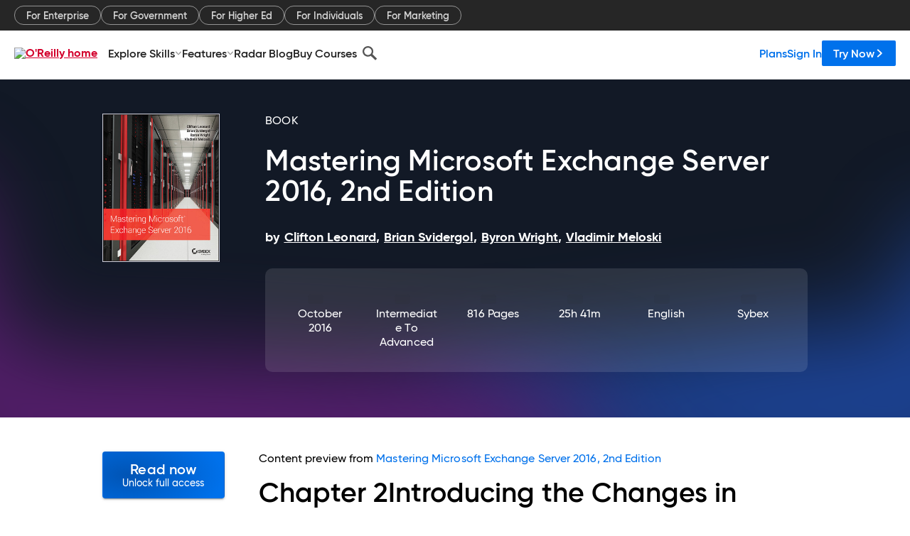

--- FILE ---
content_type: text/html; charset=utf-8
request_url: https://www.oreilly.com/library/view/mastering-microsoft-exchange/9781119232056/c02.xhtml
body_size: 41920
content:
<!DOCTYPE html>
<html lang="en"><head><meta charSet="utf-8"/><meta name="viewport" content="width=device-width, initial-scale=1"/><link rel="preload" as="image" href="https://cdn.oreillystatic.com/images/sitewide-headers/oreilly_logo_mark_red.svg"/><link rel="preload" as="image" href="https://cdn.oreillystatic.com/oreilly/images/app-store-logo.png"/><link rel="preload" as="image" href="https://cdn.oreillystatic.com/oreilly/images/google-play-logo.png"/><link rel="preload" as="image" href="https://cdn.oreillystatic.com/oreilly/images/roku-tv-logo.png"/><link rel="preload" as="image" href="https://cdn.oreillystatic.com/oreilly/images/amazon-appstore-logo.png"/><meta name="theme-color" content="#B9002D"/><link rel="preconnect" href="https://cdn.oreillystatic.com" crossorigin=""/><link rel="preload" href="https://cdn.oreillystatic.com/fonts/Gilroy/Family/gilroy-bold.woff2" as="font" type="font/woff2" crossorigin="anonymous"/><link rel="preload" href="https://cdn.oreillystatic.com/fonts/Gilroy/Family/gilroy-regular.woff2" as="font" type="font/woff2" crossorigin="anonymous"/><link rel="preload" href="https://cdn.oreillystatic.com/fonts/Gilroy/Family/gilroy-medium.woff2" as="font" type="font/woff2" crossorigin="anonymous"/><link rel="preload" href="https://cdn.oreillystatic.com/fonts/Gilroy/Family/gilroy-semibold.woff2" as="font" type="font/woff2" crossorigin="anonymous"/><link rel="preload" href="https://cdn.oreillystatic.com/fonts/GuardianText/GuardianTextSans-Medium-Web.woff2" as="font" type="font/woff2" crossorigin="anonymous"/><link rel="preload" href="https://cdn.oreillystatic.com/fonts/GuardianText/GuardianTextSans-Regular-Web.woff2" as="font" type="font/woff2" crossorigin="anonymous"/><link rel="shortcut icon" href="//www.oreilly.com/favicon.ico"/><meta name="robots" content="index, follow"/><meta name="author" content="Clifton Leonard, Brian Svidergol, Byron Wright, Vladimir Meloski"/><meta name="publisher" content="Sybex"/><meta property="og:title" content="Mastering Microsoft Exchange Server 2016, 2nd Edition"/><meta property="og:url" content="https://www.oreilly.com/library/view/mastering-microsoft-exchange/9781119232056/c02.xhtml"/><meta property="og:site_name" content="O’Reilly Online Learning"/><meta property="og:type" content="book"/><meta property="og:image" content="https://www.oreilly.com/library/cover/9781119232056/1200w630h/"/><meta property="og:image:secure_url" content="https://www.oreilly.com/library/cover/9781119232056/1200w630h/"/><meta property="og:image:width" content="1200"/><meta property="og:image:height" content="630"/><meta name="twitter:card" content="summary_large_image"/><meta name="twitter:image" content="https://www.oreilly.com/library/cover/9781119232056/1200w630h/"/><meta name="twitter:site" content="@OReillyMedia"/><meta name="twitter:title" content="Mastering Microsoft Exchange Server 2016, 2nd Edition"/><meta property="og:book:isbn" content="9781119232056"/><meta property="og:book:author" content="Clifton Leonard, Brian Svidergol, Byron Wright, Vladimir Meloski"/><title>Introducing the Changes in Exchange Server 2016 - Mastering Microsoft Exchange Server 2016, 2nd Edition [Book]</title><meta property="og:description" content="Chapter 2Introducing the Changes in Exchange Server 2016 Email clients used to be fairly simple and text based. Email servers had few connectivity options, no high-availability... - Selection from Mastering Microsoft Exchange Server 2016, 2nd Edition [Book]"/><meta name="description" content="Chapter 2Introducing the Changes in Exchange Server 2016 Email clients used to be fairly simple and text based. Email servers had few connectivity options, no high-availability... - Selection from Mastering Microsoft Exchange Server 2016, 2nd Edition [Book]"/><link rel="stylesheet" href="/library/view/dist/client-render.UGP4EIOS.css"/><script>
        (function(h,o,u,n,d) {
          h=h[d]=h[d]||{q:[],onReady:function(c){h.q.push(c)}}
          d=o.createElement(u);d.async=1;d.src=n
          n=o.getElementsByTagName(u)[0];n.parentNode.insertBefore(d,n)
        })(window,document,'script','https://www.datadoghq-browser-agent.com/us1/v5/datadog-rum.js','DD_RUM')
        window.DD_RUM.onReady(function() {
          window.DD_RUM.init({
            clientToken: 'pubeafb4991c8bdcd260cd154294ece7a74',
            applicationId: '9f3d6547-b090-49ef-8a36-89b64f3ee2c5',
            site: 'datadoghq.com',
            service: 'preview_content_viewer-browser',
            env: 'production',
            sessionSampleRate: Number('' || 10),
            sessionReplaySampleRate: Number('' || 10),
            trackUserInteractions: Boolean('' || false),
            trackResources: true,
            trackLongTasks: true,
            defaultPrivacyLevel: 'mask'
          });
        })
      </script><script type="text/javascript">
                  htmlContext = {"basePath":"/library/view","enableMswIntegration":false,"env":{"DATADOG_RUM_APPLICATION_ID":"9f3d6547-b090-49ef-8a36-89b64f3ee2c5","DATADOG_RUM_CLIENT_TOKEN":"pubeafb4991c8bdcd260cd154294ece7a74","ENABLE_BROWSER_LOGGER":"true","ENV":"production","GOOGLE_TAG_MANAGER_ACCOUNT":"GTM-5P4V6Z","LOG_LEVEL":"error"},"frameworkAssets":[],"isDev":false,"manifest":{"observers.js":"observers-OX7F7U42.js","esm.js":"esm-JBC3LR4E.js","index.esm.js":"index.esm-2TALAJGH.js","client-render.js":"client-render.DLO5DM7M.js","chunk.js":"chunk-DGJUBN33.js","-5HBCMCE7.js":"NCMVHL6D-5HBCMCE7.js","-UF6HHVCD.js":"2AITGKQY-UF6HHVCD.js","worker.js":"worker-QB5IWDIR.js","rrweb-plugin-console-record.js":"rrweb-plugin-console-record-TT2EFQP7.js","rrweb-record.js":"rrweb-record-XNJAJ5WQ.js","client-render.css":"client-render.UGP4EIOS.css"},"preloadedAssets":[{"href":"https://cdn.oreillystatic.com/fonts/Gilroy/Family/gilroy-bold.woff2","as":"font","type":"font/woff2","crossOrigin":"anonymous"},{"href":"https://cdn.oreillystatic.com/fonts/Gilroy/Family/gilroy-regular.woff2","as":"font","type":"font/woff2","crossOrigin":"anonymous"},{"href":"https://cdn.oreillystatic.com/fonts/Gilroy/Family/gilroy-medium.woff2","as":"font","type":"font/woff2","crossOrigin":"anonymous"},{"href":"https://cdn.oreillystatic.com/fonts/Gilroy/Family/gilroy-semibold.woff2","as":"font","type":"font/woff2","crossOrigin":"anonymous"},{"href":"https://cdn.oreillystatic.com/fonts/GuardianText/GuardianTextSans-Medium-Web.woff2","as":"font","type":"font/woff2","crossOrigin":"anonymous"},{"href":"https://cdn.oreillystatic.com/fonts/GuardianText/GuardianTextSans-Regular-Web.woff2","as":"font","type":"font/woff2","crossOrigin":"anonymous"}],"name":"preview_content_viewer"};
                  initialStoreData = {"aiChat":{"isOpen":false,"data":{}},"environment":{"origin":"https://internal-ingress.platform.gcp.oreilly.com","env":"production","nodeEnv":"production","logLevel":"error","learningOrigin":"https://learning.oreilly.com","ingressedPaths":["/library/view","/videos"],"apiPath":"/api/web/library/view","basePath":"/library/view","publicPath":"/library/view/dist/","routerBasePath":"/"},"jwt":{"_loadingState":"FAILURE","_error":"No jwt on request."},"ldFeatureFlags":{"_loadingState":"FAILURE","_error":{}},"navigationAndAnnouncements":{"announcements":[],"links":{"header":[{"name":"Enterprise","link":"/enterprise/","icon":"","classname":"","description":"","isExternal":false,"groups":["header"],"syntheticsId":"","children":[]},{"name":"Pricing","link":"/pricing/","icon":"","classname":"","description":"","isExternal":false,"groups":["header"],"syntheticsId":"","children":[]}],"footer":[{"name":"About O’Reilly","link":"/about/","icon":"","classname":"","description":"","isExternal":false,"groups":["footer"],"syntheticsId":"","children":[]},{"name":"Teach/write/train","link":"/work-with-us.html","icon":"","classname":"","description":"","isExternal":false,"groups":["footer"],"syntheticsId":"","children":[]},{"name":"Careers","link":"/careers/","icon":"","classname":"","description":"","isExternal":false,"groups":["footer"],"syntheticsId":"","children":[]},{"name":"Community partners","link":"/partner/signup.csp","icon":"","classname":"","description":"","isExternal":false,"groups":["footer"],"syntheticsId":"","children":[]},{"name":"Affiliate program","link":"/affiliates/","icon":"","classname":"","description":"","isExternal":false,"groups":["footer"],"syntheticsId":"","children":[]},{"name":"Diversity","link":"/diversity/","icon":"","classname":"","description":"","isExternal":false,"groups":["footer"],"syntheticsId":"","children":[]},{"name":"Support","link":"https://www.oreilly.com/online-learning/support/","icon":"","classname":"","description":"","isExternal":false,"groups":["footer"],"syntheticsId":"","children":[]},{"name":"Contact us","link":"/about/contact.html","icon":"","classname":"","description":"","isExternal":false,"groups":["footer"],"syntheticsId":"","children":[]},{"name":"Newsletters","link":"https://www.oreilly.com/emails/newsletters/","icon":"","classname":"","description":"","isExternal":false,"groups":["footer"],"syntheticsId":"","children":[]}],"marketing-header":[{"name":"For Enterprise","link":"https://www.oreilly.com/online-learning/teams.html","icon":"","classname":"","description":"","isExternal":false,"groups":["marketing-header"],"syntheticsId":"","children":[]},{"name":"For Government","link":"https://www.oreilly.com/online-learning/government.html","icon":"","classname":"","description":"","isExternal":false,"groups":["marketing-header"],"syntheticsId":"","children":[]},{"name":"For Higher Ed","link":"https://www.oreilly.com/online-learning/academic.html","icon":"","classname":"","description":"","isExternal":false,"groups":["marketing-header"],"syntheticsId":"","children":[]},{"name":"For Individuals","link":"https://www.oreilly.com/online-learning/individuals.html","icon":"","classname":"","description":"","isExternal":false,"groups":["marketing-header"],"syntheticsId":"","children":[]},{"name":"For Marketing","link":"https://www.oreilly.com/content-marketing-solutions.html","icon":"","classname":"","description":"","isExternal":false,"groups":["marketing-header"],"syntheticsId":"","children":[]}],"fineprint":[{"name":"Terms of Service","link":"https://www.oreilly.com/terms/","icon":"","classname":"","description":"","isExternal":false,"groups":["fineprint"],"syntheticsId":"","children":[]},{"name":"Privacy Policy","link":"/privacy","icon":"","classname":"","description":"","isExternal":false,"groups":["fineprint"],"syntheticsId":"","children":[]},{"name":"Editorial Independence","link":"/about/editorial_independence.html","icon":"","classname":"","description":"","isExternal":false,"groups":["fineprint"],"syntheticsId":"","children":[]},{"name":"Modern Slavery Act Statement","link":"https://www.oreilly.com/modern-slavery-act-transparency-statement.html","icon":"","classname":"","description":"","isExternal":false,"groups":["fineprint"],"syntheticsId":"","children":[]}],"anon-header":[{"name":"Explore Skills","link":"#","icon":"","classname":"","description":"","isExternal":false,"groups":["anon-header","topbar-left"],"syntheticsId":"","children":[{"name":"Cloud Computing","link":"/search/skills/cloud-computing/","icon":"","classname":"","description":"","isExternal":false,"groups":["topbar-left"],"syntheticsId":"","children":[{"name":"Microsoft Azure","link":"/search/skills/microsoft-azure/","icon":"","classname":"","syntheticsId":""},{"name":"Amazon Web Services (AWS)","link":"/search/skills/amazon-web-services-aws/","icon":"","classname":"","syntheticsId":""},{"name":"Google Cloud","link":"/search/skills/google-cloud/","icon":"","classname":"","syntheticsId":""},{"name":"Cloud Migration","link":"/search/skills/cloud-migration/","icon":"","classname":"","syntheticsId":""},{"name":"Cloud Deployment","link":"/search/skills/cloud-deployment/","icon":"","classname":"","syntheticsId":""},{"name":"Cloud Platforms","link":"/search/skills/cloud-platforms/","icon":"","classname":"","syntheticsId":""}]},{"name":"Data Engineering","link":"/search/skills/data-engineering/","icon":"","classname":"","description":"","isExternal":false,"groups":["topbar-left"],"syntheticsId":"","children":[{"name":"Data Warehouse","link":"/search/skills/data-warehouse/","icon":"","classname":"","syntheticsId":""},{"name":"SQL","link":"/search/skills/sql/","icon":"","classname":"","syntheticsId":""},{"name":"Apache Spark","link":"/search/skills/apache-spark/","icon":"","classname":"","syntheticsId":""},{"name":"Microsoft SQL Server","link":"/search/skills/microsoft-sql-server/","icon":"","classname":"","syntheticsId":""},{"name":"MySQL","link":"/search/skills/mysql/","icon":"","classname":"","syntheticsId":""},{"name":"Kafka","link":"/search/skills/kafka/","icon":"","classname":"","syntheticsId":""},{"name":"Data Lake","link":"/search/skills/data-lake/","icon":"","classname":"","syntheticsId":""},{"name":"Streaming & Messaging","link":"/search/skills/streaming-messaging/","icon":"","classname":"","syntheticsId":""},{"name":"NoSQL Databases","link":"/search/skills/nosql-databases/","icon":"","classname":"","syntheticsId":""},{"name":"Relational Databases","link":"/search/skills/relational-databases/","icon":"","classname":"","syntheticsId":""}]},{"name":"Data Science","link":"/search/skills/data-science/","icon":"","classname":"","description":"","isExternal":false,"groups":["topbar-left"],"syntheticsId":"","children":[{"name":"Pandas","link":"/search/topics/pandas/","icon":"","classname":"","syntheticsId":""},{"name":"R","link":"/search/topics/r/","icon":"","classname":"","syntheticsId":""},{"name":"MATLAB","link":"/search/topics/matlab/","icon":"","classname":"","syntheticsId":""},{"name":"SAS","link":"/search/topics/sas/","icon":"","classname":"","syntheticsId":""},{"name":"D3","link":"/search/topics/d3/","icon":"","classname":"","syntheticsId":""},{"name":"Power BI","link":"/search/topics/power-bi/","icon":"","classname":"","syntheticsId":""},{"name":"Tableau","link":"/search/topics/tableau/","icon":"","classname":"","syntheticsId":""},{"name":"Statistics","link":"/search/topics/statistics/","icon":"","classname":"","syntheticsId":""},{"name":"Exploratory Data Analysis","link":"/search/topics/exploratory-data-analysis/","icon":"","classname":"","syntheticsId":""},{"name":"Data Visualization","link":"/search/topics/data-visualization/","icon":"","classname":"","syntheticsId":""}]},{"name":"AI & ML","link":"/search/skills/ai-ml/","icon":"","classname":"","description":"","isExternal":false,"groups":["topbar-left"],"syntheticsId":"","children":[{"name":"Generative AI","link":"/search/skills/generative-ai/","icon":"","classname":"","syntheticsId":""},{"name":"Machine Learning","link":"/search/skills/machine-learning/","icon":"","classname":"","syntheticsId":""},{"name":"Artificial Intelligence (AI)","link":"/search/skills/artificial-intelligence-ai/","icon":"","classname":"","syntheticsId":""},{"name":"Deep Learning","link":"/search/skills/deep-learning/","icon":"","classname":"","syntheticsId":""},{"name":"Reinforcement Learning","link":"/search/skills/reinforcement-learning/","icon":"","classname":"","syntheticsId":""},{"name":"Natural Language Processing","link":"/search/skills/natural-language-processing/","icon":"","classname":"","syntheticsId":""},{"name":"TensorFlow","link":"/search/skills/tensorflow/","icon":"","classname":"","syntheticsId":""},{"name":"Scikit-Learn","link":"/search/skills/scikit-learn/","icon":"","classname":"","syntheticsId":""},{"name":"Hyperparameter Tuning","link":"/search/skills/hyperparameter-tuning/","icon":"","classname":"","syntheticsId":""},{"name":"MLOps","link":"/search/skills/mlops/","icon":"","classname":"","syntheticsId":""}]},{"name":"Programming Languages","link":"/search/skills/programming-languages/","icon":"","classname":"","description":"","isExternal":false,"groups":["topbar-left"],"syntheticsId":"","children":[{"name":"Java","link":"/search/skills/java/","icon":"","classname":"","syntheticsId":""},{"name":"JavaScript","link":"/search/skills/javascript/","icon":"","classname":"","syntheticsId":""},{"name":"Spring","link":"/search/skills/spring/","icon":"","classname":"","syntheticsId":""},{"name":"Python","link":"/search/skills/python/","icon":"","classname":"","syntheticsId":""},{"name":"Go","link":"/search/skills/go/","icon":"","classname":"","syntheticsId":""},{"name":"C#","link":"/search/skills/c-sharp/","icon":"","classname":"","syntheticsId":""},{"name":"C++","link":"/search/skills/c-plus-plus/","icon":"","classname":"","syntheticsId":""},{"name":"C","link":"/search/skills/c/","icon":"","classname":"","syntheticsId":""},{"name":"Swift","link":"/search/skills/swift/","icon":"","classname":"","syntheticsId":""},{"name":"Rust","link":"/search/skills/rust/","icon":"","classname":"","syntheticsId":""},{"name":"Functional Programming","link":"/search/skills/functional-programming/","icon":"","classname":"","syntheticsId":""}]},{"name":"Software Architecture","link":"/search/skills/software-architecture/","icon":"","classname":"","description":"","isExternal":false,"groups":["topbar-left"],"syntheticsId":"","children":[{"name":"Object-Oriented","link":"/search/skills/object-oriented-architecture/","icon":"","classname":"","syntheticsId":""},{"name":"Distributed Systems","link":"/search/skills/distributed-systems/","icon":"","classname":"","syntheticsId":""},{"name":"Domain-Driven Design","link":"/search/skills/domain-driven-design/","icon":"","classname":"","syntheticsId":""},{"name":"Architectural Patterns","link":"/search/skills/architectural-patterns/","icon":"","classname":"","syntheticsId":""}]},{"name":"IT/Ops","link":"/search/skills/it-operations/","icon":"","classname":"","description":"","isExternal":false,"groups":["topbar-left"],"syntheticsId":"","children":[{"name":"Kubernetes","link":"/search/topics/kubernetes/","icon":"","classname":"","syntheticsId":""},{"name":"Docker","link":"/search/topics/docker/","icon":"","classname":"","syntheticsId":""},{"name":"GitHub","link":"/search/topics/github/","icon":"","classname":"","syntheticsId":""},{"name":"Terraform","link":"/search/topics/terraform/","icon":"","classname":"","syntheticsId":""},{"name":"Continuous Delivery","link":"/search/topics/continuous-delivery/","icon":"","classname":"","syntheticsId":""},{"name":"Continuous Integration","link":"/search/topics/continuous-integration/","icon":"","classname":"","syntheticsId":""},{"name":"Database Administration","link":"/search/topics/database-administration/","icon":"","classname":"","syntheticsId":""},{"name":"Computer Networking","link":"/search/topics/computer-networking/","icon":"","classname":"","syntheticsId":""},{"name":"Operating Systems","link":"/search/topics/operating-systems/","icon":"","classname":"","syntheticsId":""},{"name":"IT Certifications","link":"/search/topics/it-certifications/","icon":"","classname":"","syntheticsId":""}]},{"name":"Security","link":"/search/skills/security/","icon":"","classname":"","description":"","isExternal":false,"groups":["topbar-left"],"syntheticsId":"","children":[{"name":"Network Security","link":"/search/skills/network-security/","icon":"","classname":"","syntheticsId":""},{"name":"Application Security","link":"/search/skills/application-security/","icon":"","classname":"","syntheticsId":""},{"name":"Incident Response","link":"/search/skills/incident-response/","icon":"","classname":"","syntheticsId":""},{"name":"Zero Trust Model","link":"/search/skills/zero-trust-model/","icon":"","classname":"","syntheticsId":""},{"name":"Disaster Recovery","link":"/search/skills/disaster-recovery/","icon":"","classname":"","syntheticsId":""},{"name":"Penetration Testing / Ethical Hacking","link":"/search/skills/penetration-testing-ethical-hacking/","icon":"","classname":"","syntheticsId":""},{"name":"Governance","link":"/search/skills/governance/","icon":"","classname":"","syntheticsId":""},{"name":"Malware","link":"/search/skills/malware/","icon":"","classname":"","syntheticsId":""},{"name":"Security Architecture","link":"/search/skills/security-architecture/","icon":"","classname":"","syntheticsId":""},{"name":"Security Engineering","link":"/search/skills/security-engineering/","icon":"","classname":"","syntheticsId":""},{"name":"Security Certifications","link":"/search/skills/security-certifications/","icon":"","classname":"","syntheticsId":""}]},{"name":"Design","link":"/search/skills/design/","icon":"","classname":"","description":"","isExternal":false,"groups":["topbar-left"],"syntheticsId":"","children":[{"name":"Web Design","link":"/search/skills/web-design/","icon":"","classname":"","syntheticsId":""},{"name":"Graphic Design","link":"/search/skills/graphic-design/","icon":"","classname":"","syntheticsId":""},{"name":"Interaction Design","link":"/search/skills/interaction-design/","icon":"","classname":"","syntheticsId":""},{"name":"Film & Video","link":"/search/skills/film-video/","icon":"","classname":"","syntheticsId":""},{"name":"User Experience (UX)","link":"/search/skills/user-experience-ux/","icon":"","classname":"","syntheticsId":""},{"name":"Design Process","link":"/search/skills/design-process/","icon":"","classname":"","syntheticsId":""},{"name":"Design Tools","link":"/search/skills/design-tools/","icon":"","classname":"","syntheticsId":""}]},{"name":"Business","link":"/search/skills/business/","icon":"","classname":"","description":"","isExternal":false,"groups":["topbar-left"],"syntheticsId":"","children":[{"name":"Agile","link":"/search/skills/agile/","icon":"","classname":"","syntheticsId":""},{"name":"Project Management","link":"/search/skills/project-management/","icon":"","classname":"","syntheticsId":""},{"name":"Product Management","link":"/search/skills/product-management/","icon":"","classname":"","syntheticsId":""},{"name":"Marketing","link":"/search/skills/marketing/","icon":"","classname":"","syntheticsId":""},{"name":"Human Resources","link":"/search/skills/human-resources/","icon":"","classname":"","syntheticsId":""},{"name":"Finance","link":"/search/skills/finance/","icon":"","classname":"","syntheticsId":""},{"name":"Team Management","link":"/search/skills/team-management/","icon":"","classname":"","syntheticsId":""},{"name":"Business Strategy","link":"/search/skills/business-strategy/","icon":"","classname":"","syntheticsId":""},{"name":"Digital Transformation","link":"/search/skills/digital-transformation/","icon":"","classname":"","syntheticsId":""},{"name":"Organizational Leadership","link":"/search/skills/organizational-leadership/","icon":"","classname":"","syntheticsId":""}]},{"name":"Soft Skills","link":"/search/skills/soft-skills/","icon":"","classname":"","description":"","isExternal":false,"groups":["topbar-left"],"syntheticsId":"","children":[{"name":"Professional Communication","link":"/search/skills/professional-communication/","icon":"","classname":"","syntheticsId":""},{"name":"Emotional Intelligence","link":"/search/skills/emotional-intelligence/","icon":"","classname":"","syntheticsId":""},{"name":"Presentation Skills","link":"/search/skills/presentation-skills/","icon":"","classname":"","syntheticsId":""},{"name":"Innovation","link":"/search/skills/innovation/","icon":"","classname":"","syntheticsId":""},{"name":"Critical Thinking","link":"/search/skills/critical-thinking/","icon":"","classname":"","syntheticsId":""},{"name":"Public Speaking","link":"/search/skills/public-speaking/","icon":"","classname":"","syntheticsId":""},{"name":"Collaboration","link":"/search/skills/collaboration/","icon":"","classname":"","syntheticsId":""},{"name":"Personal Productivity","link":"/search/skills/personal-productivity/","icon":"","classname":"","syntheticsId":""},{"name":"Confidence / Motivation","link":"/search/skills/confidence-motivation/","icon":"","classname":"","syntheticsId":""}]}]},{"name":"Features","link":"/online-learning/features.html","icon":"","classname":"","description":"","isExternal":false,"groups":["anon-header"],"syntheticsId":"","children":[{"name":"All features","link":"/online-learning/features.html","icon":"","classname":"","description":"","isExternal":false,"groups":["anon-header"],"syntheticsId":"","children":[]},{"name":"Verifiable skills","link":"/online-learning/verifiable-skills.html","icon":"","classname":"","description":"","isExternal":false,"groups":["anon-header"],"syntheticsId":"","children":[]},{"name":"AI Academy","link":"/online-learning/ai-academy.html","icon":"","classname":"","description":"","isExternal":false,"groups":["anon-header"],"syntheticsId":"","children":[]},{"name":"Courses","link":"/online-learning/courses.html","icon":"","classname":"","description":"","isExternal":false,"groups":["anon-header"],"syntheticsId":"","children":[]},{"name":"Certifications","link":"/online-learning/feature-certification.html","icon":"","classname":"","description":"","isExternal":false,"groups":["anon-header"],"syntheticsId":"","children":[]},{"name":"Interactive learning","link":"/online-learning/intro-interactive-learning.html","icon":"","classname":"","description":"","isExternal":false,"groups":["anon-header"],"syntheticsId":"","children":[]},{"name":"Live events","link":"/online-learning/live-events.html","icon":"","classname":"","description":"","isExternal":false,"groups":["anon-header"],"syntheticsId":"","children":[]},{"name":"Superstreams","link":"/products/superstreams.html","icon":"","classname":"","description":"","isExternal":false,"groups":["anon-header"],"syntheticsId":"","children":[]},{"name":"Answers","link":"/online-learning/feature-answers.html","icon":"","classname":"","description":"","isExternal":false,"groups":["anon-header"],"syntheticsId":"","children":[]},{"name":"Insights reporting","link":"/online-learning/insights-dashboard.html","icon":"","classname":"","description":"","isExternal":false,"groups":["anon-header"],"syntheticsId":"","children":[]}]},{"name":"Radar Blog","link":"/radar/","icon":"","classname":"","description":"","isExternal":false,"groups":["anon-header"],"syntheticsId":"","children":[]},{"name":"Buy Courses","link":"/live/","icon":"","classname":"","description":"","isExternal":false,"groups":["anon-header"],"syntheticsId":"","children":[]}],"topbar-left":[{"name":"Explore Skills","link":"#","icon":"","classname":"","description":"","isExternal":false,"groups":["anon-header","topbar-left"],"syntheticsId":"","children":[{"name":"Cloud Computing","link":"/search/skills/cloud-computing/","icon":"","classname":"","description":"","isExternal":false,"groups":["topbar-left"],"syntheticsId":"","children":[{"name":"Microsoft Azure","link":"/search/skills/microsoft-azure/","icon":"","classname":"","syntheticsId":""},{"name":"Amazon Web Services (AWS)","link":"/search/skills/amazon-web-services-aws/","icon":"","classname":"","syntheticsId":""},{"name":"Google Cloud","link":"/search/skills/google-cloud/","icon":"","classname":"","syntheticsId":""},{"name":"Cloud Migration","link":"/search/skills/cloud-migration/","icon":"","classname":"","syntheticsId":""},{"name":"Cloud Deployment","link":"/search/skills/cloud-deployment/","icon":"","classname":"","syntheticsId":""},{"name":"Cloud Platforms","link":"/search/skills/cloud-platforms/","icon":"","classname":"","syntheticsId":""}]},{"name":"Data Engineering","link":"/search/skills/data-engineering/","icon":"","classname":"","description":"","isExternal":false,"groups":["topbar-left"],"syntheticsId":"","children":[{"name":"Data Warehouse","link":"/search/skills/data-warehouse/","icon":"","classname":"","syntheticsId":""},{"name":"SQL","link":"/search/skills/sql/","icon":"","classname":"","syntheticsId":""},{"name":"Apache Spark","link":"/search/skills/apache-spark/","icon":"","classname":"","syntheticsId":""},{"name":"Microsoft SQL Server","link":"/search/skills/microsoft-sql-server/","icon":"","classname":"","syntheticsId":""},{"name":"MySQL","link":"/search/skills/mysql/","icon":"","classname":"","syntheticsId":""},{"name":"Kafka","link":"/search/skills/kafka/","icon":"","classname":"","syntheticsId":""},{"name":"Data Lake","link":"/search/skills/data-lake/","icon":"","classname":"","syntheticsId":""},{"name":"Streaming & Messaging","link":"/search/skills/streaming-messaging/","icon":"","classname":"","syntheticsId":""},{"name":"NoSQL Databases","link":"/search/skills/nosql-databases/","icon":"","classname":"","syntheticsId":""},{"name":"Relational Databases","link":"/search/skills/relational-databases/","icon":"","classname":"","syntheticsId":""}]},{"name":"Data Science","link":"/search/skills/data-science/","icon":"","classname":"","description":"","isExternal":false,"groups":["topbar-left"],"syntheticsId":"","children":[{"name":"Pandas","link":"/search/topics/pandas/","icon":"","classname":"","syntheticsId":""},{"name":"R","link":"/search/topics/r/","icon":"","classname":"","syntheticsId":""},{"name":"MATLAB","link":"/search/topics/matlab/","icon":"","classname":"","syntheticsId":""},{"name":"SAS","link":"/search/topics/sas/","icon":"","classname":"","syntheticsId":""},{"name":"D3","link":"/search/topics/d3/","icon":"","classname":"","syntheticsId":""},{"name":"Power BI","link":"/search/topics/power-bi/","icon":"","classname":"","syntheticsId":""},{"name":"Tableau","link":"/search/topics/tableau/","icon":"","classname":"","syntheticsId":""},{"name":"Statistics","link":"/search/topics/statistics/","icon":"","classname":"","syntheticsId":""},{"name":"Exploratory Data Analysis","link":"/search/topics/exploratory-data-analysis/","icon":"","classname":"","syntheticsId":""},{"name":"Data Visualization","link":"/search/topics/data-visualization/","icon":"","classname":"","syntheticsId":""}]},{"name":"AI & ML","link":"/search/skills/ai-ml/","icon":"","classname":"","description":"","isExternal":false,"groups":["topbar-left"],"syntheticsId":"","children":[{"name":"Generative AI","link":"/search/skills/generative-ai/","icon":"","classname":"","syntheticsId":""},{"name":"Machine Learning","link":"/search/skills/machine-learning/","icon":"","classname":"","syntheticsId":""},{"name":"Artificial Intelligence (AI)","link":"/search/skills/artificial-intelligence-ai/","icon":"","classname":"","syntheticsId":""},{"name":"Deep Learning","link":"/search/skills/deep-learning/","icon":"","classname":"","syntheticsId":""},{"name":"Reinforcement Learning","link":"/search/skills/reinforcement-learning/","icon":"","classname":"","syntheticsId":""},{"name":"Natural Language Processing","link":"/search/skills/natural-language-processing/","icon":"","classname":"","syntheticsId":""},{"name":"TensorFlow","link":"/search/skills/tensorflow/","icon":"","classname":"","syntheticsId":""},{"name":"Scikit-Learn","link":"/search/skills/scikit-learn/","icon":"","classname":"","syntheticsId":""},{"name":"Hyperparameter Tuning","link":"/search/skills/hyperparameter-tuning/","icon":"","classname":"","syntheticsId":""},{"name":"MLOps","link":"/search/skills/mlops/","icon":"","classname":"","syntheticsId":""}]},{"name":"Programming Languages","link":"/search/skills/programming-languages/","icon":"","classname":"","description":"","isExternal":false,"groups":["topbar-left"],"syntheticsId":"","children":[{"name":"Java","link":"/search/skills/java/","icon":"","classname":"","syntheticsId":""},{"name":"JavaScript","link":"/search/skills/javascript/","icon":"","classname":"","syntheticsId":""},{"name":"Spring","link":"/search/skills/spring/","icon":"","classname":"","syntheticsId":""},{"name":"Python","link":"/search/skills/python/","icon":"","classname":"","syntheticsId":""},{"name":"Go","link":"/search/skills/go/","icon":"","classname":"","syntheticsId":""},{"name":"C#","link":"/search/skills/c-sharp/","icon":"","classname":"","syntheticsId":""},{"name":"C++","link":"/search/skills/c-plus-plus/","icon":"","classname":"","syntheticsId":""},{"name":"C","link":"/search/skills/c/","icon":"","classname":"","syntheticsId":""},{"name":"Swift","link":"/search/skills/swift/","icon":"","classname":"","syntheticsId":""},{"name":"Rust","link":"/search/skills/rust/","icon":"","classname":"","syntheticsId":""},{"name":"Functional Programming","link":"/search/skills/functional-programming/","icon":"","classname":"","syntheticsId":""}]},{"name":"Software Architecture","link":"/search/skills/software-architecture/","icon":"","classname":"","description":"","isExternal":false,"groups":["topbar-left"],"syntheticsId":"","children":[{"name":"Object-Oriented","link":"/search/skills/object-oriented-architecture/","icon":"","classname":"","syntheticsId":""},{"name":"Distributed Systems","link":"/search/skills/distributed-systems/","icon":"","classname":"","syntheticsId":""},{"name":"Domain-Driven Design","link":"/search/skills/domain-driven-design/","icon":"","classname":"","syntheticsId":""},{"name":"Architectural Patterns","link":"/search/skills/architectural-patterns/","icon":"","classname":"","syntheticsId":""}]},{"name":"IT/Ops","link":"/search/skills/it-operations/","icon":"","classname":"","description":"","isExternal":false,"groups":["topbar-left"],"syntheticsId":"","children":[{"name":"Kubernetes","link":"/search/topics/kubernetes/","icon":"","classname":"","syntheticsId":""},{"name":"Docker","link":"/search/topics/docker/","icon":"","classname":"","syntheticsId":""},{"name":"GitHub","link":"/search/topics/github/","icon":"","classname":"","syntheticsId":""},{"name":"Terraform","link":"/search/topics/terraform/","icon":"","classname":"","syntheticsId":""},{"name":"Continuous Delivery","link":"/search/topics/continuous-delivery/","icon":"","classname":"","syntheticsId":""},{"name":"Continuous Integration","link":"/search/topics/continuous-integration/","icon":"","classname":"","syntheticsId":""},{"name":"Database Administration","link":"/search/topics/database-administration/","icon":"","classname":"","syntheticsId":""},{"name":"Computer Networking","link":"/search/topics/computer-networking/","icon":"","classname":"","syntheticsId":""},{"name":"Operating Systems","link":"/search/topics/operating-systems/","icon":"","classname":"","syntheticsId":""},{"name":"IT Certifications","link":"/search/topics/it-certifications/","icon":"","classname":"","syntheticsId":""}]},{"name":"Security","link":"/search/skills/security/","icon":"","classname":"","description":"","isExternal":false,"groups":["topbar-left"],"syntheticsId":"","children":[{"name":"Network Security","link":"/search/skills/network-security/","icon":"","classname":"","syntheticsId":""},{"name":"Application Security","link":"/search/skills/application-security/","icon":"","classname":"","syntheticsId":""},{"name":"Incident Response","link":"/search/skills/incident-response/","icon":"","classname":"","syntheticsId":""},{"name":"Zero Trust Model","link":"/search/skills/zero-trust-model/","icon":"","classname":"","syntheticsId":""},{"name":"Disaster Recovery","link":"/search/skills/disaster-recovery/","icon":"","classname":"","syntheticsId":""},{"name":"Penetration Testing / Ethical Hacking","link":"/search/skills/penetration-testing-ethical-hacking/","icon":"","classname":"","syntheticsId":""},{"name":"Governance","link":"/search/skills/governance/","icon":"","classname":"","syntheticsId":""},{"name":"Malware","link":"/search/skills/malware/","icon":"","classname":"","syntheticsId":""},{"name":"Security Architecture","link":"/search/skills/security-architecture/","icon":"","classname":"","syntheticsId":""},{"name":"Security Engineering","link":"/search/skills/security-engineering/","icon":"","classname":"","syntheticsId":""},{"name":"Security Certifications","link":"/search/skills/security-certifications/","icon":"","classname":"","syntheticsId":""}]},{"name":"Design","link":"/search/skills/design/","icon":"","classname":"","description":"","isExternal":false,"groups":["topbar-left"],"syntheticsId":"","children":[{"name":"Web Design","link":"/search/skills/web-design/","icon":"","classname":"","syntheticsId":""},{"name":"Graphic Design","link":"/search/skills/graphic-design/","icon":"","classname":"","syntheticsId":""},{"name":"Interaction Design","link":"/search/skills/interaction-design/","icon":"","classname":"","syntheticsId":""},{"name":"Film & Video","link":"/search/skills/film-video/","icon":"","classname":"","syntheticsId":""},{"name":"User Experience (UX)","link":"/search/skills/user-experience-ux/","icon":"","classname":"","syntheticsId":""},{"name":"Design Process","link":"/search/skills/design-process/","icon":"","classname":"","syntheticsId":""},{"name":"Design Tools","link":"/search/skills/design-tools/","icon":"","classname":"","syntheticsId":""}]},{"name":"Business","link":"/search/skills/business/","icon":"","classname":"","description":"","isExternal":false,"groups":["topbar-left"],"syntheticsId":"","children":[{"name":"Agile","link":"/search/skills/agile/","icon":"","classname":"","syntheticsId":""},{"name":"Project Management","link":"/search/skills/project-management/","icon":"","classname":"","syntheticsId":""},{"name":"Product Management","link":"/search/skills/product-management/","icon":"","classname":"","syntheticsId":""},{"name":"Marketing","link":"/search/skills/marketing/","icon":"","classname":"","syntheticsId":""},{"name":"Human Resources","link":"/search/skills/human-resources/","icon":"","classname":"","syntheticsId":""},{"name":"Finance","link":"/search/skills/finance/","icon":"","classname":"","syntheticsId":""},{"name":"Team Management","link":"/search/skills/team-management/","icon":"","classname":"","syntheticsId":""},{"name":"Business Strategy","link":"/search/skills/business-strategy/","icon":"","classname":"","syntheticsId":""},{"name":"Digital Transformation","link":"/search/skills/digital-transformation/","icon":"","classname":"","syntheticsId":""},{"name":"Organizational Leadership","link":"/search/skills/organizational-leadership/","icon":"","classname":"","syntheticsId":""}]},{"name":"Soft Skills","link":"/search/skills/soft-skills/","icon":"","classname":"","description":"","isExternal":false,"groups":["topbar-left"],"syntheticsId":"","children":[{"name":"Professional Communication","link":"/search/skills/professional-communication/","icon":"","classname":"","syntheticsId":""},{"name":"Emotional Intelligence","link":"/search/skills/emotional-intelligence/","icon":"","classname":"","syntheticsId":""},{"name":"Presentation Skills","link":"/search/skills/presentation-skills/","icon":"","classname":"","syntheticsId":""},{"name":"Innovation","link":"/search/skills/innovation/","icon":"","classname":"","syntheticsId":""},{"name":"Critical Thinking","link":"/search/skills/critical-thinking/","icon":"","classname":"","syntheticsId":""},{"name":"Public Speaking","link":"/search/skills/public-speaking/","icon":"","classname":"","syntheticsId":""},{"name":"Collaboration","link":"/search/skills/collaboration/","icon":"","classname":"","syntheticsId":""},{"name":"Personal Productivity","link":"/search/skills/personal-productivity/","icon":"","classname":"","syntheticsId":""},{"name":"Confidence / Motivation","link":"/search/skills/confidence-motivation/","icon":"","classname":"","syntheticsId":""}]}]}],"anon-footer-left":[{"name":"About O'Reilly","link":"/about/","icon":"","classname":"","description":"","isExternal":false,"groups":["anon-footer-left"],"syntheticsId":"","children":[{"name":"Teach/Write/Train","link":"/work-with-us.html","icon":"","classname":"","description":"","isExternal":false,"groups":["anon-footer-left"],"syntheticsId":"","children":[]},{"name":"Careers","link":"/careers/","icon":"","classname":"","description":"","isExternal":false,"groups":["anon-footer-left"],"syntheticsId":"","children":[]},{"name":"O'Reilly News","link":"/press/","icon":"","classname":"","description":"","isExternal":false,"groups":["anon-footer-left"],"syntheticsId":"","children":[]},{"name":"Media Coverage","link":"/press/media-coverage.html","icon":"","classname":"","description":"","isExternal":false,"groups":["anon-footer-left"],"syntheticsId":"","children":[]},{"name":"Community Partners","link":"/partner/signup.csp","icon":"","classname":"","description":"","isExternal":false,"groups":["anon-footer-left"],"syntheticsId":"","children":[]},{"name":"Affiliate Program","link":"/affiliates/","icon":"","classname":"","description":"","isExternal":false,"groups":["anon-footer-left"],"syntheticsId":"","children":[]},{"name":"Submit an RFP","link":"/online-learning/rfp.html","icon":"","classname":"","description":"","isExternal":false,"groups":["anon-footer-left"],"syntheticsId":"","children":[]},{"name":"Diversity","link":"/diversity/","icon":"","classname":"","description":"","isExternal":false,"groups":["anon-footer-left"],"syntheticsId":"","children":[]},{"name":"Content Sponsorship","link":"/content-marketing-solutions.html","icon":"","classname":"","description":"","isExternal":false,"groups":["anon-footer-left"],"syntheticsId":"","children":[]}]}],"anon-footer-center":[{"name":"Support","link":"/online-learning/support/","icon":"","classname":"","description":"","isExternal":false,"groups":["anon-footer-center"],"syntheticsId":"","children":[{"name":"Contact Us","link":"/about/contact.html","icon":"","classname":"","description":"","isExternal":false,"groups":["anon-footer-center"],"syntheticsId":"","children":[]},{"name":"Newsletters","link":"/emails/newsletters/","icon":"","classname":"","description":"","isExternal":false,"groups":["anon-footer-center"],"syntheticsId":"","children":[]},{"name":"Privacy Policy","link":"/privacy.html","icon":"","classname":"","description":"","isExternal":false,"groups":["anon-footer-center"],"syntheticsId":"","children":[]},{"name":"AI Policy","link":"/about/oreilly-approach-to-generative-ai.html","icon":"","classname":"","description":"","isExternal":false,"groups":["anon-footer-center"],"syntheticsId":"","children":[]}]}],"anon-footer-right":[{"name":"International","link":"#","icon":"","classname":"","description":"","isExternal":false,"groups":["anon-footer-right"],"syntheticsId":"","children":[{"name":"Australia & New Zealand","link":"/online-learning/anz.html","icon":"","classname":"","description":"","isExternal":false,"groups":["anon-footer-right"],"syntheticsId":"","children":[]},{"name":"Japan","link":"https://www.oreilly.co.jp/index.shtml","icon":"","classname":"","description":"","isExternal":false,"groups":["anon-footer-right"],"syntheticsId":"","children":[]}]}],"social":[{"name":"LinkedIn","link":"https://www.linkedin.com/company/oreilly-media","icon":"linkedin","classname":"","description":"","isExternal":false,"groups":["social"],"syntheticsId":"","children":[]},{"name":"YouTube","link":"https://www.youtube.com/user/OreillyMedia","icon":"youtube","classname":"","description":"","isExternal":false,"groups":["social"],"syntheticsId":"","children":[]}]}},"playlistsCoreState":{"mostRecentPlaylistIds":[],"playlistActions":{"updatingSharing":false,"sharingErrors":{}},"playlists":{"error":"","fetching":true,"loaded":false,"playlists":[],"sharingEnabled":false},"playlistSSR":{"error":"","fetching":false,"loaded":false,"playlist":{}},"sharedPlaylist":{"error":"","fetching":false,"loaded":false,"playlist":{}}},"user":{"error":"User is not authenticated"},"userInfo":{"meta":{"error":"User is not authenticated"},"profile":{"error":null},"usageStatus":{"error":null}},"userProfile":{"error":{"message":"No encoded jwt."},"_loadingState":"FAILURE"},"appState":{"ourn":"urn:orm:book:9781119232056","title":"Mastering Microsoft Exchange Server 2016, 2nd Edition"}};
                  __orm_public_path__ = window.initialStoreData?.environment?.publicPath;
                </script><script type="text/javascript">
      window.orm = window.orm || {};
      window.orm.redirect = function redirect(url) {
        window.location.assign(url);
      };
      window.orm.logger = console;
    </script><script type="text/javascript" src="https://www.datadoghq-browser-agent.com/us1/v5/datadog-logs.js"></script><script type="text/javascript">
        if (window.DD_LOGS) {
          window.DD_LOGS.init({
            clientToken: 'pub8399c9005ebe7454be1698e2aee94fba',
            site: 'datadoghq.com',
            env: 'production',
            service: 'preview_content_viewer-browser',
            sessionSampleRate: Number('' || 50),
          });
          window.DD_LOGS.logger.setLevel('error' || 'error');
          window.orm.logger = DD_LOGS.logger;
        }
      </script><script>
      // Disable analytics when hit from DD synthetics browser
      if (window._DATADOG_SYNTHETICS_BROWSER === undefined) {
        if (window.initialStoreData && window.initialStoreData.userInfo.meta
          && window.initialStoreData.userInfo.meta.user_identifier && window.initialStoreData.jwt) {
          var user = window.initialStoreData.userInfo.meta;
          var dataLayer = window.dataLayer || [];
          var jwtPerms = window.initialStoreData.jwt.perms;

          // Set user/session info
          dataLayer.push({ userIdentifier: user.user_identifier });
          dataLayer.push({ loggedIn: 'yes' });

          // Set account/org info
          if (!user.individual) {
            dataLayer.push({ orgID: user.primary_account });
          }

          // Set user hasPurchases boolean
          dataLayer.push({ hasPurchases: user.has_purchases.toString() });

          // Set account type
          if (user.individual) {
            if (user.subscription && user.subscription.active) {
              dataLayer.push({learningAccountType: 'individual'});
            } else if (user.is_trial) {
              dataLayer.push({learningAccountType: 'free trial'});
            }
            else if (user.has_purchases && jwtPerms?.prch?.includes('c')){
              dataLayer.push({learningAccountType: 'event purchaser'});
            }
          } else {
            if (user.academic_institution) {
              dataLayer.push({learningAccountType: 'academic'});
            } else {
              dataLayer.push({learningAccountType: 'enterprise'});
            }
          }

          // Set paid account
          if (user.subscription && user.subscription.active) {
            dataLayer.push({ learningPaidAccount: 'yes' });
          }
        }

        (function(w,d,s,l,i){w[l]=w[l]||[];w[l].push({'gtm.start':
          new Date().getTime(),event:'gtm.js'});var f=d.getElementsByTagName(s)[0],
          j=d.createElement(s),dl=l!='dataLayer'?'&l='+l:'';j.async=true;j.src=
          'https://www.googletagmanager.com/gtm.js?id='+i+dl;f.parentNode.insertBefore(j,f);
        })(window,document,'script','dataLayer', 'GTM-5P4V6Z');
      }
    </script><script type="module" src="/library/view/dist/client-render.DLO5DM7M.js" defer=""></script></head><body id="root"><noscript><iframe src="https://www.googletagmanager.com/ns.html?id=GTM-5P4V6Z" height="0" width="0" style="display:none;visibility:hidden"></iframe></noscript><!--$--><script>
        var _vwo_code=(function(){
        var account_id=291788,
        settings_tolerance=2000,
        library_tolerance=2500,
        use_existing_jquery=false,
        /* DO NOT EDIT BELOW THIS LINE */
        f=false,d=document;return{use_existing_jquery:function(){return use_existing_jquery;},library_tolerance:function(){return library_tolerance;},finish:function(){if(!f){f=true;var a=d.getElementById('_vis_opt_path_hides');if(a)a.parentNode.removeChild(a);}},finished:function(){return f;},load:function(a){var b=d.createElement('script');b.src=a;b.type='text/javascript';b.innerText;b.onerror=function(){_vwo_code.finish();};d.getElementsByTagName('head')[0].appendChild(b);},init:function(){settings_timer=setTimeout('_vwo_code.finish()',settings_tolerance);var a=d.createElement('style'),b='body{opacity:0 !important;filter:alpha(opacity=0) !important;background:none !important;}',h=d.getElementsByTagName('head')[0];a.setAttribute('id','_vis_opt_path_hides');a.setAttribute('type','text/css');if(a.styleSheet)a.styleSheet.cssText=b;else a.appendChild(d.createTextNode(b));h.appendChild(a);this.load('//dev.visualwebsiteoptimizer.com/j.php?a='+account_id+'&u='+encodeURIComponent(d.URL)+'&r='+Math.random());return settings_timer;}};}());_vwo_settings_timer=_vwo_code.init();
      </script><a href="#main" class="orm-global-skip-link">Skip to Content</a><header class="orm-global-site-header--default" id="orm-global-site-banner" role="banner" data-testid="site-header-public"><div id="site-header-public-content"><nav role="navigation" aria-label="Primary site navigation"><div id="marketing-menu-outer"><div id="marketing-menu-inner"><ul class="menu" id="marketing-menu-list" data-testid="marketing-menu"><li class="menu__item "><a class="menu-item__link menu-item__link--pill" href="https://www.oreilly.com/online-learning/teams.html">For Enterprise</a></li><li class="menu__item "><a class="menu-item__link menu-item__link--pill" href="https://www.oreilly.com/online-learning/government.html">For Government</a></li><li class="menu__item "><a class="menu-item__link menu-item__link--pill" href="https://www.oreilly.com/online-learning/academic.html">For Higher Ed</a></li><li class="menu__item "><a class="menu-item__link menu-item__link--pill" href="https://www.oreilly.com/online-learning/individuals.html">For Individuals</a></li><li class="menu__item "><a class="menu-item__link menu-item__link--pill" href="https://www.oreilly.com/content-marketing-solutions.html">For Marketing</a></li></ul></div></div><div id="primary-menu-section"><a href="https://www.oreilly.com" title="home page" aria-current="page" id="primary-menu-logo-link"><img id="primary-menu-logo" src="https://cdn.oreillystatic.com/images/sitewide-headers/oreilly_logo_mark_red.svg" alt="O&#x27;Reilly home"/></a><ul id="primary-menu" class="menu navigation-hidden"><li class="navigation-hidden" id="primary-menu-item-left"><ul class="menu" id="primary-menu-list-left"><li class="menu__item menu-item menu-item--level-0 mobileOnly " id="menu-item-for-enterprise-0"><a class="menu-item__link menu-item-link menu-item-link--level-0" href="https://www.oreilly.com/online-learning/teams.html" id="menu-item-link-for-enterprise-0">For Enterprise</a></li><li class="menu__item menu-item menu-item--level-0 mobileOnly " id="menu-item-for-government-1"><a class="menu-item__link menu-item-link menu-item-link--level-0" href="https://www.oreilly.com/online-learning/government.html" id="menu-item-link-for-government-1">For Government</a></li><li class="menu__item menu-item menu-item--level-0 mobileOnly " id="menu-item-for-higher-ed-2"><a class="menu-item__link menu-item-link menu-item-link--level-0" href="https://www.oreilly.com/online-learning/academic.html" id="menu-item-link-for-higher-ed-2">For Higher Ed</a></li><li class="menu__item menu-item menu-item--level-0 mobileOnly " id="menu-item-for-individuals-3"><a class="menu-item__link menu-item-link menu-item-link--level-0" href="https://www.oreilly.com/online-learning/individuals.html" id="menu-item-link-for-individuals-3">For Individuals</a></li><li class="menu__item menu-item menu-item--level-0 mobileOnly " id="menu-item-for-marketing-4"><a class="menu-item__link menu-item-link menu-item-link--level-0" href="https://www.oreilly.com/content-marketing-solutions.html" id="menu-item-link-for-marketing-4">For Marketing</a></li><li class="menu__item menu-item menu-item--level-0  " id="menu-item-explore-skills-0"><a class="menu-item__link menu-item-link menu-item-link--level-0" href="#" id="menu-item-link-explore-skills-0" aria-expanded="false" aria-haspopup="true">Explore Skills<svg class="header-icon" focusable="false" aria-hidden="true" viewBox="0 0 20 20" height="10px" width="10px" fill="#999"><path d="M3.28584 5C2.55348 5 2 5.61034 2 6.37045C2 6.75163 2.14716 7.07887 2.3696 7.32823L9.05948 14.5755L9.06355 14.5798C9.31508 14.8461 9.63852 15 10.0043 15C10.3442 15 10.6968 14.8585 10.9473 14.5681L17.6227 7.32738C17.8549 7.08041 18 6.74835 18 6.37045C18 5.61034 17.4465 5 16.7142 5C16.3633 5 16.044 5.14856 15.8102 5.38158L15.8026 5.38909L10.0041 11.666L4.20438 5.39664L4.2007 5.39275C3.96654 5.14484 3.63979 5 3.28584 5Z"></path></svg></a><ul class="submenu submenu--level-0" id="submenu-explore-skills-0"><li class="menu__item menu-item menu-item--level-1  " id="menu-item-cloud-computing-0"><a class="menu-item__link menu-item-link menu-item-link--level-1" href="/search/skills/cloud-computing/" id="menu-item-link-cloud-computing-0" aria-expanded="false" aria-haspopup="true">Cloud Computing<svg class="header-icon" aria-hidden="true" viewBox="0 0 20 20" height="10px" width="10px" fill="#ccc"><path d="M5.5 16.7142C5.5 17.4465 6.11034 18 6.87045 18C7.25163 18 7.57887 17.8528 7.82823 17.6304L15.0755 10.9405L15.0798 10.9365C15.3461 10.6849 15.5 10.3615 15.5 9.99568C15.5 9.65583 15.3585 9.30318 15.0681 9.05271L7.82738 2.37726C7.58041 2.14511 7.24835 2 6.87045 2C6.11034 2 5.5 2.55348 5.5 3.28584C5.5 3.63671 5.64856 3.95598 5.88158 4.18983L5.88909 4.19737L12.166 9.99593L5.89664 15.7956L5.89275 15.7993C5.64484 16.0335 5.5 16.3602 5.5 16.7142Z"></path></svg></a><ul class="submenu submenu--level-1" id="submenu-cloud-computing-0"><li class="menu__item menu-item menu-item--level-2  " id="menu-item-microsoft-azure-0"><a class="menu-item__link menu-item-link menu-item-link--level-2" href="/search/skills/microsoft-azure/" id="menu-item-link-microsoft-azure-0">Microsoft Azure</a></li><li class="menu__item menu-item menu-item--level-2  " id="menu-item-amazon-web-services-aws-1"><a class="menu-item__link menu-item-link menu-item-link--level-2" href="/search/skills/amazon-web-services-aws/" id="menu-item-link-amazon-web-services-aws-1">Amazon Web Services (AWS)</a></li><li class="menu__item menu-item menu-item--level-2  " id="menu-item-google-cloud-2"><a class="menu-item__link menu-item-link menu-item-link--level-2" href="/search/skills/google-cloud/" id="menu-item-link-google-cloud-2">Google Cloud</a></li><li class="menu__item menu-item menu-item--level-2  " id="menu-item-cloud-migration-3"><a class="menu-item__link menu-item-link menu-item-link--level-2" href="/search/skills/cloud-migration/" id="menu-item-link-cloud-migration-3">Cloud Migration</a></li><li class="menu__item menu-item menu-item--level-2  " id="menu-item-cloud-deployment-4"><a class="menu-item__link menu-item-link menu-item-link--level-2" href="/search/skills/cloud-deployment/" id="menu-item-link-cloud-deployment-4">Cloud Deployment</a></li><li class="menu__item menu-item menu-item--level-2  " id="menu-item-cloud-platforms-5"><a class="menu-item__link menu-item-link menu-item-link--level-2" href="/search/skills/cloud-platforms/" id="menu-item-link-cloud-platforms-5">Cloud Platforms</a></li></ul></li><li class="menu__item menu-item menu-item--level-1  " id="menu-item-data-engineering-1"><a class="menu-item__link menu-item-link menu-item-link--level-1" href="/search/skills/data-engineering/" id="menu-item-link-data-engineering-1" aria-expanded="false" aria-haspopup="true">Data Engineering<svg class="header-icon" aria-hidden="true" viewBox="0 0 20 20" height="10px" width="10px" fill="#ccc"><path d="M5.5 16.7142C5.5 17.4465 6.11034 18 6.87045 18C7.25163 18 7.57887 17.8528 7.82823 17.6304L15.0755 10.9405L15.0798 10.9365C15.3461 10.6849 15.5 10.3615 15.5 9.99568C15.5 9.65583 15.3585 9.30318 15.0681 9.05271L7.82738 2.37726C7.58041 2.14511 7.24835 2 6.87045 2C6.11034 2 5.5 2.55348 5.5 3.28584C5.5 3.63671 5.64856 3.95598 5.88158 4.18983L5.88909 4.19737L12.166 9.99593L5.89664 15.7956L5.89275 15.7993C5.64484 16.0335 5.5 16.3602 5.5 16.7142Z"></path></svg></a><ul class="submenu submenu--level-1" id="submenu-data-engineering-1"><li class="menu__item menu-item menu-item--level-2  " id="menu-item-data-warehouse-0"><a class="menu-item__link menu-item-link menu-item-link--level-2" href="/search/skills/data-warehouse/" id="menu-item-link-data-warehouse-0">Data Warehouse</a></li><li class="menu__item menu-item menu-item--level-2  " id="menu-item-sql-1"><a class="menu-item__link menu-item-link menu-item-link--level-2" href="/search/skills/sql/" id="menu-item-link-sql-1">SQL</a></li><li class="menu__item menu-item menu-item--level-2  " id="menu-item-apache-spark-2"><a class="menu-item__link menu-item-link menu-item-link--level-2" href="/search/skills/apache-spark/" id="menu-item-link-apache-spark-2">Apache Spark</a></li><li class="menu__item menu-item menu-item--level-2  " id="menu-item-microsoft-sql-server-3"><a class="menu-item__link menu-item-link menu-item-link--level-2" href="/search/skills/microsoft-sql-server/" id="menu-item-link-microsoft-sql-server-3">Microsoft SQL Server</a></li><li class="menu__item menu-item menu-item--level-2  " id="menu-item-mysql-4"><a class="menu-item__link menu-item-link menu-item-link--level-2" href="/search/skills/mysql/" id="menu-item-link-mysql-4">MySQL</a></li><li class="menu__item menu-item menu-item--level-2  " id="menu-item-kafka-5"><a class="menu-item__link menu-item-link menu-item-link--level-2" href="/search/skills/kafka/" id="menu-item-link-kafka-5">Kafka</a></li><li class="menu__item menu-item menu-item--level-2  " id="menu-item-data-lake-6"><a class="menu-item__link menu-item-link menu-item-link--level-2" href="/search/skills/data-lake/" id="menu-item-link-data-lake-6">Data Lake</a></li><li class="menu__item menu-item menu-item--level-2  " id="menu-item-streaming-messaging-7"><a class="menu-item__link menu-item-link menu-item-link--level-2" href="/search/skills/streaming-messaging/" id="menu-item-link-streaming-messaging-7">Streaming &amp; Messaging</a></li><li class="menu__item menu-item menu-item--level-2  " id="menu-item-nosql-databases-8"><a class="menu-item__link menu-item-link menu-item-link--level-2" href="/search/skills/nosql-databases/" id="menu-item-link-nosql-databases-8">NoSQL Databases</a></li><li class="menu__item menu-item menu-item--level-2  " id="menu-item-relational-databases-9"><a class="menu-item__link menu-item-link menu-item-link--level-2" href="/search/skills/relational-databases/" id="menu-item-link-relational-databases-9">Relational Databases</a></li></ul></li><li class="menu__item menu-item menu-item--level-1  " id="menu-item-data-science-2"><a class="menu-item__link menu-item-link menu-item-link--level-1" href="/search/skills/data-science/" id="menu-item-link-data-science-2" aria-expanded="false" aria-haspopup="true">Data Science<svg class="header-icon" aria-hidden="true" viewBox="0 0 20 20" height="10px" width="10px" fill="#ccc"><path d="M5.5 16.7142C5.5 17.4465 6.11034 18 6.87045 18C7.25163 18 7.57887 17.8528 7.82823 17.6304L15.0755 10.9405L15.0798 10.9365C15.3461 10.6849 15.5 10.3615 15.5 9.99568C15.5 9.65583 15.3585 9.30318 15.0681 9.05271L7.82738 2.37726C7.58041 2.14511 7.24835 2 6.87045 2C6.11034 2 5.5 2.55348 5.5 3.28584C5.5 3.63671 5.64856 3.95598 5.88158 4.18983L5.88909 4.19737L12.166 9.99593L5.89664 15.7956L5.89275 15.7993C5.64484 16.0335 5.5 16.3602 5.5 16.7142Z"></path></svg></a><ul class="submenu submenu--level-1" id="submenu-data-science-2"><li class="menu__item menu-item menu-item--level-2  " id="menu-item-pandas-0"><a class="menu-item__link menu-item-link menu-item-link--level-2" href="/search/topics/pandas/" id="menu-item-link-pandas-0">Pandas</a></li><li class="menu__item menu-item menu-item--level-2  " id="menu-item-r-1"><a class="menu-item__link menu-item-link menu-item-link--level-2" href="/search/topics/r/" id="menu-item-link-r-1">R</a></li><li class="menu__item menu-item menu-item--level-2  " id="menu-item-matlab-2"><a class="menu-item__link menu-item-link menu-item-link--level-2" href="/search/topics/matlab/" id="menu-item-link-matlab-2">MATLAB</a></li><li class="menu__item menu-item menu-item--level-2  " id="menu-item-sas-3"><a class="menu-item__link menu-item-link menu-item-link--level-2" href="/search/topics/sas/" id="menu-item-link-sas-3">SAS</a></li><li class="menu__item menu-item menu-item--level-2  " id="menu-item-d3-4"><a class="menu-item__link menu-item-link menu-item-link--level-2" href="/search/topics/d3/" id="menu-item-link-d3-4">D3</a></li><li class="menu__item menu-item menu-item--level-2  " id="menu-item-power-bi-5"><a class="menu-item__link menu-item-link menu-item-link--level-2" href="/search/topics/power-bi/" id="menu-item-link-power-bi-5">Power BI</a></li><li class="menu__item menu-item menu-item--level-2  " id="menu-item-tableau-6"><a class="menu-item__link menu-item-link menu-item-link--level-2" href="/search/topics/tableau/" id="menu-item-link-tableau-6">Tableau</a></li><li class="menu__item menu-item menu-item--level-2  " id="menu-item-statistics-7"><a class="menu-item__link menu-item-link menu-item-link--level-2" href="/search/topics/statistics/" id="menu-item-link-statistics-7">Statistics</a></li><li class="menu__item menu-item menu-item--level-2  " id="menu-item-exploratory-data-analysis-8"><a class="menu-item__link menu-item-link menu-item-link--level-2" href="/search/topics/exploratory-data-analysis/" id="menu-item-link-exploratory-data-analysis-8">Exploratory Data Analysis</a></li><li class="menu__item menu-item menu-item--level-2  " id="menu-item-data-visualization-9"><a class="menu-item__link menu-item-link menu-item-link--level-2" href="/search/topics/data-visualization/" id="menu-item-link-data-visualization-9">Data Visualization</a></li></ul></li><li class="menu__item menu-item menu-item--level-1  " id="menu-item-ai-ml-3"><a class="menu-item__link menu-item-link menu-item-link--level-1" href="/search/skills/ai-ml/" id="menu-item-link-ai-ml-3" aria-expanded="false" aria-haspopup="true">AI &amp; ML<svg class="header-icon" aria-hidden="true" viewBox="0 0 20 20" height="10px" width="10px" fill="#ccc"><path d="M5.5 16.7142C5.5 17.4465 6.11034 18 6.87045 18C7.25163 18 7.57887 17.8528 7.82823 17.6304L15.0755 10.9405L15.0798 10.9365C15.3461 10.6849 15.5 10.3615 15.5 9.99568C15.5 9.65583 15.3585 9.30318 15.0681 9.05271L7.82738 2.37726C7.58041 2.14511 7.24835 2 6.87045 2C6.11034 2 5.5 2.55348 5.5 3.28584C5.5 3.63671 5.64856 3.95598 5.88158 4.18983L5.88909 4.19737L12.166 9.99593L5.89664 15.7956L5.89275 15.7993C5.64484 16.0335 5.5 16.3602 5.5 16.7142Z"></path></svg></a><ul class="submenu submenu--level-1" id="submenu-ai-ml-3"><li class="menu__item menu-item menu-item--level-2  " id="menu-item-generative-ai-0"><a class="menu-item__link menu-item-link menu-item-link--level-2" href="/search/skills/generative-ai/" id="menu-item-link-generative-ai-0">Generative AI</a></li><li class="menu__item menu-item menu-item--level-2  " id="menu-item-machine-learning-1"><a class="menu-item__link menu-item-link menu-item-link--level-2" href="/search/skills/machine-learning/" id="menu-item-link-machine-learning-1">Machine Learning</a></li><li class="menu__item menu-item menu-item--level-2  " id="menu-item-artificial-intelligence-ai-2"><a class="menu-item__link menu-item-link menu-item-link--level-2" href="/search/skills/artificial-intelligence-ai/" id="menu-item-link-artificial-intelligence-ai-2">Artificial Intelligence (AI)</a></li><li class="menu__item menu-item menu-item--level-2  " id="menu-item-deep-learning-3"><a class="menu-item__link menu-item-link menu-item-link--level-2" href="/search/skills/deep-learning/" id="menu-item-link-deep-learning-3">Deep Learning</a></li><li class="menu__item menu-item menu-item--level-2  " id="menu-item-reinforcement-learning-4"><a class="menu-item__link menu-item-link menu-item-link--level-2" href="/search/skills/reinforcement-learning/" id="menu-item-link-reinforcement-learning-4">Reinforcement Learning</a></li><li class="menu__item menu-item menu-item--level-2  " id="menu-item-natural-language-processing-5"><a class="menu-item__link menu-item-link menu-item-link--level-2" href="/search/skills/natural-language-processing/" id="menu-item-link-natural-language-processing-5">Natural Language Processing</a></li><li class="menu__item menu-item menu-item--level-2  " id="menu-item-tensorflow-6"><a class="menu-item__link menu-item-link menu-item-link--level-2" href="/search/skills/tensorflow/" id="menu-item-link-tensorflow-6">TensorFlow</a></li><li class="menu__item menu-item menu-item--level-2  " id="menu-item-scikitlearn-7"><a class="menu-item__link menu-item-link menu-item-link--level-2" href="/search/skills/scikit-learn/" id="menu-item-link-scikitlearn-7">Scikit-Learn</a></li><li class="menu__item menu-item menu-item--level-2  " id="menu-item-hyperparameter-tuning-8"><a class="menu-item__link menu-item-link menu-item-link--level-2" href="/search/skills/hyperparameter-tuning/" id="menu-item-link-hyperparameter-tuning-8">Hyperparameter Tuning</a></li><li class="menu__item menu-item menu-item--level-2  " id="menu-item-mlops-9"><a class="menu-item__link menu-item-link menu-item-link--level-2" href="/search/skills/mlops/" id="menu-item-link-mlops-9">MLOps</a></li></ul></li><li class="menu__item menu-item menu-item--level-1  " id="menu-item-programming-languages-4"><a class="menu-item__link menu-item-link menu-item-link--level-1" href="/search/skills/programming-languages/" id="menu-item-link-programming-languages-4" aria-expanded="false" aria-haspopup="true">Programming Languages<svg class="header-icon" aria-hidden="true" viewBox="0 0 20 20" height="10px" width="10px" fill="#ccc"><path d="M5.5 16.7142C5.5 17.4465 6.11034 18 6.87045 18C7.25163 18 7.57887 17.8528 7.82823 17.6304L15.0755 10.9405L15.0798 10.9365C15.3461 10.6849 15.5 10.3615 15.5 9.99568C15.5 9.65583 15.3585 9.30318 15.0681 9.05271L7.82738 2.37726C7.58041 2.14511 7.24835 2 6.87045 2C6.11034 2 5.5 2.55348 5.5 3.28584C5.5 3.63671 5.64856 3.95598 5.88158 4.18983L5.88909 4.19737L12.166 9.99593L5.89664 15.7956L5.89275 15.7993C5.64484 16.0335 5.5 16.3602 5.5 16.7142Z"></path></svg></a><ul class="submenu submenu--level-1" id="submenu-programming-languages-4"><li class="menu__item menu-item menu-item--level-2  " id="menu-item-java-0"><a class="menu-item__link menu-item-link menu-item-link--level-2" href="/search/skills/java/" id="menu-item-link-java-0">Java</a></li><li class="menu__item menu-item menu-item--level-2  " id="menu-item-javascript-1"><a class="menu-item__link menu-item-link menu-item-link--level-2" href="/search/skills/javascript/" id="menu-item-link-javascript-1">JavaScript</a></li><li class="menu__item menu-item menu-item--level-2  " id="menu-item-spring-2"><a class="menu-item__link menu-item-link menu-item-link--level-2" href="/search/skills/spring/" id="menu-item-link-spring-2">Spring</a></li><li class="menu__item menu-item menu-item--level-2  " id="menu-item-python-3"><a class="menu-item__link menu-item-link menu-item-link--level-2" href="/search/skills/python/" id="menu-item-link-python-3">Python</a></li><li class="menu__item menu-item menu-item--level-2  " id="menu-item-go-4"><a class="menu-item__link menu-item-link menu-item-link--level-2" href="/search/skills/go/" id="menu-item-link-go-4">Go</a></li><li class="menu__item menu-item menu-item--level-2  " id="menu-item-c-5"><a class="menu-item__link menu-item-link menu-item-link--level-2" href="/search/skills/c-sharp/" id="menu-item-link-c-5">C#</a></li><li class="menu__item menu-item menu-item--level-2  " id="menu-item-c-6"><a class="menu-item__link menu-item-link menu-item-link--level-2" href="/search/skills/c-plus-plus/" id="menu-item-link-c-6">C++</a></li><li class="menu__item menu-item menu-item--level-2  " id="menu-item-c-7"><a class="menu-item__link menu-item-link menu-item-link--level-2" href="/search/skills/c/" id="menu-item-link-c-7">C</a></li><li class="menu__item menu-item menu-item--level-2  " id="menu-item-swift-8"><a class="menu-item__link menu-item-link menu-item-link--level-2" href="/search/skills/swift/" id="menu-item-link-swift-8">Swift</a></li><li class="menu__item menu-item menu-item--level-2  " id="menu-item-rust-9"><a class="menu-item__link menu-item-link menu-item-link--level-2" href="/search/skills/rust/" id="menu-item-link-rust-9">Rust</a></li><li class="menu__item menu-item menu-item--level-2  " id="menu-item-functional-programming-10"><a class="menu-item__link menu-item-link menu-item-link--level-2" href="/search/skills/functional-programming/" id="menu-item-link-functional-programming-10">Functional Programming</a></li></ul></li><li class="menu__item menu-item menu-item--level-1  " id="menu-item-software-architecture-5"><a class="menu-item__link menu-item-link menu-item-link--level-1" href="/search/skills/software-architecture/" id="menu-item-link-software-architecture-5" aria-expanded="false" aria-haspopup="true">Software Architecture<svg class="header-icon" aria-hidden="true" viewBox="0 0 20 20" height="10px" width="10px" fill="#ccc"><path d="M5.5 16.7142C5.5 17.4465 6.11034 18 6.87045 18C7.25163 18 7.57887 17.8528 7.82823 17.6304L15.0755 10.9405L15.0798 10.9365C15.3461 10.6849 15.5 10.3615 15.5 9.99568C15.5 9.65583 15.3585 9.30318 15.0681 9.05271L7.82738 2.37726C7.58041 2.14511 7.24835 2 6.87045 2C6.11034 2 5.5 2.55348 5.5 3.28584C5.5 3.63671 5.64856 3.95598 5.88158 4.18983L5.88909 4.19737L12.166 9.99593L5.89664 15.7956L5.89275 15.7993C5.64484 16.0335 5.5 16.3602 5.5 16.7142Z"></path></svg></a><ul class="submenu submenu--level-1" id="submenu-software-architecture-5"><li class="menu__item menu-item menu-item--level-2  " id="menu-item-objectoriented-0"><a class="menu-item__link menu-item-link menu-item-link--level-2" href="/search/skills/object-oriented-architecture/" id="menu-item-link-objectoriented-0">Object-Oriented</a></li><li class="menu__item menu-item menu-item--level-2  " id="menu-item-distributed-systems-1"><a class="menu-item__link menu-item-link menu-item-link--level-2" href="/search/skills/distributed-systems/" id="menu-item-link-distributed-systems-1">Distributed Systems</a></li><li class="menu__item menu-item menu-item--level-2  " id="menu-item-domaindriven-design-2"><a class="menu-item__link menu-item-link menu-item-link--level-2" href="/search/skills/domain-driven-design/" id="menu-item-link-domaindriven-design-2">Domain-Driven Design</a></li><li class="menu__item menu-item menu-item--level-2  " id="menu-item-architectural-patterns-3"><a class="menu-item__link menu-item-link menu-item-link--level-2" href="/search/skills/architectural-patterns/" id="menu-item-link-architectural-patterns-3">Architectural Patterns</a></li></ul></li><li class="menu__item menu-item menu-item--level-1  " id="menu-item-itops-6"><a class="menu-item__link menu-item-link menu-item-link--level-1" href="/search/skills/it-operations/" id="menu-item-link-itops-6" aria-expanded="false" aria-haspopup="true">IT/Ops<svg class="header-icon" aria-hidden="true" viewBox="0 0 20 20" height="10px" width="10px" fill="#ccc"><path d="M5.5 16.7142C5.5 17.4465 6.11034 18 6.87045 18C7.25163 18 7.57887 17.8528 7.82823 17.6304L15.0755 10.9405L15.0798 10.9365C15.3461 10.6849 15.5 10.3615 15.5 9.99568C15.5 9.65583 15.3585 9.30318 15.0681 9.05271L7.82738 2.37726C7.58041 2.14511 7.24835 2 6.87045 2C6.11034 2 5.5 2.55348 5.5 3.28584C5.5 3.63671 5.64856 3.95598 5.88158 4.18983L5.88909 4.19737L12.166 9.99593L5.89664 15.7956L5.89275 15.7993C5.64484 16.0335 5.5 16.3602 5.5 16.7142Z"></path></svg></a><ul class="submenu submenu--level-1" id="submenu-itops-6"><li class="menu__item menu-item menu-item--level-2  " id="menu-item-kubernetes-0"><a class="menu-item__link menu-item-link menu-item-link--level-2" href="/search/topics/kubernetes/" id="menu-item-link-kubernetes-0">Kubernetes</a></li><li class="menu__item menu-item menu-item--level-2  " id="menu-item-docker-1"><a class="menu-item__link menu-item-link menu-item-link--level-2" href="/search/topics/docker/" id="menu-item-link-docker-1">Docker</a></li><li class="menu__item menu-item menu-item--level-2  " id="menu-item-github-2"><a class="menu-item__link menu-item-link menu-item-link--level-2" href="/search/topics/github/" id="menu-item-link-github-2">GitHub</a></li><li class="menu__item menu-item menu-item--level-2  " id="menu-item-terraform-3"><a class="menu-item__link menu-item-link menu-item-link--level-2" href="/search/topics/terraform/" id="menu-item-link-terraform-3">Terraform</a></li><li class="menu__item menu-item menu-item--level-2  " id="menu-item-continuous-delivery-4"><a class="menu-item__link menu-item-link menu-item-link--level-2" href="/search/topics/continuous-delivery/" id="menu-item-link-continuous-delivery-4">Continuous Delivery</a></li><li class="menu__item menu-item menu-item--level-2  " id="menu-item-continuous-integration-5"><a class="menu-item__link menu-item-link menu-item-link--level-2" href="/search/topics/continuous-integration/" id="menu-item-link-continuous-integration-5">Continuous Integration</a></li><li class="menu__item menu-item menu-item--level-2  " id="menu-item-database-administration-6"><a class="menu-item__link menu-item-link menu-item-link--level-2" href="/search/topics/database-administration/" id="menu-item-link-database-administration-6">Database Administration</a></li><li class="menu__item menu-item menu-item--level-2  " id="menu-item-computer-networking-7"><a class="menu-item__link menu-item-link menu-item-link--level-2" href="/search/topics/computer-networking/" id="menu-item-link-computer-networking-7">Computer Networking</a></li><li class="menu__item menu-item menu-item--level-2  " id="menu-item-operating-systems-8"><a class="menu-item__link menu-item-link menu-item-link--level-2" href="/search/topics/operating-systems/" id="menu-item-link-operating-systems-8">Operating Systems</a></li><li class="menu__item menu-item menu-item--level-2  " id="menu-item-it-certifications-9"><a class="menu-item__link menu-item-link menu-item-link--level-2" href="/search/topics/it-certifications/" id="menu-item-link-it-certifications-9">IT Certifications</a></li></ul></li><li class="menu__item menu-item menu-item--level-1  " id="menu-item-security-7"><a class="menu-item__link menu-item-link menu-item-link--level-1" href="/search/skills/security/" id="menu-item-link-security-7" aria-expanded="false" aria-haspopup="true">Security<svg class="header-icon" aria-hidden="true" viewBox="0 0 20 20" height="10px" width="10px" fill="#ccc"><path d="M5.5 16.7142C5.5 17.4465 6.11034 18 6.87045 18C7.25163 18 7.57887 17.8528 7.82823 17.6304L15.0755 10.9405L15.0798 10.9365C15.3461 10.6849 15.5 10.3615 15.5 9.99568C15.5 9.65583 15.3585 9.30318 15.0681 9.05271L7.82738 2.37726C7.58041 2.14511 7.24835 2 6.87045 2C6.11034 2 5.5 2.55348 5.5 3.28584C5.5 3.63671 5.64856 3.95598 5.88158 4.18983L5.88909 4.19737L12.166 9.99593L5.89664 15.7956L5.89275 15.7993C5.64484 16.0335 5.5 16.3602 5.5 16.7142Z"></path></svg></a><ul class="submenu submenu--level-1" id="submenu-security-7"><li class="menu__item menu-item menu-item--level-2  " id="menu-item-network-security-0"><a class="menu-item__link menu-item-link menu-item-link--level-2" href="/search/skills/network-security/" id="menu-item-link-network-security-0">Network Security</a></li><li class="menu__item menu-item menu-item--level-2  " id="menu-item-application-security-1"><a class="menu-item__link menu-item-link menu-item-link--level-2" href="/search/skills/application-security/" id="menu-item-link-application-security-1">Application Security</a></li><li class="menu__item menu-item menu-item--level-2  " id="menu-item-incident-response-2"><a class="menu-item__link menu-item-link menu-item-link--level-2" href="/search/skills/incident-response/" id="menu-item-link-incident-response-2">Incident Response</a></li><li class="menu__item menu-item menu-item--level-2  " id="menu-item-zero-trust-model-3"><a class="menu-item__link menu-item-link menu-item-link--level-2" href="/search/skills/zero-trust-model/" id="menu-item-link-zero-trust-model-3">Zero Trust Model</a></li><li class="menu__item menu-item menu-item--level-2  " id="menu-item-disaster-recovery-4"><a class="menu-item__link menu-item-link menu-item-link--level-2" href="/search/skills/disaster-recovery/" id="menu-item-link-disaster-recovery-4">Disaster Recovery</a></li><li class="menu__item menu-item menu-item--level-2  " id="menu-item-penetration-testing-ethical-hacking-5"><a class="menu-item__link menu-item-link menu-item-link--level-2" href="/search/skills/penetration-testing-ethical-hacking/" id="menu-item-link-penetration-testing-ethical-hacking-5">Penetration Testing / Ethical Hacking</a></li><li class="menu__item menu-item menu-item--level-2  " id="menu-item-governance-6"><a class="menu-item__link menu-item-link menu-item-link--level-2" href="/search/skills/governance/" id="menu-item-link-governance-6">Governance</a></li><li class="menu__item menu-item menu-item--level-2  " id="menu-item-malware-7"><a class="menu-item__link menu-item-link menu-item-link--level-2" href="/search/skills/malware/" id="menu-item-link-malware-7">Malware</a></li><li class="menu__item menu-item menu-item--level-2  " id="menu-item-security-architecture-8"><a class="menu-item__link menu-item-link menu-item-link--level-2" href="/search/skills/security-architecture/" id="menu-item-link-security-architecture-8">Security Architecture</a></li><li class="menu__item menu-item menu-item--level-2  " id="menu-item-security-engineering-9"><a class="menu-item__link menu-item-link menu-item-link--level-2" href="/search/skills/security-engineering/" id="menu-item-link-security-engineering-9">Security Engineering</a></li><li class="menu__item menu-item menu-item--level-2  " id="menu-item-security-certifications-10"><a class="menu-item__link menu-item-link menu-item-link--level-2" href="/search/skills/security-certifications/" id="menu-item-link-security-certifications-10">Security Certifications</a></li></ul></li><li class="menu__item menu-item menu-item--level-1  " id="menu-item-design-8"><a class="menu-item__link menu-item-link menu-item-link--level-1" href="/search/skills/design/" id="menu-item-link-design-8" aria-expanded="false" aria-haspopup="true">Design<svg class="header-icon" aria-hidden="true" viewBox="0 0 20 20" height="10px" width="10px" fill="#ccc"><path d="M5.5 16.7142C5.5 17.4465 6.11034 18 6.87045 18C7.25163 18 7.57887 17.8528 7.82823 17.6304L15.0755 10.9405L15.0798 10.9365C15.3461 10.6849 15.5 10.3615 15.5 9.99568C15.5 9.65583 15.3585 9.30318 15.0681 9.05271L7.82738 2.37726C7.58041 2.14511 7.24835 2 6.87045 2C6.11034 2 5.5 2.55348 5.5 3.28584C5.5 3.63671 5.64856 3.95598 5.88158 4.18983L5.88909 4.19737L12.166 9.99593L5.89664 15.7956L5.89275 15.7993C5.64484 16.0335 5.5 16.3602 5.5 16.7142Z"></path></svg></a><ul class="submenu submenu--level-1" id="submenu-design-8"><li class="menu__item menu-item menu-item--level-2  " id="menu-item-web-design-0"><a class="menu-item__link menu-item-link menu-item-link--level-2" href="/search/skills/web-design/" id="menu-item-link-web-design-0">Web Design</a></li><li class="menu__item menu-item menu-item--level-2  " id="menu-item-graphic-design-1"><a class="menu-item__link menu-item-link menu-item-link--level-2" href="/search/skills/graphic-design/" id="menu-item-link-graphic-design-1">Graphic Design</a></li><li class="menu__item menu-item menu-item--level-2  " id="menu-item-interaction-design-2"><a class="menu-item__link menu-item-link menu-item-link--level-2" href="/search/skills/interaction-design/" id="menu-item-link-interaction-design-2">Interaction Design</a></li><li class="menu__item menu-item menu-item--level-2  " id="menu-item-film-video-3"><a class="menu-item__link menu-item-link menu-item-link--level-2" href="/search/skills/film-video/" id="menu-item-link-film-video-3">Film &amp; Video</a></li><li class="menu__item menu-item menu-item--level-2  " id="menu-item-user-experience-ux-4"><a class="menu-item__link menu-item-link menu-item-link--level-2" href="/search/skills/user-experience-ux/" id="menu-item-link-user-experience-ux-4">User Experience (UX)</a></li><li class="menu__item menu-item menu-item--level-2  " id="menu-item-design-process-5"><a class="menu-item__link menu-item-link menu-item-link--level-2" href="/search/skills/design-process/" id="menu-item-link-design-process-5">Design Process</a></li><li class="menu__item menu-item menu-item--level-2  " id="menu-item-design-tools-6"><a class="menu-item__link menu-item-link menu-item-link--level-2" href="/search/skills/design-tools/" id="menu-item-link-design-tools-6">Design Tools</a></li></ul></li><li class="menu__item menu-item menu-item--level-1  " id="menu-item-business-9"><a class="menu-item__link menu-item-link menu-item-link--level-1" href="/search/skills/business/" id="menu-item-link-business-9" aria-expanded="false" aria-haspopup="true">Business<svg class="header-icon" aria-hidden="true" viewBox="0 0 20 20" height="10px" width="10px" fill="#ccc"><path d="M5.5 16.7142C5.5 17.4465 6.11034 18 6.87045 18C7.25163 18 7.57887 17.8528 7.82823 17.6304L15.0755 10.9405L15.0798 10.9365C15.3461 10.6849 15.5 10.3615 15.5 9.99568C15.5 9.65583 15.3585 9.30318 15.0681 9.05271L7.82738 2.37726C7.58041 2.14511 7.24835 2 6.87045 2C6.11034 2 5.5 2.55348 5.5 3.28584C5.5 3.63671 5.64856 3.95598 5.88158 4.18983L5.88909 4.19737L12.166 9.99593L5.89664 15.7956L5.89275 15.7993C5.64484 16.0335 5.5 16.3602 5.5 16.7142Z"></path></svg></a><ul class="submenu submenu--level-1" id="submenu-business-9"><li class="menu__item menu-item menu-item--level-2  " id="menu-item-agile-0"><a class="menu-item__link menu-item-link menu-item-link--level-2" href="/search/skills/agile/" id="menu-item-link-agile-0">Agile</a></li><li class="menu__item menu-item menu-item--level-2  " id="menu-item-project-management-1"><a class="menu-item__link menu-item-link menu-item-link--level-2" href="/search/skills/project-management/" id="menu-item-link-project-management-1">Project Management</a></li><li class="menu__item menu-item menu-item--level-2  " id="menu-item-product-management-2"><a class="menu-item__link menu-item-link menu-item-link--level-2" href="/search/skills/product-management/" id="menu-item-link-product-management-2">Product Management</a></li><li class="menu__item menu-item menu-item--level-2  " id="menu-item-marketing-3"><a class="menu-item__link menu-item-link menu-item-link--level-2" href="/search/skills/marketing/" id="menu-item-link-marketing-3">Marketing</a></li><li class="menu__item menu-item menu-item--level-2  " id="menu-item-human-resources-4"><a class="menu-item__link menu-item-link menu-item-link--level-2" href="/search/skills/human-resources/" id="menu-item-link-human-resources-4">Human Resources</a></li><li class="menu__item menu-item menu-item--level-2  " id="menu-item-finance-5"><a class="menu-item__link menu-item-link menu-item-link--level-2" href="/search/skills/finance/" id="menu-item-link-finance-5">Finance</a></li><li class="menu__item menu-item menu-item--level-2  " id="menu-item-team-management-6"><a class="menu-item__link menu-item-link menu-item-link--level-2" href="/search/skills/team-management/" id="menu-item-link-team-management-6">Team Management</a></li><li class="menu__item menu-item menu-item--level-2  " id="menu-item-business-strategy-7"><a class="menu-item__link menu-item-link menu-item-link--level-2" href="/search/skills/business-strategy/" id="menu-item-link-business-strategy-7">Business Strategy</a></li><li class="menu__item menu-item menu-item--level-2  " id="menu-item-digital-transformation-8"><a class="menu-item__link menu-item-link menu-item-link--level-2" href="/search/skills/digital-transformation/" id="menu-item-link-digital-transformation-8">Digital Transformation</a></li><li class="menu__item menu-item menu-item--level-2  " id="menu-item-organizational-leadership-9"><a class="menu-item__link menu-item-link menu-item-link--level-2" href="/search/skills/organizational-leadership/" id="menu-item-link-organizational-leadership-9">Organizational Leadership</a></li></ul></li><li class="menu__item menu-item menu-item--level-1  " id="menu-item-soft-skills-10"><a class="menu-item__link menu-item-link menu-item-link--level-1" href="/search/skills/soft-skills/" id="menu-item-link-soft-skills-10" aria-expanded="false" aria-haspopup="true">Soft Skills<svg class="header-icon" aria-hidden="true" viewBox="0 0 20 20" height="10px" width="10px" fill="#ccc"><path d="M5.5 16.7142C5.5 17.4465 6.11034 18 6.87045 18C7.25163 18 7.57887 17.8528 7.82823 17.6304L15.0755 10.9405L15.0798 10.9365C15.3461 10.6849 15.5 10.3615 15.5 9.99568C15.5 9.65583 15.3585 9.30318 15.0681 9.05271L7.82738 2.37726C7.58041 2.14511 7.24835 2 6.87045 2C6.11034 2 5.5 2.55348 5.5 3.28584C5.5 3.63671 5.64856 3.95598 5.88158 4.18983L5.88909 4.19737L12.166 9.99593L5.89664 15.7956L5.89275 15.7993C5.64484 16.0335 5.5 16.3602 5.5 16.7142Z"></path></svg></a><ul class="submenu submenu--level-1" id="submenu-soft-skills-10"><li class="menu__item menu-item menu-item--level-2  " id="menu-item-professional-communication-0"><a class="menu-item__link menu-item-link menu-item-link--level-2" href="/search/skills/professional-communication/" id="menu-item-link-professional-communication-0">Professional Communication</a></li><li class="menu__item menu-item menu-item--level-2  " id="menu-item-emotional-intelligence-1"><a class="menu-item__link menu-item-link menu-item-link--level-2" href="/search/skills/emotional-intelligence/" id="menu-item-link-emotional-intelligence-1">Emotional Intelligence</a></li><li class="menu__item menu-item menu-item--level-2  " id="menu-item-presentation-skills-2"><a class="menu-item__link menu-item-link menu-item-link--level-2" href="/search/skills/presentation-skills/" id="menu-item-link-presentation-skills-2">Presentation Skills</a></li><li class="menu__item menu-item menu-item--level-2  " id="menu-item-innovation-3"><a class="menu-item__link menu-item-link menu-item-link--level-2" href="/search/skills/innovation/" id="menu-item-link-innovation-3">Innovation</a></li><li class="menu__item menu-item menu-item--level-2  " id="menu-item-critical-thinking-4"><a class="menu-item__link menu-item-link menu-item-link--level-2" href="/search/skills/critical-thinking/" id="menu-item-link-critical-thinking-4">Critical Thinking</a></li><li class="menu__item menu-item menu-item--level-2  " id="menu-item-public-speaking-5"><a class="menu-item__link menu-item-link menu-item-link--level-2" href="/search/skills/public-speaking/" id="menu-item-link-public-speaking-5">Public Speaking</a></li><li class="menu__item menu-item menu-item--level-2  " id="menu-item-collaboration-6"><a class="menu-item__link menu-item-link menu-item-link--level-2" href="/search/skills/collaboration/" id="menu-item-link-collaboration-6">Collaboration</a></li><li class="menu__item menu-item menu-item--level-2  " id="menu-item-personal-productivity-7"><a class="menu-item__link menu-item-link menu-item-link--level-2" href="/search/skills/personal-productivity/" id="menu-item-link-personal-productivity-7">Personal Productivity</a></li><li class="menu__item menu-item menu-item--level-2  " id="menu-item-confidence-motivation-8"><a class="menu-item__link menu-item-link menu-item-link--level-2" href="/search/skills/confidence-motivation/" id="menu-item-link-confidence-motivation-8">Confidence / Motivation</a></li></ul></li></ul></li><li class="menu__item menu-item menu-item--level-0  " id="menu-item-features-1"><a class="menu-item__link menu-item-link menu-item-link--level-0" href="/online-learning/features.html" id="menu-item-link-features-1" aria-expanded="false" aria-haspopup="true">Features<svg class="header-icon" focusable="false" aria-hidden="true" viewBox="0 0 20 20" height="10px" width="10px" fill="#999"><path d="M3.28584 5C2.55348 5 2 5.61034 2 6.37045C2 6.75163 2.14716 7.07887 2.3696 7.32823L9.05948 14.5755L9.06355 14.5798C9.31508 14.8461 9.63852 15 10.0043 15C10.3442 15 10.6968 14.8585 10.9473 14.5681L17.6227 7.32738C17.8549 7.08041 18 6.74835 18 6.37045C18 5.61034 17.4465 5 16.7142 5C16.3633 5 16.044 5.14856 15.8102 5.38158L15.8026 5.38909L10.0041 11.666L4.20438 5.39664L4.2007 5.39275C3.96654 5.14484 3.63979 5 3.28584 5Z"></path></svg></a><ul class="submenu submenu--level-0" id="submenu-features-1"><li class="menu__item menu-item menu-item--level-1  " id="menu-item-all-features-0"><a class="menu-item__link menu-item-link menu-item-link--level-1" href="/online-learning/features.html" id="menu-item-link-all-features-0">All features</a></li><li class="menu__item menu-item menu-item--level-1  " id="menu-item-verifiable-skills-1"><a class="menu-item__link menu-item-link menu-item-link--level-1" href="/online-learning/verifiable-skills.html" id="menu-item-link-verifiable-skills-1">Verifiable skills</a></li><li class="menu__item menu-item menu-item--level-1  " id="menu-item-ai-academy-2"><a class="menu-item__link menu-item-link menu-item-link--level-1" href="/online-learning/ai-academy.html" id="menu-item-link-ai-academy-2">AI Academy</a></li><li class="menu__item menu-item menu-item--level-1  " id="menu-item-courses-3"><a class="menu-item__link menu-item-link menu-item-link--level-1" href="/online-learning/courses.html" id="menu-item-link-courses-3">Courses</a></li><li class="menu__item menu-item menu-item--level-1  " id="menu-item-certifications-4"><a class="menu-item__link menu-item-link menu-item-link--level-1" href="/online-learning/feature-certification.html" id="menu-item-link-certifications-4">Certifications</a></li><li class="menu__item menu-item menu-item--level-1  " id="menu-item-interactive-learning-5"><a class="menu-item__link menu-item-link menu-item-link--level-1" href="/online-learning/intro-interactive-learning.html" id="menu-item-link-interactive-learning-5">Interactive learning</a></li><li class="menu__item menu-item menu-item--level-1  " id="menu-item-live-events-6"><a class="menu-item__link menu-item-link menu-item-link--level-1" href="/online-learning/live-events.html" id="menu-item-link-live-events-6">Live events</a></li><li class="menu__item menu-item menu-item--level-1  " id="menu-item-superstreams-7"><a class="menu-item__link menu-item-link menu-item-link--level-1" href="/products/superstreams.html" id="menu-item-link-superstreams-7">Superstreams</a></li><li class="menu__item menu-item menu-item--level-1  " id="menu-item-answers-8"><a class="menu-item__link menu-item-link menu-item-link--level-1" href="/online-learning/feature-answers.html" id="menu-item-link-answers-8">Answers</a></li><li class="menu__item menu-item menu-item--level-1  " id="menu-item-insights-reporting-9"><a class="menu-item__link menu-item-link menu-item-link--level-1" href="/online-learning/insights-dashboard.html" id="menu-item-link-insights-reporting-9">Insights reporting</a></li></ul></li><li class="menu__item menu-item menu-item--level-0  " id="menu-item-radar-blog-2"><a class="menu-item__link menu-item-link menu-item-link--level-0" href="/radar/" id="menu-item-link-radar-blog-2">Radar Blog</a></li><li class="menu__item menu-item menu-item--level-0  " id="menu-item-buy-courses-3"><a class="menu-item__link menu-item-link menu-item-link--level-0" href="/live/" id="menu-item-link-buy-courses-3">Buy Courses</a></li><li id="navigation-search-form-list-item"><form data-testid="nav-search-form" id="nav-search-form" action="https://www.oreilly.com/search/"><div id="nav-search-form-input-container"><div id="nav-search-form-input-box"><svg aria-hidden="true" class="header-icon" width="20px" height="20px" viewBox="0 0 20 20" fill="#555555"><path d="M7.5455,2.25266666 C10.4271667,2.25933334 12.7605,4.54433334 12.7605,7.361 C12.7605,10.1776667 10.4271667,12.4626667 7.5455,12.4693625 C4.66383334,12.476 2.3205,10.201 2.30713677,7.38433334 C2.30383334,6.02433334 2.8555,4.71933334 3.83716666,3.756 C4.8205,2.79433334 6.1555,2.25266666 7.5455,2.25266666 L7.5455,2.25266666 Z M7.5455,14.7676666 C8.97883334,14.7743334 10.3855,14.3793334 11.5971667,13.6293334 L17.4171666,19.3176666 C17.7571666,19.6493334 18.3088334,19.6493334 18.6505,19.3176666 L19.7438334,18.2493334 C20.0838334,17.9143334 20.0838334,17.376 19.7438334,17.0426666 L13.9238334,11.3543333 C15.7788334,8.511 15.4271666,4.801 13.0705,2.33766666 C10.7121667,-0.124 6.94716666,-0.712333334 3.92216666,0.909333334 C0.897166666,2.531 -0.6195,5.951 0.237166666,9.21766666 C1.09383333,12.4843333 4.10716666,14.7693334 7.55716666,14.7676666 L7.5455,14.7676666 Z"></path></svg><input id="nav-search-form-input" type="search" placeholder="Explore our content" autoComplete="off" name="query"/></div></div><button id="nav-search-form-close" class="nav-search-button" data-testid="nav-search-form-close" type="button" title="Close Search Form"><svg class="header-icon" aria-hidden="true" viewBox="0 0 8 8" fill="#555555" width="20px" height="20px"><path d="M0.948112 0C0.408563 0 4.11814e-06 0.431923 4.11814e-06 0.95467C4.11814e-06 1.22411 0.111261 1.45183 0.267234 1.61743L2.58966 4.00047L0.27598 6.37752C0.108619 6.54684 0 6.77982 0 7.04533C0 7.56808 0.408558 8 0.948108 8C1.20588 8 1.43872 7.89659 1.60824 7.73661L1.61715 7.7282L3.99833 5.28676L6.37456 7.71975L6.37891 7.72411C6.5552 7.90088 6.79692 8 7.05189 8C7.59144 8 8 7.56808 8 7.04533C8 6.77589 7.88874 6.54817 7.73277 6.38257L5.41034 3.99953L7.72402 1.62247C7.89138 1.45316 8 1.22017 8 0.95467C8 0.431923 7.59144 0 7.05189 0C6.79412 0 6.56126 0.10342 6.39175 0.263408L6.38285 0.27181L4.00167 2.71324L1.62544 0.280255L1.62109 0.275892C1.4448 0.099117 1.20308 0 0.948112 0Z"></path></svg></button></form><button aria-controls="nav-search-form" aria-haspopup="true" aria-label="Search" aria-expanded="false" class="nav-search-button" data-testid="nav-search-form-open" id="nav-search-form-open" title="Search" type="button"><svg aria-hidden="true" class="header-icon" width="20px" height="20px" viewBox="0 0 20 20" fill="#555555"><path d="M7.5455,2.25266666 C10.4271667,2.25933334 12.7605,4.54433334 12.7605,7.361 C12.7605,10.1776667 10.4271667,12.4626667 7.5455,12.4693625 C4.66383334,12.476 2.3205,10.201 2.30713677,7.38433334 C2.30383334,6.02433334 2.8555,4.71933334 3.83716666,3.756 C4.8205,2.79433334 6.1555,2.25266666 7.5455,2.25266666 L7.5455,2.25266666 Z M7.5455,14.7676666 C8.97883334,14.7743334 10.3855,14.3793334 11.5971667,13.6293334 L17.4171666,19.3176666 C17.7571666,19.6493334 18.3088334,19.6493334 18.6505,19.3176666 L19.7438334,18.2493334 C20.0838334,17.9143334 20.0838334,17.376 19.7438334,17.0426666 L13.9238334,11.3543333 C15.7788334,8.511 15.4271666,4.801 13.0705,2.33766666 C10.7121667,-0.124 6.94716666,-0.712333334 3.92216666,0.909333334 C0.897166666,2.531 -0.6195,5.951 0.237166666,9.21766666 C1.09383333,12.4843333 4.10716666,14.7693334 7.55716666,14.7676666 L7.5455,14.7676666 Z"></path></svg></button></li></ul></li><li id="primary-menu-item-right"><ul class="menu" id="primary-menu-list-right"><li class="menu__item menu-item"><a class="menu-item__link menu-item-link menu-item-link--cta menu-item-link--level-0" href="https://www.oreilly.com/online-learning/pricing.html">Plans</a></li><li class="menu__item menu-item loggedOutOnly"><a class="menu-item__link menu-item-link menu-item-link--cta menu-item-link--level-0" data-gtm="{ &quot;eventCat&quot;:&quot;marketing&quot;, &quot;eventAct&quot;:&quot;nav&quot;, &quot;eventLbl&quot;:&quot;sign in&quot; }" id="nav-signIn" href="https://www.oreilly.com/member/login/">Sign In</a></li><li class="menu__item menu-item loggedOutOnly"><a class="menu-item-link menu-item-link--button" data-gtm="{ &quot;eventCat&quot;:&quot;marketing&quot;, &quot;eventAct&quot;:&quot;nav&quot;, &quot;eventLbl&quot;:&quot;try now&quot; }" data-gtm-event="mousedown" href="https://www.oreilly.com/online-learning/try-now.html" id="nav-tryNow">Try Now<svg class="header-icon" aria-hidden="true" viewBox="0 0 20 20" height="14px" fill="currentColor"><path d="M5.5 16.7142C5.5 17.4465 6.11034 18 6.87045 18C7.25163 18 7.57887 17.8528 7.82823 17.6304L15.0755 10.9405L15.0798 10.9365C15.3461 10.6849 15.5 10.3615 15.5 9.99568C15.5 9.65583 15.3585 9.30318 15.0681 9.05271L7.82738 2.37726C7.58041 2.14511 7.24835 2 6.87045 2C6.11034 2 5.5 2.55348 5.5 3.28584C5.5 3.63671 5.64856 3.95598 5.88158 4.18983L5.88909 4.19737L12.166 9.99593L5.89664 15.7956L5.89275 15.7993C5.64484 16.0335 5.5 16.3602 5.5 16.7142Z"></path></svg></a></li><li class="menu__item menu-item loggedInOnly"><a id="nav-platform" data-gtm="{ &quot;eventCat&quot;:&quot;marketing&quot;, &quot;eventAct&quot;:&quot;nav&quot;, &quot;eventLbl&quot;:&quot;oreilly platform&quot; }" data-gtm-event="mousedown" class="menu-item-link menu-item-link--button" href="https://www.oreilly.com/member/login/">O&#x27;Reilly Platform<svg class="header-icon" aria-hidden="true" viewBox="0 0 20 20" height="14px" fill="currentColor"><path d="M5.5 16.7142C5.5 17.4465 6.11034 18 6.87045 18C7.25163 18 7.57887 17.8528 7.82823 17.6304L15.0755 10.9405L15.0798 10.9365C15.3461 10.6849 15.5 10.3615 15.5 9.99568C15.5 9.65583 15.3585 9.30318 15.0681 9.05271L7.82738 2.37726C7.58041 2.14511 7.24835 2 6.87045 2C6.11034 2 5.5 2.55348 5.5 3.28584C5.5 3.63671 5.64856 3.95598 5.88158 4.18983L5.88909 4.19737L12.166 9.99593L5.89664 15.7956L5.89275 15.7993C5.64484 16.0335 5.5 16.3602 5.5 16.7142Z"></path></svg></a></li></ul></li></ul><button id="mobile-navigation-toggle" class="mobileOnly" type="button" aria-expanded="false" aria-controls="primary-menu primary-menu-item-left" data-testid="navigation-toggle" title="Mobile navigation toggle"><div id="mobile-navigation-toggle-inner"><div id="mobile-navigation-toggle-bars"></div></div></button></div></nav></div></header><main id="maincontent" class="maincontent--default"><script type="application/ld+json">{"@context":"https://schema.org","@type":"Book","@id":"https://www.oreilly.com/library/view/-/9781119232056/#Book","url":"https://www.oreilly.com/library/view/-/9781119232056/","name":"Mastering Microsoft Exchange Server 2016, 2nd Edition","bookFormat":"https://schema.org/EBook","accessMode":["textual"],"accessibilityFeature":["tableOfContents","structuralNavigation","longDescription","alternativeText"],"learningResourceType":"Book","image":{"@type":"ImageObject","url":"https://learning.oreilly.com/library/cover/9781119232056/250w/","width":250},"potentialAction":[{"@type":"ViewAction","name":"Start your free trial","target":{"@type":"EntryPoint","urlTemplate":"https://www.oreilly.com/start-trial/?next=/library/view/-/9781119232056/"}}],"description":"A bestselling Exchange Server guide, updated for the 2016 release Mastering Microsoft Exchange Server 2016 is the gold-standard reference for system administrators and first-time users alike. Fully updated to align with the latest release, this expert-led guide provides comprehensive coverage and easy-to-follow tutorials for all aspects of Exchange Server installation, configuration, and management. Whether you're migrating from an earlier version or installing Exchange Server for the first time, this book gives you quick access to the answers you need. Step-by-step instructions walk you through planning and design, installation, administration and management, maintenance, and more, so you can get up to speed quickly and get back to work. With a focus on the hands-on details, the Microsoft Certified Masters author team provides practical insight and invaluable guidance on every aspect of Exchange Server 2016, from mastering the basics to leveraging new features. Microsoft Exchange allows access to e-mail, voicemail, and calendars at any time, from almost any device. The 2016 release is designed specifically to appeal to enterprises; if you've been tasked with the implementation, this guide has the information you need. Get up to speed with the latest changes and features Understand server configurations, requirements, installation, and migration Manage mailboxes, groups, connectivity, and the client access server Troubleshoot common issues efficiently and effectively Exchange Server 2016 shifts even more control to the user, freeing administrators to perform more critical tasks. Beefed-up architecture and more centralized functions have eased configuration and upgrades, and a robust cloud implementation is expected to draw enterprises sooner rather than later. Systems administrators need to become familiar with the latest changes, and Mastering Microsoft Exchange Server 2016 is the ultimate reference and tutorial.","inLanguage":"en","isbn":"9781119232056","datePublished":"2016-10-03","numberOfPages":816,"publisher":{"@type":"Organization","name":"Sybex"},"author":[{"@type":"Person","name":"Clifton Leonard"},{"@type":"Person","name":"Brian Svidergol"},{"@type":"Person","name":"Byron Wright"},{"@type":"Person","name":"Vladimir Meloski"}]}</script><style data-emotion="css 1ql2yxd">.css-1ql2yxd{padding:0 1rem 1rem;overflow-x:hidden;display:grid;grid-gap:.5rem;row-gap:.5rem;grid-template-columns:1fr;grid-template-areas:"header" "callToAction" "includes" "contentSection";margin-bottom:2rem;}@media (min-width:960px){.css-1ql2yxd{padding:0;grid-gap:.5rem;row-gap:2rem;grid-template-columns:repeat(12, 1fr);}}</style><div data-testid="shell-component" class="css-1ql2yxd"><style data-emotion="css 1x22hsb">.css-1x22hsb{grid-area:header;background:#fff;color:#000;padding:1rem;display:grid;}@media (min-width:960px){.css-1x22hsb{grid-area:1/1/2/13;background:rgb(18, 25, 38);background-image:url(/library/view/dist/header-ZFTJBHAM.svg);background-repeat:no-repeat;-webkit-background-size:cover;background-size:cover;-webkit-background-position:bottom;background-position:bottom;color:#fff;}}</style><header data-testid="header" class="css-1x22hsb"><style data-emotion="css 1tx6s2w">.css-1tx6s2w{display:-webkit-box;display:-webkit-flex;display:-ms-flexbox;display:flex;-webkit-flex-direction:column;-ms-flex-direction:column;flex-direction:column;}@media (min-width:960px){.css-1tx6s2w{display:grid;margin:1rem 3rem;position:relative;min-height:15.5rem;grid-template-columns:1fr 3fr;}}@media (min-width:1280px){.css-1tx6s2w{margin:1rem 8rem;grid-template-columns:1fr 5fr;}}</style><div data-testid="header-content" class="css-1tx6s2w"><style data-emotion="css 1oxpo3a">.css-1oxpo3a{display:-webkit-box;display:-webkit-flex;display:-ms-flexbox;display:flex;-webkit-flex-direction:column;-ms-flex-direction:column;flex-direction:column;margin:1rem auto;max-width:18.5rem;}</style><div data-testid="cover-content" class="css-1oxpo3a"><style data-emotion="css q2ybt4">.css-q2ybt4{width:100%;height:auto;margin-bottom:1rem;grid-area:coverImage;border:1px solid var(--orm-modern-n2);background-color:var(--orm-modern-n2);}</style><img src="/covers/urn:orm:book:9781119232056/300w/" alt="Mastering Microsoft Exchange Server 2016, 2nd Edition" loading="lazy" class="css-q2ybt4"/></div><style data-emotion="css evbh0w">.css-evbh0w{display:-webkit-box;display:-webkit-flex;display:-ms-flexbox;display:flex;-webkit-flex-direction:column;-ms-flex-direction:column;flex-direction:column;grid-area:headerMeta;}@media (min-width:960px){.css-evbh0w{margin-left:4rem;grid-area:1/2/2/5;}}@media (min-width:1280px){.css-evbh0w{grid-area:1/2/2/3;}}</style><div data-testid="header-meta" class="css-evbh0w"><style data-emotion="css 1nkw723">.css-1nkw723{display:-webkit-box;display:-webkit-flex;display:-ms-flexbox;display:flex;-webkit-flex-direction:column;-ms-flex-direction:column;flex-direction:column;grid-area:headerText;}@media (min-width:960px){.css-1nkw723{margin-top:1rem;}}</style><div data-testid="header-text" class="css-1nkw723"><style data-emotion="css 1ev861f">.css-1ev861f{margin:0;font-family:Gilroy;font-weight:500;font-size:1.00rem;line-height:1.25;letter-spacing:0.005em;text-transform:uppercase;margin-bottom:1.5rem;}</style><span class="MuiTypography-root MuiTypography-uiBody css-1ev861f">book</span><style data-emotion="css 15mfpam">.css-15mfpam{margin:0;font-family:Gilroy;font-weight:600;font-size:2.5657rem;line-height:1.0719;letter-spacing:0.005em;margin-bottom:2rem;}@media (max-width: 540px){.css-15mfpam{font-size:2.0275rem;line-height:1.1098;}}</style><h1 class="MuiTypography-root MuiTypography-h1 css-15mfpam" lang="en">Mastering Microsoft Exchange Server 2016, 2nd Edition</h1><style data-emotion="css 1po837h">.css-1po837h{margin:0;font-family:Gilroy;font-weight:700;font-size:1.125rem;line-height:1.3334;letter-spacing:0.005em;}</style><h5 class="MuiTypography-root MuiTypography-h5 css-1po837h">by<!-- --> <span><style data-emotion="css 1lw8sb1">.css-1lw8sb1{color:#000;display:inline;text-transform:capitalize;}.css-1lw8sb1 >span{-webkit-text-decoration:underline;text-decoration:underline;margin-left:1px;}.css-1lw8sb1 >span:hover{color:#000;}@media (min-width:960px){.css-1lw8sb1{color:#fff;}.css-1lw8sb1 span:hover,.css-1lw8sb1:hover{color:#fff;}}</style><style data-emotion="css s6b87k">.css-s6b87k{-webkit-text-decoration:underline;text-decoration:underline;color:inherit;color:#000;display:inline;text-transform:capitalize;}.css-s6b87k:hover{text-decoration-color:inherit;}.css-s6b87k >span{-webkit-text-decoration:underline;text-decoration:underline;margin-left:1px;}.css-s6b87k >span:hover{color:#000;}@media (min-width:960px){.css-s6b87k{color:#fff;}.css-s6b87k span:hover,.css-s6b87k:hover{color:#fff;}}</style><style data-emotion="css pnl0bw">.css-pnl0bw{margin:0;font:inherit;line-height:inherit;letter-spacing:inherit;color:inherit;-webkit-text-decoration:underline;text-decoration:underline;color:inherit;color:#000;display:inline;text-transform:capitalize;}.css-pnl0bw:hover{text-decoration-color:inherit;}.css-pnl0bw >span{-webkit-text-decoration:underline;text-decoration:underline;margin-left:1px;}.css-pnl0bw >span:hover{color:#000;}@media (min-width:960px){.css-pnl0bw{color:#fff;}.css-pnl0bw span:hover,.css-pnl0bw:hover{color:#fff;}}</style><a class="MuiTypography-root MuiTypography-inherit MuiLink-root MuiLink-underlineAlways css-pnl0bw" href="/search/?query=author:&quot;Clifton Leonard&quot;&amp;sort=relevance&amp;highlight=true"><span>Clifton Leonard</span></a>,  </span><span><a class="MuiTypography-root MuiTypography-inherit MuiLink-root MuiLink-underlineAlways css-pnl0bw" href="/search/?query=author:&quot;Brian Svidergol&quot;&amp;sort=relevance&amp;highlight=true"><span>Brian Svidergol</span></a>,  </span><span><a class="MuiTypography-root MuiTypography-inherit MuiLink-root MuiLink-underlineAlways css-pnl0bw" href="/search/?query=author:&quot;Byron Wright&quot;&amp;sort=relevance&amp;highlight=true"><span>Byron Wright</span></a>,  </span><span><a class="MuiTypography-root MuiTypography-inherit MuiLink-root MuiLink-underlineAlways css-pnl0bw" href="/search/?query=author:&quot;Vladimir Meloski&quot;&amp;sort=relevance&amp;highlight=true"><span>Vladimir Meloski</span></a></span></h5></div><style data-emotion="css b5ephl">.css-b5ephl{display:grid;grid-template-rows:1fr;grid-area:headerStats;margin:2rem 0;color:#000;}@media (min-width:960px){.css-b5ephl{grid-template-columns:repeat(auto-fit, minmax(0, 1fr));background:rgba(255, 255, 255, .11);border-radius:0.625rem;padding:1rem;color:#fff;}}</style><article data-testid="header-stats" class="css-b5ephl"><style data-emotion="css 1ewlwfk">.css-1ewlwfk{display:-webkit-box;display:-webkit-flex;display:-ms-flexbox;display:flex;-webkit-flex-direction:row;-ms-flex-direction:row;flex-direction:row;-webkit-align-items:flex-start;-webkit-box-align:flex-start;-ms-flex-align:flex-start;align-items:flex-start;margin-bottom:1rem;}.css-1ewlwfk >svg{margin-right:0.8rem;}@media (min-width:960px){.css-1ewlwfk{-webkit-flex-direction:column;-ms-flex-direction:column;flex-direction:column;-webkit-align-items:center;-webkit-box-align:center;-ms-flex-align:center;align-items:center;-webkit-box-pack:start;-ms-flex-pack:start;-webkit-justify-content:start;justify-content:start;padding:1rem;text-align:center;gap:0.5rem;margin-bottom:0;justify-self:anchor-center;}.css-1ewlwfk >svg{margin-right:0;}}</style><div data-testid="stat-item" class="css-1ewlwfk"><style data-emotion="css kkw5o2 animation-c7515d">.css-kkw5o2{display:block;background-color:rgba(48, 47, 42, 0.11);height:1.2em;margin-top:0;margin-bottom:0;height:auto;transform-origin:0 55%;-webkit-transform:scale(1, 0.60);-moz-transform:scale(1, 0.60);-ms-transform:scale(1, 0.60);transform:scale(1, 0.60);border-radius:4px/6.7px;-webkit-animation:animation-c7515d 2s ease-in-out 0.5s infinite;animation:animation-c7515d 2s ease-in-out 0.5s infinite;margin-right:0.8rem;}.css-kkw5o2:empty:before{content:"\00a0";}@-webkit-keyframes animation-c7515d{0%{opacity:1;}50%{opacity:0.4;}100%{opacity:1;}}@keyframes animation-c7515d{0%{opacity:1;}50%{opacity:0.4;}100%{opacity:1;}}</style><span class="MuiSkeleton-root MuiSkeleton-text MuiSkeleton-pulse css-kkw5o2" data-testid="stat-icon-skeleton" style="width:22px;height:22px"></span><style data-emotion="css 1p8pnef">.css-1p8pnef{text-transform:capitalize;min-height:1.5rem;white-space:normal;word-break:break-word;}@media (max-width:959.95px){.css-1p8pnef{font-family:Gilroy;font-weight:700;font-size:1.125rem;line-height:1.3334;letter-spacing:0.005em;}}</style><style data-emotion="css j97nst">.css-j97nst{margin:0;font-family:Gilroy;font-weight:500;font-size:1.00rem;line-height:1.25;letter-spacing:0.005em;text-transform:capitalize;min-height:1.5rem;white-space:normal;word-break:break-word;}@media (max-width:959.95px){.css-j97nst{font-family:Gilroy;font-weight:700;font-size:1.125rem;line-height:1.3334;letter-spacing:0.005em;}}</style><span class="MuiTypography-root MuiTypography-uiBody css-j97nst">October 2016</span></div><div data-testid="stat-item" class="css-1ewlwfk"><span class="MuiSkeleton-root MuiSkeleton-text MuiSkeleton-pulse css-kkw5o2" data-testid="stat-icon-skeleton" style="width:22px;height:22px"></span><style data-emotion="css 1hsgmoc">.css-1hsgmoc{text-transform:capitalize;min-height:1.5rem;white-space:normal;word-break:break-word;}</style><style data-emotion="css j37xz1">.css-j37xz1{margin:0;font-family:Gilroy;font-weight:500;font-size:1.00rem;line-height:1.25;letter-spacing:0.005em;text-transform:capitalize;min-height:1.5rem;white-space:normal;word-break:break-word;}</style><span class="MuiTypography-root MuiTypography-uiBody css-j37xz1">Intermediate to advanced</span></div><div data-testid="stat-item" class="css-1ewlwfk"><span class="MuiSkeleton-root MuiSkeleton-text MuiSkeleton-pulse css-kkw5o2" data-testid="stat-icon-skeleton" style="width:22px;height:22px"></span><span class="MuiTypography-root MuiTypography-uiBody css-j37xz1">816 pages</span></div><div data-testid="stat-item-duration" class="css-1ewlwfk"><span class="MuiSkeleton-root MuiSkeleton-text MuiSkeleton-pulse css-kkw5o2" data-testid="stat-icon-skeleton" style="width:22px;height:22px"></span><span class="MuiTypography-root MuiTypography-uiBody css-j37xz1">25h 41m</span></div><div data-testid="stat-item-language" class="css-1ewlwfk"><span class="MuiSkeleton-root MuiSkeleton-text MuiSkeleton-pulse css-kkw5o2" data-testid="stat-icon-skeleton" style="width:22px;height:22px"></span><span class="MuiTypography-root MuiTypography-uiBody css-j37xz1">English</span></div><div data-testid="stat-item" class="css-1ewlwfk"><span class="MuiSkeleton-root MuiSkeleton-text MuiSkeleton-pulse css-kkw5o2" data-testid="stat-icon-skeleton" style="width:22px;height:22px"></span><style data-emotion="css d3yfiz">.css-d3yfiz{font-family:Gilroy;font-weight:500;font-size:1.00rem;line-height:1.25;letter-spacing:0.005em;text-transform:capitalize;-webkit-text-decoration:none;text-decoration:none;color:#000;}.css-d3yfiz:hover{-webkit-text-decoration:underline;text-decoration:underline;color:#000;}@media (min-width:960px){.css-d3yfiz{color:#fff;}.css-d3yfiz:hover{-webkit-text-decoration:underline;text-decoration:underline;color:#fff;}}</style><style data-emotion="css bjufp7">.css-bjufp7{-webkit-text-decoration:underline;text-decoration:underline;text-decoration-color:var(--Link-underlineColor);--Link-underlineColor:rgba(0, 113, 235, 0.4);font-family:Gilroy;font-weight:500;font-size:1.00rem;line-height:1.25;letter-spacing:0.005em;text-transform:capitalize;-webkit-text-decoration:none;text-decoration:none;color:#000;}.css-bjufp7:hover{text-decoration-color:inherit;}.css-bjufp7:hover{-webkit-text-decoration:underline;text-decoration:underline;color:#000;}@media (min-width:960px){.css-bjufp7{color:#fff;}.css-bjufp7:hover{-webkit-text-decoration:underline;text-decoration:underline;color:#fff;}}</style><style data-emotion="css 1dj85ta">.css-1dj85ta{margin:0;font:inherit;line-height:inherit;letter-spacing:inherit;color:#0071eb;-webkit-text-decoration:underline;text-decoration:underline;text-decoration-color:var(--Link-underlineColor);--Link-underlineColor:rgba(0, 113, 235, 0.4);font-family:Gilroy;font-weight:500;font-size:1.00rem;line-height:1.25;letter-spacing:0.005em;text-transform:capitalize;-webkit-text-decoration:none;text-decoration:none;color:#000;}.css-1dj85ta:hover{text-decoration-color:inherit;}.css-1dj85ta:hover{-webkit-text-decoration:underline;text-decoration:underline;color:#000;}@media (min-width:960px){.css-1dj85ta{color:#fff;}.css-1dj85ta:hover{-webkit-text-decoration:underline;text-decoration:underline;color:#fff;}}</style><a class="MuiTypography-root MuiTypography-inherit MuiLink-root MuiLink-underlineAlways css-1dj85ta" href="/publisher/235778b4-e341-4a8f-ae17-4a2db66ac633/" target="_blank">Sybex</a></div></article></div></div></header><style data-emotion="css 1hktzxq">.css-1hktzxq{display:grid;grid-area:contentSection;}@media (min-width:960px){.css-1hktzxq{grid-area:2/1/6/13;}}</style><section data-testid="content-section" class="css-1hktzxq"><style data-emotion="css odsktq">.css-odsktq{display:grid;padding:1rem;grid-gap:2rem;}@media (min-width:960px){.css-odsktq{display:grid;grid-template-columns:2fr 6fr;-webkit-column-gap:3rem;column-gap:3rem;margin:0 3rem;}}@media (min-width:1280px){.css-odsktq{grid-template-columns:2fr 9fr;margin:0 8rem;}}</style><div data-testid="content-wrapper" class="css-odsktq"><style data-emotion="css 18tkx6c">.css-18tkx6c{color:#000;display:grid;grid-gap:3rem;grid-template-areas:"callToAction" "toc";}@media (min-width:960px){.css-18tkx6c{padding:0;grid-gap:2rem;-webkit-align-content:baseline;-ms-flex-line-pack:baseline;align-content:baseline;}}</style><aside data-testid="sidebar" class="css-18tkx6c"><style data-emotion="css 1845gy0">.css-1845gy0{display:grid;grid-area:callToAction;-webkit-align-content:baseline;-ms-flex-line-pack:baseline;align-content:baseline;height:-webkit-fit-content;height:-moz-fit-content;height:fit-content;}</style><div data-testid="call-to-action" class="css-1845gy0"><style data-emotion="css 1kbsjk9">.css-1kbsjk9{display:-webkit-box;display:-webkit-flex;display:-ms-flexbox;display:flex;-webkit-flex-direction:column;-ms-flex-direction:column;flex-direction:column;gap:4px;padding:12.8px;max-height:unset;margin-bottom:1rem;}</style><style data-emotion="css 1e6flv1">.css-1e6flv1{font-family:Gilroy;font-weight:700;font-size:1.00rem;line-height:1;letter-spacing:0.005em;text-transform:none;min-width:64px;padding:6px 16px;border:0;border-radius:4px;-webkit-transition:background-color 250ms cubic-bezier(0.4, 0, 0.2, 1) 0ms,box-shadow 250ms cubic-bezier(0.4, 0, 0.2, 1) 0ms,border-color 250ms cubic-bezier(0.4, 0, 0.2, 1) 0ms,color 250ms cubic-bezier(0.4, 0, 0.2, 1) 0ms;transition:background-color 250ms cubic-bezier(0.4, 0, 0.2, 1) 0ms,box-shadow 250ms cubic-bezier(0.4, 0, 0.2, 1) 0ms,border-color 250ms cubic-bezier(0.4, 0, 0.2, 1) 0ms,color 250ms cubic-bezier(0.4, 0, 0.2, 1) 0ms;color:var(--variant-containedColor);background-color:var(--variant-containedBg);box-shadow:0px 3px 1px -2px rgba(0,0,0,0.2),0px 2px 2px 0px rgba(0,0,0,0.14),0px 1px 5px 0px rgba(0,0,0,0.12);--variant-textColor:#0071eb;--variant-outlinedColor:#0071eb;--variant-outlinedBorder:rgba(0, 113, 235, 0.5);--variant-containedColor:#fff;--variant-containedBg:#0071eb;-webkit-transition:background-color 250ms cubic-bezier(0.4, 0, 0.2, 1) 0ms,box-shadow 250ms cubic-bezier(0.4, 0, 0.2, 1) 0ms,border-color 250ms cubic-bezier(0.4, 0, 0.2, 1) 0ms;transition:background-color 250ms cubic-bezier(0.4, 0, 0.2, 1) 0ms,box-shadow 250ms cubic-bezier(0.4, 0, 0.2, 1) 0ms,border-color 250ms cubic-bezier(0.4, 0, 0.2, 1) 0ms;font-family:Gilroy;font-weight:700;font-size:1.00rem;line-height:1;letter-spacing:0.005em;text-transform:none;padding:0.8rem 0rem;background:radial-gradient(
            79.39% 105.18% at 20.61% 50%,
            var(--buttonGradientColorOne, #0054b5) 0%,
            var(--buttonGradientColorTwo, #0071eb) 100%
          );border-radius:0.25rem;border:1px solid transparent;color:var(--orm-modern-white);max-height:2.724rem;-webkit-transition:--buttonGradientColorOne 0.2s,--buttonGradientColorTwo 0.2s;transition:--buttonGradientColorOne 0.2s,--buttonGradientColorTwo 0.2s;display:-webkit-box;display:-webkit-flex;display:-ms-flexbox;display:flex;-webkit-flex-direction:column;-ms-flex-direction:column;flex-direction:column;gap:4px;padding:12.8px;max-height:unset;margin-bottom:1rem;}.css-1e6flv1:hover{-webkit-text-decoration:none;text-decoration:none;}.css-1e6flv1.Mui-disabled{color:rgba(0, 0, 0, 0.26);}.css-1e6flv1:hover{box-shadow:0px 2px 4px -1px rgba(0,0,0,0.2),0px 4px 5px 0px rgba(0,0,0,0.14),0px 1px 10px 0px rgba(0,0,0,0.12);}@media (hover: none){.css-1e6flv1:hover{box-shadow:0px 3px 1px -2px rgba(0,0,0,0.2),0px 2px 2px 0px rgba(0,0,0,0.14),0px 1px 5px 0px rgba(0,0,0,0.12);}}.css-1e6flv1:active{box-shadow:0px 5px 5px -3px rgba(0,0,0,0.2),0px 8px 10px 1px rgba(0,0,0,0.14),0px 3px 14px 2px rgba(0,0,0,0.12);}.css-1e6flv1.Mui-focusVisible{box-shadow:0px 3px 5px -1px rgba(0,0,0,0.2),0px 6px 10px 0px rgba(0,0,0,0.14),0px 1px 18px 0px rgba(0,0,0,0.12);}.css-1e6flv1.Mui-disabled{color:rgba(0, 0, 0, 0.26);box-shadow:none;background-color:rgba(0, 0, 0, 0.12);}@media (hover: hover){.css-1e6flv1:hover{--variant-containedBg:#004492;--variant-textBg:rgba(0, 113, 235, 0.04);--variant-outlinedBorder:#0071eb;--variant-outlinedBg:rgba(0, 113, 235, 0.04);}}.css-1e6flv1.MuiButton-loading{color:transparent;}.css-1e6flv1:hover,.css-1e6flv1:focus{--buttonGradientColorOne:var(--orm-modern-b700);--buttonGradientColorTwo:var(--orm-modern-b700);color:var(--orm-modern-white);}</style><style data-emotion="css 1ohi33g">.css-1ohi33g{display:-webkit-inline-box;display:-webkit-inline-flex;display:-ms-inline-flexbox;display:inline-flex;-webkit-align-items:center;-webkit-box-align:center;-ms-flex-align:center;align-items:center;-webkit-box-pack:center;-ms-flex-pack:center;-webkit-justify-content:center;justify-content:center;position:relative;box-sizing:border-box;-webkit-tap-highlight-color:transparent;background-color:transparent;outline:0;border:0;margin:0;border-radius:0;padding:0;cursor:pointer;-webkit-user-select:none;-moz-user-select:none;-ms-user-select:none;user-select:none;vertical-align:middle;-moz-appearance:none;-webkit-appearance:none;-webkit-text-decoration:none;text-decoration:none;color:inherit;font-family:Gilroy;font-weight:700;font-size:1.00rem;line-height:1;letter-spacing:0.005em;text-transform:none;min-width:64px;padding:6px 16px;border:0;border-radius:4px;-webkit-transition:background-color 250ms cubic-bezier(0.4, 0, 0.2, 1) 0ms,box-shadow 250ms cubic-bezier(0.4, 0, 0.2, 1) 0ms,border-color 250ms cubic-bezier(0.4, 0, 0.2, 1) 0ms,color 250ms cubic-bezier(0.4, 0, 0.2, 1) 0ms;transition:background-color 250ms cubic-bezier(0.4, 0, 0.2, 1) 0ms,box-shadow 250ms cubic-bezier(0.4, 0, 0.2, 1) 0ms,border-color 250ms cubic-bezier(0.4, 0, 0.2, 1) 0ms,color 250ms cubic-bezier(0.4, 0, 0.2, 1) 0ms;color:var(--variant-containedColor);background-color:var(--variant-containedBg);box-shadow:0px 3px 1px -2px rgba(0,0,0,0.2),0px 2px 2px 0px rgba(0,0,0,0.14),0px 1px 5px 0px rgba(0,0,0,0.12);--variant-textColor:#0071eb;--variant-outlinedColor:#0071eb;--variant-outlinedBorder:rgba(0, 113, 235, 0.5);--variant-containedColor:#fff;--variant-containedBg:#0071eb;-webkit-transition:background-color 250ms cubic-bezier(0.4, 0, 0.2, 1) 0ms,box-shadow 250ms cubic-bezier(0.4, 0, 0.2, 1) 0ms,border-color 250ms cubic-bezier(0.4, 0, 0.2, 1) 0ms;transition:background-color 250ms cubic-bezier(0.4, 0, 0.2, 1) 0ms,box-shadow 250ms cubic-bezier(0.4, 0, 0.2, 1) 0ms,border-color 250ms cubic-bezier(0.4, 0, 0.2, 1) 0ms;font-family:Gilroy;font-weight:700;font-size:1.00rem;line-height:1;letter-spacing:0.005em;text-transform:none;padding:0.8rem 0rem;background:radial-gradient(
            79.39% 105.18% at 20.61% 50%,
            var(--buttonGradientColorOne, #0054b5) 0%,
            var(--buttonGradientColorTwo, #0071eb) 100%
          );border-radius:0.25rem;border:1px solid transparent;color:var(--orm-modern-white);max-height:2.724rem;-webkit-transition:--buttonGradientColorOne 0.2s,--buttonGradientColorTwo 0.2s;transition:--buttonGradientColorOne 0.2s,--buttonGradientColorTwo 0.2s;display:-webkit-box;display:-webkit-flex;display:-ms-flexbox;display:flex;-webkit-flex-direction:column;-ms-flex-direction:column;flex-direction:column;gap:4px;padding:12.8px;max-height:unset;margin-bottom:1rem;}.css-1ohi33g::-moz-focus-inner{border-style:none;}.css-1ohi33g.Mui-disabled{pointer-events:none;cursor:default;}@media print{.css-1ohi33g{-webkit-print-color-adjust:exact;color-adjust:exact;}}.css-1ohi33g:hover{-webkit-text-decoration:none;text-decoration:none;}.css-1ohi33g.Mui-disabled{color:rgba(0, 0, 0, 0.26);}.css-1ohi33g:hover{box-shadow:0px 2px 4px -1px rgba(0,0,0,0.2),0px 4px 5px 0px rgba(0,0,0,0.14),0px 1px 10px 0px rgba(0,0,0,0.12);}@media (hover: none){.css-1ohi33g:hover{box-shadow:0px 3px 1px -2px rgba(0,0,0,0.2),0px 2px 2px 0px rgba(0,0,0,0.14),0px 1px 5px 0px rgba(0,0,0,0.12);}}.css-1ohi33g:active{box-shadow:0px 5px 5px -3px rgba(0,0,0,0.2),0px 8px 10px 1px rgba(0,0,0,0.14),0px 3px 14px 2px rgba(0,0,0,0.12);}.css-1ohi33g.Mui-focusVisible{box-shadow:0px 3px 5px -1px rgba(0,0,0,0.2),0px 6px 10px 0px rgba(0,0,0,0.14),0px 1px 18px 0px rgba(0,0,0,0.12);}.css-1ohi33g.Mui-disabled{color:rgba(0, 0, 0, 0.26);box-shadow:none;background-color:rgba(0, 0, 0, 0.12);}@media (hover: hover){.css-1ohi33g:hover{--variant-containedBg:#004492;--variant-textBg:rgba(0, 113, 235, 0.04);--variant-outlinedBorder:#0071eb;--variant-outlinedBg:rgba(0, 113, 235, 0.04);}}.css-1ohi33g.MuiButton-loading{color:transparent;}.css-1ohi33g:hover,.css-1ohi33g:focus{--buttonGradientColorOne:var(--orm-modern-b700);--buttonGradientColorTwo:var(--orm-modern-b700);color:var(--orm-modern-white);}</style><a class="MuiButtonBase-root MuiButton-root MuiButton-contained MuiButton-containedPrimary MuiButton-sizeMedium MuiButton-containedSizeMedium MuiButton-colorPrimary MuiButton-root MuiButton-contained MuiButton-containedPrimary MuiButton-sizeMedium MuiButton-containedSizeMedium MuiButton-colorPrimary css-1ohi33g" tabindex="0" href="/start-trial/?next=/library/view/mastering-microsoft-exchange/9781119232056/c02.xhtml" data-contextid="sidebar-cta"><style data-emotion="css 1q9b7fy">.css-1q9b7fy{text-align:center;font-size:1.265625rem;line-height:1.0925em;letter-spacing:0.008rem;font-weight:600;}</style><style data-emotion="css sbqy4j">.css-sbqy4j{margin:0;font-family:Gilroy;font-weight:400;font-size:1.1428571428571428rem;line-height:1.5;text-align:center;font-size:1.265625rem;line-height:1.0925em;letter-spacing:0.008rem;font-weight:600;}</style><p class="MuiTypography-root MuiTypography-body1 css-sbqy4j">Read now</p><style data-emotion="css jq7a05">.css-jq7a05{text-align:center;font-size:0.8888rem;line-height:1.1252em;letter-spacing:0;font-weight:500;}</style><style data-emotion="css 2il9qw">.css-2il9qw{margin:0;font-family:Gilroy;font-weight:400;font-size:1.1428571428571428rem;line-height:1.5;text-align:center;font-size:0.8888rem;line-height:1.1252em;letter-spacing:0;font-weight:500;}</style><p class="MuiTypography-root MuiTypography-body1 css-2il9qw">Unlock full access</p></a><style data-emotion="css 12z8gvd">.css-12z8gvd .MuiDialog-paper{background-color:#fff;padding:2rem;border-radius:0.5rem;box-shadow:0px 3px 5px -1px rgba(0,0,0,0.2),0px 5px 8px 0px rgba(0,0,0,0.14),0px 1px 14px 0px rgba(0,0,0,0.12);max-width:37.5rem;width:100%;}</style><style data-emotion="css yi3l6m">@media print{.css-yi3l6m{position:absolute!important;}}.css-yi3l6m .MuiDialog-paper{background-color:#fff;padding:2rem;border-radius:0.5rem;box-shadow:0px 3px 5px -1px rgba(0,0,0,0.2),0px 5px 8px 0px rgba(0,0,0,0.14),0px 1px 14px 0px rgba(0,0,0,0.12);max-width:37.5rem;width:100%;}</style></div><style data-emotion="css 1k48e3">.css-1k48e3{display:grid;grid-area:toc;margin-top:2rem;}@media (min-width:960px){.css-1k48e3{margin-top:0;}}</style><div data-testid="table-of-contents" class="css-1k48e3"><style data-emotion="css 1nd0vh4">.css-1nd0vh4{margin:0;font-family:Gilroy;font-weight:600;font-size:1.6019rem;line-height:1.0925;letter-spacing:0.005em;font-family:Gilroy;font-weight:600;font-size:1.6019rem;line-height:1.0925;letter-spacing:0.005em;color:var(--orm-modern-dark);line-height:1.5rem;letter-spacing:0.008rem;margin-bottom:1rem;font-size:1.265625rem!important;}@media (max-width: 540px){.css-1nd0vh4{font-size:1.2657rem;line-height:1.1852;}}@media (max-width: 540px){.css-1nd0vh4{font-size:1.2657rem;line-height:1.1852;}}</style><h3 class="MuiTypography-root MuiTypography-h3 css-1nd0vh4">Contents</h3><style data-emotion="css 64y6r">.css-64y6r{list-style-type:none;margin:0;padding:0;}</style><ul lang="en" class="css-64y6r"><style data-emotion="css 11q5t5w">.css-11q5t5w{display:-webkit-box;display:-webkit-flex;display:-ms-flexbox;display:flex;-webkit-flex-direction:column;-ms-flex-direction:column;flex-direction:column;-webkit-box-pack:space-around;-ms-flex-pack:space-around;-webkit-justify-content:space-around;justify-content:space-around;-webkit-align-items:flex-start;-webkit-box-align:flex-start;-ms-flex-align:flex-start;align-items:flex-start;font-weight:500;color:#0071eb;}</style><li class="css-11q5t5w"><style data-emotion="css 179cg84">.css-179cg84{display:-webkit-box;display:-webkit-flex;display:-ms-flexbox;display:flex;-webkit-flex-direction:column;-ms-flex-direction:column;flex-direction:column;box-shadow:none;border:none;width:100%;}.css-179cg84:before{display:none;}.css-179cg84 .MuiButtonBase-root.MuiAccordionSummary-root{min-height:0;margin-bottom:1.25rem;}.css-179cg84 .MuiButtonBase-root.MuiAccordionSummary-root.Mui-expanded{min-height:0;margin-bottom:1rem;}</style><style data-emotion="css t649j2">.css-t649j2{position:relative;-webkit-transition:margin 150ms cubic-bezier(0.4, 0, 0.2, 1) 0ms;transition:margin 150ms cubic-bezier(0.4, 0, 0.2, 1) 0ms;overflow-anchor:none;border-radius:0;display:-webkit-box;display:-webkit-flex;display:-ms-flexbox;display:flex;-webkit-flex-direction:column;-ms-flex-direction:column;flex-direction:column;box-shadow:none;border:none;width:100%;}.css-t649j2::before{position:absolute;left:0;top:-1px;right:0;height:1px;content:"";opacity:1;background-color:rgba(0, 0, 0, 0.12);-webkit-transition:opacity 150ms cubic-bezier(0.4, 0, 0.2, 1) 0ms,background-color 150ms cubic-bezier(0.4, 0, 0.2, 1) 0ms;transition:opacity 150ms cubic-bezier(0.4, 0, 0.2, 1) 0ms,background-color 150ms cubic-bezier(0.4, 0, 0.2, 1) 0ms;}.css-t649j2:first-of-type::before{display:none;}.css-t649j2.Mui-expanded::before{opacity:0;}.css-t649j2.Mui-expanded:first-of-type{margin-top:0;}.css-t649j2.Mui-expanded:last-of-type{margin-bottom:0;}.css-t649j2.Mui-expanded+.css-t649j2.Mui-expanded::before{display:none;}.css-t649j2.Mui-disabled{background-color:rgba(0, 0, 0, 0.12);}.css-t649j2:first-of-type{border-top-left-radius:4px;border-top-right-radius:4px;}.css-t649j2:last-of-type{border-bottom-left-radius:4px;border-bottom-right-radius:4px;}@supports (-ms-ime-align: auto){.css-t649j2:last-of-type{border-bottom-left-radius:0;border-bottom-right-radius:0;}}.css-t649j2.Mui-expanded{margin:16px 0;}.css-t649j2:before{display:none;}.css-t649j2 .MuiButtonBase-root.MuiAccordionSummary-root{min-height:0;margin-bottom:1.25rem;}.css-t649j2 .MuiButtonBase-root.MuiAccordionSummary-root.Mui-expanded{min-height:0;margin-bottom:1rem;}</style><style data-emotion="css 3yi6hs">.css-3yi6hs{background-color:#fff;color:#302f2a;-webkit-transition:box-shadow 300ms cubic-bezier(0.4, 0, 0.2, 1) 0ms;transition:box-shadow 300ms cubic-bezier(0.4, 0, 0.2, 1) 0ms;border-radius:4px;box-shadow:var(--Paper-shadow);background-image:var(--Paper-overlay);position:relative;-webkit-transition:margin 150ms cubic-bezier(0.4, 0, 0.2, 1) 0ms;transition:margin 150ms cubic-bezier(0.4, 0, 0.2, 1) 0ms;overflow-anchor:none;border-radius:0;display:-webkit-box;display:-webkit-flex;display:-ms-flexbox;display:flex;-webkit-flex-direction:column;-ms-flex-direction:column;flex-direction:column;box-shadow:none;border:none;width:100%;}.css-3yi6hs::before{position:absolute;left:0;top:-1px;right:0;height:1px;content:"";opacity:1;background-color:rgba(0, 0, 0, 0.12);-webkit-transition:opacity 150ms cubic-bezier(0.4, 0, 0.2, 1) 0ms,background-color 150ms cubic-bezier(0.4, 0, 0.2, 1) 0ms;transition:opacity 150ms cubic-bezier(0.4, 0, 0.2, 1) 0ms,background-color 150ms cubic-bezier(0.4, 0, 0.2, 1) 0ms;}.css-3yi6hs:first-of-type::before{display:none;}.css-3yi6hs.Mui-expanded::before{opacity:0;}.css-3yi6hs.Mui-expanded:first-of-type{margin-top:0;}.css-3yi6hs.Mui-expanded:last-of-type{margin-bottom:0;}.css-3yi6hs.Mui-expanded+.css-3yi6hs.Mui-expanded::before{display:none;}.css-3yi6hs.Mui-disabled{background-color:rgba(0, 0, 0, 0.12);}.css-3yi6hs:first-of-type{border-top-left-radius:4px;border-top-right-radius:4px;}.css-3yi6hs:last-of-type{border-bottom-left-radius:4px;border-bottom-right-radius:4px;}@supports (-ms-ime-align: auto){.css-3yi6hs:last-of-type{border-bottom-left-radius:0;border-bottom-right-radius:0;}}.css-3yi6hs.Mui-expanded{margin:16px 0;}.css-3yi6hs:before{display:none;}.css-3yi6hs .MuiButtonBase-root.MuiAccordionSummary-root{min-height:0;margin-bottom:1.25rem;}.css-3yi6hs .MuiButtonBase-root.MuiAccordionSummary-root.Mui-expanded{min-height:0;margin-bottom:1rem;}</style><div class="MuiPaper-root MuiPaper-elevation MuiPaper-rounded MuiPaper-elevation1 MuiAccordion-root MuiAccordion-rounded MuiAccordion-gutters css-3yi6hs" style="--Paper-shadow:0px 2px 1px -1px rgba(0,0,0,0.2),0px 1px 1px 0px rgba(0,0,0,0.14),0px 1px 3px 0px rgba(0,0,0,0.12)"><style data-emotion="css wnfue5">.css-wnfue5{all:unset;}</style><h3 class="MuiAccordion-heading css-wnfue5"><style data-emotion="css tlhc1n">.css-tlhc1n{display:-webkit-box;display:-webkit-flex;display:-ms-flexbox;display:flex;-webkit-box-pack:justify;-webkit-justify-content:space-between;justify-content:space-between;-webkit-align-items:flex-start;-webkit-box-align:flex-start;-ms-flex-align:flex-start;align-items:flex-start;padding:0;border-radius:4px;-webkit-text-decoration:none;text-decoration:none;color:inherit;font-weight:500;}.css-tlhc1n:hover{color:#0071eb;}.css-tlhc1n.Mui-focusVisible{background-color:transparent;outline:2px solid #0071eb;outline-offset:2px;}.css-tlhc1n .MuiAccordionSummary-content{margin:0;}.css-tlhc1n .MuiAccordionSummary-content.Mui-expanded{margin:0;}</style><style data-emotion="css 14v6ogn">.css-14v6ogn{display:-webkit-box;display:-webkit-flex;display:-ms-flexbox;display:flex;width:100%;min-height:48px;padding:0px 16px;-webkit-transition:min-height 150ms cubic-bezier(0.4, 0, 0.2, 1) 0ms,background-color 150ms cubic-bezier(0.4, 0, 0.2, 1) 0ms;transition:min-height 150ms cubic-bezier(0.4, 0, 0.2, 1) 0ms,background-color 150ms cubic-bezier(0.4, 0, 0.2, 1) 0ms;display:-webkit-box;display:-webkit-flex;display:-ms-flexbox;display:flex;-webkit-box-pack:justify;-webkit-justify-content:space-between;justify-content:space-between;-webkit-align-items:flex-start;-webkit-box-align:flex-start;-ms-flex-align:flex-start;align-items:flex-start;padding:0;border-radius:4px;-webkit-text-decoration:none;text-decoration:none;color:inherit;font-weight:500;}.css-14v6ogn.Mui-focusVisible{background-color:rgba(0, 0, 0, 0.12);}.css-14v6ogn.Mui-disabled{opacity:0.38;}.css-14v6ogn:hover:not(.Mui-disabled){cursor:pointer;}.css-14v6ogn.Mui-expanded{min-height:64px;}.css-14v6ogn:hover{color:#0071eb;}.css-14v6ogn.Mui-focusVisible{background-color:transparent;outline:2px solid #0071eb;outline-offset:2px;}.css-14v6ogn .MuiAccordionSummary-content{margin:0;}.css-14v6ogn .MuiAccordionSummary-content.Mui-expanded{margin:0;}</style><style data-emotion="css 14fwsrp">.css-14fwsrp{display:-webkit-inline-box;display:-webkit-inline-flex;display:-ms-inline-flexbox;display:inline-flex;-webkit-align-items:center;-webkit-box-align:center;-ms-flex-align:center;align-items:center;-webkit-box-pack:center;-ms-flex-pack:center;-webkit-justify-content:center;justify-content:center;position:relative;box-sizing:border-box;-webkit-tap-highlight-color:transparent;background-color:transparent;outline:0;border:0;margin:0;border-radius:0;padding:0;cursor:pointer;-webkit-user-select:none;-moz-user-select:none;-ms-user-select:none;user-select:none;vertical-align:middle;-moz-appearance:none;-webkit-appearance:none;-webkit-text-decoration:none;text-decoration:none;color:inherit;display:-webkit-box;display:-webkit-flex;display:-ms-flexbox;display:flex;width:100%;min-height:48px;padding:0px 16px;-webkit-transition:min-height 150ms cubic-bezier(0.4, 0, 0.2, 1) 0ms,background-color 150ms cubic-bezier(0.4, 0, 0.2, 1) 0ms;transition:min-height 150ms cubic-bezier(0.4, 0, 0.2, 1) 0ms,background-color 150ms cubic-bezier(0.4, 0, 0.2, 1) 0ms;display:-webkit-box;display:-webkit-flex;display:-ms-flexbox;display:flex;-webkit-box-pack:justify;-webkit-justify-content:space-between;justify-content:space-between;-webkit-align-items:flex-start;-webkit-box-align:flex-start;-ms-flex-align:flex-start;align-items:flex-start;padding:0;border-radius:4px;-webkit-text-decoration:none;text-decoration:none;color:inherit;font-weight:500;}.css-14fwsrp::-moz-focus-inner{border-style:none;}.css-14fwsrp.Mui-disabled{pointer-events:none;cursor:default;}@media print{.css-14fwsrp{-webkit-print-color-adjust:exact;color-adjust:exact;}}.css-14fwsrp.Mui-focusVisible{background-color:rgba(0, 0, 0, 0.12);}.css-14fwsrp.Mui-disabled{opacity:0.38;}.css-14fwsrp:hover:not(.Mui-disabled){cursor:pointer;}.css-14fwsrp.Mui-expanded{min-height:64px;}.css-14fwsrp:hover{color:#0071eb;}.css-14fwsrp.Mui-focusVisible{background-color:transparent;outline:2px solid #0071eb;outline-offset:2px;}.css-14fwsrp .MuiAccordionSummary-content{margin:0;}.css-14fwsrp .MuiAccordionSummary-content.Mui-expanded{margin:0;}</style><a class="MuiButtonBase-root MuiAccordionSummary-root MuiAccordionSummary-gutters css-14fwsrp" tabindex="0" aria-expanded="false" aria-controls="mastering-microsoft-exchange-section-content-0" id="mastering-microsoft-exchange-section-header-0" href="/library/view/mastering-microsoft-exchange/9781119232056/titlepage.xhtml" data-discover="true"><style data-emotion="css 1b8uc0m">.css-1b8uc0m{display:-webkit-box;display:-webkit-flex;display:-ms-flexbox;display:flex;text-align:start;-webkit-box-flex:1;-webkit-flex-grow:1;-ms-flex-positive:1;flex-grow:1;margin:12px 0;-webkit-transition:margin 150ms cubic-bezier(0.4, 0, 0.2, 1) 0ms;transition:margin 150ms cubic-bezier(0.4, 0, 0.2, 1) 0ms;}.css-1b8uc0m.Mui-expanded{margin:20px 0;}</style><span class="MuiAccordionSummary-content MuiAccordionSummary-contentGutters css-1b8uc0m"><style data-emotion="css 1sl8h4y">.css-1sl8h4y{font-family:Gilroy;font-weight:inherit;font-size:1.00rem;line-height:1;letter-spacing:0.005em;}</style><span class="css-1sl8h4y">Title Page</span></span></a></h3><style data-emotion="css abqyn">.css-abqyn{height:0;overflow:hidden;-webkit-transition:height 300ms cubic-bezier(0.4, 0, 0.2, 1) 0ms;transition:height 300ms cubic-bezier(0.4, 0, 0.2, 1) 0ms;visibility:hidden;}</style><div class="MuiCollapse-root MuiCollapse-vertical MuiCollapse-hidden css-abqyn" style="min-height:0px"><style data-emotion="css 15830to">.css-15830to{display:-webkit-box;display:-webkit-flex;display:-ms-flexbox;display:flex;width:100%;}</style><div class="MuiCollapse-wrapper MuiCollapse-vertical css-15830to"><style data-emotion="css 9vd5ud">.css-9vd5ud{width:100%;}</style><div class="MuiCollapse-wrapperInner MuiCollapse-vertical css-9vd5ud"><div aria-labelledby="mastering-microsoft-exchange-section-header-0" id="mastering-microsoft-exchange-section-content-0" role="region" class="MuiAccordion-region"><style data-emotion="css k5hc48">.css-k5hc48{display:-webkit-box;display:-webkit-flex;display:-ms-flexbox;display:flex;-webkit-flex-direction:column;-ms-flex-direction:column;flex-direction:column;gap:0.5rem;padding:0 1rem;margin-bottom:1rem;}</style><style data-emotion="css 106ff">.css-106ff{padding:8px 16px 16px;display:-webkit-box;display:-webkit-flex;display:-ms-flexbox;display:flex;-webkit-flex-direction:column;-ms-flex-direction:column;flex-direction:column;gap:0.5rem;padding:0 1rem;margin-bottom:1rem;}</style><div class="MuiAccordionDetails-root css-106ff"></div></div></div></div></div></div></li><li class="css-11q5t5w"><div class="MuiPaper-root MuiPaper-elevation MuiPaper-rounded MuiPaper-elevation1 MuiAccordion-root MuiAccordion-rounded MuiAccordion-gutters css-3yi6hs" style="--Paper-shadow:0px 2px 1px -1px rgba(0,0,0,0.2),0px 1px 1px 0px rgba(0,0,0,0.14),0px 1px 3px 0px rgba(0,0,0,0.12)"><h3 class="MuiAccordion-heading css-wnfue5"><a class="MuiButtonBase-root MuiAccordionSummary-root MuiAccordionSummary-gutters css-14fwsrp" tabindex="0" aria-expanded="false" aria-controls="mastering-microsoft-exchange-section-content-1" id="mastering-microsoft-exchange-section-header-1" href="/library/view/mastering-microsoft-exchange/9781119232056/copyright.xhtml" data-discover="true"><span class="MuiAccordionSummary-content MuiAccordionSummary-contentGutters css-1b8uc0m"><span class="css-1sl8h4y">Copyright Page</span></span></a></h3><div class="MuiCollapse-root MuiCollapse-vertical MuiCollapse-hidden css-abqyn" style="min-height:0px"><div class="MuiCollapse-wrapper MuiCollapse-vertical css-15830to"><div class="MuiCollapse-wrapperInner MuiCollapse-vertical css-9vd5ud"><div aria-labelledby="mastering-microsoft-exchange-section-header-1" id="mastering-microsoft-exchange-section-content-1" role="region" class="MuiAccordion-region"><div class="MuiAccordionDetails-root css-106ff"></div></div></div></div></div></div></li><li class="css-11q5t5w"><div class="MuiPaper-root MuiPaper-elevation MuiPaper-rounded MuiPaper-elevation1 MuiAccordion-root MuiAccordion-rounded MuiAccordion-gutters css-3yi6hs" style="--Paper-shadow:0px 2px 1px -1px rgba(0,0,0,0.2),0px 1px 1px 0px rgba(0,0,0,0.14),0px 1px 3px 0px rgba(0,0,0,0.12)"><h3 class="MuiAccordion-heading css-wnfue5"><a class="MuiButtonBase-root MuiAccordionSummary-root MuiAccordionSummary-gutters css-14fwsrp" tabindex="0" aria-expanded="false" aria-controls="mastering-microsoft-exchange-section-content-2" id="mastering-microsoft-exchange-section-header-2" href="/library/view/mastering-microsoft-exchange/9781119232056/ffirs01.xhtml" data-discover="true"><span class="MuiAccordionSummary-content MuiAccordionSummary-contentGutters css-1b8uc0m"><span class="css-1sl8h4y">Dedication</span></span></a></h3><div class="MuiCollapse-root MuiCollapse-vertical MuiCollapse-hidden css-abqyn" style="min-height:0px"><div class="MuiCollapse-wrapper MuiCollapse-vertical css-15830to"><div class="MuiCollapse-wrapperInner MuiCollapse-vertical css-9vd5ud"><div aria-labelledby="mastering-microsoft-exchange-section-header-2" id="mastering-microsoft-exchange-section-content-2" role="region" class="MuiAccordion-region"><div class="MuiAccordionDetails-root css-106ff"></div></div></div></div></div></div></li><li class="css-11q5t5w"><div class="MuiPaper-root MuiPaper-elevation MuiPaper-rounded MuiPaper-elevation1 MuiAccordion-root MuiAccordion-rounded MuiAccordion-gutters css-3yi6hs" style="--Paper-shadow:0px 2px 1px -1px rgba(0,0,0,0.2),0px 1px 1px 0px rgba(0,0,0,0.14),0px 1px 3px 0px rgba(0,0,0,0.12)"><h3 class="MuiAccordion-heading css-wnfue5"><a class="MuiButtonBase-root MuiAccordionSummary-root MuiAccordionSummary-gutters css-14fwsrp" tabindex="0" aria-expanded="false" aria-controls="mastering-microsoft-exchange-section-content-3" id="mastering-microsoft-exchange-section-header-3" href="/library/view/mastering-microsoft-exchange/9781119232056/ffirs02.xhtml" data-discover="true"><span class="MuiAccordionSummary-content MuiAccordionSummary-contentGutters css-1b8uc0m"><span class="css-1sl8h4y">Acknowledgments</span></span></a></h3><div class="MuiCollapse-root MuiCollapse-vertical MuiCollapse-hidden css-abqyn" style="min-height:0px"><div class="MuiCollapse-wrapper MuiCollapse-vertical css-15830to"><div class="MuiCollapse-wrapperInner MuiCollapse-vertical css-9vd5ud"><div aria-labelledby="mastering-microsoft-exchange-section-header-3" id="mastering-microsoft-exchange-section-content-3" role="region" class="MuiAccordion-region"><div class="MuiAccordionDetails-root css-106ff"></div></div></div></div></div></div></li><li class="css-11q5t5w"><div class="MuiPaper-root MuiPaper-elevation MuiPaper-rounded MuiPaper-elevation1 MuiAccordion-root MuiAccordion-rounded MuiAccordion-gutters css-3yi6hs" style="--Paper-shadow:0px 2px 1px -1px rgba(0,0,0,0.2),0px 1px 1px 0px rgba(0,0,0,0.14),0px 1px 3px 0px rgba(0,0,0,0.12)"><h3 class="MuiAccordion-heading css-wnfue5"><a class="MuiButtonBase-root MuiAccordionSummary-root MuiAccordionSummary-gutters css-14fwsrp" tabindex="0" aria-expanded="false" aria-controls="mastering-microsoft-exchange-section-content-4" id="mastering-microsoft-exchange-section-header-4" href="/library/view/mastering-microsoft-exchange/9781119232056/ffirs03.xhtml" data-discover="true"><span class="MuiAccordionSummary-content MuiAccordionSummary-contentGutters css-1b8uc0m"><span class="css-1sl8h4y">About the Authors</span></span></a></h3><div class="MuiCollapse-root MuiCollapse-vertical MuiCollapse-hidden css-abqyn" style="min-height:0px"><div class="MuiCollapse-wrapper MuiCollapse-vertical css-15830to"><div class="MuiCollapse-wrapperInner MuiCollapse-vertical css-9vd5ud"><div aria-labelledby="mastering-microsoft-exchange-section-header-4" id="mastering-microsoft-exchange-section-content-4" role="region" class="MuiAccordion-region"><div class="MuiAccordionDetails-root css-106ff"></div></div></div></div></div></div></li><li class="css-11q5t5w"><div class="MuiPaper-root MuiPaper-elevation MuiPaper-rounded MuiPaper-elevation1 MuiAccordion-root MuiAccordion-rounded MuiAccordion-gutters css-3yi6hs" style="--Paper-shadow:0px 2px 1px -1px rgba(0,0,0,0.2),0px 1px 1px 0px rgba(0,0,0,0.14),0px 1px 3px 0px rgba(0,0,0,0.12)"><h3 class="MuiAccordion-heading css-wnfue5"><a class="MuiButtonBase-root MuiAccordionSummary-root MuiAccordionSummary-gutters css-14fwsrp" tabindex="0" aria-expanded="false" aria-controls="mastering-microsoft-exchange-section-content-5" id="mastering-microsoft-exchange-section-header-5" href="/library/view/mastering-microsoft-exchange/9781119232056/ffirs04.xhtml" data-discover="true"><span class="MuiAccordionSummary-content MuiAccordionSummary-contentGutters css-1b8uc0m"><span class="css-1sl8h4y">About the Technical Editor</span></span></a></h3><div class="MuiCollapse-root MuiCollapse-vertical MuiCollapse-hidden css-abqyn" style="min-height:0px"><div class="MuiCollapse-wrapper MuiCollapse-vertical css-15830to"><div class="MuiCollapse-wrapperInner MuiCollapse-vertical css-9vd5ud"><div aria-labelledby="mastering-microsoft-exchange-section-header-5" id="mastering-microsoft-exchange-section-content-5" role="region" class="MuiAccordion-region"><div class="MuiAccordionDetails-root css-106ff"></div></div></div></div></div></div></li><li class="css-11q5t5w"><div class="MuiPaper-root MuiPaper-elevation MuiPaper-rounded MuiPaper-elevation1 MuiAccordion-root MuiAccordion-rounded MuiAccordion-gutters css-3yi6hs" style="--Paper-shadow:0px 2px 1px -1px rgba(0,0,0,0.2),0px 1px 1px 0px rgba(0,0,0,0.14),0px 1px 3px 0px rgba(0,0,0,0.12)"><h3 class="MuiAccordion-heading css-wnfue5"><a class="MuiButtonBase-root MuiAccordionSummary-root MuiAccordionSummary-gutters css-14fwsrp" tabindex="0" aria-expanded="false" aria-controls="mastering-microsoft-exchange-section-content-6" id="mastering-microsoft-exchange-section-header-6" href="/library/view/mastering-microsoft-exchange/9781119232056/flast.xhtml" data-discover="true"><span class="MuiAccordionSummary-content MuiAccordionSummary-contentGutters css-1b8uc0m"><span class="css-1sl8h4y">Introduction</span></span></a></h3><div class="MuiCollapse-root MuiCollapse-vertical MuiCollapse-hidden css-abqyn" style="min-height:0px"><div class="MuiCollapse-wrapper MuiCollapse-vertical css-15830to"><div class="MuiCollapse-wrapperInner MuiCollapse-vertical css-9vd5ud"><div aria-labelledby="mastering-microsoft-exchange-section-header-6" id="mastering-microsoft-exchange-section-content-6" role="region" class="MuiAccordion-region"><div class="MuiAccordionDetails-root css-106ff"><style data-emotion="css 1k3yao">.css-1k3yao{margin:0;font-family:Gilroy;font-weight:500;font-size:0.8888rem;line-height:1.1252;letter-spacing:0;}</style><span class="MuiTypography-root MuiTypography-uiBodySmall css-1k3yao">Major Changes in Exchange Server 2016</span><span class="MuiTypography-root MuiTypography-uiBodySmall css-1k3yao">How This Book Is Organized</span><span class="MuiTypography-root MuiTypography-uiBodySmall css-1k3yao">Conventions Used in This Book</span><span class="MuiTypography-root MuiTypography-uiBodySmall css-1k3yao">The Mastering Series</span></div></div></div></div></div></div></li><li class="css-11q5t5w"><div class="MuiPaper-root MuiPaper-elevation MuiPaper-rounded MuiPaper-elevation1 MuiAccordion-root MuiAccordion-rounded MuiAccordion-gutters css-3yi6hs" style="--Paper-shadow:0px 2px 1px -1px rgba(0,0,0,0.2),0px 1px 1px 0px rgba(0,0,0,0.14),0px 1px 3px 0px rgba(0,0,0,0.12)"><h3 class="MuiAccordion-heading css-wnfue5"><a class="MuiButtonBase-root MuiAccordionSummary-root MuiAccordionSummary-gutters css-14fwsrp" tabindex="0" aria-expanded="false" aria-controls="mastering-microsoft-exchange-section-content-7" id="mastering-microsoft-exchange-section-header-7" href="/library/view/mastering-microsoft-exchange/9781119232056/p01.xhtml" data-discover="true"><span class="MuiAccordionSummary-content MuiAccordionSummary-contentGutters css-1b8uc0m"><span class="css-1sl8h4y">Part 1: Exchange Fundamentals</span></span></a></h3><div class="MuiCollapse-root MuiCollapse-vertical MuiCollapse-hidden css-abqyn" style="min-height:0px"><div class="MuiCollapse-wrapper MuiCollapse-vertical css-15830to"><div class="MuiCollapse-wrapperInner MuiCollapse-vertical css-9vd5ud"><div aria-labelledby="mastering-microsoft-exchange-section-header-7" id="mastering-microsoft-exchange-section-content-7" role="region" class="MuiAccordion-region"><div class="MuiAccordionDetails-root css-106ff"></div></div></div></div></div></div></li><li class="css-11q5t5w"><div class="MuiPaper-root MuiPaper-elevation MuiPaper-rounded MuiPaper-elevation1 MuiAccordion-root MuiAccordion-rounded MuiAccordion-gutters css-3yi6hs" style="--Paper-shadow:0px 2px 1px -1px rgba(0,0,0,0.2),0px 1px 1px 0px rgba(0,0,0,0.14),0px 1px 3px 0px rgba(0,0,0,0.12)"><h3 class="MuiAccordion-heading css-wnfue5"><a class="MuiButtonBase-root MuiAccordionSummary-root MuiAccordionSummary-gutters css-14fwsrp" tabindex="0" aria-expanded="false" aria-controls="mastering-microsoft-exchange-section-content-8" id="mastering-microsoft-exchange-section-header-8" href="/library/view/mastering-microsoft-exchange/9781119232056/c01.xhtml" data-discover="true"><span class="MuiAccordionSummary-content MuiAccordionSummary-contentGutters css-1b8uc0m"><span class="css-1sl8h4y">Chapter 1: Putting Exchange Server 2016 in Context</span></span></a></h3><div class="MuiCollapse-root MuiCollapse-vertical MuiCollapse-hidden css-abqyn" style="min-height:0px"><div class="MuiCollapse-wrapper MuiCollapse-vertical css-15830to"><div class="MuiCollapse-wrapperInner MuiCollapse-vertical css-9vd5ud"><div aria-labelledby="mastering-microsoft-exchange-section-header-8" id="mastering-microsoft-exchange-section-content-8" role="region" class="MuiAccordion-region"><div class="MuiAccordionDetails-root css-106ff"><span class="MuiTypography-root MuiTypography-uiBodySmall css-1k3yao">Email&#x27;s Importance</span><span class="MuiTypography-root MuiTypography-uiBodySmall css-1k3yao">What Is Exchange Server?</span><span class="MuiTypography-root MuiTypography-uiBodySmall css-1k3yao">Things Every Email Administrator Should Know</span><span class="MuiTypography-root MuiTypography-uiBodySmall css-1k3yao">The Bottom Line</span></div></div></div></div></div></div></li><li class="css-11q5t5w"><div class="MuiPaper-root MuiPaper-elevation MuiPaper-rounded MuiPaper-elevation1 MuiAccordion-root MuiAccordion-rounded MuiAccordion-gutters css-3yi6hs" style="--Paper-shadow:0px 2px 1px -1px rgba(0,0,0,0.2),0px 1px 1px 0px rgba(0,0,0,0.14),0px 1px 3px 0px rgba(0,0,0,0.12)"><h3 class="MuiAccordion-heading css-wnfue5"><a class="MuiButtonBase-root MuiAccordionSummary-root MuiAccordionSummary-gutters css-14fwsrp" tabindex="0" aria-expanded="false" aria-controls="mastering-microsoft-exchange-section-content-9" id="mastering-microsoft-exchange-section-header-9" href="/library/view/mastering-microsoft-exchange/9781119232056/c02.xhtml" data-discover="true"><span class="MuiAccordionSummary-content MuiAccordionSummary-contentGutters css-1b8uc0m"><span class="css-1sl8h4y">Chapter 2: Introducing the Changes in Exchange Server 2016</span></span></a></h3><div class="MuiCollapse-root MuiCollapse-vertical MuiCollapse-hidden css-abqyn" style="min-height:0px"><div class="MuiCollapse-wrapper MuiCollapse-vertical css-15830to"><div class="MuiCollapse-wrapperInner MuiCollapse-vertical css-9vd5ud"><div aria-labelledby="mastering-microsoft-exchange-section-header-9" id="mastering-microsoft-exchange-section-content-9" role="region" class="MuiAccordion-region"><div class="MuiAccordionDetails-root css-106ff"><span class="MuiTypography-root MuiTypography-uiBodySmall css-1k3yao">Getting to Know Exchange Server 2016</span><span class="MuiTypography-root MuiTypography-uiBodySmall css-1k3yao">Exchange Server Architecture</span><span class="MuiTypography-root MuiTypography-uiBodySmall css-1k3yao">Now, Where Did That Go?</span><span class="MuiTypography-root MuiTypography-uiBodySmall css-1k3yao">Clearing Up Some Confusion</span><span class="MuiTypography-root MuiTypography-uiBodySmall css-1k3yao">The Bottom Line</span></div></div></div></div></div></div></li><style data-emotion="css 1d342so">.css-1d342so{display:none;-webkit-flex-direction:column;-ms-flex-direction:column;flex-direction:column;-webkit-box-pack:space-around;-ms-flex-pack:space-around;-webkit-justify-content:space-around;justify-content:space-around;-webkit-align-items:flex-start;-webkit-box-align:flex-start;-ms-flex-align:flex-start;align-items:flex-start;font-weight:500;color:#0071eb;}</style><li class="css-1d342so"><div class="MuiPaper-root MuiPaper-elevation MuiPaper-rounded MuiPaper-elevation1 MuiAccordion-root MuiAccordion-rounded MuiAccordion-gutters css-3yi6hs" style="--Paper-shadow:0px 2px 1px -1px rgba(0,0,0,0.2),0px 1px 1px 0px rgba(0,0,0,0.14),0px 1px 3px 0px rgba(0,0,0,0.12)"><h3 class="MuiAccordion-heading css-wnfue5"><a class="MuiButtonBase-root MuiAccordionSummary-root MuiAccordionSummary-gutters css-14fwsrp" tabindex="0" aria-expanded="false" aria-controls="mastering-microsoft-exchange-section-content-10" id="mastering-microsoft-exchange-section-header-10" href="/library/view/mastering-microsoft-exchange/9781119232056/c03.xhtml" data-discover="true"><span class="MuiAccordionSummary-content MuiAccordionSummary-contentGutters css-1b8uc0m"><span class="css-1sl8h4y">Chapter 3: Understanding Availability, Recovery, and Compliance</span></span></a></h3><div class="MuiCollapse-root MuiCollapse-vertical MuiCollapse-hidden css-abqyn" style="min-height:0px"><div class="MuiCollapse-wrapper MuiCollapse-vertical css-15830to"><div class="MuiCollapse-wrapperInner MuiCollapse-vertical css-9vd5ud"><div aria-labelledby="mastering-microsoft-exchange-section-header-10" id="mastering-microsoft-exchange-section-content-10" role="region" class="MuiAccordion-region"><div class="MuiAccordionDetails-root css-106ff"><span class="MuiTypography-root MuiTypography-uiBodySmall css-1k3yao">Changing from a Technology to a Business Viewpoint</span><span class="MuiTypography-root MuiTypography-uiBodySmall css-1k3yao">What&#x27;s in a Name?</span><span class="MuiTypography-root MuiTypography-uiBodySmall css-1k3yao">A Closer Look at Availability</span><span class="MuiTypography-root MuiTypography-uiBodySmall css-1k3yao">Storage Availability</span><span class="MuiTypography-root MuiTypography-uiBodySmall css-1k3yao">Compliance and Governance</span><span class="MuiTypography-root MuiTypography-uiBodySmall css-1k3yao">The Bottom Line</span></div></div></div></div></div></div></li><li class="css-1d342so"><div class="MuiPaper-root MuiPaper-elevation MuiPaper-rounded MuiPaper-elevation1 MuiAccordion-root MuiAccordion-rounded MuiAccordion-gutters css-3yi6hs" style="--Paper-shadow:0px 2px 1px -1px rgba(0,0,0,0.2),0px 1px 1px 0px rgba(0,0,0,0.14),0px 1px 3px 0px rgba(0,0,0,0.12)"><h3 class="MuiAccordion-heading css-wnfue5"><a class="MuiButtonBase-root MuiAccordionSummary-root MuiAccordionSummary-gutters css-14fwsrp" tabindex="0" aria-expanded="false" aria-controls="mastering-microsoft-exchange-section-content-11" id="mastering-microsoft-exchange-section-header-11" href="/library/view/mastering-microsoft-exchange/9781119232056/c04.xhtml" data-discover="true"><span class="MuiAccordionSummary-content MuiAccordionSummary-contentGutters css-1b8uc0m"><span class="css-1sl8h4y">Chapter 4: Virtualizing Exchange Server 2016</span></span></a></h3><div class="MuiCollapse-root MuiCollapse-vertical MuiCollapse-hidden css-abqyn" style="min-height:0px"><div class="MuiCollapse-wrapper MuiCollapse-vertical css-15830to"><div class="MuiCollapse-wrapperInner MuiCollapse-vertical css-9vd5ud"><div aria-labelledby="mastering-microsoft-exchange-section-header-11" id="mastering-microsoft-exchange-section-content-11" role="region" class="MuiAccordion-region"><div class="MuiAccordionDetails-root css-106ff"><span class="MuiTypography-root MuiTypography-uiBodySmall css-1k3yao">Virtualization Overview</span><span class="MuiTypography-root MuiTypography-uiBodySmall css-1k3yao">Effects of Virtualization</span><span class="MuiTypography-root MuiTypography-uiBodySmall css-1k3yao">Virtualization Requirements</span><span class="MuiTypography-root MuiTypography-uiBodySmall css-1k3yao">Operations</span><span class="MuiTypography-root MuiTypography-uiBodySmall css-1k3yao">Deciding When to Virtualize</span><span class="MuiTypography-root MuiTypography-uiBodySmall css-1k3yao">Deciding What to Virtualize</span><span class="MuiTypography-root MuiTypography-uiBodySmall css-1k3yao">Possible Virtualization Scenarios</span><span class="MuiTypography-root MuiTypography-uiBodySmall css-1k3yao">The Bottom Line</span></div></div></div></div></div></div></li><li class="css-1d342so"><div class="MuiPaper-root MuiPaper-elevation MuiPaper-rounded MuiPaper-elevation1 MuiAccordion-root MuiAccordion-rounded MuiAccordion-gutters css-3yi6hs" style="--Paper-shadow:0px 2px 1px -1px rgba(0,0,0,0.2),0px 1px 1px 0px rgba(0,0,0,0.14),0px 1px 3px 0px rgba(0,0,0,0.12)"><h3 class="MuiAccordion-heading css-wnfue5"><a class="MuiButtonBase-root MuiAccordionSummary-root MuiAccordionSummary-gutters css-14fwsrp" tabindex="0" aria-expanded="false" aria-controls="mastering-microsoft-exchange-section-content-12" id="mastering-microsoft-exchange-section-header-12" href="/library/view/mastering-microsoft-exchange/9781119232056/c05.xhtml" data-discover="true"><span class="MuiAccordionSummary-content MuiAccordionSummary-contentGutters css-1b8uc0m"><span class="css-1sl8h4y">Chapter 5: Introduction to PowerShell and the Exchange Management Shell</span></span></a></h3><div class="MuiCollapse-root MuiCollapse-vertical MuiCollapse-hidden css-abqyn" style="min-height:0px"><div class="MuiCollapse-wrapper MuiCollapse-vertical css-15830to"><div class="MuiCollapse-wrapperInner MuiCollapse-vertical css-9vd5ud"><div aria-labelledby="mastering-microsoft-exchange-section-header-12" id="mastering-microsoft-exchange-section-content-12" role="region" class="MuiAccordion-region"><div class="MuiAccordionDetails-root css-106ff"><span class="MuiTypography-root MuiTypography-uiBodySmall css-1k3yao">Why Use PowerShell?</span><span class="MuiTypography-root MuiTypography-uiBodySmall css-1k3yao">Understanding the Command Syntax</span><span class="MuiTypography-root MuiTypography-uiBodySmall css-1k3yao">Object-Oriented Use of PowerShell</span><span class="MuiTypography-root MuiTypography-uiBodySmall css-1k3yao">PowerShell v3, v4, and v5</span><span class="MuiTypography-root MuiTypography-uiBodySmall css-1k3yao">Tips and Tricks</span><span class="MuiTypography-root MuiTypography-uiBodySmall css-1k3yao">Getting Help</span><span class="MuiTypography-root MuiTypography-uiBodySmall css-1k3yao">The Bottom Line</span></div></div></div></div></div></div></li><li class="css-1d342so"><div class="MuiPaper-root MuiPaper-elevation MuiPaper-rounded MuiPaper-elevation1 MuiAccordion-root MuiAccordion-rounded MuiAccordion-gutters css-3yi6hs" style="--Paper-shadow:0px 2px 1px -1px rgba(0,0,0,0.2),0px 1px 1px 0px rgba(0,0,0,0.14),0px 1px 3px 0px rgba(0,0,0,0.12)"><h3 class="MuiAccordion-heading css-wnfue5"><a class="MuiButtonBase-root MuiAccordionSummary-root MuiAccordionSummary-gutters css-14fwsrp" tabindex="0" aria-expanded="false" aria-controls="mastering-microsoft-exchange-section-content-13" id="mastering-microsoft-exchange-section-header-13" href="/library/view/mastering-microsoft-exchange/9781119232056/c06.xhtml" data-discover="true"><span class="MuiAccordionSummary-content MuiAccordionSummary-contentGutters css-1b8uc0m"><span class="css-1sl8h4y">Chapter 6: Understanding the Exchange Autodiscover Process</span></span></a></h3><div class="MuiCollapse-root MuiCollapse-vertical MuiCollapse-hidden css-abqyn" style="min-height:0px"><div class="MuiCollapse-wrapper MuiCollapse-vertical css-15830to"><div class="MuiCollapse-wrapperInner MuiCollapse-vertical css-9vd5ud"><div aria-labelledby="mastering-microsoft-exchange-section-header-13" id="mastering-microsoft-exchange-section-content-13" role="region" class="MuiAccordion-region"><div class="MuiAccordionDetails-root css-106ff"><span class="MuiTypography-root MuiTypography-uiBodySmall css-1k3yao">Autodiscover Concepts</span><span class="MuiTypography-root MuiTypography-uiBodySmall css-1k3yao">Planning Certificates for Autodiscover</span><span class="MuiTypography-root MuiTypography-uiBodySmall css-1k3yao">The Bottom Line</span></div></div></div></div></div></div></li><li class="css-1d342so"><div class="MuiPaper-root MuiPaper-elevation MuiPaper-rounded MuiPaper-elevation1 MuiAccordion-root MuiAccordion-rounded MuiAccordion-gutters css-3yi6hs" style="--Paper-shadow:0px 2px 1px -1px rgba(0,0,0,0.2),0px 1px 1px 0px rgba(0,0,0,0.14),0px 1px 3px 0px rgba(0,0,0,0.12)"><h3 class="MuiAccordion-heading css-wnfue5"><a class="MuiButtonBase-root MuiAccordionSummary-root MuiAccordionSummary-gutters css-14fwsrp" tabindex="0" aria-expanded="false" aria-controls="mastering-microsoft-exchange-section-content-14" id="mastering-microsoft-exchange-section-header-14" href="/library/view/mastering-microsoft-exchange/9781119232056/p02.xhtml" data-discover="true"><span class="MuiAccordionSummary-content MuiAccordionSummary-contentGutters css-1b8uc0m"><span class="css-1sl8h4y">Part 2: Getting Exchange Server Running</span></span></a></h3><div class="MuiCollapse-root MuiCollapse-vertical MuiCollapse-hidden css-abqyn" style="min-height:0px"><div class="MuiCollapse-wrapper MuiCollapse-vertical css-15830to"><div class="MuiCollapse-wrapperInner MuiCollapse-vertical css-9vd5ud"><div aria-labelledby="mastering-microsoft-exchange-section-header-14" id="mastering-microsoft-exchange-section-content-14" role="region" class="MuiAccordion-region"><div class="MuiAccordionDetails-root css-106ff"></div></div></div></div></div></div></li><li class="css-1d342so"><div class="MuiPaper-root MuiPaper-elevation MuiPaper-rounded MuiPaper-elevation1 MuiAccordion-root MuiAccordion-rounded MuiAccordion-gutters css-3yi6hs" style="--Paper-shadow:0px 2px 1px -1px rgba(0,0,0,0.2),0px 1px 1px 0px rgba(0,0,0,0.14),0px 1px 3px 0px rgba(0,0,0,0.12)"><h3 class="MuiAccordion-heading css-wnfue5"><a class="MuiButtonBase-root MuiAccordionSummary-root MuiAccordionSummary-gutters css-14fwsrp" tabindex="0" aria-expanded="false" aria-controls="mastering-microsoft-exchange-section-content-15" id="mastering-microsoft-exchange-section-header-15" href="/library/view/mastering-microsoft-exchange/9781119232056/c07.xhtml" data-discover="true"><span class="MuiAccordionSummary-content MuiAccordionSummary-contentGutters css-1b8uc0m"><span class="css-1sl8h4y">Chapter 7: Exchange Server 2016 Quick Start Guide</span></span></a></h3><div class="MuiCollapse-root MuiCollapse-vertical MuiCollapse-hidden css-abqyn" style="min-height:0px"><div class="MuiCollapse-wrapper MuiCollapse-vertical css-15830to"><div class="MuiCollapse-wrapperInner MuiCollapse-vertical css-9vd5ud"><div aria-labelledby="mastering-microsoft-exchange-section-header-15" id="mastering-microsoft-exchange-section-content-15" role="region" class="MuiAccordion-region"><div class="MuiAccordionDetails-root css-106ff"><span class="MuiTypography-root MuiTypography-uiBodySmall css-1k3yao">Server Sizing Quick Reference</span><span class="MuiTypography-root MuiTypography-uiBodySmall css-1k3yao">Configuring Windows</span><span class="MuiTypography-root MuiTypography-uiBodySmall css-1k3yao">Installing Exchange Server 2016</span><span class="MuiTypography-root MuiTypography-uiBodySmall css-1k3yao">Post-installation Configuration Steps</span><span class="MuiTypography-root MuiTypography-uiBodySmall css-1k3yao">Configuring Recipients</span><span class="MuiTypography-root MuiTypography-uiBodySmall css-1k3yao">The Bottom Line</span></div></div></div></div></div></div></li><li class="css-1d342so"><div class="MuiPaper-root MuiPaper-elevation MuiPaper-rounded MuiPaper-elevation1 MuiAccordion-root MuiAccordion-rounded MuiAccordion-gutters css-3yi6hs" style="--Paper-shadow:0px 2px 1px -1px rgba(0,0,0,0.2),0px 1px 1px 0px rgba(0,0,0,0.14),0px 1px 3px 0px rgba(0,0,0,0.12)"><h3 class="MuiAccordion-heading css-wnfue5"><a class="MuiButtonBase-root MuiAccordionSummary-root MuiAccordionSummary-gutters css-14fwsrp" tabindex="0" aria-expanded="false" aria-controls="mastering-microsoft-exchange-section-content-16" id="mastering-microsoft-exchange-section-header-16" href="/library/view/mastering-microsoft-exchange/9781119232056/c08.xhtml" data-discover="true"><span class="MuiAccordionSummary-content MuiAccordionSummary-contentGutters css-1b8uc0m"><span class="css-1sl8h4y">Chapter 8: Understanding Server Roles and Configurations</span></span></a></h3><div class="MuiCollapse-root MuiCollapse-vertical MuiCollapse-hidden css-abqyn" style="min-height:0px"><div class="MuiCollapse-wrapper MuiCollapse-vertical css-15830to"><div class="MuiCollapse-wrapperInner MuiCollapse-vertical css-9vd5ud"><div aria-labelledby="mastering-microsoft-exchange-section-header-16" id="mastering-microsoft-exchange-section-content-16" role="region" class="MuiAccordion-region"><div class="MuiAccordionDetails-root css-106ff"><span class="MuiTypography-root MuiTypography-uiBodySmall css-1k3yao">The Roles of Server Roles</span><span class="MuiTypography-root MuiTypography-uiBodySmall css-1k3yao">Exchange Server 2016 Server Roles</span><span class="MuiTypography-root MuiTypography-uiBodySmall css-1k3yao">Possible Role Configurations</span><span class="MuiTypography-root MuiTypography-uiBodySmall css-1k3yao">The Bottom Line</span></div></div></div></div></div></div></li><li class="css-1d342so"><div class="MuiPaper-root MuiPaper-elevation MuiPaper-rounded MuiPaper-elevation1 MuiAccordion-root MuiAccordion-rounded MuiAccordion-gutters css-3yi6hs" style="--Paper-shadow:0px 2px 1px -1px rgba(0,0,0,0.2),0px 1px 1px 0px rgba(0,0,0,0.14),0px 1px 3px 0px rgba(0,0,0,0.12)"><h3 class="MuiAccordion-heading css-wnfue5"><a class="MuiButtonBase-root MuiAccordionSummary-root MuiAccordionSummary-gutters css-14fwsrp" tabindex="0" aria-expanded="false" aria-controls="mastering-microsoft-exchange-section-content-17" id="mastering-microsoft-exchange-section-header-17" href="/library/view/mastering-microsoft-exchange/9781119232056/c09.xhtml" data-discover="true"><span class="MuiAccordionSummary-content MuiAccordionSummary-contentGutters css-1b8uc0m"><span class="css-1sl8h4y">Chapter 9: Exchange Server 2016 Requirements</span></span></a></h3><div class="MuiCollapse-root MuiCollapse-vertical MuiCollapse-hidden css-abqyn" style="min-height:0px"><div class="MuiCollapse-wrapper MuiCollapse-vertical css-15830to"><div class="MuiCollapse-wrapperInner MuiCollapse-vertical css-9vd5ud"><div aria-labelledby="mastering-microsoft-exchange-section-header-17" id="mastering-microsoft-exchange-section-content-17" role="region" class="MuiAccordion-region"><div class="MuiAccordionDetails-root css-106ff"><span class="MuiTypography-root MuiTypography-uiBodySmall css-1k3yao">Getting the Right Server Hardware</span><span class="MuiTypography-root MuiTypography-uiBodySmall css-1k3yao">Software Requirements</span><span class="MuiTypography-root MuiTypography-uiBodySmall css-1k3yao">Additional Requirements</span><span class="MuiTypography-root MuiTypography-uiBodySmall css-1k3yao">The Bottom Line</span></div></div></div></div></div></div></li><li class="css-1d342so"><div class="MuiPaper-root MuiPaper-elevation MuiPaper-rounded MuiPaper-elevation1 MuiAccordion-root MuiAccordion-rounded MuiAccordion-gutters css-3yi6hs" style="--Paper-shadow:0px 2px 1px -1px rgba(0,0,0,0.2),0px 1px 1px 0px rgba(0,0,0,0.14),0px 1px 3px 0px rgba(0,0,0,0.12)"><h3 class="MuiAccordion-heading css-wnfue5"><a class="MuiButtonBase-root MuiAccordionSummary-root MuiAccordionSummary-gutters css-14fwsrp" tabindex="0" aria-expanded="false" aria-controls="mastering-microsoft-exchange-section-content-18" id="mastering-microsoft-exchange-section-header-18" href="/library/view/mastering-microsoft-exchange/9781119232056/c10.xhtml" data-discover="true"><span class="MuiAccordionSummary-content MuiAccordionSummary-contentGutters css-1b8uc0m"><span class="css-1sl8h4y">Chapter 10: Installing Exchange Server 2016</span></span></a></h3><div class="MuiCollapse-root MuiCollapse-vertical MuiCollapse-hidden css-abqyn" style="min-height:0px"><div class="MuiCollapse-wrapper MuiCollapse-vertical css-15830to"><div class="MuiCollapse-wrapperInner MuiCollapse-vertical css-9vd5ud"><div aria-labelledby="mastering-microsoft-exchange-section-header-18" id="mastering-microsoft-exchange-section-content-18" role="region" class="MuiAccordion-region"><div class="MuiAccordionDetails-root css-106ff"><span class="MuiTypography-root MuiTypography-uiBodySmall css-1k3yao">Before You Begin</span><span class="MuiTypography-root MuiTypography-uiBodySmall css-1k3yao">Preparing for Exchange 2016</span><span class="MuiTypography-root MuiTypography-uiBodySmall css-1k3yao">Graphical User Interface Setup</span><span class="MuiTypography-root MuiTypography-uiBodySmall css-1k3yao">Command-Line Setup</span><span class="MuiTypography-root MuiTypography-uiBodySmall css-1k3yao">Removing Exchange Server</span><span class="MuiTypography-root MuiTypography-uiBodySmall css-1k3yao">The Bottom Line</span></div></div></div></div></div></div></li><li class="css-1d342so"><div class="MuiPaper-root MuiPaper-elevation MuiPaper-rounded MuiPaper-elevation1 MuiAccordion-root MuiAccordion-rounded MuiAccordion-gutters css-3yi6hs" style="--Paper-shadow:0px 2px 1px -1px rgba(0,0,0,0.2),0px 1px 1px 0px rgba(0,0,0,0.14),0px 1px 3px 0px rgba(0,0,0,0.12)"><h3 class="MuiAccordion-heading css-wnfue5"><a class="MuiButtonBase-root MuiAccordionSummary-root MuiAccordionSummary-gutters css-14fwsrp" tabindex="0" aria-expanded="false" aria-controls="mastering-microsoft-exchange-section-content-19" id="mastering-microsoft-exchange-section-header-19" href="/library/view/mastering-microsoft-exchange/9781119232056/c11.xhtml" data-discover="true"><span class="MuiAccordionSummary-content MuiAccordionSummary-contentGutters css-1b8uc0m"><span class="css-1sl8h4y">Chapter 11: Upgrades and Migrations to Exchange Server 2016 or Office 365</span></span></a></h3><div class="MuiCollapse-root MuiCollapse-vertical MuiCollapse-hidden css-abqyn" style="min-height:0px"><div class="MuiCollapse-wrapper MuiCollapse-vertical css-15830to"><div class="MuiCollapse-wrapperInner MuiCollapse-vertical css-9vd5ud"><div aria-labelledby="mastering-microsoft-exchange-section-header-19" id="mastering-microsoft-exchange-section-content-19" role="region" class="MuiAccordion-region"><div class="MuiAccordionDetails-root css-106ff"><span class="MuiTypography-root MuiTypography-uiBodySmall css-1k3yao">Upgrades, Migrations, Cross-Forest Migrations, and Deployments</span><span class="MuiTypography-root MuiTypography-uiBodySmall css-1k3yao">Factors to Consider before Upgrading</span><span class="MuiTypography-root MuiTypography-uiBodySmall css-1k3yao">Choosing Your Strategy</span><span class="MuiTypography-root MuiTypography-uiBodySmall css-1k3yao">Office 365</span><span class="MuiTypography-root MuiTypography-uiBodySmall css-1k3yao">Performing a Cross-Forest Migration</span><span class="MuiTypography-root MuiTypography-uiBodySmall css-1k3yao">Moving Mailboxes</span><span class="MuiTypography-root MuiTypography-uiBodySmall css-1k3yao">Importing Data from PSTs</span><span class="MuiTypography-root MuiTypography-uiBodySmall css-1k3yao">Tasks Required Prior to Removing Legacy Exchange Servers</span><span class="MuiTypography-root MuiTypography-uiBodySmall css-1k3yao">Exchange Server Deployment Assistant</span><span class="MuiTypography-root MuiTypography-uiBodySmall css-1k3yao">The Bottom Line</span></div></div></div></div></div></div></li><li class="css-1d342so"><div class="MuiPaper-root MuiPaper-elevation MuiPaper-rounded MuiPaper-elevation1 MuiAccordion-root MuiAccordion-rounded MuiAccordion-gutters css-3yi6hs" style="--Paper-shadow:0px 2px 1px -1px rgba(0,0,0,0.2),0px 1px 1px 0px rgba(0,0,0,0.14),0px 1px 3px 0px rgba(0,0,0,0.12)"><h3 class="MuiAccordion-heading css-wnfue5"><a class="MuiButtonBase-root MuiAccordionSummary-root MuiAccordionSummary-gutters css-14fwsrp" tabindex="0" aria-expanded="false" aria-controls="mastering-microsoft-exchange-section-content-20" id="mastering-microsoft-exchange-section-header-20" href="/library/view/mastering-microsoft-exchange/9781119232056/p03.xhtml" data-discover="true"><span class="MuiAccordionSummary-content MuiAccordionSummary-contentGutters css-1b8uc0m"><span class="css-1sl8h4y">Part 3: Recipient Administration</span></span></a></h3><div class="MuiCollapse-root MuiCollapse-vertical MuiCollapse-hidden css-abqyn" style="min-height:0px"><div class="MuiCollapse-wrapper MuiCollapse-vertical css-15830to"><div class="MuiCollapse-wrapperInner MuiCollapse-vertical css-9vd5ud"><div aria-labelledby="mastering-microsoft-exchange-section-header-20" id="mastering-microsoft-exchange-section-content-20" role="region" class="MuiAccordion-region"><div class="MuiAccordionDetails-root css-106ff"></div></div></div></div></div></div></li><li class="css-1d342so"><div class="MuiPaper-root MuiPaper-elevation MuiPaper-rounded MuiPaper-elevation1 MuiAccordion-root MuiAccordion-rounded MuiAccordion-gutters css-3yi6hs" style="--Paper-shadow:0px 2px 1px -1px rgba(0,0,0,0.2),0px 1px 1px 0px rgba(0,0,0,0.14),0px 1px 3px 0px rgba(0,0,0,0.12)"><h3 class="MuiAccordion-heading css-wnfue5"><a class="MuiButtonBase-root MuiAccordionSummary-root MuiAccordionSummary-gutters css-14fwsrp" tabindex="0" aria-expanded="false" aria-controls="mastering-microsoft-exchange-section-content-21" id="mastering-microsoft-exchange-section-header-21" href="/library/view/mastering-microsoft-exchange/9781119232056/c12.xhtml" data-discover="true"><span class="MuiAccordionSummary-content MuiAccordionSummary-contentGutters css-1b8uc0m"><span class="css-1sl8h4y">Chapter 12: Management Permissions and Role-Based Access Control</span></span></a></h3><div class="MuiCollapse-root MuiCollapse-vertical MuiCollapse-hidden css-abqyn" style="min-height:0px"><div class="MuiCollapse-wrapper MuiCollapse-vertical css-15830to"><div class="MuiCollapse-wrapperInner MuiCollapse-vertical css-9vd5ud"><div aria-labelledby="mastering-microsoft-exchange-section-header-21" id="mastering-microsoft-exchange-section-content-21" role="region" class="MuiAccordion-region"><div class="MuiAccordionDetails-root css-106ff"><span class="MuiTypography-root MuiTypography-uiBodySmall css-1k3yao">RBAC Basics</span><span class="MuiTypography-root MuiTypography-uiBodySmall css-1k3yao">Managing RBAC</span><span class="MuiTypography-root MuiTypography-uiBodySmall css-1k3yao">Defining Roles</span><span class="MuiTypography-root MuiTypography-uiBodySmall css-1k3yao">Distributing Roles</span><span class="MuiTypography-root MuiTypography-uiBodySmall css-1k3yao">Auditing RBAC</span><span class="MuiTypography-root MuiTypography-uiBodySmall css-1k3yao">The Bottom Line</span></div></div></div></div></div></div></li><li class="css-1d342so"><div class="MuiPaper-root MuiPaper-elevation MuiPaper-rounded MuiPaper-elevation1 MuiAccordion-root MuiAccordion-rounded MuiAccordion-gutters css-3yi6hs" style="--Paper-shadow:0px 2px 1px -1px rgba(0,0,0,0.2),0px 1px 1px 0px rgba(0,0,0,0.14),0px 1px 3px 0px rgba(0,0,0,0.12)"><h3 class="MuiAccordion-heading css-wnfue5"><a class="MuiButtonBase-root MuiAccordionSummary-root MuiAccordionSummary-gutters css-14fwsrp" tabindex="0" aria-expanded="false" aria-controls="mastering-microsoft-exchange-section-content-22" id="mastering-microsoft-exchange-section-header-22" href="/library/view/mastering-microsoft-exchange/9781119232056/c13.xhtml" data-discover="true"><span class="MuiAccordionSummary-content MuiAccordionSummary-contentGutters css-1b8uc0m"><span class="css-1sl8h4y">Chapter 13: Basics of Recipient Management</span></span></a></h3><div class="MuiCollapse-root MuiCollapse-vertical MuiCollapse-hidden css-abqyn" style="min-height:0px"><div class="MuiCollapse-wrapper MuiCollapse-vertical css-15830to"><div class="MuiCollapse-wrapperInner MuiCollapse-vertical css-9vd5ud"><div aria-labelledby="mastering-microsoft-exchange-section-header-22" id="mastering-microsoft-exchange-section-content-22" role="region" class="MuiAccordion-region"><div class="MuiAccordionDetails-root css-106ff"><span class="MuiTypography-root MuiTypography-uiBodySmall css-1k3yao">Understanding Exchange Recipients</span><span class="MuiTypography-root MuiTypography-uiBodySmall css-1k3yao">Defining Email Addresses</span><span class="MuiTypography-root MuiTypography-uiBodySmall css-1k3yao">The Bottom Line</span></div></div></div></div></div></div></li><li class="css-1d342so"><div class="MuiPaper-root MuiPaper-elevation MuiPaper-rounded MuiPaper-elevation1 MuiAccordion-root MuiAccordion-rounded MuiAccordion-gutters css-3yi6hs" style="--Paper-shadow:0px 2px 1px -1px rgba(0,0,0,0.2),0px 1px 1px 0px rgba(0,0,0,0.14),0px 1px 3px 0px rgba(0,0,0,0.12)"><h3 class="MuiAccordion-heading css-wnfue5"><a class="MuiButtonBase-root MuiAccordionSummary-root MuiAccordionSummary-gutters css-14fwsrp" tabindex="0" aria-expanded="false" aria-controls="mastering-microsoft-exchange-section-content-23" id="mastering-microsoft-exchange-section-header-23" href="/library/view/mastering-microsoft-exchange/9781119232056/c14.xhtml" data-discover="true"><span class="MuiAccordionSummary-content MuiAccordionSummary-contentGutters css-1b8uc0m"><span class="css-1sl8h4y">Chapter 14: Managing Mailboxes and Mailbox Content</span></span></a></h3><div class="MuiCollapse-root MuiCollapse-vertical MuiCollapse-hidden css-abqyn" style="min-height:0px"><div class="MuiCollapse-wrapper MuiCollapse-vertical css-15830to"><div class="MuiCollapse-wrapperInner MuiCollapse-vertical css-9vd5ud"><div aria-labelledby="mastering-microsoft-exchange-section-header-23" id="mastering-microsoft-exchange-section-content-23" role="region" class="MuiAccordion-region"><div class="MuiAccordionDetails-root css-106ff"><span class="MuiTypography-root MuiTypography-uiBodySmall css-1k3yao">Managing Mailboxes</span><span class="MuiTypography-root MuiTypography-uiBodySmall css-1k3yao">Moving Mailboxes</span><span class="MuiTypography-root MuiTypography-uiBodySmall css-1k3yao">Deleting Mailboxes</span><span class="MuiTypography-root MuiTypography-uiBodySmall css-1k3yao">Bulk Manipulation of Mailboxes Using the EMS</span><span class="MuiTypography-root MuiTypography-uiBodySmall css-1k3yao">Managing Mailbox Content</span><span class="MuiTypography-root MuiTypography-uiBodySmall css-1k3yao">Getting Started with Messaging Records Management</span><span class="MuiTypography-root MuiTypography-uiBodySmall css-1k3yao">The Bottom Line</span></div></div></div></div></div></div></li><li class="css-1d342so"><div class="MuiPaper-root MuiPaper-elevation MuiPaper-rounded MuiPaper-elevation1 MuiAccordion-root MuiAccordion-rounded MuiAccordion-gutters css-3yi6hs" style="--Paper-shadow:0px 2px 1px -1px rgba(0,0,0,0.2),0px 1px 1px 0px rgba(0,0,0,0.14),0px 1px 3px 0px rgba(0,0,0,0.12)"><h3 class="MuiAccordion-heading css-wnfue5"><a class="MuiButtonBase-root MuiAccordionSummary-root MuiAccordionSummary-gutters css-14fwsrp" tabindex="0" aria-expanded="false" aria-controls="mastering-microsoft-exchange-section-content-24" id="mastering-microsoft-exchange-section-header-24" href="/library/view/mastering-microsoft-exchange/9781119232056/c15.xhtml" data-discover="true"><span class="MuiAccordionSummary-content MuiAccordionSummary-contentGutters css-1b8uc0m"><span class="css-1sl8h4y">Chapter 15: Managing Mail-Enabled Groups, Mail Users, and Mail Contacts</span></span></a></h3><div class="MuiCollapse-root MuiCollapse-vertical MuiCollapse-hidden css-abqyn" style="min-height:0px"><div class="MuiCollapse-wrapper MuiCollapse-vertical css-15830to"><div class="MuiCollapse-wrapperInner MuiCollapse-vertical css-9vd5ud"><div aria-labelledby="mastering-microsoft-exchange-section-header-24" id="mastering-microsoft-exchange-section-content-24" role="region" class="MuiAccordion-region"><div class="MuiAccordionDetails-root css-106ff"><span class="MuiTypography-root MuiTypography-uiBodySmall css-1k3yao">Understanding Mail-Enabled Groups</span><span class="MuiTypography-root MuiTypography-uiBodySmall css-1k3yao">Creating and Managing Mail Contacts and Mail Users</span><span class="MuiTypography-root MuiTypography-uiBodySmall css-1k3yao">The Bottom Line</span></div></div></div></div></div></div></li><li class="css-1d342so"><div class="MuiPaper-root MuiPaper-elevation MuiPaper-rounded MuiPaper-elevation1 MuiAccordion-root MuiAccordion-rounded MuiAccordion-gutters css-3yi6hs" style="--Paper-shadow:0px 2px 1px -1px rgba(0,0,0,0.2),0px 1px 1px 0px rgba(0,0,0,0.14),0px 1px 3px 0px rgba(0,0,0,0.12)"><h3 class="MuiAccordion-heading css-wnfue5"><a class="MuiButtonBase-root MuiAccordionSummary-root MuiAccordionSummary-gutters css-14fwsrp" tabindex="0" aria-expanded="false" aria-controls="mastering-microsoft-exchange-section-content-25" id="mastering-microsoft-exchange-section-header-25" href="/library/view/mastering-microsoft-exchange/9781119232056/c16.xhtml" data-discover="true"><span class="MuiAccordionSummary-content MuiAccordionSummary-contentGutters css-1b8uc0m"><span class="css-1sl8h4y">Chapter 16: Managing Resource Mailboxes</span></span></a></h3><div class="MuiCollapse-root MuiCollapse-vertical MuiCollapse-hidden css-abqyn" style="min-height:0px"><div class="MuiCollapse-wrapper MuiCollapse-vertical css-15830to"><div class="MuiCollapse-wrapperInner MuiCollapse-vertical css-9vd5ud"><div aria-labelledby="mastering-microsoft-exchange-section-header-25" id="mastering-microsoft-exchange-section-content-25" role="region" class="MuiAccordion-region"><div class="MuiAccordionDetails-root css-106ff"><span class="MuiTypography-root MuiTypography-uiBodySmall css-1k3yao">The Unique Nature of Resource Mailboxes</span><span class="MuiTypography-root MuiTypography-uiBodySmall css-1k3yao">Exchange 2016 Resource Mailbox Features</span><span class="MuiTypography-root MuiTypography-uiBodySmall css-1k3yao">Creating Resource Mailboxes</span><span class="MuiTypography-root MuiTypography-uiBodySmall css-1k3yao">Creating Room Lists</span><span class="MuiTypography-root MuiTypography-uiBodySmall css-1k3yao">Converting Resource Mailboxes</span><span class="MuiTypography-root MuiTypography-uiBodySmall css-1k3yao">The Bottom Line</span></div></div></div></div></div></div></li><li class="css-1d342so"><div class="MuiPaper-root MuiPaper-elevation MuiPaper-rounded MuiPaper-elevation1 MuiAccordion-root MuiAccordion-rounded MuiAccordion-gutters css-3yi6hs" style="--Paper-shadow:0px 2px 1px -1px rgba(0,0,0,0.2),0px 1px 1px 0px rgba(0,0,0,0.14),0px 1px 3px 0px rgba(0,0,0,0.12)"><h3 class="MuiAccordion-heading css-wnfue5"><a class="MuiButtonBase-root MuiAccordionSummary-root MuiAccordionSummary-gutters css-14fwsrp" tabindex="0" aria-expanded="false" aria-controls="mastering-microsoft-exchange-section-content-26" id="mastering-microsoft-exchange-section-header-26" href="/library/view/mastering-microsoft-exchange/9781119232056/c17.xhtml" data-discover="true"><span class="MuiAccordionSummary-content MuiAccordionSummary-contentGutters css-1b8uc0m"><span class="css-1sl8h4y">Chapter 17: Managing Modern Public Folders</span></span></a></h3><div class="MuiCollapse-root MuiCollapse-vertical MuiCollapse-hidden css-abqyn" style="min-height:0px"><div class="MuiCollapse-wrapper MuiCollapse-vertical css-15830to"><div class="MuiCollapse-wrapperInner MuiCollapse-vertical css-9vd5ud"><div aria-labelledby="mastering-microsoft-exchange-section-header-26" id="mastering-microsoft-exchange-section-content-26" role="region" class="MuiAccordion-region"><div class="MuiAccordionDetails-root css-106ff"><span class="MuiTypography-root MuiTypography-uiBodySmall css-1k3yao">Understanding Architectural Changes for Modern Public Folders</span><span class="MuiTypography-root MuiTypography-uiBodySmall css-1k3yao">Moving Public Folders to Exchange Server 2016</span><span class="MuiTypography-root MuiTypography-uiBodySmall css-1k3yao">Managing Public Folder Mailboxes</span><span class="MuiTypography-root MuiTypography-uiBodySmall css-1k3yao">Managing Public Folders</span><span class="MuiTypography-root MuiTypography-uiBodySmall css-1k3yao">Understanding the Public Folder Hierarchy</span><span class="MuiTypography-root MuiTypography-uiBodySmall css-1k3yao">Comparing Public Folders, Site Mailboxes, and Shared Mailboxes</span><span class="MuiTypography-root MuiTypography-uiBodySmall css-1k3yao">The Bottom Line</span></div></div></div></div></div></div></li><li class="css-1d342so"><div class="MuiPaper-root MuiPaper-elevation MuiPaper-rounded MuiPaper-elevation1 MuiAccordion-root MuiAccordion-rounded MuiAccordion-gutters css-3yi6hs" style="--Paper-shadow:0px 2px 1px -1px rgba(0,0,0,0.2),0px 1px 1px 0px rgba(0,0,0,0.14),0px 1px 3px 0px rgba(0,0,0,0.12)"><h3 class="MuiAccordion-heading css-wnfue5"><a class="MuiButtonBase-root MuiAccordionSummary-root MuiAccordionSummary-gutters css-14fwsrp" tabindex="0" aria-expanded="false" aria-controls="mastering-microsoft-exchange-section-content-27" id="mastering-microsoft-exchange-section-header-27" href="/library/view/mastering-microsoft-exchange/9781119232056/c18.xhtml" data-discover="true"><span class="MuiAccordionSummary-content MuiAccordionSummary-contentGutters css-1b8uc0m"><span class="css-1sl8h4y">Chapter 18: Managing Archiving and Compliance</span></span></a></h3><div class="MuiCollapse-root MuiCollapse-vertical MuiCollapse-hidden css-abqyn" style="min-height:0px"><div class="MuiCollapse-wrapper MuiCollapse-vertical css-15830to"><div class="MuiCollapse-wrapperInner MuiCollapse-vertical css-9vd5ud"><div aria-labelledby="mastering-microsoft-exchange-section-header-27" id="mastering-microsoft-exchange-section-content-27" role="region" class="MuiAccordion-region"><div class="MuiAccordionDetails-root css-106ff"><span class="MuiTypography-root MuiTypography-uiBodySmall css-1k3yao">Introduction to Archiving</span><span class="MuiTypography-root MuiTypography-uiBodySmall css-1k3yao">Benefits of Archiving</span><span class="MuiTypography-root MuiTypography-uiBodySmall css-1k3yao">Industry Best Practices</span><span class="MuiTypography-root MuiTypography-uiBodySmall css-1k3yao">Archiving with Exchange Server 2016</span><span class="MuiTypography-root MuiTypography-uiBodySmall css-1k3yao">Enabling In-Place Archiving</span><span class="MuiTypography-root MuiTypography-uiBodySmall css-1k3yao">Understanding Litigation and In-Place Hold</span><span class="MuiTypography-root MuiTypography-uiBodySmall css-1k3yao">Requirements and Considerations</span><span class="MuiTypography-root MuiTypography-uiBodySmall css-1k3yao">The Bottom Line</span></div></div></div></div></div></div></li><li class="css-1d342so"><div class="MuiPaper-root MuiPaper-elevation MuiPaper-rounded MuiPaper-elevation1 MuiAccordion-root MuiAccordion-rounded MuiAccordion-gutters css-3yi6hs" style="--Paper-shadow:0px 2px 1px -1px rgba(0,0,0,0.2),0px 1px 1px 0px rgba(0,0,0,0.14),0px 1px 3px 0px rgba(0,0,0,0.12)"><h3 class="MuiAccordion-heading css-wnfue5"><a class="MuiButtonBase-root MuiAccordionSummary-root MuiAccordionSummary-gutters css-14fwsrp" tabindex="0" aria-expanded="false" aria-controls="mastering-microsoft-exchange-section-content-28" id="mastering-microsoft-exchange-section-header-28" href="/library/view/mastering-microsoft-exchange/9781119232056/p04.xhtml" data-discover="true"><span class="MuiAccordionSummary-content MuiAccordionSummary-contentGutters css-1b8uc0m"><span class="css-1sl8h4y">Part 4: Server Administration</span></span></a></h3><div class="MuiCollapse-root MuiCollapse-vertical MuiCollapse-hidden css-abqyn" style="min-height:0px"><div class="MuiCollapse-wrapper MuiCollapse-vertical css-15830to"><div class="MuiCollapse-wrapperInner MuiCollapse-vertical css-9vd5ud"><div aria-labelledby="mastering-microsoft-exchange-section-header-28" id="mastering-microsoft-exchange-section-content-28" role="region" class="MuiAccordion-region"><div class="MuiAccordionDetails-root css-106ff"></div></div></div></div></div></div></li><li class="css-1d342so"><div class="MuiPaper-root MuiPaper-elevation MuiPaper-rounded MuiPaper-elevation1 MuiAccordion-root MuiAccordion-rounded MuiAccordion-gutters css-3yi6hs" style="--Paper-shadow:0px 2px 1px -1px rgba(0,0,0,0.2),0px 1px 1px 0px rgba(0,0,0,0.14),0px 1px 3px 0px rgba(0,0,0,0.12)"><h3 class="MuiAccordion-heading css-wnfue5"><a class="MuiButtonBase-root MuiAccordionSummary-root MuiAccordionSummary-gutters css-14fwsrp" tabindex="0" aria-expanded="false" aria-controls="mastering-microsoft-exchange-section-content-29" id="mastering-microsoft-exchange-section-header-29" href="/library/view/mastering-microsoft-exchange/9781119232056/c19.xhtml" data-discover="true"><span class="MuiAccordionSummary-content MuiAccordionSummary-contentGutters css-1b8uc0m"><span class="css-1sl8h4y">Chapter 19: Creating and Managing Mailbox Databases</span></span></a></h3><div class="MuiCollapse-root MuiCollapse-vertical MuiCollapse-hidden css-abqyn" style="min-height:0px"><div class="MuiCollapse-wrapper MuiCollapse-vertical css-15830to"><div class="MuiCollapse-wrapperInner MuiCollapse-vertical css-9vd5ud"><div aria-labelledby="mastering-microsoft-exchange-section-header-29" id="mastering-microsoft-exchange-section-content-29" role="region" class="MuiAccordion-region"><div class="MuiAccordionDetails-root css-106ff"><span class="MuiTypography-root MuiTypography-uiBodySmall css-1k3yao">Getting to Know Exchange Server Databases</span><span class="MuiTypography-root MuiTypography-uiBodySmall css-1k3yao">Planning Mailbox Database Storage</span><span class="MuiTypography-root MuiTypography-uiBodySmall css-1k3yao">Managing Mailbox Databases</span><span class="MuiTypography-root MuiTypography-uiBodySmall css-1k3yao">The Bottom Line</span></div></div></div></div></div></div></li><li class="css-1d342so"><div class="MuiPaper-root MuiPaper-elevation MuiPaper-rounded MuiPaper-elevation1 MuiAccordion-root MuiAccordion-rounded MuiAccordion-gutters css-3yi6hs" style="--Paper-shadow:0px 2px 1px -1px rgba(0,0,0,0.2),0px 1px 1px 0px rgba(0,0,0,0.14),0px 1px 3px 0px rgba(0,0,0,0.12)"><h3 class="MuiAccordion-heading css-wnfue5"><a class="MuiButtonBase-root MuiAccordionSummary-root MuiAccordionSummary-gutters css-14fwsrp" tabindex="0" aria-expanded="false" aria-controls="mastering-microsoft-exchange-section-content-30" id="mastering-microsoft-exchange-section-header-30" href="/library/view/mastering-microsoft-exchange/9781119232056/c20.xhtml" data-discover="true"><span class="MuiAccordionSummary-content MuiAccordionSummary-contentGutters css-1b8uc0m"><span class="css-1sl8h4y">Chapter 20: Creating and Managing Database Availability Groups</span></span></a></h3><div class="MuiCollapse-root MuiCollapse-vertical MuiCollapse-hidden css-abqyn" style="min-height:0px"><div class="MuiCollapse-wrapper MuiCollapse-vertical css-15830to"><div class="MuiCollapse-wrapperInner MuiCollapse-vertical css-9vd5ud"><div aria-labelledby="mastering-microsoft-exchange-section-header-30" id="mastering-microsoft-exchange-section-content-30" role="region" class="MuiAccordion-region"><div class="MuiAccordionDetails-root css-106ff"><span class="MuiTypography-root MuiTypography-uiBodySmall css-1k3yao">Understanding Database Replication in Exchange Server 2016</span><span class="MuiTypography-root MuiTypography-uiBodySmall css-1k3yao">Managing a Database Availability Group</span><span class="MuiTypography-root MuiTypography-uiBodySmall css-1k3yao">Understanding Active Manager</span><span class="MuiTypography-root MuiTypography-uiBodySmall css-1k3yao">DAG and Database Maintenance</span><span class="MuiTypography-root MuiTypography-uiBodySmall css-1k3yao">Understanding Site Resiliency for Exchange Server 2016</span><span class="MuiTypography-root MuiTypography-uiBodySmall css-1k3yao">The Bottom Line</span></div></div></div></div></div></div></li><li class="css-1d342so"><div class="MuiPaper-root MuiPaper-elevation MuiPaper-rounded MuiPaper-elevation1 MuiAccordion-root MuiAccordion-rounded MuiAccordion-gutters css-3yi6hs" style="--Paper-shadow:0px 2px 1px -1px rgba(0,0,0,0.2),0px 1px 1px 0px rgba(0,0,0,0.14),0px 1px 3px 0px rgba(0,0,0,0.12)"><h3 class="MuiAccordion-heading css-wnfue5"><a class="MuiButtonBase-root MuiAccordionSummary-root MuiAccordionSummary-gutters css-14fwsrp" tabindex="0" aria-expanded="false" aria-controls="mastering-microsoft-exchange-section-content-31" id="mastering-microsoft-exchange-section-header-31" href="/library/view/mastering-microsoft-exchange/9781119232056/c21.xhtml" data-discover="true"><span class="MuiAccordionSummary-content MuiAccordionSummary-contentGutters css-1b8uc0m"><span class="css-1sl8h4y">Chapter 21: Understanding the Client Access Services</span></span></a></h3><div class="MuiCollapse-root MuiCollapse-vertical MuiCollapse-hidden css-abqyn" style="min-height:0px"><div class="MuiCollapse-wrapper MuiCollapse-vertical css-15830to"><div class="MuiCollapse-wrapperInner MuiCollapse-vertical css-9vd5ud"><div aria-labelledby="mastering-microsoft-exchange-section-header-31" id="mastering-microsoft-exchange-section-content-31" role="region" class="MuiAccordion-region"><div class="MuiAccordionDetails-root css-106ff"><span class="MuiTypography-root MuiTypography-uiBodySmall css-1k3yao">Client Access Services Overview</span><span class="MuiTypography-root MuiTypography-uiBodySmall css-1k3yao">Namespace Planning</span><span class="MuiTypography-root MuiTypography-uiBodySmall css-1k3yao">Connectivity for Outlook Clients</span><span class="MuiTypography-root MuiTypography-uiBodySmall css-1k3yao">Connectivity for Non-Outlook Clients</span><span class="MuiTypography-root MuiTypography-uiBodySmall css-1k3yao">Sharing between Organizations</span><span class="MuiTypography-root MuiTypography-uiBodySmall css-1k3yao">Securing External Access</span><span class="MuiTypography-root MuiTypography-uiBodySmall css-1k3yao">Coexisting with Previous Exchange Server Versions</span><span class="MuiTypography-root MuiTypography-uiBodySmall css-1k3yao">The Bottom Line</span></div></div></div></div></div></div></li><li class="css-1d342so"><div class="MuiPaper-root MuiPaper-elevation MuiPaper-rounded MuiPaper-elevation1 MuiAccordion-root MuiAccordion-rounded MuiAccordion-gutters css-3yi6hs" style="--Paper-shadow:0px 2px 1px -1px rgba(0,0,0,0.2),0px 1px 1px 0px rgba(0,0,0,0.14),0px 1px 3px 0px rgba(0,0,0,0.12)"><h3 class="MuiAccordion-heading css-wnfue5"><a class="MuiButtonBase-root MuiAccordionSummary-root MuiAccordionSummary-gutters css-14fwsrp" tabindex="0" aria-expanded="false" aria-controls="mastering-microsoft-exchange-section-content-32" id="mastering-microsoft-exchange-section-header-32" href="/library/view/mastering-microsoft-exchange/9781119232056/c22.xhtml" data-discover="true"><span class="MuiAccordionSummary-content MuiAccordionSummary-contentGutters css-1b8uc0m"><span class="css-1sl8h4y">Chapter 22: Managing Connectivity with Transport Services</span></span></a></h3><div class="MuiCollapse-root MuiCollapse-vertical MuiCollapse-hidden css-abqyn" style="min-height:0px"><div class="MuiCollapse-wrapper MuiCollapse-vertical css-15830to"><div class="MuiCollapse-wrapperInner MuiCollapse-vertical css-9vd5ud"><div aria-labelledby="mastering-microsoft-exchange-section-header-32" id="mastering-microsoft-exchange-section-content-32" role="region" class="MuiAccordion-region"><div class="MuiAccordionDetails-root css-106ff"><span class="MuiTypography-root MuiTypography-uiBodySmall css-1k3yao">Understanding the Transport Improvements in Exchange Server 2016</span><span class="MuiTypography-root MuiTypography-uiBodySmall css-1k3yao">Message Routing in the Organization</span><span class="MuiTypography-root MuiTypography-uiBodySmall css-1k3yao">Sending and Receiving Email</span><span class="MuiTypography-root MuiTypography-uiBodySmall css-1k3yao">Messages in Flight</span><span class="MuiTypography-root MuiTypography-uiBodySmall css-1k3yao">Using Exchange Server 2016 Antispam/Anti-Malware Tools</span><span class="MuiTypography-root MuiTypography-uiBodySmall css-1k3yao">Troubleshooting Email Routing</span><span class="MuiTypography-root MuiTypography-uiBodySmall css-1k3yao">The Bottom Line</span></div></div></div></div></div></div></li><li class="css-1d342so"><div class="MuiPaper-root MuiPaper-elevation MuiPaper-rounded MuiPaper-elevation1 MuiAccordion-root MuiAccordion-rounded MuiAccordion-gutters css-3yi6hs" style="--Paper-shadow:0px 2px 1px -1px rgba(0,0,0,0.2),0px 1px 1px 0px rgba(0,0,0,0.14),0px 1px 3px 0px rgba(0,0,0,0.12)"><h3 class="MuiAccordion-heading css-wnfue5"><a class="MuiButtonBase-root MuiAccordionSummary-root MuiAccordionSummary-gutters css-14fwsrp" tabindex="0" aria-expanded="false" aria-controls="mastering-microsoft-exchange-section-content-33" id="mastering-microsoft-exchange-section-header-33" href="/library/view/mastering-microsoft-exchange/9781119232056/c23.xhtml" data-discover="true"><span class="MuiAccordionSummary-content MuiAccordionSummary-contentGutters css-1b8uc0m"><span class="css-1sl8h4y">Chapter 23: Managing Transport, Data Loss Prevention, and Journaling Rules</span></span></a></h3><div class="MuiCollapse-root MuiCollapse-vertical MuiCollapse-hidden css-abqyn" style="min-height:0px"><div class="MuiCollapse-wrapper MuiCollapse-vertical css-15830to"><div class="MuiCollapse-wrapperInner MuiCollapse-vertical css-9vd5ud"><div aria-labelledby="mastering-microsoft-exchange-section-header-33" id="mastering-microsoft-exchange-section-content-33" role="region" class="MuiAccordion-region"><div class="MuiAccordionDetails-root css-106ff"><span class="MuiTypography-root MuiTypography-uiBodySmall css-1k3yao">Introducing the Exchange 2016 Transport Architecture</span><span class="MuiTypography-root MuiTypography-uiBodySmall css-1k3yao">Setting Up Message Classifications</span><span class="MuiTypography-root MuiTypography-uiBodySmall css-1k3yao">Setting Up Mail Flow (Transport) Rules</span><span class="MuiTypography-root MuiTypography-uiBodySmall css-1k3yao">Introducing Data Loss Prevention</span><span class="MuiTypography-root MuiTypography-uiBodySmall css-1k3yao">Introducing Journaling</span><span class="MuiTypography-root MuiTypography-uiBodySmall css-1k3yao">The Bottom Line</span></div></div></div></div></div></div></li><li class="css-1d342so"><div class="MuiPaper-root MuiPaper-elevation MuiPaper-rounded MuiPaper-elevation1 MuiAccordion-root MuiAccordion-rounded MuiAccordion-gutters css-3yi6hs" style="--Paper-shadow:0px 2px 1px -1px rgba(0,0,0,0.2),0px 1px 1px 0px rgba(0,0,0,0.14),0px 1px 3px 0px rgba(0,0,0,0.12)"><h3 class="MuiAccordion-heading css-wnfue5"><a class="MuiButtonBase-root MuiAccordionSummary-root MuiAccordionSummary-gutters css-14fwsrp" tabindex="0" aria-expanded="false" aria-controls="mastering-microsoft-exchange-section-content-34" id="mastering-microsoft-exchange-section-header-34" href="/library/view/mastering-microsoft-exchange/9781119232056/p05.xhtml" data-discover="true"><span class="MuiAccordionSummary-content MuiAccordionSummary-contentGutters css-1b8uc0m"><span class="css-1sl8h4y">Part 5: Troubleshooting and Operating</span></span></a></h3><div class="MuiCollapse-root MuiCollapse-vertical MuiCollapse-hidden css-abqyn" style="min-height:0px"><div class="MuiCollapse-wrapper MuiCollapse-vertical css-15830to"><div class="MuiCollapse-wrapperInner MuiCollapse-vertical css-9vd5ud"><div aria-labelledby="mastering-microsoft-exchange-section-header-34" id="mastering-microsoft-exchange-section-content-34" role="region" class="MuiAccordion-region"><div class="MuiAccordionDetails-root css-106ff"></div></div></div></div></div></div></li><li class="css-1d342so"><div class="MuiPaper-root MuiPaper-elevation MuiPaper-rounded MuiPaper-elevation1 MuiAccordion-root MuiAccordion-rounded MuiAccordion-gutters css-3yi6hs" style="--Paper-shadow:0px 2px 1px -1px rgba(0,0,0,0.2),0px 1px 1px 0px rgba(0,0,0,0.14),0px 1px 3px 0px rgba(0,0,0,0.12)"><h3 class="MuiAccordion-heading css-wnfue5"><a class="MuiButtonBase-root MuiAccordionSummary-root MuiAccordionSummary-gutters css-14fwsrp" tabindex="0" aria-expanded="false" aria-controls="mastering-microsoft-exchange-section-content-35" id="mastering-microsoft-exchange-section-header-35" href="/library/view/mastering-microsoft-exchange/9781119232056/c24.xhtml" data-discover="true"><span class="MuiAccordionSummary-content MuiAccordionSummary-contentGutters css-1b8uc0m"><span class="css-1sl8h4y">Chapter 24: Troubleshooting Exchange Server 2016</span></span></a></h3><div class="MuiCollapse-root MuiCollapse-vertical MuiCollapse-hidden css-abqyn" style="min-height:0px"><div class="MuiCollapse-wrapper MuiCollapse-vertical css-15830to"><div class="MuiCollapse-wrapperInner MuiCollapse-vertical css-9vd5ud"><div aria-labelledby="mastering-microsoft-exchange-section-header-35" id="mastering-microsoft-exchange-section-content-35" role="region" class="MuiAccordion-region"><div class="MuiAccordionDetails-root css-106ff"><span class="MuiTypography-root MuiTypography-uiBodySmall css-1k3yao">Basic Troubleshooting Principles</span><span class="MuiTypography-root MuiTypography-uiBodySmall css-1k3yao">General Server Troubleshooting Tools</span><span class="MuiTypography-root MuiTypography-uiBodySmall css-1k3yao">Troubleshooting Mailbox Servers</span><span class="MuiTypography-root MuiTypography-uiBodySmall css-1k3yao">Troubleshooting Mail Flow</span><span class="MuiTypography-root MuiTypography-uiBodySmall css-1k3yao">Troubleshooting Client Connectivity</span><span class="MuiTypography-root MuiTypography-uiBodySmall css-1k3yao">The Bottom Line</span></div></div></div></div></div></div></li><li class="css-1d342so"><div class="MuiPaper-root MuiPaper-elevation MuiPaper-rounded MuiPaper-elevation1 MuiAccordion-root MuiAccordion-rounded MuiAccordion-gutters css-3yi6hs" style="--Paper-shadow:0px 2px 1px -1px rgba(0,0,0,0.2),0px 1px 1px 0px rgba(0,0,0,0.14),0px 1px 3px 0px rgba(0,0,0,0.12)"><h3 class="MuiAccordion-heading css-wnfue5"><a class="MuiButtonBase-root MuiAccordionSummary-root MuiAccordionSummary-gutters css-14fwsrp" tabindex="0" aria-expanded="false" aria-controls="mastering-microsoft-exchange-section-content-36" id="mastering-microsoft-exchange-section-header-36" href="/library/view/mastering-microsoft-exchange/9781119232056/c25.xhtml" data-discover="true"><span class="MuiAccordionSummary-content MuiAccordionSummary-contentGutters css-1b8uc0m"><span class="css-1sl8h4y">Chapter 25: Backing Up and Restoring Exchange Server</span></span></a></h3><div class="MuiCollapse-root MuiCollapse-vertical MuiCollapse-hidden css-abqyn" style="min-height:0px"><div class="MuiCollapse-wrapper MuiCollapse-vertical css-15830to"><div class="MuiCollapse-wrapperInner MuiCollapse-vertical css-9vd5ud"><div aria-labelledby="mastering-microsoft-exchange-section-header-36" id="mastering-microsoft-exchange-section-content-36" role="region" class="MuiAccordion-region"><div class="MuiAccordionDetails-root css-106ff"><span class="MuiTypography-root MuiTypography-uiBodySmall css-1k3yao">Backing Up Exchange Server</span><span class="MuiTypography-root MuiTypography-uiBodySmall css-1k3yao">Preparing to Back Up and Recover the Exchange Server</span><span class="MuiTypography-root MuiTypography-uiBodySmall css-1k3yao">Using Windows Server Backup to Back Up the Exchange Server</span><span class="MuiTypography-root MuiTypography-uiBodySmall css-1k3yao">Using Windows Server Backup to Recover the Data</span><span class="MuiTypography-root MuiTypography-uiBodySmall css-1k3yao">Recover Exchange Server Data Using Alternative Methods</span><span class="MuiTypography-root MuiTypography-uiBodySmall css-1k3yao">Recovering the Entire Exchange Server</span><span class="MuiTypography-root MuiTypography-uiBodySmall css-1k3yao">The Bottom Line</span></div></div></div></div></div></div></li><li class="css-1d342so"><div class="MuiPaper-root MuiPaper-elevation MuiPaper-rounded MuiPaper-elevation1 MuiAccordion-root MuiAccordion-rounded MuiAccordion-gutters css-3yi6hs" style="--Paper-shadow:0px 2px 1px -1px rgba(0,0,0,0.2),0px 1px 1px 0px rgba(0,0,0,0.14),0px 1px 3px 0px rgba(0,0,0,0.12)"><h3 class="MuiAccordion-heading css-wnfue5"><a class="MuiButtonBase-root MuiAccordionSummary-root MuiAccordionSummary-gutters css-14fwsrp" tabindex="0" aria-expanded="false" aria-controls="mastering-microsoft-exchange-section-content-37" id="mastering-microsoft-exchange-section-header-37" href="/library/view/mastering-microsoft-exchange/9781119232056/bapp01.xhtml" data-discover="true"><span class="MuiAccordionSummary-content MuiAccordionSummary-contentGutters css-1b8uc0m"><span class="css-1sl8h4y">Appendix: The Bottom Line</span></span></a></h3><div class="MuiCollapse-root MuiCollapse-vertical MuiCollapse-hidden css-abqyn" style="min-height:0px"><div class="MuiCollapse-wrapper MuiCollapse-vertical css-15830to"><div class="MuiCollapse-wrapperInner MuiCollapse-vertical css-9vd5ud"><div aria-labelledby="mastering-microsoft-exchange-section-header-37" id="mastering-microsoft-exchange-section-content-37" role="region" class="MuiAccordion-region"><div class="MuiAccordionDetails-root css-106ff"><span class="MuiTypography-root MuiTypography-uiBodySmall css-1k3yao">Chapter 1</span><span class="MuiTypography-root MuiTypography-uiBodySmall css-1k3yao">Chapter 2</span><span class="MuiTypography-root MuiTypography-uiBodySmall css-1k3yao">Chapter 3</span><span class="MuiTypography-root MuiTypography-uiBodySmall css-1k3yao">Chapter 4</span><span class="MuiTypography-root MuiTypography-uiBodySmall css-1k3yao">Chapter 5</span><span class="MuiTypography-root MuiTypography-uiBodySmall css-1k3yao">Chapter 6</span><span class="MuiTypography-root MuiTypography-uiBodySmall css-1k3yao">Chapter 7</span><span class="MuiTypography-root MuiTypography-uiBodySmall css-1k3yao">Chapter 8</span><span class="MuiTypography-root MuiTypography-uiBodySmall css-1k3yao">Chapter 9</span><span class="MuiTypography-root MuiTypography-uiBodySmall css-1k3yao">Chapter 10</span><span class="MuiTypography-root MuiTypography-uiBodySmall css-1k3yao">Chapter 11</span><span class="MuiTypography-root MuiTypography-uiBodySmall css-1k3yao">Chapter 12</span><span class="MuiTypography-root MuiTypography-uiBodySmall css-1k3yao">Chapter 13</span><span class="MuiTypography-root MuiTypography-uiBodySmall css-1k3yao">Chapter 14</span><span class="MuiTypography-root MuiTypography-uiBodySmall css-1k3yao">Chapter 15</span><span class="MuiTypography-root MuiTypography-uiBodySmall css-1k3yao">Chapter 16</span><span class="MuiTypography-root MuiTypography-uiBodySmall css-1k3yao">Chapter 17</span><span class="MuiTypography-root MuiTypography-uiBodySmall css-1k3yao">Chapter 18</span><span class="MuiTypography-root MuiTypography-uiBodySmall css-1k3yao">Chapter 19</span><span class="MuiTypography-root MuiTypography-uiBodySmall css-1k3yao">Chapter 20</span><span class="MuiTypography-root MuiTypography-uiBodySmall css-1k3yao">Chapter 21</span><span class="MuiTypography-root MuiTypography-uiBodySmall css-1k3yao">Chapter 22</span><span class="MuiTypography-root MuiTypography-uiBodySmall css-1k3yao">Chapter 23</span><span class="MuiTypography-root MuiTypography-uiBodySmall css-1k3yao">Chapter 24</span><span class="MuiTypography-root MuiTypography-uiBodySmall css-1k3yao">Chapter 25</span></div></div></div></div></div></div></li><li class="css-1d342so"><div class="MuiPaper-root MuiPaper-elevation MuiPaper-rounded MuiPaper-elevation1 MuiAccordion-root MuiAccordion-rounded MuiAccordion-gutters css-3yi6hs" style="--Paper-shadow:0px 2px 1px -1px rgba(0,0,0,0.2),0px 1px 1px 0px rgba(0,0,0,0.14),0px 1px 3px 0px rgba(0,0,0,0.12)"><h3 class="MuiAccordion-heading css-wnfue5"><a class="MuiButtonBase-root MuiAccordionSummary-root MuiAccordionSummary-gutters css-14fwsrp" tabindex="0" aria-expanded="false" aria-controls="mastering-microsoft-exchange-section-content-38" id="mastering-microsoft-exchange-section-header-38" href="/library/view/mastering-microsoft-exchange/9781119232056/9781119232070eula.xhtml" data-discover="true"><span class="MuiAccordionSummary-content MuiAccordionSummary-contentGutters css-1b8uc0m"><span class="css-1sl8h4y">End User License Agreement</span></span></a></h3><div class="MuiCollapse-root MuiCollapse-vertical MuiCollapse-hidden css-abqyn" style="min-height:0px"><div class="MuiCollapse-wrapper MuiCollapse-vertical css-15830to"><div class="MuiCollapse-wrapperInner MuiCollapse-vertical css-9vd5ud"><div aria-labelledby="mastering-microsoft-exchange-section-header-38" id="mastering-microsoft-exchange-section-content-38" role="region" class="MuiAccordion-region"><div class="MuiAccordionDetails-root css-106ff"></div></div></div></div></div></div></li></ul><style data-emotion="css 1a508d5">.css-1a508d5{font-family:Gilroy;font-weight:700;font-size:1rem;line-height:1;letter-spacing:0.005em;background:none;border:none;color:#0071eb;cursor:pointer;padding:0;justify-self:start;padding-left:0;}.css-1a508d5:hover{color:#0054b5;}</style><button class="css-1a508d5">Show More</button></div></aside><style data-emotion="css 1jl3w6t">.css-1jl3w6t{color:#000;display:grid;grid-gap:2rem;scroll-margin-top:4.6875rem;}@media (min-width:960px){.css-1jl3w6t{scroll-margin-top:7.8125rem;padding:0;}}</style><div data-testid="main-content" class="css-1jl3w6t"><style data-emotion="css re8x7d">.css-re8x7d{display:-webkit-box;display:-webkit-flex;display:-ms-flexbox;display:flex;-webkit-flex-direction:column;-ms-flex-direction:column;flex-direction:column;}.css-re8x7d #book-content{max-width:130ch;margin-bottom:0!important;}.css-re8x7d #sbo-rt-content{width:100%!important;margin:1rem 0 0!important;}</style><div data-testid="chapter-content" class="css-re8x7d"><style data-emotion="css 1olki9s">.css-1olki9s{margin:0;font-family:Gilroy;font-weight:500;font-size:1.00rem;line-height:1.25;letter-spacing:0.005em;}</style><span class="MuiTypography-root MuiTypography-uiBody css-1olki9s">Content preview from<!-- --> <a class="link" lang="en" href="/library/view/mastering-microsoft-exchange/9781119232056/" data-discover="true">Mastering Microsoft Exchange Server 2016, 2nd Edition</a></span><div lang="en" id="book-content"><div id="sbo-rt-content"><section epub:type="chapter">
<header>
<h1><span class="chapterNumber">Chapter 2</span><span class="chapterTitle">Introducing the Changes in Exchange Server 2016</span></h1>
</header>
<p>Email clients used to be fairly simple and text based. Email servers had few connectivity options, no high-availability features, and no integrated directory. Then, beginning in the mid-1990s, we saw a big push toward providing email service to most of our user communities. We also saw email go from an occasionally used convenience to a business-critical tool. Business management and users demanded more features, better availability, and more connectivity options as the email client and server evolved.</p>
<p id="c02-para-0002">Microsoft released Exchange Server 4.0 (the first version of Exchange Server) in 1996, and the product has been evolving ever since. Exchange Server 2016 is the eighth major release of ...</p></section></div></div><style data-emotion="css 1ba2fri">.css-1ba2fri{display:-webkit-box;display:-webkit-flex;display:-ms-flexbox;display:flex;-webkit-flex-direction:column;-ms-flex-direction:column;flex-direction:column;margin:4rem 0;}@media (min-width:960px){.css-1ba2fri{text-align:center;margin:4rem auto;width:70%;-webkit-box-pack:center;-ms-flex-pack:center;-webkit-justify-content:center;justify-content:center;-webkit-align-items:center;-webkit-box-align:center;-ms-flex-align:center;align-items:center;}.css-1ba2fri>a{width:45%;}}</style><div data-testid="start-trial" data-contextid="preview-cta" class="css-1ba2fri"><style data-emotion="css 1g9gidf">.css-1g9gidf{margin:0;font-family:Gilroy;font-weight:700;font-size:1.125rem;line-height:1.3334;letter-spacing:0.005em;margin-bottom:2.6875rem;}</style><h5 class="MuiTypography-root MuiTypography-h5 css-1g9gidf">Become an O’Reilly member and get unlimited access to this title plus top books and audiobooks from O’Reilly and nearly 200 top publishers, thousands of courses curated by job role, 150+ live events each month,<br/>and much more.</h5><style data-emotion="css ahsrbm">.css-ahsrbm{font-family:Gilroy;font-weight:700;font-size:1.00rem;line-height:1;letter-spacing:0.005em;text-transform:none;min-width:64px;padding:6px 16px;border:0;border-radius:4px;-webkit-transition:background-color 250ms cubic-bezier(0.4, 0, 0.2, 1) 0ms,box-shadow 250ms cubic-bezier(0.4, 0, 0.2, 1) 0ms,border-color 250ms cubic-bezier(0.4, 0, 0.2, 1) 0ms,color 250ms cubic-bezier(0.4, 0, 0.2, 1) 0ms;transition:background-color 250ms cubic-bezier(0.4, 0, 0.2, 1) 0ms,box-shadow 250ms cubic-bezier(0.4, 0, 0.2, 1) 0ms,border-color 250ms cubic-bezier(0.4, 0, 0.2, 1) 0ms,color 250ms cubic-bezier(0.4, 0, 0.2, 1) 0ms;color:var(--variant-containedColor);background-color:var(--variant-containedBg);box-shadow:0px 3px 1px -2px rgba(0,0,0,0.2),0px 2px 2px 0px rgba(0,0,0,0.14),0px 1px 5px 0px rgba(0,0,0,0.12);--variant-textColor:#0071eb;--variant-outlinedColor:#0071eb;--variant-outlinedBorder:rgba(0, 113, 235, 0.5);--variant-containedColor:#fff;--variant-containedBg:#0071eb;-webkit-transition:background-color 250ms cubic-bezier(0.4, 0, 0.2, 1) 0ms,box-shadow 250ms cubic-bezier(0.4, 0, 0.2, 1) 0ms,border-color 250ms cubic-bezier(0.4, 0, 0.2, 1) 0ms;transition:background-color 250ms cubic-bezier(0.4, 0, 0.2, 1) 0ms,box-shadow 250ms cubic-bezier(0.4, 0, 0.2, 1) 0ms,border-color 250ms cubic-bezier(0.4, 0, 0.2, 1) 0ms;font-family:Gilroy;font-weight:700;font-size:1.00rem;line-height:1;letter-spacing:0.005em;text-transform:none;padding:0.8rem 0rem;background:radial-gradient(
            79.39% 105.18% at 20.61% 50%,
            var(--buttonGradientColorOne, #0054b5) 0%,
            var(--buttonGradientColorTwo, #0071eb) 100%
          );border-radius:0.25rem;border:1px solid transparent;color:var(--orm-modern-white);max-height:2.724rem;-webkit-transition:--buttonGradientColorOne 0.2s,--buttonGradientColorTwo 0.2s;transition:--buttonGradientColorOne 0.2s,--buttonGradientColorTwo 0.2s;margin-bottom:1rem;}.css-ahsrbm:hover{-webkit-text-decoration:none;text-decoration:none;}.css-ahsrbm.Mui-disabled{color:rgba(0, 0, 0, 0.26);}.css-ahsrbm:hover{box-shadow:0px 2px 4px -1px rgba(0,0,0,0.2),0px 4px 5px 0px rgba(0,0,0,0.14),0px 1px 10px 0px rgba(0,0,0,0.12);}@media (hover: none){.css-ahsrbm:hover{box-shadow:0px 3px 1px -2px rgba(0,0,0,0.2),0px 2px 2px 0px rgba(0,0,0,0.14),0px 1px 5px 0px rgba(0,0,0,0.12);}}.css-ahsrbm:active{box-shadow:0px 5px 5px -3px rgba(0,0,0,0.2),0px 8px 10px 1px rgba(0,0,0,0.14),0px 3px 14px 2px rgba(0,0,0,0.12);}.css-ahsrbm.Mui-focusVisible{box-shadow:0px 3px 5px -1px rgba(0,0,0,0.2),0px 6px 10px 0px rgba(0,0,0,0.14),0px 1px 18px 0px rgba(0,0,0,0.12);}.css-ahsrbm.Mui-disabled{color:rgba(0, 0, 0, 0.26);box-shadow:none;background-color:rgba(0, 0, 0, 0.12);}@media (hover: hover){.css-ahsrbm:hover{--variant-containedBg:#004492;--variant-textBg:rgba(0, 113, 235, 0.04);--variant-outlinedBorder:#0071eb;--variant-outlinedBg:rgba(0, 113, 235, 0.04);}}.css-ahsrbm.MuiButton-loading{color:transparent;}.css-ahsrbm:hover,.css-ahsrbm:focus{--buttonGradientColorOne:var(--orm-modern-b700);--buttonGradientColorTwo:var(--orm-modern-b700);color:var(--orm-modern-white);}</style><style data-emotion="css 2zoaa2">.css-2zoaa2{display:-webkit-inline-box;display:-webkit-inline-flex;display:-ms-inline-flexbox;display:inline-flex;-webkit-align-items:center;-webkit-box-align:center;-ms-flex-align:center;align-items:center;-webkit-box-pack:center;-ms-flex-pack:center;-webkit-justify-content:center;justify-content:center;position:relative;box-sizing:border-box;-webkit-tap-highlight-color:transparent;background-color:transparent;outline:0;border:0;margin:0;border-radius:0;padding:0;cursor:pointer;-webkit-user-select:none;-moz-user-select:none;-ms-user-select:none;user-select:none;vertical-align:middle;-moz-appearance:none;-webkit-appearance:none;-webkit-text-decoration:none;text-decoration:none;color:inherit;font-family:Gilroy;font-weight:700;font-size:1.00rem;line-height:1;letter-spacing:0.005em;text-transform:none;min-width:64px;padding:6px 16px;border:0;border-radius:4px;-webkit-transition:background-color 250ms cubic-bezier(0.4, 0, 0.2, 1) 0ms,box-shadow 250ms cubic-bezier(0.4, 0, 0.2, 1) 0ms,border-color 250ms cubic-bezier(0.4, 0, 0.2, 1) 0ms,color 250ms cubic-bezier(0.4, 0, 0.2, 1) 0ms;transition:background-color 250ms cubic-bezier(0.4, 0, 0.2, 1) 0ms,box-shadow 250ms cubic-bezier(0.4, 0, 0.2, 1) 0ms,border-color 250ms cubic-bezier(0.4, 0, 0.2, 1) 0ms,color 250ms cubic-bezier(0.4, 0, 0.2, 1) 0ms;color:var(--variant-containedColor);background-color:var(--variant-containedBg);box-shadow:0px 3px 1px -2px rgba(0,0,0,0.2),0px 2px 2px 0px rgba(0,0,0,0.14),0px 1px 5px 0px rgba(0,0,0,0.12);--variant-textColor:#0071eb;--variant-outlinedColor:#0071eb;--variant-outlinedBorder:rgba(0, 113, 235, 0.5);--variant-containedColor:#fff;--variant-containedBg:#0071eb;-webkit-transition:background-color 250ms cubic-bezier(0.4, 0, 0.2, 1) 0ms,box-shadow 250ms cubic-bezier(0.4, 0, 0.2, 1) 0ms,border-color 250ms cubic-bezier(0.4, 0, 0.2, 1) 0ms;transition:background-color 250ms cubic-bezier(0.4, 0, 0.2, 1) 0ms,box-shadow 250ms cubic-bezier(0.4, 0, 0.2, 1) 0ms,border-color 250ms cubic-bezier(0.4, 0, 0.2, 1) 0ms;font-family:Gilroy;font-weight:700;font-size:1.00rem;line-height:1;letter-spacing:0.005em;text-transform:none;padding:0.8rem 0rem;background:radial-gradient(
            79.39% 105.18% at 20.61% 50%,
            var(--buttonGradientColorOne, #0054b5) 0%,
            var(--buttonGradientColorTwo, #0071eb) 100%
          );border-radius:0.25rem;border:1px solid transparent;color:var(--orm-modern-white);max-height:2.724rem;-webkit-transition:--buttonGradientColorOne 0.2s,--buttonGradientColorTwo 0.2s;transition:--buttonGradientColorOne 0.2s,--buttonGradientColorTwo 0.2s;margin-bottom:1rem;}.css-2zoaa2::-moz-focus-inner{border-style:none;}.css-2zoaa2.Mui-disabled{pointer-events:none;cursor:default;}@media print{.css-2zoaa2{-webkit-print-color-adjust:exact;color-adjust:exact;}}.css-2zoaa2:hover{-webkit-text-decoration:none;text-decoration:none;}.css-2zoaa2.Mui-disabled{color:rgba(0, 0, 0, 0.26);}.css-2zoaa2:hover{box-shadow:0px 2px 4px -1px rgba(0,0,0,0.2),0px 4px 5px 0px rgba(0,0,0,0.14),0px 1px 10px 0px rgba(0,0,0,0.12);}@media (hover: none){.css-2zoaa2:hover{box-shadow:0px 3px 1px -2px rgba(0,0,0,0.2),0px 2px 2px 0px rgba(0,0,0,0.14),0px 1px 5px 0px rgba(0,0,0,0.12);}}.css-2zoaa2:active{box-shadow:0px 5px 5px -3px rgba(0,0,0,0.2),0px 8px 10px 1px rgba(0,0,0,0.14),0px 3px 14px 2px rgba(0,0,0,0.12);}.css-2zoaa2.Mui-focusVisible{box-shadow:0px 3px 5px -1px rgba(0,0,0,0.2),0px 6px 10px 0px rgba(0,0,0,0.14),0px 1px 18px 0px rgba(0,0,0,0.12);}.css-2zoaa2.Mui-disabled{color:rgba(0, 0, 0, 0.26);box-shadow:none;background-color:rgba(0, 0, 0, 0.12);}@media (hover: hover){.css-2zoaa2:hover{--variant-containedBg:#004492;--variant-textBg:rgba(0, 113, 235, 0.04);--variant-outlinedBorder:#0071eb;--variant-outlinedBg:rgba(0, 113, 235, 0.04);}}.css-2zoaa2.MuiButton-loading{color:transparent;}.css-2zoaa2:hover,.css-2zoaa2:focus{--buttonGradientColorOne:var(--orm-modern-b700);--buttonGradientColorTwo:var(--orm-modern-b700);color:var(--orm-modern-white);}</style><a class="MuiButtonBase-root MuiButton-root MuiButton-contained MuiButton-containedPrimary MuiButton-sizeMedium MuiButton-containedSizeMedium MuiButton-colorPrimary MuiButton-root MuiButton-contained MuiButton-containedPrimary MuiButton-sizeMedium MuiButton-containedSizeMedium MuiButton-colorPrimary css-2zoaa2" tabindex="0" href="/start-trial/?next=/library/view/mastering-microsoft-exchange/9781119232056/c02.xhtml" data-contextid="preview-cta">Start your free trial</a></div><style data-emotion="css 1y903jq">.css-1y903jq{margin:4rem 0;}</style><div data-testid="recommendations" class="css-1y903jq"><style data-emotion="css 1qrsk19">.css-1qrsk19{margin:0;font-family:Gilroy;font-weight:600;font-size:1.6019rem;line-height:1.0925;letter-spacing:0.005em;font-family:Gilroy;font-weight:600;font-size:1.6019rem;line-height:1.0925;letter-spacing:0.005em;color:var(--orm-modern-dark);line-height:1.5rem;letter-spacing:0.008rem;margin-bottom:2.29rem;}@media (max-width: 540px){.css-1qrsk19{font-size:1.2657rem;line-height:1.1852;}}@media (max-width: 540px){.css-1qrsk19{font-size:1.2657rem;line-height:1.1852;}}</style><h3 class="MuiTypography-root MuiTypography-h3 css-1qrsk19">You might also like</h3><style data-emotion="css 6yczmy">.css-6yczmy{display:grid;grid-template-columns:1fr;gap:2rem;-webkit-align-items:center;-webkit-box-align:center;-ms-flex-align:center;align-items:center;}@media (min-width:600px){.css-6yczmy{grid-template-columns:repeat(2, 1fr);}}@media (min-width:1280px){.css-6yczmy{grid-template-columns:repeat(4, 1fr);}}</style><div class="css-6yczmy"><style data-emotion="css 1cqyldw">.css-1cqyldw{display:-webkit-box;display:-webkit-flex;display:-ms-flexbox;display:flex;-webkit-flex-direction:column;-ms-flex-direction:column;flex-direction:column;height:100%;}.css-1cqyldw>div{width:100%;}@media (min-width:600px){.css-1cqyldw{display:-webkit-box;display:-webkit-flex;display:-ms-flexbox;display:flex;-webkit-flex-direction:column;-ms-flex-direction:column;flex-direction:column;-webkit-box-pack:justify;-webkit-justify-content:space-between;justify-content:space-between;}}</style><div data-testid="recommendation-item" class="css-1cqyldw"><style data-emotion="css 1p94oar">.css-1p94oar{max-width:17.75rem;margin-bottom:0.5rem;aspect-ratio:100/131;}</style><div class="css-1p94oar"><style data-emotion="css 1j7qjdd">.css-1j7qjdd{-webkit-text-decoration:none;text-decoration:none;}</style><style data-emotion="css fbgf3n">.css-fbgf3n{margin:0;font:inherit;line-height:inherit;letter-spacing:inherit;color:#0071eb;-webkit-text-decoration:none;text-decoration:none;}</style><a class="MuiTypography-root MuiTypography-inherit MuiLink-root MuiLink-underlineNone css-fbgf3n" href="/videos/-/9780134586083/"><style data-emotion="css nmqdl1">.css-nmqdl1{height:auto;max-height:100%;max-width:100%;}</style><img src="/library/cover/9780134586083/300w/" alt="Microsoft Exchange Server 2016" loading="lazy" class="css-nmqdl1"/></a></div><div><style data-emotion="css sqoy58">.css-sqoy58{-webkit-text-decoration:none;text-decoration:none;font-family:Gilroy;font-weight:500;font-size:1.00rem;line-height:1.25;letter-spacing:0.005em;color:var(--orm-modern-dark);-webkit-text-decoration:none;text-decoration:none;}.css-sqoy58:hover{-webkit-text-decoration:underline;text-decoration:underline;color:var(--orm-modern-dark);}.css-sqoy58:focus-visible{outline:var(--orm-modern-dark);}</style><style data-emotion="css 14sagay">.css-14sagay{margin:0;color:#0071eb;-webkit-text-decoration:none;text-decoration:none;font-family:Gilroy;font-weight:500;font-size:1.00rem;line-height:1.25;letter-spacing:0.005em;color:var(--orm-modern-dark);-webkit-text-decoration:none;text-decoration:none;}.css-14sagay:hover{-webkit-text-decoration:underline;text-decoration:underline;color:var(--orm-modern-dark);}.css-14sagay:focus-visible{outline:var(--orm-modern-dark);}</style><a class="MuiTypography-root MuiTypography-text MuiLink-root MuiLink-underlineNone css-14sagay" href="/videos/-/9780134586083/"><style data-emotion="css 1x7nsaf">.css-1x7nsaf{margin-bottom:0.5rem;font-size:1.26563rem;}</style><style data-emotion="css 10ohu4w">.css-10ohu4w{margin:0;font-family:Gilroy;font-weight:600;font-size:1.6019rem;line-height:1.0925;letter-spacing:0.005em;font-family:Gilroy;font-weight:600;font-size:1.6019rem;line-height:1.0925;letter-spacing:0.005em;color:var(--orm-modern-dark);line-height:1.5rem;letter-spacing:0.008rem;margin-bottom:0.5rem;font-size:1.26563rem;}@media (max-width: 540px){.css-10ohu4w{font-size:1.2657rem;line-height:1.1852;}}@media (max-width: 540px){.css-10ohu4w{font-size:1.2657rem;line-height:1.1852;}}</style><h3 class="MuiTypography-root MuiTypography-h3 css-10ohu4w" data-testid="recommendation-title">Microsoft Exchange Server 2016</h3></a><span class="MuiTypography-root MuiTypography-uiBodySmall css-1k3yao" data-testid="recommendation-author">Brien Posey</span></div></div><div data-testid="recommendation-item" class="css-1cqyldw"><div class="css-1p94oar"><a class="MuiTypography-root MuiTypography-inherit MuiLink-root MuiLink-underlineNone css-fbgf3n" href="/library/view/-/9781118556832/"><img src="/library/cover/9781118556832/300w/" alt="Mastering Microsoft Exchange Server 2013" loading="lazy" class="css-nmqdl1"/></a></div><div><a class="MuiTypography-root MuiTypography-text MuiLink-root MuiLink-underlineNone css-14sagay" href="/library/view/-/9781118556832/"><h3 class="MuiTypography-root MuiTypography-h3 css-10ohu4w" data-testid="recommendation-title">Mastering Microsoft Exchange Server 2013</h3></a><span class="MuiTypography-root MuiTypography-uiBodySmall css-1k3yao" data-testid="recommendation-author">David Elfassy</span></div></div><div data-testid="recommendation-item" class="css-1cqyldw"><div class="css-1p94oar"><a class="MuiTypography-root MuiTypography-inherit MuiLink-root MuiLink-underlineNone css-fbgf3n" href="/library/view/-/9781787126930/"><img src="/library/cover/9781787126930/300w/" alt="Microsoft Exchange Server 2016 PowerShell Cookbook - Fourth Edition" loading="lazy" class="css-nmqdl1"/></a></div><div><a class="MuiTypography-root MuiTypography-text MuiLink-root MuiLink-underlineNone css-14sagay" href="/library/view/-/9781787126930/"><h3 class="MuiTypography-root MuiTypography-h3 css-10ohu4w" data-testid="recommendation-title">Microsoft Exchange Server 2016 PowerShell Cookbook - Fourth Edition</h3></a><span class="MuiTypography-root MuiTypography-uiBodySmall css-1k3yao" data-testid="recommendation-author">Jonas Andersson, Nuno Mota, Mike Pfeiffer</span></div></div><div data-testid="recommendation-item" class="css-1cqyldw"><div class="css-1p94oar"><a class="MuiTypography-root MuiTypography-inherit MuiLink-root MuiLink-underlineNone css-fbgf3n" href="/library/view/-/9781119404972/"><img src="/library/cover/9781119404972/300w/" alt="Mastering Windows Server 2016" loading="lazy" class="css-nmqdl1"/></a></div><div><a class="MuiTypography-root MuiTypography-text MuiLink-root MuiLink-underlineNone css-14sagay" href="/library/view/-/9781119404972/"><h3 class="MuiTypography-root MuiTypography-h3 css-10ohu4w" data-testid="recommendation-title">Mastering Windows Server 2016</h3></a><span class="MuiTypography-root MuiTypography-uiBodySmall css-1k3yao" data-testid="recommendation-author">Brian Svidergol, Vladimir Meloski, Byron Wright, Santos Martinez, Doug Bassett</span></div></div></div></div><style data-emotion="css ge5d1n">.css-ge5d1n{display:-webkit-box;display:-webkit-flex;display:-ms-flexbox;display:flex;-webkit-flex-direction:column;-ms-flex-direction:column;flex-direction:column;gap:0.5rem;margin:4rem 0;}</style><div data-testid="resources" class="css-ge5d1n"><style data-emotion="css 18q8uw5">.css-18q8uw5{margin:0;font-family:Gilroy;font-weight:600;font-size:1.6019rem;line-height:1.0925;letter-spacing:0.005em;font-family:Gilroy;font-weight:600;font-size:1.6019rem;line-height:1.0925;letter-spacing:0.005em;color:var(--orm-modern-dark);line-height:1.5rem;letter-spacing:0.008rem;margin-bottom:0.44rem;}@media (max-width: 540px){.css-18q8uw5{font-size:1.2657rem;line-height:1.1852;}}@media (max-width: 540px){.css-18q8uw5{font-size:1.2657rem;line-height:1.1852;}}</style><h3 class="MuiTypography-root MuiTypography-h3 css-18q8uw5">Publisher Resources</h3><style data-emotion="css 1e8vnki">.css-1e8vnki{font-family:Gilroy;}</style><style data-emotion="css 1dv4x0j">.css-1dv4x0j{margin:0;font-family:Guardian Sans Text;font-weight:400;font-size:1.00rem;line-height:1.5;letter-spacing:0;font-family:Gilroy;}</style><span class="MuiTypography-root MuiTypography-textBody css-1dv4x0j">ISBN: <!-- -->9781119232056</span><style data-emotion="css 1ddaohv">.css-1ddaohv{-webkit-text-decoration:none;text-decoration:none;font-family:Gilroy;font-weight:500;font-size:1.00rem;line-height:1.25;letter-spacing:0.005em;color:var(--orm-modern-b500);-webkit-text-decoration:none;text-decoration:none;}.css-1ddaohv:hover{color:var(--orm-modern-b500);-webkit-text-decoration:underline;text-decoration:underline;}.css-1ddaohv:focus-visible{outline:var(--orm-modern-b500);}</style><style data-emotion="css 1ljs2e6">.css-1ljs2e6{margin:0;font-family:Gilroy;font-weight:700;font-size:1.00rem;line-height:1;letter-spacing:0.005em;color:#0071eb;-webkit-text-decoration:none;text-decoration:none;font-family:Gilroy;font-weight:500;font-size:1.00rem;line-height:1.25;letter-spacing:0.005em;color:var(--orm-modern-b500);-webkit-text-decoration:none;text-decoration:none;}.css-1ljs2e6:hover{color:var(--orm-modern-b500);-webkit-text-decoration:underline;text-decoration:underline;}.css-1ljs2e6:focus-visible{outline:var(--orm-modern-b500);}</style><a class="MuiTypography-root MuiTypography-link MuiLink-root MuiLink-underlineNone css-1ljs2e6" data-testid="resource-item" href="http://www.wiley.com/remtitle.cgi?isbn=9781119232056" target="_blank">Purchase book</a></div></div></div></div></section></div></main><footer id="site-footer"><div id="site-footer-container" class="content"><section class="site-footer__section" id="site-footer-social"><p>Follow us</p><ul id="site-footer-social-list"><li><a class="site-footer-social-list__link" href="https://www.linkedin.com/company/oreilly-media" target="_blank" data-gtm="{ &quot;eventCat&quot;:&quot;Social Profiles&quot;, &quot;eventAct&quot;:&quot;linkedin&quot;, &quot;eventLbl&quot;:&quot;linkedin.com/company/oreilly-media&quot; }" data-gtm-event="mousedown" title="O&#x27;Reilly on LinkedIn"><svg xmlns="http://www.w3.org/2000/svg" width="20" height="20" viewBox="0 0 24 24" fill="#444444"><path d="M20.447 20.452H16.893V14.883C16.893 13.555 16.866 11.846 15.041 11.846C13.188 11.846 12.905 13.291 12.905 14.785V20.452H9.351V9H12.765V10.561H12.811C13.288 9.661 14.448 8.711 16.181 8.711C19.782 8.711 20.448 11.081 20.448 14.166L20.447 20.452ZM5.337 7.433C4.193 7.433 3.274 6.507 3.274 5.368C3.274 4.23 4.194 3.305 5.337 3.305C6.477 3.305 7.401 4.23 7.401 5.368C7.401 6.507 6.476 7.433 5.337 7.433ZM7.119 20.452H3.555V9H7.119V20.452ZM22.225 0H1.771C0.792 0 0 0.774 0 1.729V22.271C0 23.227 0.792 24 1.771 24H22.222C23.2 24 24 23.227 24 22.271V1.729C24 0.774 23.2 0 22.222 0H22.225Z"></path></svg></a></li><li><a class="site-footer-social-list__link" href="https://www.youtube.com/user/OreillyMedia" target="_blank" data-gtm="{ &quot;eventCat&quot;:&quot;Social Profiles&quot;, &quot;eventAct&quot;:&quot;youtube&quot;, &quot;eventLbl&quot;:&quot;youtube.com/user/oreillymedia&quot; }" data-gtm-event="mousedown" title="O&#x27;Reilly on YouTube"><svg xmlns="http://www.w3.org/2000/svg" width="20" height="20" viewBox="0 0 24 24" fill="none"><path d="M23.495 6.20498C23.356 5.70674 23.0907 5.2528 22.725 4.88703C22.3592 4.52126 21.9052 4.25603 21.407 4.11698C19.537 3.61598 12.011 3.61598 12.011 3.61598C12.011 3.61598 4.50401 3.60598 2.61501 4.11698C2.11677 4.25603 1.66283 4.52126 1.29706 4.88703C0.931287 5.2528 0.666058 5.70674 0.527007 6.20498C0.172528 8.11949 -0.0022322 10.0629 0.00500725 12.01C-0.000863617 13.9497 0.173891 15.8857 0.527007 17.793C0.666058 18.2912 0.931287 18.7452 1.29706 19.1109C1.66283 19.4767 2.11677 19.7419 2.61501 19.881C4.48301 20.383 12.011 20.383 12.011 20.383C12.011 20.383 19.517 20.383 21.407 19.881C21.9052 19.7419 22.3592 19.4767 22.725 19.1109C23.0907 18.7452 23.356 18.2912 23.495 17.793C23.8407 15.885 24.0081 13.949 23.995 12.01C24.0095 10.0636 23.8421 8.12018 23.495 6.20498ZM9.60901 15.601V8.40798L15.873 12.01L9.60901 15.601Z" fill="#444444"></path></svg></a></li></ul></section><section class="site-footer__section" id="site-footer-company-info" aria-label="company info"><div class="site-footer-company-info__column" id="site-footer-company-info-column-left"><div class="site-footer__list" id="site-footer-approach"><h2 class="site-footer__heading"><a href="/about/">About O&#x27;Reilly</a></h2><ul class="site-footer-list__ul"><li><a href="/work-with-us.html">Teach/Write/Train</a></li><li><a href="/careers/">Careers</a></li><li><a href="/press/">O&#x27;Reilly News</a></li><li><a href="/press/media-coverage.html">Media Coverage</a></li><li><a href="/partner/signup.csp">Community Partners</a></li><li><a href="/affiliates/">Affiliate Program</a></li><li><a href="/online-learning/rfp.html">Submit an RFP</a></li><li><a href="/diversity/">Diversity</a></li><li><a href="/content-marketing-solutions.html">Content Sponsorship</a></li></ul></div><div class="site-footer__list" id="site-footer-contact"><h2 class="site-footer__heading"><a href="/online-learning/support/">Support</a></h2><ul class="site-footer-list__ul"><li><a href="/about/contact.html">Contact Us</a></li><li><a href="/emails/newsletters/">Newsletters</a></li><li><a href="/privacy.html">Privacy Policy</a></li><li><a href="/about/oreilly-approach-to-generative-ai.html">AI Policy</a></li></ul></div><div class="site-footer__list" id="site-footer-international"><h2 class="site-footer__heading"><a href="#">International</a></h2><ul class="site-footer-list__ul"><li><a href="/online-learning/anz.html">Australia &amp; New Zealand</a></li><li><a href="https://www.oreilly.co.jp/index.shtml">Japan</a></li></ul></div></div><div class="site-footer-company-info__column" id="site-footer-company-info-column-right"><div class="site-footer__list site-footer-company-info-right-column__item" id="site-footer-mobile-download"><h2 class="site-footer__heading">Download the O&#x27;Reilly App</h2><p>Take O&#x27;Reilly with you and learn anywhere, anytime on your phone and tablet.</p><ul class="site-footer-list__ul site-footer-list__ul--horizontal"><li><a href="https://itunes.apple.com/us/app/safari-to-go/id881697395" data-gtm="{ &quot;eventCat&quot;:&quot;Outbound Links&quot;, &quot;eventAct&quot;:&quot;Non-Oreilly&quot;, &quot;eventLbl&quot;:&quot;itunes.apple.com/us/app/safari-to-go/id881697395&quot; }" data-gtm-event="mousedown" title="Download in the Apple App Store" data-testid="app-store-link"><img class="site-footer__image" src="https://cdn.oreillystatic.com/oreilly/images/app-store-logo.png" alt="Apple app store"/></a></li><li><a href="https://play.google.com/store/apps/details?id=com.safariflow.queue" data-gtm="{ &quot;eventCat&quot;:&quot;Outbound Links&quot;, &quot;eventAct&quot;:&quot;Non-Oreilly&quot;, &quot;eventLbl&quot;:&quot;play.google.com/store/apps/details?id=com.safariflow.queue&quot; }" data-gtm-event="mousedown"><img class="site-footer__image" src="https://cdn.oreillystatic.com/oreilly/images/google-play-logo.png" alt="Google play store"/></a></li></ul></div><div class="site-footer__list site-footer-company-info-right-column__item" id="site-footer-tv-download"><h2 class="site-footer__heading">Watch on Your Big Screen</h2><p>View all O&#x27;Reilly videos, virtual conferences, and live events on your home TV.</p><ul class="site-footer-list__ul site-footer-list__ul--horizontal"><li><a href="https://channelstore.roku.com/details/c9d25fa651f0ad84e484b0dfd4b20172:856a240ad268961983e91ae52c1e1e5c/oreilly" data-gtm="{ &quot;eventCat&quot;:&quot;Outbound Links&quot;, &quot;eventAct&quot;:&quot;Non-Oreilly&quot;, &quot;eventLbl&quot;:&quot;channelstore.roku.com/details/c9d25fa651f0ad84e484b0dfd4b20172:856a240ad268961983e91ae52c1e1e5c/oreilly&quot; }" data-gtm-event="mousedown" title="O&#x27;Reilly on Roku"><img class="site-footer__image" src="https://cdn.oreillystatic.com/oreilly/images/roku-tv-logo.png" alt="Roku Players and TVs"/></a></li><li><a href="https://www.amazon.com/OReilly-Media-Inc/dp/B087YYHL5C/ref=sr_1_2?dchild=1&amp;keywords=oreilly&amp;qid=1604964116&amp;s=mobile-apps&amp;sr=1-2" data-gtm="{ &quot;eventCat&quot;:&quot;Outbound Links&quot;, &quot;eventAct&quot;:&quot;Non-Oreilly&quot;, &quot;eventLbl&quot;:&quot;amazon.com/oreilly-media-inc/dp/b087yyhl5c/ref=sr_1_2?dchild=1&amp;keywords=oreilly&amp;qid=1604964116&amp;s=mobile-apps&amp;sr=1-2&quot; }" data-gtm-event="mousedown" title="O&#x27;Reilly on Amazon Fire TV"><img class="site-footer__image" src="https://cdn.oreillystatic.com/oreilly/images/amazon-appstore-logo.png" alt="Amazon appstore"/></a></li></ul></div></div></section><section class="site-footer__section" id="site-footer-subfooter"><a class="footer-subfooterLogo" href="https://www.oreilly.com" title="home page" aria-current="page"><img id="site-footer-subfooter-logo" src="https://cdn.oreillystatic.com/images/sitewide-headers/oreilly_logo_mark_red.svg" alt="O&#x27;Reilly home"/></a><div id="site-footer-subfooter-donotsell"><p><a href="https://www.oreilly.com/privacy.html?donotsell=show" id="site-footer-subfooter-donotsell-link">Do not sell or share my personal information</a>.</p></div><div id="site-footer-subfooter-copyright"><p>© 2025, O&#x27;Reilly Media, Inc. All trademarks and registered trademarks appearing on oreilly.com are the property of their respective owners.</p><ul class="site-footer-list__ul--horizontal site-footer-list__ul--wrap" id="site-footer-subfooter-copyright-links"><li><a href="https://www.oreilly.com/terms/">Terms of Service</a></li><li><a href="/privacy">Privacy Policy</a></li><li><a href="/about/editorial_independence.html">Editorial Independence</a></li><li><a href="https://www.oreilly.com/modern-slavery-act-transparency-statement.html">Modern Slavery Act Statement</a></li></ul></div></section></div></footer><!--/$--><script>window.__staticRouterHydrationData = JSON.parse("{\"loaderData\":{\"bookShellContainer\":{\"isRouterLoaderQuery\":true,\"data\":{\"cardMetadata\":{\"identifier\":\"9781119232056\",\"ourn\":\"urn:orm:book:9781119232056\",\"popularity\":0.00010513,\"name\":\"Mastering Microsoft Exchange Server 2016, 2nd Edition\",\"type\":\"book\",\"description\":{\"text/html\":\"\u003cspan\u003e\u003cspan\u003e\u003cspan\u003e\u003cb\u003eA bestselling Exchange Server guide, updated for the 2016 release\u003c/b\u003e\u003cp\u003e\u003ci\u003eMastering Microsoft Exchange Server 2016\u003c/i\u003e is the gold-standard reference for system administrators and first-time users alike. Fully updated to align with the latest release, this expert-led guide provides comprehensive coverage and easy-to-follow tutorials for all aspects of Exchange Server installation, configuration, and management. Whether you're migrating from an earlier version or installing Exchange Server for the first time, this book gives you quick access to the answers you need. Step-by-step instructions walk you through planning and design, installation, administration and management, maintenance, and more, so you can get up to speed quickly and get back to work. With a focus on the hands-on details, the Microsoft Certified Masters author team provides practical insight and invaluable guidance on every aspect of Exchange Server 2016, from mastering the basics to leveraging new features. \u003c/p\u003e\u003cp\u003eMicrosoft Exchange allows access to e-mail, voicemail, and calendars at any time, from almost any device. The 2016 release is designed specifically to appeal to enterprises; if you've been tasked with the implementation, this guide has the information you need. \u003c/p\u003e\u003cul\u003e\u003cli\u003eGet up to speed with the latest changes and features\u003c/li\u003e\u003cli\u003eUnderstand server configurations, requirements, installation, and migration\u003c/li\u003e\u003cli\u003eManage mailboxes, groups, connectivity, and the client access server\u003c/li\u003e\u003cli\u003eTroubleshoot common issues efficiently and effectively\u003c/li\u003e\u003c/ul\u003e\u003cp\u003eExchange Server 2016 shifts even more control to the user, freeing administrators to perform more critical tasks. Beefed-up architecture and more centralized functions have eased configuration and upgrades, and a robust cloud implementation is expected to draw enterprises sooner rather than later. Systems administrators need to become familiar with the latest changes, and \u003ci\u003eMastering Microsoft Exchange Server 2016\u003c/i\u003e is the ultimate reference and tutorial.\u003c/p\u003e\u003c/span\u003e\u003c/span\u003e\u003c/span\u003e\",\"text/plain\":\"A bestselling Exchange Server guide, updated for the 2016 release Mastering Microsoft Exchange Server 2016 is the gold-standard reference for system administrators and first-time users alike. Fully updated to align with the latest release, this expert-led guide provides comprehensive coverage and easy-to-follow tutorials for all aspects of Exchange Server installation, configuration, and management. Whether you're migrating from an earlier version or installing Exchange Server for the first time, this book gives you quick access to the answers you need. Step-by-step instructions walk you through planning and design, installation, administration and management, maintenance, and more, so you can get up to speed quickly and get back to work. With a focus on the hands-on details, the Microsoft Certified Masters author team provides practical insight and invaluable guidance on every aspect of Exchange Server 2016, from mastering the basics to leveraging new features. Microsoft Exchange allows access to e-mail, voicemail, and calendars at any time, from almost any device. The 2016 release is designed specifically to appeal to enterprises; if you've been tasked with the implementation, this guide has the information you need. Get up to speed with the latest changes and features Understand server configurations, requirements, installation, and migration Manage mailboxes, groups, connectivity, and the client access server Troubleshoot common issues efficiently and effectively Exchange Server 2016 shifts even more control to the user, freeing administrators to perform more critical tasks. Beefed-up architecture and more centralized functions have eased configuration and upgrades, and a robust cloud implementation is expected to draw enterprises sooner rather than later. Systems administrators need to become familiar with the latest changes, and Mastering Microsoft Exchange Server 2016 is the ultimate reference and tutorial.\"},\"status\":\"Live\",\"language\":\"en\",\"publication_date\":\"2016-10-03\",\"talent\":{\"url\":\"/api/v1/talent/work/urn:orm:book:9781119232056\",\"contributors\":[{\"name\":\"Clifton Leonard\",\"order\":1,\"contributor_type\":\"author\"},{\"name\":\"Brian Svidergol\",\"order\":2,\"contributor_type\":\"author\"},{\"name\":\"Byron Wright\",\"order\":3,\"contributor_type\":\"author\"},{\"name\":\"Vladimir Meloski\",\"order\":4,\"contributor_type\":\"author\"}]},\"display_format\":\"book\",\"tags\":[],\"topics\":[{\"id\":\"5d0da492-c9d3-4bfa-9866-5a6746262541\",\"name\":\"Microsoft Exchange\",\"slug\":\"microsoft-exchange\",\"topic_hierarchy\":[\"software-development\",\"operating-systems\",\"ms-operating-systems\",\"windows\",\"windows-server\",\"microsoft-exchange\"],\"order\":0,\"tag_type\":\"primary\"}],\"publishers\":[{\"uuid\":\"235778b4-e341-4a8f-ae17-4a2db66ac633\",\"name\":\"Sybex\",\"url\":\"/api/v1/publishers/235778b4-e341-4a8f-ae17-4a2db66ac633/\"}],\"web_url\":\"/library/view/-/9781119232056/\",\"create_time\":\"2016-12-16T15:42:08.399502Z\",\"work_last_modified\":null,\"permissions\":{\"e\":[{\"perms\":[\"epubs\"]}],\"p\":[{\"perms\":[\"epubs\"]}],\"v\":[{\"perms\":[\"epubs\"]}]},\"version\":1727498531577,\"content_levels\":[\"intermediate\",\"advanced\"],\"duration\":null,\"has_quiz_question_bank\":false,\"marketing_type\":{\"id\":\"00000000-0000-0000-0000-000000000003\",\"name\":\"book\"},\"alternative_formats\":[],\"has_code_explain\":false,\"has_code_translate\":false,\"has_badge\":false,\"has_sandbox\":false,\"academies\":[],\"cross_edition_id\":null,\"in_learning_plans\":[]},\"titleData\":{\"ourn\":\"urn:orm:book:9781119232056\",\"identifier\":\"9781119232056\",\"isbn\":\"9781119232056\",\"url\":\"https://internal-ingress.platform.gcp.oreilly.com/api/v2/epubs/urn:orm:book:9781119232056/\",\"content_format\":\"book\",\"publication_date\":\"2016-10-03\",\"created_time\":\"2019-08-30T10:58:13.400722Z\",\"last_modified_time\":\"2024-09-28T04:42:12.699021Z\",\"title\":\"Mastering Microsoft Exchange Server 2016, 2nd Edition\",\"is_hidden\":false,\"has_mathml\":false,\"virtual_pages\":1340,\"opf_unique_identifier_type\":\"isbn-id\",\"page_count\":816,\"total_running_time_secs\":null,\"total_size\":21912615,\"descriptions\":{\"text/html\":\"\u003cspan\u003e\u003cspan\u003e\u003cspan\u003e\u003cb\u003eA bestselling Exchange Server guide, updated for the 2016 release\u003c/b\u003e\u003cp\u003e\u003ci\u003eMastering Microsoft Exchange Server 2016\u003c/i\u003e is the gold-standard reference for system administrators and first-time users alike. Fully updated to align with the latest release, this expert-led guide provides comprehensive coverage and easy-to-follow tutorials for all aspects of Exchange Server installation, configuration, and management. Whether you're migrating from an earlier version or installing Exchange Server for the first time, this book gives you quick access to the answers you need. Step-by-step instructions walk you through planning and design, installation, administration and management, maintenance, and more, so you can get up to speed quickly and get back to work. With a focus on the hands-on details, the Microsoft Certified Masters author team provides practical insight and invaluable guidance on every aspect of Exchange Server 2016, from mastering the basics to leveraging new features. \u003c/p\u003e\u003cp\u003eMicrosoft Exchange allows access to e-mail, voicemail, and calendars at any time, from almost any device. The 2016 release is designed specifically to appeal to enterprises; if you've been tasked with the implementation, this guide has the information you need. \u003c/p\u003e\u003cul\u003e\u003cli\u003eGet up to speed with the latest changes and features\u003c/li\u003e\u003cli\u003eUnderstand server configurations, requirements, installation, and migration\u003c/li\u003e\u003cli\u003eManage mailboxes, groups, connectivity, and the client access server\u003c/li\u003e\u003cli\u003eTroubleshoot common issues efficiently and effectively\u003c/li\u003e\u003c/ul\u003e\u003cp\u003eExchange Server 2016 shifts even more control to the user, freeing administrators to perform more critical tasks. Beefed-up architecture and more centralized functions have eased configuration and upgrades, and a robust cloud implementation is expected to draw enterprises sooner rather than later. Systems administrators need to become familiar with the latest changes, and \u003ci\u003eMastering Microsoft Exchange Server 2016\u003c/i\u003e is the ultimate reference and tutorial.\u003c/p\u003e\u003c/span\u003e\u003c/span\u003e\u003c/span\u003e\",\"text/plain\":\"A bestselling Exchange Server guide, updated for the 2016 release Mastering Microsoft Exchange Server 2016 is the gold-standard reference for system administrators and first-time users alike. Fully updated to align with the latest release, this expert-led guide provides comprehensive coverage and easy-to-follow tutorials for all aspects of Exchange Server installation, configuration, and management. Whether you're migrating from an earlier version or installing Exchange Server for the first time, this book gives you quick access to the answers you need. Step-by-step instructions walk you through planning and design, installation, administration and management, maintenance, and more, so you can get up to speed quickly and get back to work. With a focus on the hands-on details, the Microsoft Certified Masters author team provides practical insight and invaluable guidance on every aspect of Exchange Server 2016, from mastering the basics to leveraging new features. Microsoft Exchange allows access to e-mail, voicemail, and calendars at any time, from almost any device. The 2016 release is designed specifically to appeal to enterprises; if you've been tasked with the implementation, this guide has the information you need. Get up to speed with the latest changes and features Understand server configurations, requirements, installation, and migration Manage mailboxes, groups, connectivity, and the client access server Troubleshoot common issues efficiently and effectively Exchange Server 2016 shifts even more control to the user, freeing administrators to perform more critical tasks. Beefed-up architecture and more centralized functions have eased configuration and upgrades, and a robust cloud implementation is expected to draw enterprises sooner rather than later. Systems administrators need to become familiar with the latest changes, and Mastering Microsoft Exchange Server 2016 is the ultimate reference and tutorial.\"},\"spine\":\"https://internal-ingress.platform.gcp.oreilly.com/api/v2/epubs/urn:orm:book:9781119232056/spine/\",\"files\":\"https://internal-ingress.platform.gcp.oreilly.com/api/v2/epubs/urn:orm:book:9781119232056/files/\",\"table_of_contents\":\"https://internal-ingress.platform.gcp.oreilly.com/api/v2/epubs/urn:orm:book:9781119232056/table-of-contents/\",\"chapters\":\"https://internal-ingress.platform.gcp.oreilly.com/api/v2/epub-chapters/?epub_identifier=urn:orm:book:9781119232056\",\"tags\":[],\"language\":\"en\",\"resources\":[{\"url\":\"http://www.wiley.com/remtitle.cgi?isbn=9781119232056\",\"type\":\"Publisher’s website for a specified work\",\"description\":\"Purchase book\"}],\"roughcut\":false},\"tableOfContents\":[{\"depth\":1,\"reference_id\":\"9781119232056-/titlepage.xhtml\",\"ourn\":\"urn:orm:book:9781119232056:chapter:titlepage.xhtml\",\"url\":\"https://internal-ingress.platform.gcp.oreilly.com/api/v2/epub-chapters/urn:orm:book:9781119232056:chapter:titlepage.xhtml/\",\"fragment\":\"titlepage\",\"title\":\"Title Page\",\"duration\":69,\"children\":[]},{\"depth\":1,\"reference_id\":\"9781119232056-/copyright.xhtml\",\"ourn\":\"urn:orm:book:9781119232056:chapter:copyright.xhtml\",\"url\":\"https://internal-ingress.platform.gcp.oreilly.com/api/v2/epub-chapters/urn:orm:book:9781119232056:chapter:copyright.xhtml/\",\"fragment\":\"\",\"title\":\"Copyright Page\",\"duration\":207,\"children\":[]},{\"depth\":1,\"reference_id\":\"9781119232056-/ffirs01.xhtml\",\"ourn\":\"urn:orm:book:9781119232056:chapter:ffirs01.xhtml\",\"url\":\"https://internal-ingress.platform.gcp.oreilly.com/api/v2/epub-chapters/urn:orm:book:9781119232056:chapter:ffirs01.xhtml/\",\"fragment\":\"\",\"title\":\"Dedication\",\"duration\":69,\"children\":[]},{\"depth\":1,\"reference_id\":\"9781119232056-/ffirs02.xhtml\",\"ourn\":\"urn:orm:book:9781119232056:chapter:ffirs02.xhtml\",\"url\":\"https://internal-ingress.platform.gcp.oreilly.com/api/v2/epub-chapters/urn:orm:book:9781119232056:chapter:ffirs02.xhtml/\",\"fragment\":\"\",\"title\":\"Acknowledgments\",\"duration\":138,\"children\":[]},{\"depth\":1,\"reference_id\":\"9781119232056-/ffirs03.xhtml\",\"ourn\":\"urn:orm:book:9781119232056:chapter:ffirs03.xhtml\",\"url\":\"https://internal-ingress.platform.gcp.oreilly.com/api/v2/epub-chapters/urn:orm:book:9781119232056:chapter:ffirs03.xhtml/\",\"fragment\":\"\",\"title\":\"About the Authors\",\"duration\":138,\"children\":[]},{\"depth\":1,\"reference_id\":\"9781119232056-/ffirs04.xhtml\",\"ourn\":\"urn:orm:book:9781119232056:chapter:ffirs04.xhtml\",\"url\":\"https://internal-ingress.platform.gcp.oreilly.com/api/v2/epub-chapters/urn:orm:book:9781119232056:chapter:ffirs04.xhtml/\",\"fragment\":\"\",\"title\":\"About the Technical Editor\",\"duration\":69,\"children\":[]},{\"depth\":1,\"reference_id\":\"9781119232056-/flast.xhtml\",\"ourn\":\"urn:orm:book:9781119232056:chapter:flast.xhtml\",\"url\":\"https://internal-ingress.platform.gcp.oreilly.com/api/v2/epub-chapters/urn:orm:book:9781119232056:chapter:flast.xhtml/\",\"fragment\":\"\",\"title\":\"Introduction\",\"duration\":897,\"children\":[{\"depth\":2,\"reference_id\":\"9781119232056-/flast.xhtml\",\"ourn\":\"urn:orm:book:9781119232056:chapter:flast.xhtml\",\"url\":\"https://internal-ingress.platform.gcp.oreilly.com/api/v2/epub-chapters/urn:orm:book:9781119232056:chapter:flast.xhtml/\",\"fragment\":\"c0x_level1_1\",\"title\":\"Major Changes in Exchange Server 2016\",\"duration\":897,\"children\":[]},{\"depth\":2,\"reference_id\":\"9781119232056-/flast.xhtml\",\"ourn\":\"urn:orm:book:9781119232056:chapter:flast.xhtml\",\"url\":\"https://internal-ingress.platform.gcp.oreilly.com/api/v2/epub-chapters/urn:orm:book:9781119232056:chapter:flast.xhtml/\",\"fragment\":\"c0x_level1_2\",\"title\":\"How This Book Is Organized\",\"duration\":897,\"children\":[]},{\"depth\":2,\"reference_id\":\"9781119232056-/flast.xhtml\",\"ourn\":\"urn:orm:book:9781119232056:chapter:flast.xhtml\",\"url\":\"https://internal-ingress.platform.gcp.oreilly.com/api/v2/epub-chapters/urn:orm:book:9781119232056:chapter:flast.xhtml/\",\"fragment\":\"c0x_level1_3\",\"title\":\"Conventions Used in This Book\",\"duration\":897,\"children\":[]},{\"depth\":2,\"reference_id\":\"9781119232056-/flast.xhtml\",\"ourn\":\"urn:orm:book:9781119232056:chapter:flast.xhtml\",\"url\":\"https://internal-ingress.platform.gcp.oreilly.com/api/v2/epub-chapters/urn:orm:book:9781119232056:chapter:flast.xhtml/\",\"fragment\":\"c0x_level1_4\",\"title\":\"The Mastering Series\",\"duration\":897,\"children\":[]}]},{\"depth\":1,\"reference_id\":\"9781119232056-/p01.xhtml\",\"ourn\":\"urn:orm:book:9781119232056:chapter:p01.xhtml\",\"url\":\"https://internal-ingress.platform.gcp.oreilly.com/api/v2/epub-chapters/urn:orm:book:9781119232056:chapter:p01.xhtml/\",\"fragment\":\"p1\",\"title\":\"Part 1: Exchange Fundamentals\",\"duration\":69,\"children\":[{\"depth\":2,\"reference_id\":\"9781119232056-/c01.xhtml\",\"ourn\":\"urn:orm:book:9781119232056:chapter:c01.xhtml\",\"url\":\"https://internal-ingress.platform.gcp.oreilly.com/api/v2/epub-chapters/urn:orm:book:9781119232056:chapter:c01.xhtml/\",\"fragment\":\"c1\",\"title\":\"Chapter 1: Putting Exchange Server 2016 in Context\",\"duration\":2967,\"children\":[{\"depth\":3,\"reference_id\":\"9781119232056-/c01.xhtml\",\"ourn\":\"urn:orm:book:9781119232056:chapter:c01.xhtml\",\"url\":\"https://internal-ingress.platform.gcp.oreilly.com/api/v2/epub-chapters/urn:orm:book:9781119232056:chapter:c01.xhtml/\",\"fragment\":\"c01_level1_1\",\"title\":\"Email's Importance\",\"duration\":2967,\"children\":[]},{\"depth\":3,\"reference_id\":\"9781119232056-/c01.xhtml\",\"ourn\":\"urn:orm:book:9781119232056:chapter:c01.xhtml\",\"url\":\"https://internal-ingress.platform.gcp.oreilly.com/api/v2/epub-chapters/urn:orm:book:9781119232056:chapter:c01.xhtml/\",\"fragment\":\"c01_level1_2\",\"title\":\"What Is Exchange Server?\",\"duration\":2967,\"children\":[]},{\"depth\":3,\"reference_id\":\"9781119232056-/c01.xhtml\",\"ourn\":\"urn:orm:book:9781119232056:chapter:c01.xhtml\",\"url\":\"https://internal-ingress.platform.gcp.oreilly.com/api/v2/epub-chapters/urn:orm:book:9781119232056:chapter:c01.xhtml/\",\"fragment\":\"c01_level1_3\",\"title\":\"Things Every Email Administrator Should Know\",\"duration\":2967,\"children\":[]},{\"depth\":3,\"reference_id\":\"9781119232056-/c01.xhtml\",\"ourn\":\"urn:orm:book:9781119232056:chapter:c01.xhtml\",\"url\":\"https://internal-ingress.platform.gcp.oreilly.com/api/v2/epub-chapters/urn:orm:book:9781119232056:chapter:c01.xhtml/\",\"fragment\":\"c01_level1_4\",\"title\":\"The Bottom Line\",\"duration\":2967,\"children\":[]}]},{\"depth\":2,\"reference_id\":\"9781119232056-/c02.xhtml\",\"ourn\":\"urn:orm:book:9781119232056:chapter:c02.xhtml\",\"url\":\"https://internal-ingress.platform.gcp.oreilly.com/api/v2/epub-chapters/urn:orm:book:9781119232056:chapter:c02.xhtml/\",\"fragment\":\"c2\",\"title\":\"Chapter 2: Introducing the Changes in Exchange Server 2016\",\"duration\":1863,\"children\":[{\"depth\":3,\"reference_id\":\"9781119232056-/c02.xhtml\",\"ourn\":\"urn:orm:book:9781119232056:chapter:c02.xhtml\",\"url\":\"https://internal-ingress.platform.gcp.oreilly.com/api/v2/epub-chapters/urn:orm:book:9781119232056:chapter:c02.xhtml/\",\"fragment\":\"c02_level1_1\",\"title\":\"Getting to Know Exchange Server 2016\",\"duration\":1863,\"children\":[]},{\"depth\":3,\"reference_id\":\"9781119232056-/c02.xhtml\",\"ourn\":\"urn:orm:book:9781119232056:chapter:c02.xhtml\",\"url\":\"https://internal-ingress.platform.gcp.oreilly.com/api/v2/epub-chapters/urn:orm:book:9781119232056:chapter:c02.xhtml/\",\"fragment\":\"c02_level1_2\",\"title\":\"Exchange Server Architecture\",\"duration\":1863,\"children\":[]},{\"depth\":3,\"reference_id\":\"9781119232056-/c02.xhtml\",\"ourn\":\"urn:orm:book:9781119232056:chapter:c02.xhtml\",\"url\":\"https://internal-ingress.platform.gcp.oreilly.com/api/v2/epub-chapters/urn:orm:book:9781119232056:chapter:c02.xhtml/\",\"fragment\":\"c02_level1_3\",\"title\":\"Now, Where Did That Go?\",\"duration\":1863,\"children\":[]},{\"depth\":3,\"reference_id\":\"9781119232056-/c02.xhtml\",\"ourn\":\"urn:orm:book:9781119232056:chapter:c02.xhtml\",\"url\":\"https://internal-ingress.platform.gcp.oreilly.com/api/v2/epub-chapters/urn:orm:book:9781119232056:chapter:c02.xhtml/\",\"fragment\":\"c02_level1_4\",\"title\":\"Clearing Up Some Confusion\",\"duration\":1863,\"children\":[]},{\"depth\":3,\"reference_id\":\"9781119232056-/c02.xhtml\",\"ourn\":\"urn:orm:book:9781119232056:chapter:c02.xhtml\",\"url\":\"https://internal-ingress.platform.gcp.oreilly.com/api/v2/epub-chapters/urn:orm:book:9781119232056:chapter:c02.xhtml/\",\"fragment\":\"c02_level1_5\",\"title\":\"The Bottom Line\",\"duration\":1863,\"children\":[]}]},{\"depth\":2,\"reference_id\":\"9781119232056-/c03.xhtml\",\"ourn\":\"urn:orm:book:9781119232056:chapter:c03.xhtml\",\"url\":\"https://internal-ingress.platform.gcp.oreilly.com/api/v2/epub-chapters/urn:orm:book:9781119232056:chapter:c03.xhtml/\",\"fragment\":\"c3\",\"title\":\"Chapter 3: Understanding Availability, Recovery, and Compliance\",\"duration\":4209,\"children\":[{\"depth\":3,\"reference_id\":\"9781119232056-/c03.xhtml\",\"ourn\":\"urn:orm:book:9781119232056:chapter:c03.xhtml\",\"url\":\"https://internal-ingress.platform.gcp.oreilly.com/api/v2/epub-chapters/urn:orm:book:9781119232056:chapter:c03.xhtml/\",\"fragment\":\"c03_level1_1\",\"title\":\"Changing from a Technology to a Business Viewpoint\",\"duration\":4209,\"children\":[]},{\"depth\":3,\"reference_id\":\"9781119232056-/c03.xhtml\",\"ourn\":\"urn:orm:book:9781119232056:chapter:c03.xhtml\",\"url\":\"https://internal-ingress.platform.gcp.oreilly.com/api/v2/epub-chapters/urn:orm:book:9781119232056:chapter:c03.xhtml/\",\"fragment\":\"c03_level1_2\",\"title\":\"What's in a Name?\",\"duration\":4209,\"children\":[]},{\"depth\":3,\"reference_id\":\"9781119232056-/c03.xhtml\",\"ourn\":\"urn:orm:book:9781119232056:chapter:c03.xhtml\",\"url\":\"https://internal-ingress.platform.gcp.oreilly.com/api/v2/epub-chapters/urn:orm:book:9781119232056:chapter:c03.xhtml/\",\"fragment\":\"c03_level1_3\",\"title\":\"A Closer Look at Availability\",\"duration\":4209,\"children\":[]},{\"depth\":3,\"reference_id\":\"9781119232056-/c03.xhtml\",\"ourn\":\"urn:orm:book:9781119232056:chapter:c03.xhtml\",\"url\":\"https://internal-ingress.platform.gcp.oreilly.com/api/v2/epub-chapters/urn:orm:book:9781119232056:chapter:c03.xhtml/\",\"fragment\":\"c03_level1_4\",\"title\":\"Storage Availability\",\"duration\":4209,\"children\":[]},{\"depth\":3,\"reference_id\":\"9781119232056-/c03.xhtml\",\"ourn\":\"urn:orm:book:9781119232056:chapter:c03.xhtml\",\"url\":\"https://internal-ingress.platform.gcp.oreilly.com/api/v2/epub-chapters/urn:orm:book:9781119232056:chapter:c03.xhtml/\",\"fragment\":\"c03_level1_5\",\"title\":\"Compliance and Governance\",\"duration\":4209,\"children\":[]},{\"depth\":3,\"reference_id\":\"9781119232056-/c03.xhtml\",\"ourn\":\"urn:orm:book:9781119232056:chapter:c03.xhtml\",\"url\":\"https://internal-ingress.platform.gcp.oreilly.com/api/v2/epub-chapters/urn:orm:book:9781119232056:chapter:c03.xhtml/\",\"fragment\":\"c03_level1_6\",\"title\":\"The Bottom Line\",\"duration\":4209,\"children\":[]}]},{\"depth\":2,\"reference_id\":\"9781119232056-/c04.xhtml\",\"ourn\":\"urn:orm:book:9781119232056:chapter:c04.xhtml\",\"url\":\"https://internal-ingress.platform.gcp.oreilly.com/api/v2/epub-chapters/urn:orm:book:9781119232056:chapter:c04.xhtml/\",\"fragment\":\"c4\",\"title\":\"Chapter 4: Virtualizing Exchange Server 2016\",\"duration\":2622,\"children\":[{\"depth\":3,\"reference_id\":\"9781119232056-/c04.xhtml\",\"ourn\":\"urn:orm:book:9781119232056:chapter:c04.xhtml\",\"url\":\"https://internal-ingress.platform.gcp.oreilly.com/api/v2/epub-chapters/urn:orm:book:9781119232056:chapter:c04.xhtml/\",\"fragment\":\"c04_level1_1\",\"title\":\"Virtualization Overview\",\"duration\":2622,\"children\":[]},{\"depth\":3,\"reference_id\":\"9781119232056-/c04.xhtml\",\"ourn\":\"urn:orm:book:9781119232056:chapter:c04.xhtml\",\"url\":\"https://internal-ingress.platform.gcp.oreilly.com/api/v2/epub-chapters/urn:orm:book:9781119232056:chapter:c04.xhtml/\",\"fragment\":\"c04_level1_2\",\"title\":\"Effects of Virtualization\",\"duration\":2622,\"children\":[]},{\"depth\":3,\"reference_id\":\"9781119232056-/c04.xhtml\",\"ourn\":\"urn:orm:book:9781119232056:chapter:c04.xhtml\",\"url\":\"https://internal-ingress.platform.gcp.oreilly.com/api/v2/epub-chapters/urn:orm:book:9781119232056:chapter:c04.xhtml/\",\"fragment\":\"c04_level1_3\",\"title\":\"Virtualization Requirements\",\"duration\":2622,\"children\":[]},{\"depth\":3,\"reference_id\":\"9781119232056-/c04.xhtml\",\"ourn\":\"urn:orm:book:9781119232056:chapter:c04.xhtml\",\"url\":\"https://internal-ingress.platform.gcp.oreilly.com/api/v2/epub-chapters/urn:orm:book:9781119232056:chapter:c04.xhtml/\",\"fragment\":\"c04_level1_4\",\"title\":\"Operations\",\"duration\":2622,\"children\":[]},{\"depth\":3,\"reference_id\":\"9781119232056-/c04.xhtml\",\"ourn\":\"urn:orm:book:9781119232056:chapter:c04.xhtml\",\"url\":\"https://internal-ingress.platform.gcp.oreilly.com/api/v2/epub-chapters/urn:orm:book:9781119232056:chapter:c04.xhtml/\",\"fragment\":\"c04_level1_5\",\"title\":\"Deciding When to Virtualize\",\"duration\":2622,\"children\":[]},{\"depth\":3,\"reference_id\":\"9781119232056-/c04.xhtml\",\"ourn\":\"urn:orm:book:9781119232056:chapter:c04.xhtml\",\"url\":\"https://internal-ingress.platform.gcp.oreilly.com/api/v2/epub-chapters/urn:orm:book:9781119232056:chapter:c04.xhtml/\",\"fragment\":\"c04_level1_6\",\"title\":\"Deciding What to Virtualize\",\"duration\":2622,\"children\":[]},{\"depth\":3,\"reference_id\":\"9781119232056-/c04.xhtml\",\"ourn\":\"urn:orm:book:9781119232056:chapter:c04.xhtml\",\"url\":\"https://internal-ingress.platform.gcp.oreilly.com/api/v2/epub-chapters/urn:orm:book:9781119232056:chapter:c04.xhtml/\",\"fragment\":\"c04_level1_7\",\"title\":\"Possible Virtualization Scenarios\",\"duration\":2622,\"children\":[]},{\"depth\":3,\"reference_id\":\"9781119232056-/c04.xhtml\",\"ourn\":\"urn:orm:book:9781119232056:chapter:c04.xhtml\",\"url\":\"https://internal-ingress.platform.gcp.oreilly.com/api/v2/epub-chapters/urn:orm:book:9781119232056:chapter:c04.xhtml/\",\"fragment\":\"c04_level1_8\",\"title\":\"The Bottom Line\",\"duration\":2622,\"children\":[]}]},{\"depth\":2,\"reference_id\":\"9781119232056-/c05.xhtml\",\"ourn\":\"urn:orm:book:9781119232056:chapter:c05.xhtml\",\"url\":\"https://internal-ingress.platform.gcp.oreilly.com/api/v2/epub-chapters/urn:orm:book:9781119232056:chapter:c05.xhtml/\",\"fragment\":\"c5\",\"title\":\"Chapter 5: Introduction to PowerShell and the Exchange Management Shell\",\"duration\":5934,\"children\":[{\"depth\":3,\"reference_id\":\"9781119232056-/c05.xhtml\",\"ourn\":\"urn:orm:book:9781119232056:chapter:c05.xhtml\",\"url\":\"https://internal-ingress.platform.gcp.oreilly.com/api/v2/epub-chapters/urn:orm:book:9781119232056:chapter:c05.xhtml/\",\"fragment\":\"c05_level1_1\",\"title\":\"Why Use PowerShell?\",\"duration\":5934,\"children\":[]},{\"depth\":3,\"reference_id\":\"9781119232056-/c05.xhtml\",\"ourn\":\"urn:orm:book:9781119232056:chapter:c05.xhtml\",\"url\":\"https://internal-ingress.platform.gcp.oreilly.com/api/v2/epub-chapters/urn:orm:book:9781119232056:chapter:c05.xhtml/\",\"fragment\":\"c05_level1_2\",\"title\":\"Understanding the Command Syntax\",\"duration\":5934,\"children\":[]},{\"depth\":3,\"reference_id\":\"9781119232056-/c05.xhtml\",\"ourn\":\"urn:orm:book:9781119232056:chapter:c05.xhtml\",\"url\":\"https://internal-ingress.platform.gcp.oreilly.com/api/v2/epub-chapters/urn:orm:book:9781119232056:chapter:c05.xhtml/\",\"fragment\":\"c05_level1_3\",\"title\":\"Object-Oriented Use of PowerShell\",\"duration\":5934,\"children\":[]},{\"depth\":3,\"reference_id\":\"9781119232056-/c05.xhtml\",\"ourn\":\"urn:orm:book:9781119232056:chapter:c05.xhtml\",\"url\":\"https://internal-ingress.platform.gcp.oreilly.com/api/v2/epub-chapters/urn:orm:book:9781119232056:chapter:c05.xhtml/\",\"fragment\":\"c05_level1_4\",\"title\":\"PowerShell v3, v4, and v5\",\"duration\":5934,\"children\":[]},{\"depth\":3,\"reference_id\":\"9781119232056-/c05.xhtml\",\"ourn\":\"urn:orm:book:9781119232056:chapter:c05.xhtml\",\"url\":\"https://internal-ingress.platform.gcp.oreilly.com/api/v2/epub-chapters/urn:orm:book:9781119232056:chapter:c05.xhtml/\",\"fragment\":\"c05_level1_5\",\"title\":\"Tips and Tricks\",\"duration\":5934,\"children\":[]},{\"depth\":3,\"reference_id\":\"9781119232056-/c05.xhtml\",\"ourn\":\"urn:orm:book:9781119232056:chapter:c05.xhtml\",\"url\":\"https://internal-ingress.platform.gcp.oreilly.com/api/v2/epub-chapters/urn:orm:book:9781119232056:chapter:c05.xhtml/\",\"fragment\":\"c05_level1_6\",\"title\":\"Getting Help\",\"duration\":5934,\"children\":[]},{\"depth\":3,\"reference_id\":\"9781119232056-/c05.xhtml\",\"ourn\":\"urn:orm:book:9781119232056:chapter:c05.xhtml\",\"url\":\"https://internal-ingress.platform.gcp.oreilly.com/api/v2/epub-chapters/urn:orm:book:9781119232056:chapter:c05.xhtml/\",\"fragment\":\"c05_level1_7\",\"title\":\"The Bottom Line\",\"duration\":5934,\"children\":[]}]},{\"depth\":2,\"reference_id\":\"9781119232056-/c06.xhtml\",\"ourn\":\"urn:orm:book:9781119232056:chapter:c06.xhtml\",\"url\":\"https://internal-ingress.platform.gcp.oreilly.com/api/v2/epub-chapters/urn:orm:book:9781119232056:chapter:c06.xhtml/\",\"fragment\":\"c6\",\"title\":\"Chapter 6: Understanding the Exchange Autodiscover Process\",\"duration\":3036,\"children\":[{\"depth\":3,\"reference_id\":\"9781119232056-/c06.xhtml\",\"ourn\":\"urn:orm:book:9781119232056:chapter:c06.xhtml\",\"url\":\"https://internal-ingress.platform.gcp.oreilly.com/api/v2/epub-chapters/urn:orm:book:9781119232056:chapter:c06.xhtml/\",\"fragment\":\"c06_level1_1\",\"title\":\"Autodiscover Concepts\",\"duration\":3036,\"children\":[]},{\"depth\":3,\"reference_id\":\"9781119232056-/c06.xhtml\",\"ourn\":\"urn:orm:book:9781119232056:chapter:c06.xhtml\",\"url\":\"https://internal-ingress.platform.gcp.oreilly.com/api/v2/epub-chapters/urn:orm:book:9781119232056:chapter:c06.xhtml/\",\"fragment\":\"c06_level1_2\",\"title\":\"Planning Certificates for Autodiscover\",\"duration\":3036,\"children\":[]},{\"depth\":3,\"reference_id\":\"9781119232056-/c06.xhtml\",\"ourn\":\"urn:orm:book:9781119232056:chapter:c06.xhtml\",\"url\":\"https://internal-ingress.platform.gcp.oreilly.com/api/v2/epub-chapters/urn:orm:book:9781119232056:chapter:c06.xhtml/\",\"fragment\":\"c06_level1_3\",\"title\":\"The Bottom Line\",\"duration\":3036,\"children\":[]}]}]},{\"depth\":1,\"reference_id\":\"9781119232056-/p02.xhtml\",\"ourn\":\"urn:orm:book:9781119232056:chapter:p02.xhtml\",\"url\":\"https://internal-ingress.platform.gcp.oreilly.com/api/v2/epub-chapters/urn:orm:book:9781119232056:chapter:p02.xhtml/\",\"fragment\":\"p2\",\"title\":\"Part 2: Getting Exchange Server Running\",\"duration\":69,\"children\":[{\"depth\":2,\"reference_id\":\"9781119232056-/c07.xhtml\",\"ourn\":\"urn:orm:book:9781119232056:chapter:c07.xhtml\",\"url\":\"https://internal-ingress.platform.gcp.oreilly.com/api/v2/epub-chapters/urn:orm:book:9781119232056:chapter:c07.xhtml/\",\"fragment\":\"c7\",\"title\":\"Chapter 7: Exchange Server 2016 Quick Start Guide\",\"duration\":2484,\"children\":[{\"depth\":3,\"reference_id\":\"9781119232056-/c07.xhtml\",\"ourn\":\"urn:orm:book:9781119232056:chapter:c07.xhtml\",\"url\":\"https://internal-ingress.platform.gcp.oreilly.com/api/v2/epub-chapters/urn:orm:book:9781119232056:chapter:c07.xhtml/\",\"fragment\":\"c07_level1_1\",\"title\":\"Server Sizing Quick Reference\",\"duration\":2484,\"children\":[]},{\"depth\":3,\"reference_id\":\"9781119232056-/c07.xhtml\",\"ourn\":\"urn:orm:book:9781119232056:chapter:c07.xhtml\",\"url\":\"https://internal-ingress.platform.gcp.oreilly.com/api/v2/epub-chapters/urn:orm:book:9781119232056:chapter:c07.xhtml/\",\"fragment\":\"c07_level1_2\",\"title\":\"Configuring Windows\",\"duration\":2484,\"children\":[]},{\"depth\":3,\"reference_id\":\"9781119232056-/c07.xhtml\",\"ourn\":\"urn:orm:book:9781119232056:chapter:c07.xhtml\",\"url\":\"https://internal-ingress.platform.gcp.oreilly.com/api/v2/epub-chapters/urn:orm:book:9781119232056:chapter:c07.xhtml/\",\"fragment\":\"c07_level1_3\",\"title\":\"Installing Exchange Server 2016\",\"duration\":2484,\"children\":[]},{\"depth\":3,\"reference_id\":\"9781119232056-/c07.xhtml\",\"ourn\":\"urn:orm:book:9781119232056:chapter:c07.xhtml\",\"url\":\"https://internal-ingress.platform.gcp.oreilly.com/api/v2/epub-chapters/urn:orm:book:9781119232056:chapter:c07.xhtml/\",\"fragment\":\"c07_level1_4\",\"title\":\"Post-installation Configuration Steps\",\"duration\":2484,\"children\":[]},{\"depth\":3,\"reference_id\":\"9781119232056-/c07.xhtml\",\"ourn\":\"urn:orm:book:9781119232056:chapter:c07.xhtml\",\"url\":\"https://internal-ingress.platform.gcp.oreilly.com/api/v2/epub-chapters/urn:orm:book:9781119232056:chapter:c07.xhtml/\",\"fragment\":\"c07_level1_5\",\"title\":\"Configuring Recipients\",\"duration\":2484,\"children\":[]},{\"depth\":3,\"reference_id\":\"9781119232056-/c07.xhtml\",\"ourn\":\"urn:orm:book:9781119232056:chapter:c07.xhtml\",\"url\":\"https://internal-ingress.platform.gcp.oreilly.com/api/v2/epub-chapters/urn:orm:book:9781119232056:chapter:c07.xhtml/\",\"fragment\":\"c07_level1_6\",\"title\":\"The Bottom Line\",\"duration\":2484,\"children\":[]}]},{\"depth\":2,\"reference_id\":\"9781119232056-/c08.xhtml\",\"ourn\":\"urn:orm:book:9781119232056:chapter:c08.xhtml\",\"url\":\"https://internal-ingress.platform.gcp.oreilly.com/api/v2/epub-chapters/urn:orm:book:9781119232056:chapter:c08.xhtml/\",\"fragment\":\"c8\",\"title\":\"Chapter 8: Understanding Server Roles and Configurations\",\"duration\":1794,\"children\":[{\"depth\":3,\"reference_id\":\"9781119232056-/c08.xhtml\",\"ourn\":\"urn:orm:book:9781119232056:chapter:c08.xhtml\",\"url\":\"https://internal-ingress.platform.gcp.oreilly.com/api/v2/epub-chapters/urn:orm:book:9781119232056:chapter:c08.xhtml/\",\"fragment\":\"c08_level1_1\",\"title\":\"The Roles of Server Roles\",\"duration\":1794,\"children\":[]},{\"depth\":3,\"reference_id\":\"9781119232056-/c08.xhtml\",\"ourn\":\"urn:orm:book:9781119232056:chapter:c08.xhtml\",\"url\":\"https://internal-ingress.platform.gcp.oreilly.com/api/v2/epub-chapters/urn:orm:book:9781119232056:chapter:c08.xhtml/\",\"fragment\":\"c08_level1_2\",\"title\":\"Exchange Server 2016 Server Roles\",\"duration\":1794,\"children\":[]},{\"depth\":3,\"reference_id\":\"9781119232056-/c08.xhtml\",\"ourn\":\"urn:orm:book:9781119232056:chapter:c08.xhtml\",\"url\":\"https://internal-ingress.platform.gcp.oreilly.com/api/v2/epub-chapters/urn:orm:book:9781119232056:chapter:c08.xhtml/\",\"fragment\":\"c08_level1_3\",\"title\":\"Possible Role Configurations\",\"duration\":1794,\"children\":[]},{\"depth\":3,\"reference_id\":\"9781119232056-/c08.xhtml\",\"ourn\":\"urn:orm:book:9781119232056:chapter:c08.xhtml\",\"url\":\"https://internal-ingress.platform.gcp.oreilly.com/api/v2/epub-chapters/urn:orm:book:9781119232056:chapter:c08.xhtml/\",\"fragment\":\"c08_level1_4\",\"title\":\"The Bottom Line\",\"duration\":1794,\"children\":[]}]},{\"depth\":2,\"reference_id\":\"9781119232056-/c09.xhtml\",\"ourn\":\"urn:orm:book:9781119232056:chapter:c09.xhtml\",\"url\":\"https://internal-ingress.platform.gcp.oreilly.com/api/v2/epub-chapters/urn:orm:book:9781119232056:chapter:c09.xhtml/\",\"fragment\":\"c9\",\"title\":\"Chapter 9: Exchange Server 2016 Requirements\",\"duration\":2277,\"children\":[{\"depth\":3,\"reference_id\":\"9781119232056-/c09.xhtml\",\"ourn\":\"urn:orm:book:9781119232056:chapter:c09.xhtml\",\"url\":\"https://internal-ingress.platform.gcp.oreilly.com/api/v2/epub-chapters/urn:orm:book:9781119232056:chapter:c09.xhtml/\",\"fragment\":\"c09_level1_1\",\"title\":\"Getting the Right Server Hardware\",\"duration\":2277,\"children\":[]},{\"depth\":3,\"reference_id\":\"9781119232056-/c09.xhtml\",\"ourn\":\"urn:orm:book:9781119232056:chapter:c09.xhtml\",\"url\":\"https://internal-ingress.platform.gcp.oreilly.com/api/v2/epub-chapters/urn:orm:book:9781119232056:chapter:c09.xhtml/\",\"fragment\":\"c09_level1_2\",\"title\":\"Software Requirements\",\"duration\":2277,\"children\":[]},{\"depth\":3,\"reference_id\":\"9781119232056-/c09.xhtml\",\"ourn\":\"urn:orm:book:9781119232056:chapter:c09.xhtml\",\"url\":\"https://internal-ingress.platform.gcp.oreilly.com/api/v2/epub-chapters/urn:orm:book:9781119232056:chapter:c09.xhtml/\",\"fragment\":\"c09_level1_3\",\"title\":\"Additional Requirements\",\"duration\":2277,\"children\":[]},{\"depth\":3,\"reference_id\":\"9781119232056-/c09.xhtml\",\"ourn\":\"urn:orm:book:9781119232056:chapter:c09.xhtml\",\"url\":\"https://internal-ingress.platform.gcp.oreilly.com/api/v2/epub-chapters/urn:orm:book:9781119232056:chapter:c09.xhtml/\",\"fragment\":\"c09_level1_4\",\"title\":\"The Bottom Line\",\"duration\":2277,\"children\":[]}]},{\"depth\":2,\"reference_id\":\"9781119232056-/c10.xhtml\",\"ourn\":\"urn:orm:book:9781119232056:chapter:c10.xhtml\",\"url\":\"https://internal-ingress.platform.gcp.oreilly.com/api/v2/epub-chapters/urn:orm:book:9781119232056:chapter:c10.xhtml/\",\"fragment\":\"c10\",\"title\":\"Chapter 10: Installing Exchange Server 2016\",\"duration\":2277,\"children\":[{\"depth\":3,\"reference_id\":\"9781119232056-/c10.xhtml\",\"ourn\":\"urn:orm:book:9781119232056:chapter:c10.xhtml\",\"url\":\"https://internal-ingress.platform.gcp.oreilly.com/api/v2/epub-chapters/urn:orm:book:9781119232056:chapter:c10.xhtml/\",\"fragment\":\"c010_level1_1\",\"title\":\"Before You Begin\",\"duration\":2277,\"children\":[]},{\"depth\":3,\"reference_id\":\"9781119232056-/c10.xhtml\",\"ourn\":\"urn:orm:book:9781119232056:chapter:c10.xhtml\",\"url\":\"https://internal-ingress.platform.gcp.oreilly.com/api/v2/epub-chapters/urn:orm:book:9781119232056:chapter:c10.xhtml/\",\"fragment\":\"c010_level1_2\",\"title\":\"Preparing for Exchange 2016\",\"duration\":2277,\"children\":[]},{\"depth\":3,\"reference_id\":\"9781119232056-/c10.xhtml\",\"ourn\":\"urn:orm:book:9781119232056:chapter:c10.xhtml\",\"url\":\"https://internal-ingress.platform.gcp.oreilly.com/api/v2/epub-chapters/urn:orm:book:9781119232056:chapter:c10.xhtml/\",\"fragment\":\"c010_level1_3\",\"title\":\"Graphical User Interface Setup\",\"duration\":2277,\"children\":[]},{\"depth\":3,\"reference_id\":\"9781119232056-/c10.xhtml\",\"ourn\":\"urn:orm:book:9781119232056:chapter:c10.xhtml\",\"url\":\"https://internal-ingress.platform.gcp.oreilly.com/api/v2/epub-chapters/urn:orm:book:9781119232056:chapter:c10.xhtml/\",\"fragment\":\"c010_level1_4\",\"title\":\"Command-Line Setup\",\"duration\":2277,\"children\":[]},{\"depth\":3,\"reference_id\":\"9781119232056-/c10.xhtml\",\"ourn\":\"urn:orm:book:9781119232056:chapter:c10.xhtml\",\"url\":\"https://internal-ingress.platform.gcp.oreilly.com/api/v2/epub-chapters/urn:orm:book:9781119232056:chapter:c10.xhtml/\",\"fragment\":\"c010_level1_5\",\"title\":\"Removing Exchange Server\",\"duration\":2277,\"children\":[]},{\"depth\":3,\"reference_id\":\"9781119232056-/c10.xhtml\",\"ourn\":\"urn:orm:book:9781119232056:chapter:c10.xhtml\",\"url\":\"https://internal-ingress.platform.gcp.oreilly.com/api/v2/epub-chapters/urn:orm:book:9781119232056:chapter:c10.xhtml/\",\"fragment\":\"c010_level1_6\",\"title\":\"The Bottom Line\",\"duration\":2277,\"children\":[]}]},{\"depth\":2,\"reference_id\":\"9781119232056-/c11.xhtml\",\"ourn\":\"urn:orm:book:9781119232056:chapter:c11.xhtml\",\"url\":\"https://internal-ingress.platform.gcp.oreilly.com/api/v2/epub-chapters/urn:orm:book:9781119232056:chapter:c11.xhtml/\",\"fragment\":\"c11\",\"title\":\"Chapter 11: Upgrades and Migrations to Exchange Server 2016 or Office 365\",\"duration\":3174,\"children\":[{\"depth\":3,\"reference_id\":\"9781119232056-/c11.xhtml\",\"ourn\":\"urn:orm:book:9781119232056:chapter:c11.xhtml\",\"url\":\"https://internal-ingress.platform.gcp.oreilly.com/api/v2/epub-chapters/urn:orm:book:9781119232056:chapter:c11.xhtml/\",\"fragment\":\"c011_level1_1\",\"title\":\"Upgrades, Migrations, Cross-Forest Migrations, and Deployments\",\"duration\":3174,\"children\":[]},{\"depth\":3,\"reference_id\":\"9781119232056-/c11.xhtml\",\"ourn\":\"urn:orm:book:9781119232056:chapter:c11.xhtml\",\"url\":\"https://internal-ingress.platform.gcp.oreilly.com/api/v2/epub-chapters/urn:orm:book:9781119232056:chapter:c11.xhtml/\",\"fragment\":\"c011_level1_2\",\"title\":\"Factors to Consider before Upgrading\",\"duration\":3174,\"children\":[]},{\"depth\":3,\"reference_id\":\"9781119232056-/c11.xhtml\",\"ourn\":\"urn:orm:book:9781119232056:chapter:c11.xhtml\",\"url\":\"https://internal-ingress.platform.gcp.oreilly.com/api/v2/epub-chapters/urn:orm:book:9781119232056:chapter:c11.xhtml/\",\"fragment\":\"c011_level1_3\",\"title\":\"Choosing Your Strategy\",\"duration\":3174,\"children\":[]},{\"depth\":3,\"reference_id\":\"9781119232056-/c11.xhtml\",\"ourn\":\"urn:orm:book:9781119232056:chapter:c11.xhtml\",\"url\":\"https://internal-ingress.platform.gcp.oreilly.com/api/v2/epub-chapters/urn:orm:book:9781119232056:chapter:c11.xhtml/\",\"fragment\":\"c011_level1_4\",\"title\":\"Office 365\",\"duration\":3174,\"children\":[]},{\"depth\":3,\"reference_id\":\"9781119232056-/c11.xhtml\",\"ourn\":\"urn:orm:book:9781119232056:chapter:c11.xhtml\",\"url\":\"https://internal-ingress.platform.gcp.oreilly.com/api/v2/epub-chapters/urn:orm:book:9781119232056:chapter:c11.xhtml/\",\"fragment\":\"c011_level1_5\",\"title\":\"Performing a Cross-Forest Migration\",\"duration\":3174,\"children\":[]},{\"depth\":3,\"reference_id\":\"9781119232056-/c11.xhtml\",\"ourn\":\"urn:orm:book:9781119232056:chapter:c11.xhtml\",\"url\":\"https://internal-ingress.platform.gcp.oreilly.com/api/v2/epub-chapters/urn:orm:book:9781119232056:chapter:c11.xhtml/\",\"fragment\":\"c011_level1_6\",\"title\":\"Moving Mailboxes\",\"duration\":3174,\"children\":[]},{\"depth\":3,\"reference_id\":\"9781119232056-/c11.xhtml\",\"ourn\":\"urn:orm:book:9781119232056:chapter:c11.xhtml\",\"url\":\"https://internal-ingress.platform.gcp.oreilly.com/api/v2/epub-chapters/urn:orm:book:9781119232056:chapter:c11.xhtml/\",\"fragment\":\"c011_level1_7\",\"title\":\"Importing Data from PSTs\",\"duration\":3174,\"children\":[]},{\"depth\":3,\"reference_id\":\"9781119232056-/c11.xhtml\",\"ourn\":\"urn:orm:book:9781119232056:chapter:c11.xhtml\",\"url\":\"https://internal-ingress.platform.gcp.oreilly.com/api/v2/epub-chapters/urn:orm:book:9781119232056:chapter:c11.xhtml/\",\"fragment\":\"c011_level1_8\",\"title\":\"Tasks Required Prior to Removing Legacy Exchange Servers\",\"duration\":3174,\"children\":[]},{\"depth\":3,\"reference_id\":\"9781119232056-/c11.xhtml\",\"ourn\":\"urn:orm:book:9781119232056:chapter:c11.xhtml\",\"url\":\"https://internal-ingress.platform.gcp.oreilly.com/api/v2/epub-chapters/urn:orm:book:9781119232056:chapter:c11.xhtml/\",\"fragment\":\"c011_level1_9\",\"title\":\"Exchange Server Deployment Assistant\",\"duration\":3174,\"children\":[]},{\"depth\":3,\"reference_id\":\"9781119232056-/c11.xhtml\",\"ourn\":\"urn:orm:book:9781119232056:chapter:c11.xhtml\",\"url\":\"https://internal-ingress.platform.gcp.oreilly.com/api/v2/epub-chapters/urn:orm:book:9781119232056:chapter:c11.xhtml/\",\"fragment\":\"c011_level1_10\",\"title\":\"The Bottom Line\",\"duration\":3174,\"children\":[]}]}]},{\"depth\":1,\"reference_id\":\"9781119232056-/p03.xhtml\",\"ourn\":\"urn:orm:book:9781119232056:chapter:p03.xhtml\",\"url\":\"https://internal-ingress.platform.gcp.oreilly.com/api/v2/epub-chapters/urn:orm:book:9781119232056:chapter:p03.xhtml/\",\"fragment\":\"p3\",\"title\":\"Part 3: Recipient Administration\",\"duration\":69,\"children\":[{\"depth\":2,\"reference_id\":\"9781119232056-/c12.xhtml\",\"ourn\":\"urn:orm:book:9781119232056:chapter:c12.xhtml\",\"url\":\"https://internal-ingress.platform.gcp.oreilly.com/api/v2/epub-chapters/urn:orm:book:9781119232056:chapter:c12.xhtml/\",\"fragment\":\"c12\",\"title\":\"Chapter 12: Management Permissions and Role-Based Access Control\",\"duration\":4761,\"children\":[{\"depth\":3,\"reference_id\":\"9781119232056-/c12.xhtml\",\"ourn\":\"urn:orm:book:9781119232056:chapter:c12.xhtml\",\"url\":\"https://internal-ingress.platform.gcp.oreilly.com/api/v2/epub-chapters/urn:orm:book:9781119232056:chapter:c12.xhtml/\",\"fragment\":\"c012_level1_1\",\"title\":\"RBAC Basics\",\"duration\":4761,\"children\":[]},{\"depth\":3,\"reference_id\":\"9781119232056-/c12.xhtml\",\"ourn\":\"urn:orm:book:9781119232056:chapter:c12.xhtml\",\"url\":\"https://internal-ingress.platform.gcp.oreilly.com/api/v2/epub-chapters/urn:orm:book:9781119232056:chapter:c12.xhtml/\",\"fragment\":\"c012_level1_2\",\"title\":\"Managing RBAC\",\"duration\":4761,\"children\":[]},{\"depth\":3,\"reference_id\":\"9781119232056-/c12.xhtml\",\"ourn\":\"urn:orm:book:9781119232056:chapter:c12.xhtml\",\"url\":\"https://internal-ingress.platform.gcp.oreilly.com/api/v2/epub-chapters/urn:orm:book:9781119232056:chapter:c12.xhtml/\",\"fragment\":\"c012_level1_3\",\"title\":\"Defining Roles\",\"duration\":4761,\"children\":[]},{\"depth\":3,\"reference_id\":\"9781119232056-/c12.xhtml\",\"ourn\":\"urn:orm:book:9781119232056:chapter:c12.xhtml\",\"url\":\"https://internal-ingress.platform.gcp.oreilly.com/api/v2/epub-chapters/urn:orm:book:9781119232056:chapter:c12.xhtml/\",\"fragment\":\"c012_level1_4\",\"title\":\"Distributing Roles\",\"duration\":4761,\"children\":[]},{\"depth\":3,\"reference_id\":\"9781119232056-/c12.xhtml\",\"ourn\":\"urn:orm:book:9781119232056:chapter:c12.xhtml\",\"url\":\"https://internal-ingress.platform.gcp.oreilly.com/api/v2/epub-chapters/urn:orm:book:9781119232056:chapter:c12.xhtml/\",\"fragment\":\"c012_level1_5\",\"title\":\"Auditing RBAC\",\"duration\":4761,\"children\":[]},{\"depth\":3,\"reference_id\":\"9781119232056-/c12.xhtml\",\"ourn\":\"urn:orm:book:9781119232056:chapter:c12.xhtml\",\"url\":\"https://internal-ingress.platform.gcp.oreilly.com/api/v2/epub-chapters/urn:orm:book:9781119232056:chapter:c12.xhtml/\",\"fragment\":\"c012_level1_6\",\"title\":\"The Bottom Line\",\"duration\":4761,\"children\":[]}]},{\"depth\":2,\"reference_id\":\"9781119232056-/c13.xhtml\",\"ourn\":\"urn:orm:book:9781119232056:chapter:c13.xhtml\",\"url\":\"https://internal-ingress.platform.gcp.oreilly.com/api/v2/epub-chapters/urn:orm:book:9781119232056:chapter:c13.xhtml/\",\"fragment\":\"c13\",\"title\":\"Chapter 13: Basics of Recipient Management\",\"duration\":1932,\"children\":[{\"depth\":3,\"reference_id\":\"9781119232056-/c13.xhtml\",\"ourn\":\"urn:orm:book:9781119232056:chapter:c13.xhtml\",\"url\":\"https://internal-ingress.platform.gcp.oreilly.com/api/v2/epub-chapters/urn:orm:book:9781119232056:chapter:c13.xhtml/\",\"fragment\":\"c013_level1_1\",\"title\":\"Understanding Exchange Recipients\",\"duration\":1932,\"children\":[]},{\"depth\":3,\"reference_id\":\"9781119232056-/c13.xhtml\",\"ourn\":\"urn:orm:book:9781119232056:chapter:c13.xhtml\",\"url\":\"https://internal-ingress.platform.gcp.oreilly.com/api/v2/epub-chapters/urn:orm:book:9781119232056:chapter:c13.xhtml/\",\"fragment\":\"c013_level1_2\",\"title\":\"Defining Email Addresses\",\"duration\":1932,\"children\":[]},{\"depth\":3,\"reference_id\":\"9781119232056-/c13.xhtml\",\"ourn\":\"urn:orm:book:9781119232056:chapter:c13.xhtml\",\"url\":\"https://internal-ingress.platform.gcp.oreilly.com/api/v2/epub-chapters/urn:orm:book:9781119232056:chapter:c13.xhtml/\",\"fragment\":\"c013_level1_3\",\"title\":\"The Bottom Line\",\"duration\":1932,\"children\":[]}]},{\"depth\":2,\"reference_id\":\"9781119232056-/c14.xhtml\",\"ourn\":\"urn:orm:book:9781119232056:chapter:c14.xhtml\",\"url\":\"https://internal-ingress.platform.gcp.oreilly.com/api/v2/epub-chapters/urn:orm:book:9781119232056:chapter:c14.xhtml/\",\"fragment\":\"c14\",\"title\":\"Chapter 14: Managing Mailboxes and Mailbox Content\",\"duration\":6831,\"children\":[{\"depth\":3,\"reference_id\":\"9781119232056-/c14.xhtml\",\"ourn\":\"urn:orm:book:9781119232056:chapter:c14.xhtml\",\"url\":\"https://internal-ingress.platform.gcp.oreilly.com/api/v2/epub-chapters/urn:orm:book:9781119232056:chapter:c14.xhtml/\",\"fragment\":\"c014_level1_1\",\"title\":\"Managing Mailboxes\",\"duration\":6831,\"children\":[]},{\"depth\":3,\"reference_id\":\"9781119232056-/c14.xhtml\",\"ourn\":\"urn:orm:book:9781119232056:chapter:c14.xhtml\",\"url\":\"https://internal-ingress.platform.gcp.oreilly.com/api/v2/epub-chapters/urn:orm:book:9781119232056:chapter:c14.xhtml/\",\"fragment\":\"c014_level1_2\",\"title\":\"Moving Mailboxes\",\"duration\":6831,\"children\":[]},{\"depth\":3,\"reference_id\":\"9781119232056-/c14.xhtml\",\"ourn\":\"urn:orm:book:9781119232056:chapter:c14.xhtml\",\"url\":\"https://internal-ingress.platform.gcp.oreilly.com/api/v2/epub-chapters/urn:orm:book:9781119232056:chapter:c14.xhtml/\",\"fragment\":\"c014_level1_3\",\"title\":\"Deleting Mailboxes\",\"duration\":6831,\"children\":[]},{\"depth\":3,\"reference_id\":\"9781119232056-/c14.xhtml\",\"ourn\":\"urn:orm:book:9781119232056:chapter:c14.xhtml\",\"url\":\"https://internal-ingress.platform.gcp.oreilly.com/api/v2/epub-chapters/urn:orm:book:9781119232056:chapter:c14.xhtml/\",\"fragment\":\"c014_level1_4\",\"title\":\"Bulk Manipulation of Mailboxes Using the EMS\",\"duration\":6831,\"children\":[]},{\"depth\":3,\"reference_id\":\"9781119232056-/c14.xhtml\",\"ourn\":\"urn:orm:book:9781119232056:chapter:c14.xhtml\",\"url\":\"https://internal-ingress.platform.gcp.oreilly.com/api/v2/epub-chapters/urn:orm:book:9781119232056:chapter:c14.xhtml/\",\"fragment\":\"c014_level1_5\",\"title\":\"Managing Mailbox Content\",\"duration\":6831,\"children\":[]},{\"depth\":3,\"reference_id\":\"9781119232056-/c14.xhtml\",\"ourn\":\"urn:orm:book:9781119232056:chapter:c14.xhtml\",\"url\":\"https://internal-ingress.platform.gcp.oreilly.com/api/v2/epub-chapters/urn:orm:book:9781119232056:chapter:c14.xhtml/\",\"fragment\":\"c014_level1_6\",\"title\":\"Getting Started with Messaging Records Management\",\"duration\":6831,\"children\":[]},{\"depth\":3,\"reference_id\":\"9781119232056-/c14.xhtml\",\"ourn\":\"urn:orm:book:9781119232056:chapter:c14.xhtml\",\"url\":\"https://internal-ingress.platform.gcp.oreilly.com/api/v2/epub-chapters/urn:orm:book:9781119232056:chapter:c14.xhtml/\",\"fragment\":\"c014_level1_7\",\"title\":\"The Bottom Line\",\"duration\":6831,\"children\":[]}]},{\"depth\":2,\"reference_id\":\"9781119232056-/c15.xhtml\",\"ourn\":\"urn:orm:book:9781119232056:chapter:c15.xhtml\",\"url\":\"https://internal-ingress.platform.gcp.oreilly.com/api/v2/epub-chapters/urn:orm:book:9781119232056:chapter:c15.xhtml/\",\"fragment\":\"c15\",\"title\":\"Chapter 15: Managing Mail-Enabled Groups, Mail Users, and Mail Contacts\",\"duration\":2691,\"children\":[{\"depth\":3,\"reference_id\":\"9781119232056-/c15.xhtml\",\"ourn\":\"urn:orm:book:9781119232056:chapter:c15.xhtml\",\"url\":\"https://internal-ingress.platform.gcp.oreilly.com/api/v2/epub-chapters/urn:orm:book:9781119232056:chapter:c15.xhtml/\",\"fragment\":\"c015_level1_1\",\"title\":\"Understanding Mail-Enabled Groups\",\"duration\":2691,\"children\":[]},{\"depth\":3,\"reference_id\":\"9781119232056-/c15.xhtml\",\"ourn\":\"urn:orm:book:9781119232056:chapter:c15.xhtml\",\"url\":\"https://internal-ingress.platform.gcp.oreilly.com/api/v2/epub-chapters/urn:orm:book:9781119232056:chapter:c15.xhtml/\",\"fragment\":\"c015_level1_2\",\"title\":\"Creating and Managing Mail Contacts and Mail Users\",\"duration\":2691,\"children\":[]},{\"depth\":3,\"reference_id\":\"9781119232056-/c15.xhtml\",\"ourn\":\"urn:orm:book:9781119232056:chapter:c15.xhtml\",\"url\":\"https://internal-ingress.platform.gcp.oreilly.com/api/v2/epub-chapters/urn:orm:book:9781119232056:chapter:c15.xhtml/\",\"fragment\":\"c015_level1_3\",\"title\":\"The Bottom Line\",\"duration\":2691,\"children\":[]}]},{\"depth\":2,\"reference_id\":\"9781119232056-/c16.xhtml\",\"ourn\":\"urn:orm:book:9781119232056:chapter:c16.xhtml\",\"url\":\"https://internal-ingress.platform.gcp.oreilly.com/api/v2/epub-chapters/urn:orm:book:9781119232056:chapter:c16.xhtml/\",\"fragment\":\"c16\",\"title\":\"Chapter 16: Managing Resource Mailboxes\",\"duration\":2415,\"children\":[{\"depth\":3,\"reference_id\":\"9781119232056-/c16.xhtml\",\"ourn\":\"urn:orm:book:9781119232056:chapter:c16.xhtml\",\"url\":\"https://internal-ingress.platform.gcp.oreilly.com/api/v2/epub-chapters/urn:orm:book:9781119232056:chapter:c16.xhtml/\",\"fragment\":\"c016_level1_1\",\"title\":\"The Unique Nature of Resource Mailboxes\",\"duration\":2415,\"children\":[]},{\"depth\":3,\"reference_id\":\"9781119232056-/c16.xhtml\",\"ourn\":\"urn:orm:book:9781119232056:chapter:c16.xhtml\",\"url\":\"https://internal-ingress.platform.gcp.oreilly.com/api/v2/epub-chapters/urn:orm:book:9781119232056:chapter:c16.xhtml/\",\"fragment\":\"c016_level1_2\",\"title\":\"Exchange 2016 Resource Mailbox Features\",\"duration\":2415,\"children\":[]},{\"depth\":3,\"reference_id\":\"9781119232056-/c16.xhtml\",\"ourn\":\"urn:orm:book:9781119232056:chapter:c16.xhtml\",\"url\":\"https://internal-ingress.platform.gcp.oreilly.com/api/v2/epub-chapters/urn:orm:book:9781119232056:chapter:c16.xhtml/\",\"fragment\":\"c016_level1_3\",\"title\":\"Creating Resource Mailboxes\",\"duration\":2415,\"children\":[]},{\"depth\":3,\"reference_id\":\"9781119232056-/c16.xhtml\",\"ourn\":\"urn:orm:book:9781119232056:chapter:c16.xhtml\",\"url\":\"https://internal-ingress.platform.gcp.oreilly.com/api/v2/epub-chapters/urn:orm:book:9781119232056:chapter:c16.xhtml/\",\"fragment\":\"c016_level1_4\",\"title\":\"Creating Room Lists\",\"duration\":2415,\"children\":[]},{\"depth\":3,\"reference_id\":\"9781119232056-/c16.xhtml\",\"ourn\":\"urn:orm:book:9781119232056:chapter:c16.xhtml\",\"url\":\"https://internal-ingress.platform.gcp.oreilly.com/api/v2/epub-chapters/urn:orm:book:9781119232056:chapter:c16.xhtml/\",\"fragment\":\"c016_level1_5\",\"title\":\"Converting Resource Mailboxes\",\"duration\":2415,\"children\":[]},{\"depth\":3,\"reference_id\":\"9781119232056-/c16.xhtml\",\"ourn\":\"urn:orm:book:9781119232056:chapter:c16.xhtml\",\"url\":\"https://internal-ingress.platform.gcp.oreilly.com/api/v2/epub-chapters/urn:orm:book:9781119232056:chapter:c16.xhtml/\",\"fragment\":\"c016_level1_6\",\"title\":\"The Bottom Line\",\"duration\":2415,\"children\":[]}]},{\"depth\":2,\"reference_id\":\"9781119232056-/c17.xhtml\",\"ourn\":\"urn:orm:book:9781119232056:chapter:c17.xhtml\",\"url\":\"https://internal-ingress.platform.gcp.oreilly.com/api/v2/epub-chapters/urn:orm:book:9781119232056:chapter:c17.xhtml/\",\"fragment\":\"c17\",\"title\":\"Chapter 17: Managing Modern Public Folders\",\"duration\":2829,\"children\":[{\"depth\":3,\"reference_id\":\"9781119232056-/c17.xhtml\",\"ourn\":\"urn:orm:book:9781119232056:chapter:c17.xhtml\",\"url\":\"https://internal-ingress.platform.gcp.oreilly.com/api/v2/epub-chapters/urn:orm:book:9781119232056:chapter:c17.xhtml/\",\"fragment\":\"c017_level1_1\",\"title\":\"Understanding Architectural Changes for Modern Public Folders\",\"duration\":2829,\"children\":[]},{\"depth\":3,\"reference_id\":\"9781119232056-/c17.xhtml\",\"ourn\":\"urn:orm:book:9781119232056:chapter:c17.xhtml\",\"url\":\"https://internal-ingress.platform.gcp.oreilly.com/api/v2/epub-chapters/urn:orm:book:9781119232056:chapter:c17.xhtml/\",\"fragment\":\"c017_level1_2\",\"title\":\"Moving Public Folders to Exchange Server 2016\",\"duration\":2829,\"children\":[]},{\"depth\":3,\"reference_id\":\"9781119232056-/c17.xhtml\",\"ourn\":\"urn:orm:book:9781119232056:chapter:c17.xhtml\",\"url\":\"https://internal-ingress.platform.gcp.oreilly.com/api/v2/epub-chapters/urn:orm:book:9781119232056:chapter:c17.xhtml/\",\"fragment\":\"c017_level1_3\",\"title\":\"Managing Public Folder Mailboxes\",\"duration\":2829,\"children\":[]},{\"depth\":3,\"reference_id\":\"9781119232056-/c17.xhtml\",\"ourn\":\"urn:orm:book:9781119232056:chapter:c17.xhtml\",\"url\":\"https://internal-ingress.platform.gcp.oreilly.com/api/v2/epub-chapters/urn:orm:book:9781119232056:chapter:c17.xhtml/\",\"fragment\":\"c017_level1_4\",\"title\":\"Managing Public Folders\",\"duration\":2829,\"children\":[]},{\"depth\":3,\"reference_id\":\"9781119232056-/c17.xhtml\",\"ourn\":\"urn:orm:book:9781119232056:chapter:c17.xhtml\",\"url\":\"https://internal-ingress.platform.gcp.oreilly.com/api/v2/epub-chapters/urn:orm:book:9781119232056:chapter:c17.xhtml/\",\"fragment\":\"c017_level1_5\",\"title\":\"Understanding the Public Folder Hierarchy\",\"duration\":2829,\"children\":[]},{\"depth\":3,\"reference_id\":\"9781119232056-/c17.xhtml\",\"ourn\":\"urn:orm:book:9781119232056:chapter:c17.xhtml\",\"url\":\"https://internal-ingress.platform.gcp.oreilly.com/api/v2/epub-chapters/urn:orm:book:9781119232056:chapter:c17.xhtml/\",\"fragment\":\"c017_level1_6\",\"title\":\"Comparing Public Folders, Site Mailboxes, and Shared Mailboxes\",\"duration\":2829,\"children\":[]},{\"depth\":3,\"reference_id\":\"9781119232056-/c17.xhtml\",\"ourn\":\"urn:orm:book:9781119232056:chapter:c17.xhtml\",\"url\":\"https://internal-ingress.platform.gcp.oreilly.com/api/v2/epub-chapters/urn:orm:book:9781119232056:chapter:c17.xhtml/\",\"fragment\":\"c017_level1_7\",\"title\":\"The Bottom Line\",\"duration\":2829,\"children\":[]}]},{\"depth\":2,\"reference_id\":\"9781119232056-/c18.xhtml\",\"ourn\":\"urn:orm:book:9781119232056:chapter:c18.xhtml\",\"url\":\"https://internal-ingress.platform.gcp.oreilly.com/api/v2/epub-chapters/urn:orm:book:9781119232056:chapter:c18.xhtml/\",\"fragment\":\"c18\",\"title\":\"Chapter 18: Managing Archiving and Compliance\",\"duration\":3588,\"children\":[{\"depth\":3,\"reference_id\":\"9781119232056-/c18.xhtml\",\"ourn\":\"urn:orm:book:9781119232056:chapter:c18.xhtml\",\"url\":\"https://internal-ingress.platform.gcp.oreilly.com/api/v2/epub-chapters/urn:orm:book:9781119232056:chapter:c18.xhtml/\",\"fragment\":\"c018_level1_1\",\"title\":\"Introduction to Archiving\",\"duration\":3588,\"children\":[]},{\"depth\":3,\"reference_id\":\"9781119232056-/c18.xhtml\",\"ourn\":\"urn:orm:book:9781119232056:chapter:c18.xhtml\",\"url\":\"https://internal-ingress.platform.gcp.oreilly.com/api/v2/epub-chapters/urn:orm:book:9781119232056:chapter:c18.xhtml/\",\"fragment\":\"c018_level1_2\",\"title\":\"Benefits of Archiving\",\"duration\":3588,\"children\":[]},{\"depth\":3,\"reference_id\":\"9781119232056-/c18.xhtml\",\"ourn\":\"urn:orm:book:9781119232056:chapter:c18.xhtml\",\"url\":\"https://internal-ingress.platform.gcp.oreilly.com/api/v2/epub-chapters/urn:orm:book:9781119232056:chapter:c18.xhtml/\",\"fragment\":\"c018_level1_3\",\"title\":\"Industry Best Practices\",\"duration\":3588,\"children\":[]},{\"depth\":3,\"reference_id\":\"9781119232056-/c18.xhtml\",\"ourn\":\"urn:orm:book:9781119232056:chapter:c18.xhtml\",\"url\":\"https://internal-ingress.platform.gcp.oreilly.com/api/v2/epub-chapters/urn:orm:book:9781119232056:chapter:c18.xhtml/\",\"fragment\":\"c018_level1_4\",\"title\":\"Archiving with Exchange Server 2016\",\"duration\":3588,\"children\":[]},{\"depth\":3,\"reference_id\":\"9781119232056-/c18.xhtml\",\"ourn\":\"urn:orm:book:9781119232056:chapter:c18.xhtml\",\"url\":\"https://internal-ingress.platform.gcp.oreilly.com/api/v2/epub-chapters/urn:orm:book:9781119232056:chapter:c18.xhtml/\",\"fragment\":\"c018_level1_5\",\"title\":\"Enabling In-Place Archiving\",\"duration\":3588,\"children\":[]},{\"depth\":3,\"reference_id\":\"9781119232056-/c18.xhtml\",\"ourn\":\"urn:orm:book:9781119232056:chapter:c18.xhtml\",\"url\":\"https://internal-ingress.platform.gcp.oreilly.com/api/v2/epub-chapters/urn:orm:book:9781119232056:chapter:c18.xhtml/\",\"fragment\":\"c018_level1_6\",\"title\":\"Understanding Litigation and In-Place Hold\",\"duration\":3588,\"children\":[]},{\"depth\":3,\"reference_id\":\"9781119232056-/c18.xhtml\",\"ourn\":\"urn:orm:book:9781119232056:chapter:c18.xhtml\",\"url\":\"https://internal-ingress.platform.gcp.oreilly.com/api/v2/epub-chapters/urn:orm:book:9781119232056:chapter:c18.xhtml/\",\"fragment\":\"c018_level1_7\",\"title\":\"Requirements and Considerations\",\"duration\":3588,\"children\":[]},{\"depth\":3,\"reference_id\":\"9781119232056-/c18.xhtml\",\"ourn\":\"urn:orm:book:9781119232056:chapter:c18.xhtml\",\"url\":\"https://internal-ingress.platform.gcp.oreilly.com/api/v2/epub-chapters/urn:orm:book:9781119232056:chapter:c18.xhtml/\",\"fragment\":\"c018_level1_8\",\"title\":\"The Bottom Line\",\"duration\":3588,\"children\":[]}]}]},{\"depth\":1,\"reference_id\":\"9781119232056-/p04.xhtml\",\"ourn\":\"urn:orm:book:9781119232056:chapter:p04.xhtml\",\"url\":\"https://internal-ingress.platform.gcp.oreilly.com/api/v2/epub-chapters/urn:orm:book:9781119232056:chapter:p04.xhtml/\",\"fragment\":\"p4\",\"title\":\"Part 4: Server Administration\",\"duration\":69,\"children\":[{\"depth\":2,\"reference_id\":\"9781119232056-/c19.xhtml\",\"ourn\":\"urn:orm:book:9781119232056:chapter:c19.xhtml\",\"url\":\"https://internal-ingress.platform.gcp.oreilly.com/api/v2/epub-chapters/urn:orm:book:9781119232056:chapter:c19.xhtml/\",\"fragment\":\"c19\",\"title\":\"Chapter 19: Creating and Managing Mailbox Databases\",\"duration\":3036,\"children\":[{\"depth\":3,\"reference_id\":\"9781119232056-/c19.xhtml\",\"ourn\":\"urn:orm:book:9781119232056:chapter:c19.xhtml\",\"url\":\"https://internal-ingress.platform.gcp.oreilly.com/api/v2/epub-chapters/urn:orm:book:9781119232056:chapter:c19.xhtml/\",\"fragment\":\"c019_level1_1\",\"title\":\"Getting to Know Exchange Server Databases\",\"duration\":3036,\"children\":[]},{\"depth\":3,\"reference_id\":\"9781119232056-/c19.xhtml\",\"ourn\":\"urn:orm:book:9781119232056:chapter:c19.xhtml\",\"url\":\"https://internal-ingress.platform.gcp.oreilly.com/api/v2/epub-chapters/urn:orm:book:9781119232056:chapter:c19.xhtml/\",\"fragment\":\"c019_level1_2\",\"title\":\"Planning Mailbox Database Storage\",\"duration\":3036,\"children\":[]},{\"depth\":3,\"reference_id\":\"9781119232056-/c19.xhtml\",\"ourn\":\"urn:orm:book:9781119232056:chapter:c19.xhtml\",\"url\":\"https://internal-ingress.platform.gcp.oreilly.com/api/v2/epub-chapters/urn:orm:book:9781119232056:chapter:c19.xhtml/\",\"fragment\":\"c019_level1_3\",\"title\":\"Managing Mailbox Databases\",\"duration\":3036,\"children\":[]},{\"depth\":3,\"reference_id\":\"9781119232056-/c19.xhtml\",\"ourn\":\"urn:orm:book:9781119232056:chapter:c19.xhtml\",\"url\":\"https://internal-ingress.platform.gcp.oreilly.com/api/v2/epub-chapters/urn:orm:book:9781119232056:chapter:c19.xhtml/\",\"fragment\":\"c019_level1_4\",\"title\":\"The Bottom Line\",\"duration\":3036,\"children\":[]}]},{\"depth\":2,\"reference_id\":\"9781119232056-/c20.xhtml\",\"ourn\":\"urn:orm:book:9781119232056:chapter:c20.xhtml\",\"url\":\"https://internal-ingress.platform.gcp.oreilly.com/api/v2/epub-chapters/urn:orm:book:9781119232056:chapter:c20.xhtml/\",\"fragment\":\"c20\",\"title\":\"Chapter 20: Creating and Managing Database Availability Groups\",\"duration\":4761,\"children\":[{\"depth\":3,\"reference_id\":\"9781119232056-/c20.xhtml\",\"ourn\":\"urn:orm:book:9781119232056:chapter:c20.xhtml\",\"url\":\"https://internal-ingress.platform.gcp.oreilly.com/api/v2/epub-chapters/urn:orm:book:9781119232056:chapter:c20.xhtml/\",\"fragment\":\"c020_level1_1\",\"title\":\"Understanding Database Replication in Exchange Server 2016\",\"duration\":4761,\"children\":[]},{\"depth\":3,\"reference_id\":\"9781119232056-/c20.xhtml\",\"ourn\":\"urn:orm:book:9781119232056:chapter:c20.xhtml\",\"url\":\"https://internal-ingress.platform.gcp.oreilly.com/api/v2/epub-chapters/urn:orm:book:9781119232056:chapter:c20.xhtml/\",\"fragment\":\"c020_level1_2\",\"title\":\"Managing a Database Availability Group\",\"duration\":4761,\"children\":[]},{\"depth\":3,\"reference_id\":\"9781119232056-/c20.xhtml\",\"ourn\":\"urn:orm:book:9781119232056:chapter:c20.xhtml\",\"url\":\"https://internal-ingress.platform.gcp.oreilly.com/api/v2/epub-chapters/urn:orm:book:9781119232056:chapter:c20.xhtml/\",\"fragment\":\"c020_level1_3\",\"title\":\"Understanding Active Manager\",\"duration\":4761,\"children\":[]},{\"depth\":3,\"reference_id\":\"9781119232056-/c20.xhtml\",\"ourn\":\"urn:orm:book:9781119232056:chapter:c20.xhtml\",\"url\":\"https://internal-ingress.platform.gcp.oreilly.com/api/v2/epub-chapters/urn:orm:book:9781119232056:chapter:c20.xhtml/\",\"fragment\":\"c020_level1_4\",\"title\":\"DAG and Database Maintenance\",\"duration\":4761,\"children\":[]},{\"depth\":3,\"reference_id\":\"9781119232056-/c20.xhtml\",\"ourn\":\"urn:orm:book:9781119232056:chapter:c20.xhtml\",\"url\":\"https://internal-ingress.platform.gcp.oreilly.com/api/v2/epub-chapters/urn:orm:book:9781119232056:chapter:c20.xhtml/\",\"fragment\":\"c020_level1_5\",\"title\":\"Understanding Site Resiliency for Exchange Server 2016\",\"duration\":4761,\"children\":[]},{\"depth\":3,\"reference_id\":\"9781119232056-/c20.xhtml\",\"ourn\":\"urn:orm:book:9781119232056:chapter:c20.xhtml\",\"url\":\"https://internal-ingress.platform.gcp.oreilly.com/api/v2/epub-chapters/urn:orm:book:9781119232056:chapter:c20.xhtml/\",\"fragment\":\"c020_level1_6\",\"title\":\"The Bottom Line\",\"duration\":4761,\"children\":[]}]},{\"depth\":2,\"reference_id\":\"9781119232056-/c21.xhtml\",\"ourn\":\"urn:orm:book:9781119232056:chapter:c21.xhtml\",\"url\":\"https://internal-ingress.platform.gcp.oreilly.com/api/v2/epub-chapters/urn:orm:book:9781119232056:chapter:c21.xhtml/\",\"fragment\":\"c21\",\"title\":\"Chapter 21: Understanding the Client Access Services\",\"duration\":4485,\"children\":[{\"depth\":3,\"reference_id\":\"9781119232056-/c21.xhtml\",\"ourn\":\"urn:orm:book:9781119232056:chapter:c21.xhtml\",\"url\":\"https://internal-ingress.platform.gcp.oreilly.com/api/v2/epub-chapters/urn:orm:book:9781119232056:chapter:c21.xhtml/\",\"fragment\":\"c021_level1_1\",\"title\":\"Client Access Services Overview\",\"duration\":4485,\"children\":[]},{\"depth\":3,\"reference_id\":\"9781119232056-/c21.xhtml\",\"ourn\":\"urn:orm:book:9781119232056:chapter:c21.xhtml\",\"url\":\"https://internal-ingress.platform.gcp.oreilly.com/api/v2/epub-chapters/urn:orm:book:9781119232056:chapter:c21.xhtml/\",\"fragment\":\"c021_level1_2\",\"title\":\"Namespace Planning\",\"duration\":4485,\"children\":[]},{\"depth\":3,\"reference_id\":\"9781119232056-/c21.xhtml\",\"ourn\":\"urn:orm:book:9781119232056:chapter:c21.xhtml\",\"url\":\"https://internal-ingress.platform.gcp.oreilly.com/api/v2/epub-chapters/urn:orm:book:9781119232056:chapter:c21.xhtml/\",\"fragment\":\"c021_level1_3\",\"title\":\"Connectivity for Outlook Clients\",\"duration\":4485,\"children\":[]},{\"depth\":3,\"reference_id\":\"9781119232056-/c21.xhtml\",\"ourn\":\"urn:orm:book:9781119232056:chapter:c21.xhtml\",\"url\":\"https://internal-ingress.platform.gcp.oreilly.com/api/v2/epub-chapters/urn:orm:book:9781119232056:chapter:c21.xhtml/\",\"fragment\":\"c021_level1_4\",\"title\":\"Connectivity for Non-Outlook Clients\",\"duration\":4485,\"children\":[]},{\"depth\":3,\"reference_id\":\"9781119232056-/c21.xhtml\",\"ourn\":\"urn:orm:book:9781119232056:chapter:c21.xhtml\",\"url\":\"https://internal-ingress.platform.gcp.oreilly.com/api/v2/epub-chapters/urn:orm:book:9781119232056:chapter:c21.xhtml/\",\"fragment\":\"c021_level1_5\",\"title\":\"Sharing between Organizations\",\"duration\":4485,\"children\":[]},{\"depth\":3,\"reference_id\":\"9781119232056-/c21.xhtml\",\"ourn\":\"urn:orm:book:9781119232056:chapter:c21.xhtml\",\"url\":\"https://internal-ingress.platform.gcp.oreilly.com/api/v2/epub-chapters/urn:orm:book:9781119232056:chapter:c21.xhtml/\",\"fragment\":\"c021_level1_6\",\"title\":\"Securing External Access\",\"duration\":4485,\"children\":[]},{\"depth\":3,\"reference_id\":\"9781119232056-/c21.xhtml\",\"ourn\":\"urn:orm:book:9781119232056:chapter:c21.xhtml\",\"url\":\"https://internal-ingress.platform.gcp.oreilly.com/api/v2/epub-chapters/urn:orm:book:9781119232056:chapter:c21.xhtml/\",\"fragment\":\"c021_level1_7\",\"title\":\"Coexisting with Previous Exchange Server Versions\",\"duration\":4485,\"children\":[]},{\"depth\":3,\"reference_id\":\"9781119232056-/c21.xhtml\",\"ourn\":\"urn:orm:book:9781119232056:chapter:c21.xhtml\",\"url\":\"https://internal-ingress.platform.gcp.oreilly.com/api/v2/epub-chapters/urn:orm:book:9781119232056:chapter:c21.xhtml/\",\"fragment\":\"c021_level1_8\",\"title\":\"The Bottom Line\",\"duration\":4485,\"children\":[]}]},{\"depth\":2,\"reference_id\":\"9781119232056-/c22.xhtml\",\"ourn\":\"urn:orm:book:9781119232056:chapter:c22.xhtml\",\"url\":\"https://internal-ingress.platform.gcp.oreilly.com/api/v2/epub-chapters/urn:orm:book:9781119232056:chapter:c22.xhtml/\",\"fragment\":\"c22\",\"title\":\"Chapter 22: Managing Connectivity with Transport Services\",\"duration\":4692,\"children\":[{\"depth\":3,\"reference_id\":\"9781119232056-/c22.xhtml\",\"ourn\":\"urn:orm:book:9781119232056:chapter:c22.xhtml\",\"url\":\"https://internal-ingress.platform.gcp.oreilly.com/api/v2/epub-chapters/urn:orm:book:9781119232056:chapter:c22.xhtml/\",\"fragment\":\"c022_level1_1\",\"title\":\"Understanding the Transport Improvements in Exchange Server 2016\",\"duration\":4692,\"children\":[]},{\"depth\":3,\"reference_id\":\"9781119232056-/c22.xhtml\",\"ourn\":\"urn:orm:book:9781119232056:chapter:c22.xhtml\",\"url\":\"https://internal-ingress.platform.gcp.oreilly.com/api/v2/epub-chapters/urn:orm:book:9781119232056:chapter:c22.xhtml/\",\"fragment\":\"c022_level1_2\",\"title\":\"Message Routing in the Organization\",\"duration\":4692,\"children\":[]},{\"depth\":3,\"reference_id\":\"9781119232056-/c22.xhtml\",\"ourn\":\"urn:orm:book:9781119232056:chapter:c22.xhtml\",\"url\":\"https://internal-ingress.platform.gcp.oreilly.com/api/v2/epub-chapters/urn:orm:book:9781119232056:chapter:c22.xhtml/\",\"fragment\":\"c022_level1_3\",\"title\":\"Sending and Receiving Email\",\"duration\":4692,\"children\":[]},{\"depth\":3,\"reference_id\":\"9781119232056-/c22.xhtml\",\"ourn\":\"urn:orm:book:9781119232056:chapter:c22.xhtml\",\"url\":\"https://internal-ingress.platform.gcp.oreilly.com/api/v2/epub-chapters/urn:orm:book:9781119232056:chapter:c22.xhtml/\",\"fragment\":\"c022_level1_4\",\"title\":\"Messages in Flight\",\"duration\":4692,\"children\":[]},{\"depth\":3,\"reference_id\":\"9781119232056-/c22.xhtml\",\"ourn\":\"urn:orm:book:9781119232056:chapter:c22.xhtml\",\"url\":\"https://internal-ingress.platform.gcp.oreilly.com/api/v2/epub-chapters/urn:orm:book:9781119232056:chapter:c22.xhtml/\",\"fragment\":\"c022_level1_5\",\"title\":\"Using Exchange Server 2016 Antispam/Anti-Malware Tools\",\"duration\":4692,\"children\":[]},{\"depth\":3,\"reference_id\":\"9781119232056-/c22.xhtml\",\"ourn\":\"urn:orm:book:9781119232056:chapter:c22.xhtml\",\"url\":\"https://internal-ingress.platform.gcp.oreilly.com/api/v2/epub-chapters/urn:orm:book:9781119232056:chapter:c22.xhtml/\",\"fragment\":\"c022_level1_6\",\"title\":\"Troubleshooting Email Routing\",\"duration\":4692,\"children\":[]},{\"depth\":3,\"reference_id\":\"9781119232056-/c22.xhtml\",\"ourn\":\"urn:orm:book:9781119232056:chapter:c22.xhtml\",\"url\":\"https://internal-ingress.platform.gcp.oreilly.com/api/v2/epub-chapters/urn:orm:book:9781119232056:chapter:c22.xhtml/\",\"fragment\":\"c022_level1_7\",\"title\":\"The Bottom Line\",\"duration\":4692,\"children\":[]}]},{\"depth\":2,\"reference_id\":\"9781119232056-/c23.xhtml\",\"ourn\":\"urn:orm:book:9781119232056:chapter:c23.xhtml\",\"url\":\"https://internal-ingress.platform.gcp.oreilly.com/api/v2/epub-chapters/urn:orm:book:9781119232056:chapter:c23.xhtml/\",\"fragment\":\"c23\",\"title\":\"Chapter 23: Managing Transport, Data Loss Prevention, and Journaling Rules\",\"duration\":3588,\"children\":[{\"depth\":3,\"reference_id\":\"9781119232056-/c23.xhtml\",\"ourn\":\"urn:orm:book:9781119232056:chapter:c23.xhtml\",\"url\":\"https://internal-ingress.platform.gcp.oreilly.com/api/v2/epub-chapters/urn:orm:book:9781119232056:chapter:c23.xhtml/\",\"fragment\":\"c023_level1_1\",\"title\":\"Introducing the Exchange 2016 Transport Architecture\",\"duration\":3588,\"children\":[]},{\"depth\":3,\"reference_id\":\"9781119232056-/c23.xhtml\",\"ourn\":\"urn:orm:book:9781119232056:chapter:c23.xhtml\",\"url\":\"https://internal-ingress.platform.gcp.oreilly.com/api/v2/epub-chapters/urn:orm:book:9781119232056:chapter:c23.xhtml/\",\"fragment\":\"c023_level1_2\",\"title\":\"Setting Up Message Classifications\",\"duration\":3588,\"children\":[]},{\"depth\":3,\"reference_id\":\"9781119232056-/c23.xhtml\",\"ourn\":\"urn:orm:book:9781119232056:chapter:c23.xhtml\",\"url\":\"https://internal-ingress.platform.gcp.oreilly.com/api/v2/epub-chapters/urn:orm:book:9781119232056:chapter:c23.xhtml/\",\"fragment\":\"c023_level1_3\",\"title\":\"Setting Up Mail Flow (Transport) Rules\",\"duration\":3588,\"children\":[]},{\"depth\":3,\"reference_id\":\"9781119232056-/c23.xhtml\",\"ourn\":\"urn:orm:book:9781119232056:chapter:c23.xhtml\",\"url\":\"https://internal-ingress.platform.gcp.oreilly.com/api/v2/epub-chapters/urn:orm:book:9781119232056:chapter:c23.xhtml/\",\"fragment\":\"c023_level1_4\",\"title\":\"Introducing Data Loss Prevention\",\"duration\":3588,\"children\":[]},{\"depth\":3,\"reference_id\":\"9781119232056-/c23.xhtml\",\"ourn\":\"urn:orm:book:9781119232056:chapter:c23.xhtml\",\"url\":\"https://internal-ingress.platform.gcp.oreilly.com/api/v2/epub-chapters/urn:orm:book:9781119232056:chapter:c23.xhtml/\",\"fragment\":\"c023_level1_5\",\"title\":\"Introducing Journaling\",\"duration\":3588,\"children\":[]},{\"depth\":3,\"reference_id\":\"9781119232056-/c23.xhtml\",\"ourn\":\"urn:orm:book:9781119232056:chapter:c23.xhtml\",\"url\":\"https://internal-ingress.platform.gcp.oreilly.com/api/v2/epub-chapters/urn:orm:book:9781119232056:chapter:c23.xhtml/\",\"fragment\":\"c023_level1_6\",\"title\":\"The Bottom Line\",\"duration\":3588,\"children\":[]}]}]},{\"depth\":1,\"reference_id\":\"9781119232056-/p05.xhtml\",\"ourn\":\"urn:orm:book:9781119232056:chapter:p05.xhtml\",\"url\":\"https://internal-ingress.platform.gcp.oreilly.com/api/v2/epub-chapters/urn:orm:book:9781119232056:chapter:p05.xhtml/\",\"fragment\":\"p5\",\"title\":\"Part 5: Troubleshooting and Operating\",\"duration\":69,\"children\":[{\"depth\":2,\"reference_id\":\"9781119232056-/c24.xhtml\",\"ourn\":\"urn:orm:book:9781119232056:chapter:c24.xhtml\",\"url\":\"https://internal-ingress.platform.gcp.oreilly.com/api/v2/epub-chapters/urn:orm:book:9781119232056:chapter:c24.xhtml/\",\"fragment\":\"c24\",\"title\":\"Chapter 24: Troubleshooting Exchange Server 2016\",\"duration\":2967,\"children\":[{\"depth\":3,\"reference_id\":\"9781119232056-/c24.xhtml\",\"ourn\":\"urn:orm:book:9781119232056:chapter:c24.xhtml\",\"url\":\"https://internal-ingress.platform.gcp.oreilly.com/api/v2/epub-chapters/urn:orm:book:9781119232056:chapter:c24.xhtml/\",\"fragment\":\"c024_level1_1\",\"title\":\"Basic Troubleshooting Principles\",\"duration\":2967,\"children\":[]},{\"depth\":3,\"reference_id\":\"9781119232056-/c24.xhtml\",\"ourn\":\"urn:orm:book:9781119232056:chapter:c24.xhtml\",\"url\":\"https://internal-ingress.platform.gcp.oreilly.com/api/v2/epub-chapters/urn:orm:book:9781119232056:chapter:c24.xhtml/\",\"fragment\":\"c024_level1_2\",\"title\":\"General Server Troubleshooting Tools\",\"duration\":2967,\"children\":[]},{\"depth\":3,\"reference_id\":\"9781119232056-/c24.xhtml\",\"ourn\":\"urn:orm:book:9781119232056:chapter:c24.xhtml\",\"url\":\"https://internal-ingress.platform.gcp.oreilly.com/api/v2/epub-chapters/urn:orm:book:9781119232056:chapter:c24.xhtml/\",\"fragment\":\"c024_level1_3\",\"title\":\"Troubleshooting Mailbox Servers\",\"duration\":2967,\"children\":[]},{\"depth\":3,\"reference_id\":\"9781119232056-/c24.xhtml\",\"ourn\":\"urn:orm:book:9781119232056:chapter:c24.xhtml\",\"url\":\"https://internal-ingress.platform.gcp.oreilly.com/api/v2/epub-chapters/urn:orm:book:9781119232056:chapter:c24.xhtml/\",\"fragment\":\"c024_level1_4\",\"title\":\"Troubleshooting Mail Flow\",\"duration\":2967,\"children\":[]},{\"depth\":3,\"reference_id\":\"9781119232056-/c24.xhtml\",\"ourn\":\"urn:orm:book:9781119232056:chapter:c24.xhtml\",\"url\":\"https://internal-ingress.platform.gcp.oreilly.com/api/v2/epub-chapters/urn:orm:book:9781119232056:chapter:c24.xhtml/\",\"fragment\":\"c024_level1_5\",\"title\":\"Troubleshooting Client Connectivity\",\"duration\":2967,\"children\":[]},{\"depth\":3,\"reference_id\":\"9781119232056-/c24.xhtml\",\"ourn\":\"urn:orm:book:9781119232056:chapter:c24.xhtml\",\"url\":\"https://internal-ingress.platform.gcp.oreilly.com/api/v2/epub-chapters/urn:orm:book:9781119232056:chapter:c24.xhtml/\",\"fragment\":\"c024_level1_6\",\"title\":\"The Bottom Line\",\"duration\":2967,\"children\":[]}]},{\"depth\":2,\"reference_id\":\"9781119232056-/c25.xhtml\",\"ourn\":\"urn:orm:book:9781119232056:chapter:c25.xhtml\",\"url\":\"https://internal-ingress.platform.gcp.oreilly.com/api/v2/epub-chapters/urn:orm:book:9781119232056:chapter:c25.xhtml/\",\"fragment\":\"c25\",\"title\":\"Chapter 25: Backing Up and Restoring Exchange Server\",\"duration\":3450,\"children\":[{\"depth\":3,\"reference_id\":\"9781119232056-/c25.xhtml\",\"ourn\":\"urn:orm:book:9781119232056:chapter:c25.xhtml\",\"url\":\"https://internal-ingress.platform.gcp.oreilly.com/api/v2/epub-chapters/urn:orm:book:9781119232056:chapter:c25.xhtml/\",\"fragment\":\"c025_level1_1\",\"title\":\"Backing Up Exchange Server\",\"duration\":3450,\"children\":[]},{\"depth\":3,\"reference_id\":\"9781119232056-/c25.xhtml\",\"ourn\":\"urn:orm:book:9781119232056:chapter:c25.xhtml\",\"url\":\"https://internal-ingress.platform.gcp.oreilly.com/api/v2/epub-chapters/urn:orm:book:9781119232056:chapter:c25.xhtml/\",\"fragment\":\"c025_level1_2\",\"title\":\"Preparing to Back Up and Recover the Exchange Server\",\"duration\":3450,\"children\":[]},{\"depth\":3,\"reference_id\":\"9781119232056-/c25.xhtml\",\"ourn\":\"urn:orm:book:9781119232056:chapter:c25.xhtml\",\"url\":\"https://internal-ingress.platform.gcp.oreilly.com/api/v2/epub-chapters/urn:orm:book:9781119232056:chapter:c25.xhtml/\",\"fragment\":\"c025_level1_3\",\"title\":\"Using Windows Server Backup to Back Up the Exchange Server\",\"duration\":3450,\"children\":[]},{\"depth\":3,\"reference_id\":\"9781119232056-/c25.xhtml\",\"ourn\":\"urn:orm:book:9781119232056:chapter:c25.xhtml\",\"url\":\"https://internal-ingress.platform.gcp.oreilly.com/api/v2/epub-chapters/urn:orm:book:9781119232056:chapter:c25.xhtml/\",\"fragment\":\"c025_level1_4\",\"title\":\"Using Windows Server Backup to Recover the Data\",\"duration\":3450,\"children\":[]},{\"depth\":3,\"reference_id\":\"9781119232056-/c25.xhtml\",\"ourn\":\"urn:orm:book:9781119232056:chapter:c25.xhtml\",\"url\":\"https://internal-ingress.platform.gcp.oreilly.com/api/v2/epub-chapters/urn:orm:book:9781119232056:chapter:c25.xhtml/\",\"fragment\":\"c025_level1_5\",\"title\":\"Recover Exchange Server Data Using Alternative Methods\",\"duration\":3450,\"children\":[]},{\"depth\":3,\"reference_id\":\"9781119232056-/c25.xhtml\",\"ourn\":\"urn:orm:book:9781119232056:chapter:c25.xhtml\",\"url\":\"https://internal-ingress.platform.gcp.oreilly.com/api/v2/epub-chapters/urn:orm:book:9781119232056:chapter:c25.xhtml/\",\"fragment\":\"c025_level1_6\",\"title\":\"Recovering the Entire Exchange Server\",\"duration\":3450,\"children\":[]},{\"depth\":3,\"reference_id\":\"9781119232056-/c25.xhtml\",\"ourn\":\"urn:orm:book:9781119232056:chapter:c25.xhtml\",\"url\":\"https://internal-ingress.platform.gcp.oreilly.com/api/v2/epub-chapters/urn:orm:book:9781119232056:chapter:c25.xhtml/\",\"fragment\":\"c025_level1_7\",\"title\":\"The Bottom Line\",\"duration\":3450,\"children\":[]}]}]},{\"depth\":1,\"reference_id\":\"9781119232056-/bapp01.xhtml\",\"ourn\":\"urn:orm:book:9781119232056:chapter:bapp01.xhtml\",\"url\":\"https://internal-ingress.platform.gcp.oreilly.com/api/v2/epub-chapters/urn:orm:book:9781119232056:chapter:bapp01.xhtml/\",\"fragment\":\"\",\"title\":\"Appendix: The Bottom Line\",\"duration\":4416,\"children\":[{\"depth\":2,\"reference_id\":\"9781119232056-/bapp01.xhtml\",\"ourn\":\"urn:orm:book:9781119232056:chapter:bapp01.xhtml\",\"url\":\"https://internal-ingress.platform.gcp.oreilly.com/api/v2/epub-chapters/urn:orm:book:9781119232056:chapter:bapp01.xhtml/\",\"fragment\":\"cAppendix_level1_1\",\"title\":\"Chapter 1\",\"duration\":4416,\"children\":[]},{\"depth\":2,\"reference_id\":\"9781119232056-/bapp01.xhtml\",\"ourn\":\"urn:orm:book:9781119232056:chapter:bapp01.xhtml\",\"url\":\"https://internal-ingress.platform.gcp.oreilly.com/api/v2/epub-chapters/urn:orm:book:9781119232056:chapter:bapp01.xhtml/\",\"fragment\":\"cAppendix_level1_2\",\"title\":\"Chapter 2\",\"duration\":4416,\"children\":[]},{\"depth\":2,\"reference_id\":\"9781119232056-/bapp01.xhtml\",\"ourn\":\"urn:orm:book:9781119232056:chapter:bapp01.xhtml\",\"url\":\"https://internal-ingress.platform.gcp.oreilly.com/api/v2/epub-chapters/urn:orm:book:9781119232056:chapter:bapp01.xhtml/\",\"fragment\":\"cAppendix_level1_3\",\"title\":\"Chapter 3\",\"duration\":4416,\"children\":[]},{\"depth\":2,\"reference_id\":\"9781119232056-/bapp01.xhtml\",\"ourn\":\"urn:orm:book:9781119232056:chapter:bapp01.xhtml\",\"url\":\"https://internal-ingress.platform.gcp.oreilly.com/api/v2/epub-chapters/urn:orm:book:9781119232056:chapter:bapp01.xhtml/\",\"fragment\":\"cAppendix_level1_4\",\"title\":\"Chapter 4\",\"duration\":4416,\"children\":[]},{\"depth\":2,\"reference_id\":\"9781119232056-/bapp01.xhtml\",\"ourn\":\"urn:orm:book:9781119232056:chapter:bapp01.xhtml\",\"url\":\"https://internal-ingress.platform.gcp.oreilly.com/api/v2/epub-chapters/urn:orm:book:9781119232056:chapter:bapp01.xhtml/\",\"fragment\":\"cAppendix_level1_5\",\"title\":\"Chapter 5\",\"duration\":4416,\"children\":[]},{\"depth\":2,\"reference_id\":\"9781119232056-/bapp01.xhtml\",\"ourn\":\"urn:orm:book:9781119232056:chapter:bapp01.xhtml\",\"url\":\"https://internal-ingress.platform.gcp.oreilly.com/api/v2/epub-chapters/urn:orm:book:9781119232056:chapter:bapp01.xhtml/\",\"fragment\":\"cAppendix_level1_6\",\"title\":\"Chapter 6\",\"duration\":4416,\"children\":[]},{\"depth\":2,\"reference_id\":\"9781119232056-/bapp01.xhtml\",\"ourn\":\"urn:orm:book:9781119232056:chapter:bapp01.xhtml\",\"url\":\"https://internal-ingress.platform.gcp.oreilly.com/api/v2/epub-chapters/urn:orm:book:9781119232056:chapter:bapp01.xhtml/\",\"fragment\":\"cAppendix_level1_7\",\"title\":\"Chapter 7\",\"duration\":4416,\"children\":[]},{\"depth\":2,\"reference_id\":\"9781119232056-/bapp01.xhtml\",\"ourn\":\"urn:orm:book:9781119232056:chapter:bapp01.xhtml\",\"url\":\"https://internal-ingress.platform.gcp.oreilly.com/api/v2/epub-chapters/urn:orm:book:9781119232056:chapter:bapp01.xhtml/\",\"fragment\":\"cAppendix_level1_8\",\"title\":\"Chapter 8\",\"duration\":4416,\"children\":[]},{\"depth\":2,\"reference_id\":\"9781119232056-/bapp01.xhtml\",\"ourn\":\"urn:orm:book:9781119232056:chapter:bapp01.xhtml\",\"url\":\"https://internal-ingress.platform.gcp.oreilly.com/api/v2/epub-chapters/urn:orm:book:9781119232056:chapter:bapp01.xhtml/\",\"fragment\":\"cAppendix_level1_9\",\"title\":\"Chapter 9\",\"duration\":4416,\"children\":[]},{\"depth\":2,\"reference_id\":\"9781119232056-/bapp01.xhtml\",\"ourn\":\"urn:orm:book:9781119232056:chapter:bapp01.xhtml\",\"url\":\"https://internal-ingress.platform.gcp.oreilly.com/api/v2/epub-chapters/urn:orm:book:9781119232056:chapter:bapp01.xhtml/\",\"fragment\":\"cAppendix_level1_10\",\"title\":\"Chapter 10\",\"duration\":4416,\"children\":[]},{\"depth\":2,\"reference_id\":\"9781119232056-/bapp01.xhtml\",\"ourn\":\"urn:orm:book:9781119232056:chapter:bapp01.xhtml\",\"url\":\"https://internal-ingress.platform.gcp.oreilly.com/api/v2/epub-chapters/urn:orm:book:9781119232056:chapter:bapp01.xhtml/\",\"fragment\":\"cAppendix_level1_11\",\"title\":\"Chapter 11\",\"duration\":4416,\"children\":[]},{\"depth\":2,\"reference_id\":\"9781119232056-/bapp01.xhtml\",\"ourn\":\"urn:orm:book:9781119232056:chapter:bapp01.xhtml\",\"url\":\"https://internal-ingress.platform.gcp.oreilly.com/api/v2/epub-chapters/urn:orm:book:9781119232056:chapter:bapp01.xhtml/\",\"fragment\":\"cAppendix_level1_12\",\"title\":\"Chapter 12\",\"duration\":4416,\"children\":[]},{\"depth\":2,\"reference_id\":\"9781119232056-/bapp01.xhtml\",\"ourn\":\"urn:orm:book:9781119232056:chapter:bapp01.xhtml\",\"url\":\"https://internal-ingress.platform.gcp.oreilly.com/api/v2/epub-chapters/urn:orm:book:9781119232056:chapter:bapp01.xhtml/\",\"fragment\":\"cAppendix_level1_13\",\"title\":\"Chapter 13\",\"duration\":4416,\"children\":[]},{\"depth\":2,\"reference_id\":\"9781119232056-/bapp01.xhtml\",\"ourn\":\"urn:orm:book:9781119232056:chapter:bapp01.xhtml\",\"url\":\"https://internal-ingress.platform.gcp.oreilly.com/api/v2/epub-chapters/urn:orm:book:9781119232056:chapter:bapp01.xhtml/\",\"fragment\":\"cAppendix_level1_14\",\"title\":\"Chapter 14\",\"duration\":4416,\"children\":[]},{\"depth\":2,\"reference_id\":\"9781119232056-/bapp01.xhtml\",\"ourn\":\"urn:orm:book:9781119232056:chapter:bapp01.xhtml\",\"url\":\"https://internal-ingress.platform.gcp.oreilly.com/api/v2/epub-chapters/urn:orm:book:9781119232056:chapter:bapp01.xhtml/\",\"fragment\":\"cAppendix_level1_15\",\"title\":\"Chapter 15\",\"duration\":4416,\"children\":[]},{\"depth\":2,\"reference_id\":\"9781119232056-/bapp01.xhtml\",\"ourn\":\"urn:orm:book:9781119232056:chapter:bapp01.xhtml\",\"url\":\"https://internal-ingress.platform.gcp.oreilly.com/api/v2/epub-chapters/urn:orm:book:9781119232056:chapter:bapp01.xhtml/\",\"fragment\":\"cAppendix_level1_16\",\"title\":\"Chapter 16\",\"duration\":4416,\"children\":[]},{\"depth\":2,\"reference_id\":\"9781119232056-/bapp01.xhtml\",\"ourn\":\"urn:orm:book:9781119232056:chapter:bapp01.xhtml\",\"url\":\"https://internal-ingress.platform.gcp.oreilly.com/api/v2/epub-chapters/urn:orm:book:9781119232056:chapter:bapp01.xhtml/\",\"fragment\":\"cAppendix_level1_17\",\"title\":\"Chapter 17\",\"duration\":4416,\"children\":[]},{\"depth\":2,\"reference_id\":\"9781119232056-/bapp01.xhtml\",\"ourn\":\"urn:orm:book:9781119232056:chapter:bapp01.xhtml\",\"url\":\"https://internal-ingress.platform.gcp.oreilly.com/api/v2/epub-chapters/urn:orm:book:9781119232056:chapter:bapp01.xhtml/\",\"fragment\":\"cAppendix_level1_18\",\"title\":\"Chapter 18\",\"duration\":4416,\"children\":[]},{\"depth\":2,\"reference_id\":\"9781119232056-/bapp01.xhtml\",\"ourn\":\"urn:orm:book:9781119232056:chapter:bapp01.xhtml\",\"url\":\"https://internal-ingress.platform.gcp.oreilly.com/api/v2/epub-chapters/urn:orm:book:9781119232056:chapter:bapp01.xhtml/\",\"fragment\":\"cAppendix_level1_19\",\"title\":\"Chapter 19\",\"duration\":4416,\"children\":[]},{\"depth\":2,\"reference_id\":\"9781119232056-/bapp01.xhtml\",\"ourn\":\"urn:orm:book:9781119232056:chapter:bapp01.xhtml\",\"url\":\"https://internal-ingress.platform.gcp.oreilly.com/api/v2/epub-chapters/urn:orm:book:9781119232056:chapter:bapp01.xhtml/\",\"fragment\":\"cAppendix_level1_20\",\"title\":\"Chapter 20\",\"duration\":4416,\"children\":[]},{\"depth\":2,\"reference_id\":\"9781119232056-/bapp01.xhtml\",\"ourn\":\"urn:orm:book:9781119232056:chapter:bapp01.xhtml\",\"url\":\"https://internal-ingress.platform.gcp.oreilly.com/api/v2/epub-chapters/urn:orm:book:9781119232056:chapter:bapp01.xhtml/\",\"fragment\":\"cAppendix_level1_21\",\"title\":\"Chapter 21\",\"duration\":4416,\"children\":[]},{\"depth\":2,\"reference_id\":\"9781119232056-/bapp01.xhtml\",\"ourn\":\"urn:orm:book:9781119232056:chapter:bapp01.xhtml\",\"url\":\"https://internal-ingress.platform.gcp.oreilly.com/api/v2/epub-chapters/urn:orm:book:9781119232056:chapter:bapp01.xhtml/\",\"fragment\":\"cAppendix_level1_22\",\"title\":\"Chapter 22\",\"duration\":4416,\"children\":[]},{\"depth\":2,\"reference_id\":\"9781119232056-/bapp01.xhtml\",\"ourn\":\"urn:orm:book:9781119232056:chapter:bapp01.xhtml\",\"url\":\"https://internal-ingress.platform.gcp.oreilly.com/api/v2/epub-chapters/urn:orm:book:9781119232056:chapter:bapp01.xhtml/\",\"fragment\":\"cAppendix_level1_23\",\"title\":\"Chapter 23\",\"duration\":4416,\"children\":[]},{\"depth\":2,\"reference_id\":\"9781119232056-/bapp01.xhtml\",\"ourn\":\"urn:orm:book:9781119232056:chapter:bapp01.xhtml\",\"url\":\"https://internal-ingress.platform.gcp.oreilly.com/api/v2/epub-chapters/urn:orm:book:9781119232056:chapter:bapp01.xhtml/\",\"fragment\":\"cAppendix_level1_24\",\"title\":\"Chapter 24\",\"duration\":4416,\"children\":[]},{\"depth\":2,\"reference_id\":\"9781119232056-/bapp01.xhtml\",\"ourn\":\"urn:orm:book:9781119232056:chapter:bapp01.xhtml\",\"url\":\"https://internal-ingress.platform.gcp.oreilly.com/api/v2/epub-chapters/urn:orm:book:9781119232056:chapter:bapp01.xhtml/\",\"fragment\":\"cAppendix_level1_25\",\"title\":\"Chapter 25\",\"duration\":4416,\"children\":[]}]},{\"depth\":1,\"reference_id\":\"9781119232056-/9781119232070eula.xhtml\",\"ourn\":\"urn:orm:book:9781119232056:chapter:9781119232070eula.xhtml\",\"url\":\"https://internal-ingress.platform.gcp.oreilly.com/api/v2/epub-chapters/urn:orm:book:9781119232056:chapter:9781119232070eula.xhtml/\",\"fragment\":\"\",\"title\":\"End User License Agreement\",\"duration\":69,\"children\":[]}],\"recommendations\":[{\"apiUrl\":\"/api/v1/book/9780134586083/\",\"authors\":[\"Brien Posey\"],\"contentFormat\":\"video\",\"continueUri\":\"/api/v1/continue/9780134586083/\",\"coverUri\":\"/library/cover/9780134586083/\",\"description\":\"10+ Hours of Video Instruction Learn from an expert while you become the expert. This video is designed to teach Exchange Server administrators (and aspiring Exchange Server admins) how to work with Exchange Server 2016. This video series covers deployment, upgrade, architecture, and day-to-day administration. Description This video series is designed to provide hands-on training for several common Exchange Server-related tasks. The video demonstrates procedures for both brand new Exchange Server deployments, and for bringing Exchange Server 2016 into an existing Exchange Server organization. Some of the other topics covered include upgrades and migrations, creating a hybrid Exchange Server deployment using Office 365, security and compliance, fault tolerance, and basic day-to-day management. About the Instructor Brien Posey is a 14-time Microsoft MVP and has worked full time as a tech author and speaker since 2000. Brien has worked in IT since the early 1990s and as a network administrator for some of the largest insurance companies in America. He has also worked as a network engineer for the U.S. Department of Defense at Fort Knox, and as a CIO for a national chain of hospitals and healthcare facilities. He is currently working/training as a commercial scientist astronaut. Skill Level All Levels What You Will Learn Deploy Exchange Server 2016 Migrate from Exchange Server 2013 to Exchange 2016 Create a hybrid Exchange Server deployment using Office 365 Migrate mailbox data to the cloud Take advantage of built in search and compliance tools Troubleshoot mail flow and performance issues Who Should Take This Course Exchange Server administrators who want to learn about Exchange Server 2016 A secondary audience is probably those who want to host their corporate e-mail on Office 365. Course Requirements A basic working knowledge of Windows Server and some basic networking skills Lesson Descriptions Lesson 1: An Introduction to Exchange Server 2016 Lesson 1 begins by discussing what Exchange Server is, for the benefit of those who might not be familiar with Exchange Server. For those who have used Exchange Server before, this lesson also discusses new features, discontinued features, and architectural changes. Lesson 2: Deploying Exchange Server 2016 Lesson 2 guides you through the process of deploying Exchange Server. This lesson walks you through the process of preparing your Active Directory and installing both Exchange 2016 roles. It also discusses the various administrative tools you will be using. Lesson 3: The Basics of Working with Exchange Server Lesson 3 discusses the basics of working with Exchange Server 2016. Here you learn how to perform common tasks, such as creating mailboxes and groups. Lesson 4: Mailbox Clients Lesson 4 is an introduction to mailbox clients. This lesson discusses Outlook on the Web, Outlook 2016, and Office 2016 Mobile. Lesson 5: Exchange Server Security Lesson 5 focuses on securing your Exchange Server. In this lesson, you learn how to replace Exchange’s self-signed certificates with SSL certificates that have been issued by a certificate authority. You also learn how to leverage role-based access control for the assignment of permissions. Lesson 6: Message Hygiene Lesson 6 discusses message hygiene. This lesson is where you learn how to protect your Exchange mailboxes from spam and viruses. Lesson 7: Mobile Messaging Lesson 7 is all about mobile messaging. In this lesson, you learn how to make Exchange Server resources available to users on their mobile devices. Lesson 8: Exchange Server Coexistence Lesson 8 is an important lesson for anyone who wants to add Exchange Server 2016 to an existing Exchange Server organization. You learn about prerequisites and about how to deploy Exchange 2016 into your existing environment. Lesson 9: Phasing Out Exchange Server 2013 Lesson 9 is designed to help those who want to migrate from Exchange Server 2013 to Exchange Server 2016. In this lesson, you learn how to migrate mailboxes and public folders, and how to de-provision Exchange 2013. Lesson 10: Database Availability Groups Lesson 10 focuses on database availability groups. The lesson explains what database availability groups are, and then walks you through creating a database availability group and managing database copies. You also learn what happens in the event of a database failover. Lesson 11: Compliance Lesson 11 is all about Exchange Server 2016’s compliance features. This lesson covers features such as transport rules, in-place hold, eDiscovery, data loss prevention, logging, and auditing. Lesson 12: Message Retention Lesson 12 is designed to help you meet your message retention requirements. In this lesson, you learn about two message retention related features: the journal and archive mailboxes. Lesson 13: Office 365 Lesson 13 teaches you how to link your Exchange Server organization to Microsoft Office 365. You learn how the subscription process works, and how to register your domain name for use with Office 365. You also learn how to migrate Exchange Server mailboxes to Office 365. Lesson 14: Helpful Tools Lesson 14 wraps up the video series by discussing helpful diagnostic tools. The tools discussed include the Connectivity Analyzer, Exchange Deployment Assistant, Best Practices Analyzer, and various PowerShell cmdlets. About LiveLessons Video Training The LiveLessons video training series publishes hundreds of hands-on, expert-led video tutorials covering a wide selection of technology topics designed to teach you the skills you need to succeed. This professional and personal technology video series features world-leading author instructors published by your trusted technology brands: Addison-Wesley, Cisco Press, VMware Press, IBM Press, Pearson IT Certification, Prentice Hall, Sams, and Que. Topics include: IT Certification, Programming, Web Development, Mobile Development, Home and Office Technologies, Business and Management, and more. View all LiveLessons at: http://www.informit.com/livelessons.\",\"identifier\":\"9780134586083\",\"issued\":\"2016-06-17\",\"ourn\":\"urn:orm:video:9780134586083\",\"model\":\"recommendations_usage_based\",\"score\":0.822313249,\"title\":\"Microsoft Exchange Server 2016\",\"uiFormat\":\"video\",\"uri\":\"/videos/-/9780134586083\"},{\"apiUrl\":\"/api/v1/book/9781118556832/\",\"authors\":[\"David Elfassy\"],\"contentFormat\":\"book\",\"continueUri\":\"/api/v1/continue/9781118556832/\",\"coverUri\":\"/library/cover/9781118556832/\",\"description\":\"The bestselling guide to Exchange Server, fully updated for the newest version Microsoft Exchange Server 2013 is touted as a solution for lowering the total cost of ownership, whether deployed on-premises or in the cloud. Like the earlier editions, this comprehensive guide covers every aspect of installing, configuring, and managing this multifaceted collaboration system. It offers Windows systems administrators and consultants a complete tutorial and reference, ideal for anyone installing Exchange Server for the first time or those migrating from an earlier Exchange Server version. Microsoft Exchange Server 2013 is a messaging system that allows for access to e-mail, voicemail, and calendars from a variety of devices and any location, making it ideal for the enterprise With more than 21,000 copies of earlier editions sold, this comprehensive guide offers systems administrators and consultants both a tutorial and a reference guide for installing and managing Exchange Server 2013 A team of Microsoft Certified Masters walks you step by step through planning and design, installation, administration and management, maintenance, and more Mastering Microsoft Exchange Server 2013 is the complete reference for planning, installing, and maintaining the most popular e-mail server product available.\",\"identifier\":\"9781118556832\",\"issued\":\"2013-11-18\",\"ourn\":\"urn:orm:book:9781118556832\",\"model\":\"recommendations_usage_based\",\"score\":0.811225414,\"title\":\"Mastering Microsoft Exchange Server 2013\",\"uiFormat\":\"book\",\"uri\":\"/library/view/-/9781118556832/\"},{\"apiUrl\":\"/api/v1/book/9781787126930/\",\"authors\":[\"Jonas Andersson\",\"Nuno Mota\",\"Mike Pfeiffer\"],\"contentFormat\":\"book\",\"continueUri\":\"/api/v1/continue/9781787126930/\",\"coverUri\":\"/library/cover/9781787126930/\",\"description\":\"This book, \\\"Microsoft Exchange Server 2016 PowerShell Cookbook,\\\" is your go-to resource for mastering the automation of various administrative tasks in Exchange Server 2016 using PowerShell. You'll uncover powerful recipes to streamline everyday operations, boost efficiency, and eliminate manual errors through effective scripting. What this Book will help me do Understand and apply key PowerShell concepts to manage Exchange Server 2016 effectively. Automate daily administrative tasks, such as mailbox and recipient management, using robust PowerShell scripts. Generate comprehensive reports and schedule automated scripts for regular operations. Configure and manage crucial Exchange components like transport servers and mailbox databases effortlessly. Integrate Exchange with other services such as Skype for Business and Office 365 seamlessly. Author(s) Nuno Filipe Mota and Mike Pfeiffer bring decades of combined experience in messaging environments and PowerShell scripting. As industry experts, they have hands-on insights into managing complex Exchange infrastructures. Their expertise and teaching approach make this book accessible to administrators from all backgrounds. Who is it for? This book is tailored for messaging professionals, system administrators, and network managers who wish to streamline and enhance their Exchange Server 2016 tasks using PowerShell. It's also ideal for those new to scripting but familiar with an Exchange environment, helping them automate and optimize their workflows.\",\"identifier\":\"9781787126930\",\"issued\":\"2017-07-14\",\"ourn\":\"urn:orm:book:9781787126930\",\"model\":\"recommendations_usage_based\",\"score\":0.798479855,\"title\":\"Microsoft Exchange Server 2016 PowerShell Cookbook - Fourth Edition\",\"uiFormat\":\"book\",\"uri\":\"/library/view/-/9781787126930/\"},{\"apiUrl\":\"/api/v1/book/9781119404972/\",\"authors\":[\"Brian Svidergol\",\"Vladimir Meloski\",\"Byron Wright\",\"Santos Martinez\",\"Doug Bassett\"],\"contentFormat\":\"book\",\"continueUri\":\"/api/v1/continue/9781119404972/\",\"coverUri\":\"/library/cover/9781119404972/\",\"description\":\"The IT pro's must-have guide to Windows Server 2016 Mastering Windows Server 2016 is a complete resource for IT professionals needing to get quickly up to date on the latest release. Designed to provide comprehensive information in the context of real-world usage, this book offers expert guidance through the new tools and features to help you get Windows Server 2016 up and running quickly. Straightforward discussion covers all aspects, including virtualization products, identity and access, automation, networking, security, storage and more, with clear explanations and immediately-applicable instruction. Find the answers you need, and explore new solutions as Microsoft increases their focus on security, software-defined infrastructure, and the cloud; new capabilities including containers and Nano Server, Shielded VMs, Failover Clustering, PowerShell, and more give you plenty of tools to become more efficient, more effective, and more productive. Windows Server 2016 is the ideal server for Windows 10 clients, and is loaded with new features that IT professionals need to know. This book provides a comprehensive resource grounded in real-world application to help you get up to speed quickly. Master the latest features of Windows Server 2016 Apply new tools in real-world scenarios Explore new capabilities in security, networking, and the cloud Gain expert guidance on all aspect of Windows Server 2016 migration and management System administrators tasked with upgrading, migrating, or managing Windows Server 2016 need a one-stop resource to help them get the job done. Mastering Windows Server 2016 has the answers you need, the practicality you seek, and the latest information to get you up to speed quickly.\",\"identifier\":\"9781119404972\",\"issued\":\"2018-07-03\",\"ourn\":\"urn:orm:book:9781119404972\",\"model\":\"recommendations_usage_based\",\"score\":0.779933572,\"title\":\"Mastering Windows Server 2016\",\"uiFormat\":\"book\",\"uri\":\"/library/view/-/9781119404972/\"}],\"titleOurn\":\"urn:orm:book:9781119232056\",\"productServiceData\":{\"data\":[],\"message\":\"OK\",\"status\":\"OK\",\"totalResultCount\":0}},\"query\":{\"queryKey\":[\"commonData\",\"9781119232056\"]}},\"0-0-1-1\":{\"isRouterLoaderQuery\":true,\"data\":{\"chapterInfo\":{\"ourn\":\"urn:orm:book:9781119232056:chapter:c02.xhtml\",\"reference_id\":\"9781119232056-/c02.xhtml\",\"url\":\"https://internal-ingress.platform.gcp.oreilly.com/api/v2/epub-chapters/urn:orm:book:9781119232056:chapter:c02.xhtml/\",\"title\":\"Introducing the Changes in Exchange Server 2016\",\"total_size\":254355,\"virtual_pages\":27,\"has_mathml\":false,\"created_time\":\"2019-08-30T10:59:47.186010Z\",\"last_modified_time\":\"2025-07-01T03:58:13.611051Z\",\"epub_archive\":\"https://internal-ingress.platform.gcp.oreilly.com/api/v2/epubs/urn:orm:book:9781119232056/\",\"content_url\":\"https://internal-ingress.platform.gcp.oreilly.com/api/v2/epubs/urn:orm:book:9781119232056/files/c02.xhtml\",\"related_assets\":{\"audio_files\":[],\"fonts\":[],\"html_files\":[\"https://internal-ingress.platform.gcp.oreilly.com/api/v2/epubs/urn:orm:book:9781119232056/files/c02.xhtml\"],\"images\":[\"https://internal-ingress.platform.gcp.oreilly.com/api/v2/epubs/urn:orm:book:9781119232056/files/images/c02f001.jpg\",\"https://internal-ingress.platform.gcp.oreilly.com/api/v2/epubs/urn:orm:book:9781119232056/files/images/c02f002.jpg\"],\"next_chapter\":{\"url\":\"https://internal-ingress.platform.gcp.oreilly.com/api/v2/epubs/urn:orm:book:9781119232056/files/c03.xhtml\",\"title\":\"Understanding Availability, Recovery, and Compliance\",\"ourn\":\"urn:orm:book:9781119232056:chapter:c03.xhtml\"},\"other_assets\":[],\"previous_chapter\":{\"url\":\"https://internal-ingress.platform.gcp.oreilly.com/api/v2/epubs/urn:orm:book:9781119232056/files/c01.xhtml\",\"title\":\"Putting Exchange Server 2016 in Context\",\"ourn\":\"urn:orm:book:9781119232056:chapter:c01.xhtml\"},\"scripts\":[],\"stylesheets\":[\"https://internal-ingress.platform.gcp.oreilly.com/api/v2/epubs/urn:orm:book:9781119232056/files/WileyTemplate_v5.3.css\"],\"svgs\":[],\"videos\":[]},\"indexed_position\":11,\"minutes_required\":31.049999999999997,\"is_skippable\":false},\"chapterContent\":\"\u003cdiv id=\\\"sbo-rt-content\\\"\u003e\u003csection epub:type=\\\"chapter\\\"\u003e\\n\u003cheader\u003e\\n\u003ch1\u003e\u003cspan class=\\\"chapterNumber\\\"\u003eChapter 2\u003c/span\u003e\u003cspan class=\\\"chapterTitle\\\"\u003eIntroducing the Changes in Exchange Server 2016\u003c/span\u003e\u003c/h1\u003e\\n\u003c/header\u003e\\n\u003cp\u003eEmail clients used to be fairly simple and text based. Email servers had few connectivity options, no high-availability features, and no integrated directory. Then, beginning in the mid-1990s, we saw a big push toward providing email service to most of our user communities. We also saw email go from an occasionally used convenience to a business-critical tool. Business management and users demanded more features, better availability, and more connectivity options as the email client and server evolved.\u003c/p\u003e\\n\u003cp id=\\\"c02-para-0002\\\"\u003eMicrosoft released Exchange Server 4.0 (the first version of Exchange Server) in 1996, and the product has been evolving ever since. Exchange Server 2016 is the eighth major release of ...\u003c/p\u003e\u003c/section\u003e\u003c/div\u003e\"},\"query\":{\"queryKey\":[\"epubChapterContent\",\"urn:orm:book:9781119232056:chapter:c02.xhtml\"]},\"additionalInfo\":{\"childOurn\":\"urn:orm:book:9781119232056:chapter:c02.xhtml\"}}},\"actionData\":null,\"errors\":null}");</script><script type="text/javascript"  src="/ylMMnO/sac_n/SBDbM/Dw/3wahtfJbN22phS7pE3/M0lvcEBEAQ/ARcIXW/k8QTsB"></script><link rel="stylesheet" type="text/css"  href="/ylMMnO/sac_n/SBDbM/Dw/Xzahap/FzBbcEBEAQ/biMleC/JaIRxZ"><script  src="/ylMMnO/sac_n/SBDbM/Dw/Xzahap/FzBbcEBEAQ/YRpTcB/kEfkgp" async defer></script><div id="sec-overlay" style="display:none;"><div id="sec-container"></div></div></body></html>

--- FILE ---
content_type: text/plain
request_url: https://c.6sc.co/?m=1
body_size: 194
content:
6suuid=8aaa3717043e1300f9f770693c02000008582900

--- FILE ---
content_type: application/javascript
request_url: https://www.oreilly.com/ylMMnO/sac_n/SBDbM/Dw/3wahtfJbN22phS7pE3/M0lvcEBEAQ/ARcIXW/k8QTsB
body_size: 177569
content:
(function(){if(typeof Array.prototype.entries!=='function'){Object.defineProperty(Array.prototype,'entries',{value:function(){var index=0;const array=this;return {next:function(){if(index<array.length){return {value:[index,array[index++]],done:false};}else{return {done:true};}},[Symbol.iterator]:function(){return this;}};},writable:true,configurable:true});}}());(function(){s2();Gtn();YGn();var AP=function gR(ZZ,Zm){'use strict';var W8=gR;switch(ZZ){case VE:{gd.push(sV);B3[Nd()[RO(jZ)](YP,qV)](function(){return gR.apply(this,[Pc,arguments]);},Ww[q5]);gd.pop();}break;case Pc:{var ZJ=Ww[ZO];gd.push(hV);var sj=Nd()[RO(P4)].call(null,FP,cV);for(var lZ=KK[HO(typeof zt()[pm(ZV)],MZ('',[][[]]))?zt()[pm(wm)].apply(null,[F4,z4,DZ,Pr]):zt()[pm(Lv)].apply(null,[UO,wv,kO,Td])]();MV(lZ,ZJ);lZ++){sj+=HO(typeof Rw()[kr(n4)],MZ(Nd()[RO(P4)].call(null,FP,cV),[][[]]))?Rw()[kr(c5)].call(null,m4,Lr,tG,lw):Rw()[kr(n4)](xd,Zw,R4,qG);ZJ++;}gd.pop();}break;case zB:{var zD=Zm[A3];gd.push(Sr);var gZ=Nd()[RO(P4)].call(null,Dr,cV);var Y8=Rm()[jd(l4)].call(null,Jw,zZ,qG,c4([]));var X8=sJ;var Tm=zD[zt()[pm(nV)](lR,lG,MO,cR)]();while(MV(X8,Tm[zt()[pm(sJ)](r4,MR,nm,GO)])){if(UG(Y8[k8()[Kv(Am)](cm,sZ,Pr)](Tm[Nd()[RO(Wd)].apply(null,[Dw,tv])](X8)),KK[zt()[pm(Lv)](Ld,nJ,kO,YJ)]())||UG(Y8[HO(typeof k8()[Kv(v5)],MZ([],[][[]]))?k8()[Kv(GV)](ZG,fR,tj):k8()[Kv(Am)].apply(null,[cm,Pr,Pr])](Tm[LD(typeof Nd()[RO(Kd)],'undefined')?Nd()[RO(Wd)].apply(null,[Dw,tv]):Nd()[RO(V8)](nR,ED)](MZ(X8,ZG))),Ww[GV])){gZ+=ZG;}else{gZ+=sJ;}X8=MZ(X8,Ww[zZ]);}var Rj;return gd.pop(),Rj=gZ,Rj;}break;case VT:{var DO;var Pj;var rj;gd.push(nt);for(DO=sJ;MV(DO,Zm[zt()[pm(sJ)](p4,Av,nm,m8)]);DO+=KK[k8()[Kv(Td)](b8,q5,gm)]()){rj=Zm[DO];}Pj=rj[CG()[LG(bJ)].apply(null,[nO,c5,EJ,sm,Am,c4({})])]();if(B3[zt()[pm(Wd)](mO,c4({}),hr,q5)].bmak[Nd()[RO(Qm)](WR,bJ)][Pj]){B3[zt()[pm(Wd)](mO,HV,hr,c5)].bmak[HO(typeof Nd()[RO(lG)],MZ([],[][[]]))?Nd()[RO(V8)].apply(null,[t5,mt]):Nd()[RO(Qm)].call(null,WR,bJ)][Pj].apply(B3[zt()[pm(Wd)](mO,wV,hr,Aw)].bmak[Nd()[RO(Qm)](WR,bJ)],rj);}gd.pop();}break;}};var Xm=function Uj(LJ,Id){var bZ=Uj;do{switch(LJ){case mH:{nm=P4+GV*xm-W4+R4;xR=Ot*c5*ZG+GV+xm;hP=xm*Wd+wm+P4+Ot;LJ=P2;A5=cR+wm*Ot-HR-P4;vw=xm*ZG*Wd+R4*wm;s5=R4*P4+W4+HR+Ot;}break;case fH:{j5=P4+ZG+c5*xm;LJ=lH;Mt=R4*c5+GV*Ot*Wd;CY=c5+Ot*W4*HR*ZG;bD=HR+Wd*xm+R4;cO=cR+HR+c5*Ot*W4;}break;case Zb:{Hr=EV*GO-Y4-BV+vZ+XO;Nt=P4*xm-Wd-GV-wm;AV=P4+xm*ZG*Wd+Ot;Bd=P4*W4+Wd*HR*c5;MJ=P4*xm-Ot*W4-c5;LJ=kL;}break;case Ex:{Uv=P4*R4+wm*W4*Wd;kj=ZG*HR*wm*Ot;ED=ZG-P4+HR*R4*cR;LJ-=qY;xv=xm*ZG-P4+HR*cR;EG=P4+HR*W4*wm*cR;jt=R4*xm+W4*Wd*c5;}break;case FK:{Tj=Wd+wm+cR-c5+W4;Td=R4*W4-Wd+c5;LJ=SH;Jj=cR*Wd-P4+GV;br=W4*P4+HR*ZG;xO=c5*Wd-ZG-GV*HR;Pr=cR+R4+W4*c5-GV;}break;case pn:{PP=Wd*ZG*xm-wm+W4;LJ-=cn;bP=HR*Ot+W4*xm+P4;E8=W4*cR*wm*GV-R4;BZ=R4*xm+HR*wm+W4;XG=wm+GV+cR*Ot-xm;}break;case pL:{LJ+=r0;return kJ;}break;case qx:{YR=W4+xm*GV-wm;LJ+=FT;pw=Ot+xm+Wd*P4-GV;PD=xm*W4*GV-P4+Ot;PZ=HR*GV*ZG*Wd*R4;Mw=cR*wm*HR+c5-Wd;Xt=xm*c5+Ot-Wd-ZG;}break;case mk:{LJ+=Wc;return RP;}break;case qk:{v8=xm*GV+Ot*W4+R4;Pw=ZG+wm*xm+W4;zO=xm*GV*c5-R4*P4;LJ+=Aq;Zv=xm*P4+cR*GV;FR=ZG+W4+Ot*Wd-cR;tZ=GV+cR*P4*Wd-R4;ld=Wd-GV+R4*c5*cR;}break;case zY:{AG=P4+wm*xm+HR+Ot;rG=c5+xm*R4+P4;QP=wm+P4*xm+HR-Ot;gm=xm+W4*GV+P4+wm;Z5=Wd+xm+W4+P4;IR=R4+W4*Ot-c5*wm;FO=ZG*GV*HR*Ot+xm;St=cR*HR-c5*Wd+xm;LJ-=L2;}break;case xL:{IS=xm*Wd+wm-P4-Ot;MI=cR*HR*R4+xm+Ot;LJ=g2;kz=P4*HR*cR-wm;GN=Ot+xm*W4+wm;sf=xm*P4+cR+Ot*c5;BM=xm*R4-ZG+Ot-W4;rp=wm*ZG*xm+P4*c5;}break;case Tn:{Ep=cR*xm+R4-GV*c5;LJ-=V2;fN=Wd+xm*c5+HR+GV;zg=xm*P4-ZG+Ot;W6=c5+W4*P4*Wd+xm;}break;case vY:{YN=HR+GV+Wd*Ot-P4;LJ=BE;tU=c5*Wd+P4*xm;Bg=R4*wm+xm*W4+HR;Tg=ZG+wm+xm*cR-Ot;}break;case M0:{IA=R4*xm+ZG+HR;KW=R4*xm-c5+HR*W4;J7=ZG*Wd*cR*R4+c5;TU=ZG+xm*Wd+c5-cR;LJ+=DK;DS=xm*wm-P4+Wd-R4;pA=c5+W4*xm-HR;hQ=HR*xm+W4-cR;}break;case Wk:{LJ+=Tk;var cl=Id[A3];var RP=MZ([],[]);var x7=UC(cl.length,ZG);if(UG(x7,sJ)){do{RP+=cl[x7];x7--;}while(UG(x7,sJ));}}break;case ZX:{LJ=fY;return Uj(RB,[BN]);}break;case Q:{gA=Ot+xm-wm+R4;nO=c5*wm-W4+Ot*GV;l7=ZG+P4*Wd-W4-HR;z4=wm*Ot-P4-W4-GV;kO=P4*R4+Ot-Wd+W4;bA=Wd*GV+HR*wm+ZG;Bl=P4*xm+R4-GV+Ot;LJ-=UY;}break;case U0:{NQ=xm*HR-W4*cR+ZG;NM=xm+R4+Wd;I6=Wd+xm+cR-wm;fg=W4*ZG*Ot-P4+Wd;MN=wm*Ot*HR-R4+GV;LJ+=wx;WS=GV*xm-Wd*W4-wm;XC=xm+Ot+GV-HR-cR;kC=HR*Wd*cR-P4*GV;}break;case rn:{mp=cR-R4+W4*xm;LJ+=Ln;jQ=xm*R4-P4*Ot-Wd;UO=W4*xm+Wd+wm-Ot;jA=Wd*xm+W4*ZG*HR;}break;case c0:{LJ-=WL;kM=Wd+Ot+xm*GV;sJ=+[];cR=GV-ZG+Wd;Xz=GV-W4+P4+xm*Wd;}break;case sB:{while(UG(p8,sJ)){var Dl=Kf(UC(MZ(p8,cW),gd[UC(gd.length,ZG)]),Pl.length);var If=wM(El,p8);var Ll=wM(Pl,Dl);IN+=Uj(Aq,[MM(Kp(dF(If),Ll),Kp(dF(Ll),If))]);p8--;}LJ+=zn;}break;case G:{LJ=fY;if(MV(AS,ZA.length)){do{k8()[ZA[AS]]=c4(UC(AS,GV))?function(){return WF.apply(this,[L,arguments]);}:function(){var nl=ZA[AS];return function(Iz,S7,g6){var GU=TW(Iz,DU,g6);k8()[nl]=function(){return GU;};return GU;};}();++AS;}while(MV(AS,ZA.length));}}break;case MK:{Ps=Wd*xm-W4-HR-c5;LJ+=BT;tl=c5*cR*Wd+W4+GV;cS=c5*P4*HR-Wd+W4;FS=Ot*GV+xm*P4-HR;VN=cR-ZG+xm*Wd+P4;jF=xm+Ot*cR-c5+W4;pU=xm*P4-ZG-c5-Wd;xN=Wd+R4*W4*Ot+wm;}break;case mX:{LJ=VB;pW=xm*Wd-Ot+R4+c5;Hf=R4*wm+Ot*cR+c5;WN=Wd*HR*c5;ZM=R4-ZG+P4*cR*W4;Lz=HR*c5-ZG+xm*P4;qN=xm*Wd+P4-cR*c5;ZQ=Wd*xm-HR*ZG*W4;EQ=Wd+cR*W4*ZG*R4;}break;case wX:{CN=P4+c5*W4*ZG*cR;LJ=P0;V7=xm*HR-R4-cR-GV;dS=xm+Wd*wm*W4+ZG;mz=Wd*xm-c5-GV*W4;X7=W4*Ot+P4*cR-ZG;wI=ZG*R4*cR*c5-W4;}break;case qq:{I7=ZG+wm*R4*W4*P4;OM=ZG-c5+HR*xm-R4;dA=cR+Ot+R4+xm+P4;Ug=wm*R4*Wd-c5-Ot;FA=wm*cR*GV+R4*c5;LJ=kE;Il=R4*Ot-wm+P4+cR;gU=wm-P4*R4+xm*cR;}break;case VE:{YM=Wd+cR+HR*W4+wm;A6=R4*xm-GV;UN=Ot*ZG*GV*HR-c5;Pz=Wd+W4*Ot*ZG+xm;dW=P4*Ot*wm-W4-xm;Nf=R4*ZG*HR*cR;LJ+=jT;}break;case dn:{IQ=Wd*xm-GV+R4+cR;LJ-=HE;L6=cR*Ot+R4-W4-wm;XN=Wd*W4*R4*GV+HR;pS=HR*xm-ZG+c5+Wd;TQ=Ot-HR+c5+xm*Wd;}break;case kH:{tS=GV-c5-HR+W4*xm;H7=W4-ZG+Wd*c5+xm;MO=cR+W4*Ot+HR;SW=Ot*ZG+cR+HR+xm;dM=ZG*GV+xm*wm-Wd;LJ-=nK;jZ=ZG-W4+R4*Wd+xm;}break;case g2:{Q8=R4*xm-W4*cR+c5;LJ+=p0;dN=P4+Ot+xm*R4-ZG;R6=c5+Wd+Ot*cR-ZG;Sg=P4*Wd*c5-GV+HR;lU=Ot+c5+Wd*R4*cR;}break;case cH:{nV=c5*Ot-wm+Wd-ZG;F7=cR*R4+Wd+xm+GV;bN=wm*cR*R4*ZG-P4;O6=cR*Ot+c5*Wd;ZU=Ot+R4*Wd*P4+cR;xW=R4+ZG+c5*W4*cR;LJ=Tk;}break;case kX:{WQ=P4*wm*Ot-cR*ZG;Uz=HR+R4*Wd*cR;s7=Ot*c5*wm-P4*Wd;K6=HR*Ot*GV+R4*Wd;LJ+=NH;CW=Wd+wm*P4+c5*xm;XA=xm*HR-wm+c5+Ot;}break;case wL:{nA=GV*W4*P4*R4-ZG;LJ+=Mb;rM=ZG-c5+xm*Wd-R4;xI=c5+P4*xm;ks=wm+GV+HR*xm+cR;bs=Ot+W4*xm+Wd+wm;}break;case Dn:{LJ=v3;v6=ZG+HR*c5+W4+Ot;MR=wm*HR*W4-GV+ZG;TN=HR*ZG-P4+cR*Wd;nU=GV+xm*HR-wm+W4;}break;case UT:{BC=R4+HR*Ot*GV+W4;LJ=Uk;hz=P4*xm-ZG-HR*c5;Lg=W4*HR*Ot+P4+wm;Zl=Wd+xm*HR+c5*Ot;}break;case kE:{LJ+=UX;OS=Ot*c5+P4+Wd;cA=P4*R4*cR*GV+wm;jU=cR*Ot*GV+HR;hA=cR*xm+R4-GV*HR;}break;case bK:{pp=ZG*R4*GV*HR*cR;LJ=Hc;LC=Ot*HR*GV+xm*c5;FN=xm+Wd*HR*W4*wm;tN=xm+W4*Wd*HR-wm;CM=xm*ZG-cR+Ot*P4;V6=P4*HR*cR+xm-ZG;f8=GV*xm-ZG+cR*Ot;}break;case PL:{return PA(Bk,[IN]);}break;case zX:{LQ=xm+cR*wm-Wd+HR;LM=W4*Ot*ZG*c5-cR;vg=xm*R4+Wd+c5*Ot;LJ-=O3;D7=xm*ZG*Wd-cR*GV;}break;case AE:{Ip=xm+Wd*wm-P4+HR;Vg=Ot*cR+xm+Wd-W4;lI=c5*ZG+xm*W4+Ot;VC=P4*xm-Ot-R4;LJ=zX;Vp=Wd+c5+P4*cR+Ot;Uf=ZG-GV+R4*cR*HR;}break;case SH:{lz=wm+HR+Wd*R4+ZG;GW=cR-ZG-c5+W4*P4;gI=Ot+Wd+P4-GV;ZO=cR+GV*P4*wm;LJ+=sX;m4=HR+GV*cR+Ot*ZG;q5=R4*GV+cR*W4;Of=W4*GV+c5+P4*wm;}break;case cc:{DC=wm*Ot+xm*ZG*c5;Ez=W4+c5+Ot*P4+Wd;qQ=xm+wm-HR+R4+Ot;JC=R4*P4+xm+W4*HR;LJ=Nn;fS=HR*W4-R4+Wd*xm;mI=xm+GV*P4*Ot+R4;}break;case m2:{fp=c5+W4*cR*R4+P4;gQ=ZG-HR-wm+Wd*xm;KC=Ot*wm*HR+W4+Wd;mN=GV*Wd*R4*cR-xm;ZV=Ot+GV*xm+W4-P4;LJ=gn;b6=Wd*GV+cR*Ot-xm;PW=P4*W4*GV*cR+HR;}break;case Vx:{TI=ZG*HR+xm-wm+c5;lF=xm*Wd-wm+R4*cR;LJ+=gL;Gf=R4*W4+xm*P4;FI=HR*Wd+xm*W4-P4;EM=Ot*GV*cR-Wd+c5;xf=c5+cR+GV+xm-HR;RU=Wd+xm+W4-wm+ZG;qz=R4*xm*ZG-P4+wm;}break;case QB:{bJ=P4*R4+c5*wm;RM=c5+P4*W4-wm-GV;EV=wm+Wd*P4;FM=Wd+wm-P4+HR*cR;LJ+=lq;EC=W4*Ot-Wd*HR+cR;Lv=ZG+c5+R4*wm*W4;}break;case Bc:{xU=W4*Wd*cR+ZG-xm;kS=R4*xm+Wd*HR+cR;PS=cR*c5*wm*R4-P4;qS=Ot*cR+wm+xm*c5;BQ=HR+cR*Wd*P4*ZG;LJ+=YT;fM=HR*R4+c5+xm*P4;}break;case g3:{LJ-=Dn;DA=GV+wm+P4*c5*cR;sM=Wd*xm+Ot+c5*HR;tp=Wd*c5*R4*ZG*GV;lg=c5*HR+R4*xm;NW=xm*wm+c5*P4+Ot;wN=R4+Ot*P4-wm+xm;}break;case AB:{var sI=UF[TA];var HN=UC(sI.length,ZG);LJ=Sc;}break;case S:{Os=cR*Ot*ZG+R4-W4;ll=W4*xm+HR+Wd-c5;LJ=PH;LF=cR*xm-Ot*c5+W4;VM=R4*xm-wm-Ot-Wd;Zz=W4*cR*Wd-wm-c5;Ds=Wd-c5+cR*Ot+wm;Gg=c5*ZG*Wd*HR*wm;cN=xm*W4-HR-cR-GV;}break;case P2:{LJ-=l0;sQ=xm*GV+Wd-P4+wm;zS=GV*W4+wm+xm*HR;rI=HR+P4+xm*ZG*Wd;CI=cR*xm;}break;case lB:{jz=HR*xm-W4+wm*R4;hr=R4+xm+c5*Wd+Ot;zF=xm*Wd-wm*P4;nC=c5*cR-ZG+Wd*xm;Nz=R4*Ot-W4*cR;B7=HR*R4+Wd+xm+P4;LJ=Bb;}break;case VT:{HU=cR-HR*c5+xm*P4;Tl=c5*Ot-wm-cR;tC=c5*HR+cR+xm+P4;RA=cR+Wd+Ot+wm+xm;mM=R4*HR+xm*Wd+ZG;LJ=Ex;ES=Ot*Wd-wm+W4-cR;}break;case Kc:{mf=c5-Wd+xm*GV-Ot;QS=xm*c5-Wd*wm-Ot;vC=HR*xm-Wd-P4;LJ-=fq;z7=c5*P4*W4*R4-GV;Q6=GV*xm+c5+R4+HR;ml=Wd+W4+Ot*P4+xm;ds=R4*Wd*c5;mU=xm+Wd*cR*HR+wm;}break;case In:{IC=ZG*Wd+xm+P4+c5;rs=R4-W4*wm+xm*P4;C8=xm*Wd-GV+c5;zA=Wd*c5*wm*W4-ZG;LJ=FT;wU=GV*ZG-HR+cR*xm;FF=Wd*xm+W4-R4-c5;}break;case Tk:{Wg=wm*Ot*ZG*c5-P4;mS=R4*c5*Wd-HR-W4;HA=HR*xm-Wd-c5*W4;Fg=HR+cR*Ot+W4+ZG;Rg=GV*c5-Wd+xm*W4;g7=Ot*Wd+cR+wm-W4;LJ=M0;}break;case J0:{Y7=HR-W4*c5+xm*P4;fU=cR+xm*HR-wm*P4;dg=xm*R4-GV*c5*ZG;LJ=NX;UA=P4*W4*Wd-c5*R4;N6=wm-Ot+P4*xm-ZG;Q7=ZG+R4*c5*P4+Ot;}break;case N:{rg=GV+HR*xm+W4*Wd;IF=Ot*Wd+HR*GV*P4;ZI=Ot+wm*xm-Wd-W4;LJ+=CB;dC=xm*P4-cR-ZG;WA=cR+xm*c5-W4*Wd;MC=Wd-GV*wm+xm*W4;}break;case SB:{LJ=Jq;qF=xm*P4+R4*cR*GV;hF=W4*Wd*c5*wm-R4;wg=GV*Ot+Wd*xm;sg=wm+cR*c5*Wd+P4;TC=R4*HR*P4-ZG-Wd;qg=xm*R4-GV+Ot-Wd;EW=ZG-HR+xm*GV*c5;}break;case r3:{sA=W4*xm-Wd+Ot;Ff=ZG*R4-Ot+xm*cR;LJ+=rq;JM=xm*GV+HR*Ot-cR;Pp=xm*Wd+cR*HR;}break;case S3:{qV=Ot*GV+cR-W4;gM=R4*HR+c5+Ot*ZG;xd=GV+W4*R4+c5*P4;kI=Wd+R4+cR*P4*ZG;LJ+=gb;CF=wm+R4*xm-c5*P4;SI=ZG+xm*R4-HR*c5;}break;case C2:{return xF;}break;case HT:{var XS=Id[A3];TW.hn=Uj(Wk,[XS]);while(MV(TW.hn.length,YA))TW.hn+=TW.hn;LJ+=EB;}break;case QY:{R4=wm+c5-GV;P4=c5*GV+W4-R4;Wd=GV*R4-P4+c5;HR=GV*ZG*W4+c5-R4;Ot=c5*ZG*P4-HR;LJ-=q2;xm=P4*c5-wm+Wd*HR;}break;case v3:{Kd=HR+wm*P4*cR-xm;LJ-=T3;US=cR+wm+xm*HR-Wd;m8=P4+cR*Wd-c5+R4;DU=wm*Wd*W4-R4*GV;}break;case TK:{r6=wm-Ot+cR*HR+c5;z6=HR+Wd*R4+W4*GV;LJ=HE;MQ=cR+Wd*GV-P4-W4;nF=GV+R4-wm+Wd+cR;HV=HR+Wd+c5*wm;xA=cR*wm+GV-W4+ZG;lG=P4*wm+GV-W4;}break;case lq:{LJ-=m2;z8=ZG+cR-xm+P4*Ot;Ml=wm+Wd*cR-HR+xm;GC=wm*P4*Ot-GV-R4;qU=P4*cR-R4+W4+xm;jC=Ot*c5+GV*HR;YW=xm+HR+Ot+c5*P4;}break;case GE:{dI=Wd+xm*ZG*HR-Ot;jf=xm*R4-wm-c5;Up=cR*c5*HR+Ot*wm;LJ=qk;J6=c5*Wd*cR-wm;}break;case Hc:{jN=HR*wm*Ot+c5-GV;ZN=wm+GV*R4*c5*P4;AA=wm*Ot*P4-Wd;Hl=Ot+P4*HR*R4;LJ=gL;vF=P4*xm+wm*R4-ZG;wF=c5-P4+R4*xm;gS=xm*wm-W4-c5+Ot;}break;case PK:{FQ=R4*P4+GV+xm*HR;bC=Wd+P4*xm+W4-c5;rf=W4*P4+HR*xm;JI=P4*HR*c5+wm*xm;LJ=xE;JN=Ot*R4*wm-Wd;bW=W4-cR+c5*wm*Ot;}break;case VX:{K7=HR*Ot*W4;VU=R4*xm+GV+wm*cR;Zw=cR*wm*P4+c5*Wd;LJ-=BX;g8=P4*c5*cR-W4*HR;}break;case Pn:{GM=ZG+cR*c5+wm-HR;lQ=HR*Wd-W4-R4*wm;zZ=HR+wm*c5-ZG-P4;KA=R4-Wd+cR+W4*GV;hV=wm-P4-ZG+W4*R4;LJ-=Z;zN=ZG+R4*HR-W4*GV;}break;case An:{return kF;}break;case gn:{f6=xm*c5+HR*P4*wm;df=ZG-GV+Wd*P4*R4;B6=Ot-ZG+Wd*xm+GV;Ks=Wd*W4*wm*R4+HR;LJ=bT;Vs=cR*Ot+xm+P4*GV;wp=W4*c5*Ot-wm*ZG;lR=P4+Ot+R4*xm+wm;}break;case RX:{rC=P4*Ot+xm*wm+HR;b8=xm*wm+GV*Ot*cR;lC=c5*GV*R4*cR;qf=R4*HR+xm*P4;MF=Ot*c5+HR*xm+ZG;Rs=Ot*P4-ZG+wm+GV;LJ=L2;RI=P4+Ot-wm+xm*R4;hM=P4+Wd*wm*cR;}break;case FX:{LJ=tE;rz=GV+Ot*P4-cR-W4;k6=R4-c5*ZG+P4*xm;SA=W4+xm*HR+c5+wm;M7=P4*GV+c5*xm+Wd;}break;case nc:{gd.push(Xz);Zg=function(p6){return Uj.apply(this,[HT,arguments]);};PA(PK,[Pf,AI,wv]);LJ+=Bn;gd.pop();}break;case Bb:{LJ=cH;UU=GV*W4*P4+xm;n6=R4*Wd+P4+xm+wm;vM=GV-cR+Wd+c5*Ot;Ef=cR*wm+Ot*W4+c5;fz=ZG-R4+P4+c5*Ot;Zs=R4*Wd*wm+HR;}break;case HE:{JW=Wd+W4*Ot-HR*cR;Gp=W4+P4*HR-Wd*GV;vf=ZG+wm*HR+cR-Wd;Fp=P4+c5+GV+Ot-W4;nJ=W4+HR+P4*cR;LJ=LE;}break;case nB:{cI=xm*R4+W4+P4+Ot;Gs=HR*xm+Ot+c5*GV;ng=HR*xm+wm+GV;LJ-=Tn;A7=wm+R4+GV+xm*c5;KQ=Ot+xm*W4+wm+c5;YF=Ot*P4-c5-cR+GV;zI=W4*P4*ZG*c5+xm;}break;case L2:{LJ=lX;Qp=GV*xm+c5+Ot;MS=xm+c5*Ot+wm*W4;cp=P4+HR*Ot+cR-W4;hf=c5+Ot*HR*ZG;}break;case l2:{tQ=R4+xm*HR+Ot;LJ-=hX;KN=Wd*P4*GV*c5+W4;U8=GV+P4+xm*W4+Ot;Yl=GV+W4-R4+xm*P4;}break;case bT:{gC=wm*Wd*cR+xm-P4;dl=Wd*xm-R4*P4*ZG;ZF=xm-wm+Wd*Ot-HR;VQ=ZG*Ot*HR-c5+R4;wC=wm+cR-ZG+xm*R4;LJ=lq;}break;case KE:{bU=xm*GV+c5*W4*ZG;sF=HR-Ot+P4+xm*W4;zQ=P4+HR*Ot-R4*wm;pM=P4+W4*ZG*R4*Wd;LJ=Zk;Xl=Ot*HR-R4;r7=P4*xm-Ot-R4*cR;}break;case xE:{LJ-=Dq;PC=xm*P4+R4*cR-wm;QA=ZG+xm*R4-c5*wm;QW=ZG-GV+W4*xm-cR;EU=xm*P4+Wd-Ot+wm;cQ=P4*xm+W4-Ot+GV;}break;case IB:{qI=xm+W4-GV+wm*Wd;rU=Wd-cR+P4*R4*W4;Ag=cR+HR+Ot*Wd+c5;jW=Ot+xm-R4+c5-GV;LJ=BK;}break;case HB:{j6=cR*wm*GV+W4*Ot;VA=xm*HR-W4+Ot+GV;LJ-=dn;q6=P4*xm-HR-Ot-R4;kN=R4*xm-GV-cR-ZG;bp=Wd*P4*c5-GV;zz=ZG*cR*Ot+c5*xm;}break;case H:{Gl=xm*cR-HR-wm*P4;LJ-=j3;f7=W4+c5*P4*Wd+R4;KF=cR*Ot*ZG+R4-wm;wz=Wd+c5*xm-P4;S6=Ot*cR+xm+R4+ZG;xg=cR*ZG*Ot*wm;}break;case GH:{xz=cR*EV-JM-fI+kU;XI=P4*xm-GV-c5*W4;BF=xm*c5-R4;LJ=V3;Bs=xm*GV*c5*ZG-Ot;}break;case YB:{NS=cR*xm-GV-HR*Ot;YS=R4*P4*Wd*ZG;NC=W4*Ot+c5*xm+Wd;Wz=Ot+cR-HR+c5*xm;LJ+=nc;EN=c5*xm-HR-W4-cR;gz=HR*wm*Ot-Wd+P4;AN=xm*R4-ZG-cR;}break;case BK:{T7=cR+Wd+GV*P4*HR;LJ-=pE;DN=Wd*xm+c5-wm;sm=R4*Ot+Wd+P4-wm;rN=ZG-W4*P4+xm*Wd;}break;case PX:{BS=Wd+ZG+P4*xm-HR;RN=c5-Ot+Wd*HR*P4;WI=xm+ZG+GV*Wd*Ot;pN=c5*xm+HR+Wd-ZG;LJ=JH;TS=R4+HR*wm+xm*P4;Cl=xm*HR-wm*cR-W4;rS=Wd*xm+c5-R4*W4;}break;case Y2:{bQ=cR+W4*Ot*GV-xm;zp=P4*wm*ZG+Wd-c5;FC=Wd+R4-cR+GV*wm;LJ=gq;n4=W4+wm+ZG+Wd;GO=R4*GV+HR-c5;Al=W4-GV+wm*P4;}break;case k0:{LJ+=s3;sp=GV*HR*Ot+xm-P4;H6=Wd+ZG+wm*xm;Xg=xm-cR+R4*Wd*P4;lN=cR+Wd*GV*c5*R4;C6=xm*HR+ZG+R4*Wd;mQ=Ot*HR-ZG+cR-wm;Zp=W4+xm*HR+P4*Wd;PF=c5*cR*Wd+xm+R4;}break;case Ic:{YA=W4*wm*HR-c5+P4;Pf=P4+cR*wm*c5*R4;LJ-=Sn;AI=cR-HR+Ot+W4*P4;wv=ZG*R4*c5+HR+Wd;nW=xm*W4*GV-ZG-Ot;Hg=Ot*P4*wm*ZG-W4;}break;case A0:{OI=c5*GV*Wd*HR-xm;hg=P4*xm-Wd-c5*cR;zW=HR*cR*P4+ZG-Ot;lS=P4*Ot+R4*GV*cR;LJ=v0;pF=Ot*cR+GV+R4+wm;fW=Ot*Wd-cR-wm-c5;Op=xm*c5+wm+W4+R4;}break;case lx:{Eg=c5-wm-cR+xm*P4;LJ-=wx;tF=Wd*ZG-HR+R4*xm;Lr=Wd*Ot-GV-R4*P4;FU=Wd*Ot-HR-W4*R4;Qf=xm*HR+c5+cR*R4;GI=R4-c5+cR*Ot;W7=ZG+R4*c5*Ot-P4;YU=xm*wm*GV-Ot+ZG;}break;case pY:{tG=cR*c5*ZG+W4+xm;Dg=HR-R4+wm+Ot*cR;qG=HR*R4+GV*Wd*c5;s6=P4*R4*HR*GV+wm;BU=W4*xm-HR*c5-GV;LJ=wq;}break;case OX:{t6=P4*R4*cR*ZG+GV;nf=xm*P4-cR+Ot-ZG;NU=ZG*P4*xm+cR;t7=Ot*Wd+HR-wm;kA=cR*xm-wm-Wd-W4;CS=R4+Wd*W4*HR*wm;vQ=Ot*Wd-ZG+P4-W4;LJ=n2;}break;case Bn:{LJ+=qH;mC=xm+wm*c5+GV*Ot;gp=Wd*GV*W4*wm-Ot;Z6=ZG-c5+HR*Wd*wm;Rp=wm-Wd+xm*GV-HR;sN=Wd*cR*GV+P4;js=Wd+wm*cR*R4;Qg=Ot*HR+W4-c5*Wd;}break;case jq:{ZC=Ot*cR+R4*xm+Wd;SS=GV+xm*c5+R4-Wd;jp=c5*HR+xm+Ot*cR;LJ=GE;zU=Wd*xm-R4+c5;}break;case FT:{LJ=zT;Jz=R4*GV*P4*wm-c5;bM=Ot*GV*P4+cR+c5;rF=cR*GV*c5*P4+Wd;hp=Wd+wm*Ot-P4+GV;X6=c5+Wd*P4*cR-HR;G6=Ot*wm*W4-xm-HR;xQ=xm*R4-c5*W4+GV;S8=R4*Ot+xm+Wd*cR;}break;case YL:{M6=cR+c5-Wd+xm*W4;LJ=Cc;nR=GV+HR*W4*Ot+cR;AU=xm+wm*Wd*Ot-cR;zC=P4+Ot+HR*xm+wm;Xp=HR*xm+P4*c5*W4;}break;case Pc:{var Tf=Id[A3];LJ+=qH;var Ul=MZ([],[]);for(var Tz=UC(Tf.length,ZG);UG(Tz,sJ);Tz--){Ul+=Tf[Tz];}return Ul;}break;case gX:{Av=cR*P4+W4*wm-R4;WC=ZG+GV-wm+Wd*Ot;LJ-=lH;DI=cR+GV*Wd*Ot+HR;bS=R4*GV-ZG+xm+Wd;Rf=W4-Wd+Ot+P4*xm;tj=Ot*R4+GV+wm-cR;ZS=HR*c5*wm*Wd+ZG;nN=cR+wm-Wd+c5*xm;}break;case JX:{LJ=fY;var wA=Id[A3];Hs.WY=Uj(Pc,[wA]);while(MV(Hs.WY.length,Wb))Hs.WY+=Hs.WY;}break;case Jx:{Gz=R4*xm-P4+GV*ZG;Nl=xm*R4-Ot+wm+c5;RW=xm*HR-Ot-GV-c5;FP=Gz-Nl+EC-vf+cR+RW;HW=wm*P4*Ot-c5*W4;LJ=F0;hN=Wd-cR+xm*P4*ZG;Ts=cR+W4*wm*c5;Ng=cR*HR*c5;}break;case Fk:{mW=xm*P4+Wd-HR+Ot;N7=HR+wm*xm+cR-Ot;DW=R4*Ot*wm-GV*cR;LJ+=m0;Z7=R4*P4+cR+xm*c5;AC=xm-W4+wm*P4*Ot;IU=HR*xm+c5*Ot+R4;XF=GV+wm*HR+xm*Wd;QU=P4*wm+xm*R4+HR;}break;case qE:{gd.push(nW);LJ=fY;Cf=function(PN){return Uj.apply(this,[JX,arguments]);};Uj(qT,[Hg,c4(c4([])),bQ,zp]);gd.pop();}break;case YY:{LJ=XX;SU=xm*cR-W4*ZG*Wd;GA=Wd*P4*c5-wm-ZG;EI=Wd*ZG*xm-cR-W4;DQ=ZG*W4*GV*Wd*P4;Vf=W4*cR*Wd-c5;}break;case Rb:{P6=Wd*R4*cR+W4+GV;EJ=xm*Wd+HR-W4*P4;pQ=R4+xm*cR-HR-ZG;UM=P4+xm*R4+c5+Ot;Yf=P4-Ot+ZG+xm*cR;C7=HR*xm-wm+c5*cR;Np=W4*ZG+cR+xm*c5;LJ=wL;}break;case BE:{SQ=GV*xm*wm-P4-W4;cg=ZG-wm+Wd*cR*c5;UW=Ot*GV+wm+c5*xm;LU=Ot*GV*HR+P4+cR;LJ-=Ib;DF=HR*xm+Ot-cR*Wd;bz=Wd+cR*xm-Ot+ZG;}break;case z0:{var YI=UF[gl];LJ-=V;for(var EF=sJ;MV(EF,YI.length);EF++){var Og=wM(YI,EF);var G7=wM(Hs.WY,c7++);Rz+=Uj(Aq,[Kp(MM(dF(Og),dF(G7)),MM(Og,G7))]);}return Rz;}break;case x0:{hl=Ot*Wd*GV+HR;LJ+=JE;Ld=xm*Wd-GV-cR*wm;h8=W4+GV*ZG+R4*xm;Ls=c5-HR-R4+P4*Ot;wl=P4+wm*Wd*Ot-cR;sl=P4*Wd+wm+Ot*R4;}break;case Yx:{T6=P4*ZG*xm+cR*c5;CQ=cR*c5+Ot*W4*GV;LJ=Fk;RC=xm*P4-c5*HR-GV;cf=xm*Wd-c5-ZG-Ot;}break;case Sc:{LJ+=Qb;if(UG(HN,sJ)){do{var Lf=Kf(UC(MZ(HN,hU),gd[UC(gd.length,ZG)]),fF.length);var R7=wM(sI,HN);var JS=wM(fF,Lf);BN+=Uj(Aq,[Kp(MM(dF(R7),dF(JS)),MM(R7,JS))]);HN--;}while(UG(HN,sJ));}}break;case vT:{while(MV(II,fl.length)){var sC=wM(fl,II);var xC=wM(TW.hn,OU++);kJ+=Uj(Aq,[MM(Kp(dF(sC),xC),Kp(dF(xC),sC))]);II++;}LJ=pL;}break;case kY:{Sf=P4+GV*W4*Ot-ZG;bI=R4+xm*c5+Ot-P4;Tp=GV+Ot+Wd*HR+R4;LJ=YY;Am=R4*P4+Ot;MW=P4+R4*xm+wm-W4;RF=GV*R4*Ot-cR*ZG;}break;case Nb:{Sl=P4*Wd*cR+ZG+GV;CA=Wd+HR*xm;pC=P4*c5*GV*HR+cR;kg=HR*xm-Ot-c5;BI=GV*Ot*HR-W4;vN=HR+Ot+GV+xm*Wd;D6=GV*P4-Ot+xm*Wd;LJ+=qH;cU=c5*ZG*xm-cR+HR;}break;case ZH:{Kz=Ot*HR*wm*ZG-P4;qW=c5+Wd*xm-W4*P4;AQ=W4+R4*cR*Wd+P4;nM=xm*Wd*ZG-Ot-wm;mt=c5*W4*wm*HR+R4;HI=HR*xm+W4+Ot*GV;pg=ZG*R4*xm-HR*P4;LJ=H;}break;case q3:{PQ=c5*HR*R4*W4+wm;DM=cR*GV-P4+xm;ZW=xm+R4+P4+Ot*cR;xl=W4*wm*Wd+c5;kf=xm*Wd+P4*R4;LJ=U0;HC=HR+xm+P4+GV-wm;}break;case DT:{gg=W4*P4+Ot*R4*wm;QN=ZG+P4+c5*Ot*W4;LJ=k0;Sp=Wd*xm-ZG-P4*W4;gN=ZG*xm*W4-cR+HR;TF=P4*W4*cR*wm-ZG;}break;case EE:{F6=cR+W4+xm*R4-Ot;fI=HR*Ot+W4*cR+c5;LJ=IB;vp=P4*R4*c5*GV-Wd;EA=Wd*cR*W4-wm*HR;VI=HR*Ot-c5-wm-ZG;SM=c5+cR*Wd*GV-P4;tf=Ot+W4*cR*P4*wm;}break;case XE:{LJ=nT;hC=R4-W4+xm*wm;qp=xm+cR*W4*R4+c5;Df=GV*cR+Ot+xm*Wd;l4=R4*Ot-Wd*ZG+P4;tI=xm*GV+HR*cR+Ot;}break;case NX:{LJ+=JE;HQ=c5*cR+GV+xm*HR;hI=W4*GV*HR*cR-Wd;dU=P4-ZG+wm+Wd*xm;Az=HR*c5*W4*R4+ZG;}break;case wn:{w6=wm*W4*cR*R4;OQ=c5*xm-R4-GV*ZG;lw=Wd*xm+HR-cR*ZG;Kl=Ot+c5+Wd*xm;JF=c5*xm-W4+Wd-GV;LJ=ET;Dz=P4+wm*R4+Wd*xm;jM=cR*W4*P4-R4+Wd;zf=Wd*c5*R4*wm+ZG;}break;case BT:{Ys=P4*GV+wm*c5-W4;wV=cR+Wd*c5+W4-GV;Bz=ZG+P4*c5+GV;LJ=TK;YQ=GV*Ot-W4-ZG+R4;lf=wm+W4+GV+c5*P4;Dp=wm+R4*HR+cR;sZ=P4*HR*ZG-GV;}break;case JH:{M8=GV+R4*Wd*cR+xm;LJ+=hq;AM=cR*c5*Wd;b7=Ot*Wd-P4*W4-cR;Mp=cR*Wd*HR;Oz=xm*wm*GV+HR+cR;}break;case B2:{Ap=Ot*W4-HR+xm*P4;lp=c5-GV+Ot*W4*HR;Cg=c5-GV-wm+xm*HR;LJ=PX;c6=cR+xm*Wd+c5+ZG;P7=P4*GV*W4*HR+R4;}break;case xk:{GQ=P4*xm+W4*c5+ZG;U6=ZG+GV*R4+HR*Ot;F4=HR*R4+wm*Wd*Ot;mg=Ot+Wd*cR*wm+R4;LJ=OB;Sr=W4+xm*c5+Wd-R4;k7=Ot*R4+c5*xm;}break;case n3:{jg=xm*cR-GV*Wd;kU=HR-Wd-GV+R4*xm;tv=Ot*c5+cR*GV+Wd;UI=W4*xm-R4+GV-ZG;Ql=xm*cR-R4*ZG-HR;Ig=HR*ZG+xm;LN=Ot-W4+Wd+cR*R4;LJ-=zx;HF=xm+Wd+cR*wm-ZG;}break;case VB:{hS=P4*xm+Ot-wm*c5;tW=HR-W4-ZG+P4*xm;GF=xm*wm+Wd-ZG;LJ=g3;E6=GV-ZG+W4*xm-HR;}break;case L:{var UQ=Id[A3];var kF=MZ([],[]);LJ=An;var IW=UC(UQ.length,ZG);if(UG(IW,sJ)){do{kF+=UQ[IW];IW--;}while(UG(IW,sJ));}}break;case nk:{jS=c5*xm+HR+cR*R4;LA=Wd*cR+HR-R4-wm;LJ=TL;Yg=Ot+R4*xm-GV-cR;Hp=P4*Ot+R4-c5;Mz=Ot*c5*wm-HR+P4;BW=c5+GV*P4*R4-W4;}break;case TH:{zM=Wd*GV*HR+wm*R4;VF=ZG+W4+cR*HR*GV;kl=W4*GV*c5+R4+xm;LJ=kH;Wf=Ot*c5*R4-Wd-wm;}break;case s3:{var dQ=Id[A3];bg.R=Uj(L,[dQ]);LJ=fY;while(MV(bg.R.length,Kd))bg.R+=bg.R;}break;case LK:{Lp=R4*Ot-c5*HR+xm;xS=Ot*HR+c5+ZG+R4;LJ+=bn;MA=W4*Wd*cR*ZG+xm;}break;case PH:{CU=Ot*HR+cR-ZG;tM=GV-R4+P4*Ot+xm;jl=P4*xm-c5+HR*wm;np=c5*cR+ZG+HR*xm;VS=DZ+vN-mW+np;sW=R4+c5*Wd+P4*xm;LJ=Rb;}break;case Yc:{Mf=Ot+xm*P4+HR+R4;RQ=wm*Ot*cR+W4-R4;LI=cR*HR*W4+xm-Wd;bl=HR+xm*R4+P4-cR;LJ=DT;tA=Wd-ZG+xm*c5;YC=xm+Ot*cR-GV*R4;}break;case tx:{mA=Wd*xm+W4+wm+c5;LJ+=zc;s8=Wd*HR*R4+wm-ZG;Hz=HR*ZG*GV*Ot-Wd;ON=Wd+cR*Ot+P4-ZG;Es=GV*xm+HR-P4;SC=wm*Ot*GV-W4+R4;}break;case XX:{dz=Wd*GV-W4+P4*xm;LJ-=gq;bF=cR+xm*HR+P4*W4;fA=cR+Wd+HR*GV*Ot;XQ=P4*xm+wm-ZG+c5;nS=xm*HR+Wd-W4-Ot;}break;case r0:{Cz=Wd+GV+c5*xm+P4;LJ-=Tk;E7=Wd*GV*Ot-cR;wS=GV+Wd*xm-W4-Ot;N8=xm*P4-HR*cR-ZG;}break;case O2:{LJ=fY;gd.push(nU);pI=function(F8){return Uj.apply(this,[s3,arguments]);};bg.call(null,US,c4([]),m8,ZG);gd.pop();}break;case Hq:{var OW=Id[A3];LJ=C2;var xF=MZ([],[]);var Kg=UC(OW.length,ZG);while(UG(Kg,sJ)){xF+=OW[Kg];Kg--;}}break;case wq:{RS=ZG*Ot*P4*GV+cR;gF=xm*GV+wm-R4-ZG;bf=P4*c5+xm-R4;LJ=cc;lA=xm*cR+wm-c5-Wd;rl=GV*R4*xm-cR*Ot;GS=R4-W4+HR*P4*Wd;}break;case Ok:{Xf=GV+Ot-R4+xm*P4;gW=R4+Ot*ZG*HR*GV;rA=P4+c5*cR*HR+wm;pf=R4+wm*xm+cR;t5=wm*W4*Ot*ZG-c5;LJ=E2;NA=W4*P4*cR+wm+c5;}break;case gq:{Aw=HR+cR-W4+Wd+wm;V8=cR+c5+Wd-wm*W4;v5=R4*wm+HR-c5+Ot;Wl=GV*P4*c5-Ot+Wd;SF=Ot-GV-P4+HR*W4;fR=wm*R4+Wd-ZG-HR;LJ=Pn;}break;case fq:{kp=W4+xm*Wd+cR*c5;Vz=W4+Ot*HR+GV+Wd;qC=ZG*Ot*P4-R4+W4;LJ+=Lc;ff=Wd+xm*P4+GV*c5;MU=ZG+R4*xm+W4*HR;sz=Ot+xm*GV*W4+c5;AF=P4*Wd+c5*ZG*xm;NI=GV+cR*xm-P4-Wd;}break;case Jq:{AW=c5*P4*cR-ZG-xm;LJ+=fY;cs=Wd+GV*wm*xm+HR;Yz=GV*HR*Ot-W4+ZG;BA=xm*P4-R4+HR*wm;m6=Wd+Ot*P4+xm+wm;QC=Wd*Ot*GV+ZG-xm;}break;case E2:{vz=c5*xm+GV-W4;cC=GV*Ot*R4+xm-P4;d6=cR*Ot+W4*wm+Wd;TM=R4+cR*P4*Wd+Ot;PU=R4+cR*Ot+W4*GV;OF=xm+GV-cR+Ot*R4;LJ=xL;}break;case Dc:{LJ+=gq;var KI=Id[A3];LS.Bq=Uj(Hq,[KI]);while(MV(LS.Bq.length,UH))LS.Bq+=LS.Bq;}break;case B0:{LJ=TH;m7=W4*xm-wm*GV-Wd;Jl=xm+Wd+R4*P4*GV;CC=cR-c5+W4*Ot+GV;VW=GV*c5-wm+xm+Ot;gf=c5*Ot*ZG-P4*wm;nQ=Wd+cR*W4+xm-HR;nz=c5*HR+W4*wm*Wd;}break;case Z:{LJ=fY;gd.push(CF);XM=function(vI){return Uj.apply(this,[Dc,arguments]);};Rl.call(null,SE,[SI,hV]);gd.pop();}break;case DL:{KS=HR*R4+Ot*Wd-W4;vU=wm*cR*Ot-GV*P4;Yp=cR*ZG*xm-GV-HR;KU=Ot-W4+c5*xm-wm;LJ+=z3;LW=P4*R4*GV*c5-wm;jI=Ot*Wd+xm+cR*HR;}break;case zT:{cz=P4*cR+wm+c5*xm;kQ=Wd*wm*Ot-R4;tg=Ot+W4*cR-Wd;Bf=W4*wm+Wd*xm+HR;Pg=Ot*P4*wm+R4-c5;QF=xm*W4+cR*HR+wm;LJ+=n0;}break;case n2:{j7=xm+P4+Ot*cR*GV;KM=wm*W4*Ot+R4;vS=cR*Ot+c5*Wd-HR;LJ+=Hx;wQ=HR*xm+P4+cR*c5;}break;case Vn:{LJ+=kq;Af=xm+wm*Ot*HR+W4;QQ=xm-HR-P4+Ot*cR;JU=cR*HR*Wd-GV*xm;mF=cR*Ot*GV-P4-ZG;sS=P4+W4*c5*Ot-cR;Y6=Ot*c5*ZG*W4-R4;Zf=xm*c5-cR-wm*Wd;v7=xm*R4+Ot+HR-W4;}break;case Vb:{Wp=Wd+xm*HR+wm*W4;Fz=P4*ZG*xm+W4-Wd;XU=c5+W4*HR+Wd*Ot;n7=c5+xm*P4+GV*Wd;LJ=l2;}break;case WH:{IM=cR+xm*HR+c5+Ot;fQ=Ot*ZG*W4+P4*xm;JA=P4*xm-cR-HR-GV;nI=HR+xm*c5+R4+W4;qA=xm*Wd+wm+ZG;ms=wm-Ot+xm*cR+GV;p7=R4*cR*Wd+xm*GV;Jf=Wd*xm-c5-P4-Ot;LJ-=LB;}break;case Cc:{rW=HR*xm+Ot-c5;wW=Ot*wm*R4-P4-xm;zl=cR*ZG*Wd+W4+HR;lW=GV+xm+HR-R4;Mg=HR*P4+xm+c5*Ot;NF=GV+c5+xm*W4+ZG;sU=Ot*HR-GV-cR+P4;LJ=Fb;QI=P4+wm*xm+R4+W4;}break;case D2:{var cW=Id[A3];var QM=Id[cX];var Jg=Id[wT];var cF=Id[Rx];var Pl=wf[gA];var IN=MZ([],[]);LJ+=Aq;var El=wf[Jg];var p8=UC(El.length,ZG);}break;case sX:{qM=HR*xm-ZG-P4*cR;WU=c5+xm*R4+W4+Wd;XW=Ot+xm*HR+wm;LJ+=tb;rQ=cR*R4*P4+wm*Ot;}break;case lH:{LJ-=cB;vA=R4*ZG+cR*W4*Wd;HS=xm*c5+HR+Ot-P4;FW=xm*wm+W4+Wd*GV;L7=HR*P4*cR-GV+ZG;Cp=wm+Wd*xm-Ot-HR;}break;case lX:{OC=ZG*Ot*W4*c5-xm;xM=xm*W4+GV+R4+P4;LJ=Ok;w7=Ot*W4*c5-P4;Qz=wm+c5*xm-Ot;OA=xm*Wd-HR*c5*P4;lM=xm*HR+Wd*cR+R4;U7=W4+xm*c5-Ot-GV;fC=Wd*xm-W4+cR+wm;}break;case W0:{LJ-=VB;hW=cR-wm+R4*c5*HR;SN=cR*Ot*GV-HR*ZG;x6=ZG*xm*c5-HR+Wd;I8=Ot*R4+ZG+cR*GV;}break;case gL:{dp=W4+c5*wm*P4*HR;Vl=c5*xm+Wd+ZG;LJ+=r3;Fl=ZG-cR+Ot*wm*Wd;l6=xm*HR+P4*c5-wm;NN=wm-Wd+c5*xm+R4;}break;case SE:{cM=c5*Ot*wm-GV-Wd;HM=xm*P4-GV-wm*Wd;Xs=c5+R4*P4*cR-Ot;WM=xm*cR-Ot-GV-Wd;JQ=W4*cR+xm*Wd*ZG;WW=ZG*R4*HR*P4;qs=xm*Wd+wm-P4;pz=wm*xm-W4+HR*Ot;LJ+=dc;}break;case tE:{xs=c5*xm-wm+Ot+HR;LJ=x0;vl=cR*xm+HR-Ot-Wd;Sz=HR+c5*cR*Wd+Ot;q7=R4*xm-HR-W4+GV;Bp=wm*xm-Ot-cR;}break;case VL:{vW=Ot-wm+xm*HR+W4;Dw=cR+c5*Ot*ZG*W4;LJ=xk;kW=xm*HR+Ot*Wd;Jp=P4*c5*R4*wm-ZG;Ol=Ot*P4+W4*c5*cR;d7=ZG-cR+xm*c5;PM=P4*R4*c5-W4*wm;O7=HR+R4*wm*Ot+xm;}break;case bY:{ql=P4-W4+xm*wm*ZG;mb3=P4+W4*xm-R4*GV;WH3=W4-P4+Ot*R4*c5;G23=GV+P4+Wd*Ot+c5;ST3=HR*xm-R4+GV*P4;zE3=c5*ZG*cR+xm*Wd;LJ-=K2;}break;case C:{rT3=P4+GV*Wd*W4*HR;LJ+=Qk;EL3=xm*R4+cR*Wd+ZG;vL3=xm-P4+Ot*R4-Wd;jB3=xm*GV-R4+Wd*c5;Y4=xm*c5+R4*wm+GV;BV=Wd*ZG*W4*R4*wm;XO=P4*R4*Wd+GV;}break;case ET:{R93=c5*GV*P4*Wd-wm;Mq3=Ot*HR*wm-Wd;fB3=xm*HR-P4*GV-c5;qx3=xm*ZG*HR+GV-c5;jX3=Wd+HR*GV*R4*P4;LJ=ZH;GX3=c5*xm-Wd+W4-Ot;}break;case tq:{pX3=Ot*Wd+W4*xm-cR;Nn3=cR*ZG-Ot+xm*Wd;D33=HR*xm+Wd-ZG;kB3=xm*c5+W4+Ot-GV;Kh=Ot+cR*P4*Wd+W4;LJ-=Hx;}break;case Uk:{wL3=Wd*xm-R4*ZG;qb3=xm*HR+W4-Ot+Wd;vX3=HR*xm-GV-R4*W4;LJ=tq;UH3=W4*xm-wm-c5;tk3=R4+P4+xm*c5+HR;zx3=R4*Wd*cR+P4;}break;case V3:{r1=W4+Ot*GV*cR;BT3=wm-W4+Ot*Wd*GV;LJ+=tk;gB3=cR*xm-GV*wm-Ot;XX3=wm+R4+P4*Ot-ZG;EX3=W4+xm*wm-R4*Wd;G33=c5+Wd*cR*W4-R4;}break;case Qb:{D93=Wd*Ot+ZG-HR;An3=R4*ZG*xm+wm*c5;zn3=P4-cR+c5*Ot*wm;LJ=fH;S1=R4*xm-wm-W4*Wd;L1=xm*W4+wm+HR*GV;Qs=wm+W4*xm+Wd+GV;}break;case LE:{Ix3=GV*R4-Ot+P4*cR;c33=c5*R4*GV+P4-HR;DZ=c5*Wd*GV+HR-W4;YJ=HR*wm+GV+cR+c5;Bn3=P4+Wd-c5+cR*HR;LJ-=vx;}break;case P0:{cT3=P4*ZG*Ot+cR+xm;tE3=Ot+ZG+HR*xm-Wd;LJ=W0;s03=c5*R4*ZG*HR+W4;x93=Wd*GV*cR+c5*HR;FX3=GV*wm+HR*R4*c5;}break;case x2:{LJ=Yx;j1=HR+wm+Wd*P4*cR;gs=R4+P4*xm-HR-Wd;gb3=xm*cR-ZG-wm*Ot;n93=GV*wm*Ot*c5+Wd;}break;case TL:{OX3=xm*wm+R4-W4+Wd;LJ=YL;xx3=xm*Wd-P4+GV+W4;pH3=Ot*cR+GV*wm*P4;c1=c5*cR*Wd+ZG;}break;case En:{sV=c5*R4+xm*P4-W4;LJ=MK;LH3=P4-HR+cR+Wd*xm;rx3=c5*HR-W4+xm*P4;RT3=c5*cR+xm*P4-ZG;}break;case gc:{H23=Ot-cR+Wd*xm-GV;W1=R4+Ot*wm*W4*GV;Qk3=Wd*xm+GV+P4-c5;Tb3=R4+P4*Ot*GV+HR;LJ=Bc;NX3=R4*Ot+xm-cR-ZG;JE3=xm*wm-Wd-W4-ZG;}break;case Nn:{ML3=GV+Ot+HR*Wd*cR;FL3=GV*ZG+HR+xm*R4;PL3=Wd+HR*ZG*W4+xm;PT3=xm-ZG+cR*HR-Wd;QB3=Ot+cR+xm*c5+R4;LJ=lx;}break;case Yq:{LJ-=rx;j23=R4-wm*Ot+c5*xm;VH3=cR*ZG+HR+xm;vZ=xm*HR-Ot*P4-wm;cV=Ot+Wd+P4*c5*W4;}break;case Qc:{Jx3=W4*HR+Wd+xm*R4;LJ=N;Tq3=Ot*W4*R4-cR*HR;Uq3=xm*W4-wm+Wd*c5;rq3=Wd+HR+P4*xm-cR;K93=xm*GV*wm+Ot;}break;case Zk:{XT3=xm*W4-Wd+wm*HR;C33=ZG+xm*wm-c5-GV;x03=GV+P4+wm*Ot*c5;S03=r7+XT3+Hg+C33-x03-Hr;wX3=W4*Wd-Ot+R4*xm;qT3=wm*xm+cR-P4-Ot;LJ-=mk;}break;case F0:{m33=HR*Wd+P4*cR*GV;K33=xm*GV-Wd+P4-W4;LJ=dn;HT3=Wd*xm+cR-HR+W4;f33=R4*c5+W4*P4*HR;Xk3=wm*xm+GV+Wd+R4;n33=xm*HR+Ot+cR*GV;}break;case OB:{Wb3=Ot-Wd+xm*R4+wm;LJ-=tY;jx3=k7+Ix3+Wb3-Vn3+Kd;RL3=xm*HR+c5+P4+Ot;Qm=cR*W4*R4-c5*GV;Zn3=GV+P4+cR*Wd*wm;ps=W4*Wd-c5+GV*xm;nt=R4*xm+W4*P4*c5;}break;case Fb:{XH3=HR*ZG+P4*xm+c5;LJ-=wb;Z23=W4+cR*P4+HR*wm;Dk3=Ot+Wd+GV*P4*W4;xq3=cR+c5*Ot-GV;Fh=R4-HR+Wd+xm*ZG;}break;case nT:{L03=HR+xm*W4-GV+c5;Pk3=Wd*P4*R4-cR*ZG;LK3=GV+c5*Wd*wm*W4;nL3=cR+P4*xm+R4-wm;Ns=R4*xm-HR+P4+wm;nT3=W4+Wd+xm*wm;LJ=x3;hL3=xm-cR+Ot*P4+wm;}break;case cB:{LJ=Tn;N1=W4+P4*Wd*c5;A03=Ot+xm*cR-Wd*R4;En3=cR+Ot*GV*HR-R4;sn3=Wd*cR*P4+c5+ZG;V33=HR*Ot+xm*R4+c5;rE3=P4+c5+Ot*W4*HR;}break;case x3:{MB3=GV*R4*Ot+P4-c5;pL3=HR*R4*cR+GV*W4;lT3=GV+c5+xm*HR-P4;LJ=EE;G1=wm*R4+P4+GV*xm;kq3=wm*R4+GV*Wd*cR;Vn3=HR*xm+P4-cR*wm;kb3=wm+xm*W4+Ot-Wd;wk3=GV*Ot+HR+xm*c5;}break;case v0:{LE3=P4*R4*cR+W4+ZG;p03=P4+c5*Ot+R4*cR;DX3=xm*Wd+wm-P4*R4;LJ-=dn;IX3=c5*xm+GV-P4*wm;}break;case kL:{LJ=r0;fH3=ZG+HR*Wd+c5*xm;FE3=xm*HR-R4+Wd-ZG;L23=Ot*P4*GV-wm-ZG;B93=Wd-W4-c5+P4*Ot;Sn3=c5+wm+xm*R4+GV;Gq3=B93-Sn3+Ip+pS+OX3+EV;}break;case Aq:{var WE3=Id[A3];if(Fq3(WE3,sx)){return B3[C03[GV]][C03[ZG]](WE3);}else{WE3-=jX;return B3[C03[GV]][C03[ZG]][C03[sJ]](null,[MZ(D1(WE3,cR),Jn),MZ(Kf(WE3,TT),RK)]);}LJ+=kY;}break;case Ln:{ZG=+ ! ![];GV=ZG+ZG;LJ+=R3;wm=ZG+GV;W4=ZG+wm;c5=GV-ZG+W4;}break;case Cx:{var Gh=Id[A3];var Vh=Id[cX];LJ=z0;var gl=Id[wT];var IE3=Id[Rx];var Rz=MZ([],[]);var c7=Kf(UC(Gh,gd[UC(gd.length,ZG)]),FC);}break;case RB:{var Nx3=Id[A3];Hs=function(ck3,Sh,nE3,Q93){return Uj.apply(this,[Cx,arguments]);};return Cf(Nx3);}break;case I0:{LJ+=GX;var qE3=Id[A3];var qH3=Id[cX];var k93=Id[wT];var kJ=MZ([],[]);var OU=Kf(UC(qE3,gd[UC(gd.length,ZG)]),n4);var fl=H03[k93];var II=sJ;}break;case Gq:{var Aq3=Id[A3];TW=function(Eb3,Jb3,gn3){return Uj.apply(this,[I0,arguments]);};LJ+=Tq;return Zg(Aq3);}break;case YT:{return [GV,R4,Pb3(GV),Pb3(GO),Pb3(ZG),FC,P4,Pb3(Wd),ZG,Al,Pb3(Aw),Wd,Pb3(ZG),Pb3(V8),Pb3(v5),ZG,Pb3(c5),wm,Pb3(n4),R4,Pb3(GV),Wl,Wd,Pb3(SF),n4,fR,Pb3(W4),Pb3(GM),lQ,Pb3(FC),[zZ],zZ,Pb3(V8),KA,FC,Pb3(V8),hV,Pb3(P4),[P4],[GV],sJ,n4,Pb3(P4),Pb3(HR),zZ,R4,Pb3(c5),Pb3(GV),Pb3(V8),hV,c5,cR,Pb3(wm),Pb3(KA),fR,Pb3(n4),c5,Pb3(zN),SF,Pb3(Tj),GV,FC,W4,Pb3(FC),R4,Pb3(ZG),Td,Pb3(zZ),P4,Pb3(c5),Pb3(GV),n4,Pb3(Jj),br,xO,Wd,Pb3(Wd),[sJ],Pb3(Tj),Pb3(KA),n4,Pb3(cR),Pr,FC,Pb3(n4),wm,sJ,Pb3(FC),Pb3(lz),GW,Ot,ZG,Pb3(c5),Td,Pb3(Wd),P4,Pb3(Jj),gI,zp,Wd,Pb3(GO),Pb3(ZO),m4,c5,Wd,Pb3(ZG),Pb3(V8),Pb3(q5),fR,Pb3(ZG),sJ,Pb3(c5),Pb3(ZG),wm,Pb3(P4),GV,c5,Pb3(Of),Ys,GV,Pb3(ZG),R4,Pb3(V8),GV,FC,Pb3(wV),Bz,Pb3(FC),n4,Pb3(c5),R4,KA,sJ,Pb3(zN),zp,c5,ZG,wm,Pb3(zp),KA,zZ,ZG,Pb3(cR),R4,Pb3(ZG),Wd,c5,Pb3(YQ),GW,KA,Wd,Pb3(cR),FC,wm,W4,Pb3(R4),Pb3(wm),Pb3(ZG),Pb3(wm),Pb3(GV),KA,[GV],Pb3(ZG),Pb3(lf),Dp,Pb3(Bz),fR,V8,Pb3(P4),cR,V8,sJ,Pb3(W4),Pb3(sZ),Pr,Pb3(r6),r6,Pb3(r6),FC,Pb3(ZG),FC,Pb3(hV),Pb3(Wd),Pb3(ZG),zN,FC,Pb3(zZ),wm,Pb3(z6),Ot,Pr,KA,Pb3(wm),Pb3(zZ),Pb3(ZG),fR,GV,Pb3(FC),ZG,HR,Pb3(W4),Pb3(HR),Pb3(Td),Bz,Pb3(GV),Pb3(V8),P4,c5,Pb3(zp),fR,V8,W4,Pb3(MQ),GO,ZG,c5,cR,c5,Pb3(P4),Pb3(zZ),FC,[R4],Pb3(GO),nF,wm,Pb3(HR),Pb3(R4),zZ,Pb3(P4),GO,sJ,Pb3(hV),R4,Pb3(GV),Pb3(c5),Pb3(HV),Pr,Pb3(Wd),W4,Pb3(W4),FC,Pb3(FC),zZ,Pb3(n4),Pb3(fR),ZG,xA,Pb3(lG),Pb3(c5),JW,Pb3(lz),P4,FC,Pb3(KA),[sJ],Pb3(ZG),Pb3(GO),GV,FC,Pb3(Gp),nF,HR,Pb3(ZG),Pb3(Wd),Pb3(vf),br,Pb3(P4),Pb3(FC),wm,zZ,Pb3(HV),[R4],Pb3(GV),KA,Pb3(lf),Fp,Pb3(ZG),R4,Pb3(KA),fR,Pb3(W4),n4,Pb3(P4),sJ,V8,Pb3(n4),zZ,Pb3(cR),FC,Pb3(GV),Pb3(nJ),Ix3,fR,Pb3(zZ),fR,Pb3(FC),zZ,Pb3(n4),Pb3(z6),YQ,[zZ],Pb3(P4),Pb3(c33),DZ,P4,Pb3(V8),P4,wm,ZG,Pb3(FC),zZ,Pb3(n4),wm,Wd,ZG,ZG,Pb3(YJ),fR,V8,Pb3(P4),Pb3(GV),Pb3(GO),zZ,Pb3(lQ),Ys,xO,Wd,Pb3(Wd),[sJ],Pb3(Bn3),v6,cR,Pb3(MR),lz,FC,R4,Pb3(zZ),Pb3(W4),wm,Tj,Pb3(TN),Bn3,wm,Pb3(HR),sJ,Pb3(c5),c5,Pb3(HR),Pb3(GV),KA,fR,Tj,Pb3(zZ),Pb3(GV),Pb3(R4),[W4],sJ,zZ,Pb3(FC),hV,ZG,Pb3(xA),cR,fR,Pb3(FC),Wd,Pb3(Pr),Pr,Pb3(wm),Pb3(GV),wm,W4];}break;case qT:{var hU=Id[A3];var YE3=Id[cX];var TA=Id[wT];var X23=Id[Rx];var fF=UF[gI];LJ+=BK;var BN=MZ([],[]);}break;case AL:{XB3=[[zZ,Pb3(n4),fR,Pb3(c5),wm],[],[Pb3(GM),br,Pb3(HR),P4,Pb3(P4),Wd,R4],[],[fR,Pb3(c5),wm],[],[hV,zZ,W4,Pb3(zZ),Pb3(R4),GV],[],[Pb3(P4),Wd,R4],[],[],[],[],[V8,Pb3(FC),ZG]];LJ-=xb;}break;case mn:{var ZA=Id[A3];Zg(ZA[sJ]);var AS=sJ;LJ+=p0;}break;}}while(LJ!=fY);};var ZH3=function(A1){var l03='';for(var YK3=0;YK3<A1["length"];YK3++){l03+=A1[YK3]["toString"](16)["length"]===2?A1[YK3]["toString"](16):"0"["concat"](A1[YK3]["toString"](16));}return l03;};var PA=function KB3(NE3,hx3){var AH3=KB3;do{switch(NE3){case hX:{NE3+=qL;if(MV(hB3,LX3.length)){do{Nd()[LX3[hB3]]=c4(UC(hB3,V8))?function(){return WF.apply(this,[nc,arguments]);}:function(){var YT3=LX3[hB3];return function(xH3,Ph){var S93=LS.call(null,xH3,Ph);Nd()[YT3]=function(){return S93;};return S93;};}();++hB3;}while(MV(hB3,LX3.length));}}break;case X3:{NE3=cE;while(MV(j33,jn3[xB3[sJ]])){bK3()[jn3[j33]]=c4(UC(j33,Wd))?function(){pn3=[];KB3.call(this,zK,[jn3]);return '';}:function(){var fx3=jn3[j33];var HK3=bK3()[fx3];return function(nh,As,Un3,CL3,XE3,HX3){if(HO(arguments.length,sJ)){return HK3;}var ZL3=KB3(xE,[nh,v5,Ot,nJ,XE3,HX3]);bK3()[fx3]=function(){return ZL3;};return ZL3;};}();++j33;}}break;case b3:{NE3-=YL;for(var U93=sJ;MV(U93,vE3[zt()[pm(sJ)](NL,TN,nm,HV)]);U93=MZ(U93,ZG)){(function(){gd.push(xR);var XK3=vE3[U93];var Pq3=MV(U93,sE3);var Eq3=Pq3?k8()[Kv(sJ)].call(null,vw,nO,s5):Nd()[RO(sJ)](hP,A5);var xn3=Pq3?B3[LD(typeof k8()[Kv(GV)],'undefined')?k8()[Kv(ZG)].call(null,Pb,c4({}),cR):k8()[Kv(GV)].call(null,zS,v6,rI)]:B3[zt()[pm(ZG)].apply(null,[Z3,Fp,sQ,V8])];var Rk3=MZ(Eq3,XK3);KK[Rk3]=function(){var Q1=xn3(ZE3(XK3));KK[Rk3]=function(){return Q1;};return Q1;};gd.pop();}());}}break;case sH:{return WX3;}break;case Gb:{NE3=cE;jT3=[GV,sJ,GV,HR,Pb3(HR),zZ,[wm],Pb3(Of),Of,Pb3(FC),Wd,Wd,Pb3(n4),c5,c5,Pb3(HR),Pb3(RM),Bz,Pb3(n4),Tj,Pb3(zZ),FC,c5,z6,Pb3(V8),vf,Pb3(EV),FM,Pb3(GO),Pb3(c5),MQ,Pb3(V8),Pb3(wv),Pb3(Al),vf,Pb3(ZG),ZG,wV,P4,Pb3(EC),MQ,ZG,Pb3(FC),ZG,Pb3(wm),GO,Pb3(lQ),Al,Td,hV,zZ,W4,[P4],Pb3(GO),nF,wm,Pb3(HR),Pb3(R4),zZ,Pb3(RM),fR,GV,GV,cR,ZG,Pb3(GV),[wm],zZ,Pb3(FC),Tj,fR,Pb3(Jj),Lv,Pb3(Wd),hV,Pb3(GM),Aw,zZ,Pb3(cR),P4,Pb3(HR),zZ,Pb3(AI),GO,br,[V8],c5,Pb3(ZG),Pb3(KA),Pb3(ZG),Pb3(YJ),Pb3(xO),Ix3,R4,hV,Pb3(MR),lz,KA,sJ,Pb3(W4),zZ,Pb3(zp),Pb3(P4),HR,Pb3(ZG),Pb3(Wd),Pb3(vf),br,Pb3(P4),Pb3(FC),wm,zZ,zp,Pb3(qV),fR,ZG,n4,[P4],Pb3(Ot),[zZ],Pb3(MQ),c5,Pb3(wm),Pb3(ZG),n4,Pb3(Wd),Pb3(HR),Pb3(hV),MQ,KA,Pb3(Wd),HR,W4,Pb3(Pr),fR,HR,wm,Pb3(GO),wm,[sJ],[HR],Wd,cR,Pb3(V8),vf,Pb3(GW),Ys,R4,Pb3(hV),c5,Pb3(nF),HV,[W4],Pb3(ZG),GV,Pb3(fR),FC,Pb3(W4),FC,Pb3(ZG),[W4],Pb3(KA),zZ,Pb3(xO),Of,Pb3(Wd),Pb3(FC),c5,cR,Pb3(wm),[FC],GM,sJ,Pb3(W4),Pb3(HR),Pb3(Tj),n4,nF,Pb3(q5),[HR],c5,Pb3(HR),zZ,Pb3(HR),Pb3(GV),[V8],Pb3(W4),Pb3(HR),KA,Pb3(KA),Pb3(FC),zZ,Pb3(V8),Wd,wm,Pb3(c5),Pb3(V8),zZ,Pb3(FC),GV,Pb3(Ys),gM,Pb3(KA),fR,Pb3(V8),Pb3(Bz),Pb3(GO),V8,Pb3(Ys),z6,fR,Pb3(P4),Pb3(HR),Wd,Pb3(zZ),GO,Pb3(sZ),Wd,Fp,Pb3(Wd),Pb3(c33),Pb3(V8),MQ,ZG,Pb3(n4),YJ,HV,Pb3(wm),Pb3(xd),hV,Pb3(GV),GV,wm,Pb3(Tj),MQ,P4,GV,Pb3(cR),sJ,cR,Pb3(cR),sJ,Pb3(MQ),br,R4,HR,Pb3(Aw),sJ,n4,[FC],Pb3(GV),Pb3(c5),Pb3(Wd),Pb3(GV),ZG,V8,Pb3(Tj),sJ,wm,HR,c5,Pb3(cR),c5,c5,Pb3(HR),Pb3(P4),sJ,Pb3(zZ),V8,W4,Pb3(V8),Wd,Pb3(zZ),Pb3(ZG),Pb3(KA),R4,Pb3(GV),Al,Pb3(Aw),Wd,Pb3(V8),hV,Pb3(GV),Pb3(FC),Pb3(ZG),Pb3(W4),Fp,sJ,Pb3(W4),Pb3(xO),fR,V8,W4,Pb3(MQ),GO,ZG,Pb3(GV),KA,Pb3(Fp),xA,Pb3(W4),wm,P4,Pb3(HR),GO,sJ,Pb3(lf),[GV],Pb3(wv),[zZ],c5,Pb3(FC),n4,Pb3(cR),Tj,ZG,HR,Pb3(HR),GV,Pb3(R4),fR,Pb3(KA),Pb3(V8),MQ,Pb3(W4),HR,Pb3(P4),Tj,Pb3(HR),n4,Pb3(zZ),Pb3(Tj),HV,[W4],Pb3(Jj),Pr,[GV],Pb3(Bn3),gI,zp,Wd,Pb3(GO),Pb3(ZO),m4,c5,Wd,Pb3(zZ),FM,Pb3(hV),Pb3(wm),Wd,Pb3(GV),FC,Pb3(JW),q5,Td,Pb3(ZG),Pb3(c5),Pb3(Wd),wm,wm,sJ,V8,R4,Pb3(HR),R4,Pb3(GV),HR,GV,sJ,Pb3(ZG),sJ,Td,[sJ],Pb3(GO),R4,n4,Pb3(Tj),FC,Wd,Pb3(Td),fR,Pb3(KA)];}break;case dL:{var cK3=Kf(UC(K23,gd[UC(gd.length,ZG)]),MQ);NE3=YE;var cX3=wf[GK3];var Ob3=sJ;if(MV(Ob3,cX3.length)){do{var Dq3=wM(cX3,Ob3);var XL3=wM(bg.R,cK3++);px3+=Xm(Aq,[MM(Kp(dF(Dq3),XL3),Kp(dF(XL3),Dq3))]);Ob3++;}while(MV(Ob3,cX3.length));}}break;case gL:{if(MV(KK3,lx3[h03[sJ]])){do{nn3()[lx3[KK3]]=c4(UC(KK3,R4))?function(){jT3=[];KB3.call(this,V0,[lx3]);return '';}:function(){var fn3=lx3[KK3];var E23=nn3()[fn3];return function(Q03,Nh,Lk3,dX3,nb3,PX3){if(HO(arguments.length,sJ)){return E23;}var zT3=KB3.apply(null,[Rx,[c4([]),wm,Lk3,dX3,nb3,Wl]]);nn3()[fn3]=function(){return zT3;};return zT3;};}();++KK3;}while(MV(KK3,lx3[h03[sJ]]));}NE3+=jY;}break;case Ux:{for(var gE3=sJ;MV(gE3,kn3[zt()[pm(sJ)](jg,c4(c4(sJ)),nm,MQ)]);gE3=MZ(gE3,ZG)){var p93=kn3[Nd()[RO(Wd)].call(null,kU,tv)](gE3);var Zx3=mX3[p93];k03+=Zx3;}var M03;return gd.pop(),M03=k03,M03;}break;case hB:{while(MV(Xq3,J33.length)){var sX3=wM(J33,Xq3);var RX3=wM(LS.Bq,r33++);AE3+=Xm(Aq,[MM(Kp(dF(sX3),RX3),Kp(dF(RX3),sX3))]);Xq3++;}NE3+=Q3;}break;case V2:{gd.pop();NE3=cE;}break;case Kk:{return AE3;}break;case RL:{while(MV(hT3,pE3[Rq3[sJ]])){Rw()[pE3[hT3]]=c4(UC(hT3,c5))?function(){Ih=[];KB3.call(this,p3,[pE3]);return '';}:function(){var jH3=pE3[hT3];var l33=Rw()[jH3];return function(dq3,sH3,UL3,V03){if(HO(arguments.length,sJ)){return l33;}var t23=KB3(Aq,[kI,sH3,UL3,V03]);Rw()[jH3]=function(){return t23;};return t23;};}();++hT3;}NE3+=OL;}break;case Fq:{NE3=cE;for(var pq3=sJ;MV(pq3,th[Zk3[sJ]]);++pq3){CG()[th[pq3]]=c4(UC(pq3,W4))?function(){z33=[];KB3.call(this,Mb,[th]);return '';}:function(){var Ck3=th[pq3];var ZX3=CG()[Ck3];return function(bh,GE3,xT3,NB3,w1,R23){if(HO(arguments.length,sJ)){return ZX3;}var sT3=Rl(Hn,[bJ,GE3,xT3,NB3,FM,R4]);CG()[Ck3]=function(){return sT3;};return sT3;};}();}}break;case p3:{var pE3=hx3[A3];NE3=RL;var hT3=sJ;}break;case cn:{var LX3=hx3[A3];XM(LX3[sJ]);var hB3=sJ;NE3=hX;}break;case wE:{NE3=sB;while(zB3(qK3,sJ)){if(LD(Ab3[Rq3[GV]],B3[Rq3[ZG]])&&UG(Ab3,CB3[Rq3[sJ]])){if(tL3(CB3,Ih)){Qx3+=Xm(Aq,[r23]);}return Qx3;}if(HO(Ab3[Rq3[GV]],B3[Rq3[ZG]])){var Wk3=XB3[CB3[Ab3[sJ]][sJ]];var jb3=KB3.apply(null,[Aq,[Wk3,Ab3[ZG],qK3,MZ(r23,gd[UC(gd.length,ZG)])]]);Qx3+=jb3;Ab3=Ab3[sJ];qK3-=WF(pX,[jb3]);}else if(HO(CB3[Ab3][Rq3[GV]],B3[Rq3[ZG]])){var Wk3=XB3[CB3[Ab3][sJ]];var jb3=KB3(Aq,[Wk3,sJ,qK3,MZ(r23,gd[UC(gd.length,ZG)])]);Qx3+=jb3;qK3-=WF(pX,[jb3]);}else{Qx3+=Xm(Aq,[r23]);r23+=CB3[Ab3];--qK3;};++Ab3;}}break;case C0:{var bq3=hx3[A3];var M93=hx3[cX];var AE3=MZ([],[]);var r33=Kf(UC(bq3,gd[UC(gd.length,ZG)]),Al);NE3=hB;var J33=wb3[M93];var Xq3=sJ;}break;case vE:{NE3+=sB;while(zB3(Gk3,sJ)){if(LD(vB3[xB3[GV]],B3[xB3[ZG]])&&UG(vB3,PK3[xB3[sJ]])){if(tL3(PK3,pn3)){WX3+=Xm(Aq,[B1]);}return WX3;}if(HO(vB3[xB3[GV]],B3[xB3[ZG]])){var TH3=IT3[PK3[vB3[sJ]][sJ]];var z23=KB3.call(null,xE,[vB3[ZG],TH3,qV,c4(c4([])),Gk3,MZ(B1,gd[UC(gd.length,ZG)])]);WX3+=z23;vB3=vB3[sJ];Gk3-=WF(NH,[z23]);}else if(HO(PK3[vB3][xB3[GV]],B3[xB3[ZG]])){var TH3=IT3[PK3[vB3][sJ]];var z23=KB3.call(null,xE,[sJ,TH3,br,lG,Gk3,MZ(B1,gd[UC(gd.length,ZG)])]);WX3+=z23;Gk3-=WF(NH,[z23]);}else{WX3+=Xm(Aq,[B1]);B1+=PK3[vB3];--Gk3;};++vB3;}}break;case nk:{NE3+=Ac;while(zB3(U23,sJ)){if(LD(DB3[h03[GV]],B3[h03[ZG]])&&UG(DB3,HH3[h03[sJ]])){if(tL3(HH3,jT3)){Kb3+=Xm(Aq,[jq3]);}return Kb3;}if(HO(DB3[h03[GV]],B3[h03[ZG]])){var UB3=ET3[HH3[DB3[sJ]][sJ]];var VE3=KB3(Rx,[xO,c4(c4([])),DB3[ZG],U23,MZ(jq3,gd[UC(gd.length,ZG)]),UB3]);Kb3+=VE3;DB3=DB3[sJ];U23-=WF(ln,[VE3]);}else if(HO(HH3[DB3][h03[GV]],B3[h03[ZG]])){var UB3=ET3[HH3[DB3][sJ]];var VE3=KB3(Rx,[c4({}),c4({}),sJ,U23,MZ(jq3,gd[UC(gd.length,ZG)]),UB3]);Kb3+=VE3;U23-=WF(ln,[VE3]);}else{Kb3+=Xm(Aq,[jq3]);jq3+=HH3[DB3];--U23;};++DB3;}}break;case Pc:{var J23=hx3[A3];LS=function(Xb3,NT3){return KB3.apply(this,[C0,arguments]);};return XM(J23);}break;case Wn:{NE3=cE;return Xm(Gq,[ZT3]);}break;case fK:{NE3=vE;if(HO(typeof PK3,xB3[wm])){PK3=pn3;}var WX3=MZ([],[]);B1=UC(Vq3,gd[UC(gd.length,ZG)]);}break;case VK:{return Kb3;}break;case lX:{NE3+=Xn;return [[Pb3(GO),HR,Pb3(HR),Wd,Pb3(c5),V8,Pb3(P4)],[],[gI,Pb3(wm),P4,Pb3(W4),Pb3(GO),zZ],[Pb3(n4),fR,Pb3(FC),R4,Pb3(ZG)],[Pb3(R4),c5,R4],[],[],[r6,sJ,Pb3(wm),wm],[Pb3(zZ),Pb3(R4),GV],[],[],[Pb3(W4),Pb3(FC),nF],[V8,Pb3(GV),wm],[xA,fR,Pb3(fR)]];}break;case V0:{var lx3=hx3[A3];NE3+=f2;var KK3=sJ;}break;case sB:{return Qx3;}break;case YE:{return px3;}break;case m0:{pn3=[n4,Pb3(KA),c5,ZG,FC,Pb3(KA),Pb3(GV),[n4],MQ,Pb3(wm),P4,Pb3(W4),Pb3(GO),zZ,Pb3(xd),wm,W4,Wd,wm,Pb3(r6),zp,GV,c5,lQ,R4,Pb3(KA),zZ,Of,P4,Pb3(Tj),FC,Pb3(wm),Pb3(c5),Pb3(AI),lz,fR,sJ,Pb3(KA),P4,wm,W4,Pb3(Jj),[GO],AI,ZG,GO,ZG,Pb3(GV),wm,Pb3(hV),[n4],Pb3(z6),[hV],m4,[R4],[V8],Pb3(z6),v6,c5,c5,ZG,Pb3(fR),zZ,Pb3(FC),GV,Pb3(Dp),Pb3(GW),bJ,Of,Pb3(Lv),EC,wm,Pb3(GO),ZG,zZ,Pb3(Bn3),[GO],xd,wm,Pb3(z6),v6,[R4],[V8],Pb3(wV),Pb3(V8),[hV],q5,n4,sJ,Pb3(n4),nF,Pb3(TN),EC,[FC],Pb3(ZG),Pb3(MR),nO,P4,Pb3(GV),ZG,Pb3(Jj),qV,Pb3(HR),Tj,Pb3(n4),Pb3(z6),lz,Pb3(lz),Ix3,Pb3(P4),YJ,Pb3(V8),Pb3(FC),zZ,Pb3(wm),Pb3(l7),Ix3,[R4],fR,Pb3(c5),wm,Pb3(Tj),Pb3(v5),ZG,Pb3(Wd),nO,Pb3(P4),KA,Pb3(V8),HR,Pb3(FC),Pb3(sZ),MQ,Pb3(n4),Tj,Pb3(n4),wm,KA,Pb3(fR),ZG,cR,ZG,Pb3(c5),wm,HR,HR,W4,ZG,Pb3(R4),Pb3(zZ),V8,Pb3(P4),xO,Wd,[Td],fR,Pb3(c5),wm,fR,Pb3(W4),Pb3(KA),Wd,c5,[c5],c5,Pb3(YQ),sJ,GV,Wd,wm,Pb3(c5),Pb3(GO),Td,GV,Pb3(fR),FC,Pb3(W4),FC,v5,Pb3(Dp),Pb3(hV),Pb3(wm),c5,c5,Pb3(ZO),[GV],Pb3(Bn3),sZ,[sJ],Pb3(Lv),[ZG],GV,c5,KA,Pb3(Wd),sJ,Pb3(lG),[sJ],Pb3(Pr),xA,cR,ZG,Pb3(P4),P4,Wd,Pb3(lG),Of,Pb3(Wd),Pb3(FC),Pb3(zN),br,FC,Pb3(HR),Pb3(V8),hV,Pb3(P4),ZG,Pb3(GV),Pb3(zZ),sJ,KA,Pb3(hV),Pb3(wm),Pb3(Ys),c5,cR,KA,Wd,Pb3(cR),FC,wm,V8,Pb3(HR),Pb3(ZG),Pb3(wm),Pb3(wm),Fp,Pb3(n4),V8,Pb3(P4),[W4],xO,zZ,sJ,ZG,c5,Pb3(Jj),YQ,V8,Pb3(ZG),P4,Pb3(n4),zZ,GV,Pb3(Jj),z4,Pb3(HR),Pb3(cR),ZG,ZG,wm,c5,Pb3(Wd),Pb3(ZG),Pb3(AI),EC,wm,Pb3(Bn3),Lv,HR,Pb3(Wd),sJ,Pb3(kO),[GO],EC,[FC],GW,Pb3(V8),Pb3(R4),P4,Pb3(vf),Tj,W4,Pb3(P4),Pb3(z6),[ZG],[fR],m4,Pb3(c5),Pb3(zZ),Pb3(Gp),ZG,n4,Pb3(zZ),Pb3(R4),GV,P4,GV,c5,Pb3(FC),R4,Pb3(ZG),ZG,Pb3(Wd),nJ,Pb3(nJ),Ix3,fR,Pb3(zZ),fR,Pb3(FC),zZ,Pb3(n4),Pb3(z6),YQ,V8,Pb3(FC),ZG,Pb3(P4),Pb3(c33),DZ,sJ,q5,Pb3(c5),Pb3(zp),Ot,Pb3(GV),Pb3(Wd),c5,Pb3(HR),Pb3(fR),zZ,R4,lG,Pb3(c5),Pb3(n4),KA,Wd,Pb3(HR),Pb3(W4),n4,Pb3(lQ),Of,R4,Pb3(KA),zZ,W4,Pb3(Tj),FC,Pb3(R4),n4,Pb3(cR),V8,Pb3(n4),V8,Pb3(P4),GO,Ot,c5,Pb3(FC),Pb3(wm),wm,Pb3(R4),Pb3(GV),fR,Pb3(FC),R4,Pb3(ZG),wm,Pb3(c5),hV,KA,FC,Pb3(ZG),sJ,sJ,Pb3(GV),KA,Pb3(r6),Al,V8,Pb3(P4),FC,Pb3(KA),wm,KA,Pb3(GO),Wd,Pb3(cR),Pb3(vf),nF,GO,sJ,Pb3(hV),R4,Pb3(GV),Pb3(KA),R4,Pb3(GV),ZG,Wd,Pb3(V8),hV,Pb3(GV),Pb3(Aw),nF,HR,c5,Pb3(c5),Pb3(HV),nF,HR,c5,Pb3(c5),Pb3(V8),Pb3(GV),hV,ZG,sJ,nF,Pb3(hV),Pb3(wm),GV,GO,[Td],zZ,Pb3(fR),Td,Pb3(MQ),KA,Pb3(Wd),HR,W4,Pb3(Tj),HR,KA,Pb3(HR),Pb3(FC),n4,Pb3(FC),R4,Pb3(ZG),Pb3(n4),HR,Pb3(r6),[nF],wm,Pb3(P4),GV,c5,c5,Pb3(HR),n4,Pb3(GM),[nF],Pb3(GW),SF,sJ,R4,Pb3(c5),R4,Pb3(hV),c5,Pb3(wm),GO,m4,Pb3(hV),n4,Pb3(Ix3),Pb3(wm),V8,Pb3(c5),Pb3(Fp),SF,sJ,Pb3(GV),[GV],Pb3(FM),kO,Pb3(HR),Pb3(AI),Pb3(Wd),br,Pb3(Tj),Pb3(hV),Fp,[vf],Pb3(Pr),Fp,Pb3(ZG),sJ,Pb3(Wd),Pb3(GV),n4,Pb3(JW),nF,lQ,Pb3(zZ),[V8],Pb3(ZG),Pb3(AI),[ZG],Pb3(ZO),zp,Of,Pb3(Lv),P4,FC,Pb3(ZG),Pb3(c5),v5,HR,FC,Pb3(EV),Pb3(wm),fR,Pb3(fR),Pb3(q5),v5,FC,Pb3(V8),cR,Pb3(l7),z6,Pb3(zZ),HR,wm,Pb3(GO),wm,c5,cR,Pb3(wm),Pb3(GV),Pb3(P4),Pb3(lG),fR,P4,FC,cR,Pb3(Bz),MQ,Pb3(hV),sJ,sJ,sJ,sJ,wm,V8,Pb3(P4),HR,Pb3(ZG),Pb3(Wd),zp,Pb3(R4),KA,Pb3(wm),W4,Pb3(W4),Pb3(Wd),GO,Pb3(Jj),GM,vf,sJ,wm,Pb3(R4),GV,Pb3(z6),Fp,[vf],Pb3(z6),[ZG],[fR],c5,cR,Pb3(wm),Pb3(W4),Pb3(FC),nF,Pb3(Bz),fR,V8,Pb3(P4),GV,n4,Pb3(FC),zZ,Pb3(n4),[W4],KA,sJ,Pb3(W4),zZ,Pb3(SF),GM,Pb3(HR),Pb3(FC),Pb3(Wd),Pb3(Wd),KA,Pb3(cR),ZG,Pb3(ZG),Pb3(W4),GV,wm,FC,Pb3(xO),HV,Pb3(ZG),Pb3(GO),hV,Pb3(c5),Pb3(P4),Pb3(c5),Pb3(Gp),Pb3(ZG),ZO,Pb3(cR),Pb3(wm),Pb3(Wd),Pb3(GO),Ot,Pb3(cR),wm,R4,Pb3(zZ),Pb3(KA),Pr,Pb3(wm),Pb3(GV),Pb3(W4),cR,Pb3(GO),ZG,KA,Pb3(fR),GV,c5,Pb3(zN),lf,Pb3(n4),Wd,R4,KA,sJ,Pb3(Al),[sJ],Pb3(GO),Wd,Pb3(cR),cR,W4,GV,zZ,Pb3(n4),Wd];NE3=cE;}break;case Aq:{var CB3=hx3[A3];var Ab3=hx3[cX];NE3+=m2;var qK3=hx3[wT];var C23=hx3[Rx];if(HO(typeof CB3,Rq3[wm])){CB3=Ih;}var Qx3=MZ([],[]);r23=UC(C23,gd[UC(gd.length,ZG)]);}break;case vH:{NE3=cE;return [[KA,zZ,ZG,Pb3(cR),R4,Pb3(ZG)],[gI,zp,Wd,Pb3(GO)],[fR,Pb3(W4),FC,Pb3(zp),zp,Pb3(FC),nF,Pb3(Td),zZ],[],[Pb3(RM),br,Pb3(HR),P4,Pb3(P4),Wd,R4],[Pb3(cR),R4,Pb3(ZG)],[FC,Pb3(KA),zZ,Pb3(n4)],[],[],[],[],[Pb3(zZ),P4,Pb3(c5),Pb3(GV),n4],[ZG,cR,Pb3(HR)],[],[Jj,Pb3(c5),Pb3(EC)],[],[],[n4,ZG,Pb3(wm),Pb3(zZ)],[Lv,ZG,Pb3(ZG),Pb3(lz)],[Pb3(ZO),m4,c5],[Pb3(Wd),zZ,Pb3(n4)],[],[],[xA,zZ,Pb3(n4)],[Fp,Pb3(FC),ZG]];}break;case cX:{NE3+=z2;return [Pb3(GV),KA,Pb3(Tj),Tj,Pb3(KA),HR,[Wd],KA,Pb3(GV),HR,HR,Pb3(HR),P4,[P4],Pb3(Bz),Ys,Pb3(MQ),Of,Pb3(Wd),Pb3(FC),Wd,Pb3(cR),c5,GO,Pb3(KA),zZ,Pb3(YJ),zN,Pb3(V8),Pb3(zZ),P4,Pb3(c5),Pb3(GV),n4,Pb3(GV),KA,Pb3(RM),n4,HR,[Wd],KA,Pb3(GV),HR,Pb3(lf),xA,Pb3(W4),wm,ZG,zZ,Pb3(Fp),lQ,wm,Pb3(lQ),Of,Pb3(GV),Pb3(wm),c5,Pb3(Wd),KA,GV,Pb3(lf),GM,Pb3(br),Of,Pb3(bA),YJ,Pb3(wm),Pb3(GV),ZG,V8,Pb3(c5),Pb3(lQ),zN,KA,Pb3(fR),Pb3(ZG),Td,Pb3(GO),Wd,R4,GV,W4,wm,Pb3(ZG),W4,ZG,GV,wm,Pb3(xd),W4,Pb3(W4),ZG,Pb3(wm),fR,Pb3(GO),Pb3(GV),KA,Pb3(Of),bA,Pb3(Wd),Pb3(xO),Pr,Pb3(wm),ZG,Pb3(FC),zZ,GV,c5,Pb3(v5),Ot,GO,Pb3(MQ),KA,Pb3(Wd),HR,W4,Pb3(c5),wm,ZG,Pb3(V8),fR,Pb3(n4),c5,Pb3(wm),GO,Pb3(wm),Pb3(FC),Pb3(W4),cR,Pb3(R4),zZ,c5,Pb3(GV),Pb3(FC),zZ,Pb3(HR),GO,Pb3(Td),R4,Pb3(GV),[sJ],FC,W4,Pb3(P4),Pb3(HR),Pb3(zZ),GV,GV,R4,Pb3(ZG),c5,sJ,Pb3(Wd),zZ,Pb3(Ys),hV,Pb3(c5),MQ,Pb3(V8),Pb3(V8),hV,HR,Pb3(HR),Wd,Pb3(c5),V8,Pb3(P4),Pb3(GO),Pb3(lG),Pb3(c5),ZG,Al,Pb3(zZ),fR,Pb3(GV),V8,wm,Pb3(GO),ZG,zZ,Pb3(wm),Pb3(W4),vf,Pb3(fR),R4,[KA],hV,[HR],lG,Pb3(HR),Wd,Pb3(c5),Pb3(n4),KA,sJ,Pb3(FC),Pb3(ZG),Pb3(zZ),KA,Pb3(ZG),Pb3(ZG),GV,R4,Pb3(GV),Pb3(GO),P4,GV,HR,Pb3(n4),cR,Pb3(Fp),[sJ],Pb3(FC),ZG,Pb3(wm),GO,Pb3(n4),n4,Pb3(wm),W4,Pb3(GV),ZG,V8,W4,Pb3(MQ),zZ,c5,Pb3(GV),KA,Pb3(GM),br,Pb3(HR),P4,[P4],Pb3(ZG),Pb3(lf),Dp,Pb3(Of),zZ,R4,[KA],wm,c5,Pb3(zZ),FC,sJ,zZ,Pb3(r6),zN,Pb3(V8),GV,P4,Wd,wm,W4,Pb3(GO),Pb3(V8),cR,Pb3(wm),P4,lf,Pb3(FC),GO,Pb3(P4),[P4],Pb3(ZG),ZG,Pb3(fR),n4,GV,Pb3(RM),xO,Pb3(n4),GV,P4,Pb3(GV),c5,Pb3(HR),Tj,Pb3(HR),n4,Pb3(zZ),Pb3(ZG),Pb3(zN),lf,sJ,Pb3(n4),nF,Pb3(Dp),SF,Pb3(KA),sJ,Pb3(ZG),zZ,Pb3(fR),n4,Pb3(FC),Pb3(GV),KA,sJ,ZG,ZG,HR,P4,Pb3(fR),Pb3(P4),c5,Pb3(Wd),Pb3(FC),Pb3(R4),Td,Pb3(sZ),Fp,Pb3(FC),ZG,Pb3(cR),n4,Pb3(Tj),Bz,Pb3(V8),hV,Pb3(P4),[P4],Pb3(Wd),fR,Pb3(W4),Pb3(bA),zN,Pb3(V8),ZG,HR,P4,ZO,Pb3(wm),Pb3(lQ),Pb3(KA),KA,[HR],R4,n4,Pb3(Tj),FC,Wd,Pb3(Td),fR,Pb3(KA),Pb3(wm),V8,Pb3(n4),V8,Pb3(P4),Pb3(Pr),Of,cR,Pb3(wm),Pb3(GV),Pb3(W4),V8,Pb3(P4),Pb3(GV),Pb3(GO),zZ,Pb3(lf),YJ,Pb3(GV),Wd,R4,Td,Pb3(wm),Pb3(z6),v6,FC,Pb3(KA),zZ,Pb3(n4),fR,Pb3(c5),wm,Pb3(Bn3),AI,FC,Pb3(cR),GO,Pb3(MR),Lv,ZG,c5,Pb3(Jj),gM,GV,Pb3(wm),HR,Pb3(zZ),Pb3(c5),ZG,Pb3(z6),lz,Pb3(lz),HR];}break;case AT:{var Kb3=MZ([],[]);NE3+=XE;jq3=UC(JX3,gd[UC(gd.length,ZG)]);}break;case zK:{NE3+=Jb;var jn3=hx3[A3];var j33=sJ;}break;case qk:{for(var Hh=sJ;MV(Hh,KL3.length);++Hh){zt()[KL3[Hh]]=c4(UC(Hh,wm))?function(){return WF.apply(this,[Ob,arguments]);}:function(){var N03=KL3[Hh];return function(gx3,lq3,GB3,wh){var CX3=Hs(gx3,GW,GB3,MQ);zt()[N03]=function(){return CX3;};return CX3;};}();}NE3=cE;}break;case Rx:{var AL3=hx3[A3];var A23=hx3[cX];NE3+=G0;var DB3=hx3[wT];var U23=hx3[Rx];var JX3=hx3[m0];var HH3=hx3[EX];if(HO(typeof HH3,h03[wm])){HH3=jT3;}}break;case Ln:{NE3=cE;B03=[[xO,Wd,Pb3(Wd),zZ,Pb3(n4),fR,Pb3(c5),wm,Pb3(Fp),GM,Pb3(HR),Pb3(FC),n4,Pb3(FC),R4,Pb3(ZG)],[],[],[],[],[],[],[sJ,c5,GO,Pb3(Wd),zZ,Pb3(n4),zZ,Pb3(fR)],[Pb3(P4),Wd,R4],[Pb3(HR),P4,Pb3(P4)],[],[],[],[],[],[Pb3(Aw),fR,V8,Pb3(P4)],[]];}break;case Kn:{NE3=b3;var vE3=hx3[A3];var sE3=hx3[cX];gd.push(Bl);var ZE3=Rl(Gq,[]);}break;case Vb:{var K23=hx3[A3];var nq3=hx3[cX];var GK3=hx3[wT];NE3-=KX;var bn3=hx3[Rx];var px3=MZ([],[]);}break;case Hq:{var h23=UC(nH3.length,ZG);NE3+=K0;if(UG(h23,sJ)){do{var D03=Kf(UC(MZ(h23,b03),gd[UC(gd.length,ZG)]),dh.length);var RE3=wM(nH3,h23);var zk3=wM(dh,D03);ZT3+=Xm(Aq,[MM(Kp(dF(RE3),zk3),Kp(dF(zk3),RE3))]);h23--;}while(UG(h23,sJ));}}break;case Bk:{var nx3=hx3[A3];bg=function(GH3,QE3,xh,QX3){return KB3.apply(this,[Vb,arguments]);};return pI(nx3);}break;case xE:{var vB3=hx3[A3];var PK3=hx3[cX];var Ch=hx3[wT];var d1=hx3[Rx];var Gk3=hx3[m0];var Vq3=hx3[EX];NE3=fK;}break;case U0:{NE3+=cY;while(MV(NL3,zh.length)){Rm()[zh[NL3]]=c4(UC(NL3,FC))?function(){return WF.apply(this,[Gq,arguments]);}:function(){var Qb3=zh[NL3];return function(r93,Vx3,t33,Wq3){var kK3=bg.apply(null,[r93,Tj,t33,fR]);Rm()[Qb3]=function(){return kK3;};return kK3;};}();++NL3;}}break;case Mb:{var th=hx3[A3];NE3=Fq;}break;case Tb:{var KL3=hx3[A3];Cf(KL3[sJ]);NE3=qk;}break;case wq:{NE3-=xk;var zh=hx3[A3];pI(zh[sJ]);var NL3=sJ;}break;case PK:{var b03=hx3[A3];var H93=hx3[cX];var dH3=hx3[wT];NE3=Hq;var dh=H03[bJ];var ZT3=MZ([],[]);var nH3=H03[dH3];}break;case Gx:{var kn3=hx3[A3];NE3=Ux;var mX3=hx3[cX];gd.push(vZ);var k03=Nd()[RO(P4)](RH,cV);}break;}}while(NE3!=cE);};var dn3=function(Z33){if(Z33==null)return -1;try{var QH3=0;for(var SX3=0;SX3<Z33["length"];SX3++){var gH3=Z33["charCodeAt"](SX3);if(gH3<128){QH3=QH3+gH3;}}return QH3;}catch(x1){return -2;}};var dF=function(cH3){return ~cH3;};var h93=function(WL3,dL3){return WL3^dL3;};var c23=function(xX3){if(xX3===undefined||xX3==null){return 0;}var Jq3=xX3["replace"](/[\w\s]/gi,'');return Jq3["length"];};var bB3=function(kx3){if(kx3===undefined||kx3==null){return 0;}var Bk3=kx3["toLowerCase"]()["replace"](/[^a-z]+/gi,'');return Bk3["length"];};var IH3=function(){return B3["window"]["navigator"]["userAgent"]["replace"](/\\|"/g,'');};var P1=function(){Rq3=["\x6c\x65\x6e\x67\x74\x68","\x41\x72\x72\x61\x79","\x63\x6f\x6e\x73\x74\x72\x75\x63\x74\x6f\x72","\x6e\x75\x6d\x62\x65\x72"];};var Mh=function(){gd=(KK.sjs_se_global_subkey?KK.sjs_se_global_subkey.push(kM):KK.sjs_se_global_subkey=[kM])&&KK.sjs_se_global_subkey;};var K03=function(KX3){return B3["unescape"](B3["encodeURIComponent"](KX3));};var DE3=function f03(Bq3,Hx3){var B33=f03;var ph=w33(new Number(wn),zs);var gh=ph;ph.set(Bq3+cX);for(Bq3;gh+Bq3!=bL;Bq3){switch(gh+Bq3){case Yb:{return gd.pop(),vk3=Vb3[FB3],vk3;}break;case lX:{var JT3=Hx3[A3];gd.push(HC);var fb3=JT3[HO(typeof Nd()[RO(lQ)],MZ('',[][[]]))?Nd()[RO(V8)](YF,sF):Nd()[RO(l7)](PQ,qU)]||{};Bq3+=gK;fb3[CG()[LG(HR)](qV,W4,Qm,g7,c5,Al)]=LD(typeof Nd()[RO(FA)],MZ([],[][[]]))?Nd()[RO(Wl)](qf,s5):Nd()[RO(V8)].apply(null,[fg,GV]),delete fb3[HO(typeof Rm()[jd(60)],'undefined')?Rm()[jd(11)](753,51,730,52):Rm()[jd(29)](694,99,91,71)],JT3[Nd()[RO(l7)](PQ,qU)]=fb3;gd.pop();}break;case hH:{var m23=q1(B3[zt()[pm(Wd)](N5,SF,hr,SF)][Rm()[jd(P4)].apply(null,[qS,Ys,RM,GW])][Rw()[kr(Fp)](Wl,Pr,KA,PD)][Rm()[jd(v6)](mG,YM,Ot,sJ)](nn3()[n1(Gp)].apply(null,[DU,Tj,CC,P4,pp,HR])),null)?k8()[Kv(W4)](JO,c4(ZG),vf):Nd()[RO(ZG)].call(null,Vt,bS);var WT3=[BE3,C1,kE3,X1,JB3,Cx3,m23];var Db3=WT3[LD(typeof Nd()[RO(wV)],MZ([],[][[]]))?Nd()[RO(Ys)].apply(null,[TJ,Lv]):Nd()[RO(V8)](Dz,P4)](zt()[pm(xd)].call(null,mV,c4(ZG),mC,R4));var R03;return gd.pop(),R03=Db3,R03;}break;case qk:{Bq3-=H0;if(LD(d33,undefined)&&LD(d33,null)&&zB3(d33[zt()[pm(sJ)](qN,c4({}),nm,GO)],sJ)){try{var k23=gd.length;var cL3=c4([]);var qX3=B3[Rm()[jd(ZO)](cI,KA,tg,lf)](d33)[Rm()[jd(fR)](ll,vf,xf,zp)](CG()[LG(vf)](qV,ZG,Vg,G33,MQ,gI));if(zB3(qX3[zt()[pm(sJ)].call(null,qN,c4(ZG),nm,br)],Ww[nF])){bX3=B3[zt()[pm(P4)](H23,Ts,xv,YM)](qX3[Ww[nF]],cR);}}catch(Th){gd.splice(UC(k23,ZG),Infinity,mg);}}}break;case nc:{var v33;Bq3+=NK;return gd.pop(),v33=bX3,v33;}break;case pL:{Bq3+=Sx;return gd.pop(),VX3=B23[Yx3],VX3;}break;case SK:{var B23=Hx3[A3];var Yx3=Hx3[cX];var b1=Hx3[wT];gd.push(VC);B3[LD(typeof Rm()[jd(XC)],MZ('',[][[]]))?Rm()[jd(cR)](PG,c4(c4(ZG)),pw,hV):Rm()[jd(FC)].call(null,lf,l7,jS,Jj)][LD(typeof Nd()[RO(Tj)],MZ([],[][[]]))?Nd()[RO(MQ)](tm,lQ):Nd()[RO(V8)](Np,QA)](B23,Yx3,WF(cX,[Nd()[RO(fR)](sf,Z23),b1,k8()[Kv(Wd)].call(null,Zl,RM,mf),c4(sJ),zt()[pm(Tj)](jP,qV,DZ,MR),c4(sJ),HO(typeof k8()[Kv(gI)],MZ([],[][[]]))?k8()[Kv(GV)].call(null,lG,l7,zZ):k8()[Kv(n4)](p4,TN,MQ),c4(KK[LD(typeof zt()[pm(Gp)],'undefined')?zt()[pm(Lv)](NO,Ys,kO,Bz):zt()[pm(wm)](VC,s5,cp,c4(c4(sJ)))]())]));Bq3-=YK;var VX3;}break;case cn:{var rh=Hx3[A3];gd.push(rT3);var Gb3=WF(cX,[LD(typeof Nd()[RO(BW)],'undefined')?Nd()[RO(c33)].apply(null,[rF,SM]):Nd()[RO(V8)](fS,JA),rh[sJ]]);G03(ZG,rh)&&(Gb3[k8()[Kv(r6)].call(null,wJ,YA,Lv)]=rh[ZG]),G03(GV,rh)&&(Gb3[CG()[LG(GO)](gI,cR,kC,Pz,Av,kO)]=rh[GV],Gb3[CG()[LG(KA)](c4(ZG),P4,FL3,lG,ZO,GW)]=rh[wm]),this[Rm()[jd(HV)](Wb3,YJ,Z23,c4(sJ))][HO(typeof zt()[pm(Z5)],MZ([],[][[]]))?zt()[pm(wm)](j7,c4(ZG),Jz,q5):zt()[pm(c5)](OO,s5,YJ,DU)](Gb3);Bq3+=G0;gd.pop();}break;case kq:{var pB3=Hx3[A3];gd.push(AV);Bq3-=E0;var H1=pB3[Nd()[RO(l7)](jV,qU)]||{};H1[CG()[LG(HR)](HV,W4,mm,g7,kI,r6)]=Nd()[RO(Wl)].call(null,tO,s5),delete H1[Rm()[jd(29)](1521,91,91,0)],pB3[Nd()[RO(l7)](jV,qU)]=H1;gd.pop();}break;case QK:{Bq3-=qB;var Vb3=Hx3[A3];var FB3=Hx3[cX];var N33=Hx3[wT];gd.push(Wg);B3[Rm()[jd(cR)].call(null,vj,P4,pw,JW)][Nd()[RO(MQ)].call(null,TD,lQ)](Vb3,FB3,WF(cX,[Nd()[RO(fR)](O7,Z23),N33,LD(typeof k8()[Kv(lQ)],'undefined')?k8()[Kv(Wd)](lC,c4(c4(sJ)),mf):k8()[Kv(GV)].call(null,C8,DU,wm),c4(Ww[GV]),zt()[pm(Tj)](FS,YQ,DZ,Am),c4(sJ),k8()[Kv(n4)].apply(null,[Jt,LN,MQ]),c4(sJ)]));var vk3;}break;case zX:{var p33=Hx3[A3];gd.push(DS);Bq3-=JK;var R33=WF(cX,[HO(typeof Nd()[RO(T7)],'undefined')?Nd()[RO(V8)](JA,FP):Nd()[RO(c33)].call(null,jf,SM),p33[sJ]]);G03(ZG,p33)&&(R33[k8()[Kv(r6)].call(null,BG,q5,Lv)]=p33[ZG]),G03(GV,p33)&&(R33[CG()[LG(GO)](m8,cR,gN,Pz,AI,z6)]=p33[GV],R33[CG()[LG(KA)](R4,P4,UH3,lG,Pr,zp)]=p33[Ww[vf]]),this[HO(typeof Rm()[jd(Lv)],MZ('',[][[]]))?Rm()[jd(FC)].call(null,cg,YJ,PM,c4(c4(ZG))):Rm()[jd(HV)].apply(null,[L03,SF,Z23,c4(sJ)])][zt()[pm(c5)].apply(null,[mz,MQ,YJ,c4(sJ)])](R33);gd.pop();}break;case J:{var Ux3=Hx3[A3];Bq3-=I;gd.push(pA);var Wn3=Ux3[LD(typeof Nd()[RO(MO)],'undefined')?Nd()[RO(l7)](EP,qU):Nd()[RO(V8)](bS,Y7)]||{};Wn3[CG()[LG(HR)](vf,W4,Np,g7,z6,Al)]=LD(typeof Nd()[RO(n4)],MZ('',[][[]]))?Nd()[RO(Wl)].call(null,N4,s5):Nd()[RO(V8)].call(null,v7,Wd),delete Wn3[Rm()[jd(29)](978,3,91,86)],Ux3[HO(typeof Nd()[RO(zM)],'undefined')?Nd()[RO(V8)].call(null,qM,Uf):Nd()[RO(l7)](EP,qU)]=Wn3;gd.pop();}break;case f0:{gd.push(tE3);var BE3=B3[zt()[pm(Wd)](N5,kI,hr,c5)][Nd()[RO(s03)](Od,hp)]||B3[Rm()[jd(P4)](qS,c4(c4({})),RM,wV)][Nd()[RO(s03)].call(null,Od,hp)]?k8()[Kv(W4)](JO,gI,vf):Nd()[RO(ZG)].apply(null,[Vt,bS]);var C1=q1(B3[zt()[pm(Wd)](N5,br,hr,bA)][Rm()[jd(P4)].apply(null,[qS,MR,RM,MQ])][Rw()[kr(Fp)](fR,Pr,KA,PD)][Rm()[jd(v6)].apply(null,[mG,m4,Ot,c4(c4([]))])](zt()[pm(EV)](sM,lG,MQ,c4(c4(sJ)))),null)?k8()[Kv(W4)].call(null,JO,z4,vf):Nd()[RO(ZG)](Vt,bS);var kE3=q1(typeof B3[k8()[Kv(sZ)](fO,xA,br)][HO(typeof zt()[pm(HF)],MZ([],[][[]]))?zt()[pm(wm)](hS,Dp,M8,tg):zt()[pm(EV)](sM,YJ,MQ,Ys)],Nd()[RO(hV)](YG,Dk3))&&B3[k8()[Kv(sZ)].apply(null,[fO,HV,br])][zt()[pm(EV)](sM,nJ,MQ,l7)]?k8()[Kv(W4)](JO,GO,vf):Nd()[RO(ZG)](Vt,bS);var X1=q1(typeof B3[zt()[pm(Wd)].apply(null,[N5,c4(c4(sJ)),hr,zZ])][zt()[pm(EV)].apply(null,[sM,c4([]),MQ,BW])],Nd()[RO(hV)](YG,Dk3))?k8()[Kv(W4)](JO,z4,vf):Nd()[RO(ZG)](Vt,bS);var JB3=LD(typeof B3[zt()[pm(Wd)](N5,FA,hr,Ix3)][zt()[pm(l4)].call(null,CI,r6,R4,AI)],Nd()[RO(hV)](YG,Dk3))||LD(typeof B3[Rm()[jd(P4)](qS,Ot,RM,r6)][zt()[pm(l4)](CI,DU,R4,P4)],Nd()[RO(hV)](YG,Dk3))?k8()[Kv(W4)](JO,zZ,vf):HO(typeof Nd()[RO(Ml)],MZ([],[][[]]))?Nd()[RO(V8)].apply(null,[Ot,AM]):Nd()[RO(ZG)](Vt,bS);Bq3-=cn;var Cx3=q1(B3[zt()[pm(Wd)].call(null,N5,P4,hr,qV)][Rm()[jd(P4)](qS,LN,RM,wm)][Rw()[kr(Fp)].apply(null,[bJ,Pr,KA,PD])][Rm()[jd(v6)].call(null,mG,z6,Ot,Wd)](zt()[pm(kq3)].apply(null,[Xj,sJ,dS,lQ])),null)?k8()[Kv(W4)].apply(null,[JO,c4(c4(sJ)),vf]):Nd()[RO(ZG)].call(null,Vt,bS);}break;case NX:{Bq3-=Cn;gd.push(VF);var Fk3;return Fk3=[B3[k8()[Kv(sZ)](J7,Fp,br)][Rm()[jd(Z6)].call(null,UH3,Pr,xq3,JW)]?B3[k8()[Kv(sZ)](J7,gI,br)][Rm()[jd(Z6)].apply(null,[UH3,zp,xq3,Dp])]:zt()[pm(sQ)].apply(null,[Bp,lz,Mw,gI]),B3[k8()[Kv(sZ)].call(null,J7,c4(c4({})),br)][CG()[LG(bA)](v6,P4,fp,fg,n4,c4(c4(ZG)))]?B3[k8()[Kv(sZ)].apply(null,[J7,qV,br])][CG()[LG(bA)].apply(null,[kI,P4,fp,fg,A5,AI])]:zt()[pm(sQ)](Bp,A5,Mw,Lv),B3[k8()[Kv(sZ)](J7,Jj,br)][HO(typeof zt()[pm(n6)],'undefined')?zt()[pm(wm)](ZS,DU,hF,c4(c4({}))):zt()[pm(Jl)].call(null,FN,c4(c4(sJ)),VH3,c4(ZG))]?B3[k8()[Kv(sZ)].apply(null,[J7,Gp,br])][zt()[pm(Jl)](FN,m4,VH3,Lv)]:zt()[pm(sQ)].call(null,Bp,Fp,Mw,Ts),q1(typeof B3[k8()[Kv(sZ)].apply(null,[J7,ZG,br])][zt()[pm(lz)](kM,GV,gA,c4(c4({})))],HO(typeof Nd()[RO(HC)],MZ('',[][[]]))?Nd()[RO(V8)](Ps,B7):Nd()[RO(hV)](Gz,Dk3))?B3[k8()[Kv(sZ)](J7,RM,br)][zt()[pm(lz)](kM,c4([]),gA,c4(ZG))][zt()[pm(sJ)].call(null,hQ,c5,nm,wm)]:Pb3(ZG)],gd.pop(),Fk3;}break;case AY:{var d33=Hx3[A3];gd.push(mg);Bq3+=lB;var bX3;}break;case gE:{return String(...Hx3);}break;case OT:{return parseInt(...Hx3);}break;}}};var xL3=function(){SB3=[];};var TW=function(){return PA.apply(this,[PK,arguments]);};var Y93=function(){var Is;if(typeof B3["window"]["XMLHttpRequest"]!=='undefined'){Is=new (B3["window"]["XMLHttpRequest"])();}else if(typeof B3["window"]["XDomainRequest"]!=='undefined'){Is=new (B3["window"]["XDomainRequest"])();Is["onload"]=function(){this["readyState"]=4;if(this["onreadystatechange"] instanceof B3["Function"])this["onreadystatechange"]();};}else{Is=new (B3["window"]["ActiveXObject"])('Microsoft.XMLHTTP');}if(typeof Is["withCredentials"]!=='undefined'){Is["withCredentials"]=true;}return Is;};var VT3=function(AT3){return +AT3;};var tn3=function zb3(Kx3,OB3){'use strict';var vq3=zb3;switch(Kx3){case HT:{var kT3=OB3[A3];var W23=OB3[cX];var VL3=OB3[wT];gd.push(nU);try{var Z93=gd.length;var PH3=c4({});var J1;return J1=WF(cX,[CG()[LG(HR)](c4(c4(ZG)),W4,ff,g7,FA,c4(sJ)),Nd()[RO(Wl)](db,s5),Rm()[jd(xA)](Bt,Bn3,nJ,r6),kT3.call(W23,VL3)]),gd.pop(),J1;}catch(Cn3){gd.splice(UC(Z93,ZG),Infinity,nU);var xE3;return xE3=WF(cX,[CG()[LG(HR)](c4([]),W4,ff,g7,YQ,FM),CG()[LG(cR)](c4(c4({})),c5,ff,Ls,V8,MQ),HO(typeof Rm()[jd(H7)],MZ('',[][[]]))?Rm()[jd(FC)](kM,nO,AV,RM):Rm()[jd(xA)](Bt,c4(c4([])),nJ,lG),Cn3]),gd.pop(),xE3;}gd.pop();}break;case zH:{return this;}break;case L3:{var MT3=OB3[A3];var qB3;gd.push(vM);return qB3=WF(cX,[k8()[Kv(lQ)].call(null,Ps,kI,Bz),MT3]),gd.pop(),qB3;}break;case Gb:{return this;}break;case bn:{return this;}break;case EX:{var bT3;gd.push(wU);return bT3=Rw()[kr(KA)](FM,xd,hV,Et),gd.pop(),bT3;}break;case p2:{var I93=OB3[A3];gd.push(PW);var TL3=B3[Rm()[jd(cR)](Vm,Bz,pw,kO)](I93);var m1=[];for(var Yk3 in TL3)m1[zt()[pm(c5)](gH,ZO,YJ,nO)](Yk3);m1[zt()[pm(lf)].call(null,rO,c4(c4({})),HR,m4)]();var hX3;return hX3=function q93(){gd.push(Ig);for(;m1[zt()[pm(sJ)].call(null,EM,ZG,nm,EV)];){var dE3=m1[Nd()[RO(xd)].apply(null,[B6,NM])]();if(G03(dE3,TL3)){var mT3;return q93[Nd()[RO(fR)](Mg,Z23)]=dE3,q93[Nd()[RO(m4)].apply(null,[Qs,Kd])]=c4(ZG),gd.pop(),mT3=q93,mT3;}}q93[Nd()[RO(m4)](Qs,Kd)]=c4(sJ);var Yb3;return gd.pop(),Yb3=q93,Yb3;},gd.pop(),hX3;}break;case V0:{gd.push(Hp);this[HO(typeof Nd()[RO(Ix3)],MZ('',[][[]]))?Nd()[RO(V8)](AA,Gl):Nd()[RO(m4)].apply(null,[AF,Kd])]=c4(Ww[GV]);var OL3=this[Rm()[jd(HV)](s8,qV,Z23,A5)][Ww[GV]][Nd()[RO(l7)](EW,qU)];if(HO(CG()[LG(cR)].call(null,GW,c5,cN,Ls,lG,z4),OL3[CG()[LG(HR)].apply(null,[SF,W4,cN,g7,V8,JW])]))throw OL3[Rm()[jd(xA)](tU,c4(c4(ZG)),nJ,FA)];var Nb3;return Nb3=this[LD(typeof k8()[Kv(kO)],MZ('',[][[]]))?k8()[Kv(gI)].apply(null,[mg,EC,r6]):k8()[Kv(GV)](r7,P4,T7)],gd.pop(),Nb3;}break;case lX:{var v23=OB3[A3];var EH3=OB3[cX];var Px3;gd.push(Of);var J03;var LT3;var qn3;var AB3=Rm()[jd(hV)](JN,Wl,JC,r6);var vx3=v23[LD(typeof Rm()[jd(HR)],MZ('',[][[]]))?Rm()[jd(fR)].apply(null,[CC,n4,xf,BW]):Rm()[jd(FC)](bW,Ts,PC,z4)](AB3);for(qn3=sJ;MV(qn3,vx3[zt()[pm(sJ)](QA,MR,nm,GW)]);qn3++){Px3=Kf(Kp(D1(EH3,P4),KK[Nd()[RO(Aw)].call(null,QW,I8)]()),vx3[zt()[pm(sJ)](QA,bA,nm,c4(ZG))]);EH3*=Ww[HR];EH3&=Ww[P4];EH3+=Ww[Wd];EH3&=Ww[cR];J03=Kf(Kp(D1(EH3,P4),Ww[FC]),vx3[zt()[pm(sJ)].call(null,QA,v6,nm,P4)]);EH3*=KK[Nd()[RO(Al)](HU,AI)]();EH3&=KK[zt()[pm(nF)].apply(null,[Av,c4(c4([])),nz,zZ])]();EH3+=Ww[Wd];EH3&=Ww[cR];LT3=vx3[Px3];vx3[Px3]=vx3[J03];vx3[J03]=LT3;}var mh;return mh=vx3[Nd()[RO(Ys)].call(null,rs,Lv)](AB3),gd.pop(),mh;}break;case NH:{var E03=OB3[A3];gd.push(K33);if(LD(typeof E03,zt()[pm(n4)](F6,W4,VF,tg))){var Pn3;return Pn3=Nd()[RO(P4)](fS,cV),gd.pop(),Pn3;}var Yn3;return Yn3=E03[Nd()[RO(JW)](H23,YR)](new (B3[k8()[Kv(lf)](W1,wm,tG)])(zt()[pm(q5)].apply(null,[Xz,Av,s5,z4]),Rm()[jd(br)](BI,KA,UU,fR)),zt()[pm(v5)].apply(null,[VN,tg,lf,MR]))[LD(typeof Nd()[RO(nF)],'undefined')?Nd()[RO(JW)](H23,YR):Nd()[RO(V8)](Qk3,Q7)](new (B3[LD(typeof k8()[Kv(YM)],MZ([],[][[]]))?k8()[Kv(lf)](W1,fR,tG):k8()[Kv(GV)](Tb3,qV,Rf)])(k8()[Kv(YM)](x6,bA,TN),Rm()[jd(br)].apply(null,[BI,FA,UU,Bz])),CG()[LG(fR)](n4,GV,NX3,Ml,s5,Wl))[Nd()[RO(JW)](H23,YR)](new (B3[k8()[Kv(lf)](W1,Ts,tG)])(Rw()[kr(MQ)](KA,P4,W4,JE3),LD(typeof Rm()[jd(KA)],'undefined')?Rm()[jd(br)](BI,Fp,UU,c4(ZG)):Rm()[jd(FC)](Sn3,DU,q7,c4({}))),Nd()[RO(qV)].call(null,TT,Wl))[Nd()[RO(JW)](H23,YR)](new (B3[k8()[Kv(lf)].call(null,W1,fR,tG)])(Nd()[RO(v6)](Hr,mf),Rm()[jd(br)](BI,gI,UU,FC)),Nd()[RO(FM)](xU,X7))[LD(typeof Nd()[RO(bJ)],MZ('',[][[]]))?Nd()[RO(JW)].call(null,H23,YR):Nd()[RO(V8)](qz,Qg)](new (B3[HO(typeof k8()[Kv(wm)],MZ([],[][[]]))?k8()[Kv(GV)](kS,A5,nL3):k8()[Kv(lf)](W1,kI,tG)])(k8()[Kv(SF)].apply(null,[Lr,bA,YQ]),Rm()[jd(br)].call(null,BI,gI,UU,hV)),Rm()[jd(bA)].apply(null,[Q7,bJ,T7,Jj]))[Nd()[RO(JW)].call(null,H23,YR)](new (B3[LD(typeof k8()[Kv(YJ)],'undefined')?k8()[Kv(lf)].call(null,W1,GM,tG):k8()[Kv(GV)](PS,BW,qS)])(Nd()[RO(EV)].call(null,BQ,Am),LD(typeof Rm()[jd(xO)],MZ([],[][[]]))?Rm()[jd(br)](BI,nF,UU,kI):Rm()[jd(FC)].apply(null,[nS,DZ,fM,KA])),Rm()[jd(lQ)](K7,nO,xv,Aw))[Nd()[RO(JW)].apply(null,[H23,YR])](new (B3[k8()[Kv(lf)].call(null,W1,zZ,tG)])(k8()[Kv(q5)].call(null,VU,c5,JC),Rm()[jd(br)](BI,c4(ZG),UU,wm)),Rm()[jd(Gp)](wI,c4(c4(sJ)),bJ,GV))[LD(typeof Nd()[RO(l7)],'undefined')?Nd()[RO(JW)].call(null,H23,YR):Nd()[RO(V8)].call(null,YN,cQ)](new (B3[k8()[Kv(lf)].apply(null,[W1,c4(ZG),tG])])(Nd()[RO(kO)].call(null,nW,Gp),Rm()[jd(br)](BI,lf,UU,nO)),nn3()[n1(V8)](Av,P4,DM,W4,NX3,s5))[k8()[Kv(GM)](ZM,sZ,FM)](Ww[GV],Ww[lG]),gd.pop(),Yn3;}break;case c2:{var fT3=OB3[A3];var EK3=OB3[cX];gd.push(HT3);var hb3;return hb3=MZ(B3[HO(typeof Rm()[jd(W4)],'undefined')?Rm()[jd(FC)](TU,wm,US,Av):Rm()[jd(HR)](WO,ZO,wv,s5)][zt()[pm(sZ)].apply(null,[xJ,c4(c4(ZG)),hV,Al])](ws(B3[Rm()[jd(HR)](WO,c4(ZG),wv,lf)][Rw()[kr(n4)](Pr,Zw,R4,UL)](),MZ(UC(EK3,fT3),ZG))),fT3),gd.pop(),hb3;}break;case zK:{var Vk3=OB3[A3];gd.push(IQ);var Qh=new (B3[Rw()[kr(Td)].apply(null,[v5,nF,FC,pQ])])();var j03=Qh[LD(typeof Rm()[jd(Gp)],'undefined')?Rm()[jd(Fp)](Q4,fR,GV,c4(c4({}))):Rm()[jd(FC)](kI,A5,z6,GM)](Vk3);var O33=Nd()[RO(P4)].apply(null,[fj,cV]);j03[bK3()[p23(GO)](n4,Wd,c4(c4({})),zZ,HR,Yw)](function(rH3){gd.push(Nl);O33+=B3[Rm()[jd(R4)].apply(null,[kU,z6,Ix3,r6])][k8()[Kv(Tj)](Mq3,zp,Uv)](rH3);gd.pop();});var AX3;return AX3=B3[zt()[pm(lG)](wO,Dp,JC,Al)](O33),gd.pop(),AX3;}break;case zx:{gd.push(L6);var mK3;return mK3=B3[Nd()[RO(Lv)](ML3,YM)][HO(typeof zt()[pm(FC)],MZ('',[][[]]))?zt()[pm(wm)](l7,sZ,wN,Aw):zt()[pm(wV)].apply(null,[kW,c4(ZG),Jj,c4(c4(ZG))])],gd.pop(),mK3;}break;case L:{gd.push(R4);var c93;return c93=new (B3[Rm()[jd(GM)](C7,xA,qI,fR)])()[k8()[Kv(Wl)].apply(null,[qU,Jj,nJ])](),gd.pop(),c93;}break;case vH:{gd.push(jS);var R1=[HO(typeof Rm()[jd(AI)],'undefined')?Rm()[jd(FC)](cU,c4(sJ),XF,c4({})):Rm()[jd(gI)](QJ,FA,Ys,c4([])),LD(typeof Rm()[jd(ZG)],'undefined')?Rm()[jd(lf)].call(null,lV,m4,Qg,nF):Rm()[jd(FC)].call(null,Sr,MQ,dI,Of),k8()[Kv(ZO)](J4,c4(c4({})),bN),Nd()[RO(Jj)](kV,JW),bK3()[p23(Td)](mp,Pr,qV,EV,KA,nS),nn3()[n1(GO)](Lv,n4,jQ,Al,LM,xA),Rm()[jd(YM)](KD,A5,Vp,Am),Nd()[RO(z4)].apply(null,[Iv,RU]),LD(typeof Nd()[RO(sZ)],MZ([],[][[]]))?Nd()[RO(Av)].call(null,OZ,wV):Nd()[RO(V8)](UO,A6),k8()[Kv(Ix3)].apply(null,[Tq3,l7,Wl]),zt()[pm(c33)].call(null,jA,wm,W4,nJ),bK3()[p23(Tj)](fI,nJ,sJ,Lv,n4,BV),bK3()[p23(lG)].call(null,Z6,c5,JW,z4,Aw,xz),LD(typeof bK3()[p23(ZG)],'undefined')?bK3()[p23(vf)].call(null,RN,RM,Aw,v5,sZ,xz):bK3()[p23(Wd)](Ld,FM,c4(sJ),m4,H7,IM),Rw()[kr(lG)](q5,Bn3,vf,lR),Rw()[kr(vf)](DU,hr,zZ,VU),zt()[pm(l7)].call(null,dr,c4(c4(sJ)),CN,EV),k8()[Kv(m4)].call(null,qS,bJ,xm),k8()[Kv(c33)](nR,bA,sQ),zt()[pm(bJ)](gj,lf,Of,DZ),bK3()[p23(nF)].call(null,AQ,wv,Fp,vf,xA,lR),k8()[Kv(l7)](Wv,m8,Es),Nd()[RO(YA)].call(null,hO,Tl),zt()[pm(tg)](gz,kO,YQ,TN),LD(typeof k8()[Kv(gM)],'undefined')?k8()[Kv(bJ)](Yw,gM,bf):k8()[Kv(GV)](rf,Ot,XI),LD(typeof k8()[Kv(W4)],MZ([],[][[]]))?k8()[Kv(tg)].apply(null,[WI,c4([]),F7]):k8()[Kv(GV)].call(null,RT3,gM,BF),k8()[Kv(lz)].apply(null,[kj,c4(c4(ZG)),lW])];if(tL3(typeof B3[k8()[Kv(sZ)](Bs,z4,br)][zt()[pm(lz)](r1,c4(c4({})),gA,fR)],Nd()[RO(hV)](Yw,Dk3))){var rk3;return gd.pop(),rk3=null,rk3;}var T03=R1[zt()[pm(sJ)].call(null,AJ,YM,nm,c4(sJ))];var HB3=Nd()[RO(P4)](ht,cV);for(var OH3=sJ;MV(OH3,T03);OH3++){var lb3=R1[OH3];if(LD(B3[k8()[Kv(sZ)](Bs,GW,br)][zt()[pm(lz)].call(null,r1,BW,gA,c33)][lb3],undefined)){HB3=Nd()[RO(P4)](ht,cV)[Nd()[RO(HV)].call(null,JQ,UU)](HB3,LD(typeof zt()[pm(bA)],MZ('',[][[]]))?zt()[pm(xd)](M2,c4({}),mC,GM):zt()[pm(wm)](Av,zN,wL3,nF))[Nd()[RO(HV)].call(null,JQ,UU)](OH3);}}var F93;return gd.pop(),F93=HB3,F93;}break;case Q0:{var wB3;gd.push(A5);return wB3=HO(typeof B3[zt()[pm(Wd)](Xz,Ts,hr,zN)][zt()[pm(YQ)].apply(null,[Kl,BW,bS,Wd])],k8()[Kv(MQ)](BT3,nJ,nO))||HO(typeof B3[zt()[pm(Wd)](Xz,c4([]),hr,bJ)][HO(typeof Nd()[RO(wm)],MZ('',[][[]]))?Nd()[RO(V8)](Wl,M8):Nd()[RO(LA)](gB3,JC)],k8()[Kv(MQ)](BT3,c4(ZG),nO))||HO(typeof B3[zt()[pm(Wd)].apply(null,[Xz,c4(sJ),hr,c4(ZG)])][HO(typeof k8()[Kv(xd)],MZ('',[][[]]))?k8()[Kv(GV)](PD,Bz,s8):k8()[Kv(xd)].call(null,jp,kI,gM)],k8()[Kv(MQ)].apply(null,[BT3,m4,nO])),gd.pop(),wB3;}break;case w0:{gd.push(Yg);try{var bx3=gd.length;var SL3=c4(cX);var hq3;return hq3=c4(c4(B3[HO(typeof zt()[pm(Av)],'undefined')?zt()[pm(wm)].call(null,xO,LN,HV,c4(c4({}))):zt()[pm(Wd)](Er,A5,hr,Ts)][k8()[Kv(YQ)].call(null,sW,W4,Tl)])),gd.pop(),hq3;}catch(tB3){gd.splice(UC(bx3,ZG),Infinity,Yg);var Ox3;return gd.pop(),Ox3=c4({}),Ox3;}gd.pop();}break;case wL:{gd.push(Hp);try{var T1=gd.length;var Eh=c4(c4(A3));var b23;return b23=c4(c4(B3[zt()[pm(Wd)](vR,cR,hr,c4([]))][Nd()[RO(TN)](Pw,Ts)])),gd.pop(),b23;}catch(cx3){gd.splice(UC(T1,ZG),Infinity,Hp);var S23;return gd.pop(),S23=c4([]),S23;}gd.pop();}break;case Ec:{gd.push(W4);var pk3;return pk3=c4(c4(B3[zt()[pm(Wd)](jl,wV,hr,m4)][zt()[pm(AI)].apply(null,[gb3,c4({}),xf,xA])])),gd.pop(),pk3;}break;case CE:{gd.push(Mz);try{var gL3=gd.length;var KT3=c4(cX);var Q23=MZ(B3[LD(typeof Nd()[RO(GO)],MZ('',[][[]]))?Nd()[RO(FA)].apply(null,[qd,TN]):Nd()[RO(V8)].call(null,XX3,VF)](B3[zt()[pm(Wd)](PO,c4(sJ),hr,zZ)][Rm()[jd(SF)].call(null,rd,xO,JW,hV)]),d23(B3[Nd()[RO(FA)](qd,TN)](B3[zt()[pm(Wd)](PO,Fp,hr,Al)][Nd()[RO(nJ)](R5,I6)]),ZG));Q23+=MZ(d23(B3[HO(typeof Nd()[RO(br)],MZ('',[][[]]))?Nd()[RO(V8)](Oz,sA):Nd()[RO(FA)](qd,TN)](B3[zt()[pm(Wd)](PO,Ot,hr,kI)][bK3()[p23(Aw)].apply(null,[hl,EC,c4(sJ),Of,Pr,qz])]),Ww[zZ]),d23(B3[Nd()[RO(FA)](qd,TN)](B3[LD(typeof zt()[pm(sJ)],MZ('',[][[]]))?zt()[pm(Wd)](PO,FA,hr,YM):zt()[pm(wm)](kq3,nJ,EX3,FM)][zt()[pm(z6)](SJ,Lv,fg,MQ)]),wm));Q23+=MZ(d23(B3[Nd()[RO(FA)].apply(null,[qd,TN])](B3[zt()[pm(Wd)].apply(null,[PO,sZ,hr,m4])][Rw()[kr(nF)](q5,tG,R4,Nl)]),W4),d23(B3[Nd()[RO(FA)].call(null,qd,TN)](B3[zt()[pm(Wd)](PO,gI,hr,GO)][CG()[LG(Td)].apply(null,[Gp,lG,q7,B7,Aw,Bz])]),Ww[nF]));Q23+=MZ(d23(B3[Nd()[RO(FA)].call(null,qd,TN)](B3[LD(typeof zt()[pm(Wd)],'undefined')?zt()[pm(Wd)](PO,ZG,hr,nO):zt()[pm(wm)].apply(null,[G33,c4(c4([])),Y4,c4([])])][k8()[Kv(AI)](Jm,FA,Tj)]),R4),d23(B3[Nd()[RO(FA)].apply(null,[qd,TN])](B3[zt()[pm(Wd)](PO,Dp,hr,Jj)][CG()[LG(Tj)](kI,n4,q7,Ds,tg,c4({}))]),HR));Q23+=MZ(d23(B3[Nd()[RO(FA)].apply(null,[qd,TN])](B3[zt()[pm(Wd)](PO,z4,hr,c4(c4([])))][CG()[LG(lG)](Bn3,hV,q7,Rp,P4,GV)]),P4),d23(B3[LD(typeof Nd()[RO(YA)],MZ('',[][[]]))?Nd()[RO(FA)](qd,TN):Nd()[RO(V8)].call(null,X6,Mf)](B3[zt()[pm(Wd)](PO,YM,hr,hV)][Nd()[RO(s5)](RQ,zZ)]),Wd));Q23+=MZ(d23(B3[Nd()[RO(FA)](qd,TN)](B3[zt()[pm(Wd)].apply(null,[PO,c4(c4({})),hr,c4({})])][zt()[pm(Ts)].apply(null,[dW,Lv,z6,c4(ZG)])]),cR),d23(B3[Nd()[RO(FA)](qd,TN)](B3[zt()[pm(Wd)](PO,KA,hr,YQ)][LD(typeof Rm()[jd(JW)],'undefined')?Rm()[jd(q5)].apply(null,[W7,Ot,FM,A5]):Rm()[jd(FC)](jt,Aw,FL3,TN)]),FC));Q23+=MZ(d23(B3[Nd()[RO(FA)](qd,TN)](B3[zt()[pm(Wd)](PO,AI,hr,wv)][k8()[Kv(z6)](jP,Td,Nz)]),V8),d23(B3[Nd()[RO(FA)](qd,TN)](B3[zt()[pm(Wd)](PO,c33,hr,Gp)][Rw()[kr(Aw)](wV,GA,n4,q7)]),zZ));Q23+=MZ(d23(B3[Nd()[RO(FA)].apply(null,[qd,TN])](B3[zt()[pm(Wd)](PO,Fp,hr,JW)][Rw()[kr(Al)].apply(null,[FM,bA,FC,q7])]),GO),d23(B3[Nd()[RO(FA)].apply(null,[qd,TN])](B3[HO(typeof zt()[pm(hV)],MZ('',[][[]]))?zt()[pm(wm)](wX3,zp,hN,P4):zt()[pm(Wd)].apply(null,[PO,fR,hr,Tj])][HO(typeof nn3()[n1(c5)],'undefined')?nn3()[n1(R4)].apply(null,[lz,c4(c4([])),gQ,JF,F4,Ix3]):nn3()[n1(KA)].call(null,GW,c4([]),LI,fR,q7,DU)]),KA));Q23+=MZ(d23(B3[HO(typeof Nd()[RO(cR)],MZ([],[][[]]))?Nd()[RO(V8)](ds,EI):Nd()[RO(FA)].apply(null,[qd,TN])](B3[zt()[pm(Wd)](PO,Ix3,hr,cR)][Nd()[RO(DZ)].call(null,Nw,Uv)]),MQ),d23(B3[Nd()[RO(FA)](qd,TN)](B3[LD(typeof zt()[pm(MQ)],'undefined')?zt()[pm(Wd)](PO,DU,hr,lQ):zt()[pm(wm)](Nt,TN,fz,RM)][Nd()[RO(A5)](hY,XC)]),n4));Q23+=MZ(d23(B3[Nd()[RO(FA)](qd,TN)](B3[zt()[pm(Wd)](PO,c4(c4([])),hr,xd)][Nd()[RO(kI)](f6,v5)]),hV),d23(B3[Nd()[RO(FA)](qd,TN)](B3[zt()[pm(Wd)](PO,A5,hr,Ix3)][zt()[pm(JW)].apply(null,[nL3,m4,wm,wm])]),fR));Q23+=MZ(d23(B3[HO(typeof Nd()[RO(Jj)],MZ('',[][[]]))?Nd()[RO(V8)](tG,CU):Nd()[RO(FA)](qd,TN)](B3[zt()[pm(Wd)](PO,FA,hr,q5)][k8()[Kv(Ts)](bl,c4(c4({})),Rp)]),Td),d23(B3[Nd()[RO(FA)](qd,TN)](B3[zt()[pm(Wd)].call(null,PO,c4(c4([])),hr,c4(c4(sJ)))][HO(typeof zt()[pm(EC)],'undefined')?zt()[pm(wm)].call(null,Ys,r6,xg,lG):zt()[pm(qV)](Cl,tg,Tj,HV)]),Ww[Aw]));Q23+=MZ(d23(B3[HO(typeof Nd()[RO(v5)],MZ([],[][[]]))?Nd()[RO(V8)].apply(null,[tA,Wz]):Nd()[RO(FA)].call(null,qd,TN)](B3[zt()[pm(Wd)](PO,gM,hr,q5)][LD(typeof bK3()[p23(Tj)],'undefined')?bK3()[p23(Al)](YC,DZ,R4,EC,Ys,q7):bK3()[p23(Wd)].apply(null,[Pk3,l7,GM,zZ,xl,EU])]),lG),d23(B3[Nd()[RO(FA)](qd,TN)](B3[zt()[pm(Wd)](PO,c4(c4(ZG)),hr,GW)][Nd()[RO(DU)](Fr,IR)]),vf));Q23+=MZ(d23(B3[Nd()[RO(FA)].call(null,qd,TN)](B3[zt()[pm(Wd)].call(null,PO,HR,hr,Gp)][Rm()[jd(v5)](lr,RM,MR,Am)]),nF),d23(B3[Nd()[RO(FA)](qd,TN)](B3[zt()[pm(Wd)](PO,r6,hr,TN)][Nd()[RO(BW)](s6,nV)]),Aw));Q23+=MZ(d23(B3[Nd()[RO(FA)](qd,TN)](B3[zt()[pm(Wd)](PO,YM,hr,ZO)][Rm()[jd(sZ)].call(null,ST3,kI,R4,HV)]),Al),d23(B3[Nd()[RO(FA)](qd,TN)](B3[zt()[pm(Wd)].call(null,PO,Dp,hr,DU)][LD(typeof Rm()[jd(Gp)],MZ([],[][[]]))?Rm()[jd(Dp)].call(null,NO,FM,j6,V8):Rm()[jd(FC)].call(null,vg,c4(ZG),Bd,c4(ZG))]),Ys));Q23+=MZ(d23(B3[Nd()[RO(FA)](qd,TN)](B3[zt()[pm(Wd)].apply(null,[PO,c4([]),hr,GV])][k8()[Kv(JW)].apply(null,[Eg,EV,Z5])]),zp),d23(B3[Nd()[RO(FA)].call(null,qd,TN)](B3[zt()[pm(Wd)](PO,lG,hr,Lv)][HO(typeof Nd()[RO(vf)],'undefined')?Nd()[RO(V8)].apply(null,[Ff,gg]):Nd()[RO(LN)](Rt,Qg)]),xA));Q23+=MZ(d23(B3[Nd()[RO(FA)].call(null,qd,TN)](B3[zt()[pm(Wd)].apply(null,[PO,c4(c4({})),hr,KA])][zt()[pm(v6)](Zl,Bz,mf,sJ)]),xO),d23(B3[Nd()[RO(FA)].call(null,qd,TN)](B3[zt()[pm(Wd)].call(null,PO,tg,hr,Jj)][k8()[Kv(qV)](SZ,Fp,jC)]),HV));Q23+=MZ(MZ(d23(B3[Nd()[RO(FA)](qd,TN)](B3[LD(typeof Rm()[jd(wV)],MZ('',[][[]]))?Rm()[jd(P4)](Ns,fR,RM,c4(c4({}))):Rm()[jd(FC)](Cl,lQ,Zw,MR)][Rm()[jd(Wl)].call(null,np,sJ,c33,z4)]),RM),d23(B3[LD(typeof Nd()[RO(FC)],MZ('',[][[]]))?Nd()[RO(FA)].apply(null,[qd,TN]):Nd()[RO(V8)](Vs,ZS)](B3[LD(typeof zt()[pm(Wl)],'undefined')?zt()[pm(Wd)](PO,xO,hr,c4(ZG)):zt()[pm(wm)].call(null,cA,c4(c4(sJ)),QN,ZG)][Rm()[jd(wV)].apply(null,[WR,c4({}),gM,c4([])])]),Ot)),d23(B3[Nd()[RO(FA)].call(null,qd,TN)](B3[HO(typeof zt()[pm(Am)],MZ([],[][[]]))?zt()[pm(wm)](Sp,Bz,Tj,c4(c4({}))):zt()[pm(Wd)](PO,m8,hr,W4)][zt()[pm(FM)](DR,GW,GM,nO)]),Pr));var d93;return d93=Q23[zt()[pm(GM)](nU,RM,bJ,zN)](),gd.pop(),d93;}catch(Uk3){gd.splice(UC(gL3,ZG),Infinity,Mz);var bE3;return bE3=LD(typeof Nd()[RO(xO)],MZ([],[][[]]))?Nd()[RO(ZG)](TF,bS):Nd()[RO(V8)](GV,gN),gd.pop(),bE3;}gd.pop();}break;case C:{var Zh=OB3[A3];gd.push(OX3);try{var Jk3=gd.length;var sh=c4({});if(HO(Zh[k8()[Kv(sZ)](zS,c4(c4(ZG)),br)][zt()[pm(EV)].apply(null,[sp,gM,MQ,Al])],undefined)){var fq3;return fq3=LD(typeof k8()[Kv(FA)],MZ([],[][[]]))?k8()[Kv(v6)](Mz,EV,Ts):k8()[Kv(GV)].call(null,HA,GW,MC),gd.pop(),fq3;}if(HO(Zh[LD(typeof k8()[Kv(bJ)],MZ('',[][[]]))?k8()[Kv(sZ)](zS,c4(c4(ZG)),br):k8()[Kv(GV)](B7,bJ,fQ)][zt()[pm(EV)](sp,qV,MQ,MQ)],c4({}))){var Lx3;return Lx3=Nd()[RO(ZG)](vg,bS),gd.pop(),Lx3;}var GT3;return GT3=k8()[Kv(W4)](jl,HR,vf),gd.pop(),GT3;}catch(rB3){gd.splice(UC(Jk3,ZG),Infinity,OX3);var mB3;return mB3=nn3()[n1(MQ)](zN,c4(ZG),H6,GV,GA,GW),gd.pop(),mB3;}gd.pop();}break;case gc:{var mn3=OB3[A3];var M1=OB3[cX];gd.push(pH3);if(q1(typeof B3[Rm()[jd(P4)](wW,c4({}),RM,HR)][Rm()[jd(Ix3)](Jm,c5,tG,c4(c4([])))],HO(typeof Nd()[RO(br)],MZ([],[][[]]))?Nd()[RO(V8)](lN,IQ):Nd()[RO(hV)](TS,Dk3))){B3[Rm()[jd(P4)](wW,Bn3,RM,gM)][Rm()[jd(Ix3)].call(null,Jm,xA,tG,FC)]=Nd()[RO(P4)](vv,cV)[Nd()[RO(HV)].apply(null,[np,UU])](mn3,Rm()[jd(MQ)].call(null,C6,ZG,Fp,s5))[Nd()[RO(HV)](np,UU)](M1,HO(typeof nn3()[n1(W4)],MZ([],[][[]]))?nn3()[n1(R4)](TN,Bz,p7,Al,kM,cR):nn3()[n1(n4)](A5,TN,SC,gI,S6,sZ));}gd.pop();}break;case JB:{var N23=OB3[A3];var Dn3=OB3[cX];gd.push(nR);if(c4(jL3(N23,Dn3))){throw new (B3[zt()[pm(Td)](hP,c4([]),HF,GV)])(k8()[Kv(FM)].apply(null,[QG,Td,gp]));}gd.pop();}break;}};var lX3=function(){return ["\nK","N9*1Q",":\x40","4.\ne\x40","[CTF#\"\x40UU8^R\x3f",">\fN_4\n4","6","G/k].7+\nF","G/}","\b]IVB","S(\x07\x3f\b",">9A\r","S","c\t\"-Bl\vFOR2","6G+\\","\tU\b\vV\n\'WQf[","","J\v\x07UlA!/[",":pN%HU )fDR]F\"\b4GL\x07+\"uiv","Q\\","Y\x00\x00]\vHNB#","WT/","N","SB\r/iY2\v\x3f\b:","-\f","z\nQ\v","%\x00\nG,\bW\nB","\t/C","A\vBW","\x00JK","YN\'\fNO9*","8\n4:\v","\x3f-[GVUBD/HSYB,H_=31O_\x40\x40","G","7","9ZH9"," NOB1#\x00KD","[","i8HY(-32\n\x40P\"JJS\x00]\'SS>\nU[","A)\f","MYM/IU\x3f.\n31\tX\b\x00[","SF#\r^l.\x00*-M","\x073\"J2","JWB&_l0=1","Q\x3fIE","\x07MQ","U2/","GC\v\bCFC:/C","\nk","\x07\'N","P3\f;6\x00Z","\x40\vfDB\r2%N\x07W","\nR:ULS*yZ",">pSB.RJ9%<\x07F","8\n\x40$G\v\bTJH\r","s/~\b","gJ","}NUBC\rFXT","P8W\x07","x\n(\x40S","aANU*4z\'","RM\x07RO","_S","\r\x40 RMD/A\x00","/0\x3fF\b\nZQF\x073[SDE>IR|z\n-Y\bZ\x07UF3","D#\x00[sL/^R(","II23:\x3fX\x00D\x40KS","\x40\t]","+dx356","\\\x07WL&7IU;\b\x3f\b",")NeT%Z[9","5OLD\b1\x00Yf&HT","\x00ST\nVY3.","[B#UHq37]\tU","7","UO\'WY(\n>","[9:","(2\x40","5\x00]",">)W*V\tUZ",".\x00]Ra8ZE<:","x{S","\x40","\vZ",",U","<\b_","\x00UR/U","EE)^H","]\fi\bB","~3\x006>","H&","*:\x3fU4VW","5\b2X","","4\"",",\x3fY","SBD\b","O(\x00*","N95\f:&\x40\n","<1G\t","0GC","<\x00ZP","ELU+_V:;\t*[[}oJ\x00 \rp","U[#CJF","TSvR","_","]\nAJI\"","EE>3IS(\x00./\n{\x07","[","STMU\x3f\n+","D","%OQH#A7p\x00\n^K9","\x07ZE\t-\\","\b_cFW.","\vVBQd\f3[",":\fK","P1\x07CLv)\x00\\PA}UKZ\x3f5<\tX>&A\x07^","\x40ZU\f5\x40S","dc+\n8-Bu\bDDB","ZEJK\n2|\x07WT/","z","\n\vNwMB\r{","<\\\x00V\n1HQL4","9xTB\"FSRUK.*\n:\v","eV","U$\bUS+","(8","\b:[","BSc$","DBK\x00\x00A\x07{E>R_/","+FS","g#/JWT%","$VY","\b:\tF[","V","\n+C","QSwB6]DYTN=\b\x3f"," \x00BZY","#","\x00LSS9\nYU0.r\nB\tG","\x40PI8~Q=6;;\vF\x40","A\v\x07SFh,L\x07cr","O4\n","C\x07t","BQJ","RO\fOh.9","2\n-",".\fUY","=\n*","R\nbUB\r2-F\x00BE$I","OG[XA([YNjNu(+FGGSDAVI\x002\b\x40wBL9\x00<Z\fY\b_H\x40P^$CQ\v>KY3\tz)&V\v\x07BQF)CN)RS2G.S$QA\x00FSZW)\x07\x07K,U_(5wVUM\x07`G\rCN)RS2MgG+D\bUN5^NE\f*G\t\x07C%\rHH.90\t\\Z`\vELKE`N\vs3YS0A*\b0[C\vYP^$CQ\fT3^S:O.\x07sNN\bI\x40S\n)\t1ANO9O)-WE\b[AVI\x002\b\x40\t1^H)4Z:ANXZO(\\`\\E)L.\x00.+DK\\S\b\tKF\tA#DO:IH%C3G\r^G\x40BEN\r#1]FE8B\x40 \t/<]\tJUBJ=tk/MM]0\x3f\x07s\tCF\x00SJH\rd\\\x07OP/\f]70\v2^\f\tK\\jI>I](\x00(#Mt!G\vFWHdMLNW+BR\x3f&.-\x40ODgcF\x3fL:BE8OS.Mvb\b`NM\x407\'S`\nTo(38;UE\b\bI\x40S\n)TfYu(+FG|\f\fB\x40SM\"IXETL9.wKH\x07KVBY#MJCM/Z^0\n`[oCW\tU\x07RQF*R\f=RH=\r6eNN=U~Z4T[7Ou9+\f\\I\x00ER\r%FX\b>OI9F!\b:A\t=U~;IXC>\nTR|rsK]GQBUC)\\]URdIS(\x00./\n\b\t\x40\x07I\x40B\f AYLD<OZ\r0<VB\vHM6\x40\x07YT3^pg:\vO]|~X4[DNj\n]pM1[\nBQBK#[c[B\f/ON!Fv\"\tAG\x07\tIOK2M]_S\t1IE\'\x3f*ZJI\f4\fN\f+\\(A93KVGZ\x40F%\t\x07\x07[8OI.!&Q[EGHTO\'HIB]7^+;\nbANXZX ABI%\rJtF!\x079ZZ\b\x07ZJ=IXC>\nTR|\vrS$B\x00\t[\\^n\b,U_(5wFOGIS\v/RZ<I1R5\nWIT\vwQH)VSo,OL1I|w/Oh3O\n`GXR\v$ESr\f;3GCMH\x40DoZYD\x00(^_,50MHWQH)VSQY\x3ft-\nU\tOER\r%FX\x00KO\'4x:\x40CKULPAjC]BU8\rar\t5\bW\tO\bI\x40S\n)\x07[,KO.Cr*W\\\x00NS\n\\#ZX\x00>\vROr03)\x00_OAB^J;HPU$\x00OU3zwNH\bI\x40S\n)IfIp\fs)FA\vNUxN>j#(\x07((M\\Z_\x40^SBJ=NFw].\bv\tb\t_QB3ASElAT^6\n9}R\tO\x40G\x40L\t\x00\'\rC[E\fh<d]+3}F\vIA\vHOQn,iA=RHuA.:IF\x00SJH\rn\bX\bh\r^D(MvsNNGJER\r%FX\b>J\x40RtM.-\x00CCKGB\v\x40oHR/TP*\nr\tvA\x40\t]FNAVI\x002\b\x40Tc]*6:R\x40M\bOZ\n\vK ABI%\rHu(+FG]FDSKU\f1C\x07Uf\x00AuF\'w\x00TGQBUC\'ZF[BH#4\f0QCKH\x07KVBY ABI%\rHps9ZZ\b\x07LJ=J\x07CR$CUY+O\x3fRw\tAG\x07\tI\vBO)HTTfYp\x00s\x07vFIGIF^\'^N]BH/\rSp\x00s\x400G\x00RMD/ASz\b>OI9F!\f>ZTSB\r\"K BA8\x07.\n.-\x07]\rNLIK)MFZMI,KY$\n9+ZES[I\nS\v4XSXE=C~N.\x00(R}(QAHQ\x07\n5ANDE+\x07B.46SCN\b\x07\x00D\f+CBE.Aas6\tC[\tP^{\x07^R%Ug\x3f*ZRBQ\f/CD%\r^}_\'\x079\x00FISKH\x07{A8UgTs)FA\vHCFK!\x00[\rI,KZ\';\b\t>ORBNn\b_Fbas0\x40\b\tF\v]UFS4K]#2\n\"}R\t\\SKH\x07o\x00SN>^^\x3f+RQOA\t]BOTf\bI[T\"TK~RgG:AY[XNnC\\EP/\r_Y8<.-\\Z\x00OSKU\f1AANC%KP9\x3f}CQOA\t]B\rC\n5N\x07UHXY,31GQOA\tOZFK#C]BU8\raR\x3fT2\n\x40\t\bWH\x40B\rF4_\x078OI.xV:AU\x00U\bB#Z\x07_N-A\x00J=zb\x07KABNnCADM+aR9T+DNH\x07\x00Mh\x40Sh\x00TQ,\x3f:\v[E\x40WFI\x07#vSL.A_r(bR\tNP\bSJI#Z]BU8\r\x40J=/e\f\x00TBHMBY#OKXE7H45\r}R\t\\WFEnQUO\'WY(\n>Xs\n\fG\tC.\x40\f/MZN;R9T>SHN\x00RMD/ASi\b>OI\';\b\n\tI^\vOLCO(\\[]_T/ZH3T]\x07OEC^{\\AZDE>IR|t:QG\v[IVKjC[DO=Aa\n|\\+A]AHQ\t#ZXlKI1\n.0\v\tCVUMO4ONQ<\fRX|_v%wNLOQHd\\ND\'OT3\vs#MFF\b^#G\t[D\'OT3\vgX+\x07FB\tBU{Jt3^y.5\bwM`\t\x07BQF)YE9CUS(O*\b0]F\x00\fmC\bS[E>\vTX~FsV/TB\x00[O\vIO2OF\x07SR+TNpt-\bZUFDSKU\f1CN\vOdBL9F(+FGA\x40\vBWO\f\"\\\r\x07^R%.A;\b8R[OA\tJU\rC*HBEw\rNP0C*A)FAHFQ\x40X4[DNj\nUr\v5:P<G\x40BPR2/NS}w\nJ=/sK[S\rI>cU\fh^H)4X~R\tI^\vOLCE`I]][E>\vTXaM4\'M\x40Q\f/C\f8M_Y0\n=+\n\t_JW\n\n|I]][E>\vTXaM.-\x00CCKA\x40\x07UD\r#\'OP/&IN3rX6QG\x07QB3\r[S_Sj\rTH|4Z0\r^GLO\vQ\t\x07#\rJWT/^UI0v\nvR\tPHM\x07,n\b\x40A8CI\'(\x00W[h^;ZC/\x07b_=9\x00W\\h_;C/\x07bZ5;3x=~\vh\x00I\x07SR\fX(4i\'vC\x40\t\x40\x40UZb\r2FE:HTts\x079ZZ\b\x07poYD\x008^O\x3f\x007\n3\n\x40\b\b]\\^hVSh\rTN16Xs\vQ\rG\vFU\rF!M[]UO\'WY(5bI\x07]\rNLIC,I[ZMT\"\nH(#\x3f1F\b\x40S=\\WU\nLIR%\fO!2vq\t[\"R\rl\v.\b\\ZT\"\nH.\n)+GQNN\bI\x40S\n)=TcRZts)FA=R~\n I]ZDE>IR|t>XIUA\v3L\x07_O$A(*0\tI]\vS\nU2]Tq\n]})4>!I_\v\b\x40WOJoYD\x00/^\rpg*W\\\x00FU\v ][\r\va\x07Hr\x3f8\\ZNZ\bNH\rD*\r\x07\x07EcJIY((_W|M]]RO$mC(A-\n\x40]N\tUF3YI.C\v.A>1\n\t\x40WQB3ASX$CHa\'\x07-\n\x40]\bB[SY\x07RCN)RS2ORvFF\b\\UF3YI.C\v8\x004eNA\vRQIC\x3fO_YT%BL9R>V6GVMEP\bTWU%\x40\f1ZP)\n`s\f[Z\tUBE#[CK\tf\nXpM91\x40P\tU\v0\x00CS3OXS2\t3*U\vVTG^O\x3fOKEP&Br=\x3fG9GPM\vL!BMB\'\x40pU$\x00OU3xSs\n\bt\v\bBQF)iXC>\nTRa\t/<]\tO\\UFfQPU$\x00OU3xGbM\\\bFSh\x40ET8XH3a\b:A\tO{\\\nJ\\h$^R9;0r\tPHM^{\\\x07D#KP=2\nH\x00\x07JFJ;MJ][A8\bZ)96\x00ZIBWR(A`\\E)O9\n\b0[C\v)Ah,L\x07S/kN35&Q.JC\nK2Op,FR%TcR>V9G\x40M\vL!BMB\'\x40pU$\x00OU3xSvC\x40OAHW^#\\`\\E)_.\n;:GVHKGJB\rF4\x00_NPU$\x00OU3rvFF\b\\|x1\x00F\x07\fT7ytt\n-\x00\x40JAK>O_YT%BL9C9Vw\tAG\x07\tI\v4[DNjSU/sSs\n J\x00nWB\'\x40\vXf]/4b\tAG\x07\tI\vSO4MA_Y\f#J\x40J3>ZoR\t\\HNNw)\fF\x00S\tqZN|g:O\x40F\vQ\v\rj__\tq^H)4Z:A] V\x00UBS\f4\'ZUT#\fU.FeeKN\rS\v#\x07[PU$\x00OU3rvFF\b\x07W\t\x07)JLB<WI9U;T1\nLOO^\v&n_P\b(OW~(\x3f:U\bALO\vEj[PU$\x00OU3rS$QA\x00FSKN;H_P\b(OH3<.\b6SCK\bI\x40S\n)\x07ZMR/NN2M=Q)IFU2].]cJYr\x3f,RR\tPHMoYD\x008^t^6\n9wM5;EHnNNj\nU.F\x3fT/G\tO]G]UFS4R/^N/\nrSs\tAG\x07\tISKoID\bqP9=7TRFIBM6_[#R|4Z-FFF\b\x07W\t\'\rZ\vNfX3\x3fG~^A\vRQIC2OKXEwB\v(\'V:AB\x00\vF\vm\v\th]BO>KYa91\x40P\tUMO4\\B,U_(5wUFOJTM6J\vfSU/A4\'\tQKGT\rT(\x07^I9MdO9.G)\x00]GBOJTM\"A\v{OOT5t:QG\v[IVKjGE\'OT3\vgX1\nLENP\t4YI.C\v(\x073\tqF\"]NFTM ]6WC\"KhpN.S9\x00FIRFUN\rfGE\thaR(T<\x07U&GFV\fhNZ\b>\vROps\\yN])R N\fQ\t*\bLcJt2,4F<ZECJ;M\\\x07YPpNR\x3f31G[\x07\tGH\r#\\C\rV+Ha2,A\x40v\x00UJBQr]UO\'WY(5dRIEGHT^{\\[]BY:H45\r\x00TUBWR(A[_SdM]0v6D\x00P#_\x40B2\b\x40\fF\x3f\rXH5\x004R+FO\bNP\t\x07)JZBH8\fL(T,-OF\\[\x07ER\r%FX\x00/K^2F!\b:A\tHSZW{C[DO=A]r(bI]\vSBO(G\t[D\'OT3\vgX1\nLEHFQ\x40^0FcO2<-GB\x00\x00[SKNh]\nsN>RY/A61\b\x40\tJU\bXkLAZMV+Ua2,A\x40v\x00UJBr_W#MXS16+[\\Z\bNQH\f2CN\vIdIE\x009S-\n\x40]NB\r\"CH_Fb\nH.<S\tZHWQBoYD\x00\x3f^T\x3f6wCROoH\x00dH\vOd\x00ZP0G3V}\t]_kLDAoZFUlEX\'<R+\x07]ICQNM%\x00[^l%\x00N9/\b1OQI\r\x07S\x40O/)R\tq\n](\x073\tqF\x07HAJI*\rV\x3fYCc^H)4Z:G]OZ\x00\x07KO^/)SL9U:G/S$RI[\x07\tSU0]F]UA>\x00Sp3\fs\b:A\t\vNN\rD2G\x3fYCfB\v!\n6\t:]\x07O\rOSKU\f1AAA\x00IS.Gx-RJFIfF\x07^O\x3f_=9\x00FAZ\x00\x07KO^AoZFT\"\nH,\x3f\fc\x07]\nKZk\f%H]BU8\rYtt6U\r\vJ\"\tD\nZ;TR\x3fO:4+[OGBXA\f4IYD\x00/^OT5t-qA\x07T\rK([qlTwW:FOAN\bWO\n5O[Oe$IU9T]\x07O]\x40UZk\f%]\x07^I9MKN9|\\0AW\x00\v_F\b\vA\n(\x00COl%\x00zI.6VZI\rA\n(\x00COl%\x00G*(Z6RZZA\v\x07L^Z\n`G\x07QTR/PaRg#\b]IVBA{\\\x07l\nH.<S\tAZJ\t/NZY\fXzG3G1X\rN\b\x07UF^/^F]UO\'WY(5eIZVUM\x07hVS>OZ==G-C]^OGT\rJ2\t\x40\v$CH~C.6K[N\rA\n(\x00COl%\x00LuU.6\b^\nBWBK\'HR_UO\'WY(\n`*W\\\x00NSUJ=\bI[T\"TK~RgG+A\x40VGOQHfDGq^H)4X=Q\x00\fS[W\t\x3fJJ)\fUH5/}R\t\\WF.\b\\]XE2Hr(eMFF\b^2O[\nFEuKOT5t\b)X\\[\x07\tBU{DGfSU/A7+\x07[ZSVU\rdM[_Sd\r^D(Rx1\vH]\x00\tUNFd\\NB>KYzI(\\yG\x40\t\x40\x40\bB[S^4HK\f,\nUU/\x07`*W\\\x00NS\n\\)\x07WRjH4)T+M$\tGBP\t#H\x07^\r{XIa_aWrRFBS\v/\x07DY\rON5\n)!-2\b\vHAJI*\rV\x3fYCw^Hu\x3f*ZA[\x07\t\x40H6\rJ\x07S\b/MXS16+[KV\x40\x07AWB\nLZsb,\'V<\x40\t\bI\x40S\n)\x07\x07[,\fI*(Z-R\x40\t\x40\x40UZb\r2FE&U[(\x07wKd\n\\W\bCKU\n\\\'\vT\"\nH(#\x3f1F\b\x405zNn\x07DY\fXaR.S$UG]S\t\x40H6\rJ\x07_O$XRZtM.-\x00CCZS\b\tW^#HTWRj\fRr(d<NNSVU\rfRBH8\fL2\n-ZFLKOB\'\rWT)\v](\x3f/H\nKF\x402vSL.Y]I2\f.0KABXU2]T\"\nH8\n68\x40ZH\x07BQF)=TcOIY/6Y]AB\bB[S/)K\fh\r^D(MgGb\\\bSKH\x07`G\x07\x07^I9MZN;R,6\vQNZB ABI%\rYtv\bv_[Q[4_[]ZE$OTuI|R-R\x40O\vV\x00SKX ][\x40A8C^lC4G1\nCA&A\x07^\vUJ}\rEaHR\x07\n\x07G+4Q<\\A\vRQIC(IXC>\nTR|rsK]B\t\vJ\vo[O[<I)R.!62\x00N\r[R\rQ*JUA>\x00S(F!\b:A\t\tNG\x07nC.\fUYcrvUd\b^\x07B\rU5CS\b)JH4\n4R1C[HU\bDWN\f(A\x40[B\t1^H)4Z9ZZ\b\n\\\'\vT\"\nH9R;\b8Y\tG]UFS4SWj3IS1)wGR\tPHM\fj\b\b\x40A8CZ(A;\n/MI\vOER\r%FX\x00\x3fKO\'rs\x00\bKFB\vI>\r_B\t7NR\x3f31OWI\bB\v\fj\bCfAOT.\x00-Xs\tNG\x07SoZK]%\rXS2\x3f+RR\tPHMJ=NTw\fNtFt>_IOU\bDWN\f(A[[X\t1ZN|a\b:A\tN\rP\'\x07[PU$\x00OU3rvRU]PP\n2G[B:^Jat:\x40HPBY4[DNj\nRr5\b+oQ:HS\njSX>^:4+[OFQ\x07{\x07\tdZN7Gr*W\\\x00FS\v0\x00]SX\f#OZ)C9V3CRMJWQO\x3fMK_Q\f\'OL>CV\'CxZVUM\x07nHDA:KZ)96\x00ZI\x00HQX}H\\_T)\vHr()R\x40O\tVXD5C\fR/NN2O/G9ZZ\b\n\\\n I[C%\rUY\x3f31M]G]NDF)ZDE>IR|/3TB\x00[IBQ\n!\x00[D)\fUR9\f.0ZG\x40AEB\x002\bYbY:Yat\b+GIxUOv\\NSzY^lPwKeBMWF[dZZ]a\t/<]\tGUFS4\x07\vObr;\b4G\x07]\rNLIC2I\bDE>IR|rSqF\x00F\x00RMD/A[B\t1TNtTaS,][F\tSU0\\[]XE2G\x3f)_\bLTFU\"!A\x07rA>U2O4)S\x00\\O\\W\t\r#[N(^]7(+FGG\x40\x07EQR2I\rST\x3fUp/3F\x40\vFU2]TdYN).R}QA\x00D\vMF/N\x07YRdHY..=1p\x00R\x40BWo\n!\tjBR%Bj=/,GoCA\bCPOd\f\x40_L/A=96QF/AEShOQ3\v\x3f}C\vR\x00HQJAjC_WT,\fIQ\n\n(\t6\x00ZCK\x07aVK]\x00_O$A+\x00-LkMCF\nqFU/A\x3f_S>AfuT9,\nR]PBB\r\"CST\x3fU(A)0HNGJS\nZJoH]WP:B(\x073\tsF^\v\bSPj\bCN)RS2Gs-\n\x40]N\x07\tBW*\x07\x07^I9OZN;71GH\x00[AVI\x002\b\x40\t1ZN|g\"CF\\NUUZ\\\'\vN/s:\t)-\nQ$R\x00FPSjQ]QE> TR(\n\"wMCTDI^#OHBe2^R/5wMc$%t\"9CFE!>]XD/^N40MZBMC\f4[J]QE>3ZN=\x3f:If +fpl&>y6xd1dk-6vCF\tW\vBQhJ\x07fA8VY(\n(R1Aa/*r=-bgx1/k6de<ly(S\"TB\x00[IFPC\t\x07I\x00UR/U=,,GMW\x40BWd\f(J\vB\bh^^;hXvC]\\\b\tSf_#\\YNbAly(%;\nV\x00lIGB#pXF%A\x07.R!\f:PT\t\tDB\x00][E>I5A4.g*\"w10bmc,>x6tgJN9>-\nFS]\\\x40BWw4\x00BBE8KR\t!;\f$q%8a+(cfu&>x6tgJFA:43MVUM\\6yXD%Hr\x3f;\x00F]\nK\x4033JRE8I(A(1\vQAIVKj_v/\r_S.U(T)\nZ\bA\\[MR*MHCUX9\x3f\be]\nUFUQ:AZL7F(A4\'\tWKc\tJJTh\x00C{#K2Gs\'vAW\x00PNER\r%FX\bcIY((2IHN\b\r\x07TF\x07U|J\x07CR$CX(A)1.ZB\nER\r%FX\b>J\x40U:G\b-MO\x40/UB^K2HST\x3fU(r%b\fU\bDWN\f(I[_D\t1ZN|\ng*X\\ZGQ\bROKYdASF#\r^X~Ng&Q=JAH`G[(eY\'TPr.-\x40nSx#\b[DA>\fIT3wA\r\vSXQ4AA_Y\f#OZ)R\'s\f\t\x40W[4TP\b#^Ya\nt>XIGHIF_jQN\vRcRZt 8:\f\x40IO[F#ZX)^\r!\n6\t:ORUG\x40K(\\F]UA&YuFt0QHAF\tSR.IA]\x40A&^pt:SS[U\n\x00{\x40Z\r])O_4G.S$\t\x40W[S^A\n(\x00CO[>BG5\tr[<I_GF\t#ZXlKZ9A(+FOB)EIB\x002INZw.\n.-I\x07]\nKZ\\\n ICZBH8\fL3\'\b:A\tZ\vxO\tHSPU$\x00OU3rsUFXNnC\\\x07DI$a#\n:\x00RASVU\rf\x07\x07RcXM].O4G\r^G\x40ULS\f2_T%0ON5=T<X\rOGGHTON\x00#I_cXIY((} V\vPD\r`G[]UO$ON)\f.-II\tHDLI2ZBO8MU]1\nsV}\"UES[I_[A[Q\vw\r}.;q\tF\nOf!BXT9Aa&p1^]f\x07n\nIn^KJ|\buGe\x40U\fV\nObU\'\v\\T/O2FewN\t\tNG\x07S;\x07,ocGZ)96\x00ZINHULPC(XSbY:~N.\x00(R}&Z_\x07\x07BS#\f_\x07T%C_Y/(<A\x00\tIN#NZEj\nUO(4:Ah.]N\tUGBf\x40STEj\nOY.8:C\b]C\x07UQFfMSC>Q).Z7BGRN=tZJ)\rBE8OS.2rSQ\\\nH\nZKoMINZ{z>OaKC\\\\GJWn\r2\r7WT/7RQ9)5\b2\x40INTLK#`BI%\rHuA.2\nn\tVB\vI1AkBEcMOS(1\bHKJS\bFUN\'\x40DwS/\f*s\b\tIW\vN\x40B.#\f\x40O\f\'^B4((F$\\\x00RQU(V_A3MW]2\b/8\nZJ\x40\nFM\x40\'J\x00ewL0.0YMHRPB\x07JB\f^B=*,:G\b\b]B\tBE3[[R/NN2Mv+K\\WV\x07:AZLfA,C6e\r\x40T\vGJY!SCL&OS_fv:\tKF\\_F|-ZON]8U<V8A[NG]DBTfPIUA9Y2\vx\x40-\n\x40]N\tPS\f6I\x40A8CdsV+FIHNUBWR(AIXC>\nTRtF!\b:A\tHFSW\x3fI[_SfI[)\x3f+GND5G\fTd\n(A)1IG^HWLT\v\\\x00WG/MX]0rqMWT*\x07ZO9g\f;\t:O[RFI\x07d[]BU8\rHr./GB^JoZ]BU8\rZ)96\x00ZIBWR(A[]WP:B(\x073\tsF^\v\bSP;I\bcX","W\nCBbL\n\"","dH\f!\rJSbA&\bl0=1Ob\bVFuFI\x07#J","N).2\n","\v\'`Xp8\fKY.#","R","19TFK(\bZiU$I],\x3f","m","FPS","EP/\x00R]0,2-,[\tG","RE>RP","\fFMC","0B\bZ\fKJS%\tNQE","h2\x00z","\r\tI\x40F","FbmW\vA~X aPn l;Yf\f}\v.c{\f2\n3}2OI:jZ*=G","P\nDp^\r2\tJ\x00_S^Y\x3f\x07,\x07","-\nUa\vBWt\n!NbI\'TI(","*\b0[\b_","D\x00\x40","X]0\t3\nZ\b^","l\t","MH","7r)#xak6","EH\x003","\x00W\x40A","\t]qs JuO$\r^_(5","SQ^/)","92XZ\b","\x00\x3f\f","L=\b\x3f#","<\'L","\x00WY=/\n[_=FWB","\x00[bI\'}S.;","^E)\bhH3;:>AR=\x40MF","\x00V\nNGH","],\n\vY","O\x3fU","\v","\rQ\v\nT","G\x07\bb[W#\\YNIS.","[O\x009ZH9\x3f+OC\b[SD2GSYRjRR=6","\b^\fB","\nH}.;","[fW",")hs","NBk/",",\f","+9\x40","\fX","`S>\x3f+Od\rT\x07\bz","N96<\n","","Z\x00Z\t\x07SLU3#BES#\fUO","U","\x40","BE&","V6N[B\x00[Y","^A&","E9(","YEI(\nWU(9>S","\x3f ","K","","3;\x00C2\\bQU\f4","1MZ",":T_9);*[\b\x404BP","8\x007;*[\fG\x07\tI","\f \x07",".&p,asV\tiZo","ks.\n$C[E$","V\f\rNWo\n\"J","\x40E8","J_T","O(\x3f+.PV","\x00)IDMHO+\x00(","\"L}.\vDw,&r(+fjP\"(C>wi=\"zi+.0;)W4qE\'fyTDC \"zP)6 /5\'WQ]-ebt.\x07\"w%Lz)yfn9/*v(r(aT2m2wq\b\"zy6.(.\r\rT\x3f\'bbv\"(X2pCy!H]<;>v &v\'fqVt\rZga\"j}-j3m.u &r/\'ajP\"\x00Sa\v.z},#)\b^ &y$2mf61+{2~\v\"PP&-;\vsX3W&,WAJ n\"ta\v&sm66;.u .\'fib.\fUn2Aa\v\"n\nD7._\'S]\t%EjP\"3B<Sa&z}:8.w3\n|\v\'anf*1 l!Y/\"s\b.1<k&C  Q)0Ry1)~5a\v)sh3;.u 2`)\x00\x40bd1v{2~\v\"Pzh&-;6\tP(Qy`5f6wb\v&z}\n\"28.w3\n|$#of\"-;EQa\\}=j.S,&r/\"UvP!m n9qyzSsm66;.u *f\'fio4Un2Aa\v ZwD7.X3$]\t\'Mbf)v0_Gwi=\"xoo\x3f;\"u \v\\\b\x40`E*1 l\\k/\"xq.\rOt.u+~RfbP\"\x07\"vqM3.z}2%8,V(r-phB\"\fE2wj.\b#7._7]\t%EjP\";j$Sa\x00Q}%3-[u\f~/\'IfP\r!#2wj8zm.8t.u+e$RfjP\" 8{=\\zWf1\v5\tE\x00UK(P\x00+U>nvx\x07\nzh\n0i\"ZU&rWNM\x40!m n9zE\f.zZ;./l=M\x000\x00$fff\",H\x07m\v\\}\f6+5.u7Q)\nMy~&\x07#n6waWz~2\v*2=B~/$`iS:m2em\v!\brl60o9|.%r(+fE\x40\"4!OAVU~*;\x07[u \v\\3Pa\f\"\x07;{~j:V_.\v;[Q)U\t\'dvc,# gGwa&\"Ai+-q;%|66b,\'fe\f\"\x07+il\v\\}=<\v.|U&r7Paf&\x07 wGwa\'1}R;.0;-` /\x07/\'JN*1 ib9co.+.u\'Lr/,NtmW\x079~1a\v)Cq[/(.^ &yX\x3fWf! lai \"zf/5\rO1\vs\b%r6RfbI/.d:wa\v\"Q36;.p*.iE\'fiN4Un2XP#j~\b.N.Z$z\'b\x40o5<\x00f6wb\v\"z}\r\f;.p\v4~/\'se\f\"\x07+D!n\v\"Vn&-;\rs7i]4HDv%m n9\x00y&Hy}\\j;.u v*\'fbc;2wj#4s\b.4\n6\be#3r&RfbI&1(X2sC5A]*8.u 6P*\'fbc\t,n&Ana\"zvj66CfVu &r/(qaW\x07 A_q=*}.I(\"u &_9WPM\"\x07+D\vBq.1S\"z\'du0# e\x00\\a\v)b_[&\"u \v[\x07\b\x40`E*1 l$bo/\"qO6.0=nU&^+fbL9\vH0Ti=\"xi2(\x3f;^ &y95mf\x3f,n2ZL\x3f\r\\>&-;\rq6r$Mbf)\t,_Gwi=\"zZ;. Q $~/\'qW\x07*,nQa9|6\v\rK3\rZ0\rr/WM\x40J5.h%pB\r5Of\vZj.q 6r,\x00\x40bd0J2pm\f6L\b-\f7Q)U\t\'du0# gGwbRSX\b0;%e2>v/3Pa\f\"\x073a*nr%*L}6hC%\be \"r\x3f\'eE\x40\"6g4Sa\f.xZ;.-$Q !~,3PSs$62wr:cn3&-;\fY\'i)_SDv\" ~2wI.zZ;..\b)\x00$~/$pyTtXVga\"j}[N.X\n]\t$s`q.\x07\x07H2st%\v]\"8!L\t`,\'fre\"\x07\'{2Zm\v6Lv\b.N-qPW)Mbf-1ta\v2y}#28.w7V`A3Pas *,nQa\x00|z%\fh,\rZ0\"r\x3f\'dE\x40\"7 Sa\f.yPo[;3\x07L\b\x3f\x07/\'KK_\r! k2wa\f,c\b.6\n.C &q9EE\x40\"2z\x00\\a\b1Uf=9\x40;0^i5\'A\'[f>9by[,+.u !_+jv\"\x07 GXUF-\"xn78\x3f;\"u &eW\x00\x40bd4$k2wa\f\fKHw.0<M,&w rua)\f0C%crZthl=\']X&r/\'fu]61{Xa\"zv;N.C &q\fS\fbf),Gwa&\vR\b\r\";7n\fT\x07/\'LOk*1 g*[f09mj<\x3f[B0&r/\'aQK.$\x07H2uu$$^}[;4\x004qE\'fys\x07+_[C\"j}\t=;\vq+3r&RfaK-vBCz=2y})q;%a0\v~/\x00\x40b`6u3Va$!zy.\x3f27\tS $eBboW\x07 C)u=!}%->v &uE\'fia\x00#\'2wj\f\x00a\b\t=;=l\'3r&RfbL21#n6waWz}0/8-`#\t\x07/\'KOR*1 hqv\x3f9\bn3\b\v\x3fk\x00S &r/\x07lKN.\x07 {1a\v)a^))q;%n\x07/$Pnf\"\x07;u&Aa \"zv8N:C;Lr/,}tc\n/ n2wc|Q%\";3-\x00\x00p\f/Pbd.J2|S \"zvoNM,&r+]M\x40 $(X2uA!(^}0;%]\x00R\x07/\x00\x40bd4T2wj4ry\t=;:|\br&RfbI&1\x07H2uC\"Q}5) \bZZ Z,\'f\"*\rv+e\b*L}6h7\f_/i)0eGn&\x07#n6waWz}108- &y\x3fanf61{2~\v s~4\f443<cTWq/#fbIW\x07 B\v\\p$Wz}758.w }VVIf\"-P]Qba\"zv;N.Y\rZ6RfbK!r4X1bc&.zZ;.)MUe$Irb\" l&Ao\x00\\}\r4g|U&r+]M\x40!m n9lmyWz}0%\"[u \nKRf\"*#&Ab Wq\t=;\fs\'P\\0mAI2 ~2uu=qy[;2w\x00qE\'fi_.,n1[X&VXl\x3f\tS $R,\fbf),,Gwa!RIU;[u#\"`DM\"\x07/G*Xo\b\"zm.<9\tS $jBboW\x07 A6AF-\"xe1;\"4qE\'fKP:+U)cL\x3f\x07zm.0\v.|U&q+WOG`, n=^y$,y}>;(v \x3f\x07/\'JqUWUn2[r8\r\\}\t=;8b\t#r\t+fbf(X2wF-\"x^8\x3f;[u \va-\x00\x40b`\x07t\rZ)qy*L}67K7\x00$%z\'o\x401.A!cC~&y\b\n\"8.s4Ta\x07pI!\x07$n2n\v\"PHh:-8t.u;3W&,WAJ\x00 ~2tWz}7[#8-` $~/\'Lmr\r!#2wj.Rq-73\rYWR\'#eE\x40\"0\"O-\"z}q/^ &y\x3f\x07f! lba \"zf/5\rO1\vs\b%r6RfbL-4X1a\v)tq5\"82![8\x3fy,nff!\x07$n2`m\v6LL\b.N,|#P\x00(KppVv#n6wa&Z}%\vj[u\x07\x00r-sa\f\"\x07+~e\b\\}\r\"7\tS $Q+1Bbf\x07m n9rv.x}+.9 &y\x07f\"+iGn\v\"VS%=;.C &p6,\fbf9u\x00xF]By\x00Q}/#\x075D;Uu^ikZ\x07 n2wo,!\vw&-;=_\br-+fbp5m n9Gm:Wz~l%B.u\">]\'fbm\x07$n2wgL\\~w.0.\"S$}\t\'bbf\"8|>wa\'RR;,+","TuFI\x07#J","5]_C/4TN7\n(","T\v>"];};var D1=function(q23,b93){return q23>>b93;};var tL3=function(TB3,rX3){return TB3==rX3;};var t03=function(){return Rl.apply(this,[Hn,arguments]);};var Oh=function OK3(k1,V23){'use strict';var CE3=OK3;switch(k1){case p3:{gd.push(rl);var DT3=k8()[Kv(v6)].call(null,gO,Ix3,Ts);try{var MX3=gd.length;var G93=c4(c4(A3));DT3=LD(typeof B3[zt()[pm(xl)](Zd,Wl,z8,bJ)],Nd()[RO(hV)].call(null,Dt,Dk3))?k8()[Kv(W4)](hj,br,vf):Nd()[RO(ZG)](zV,bS);}catch(sk3){gd.splice(UC(MX3,ZG),Infinity,rl);DT3=CG()[LG(ZG)](FM,ZG,Tg,Rp,s5,c4([]));}var b33;return gd.pop(),b33=DT3,b33;}break;case Tk:{gd.push(GS);var q03=k8()[Kv(v6)](EL3,c4(c4(sJ)),Ts);try{var Sq3=gd.length;var OE3=c4(c4(A3));q03=B3[CG()[LG(zN)](z4,P4,DW,QI,bJ,ZO)][Rm()[jd(W4)].apply(null,[vd,c4(sJ),Ig,c4(c4(ZG))])][Nd()[RO(vf)](Mt,tG)](zt()[pm(HC)](st,HR,wV,Jj))?k8()[Kv(W4)](sd,Fp,vf):Nd()[RO(ZG)](Gl,bS);}catch(Kk3){gd.splice(UC(Sq3,ZG),Infinity,GS);q03=CG()[LG(ZG)](m8,ZG,MW,Rp,tg,MQ);}var Mk3;return gd.pop(),Mk3=q03,Mk3;}break;case zB:{gd.push(DC);var cn3=k8()[Kv(v6)](GC,c4({}),Ts);try{var Fx3=gd.length;var Lq3=c4({});cn3=LD(typeof B3[bK3()[p23(Gp)](hL3,zp,GO,R4,V8,cO)],Nd()[RO(hV)](VO,Dk3))?k8()[Kv(W4)](OO,tg,vf):Nd()[RO(ZG)](Ir,bS);}catch(qk3){gd.splice(UC(Fx3,ZG),Infinity,DC);cn3=CG()[LG(ZG)](r6,ZG,Cg,Rp,v5,SF);}var KE3;return gd.pop(),KE3=cn3,KE3;}break;case Dx:{gd.push(Ez);var L33=G03(zt()[pm(NM)](jl,Ts,IR,Wd),B3[zt()[pm(Wd)](dG,hV,hr,YM)])||zB3(B3[k8()[Kv(sZ)](V7,GW,br)][nn3()[n1(nF)](YM,DU,nz,GO,t5,Fp)],sJ)||zB3(B3[HO(typeof k8()[Kv(kI)],MZ('',[][[]]))?k8()[Kv(GV)](rg,xA,IC):k8()[Kv(sZ)](V7,c4(c4({})),br)][Rm()[jd(DZ)].apply(null,[FO,nO,LN,R4])],sJ);var hs=B3[HO(typeof zt()[pm(ZO)],MZ([],[][[]]))?zt()[pm(wm)](CF,Jj,kg,DZ):zt()[pm(Wd)](dG,c5,hr,FC)][HO(typeof Nd()[RO(Tj)],'undefined')?Nd()[RO(V8)].call(null,bI,xq3):Nd()[RO(qQ)](Y4,lW)](zt()[pm(I6)](Gf,Wl,Ip,DZ))[CG()[LG(GW)](Dp,HR,t5,gm,zN,nJ)];var l1=B3[zt()[pm(Wd)](dG,P4,hr,m8)][Nd()[RO(qQ)](Y4,lW)](nn3()[n1(Aw)].apply(null,[c4(c4(sJ)),GM,vf,hV,FW,lG]))[CG()[LG(GW)](c4({}),HR,t5,gm,z6,MQ)];var S33=B3[HO(typeof zt()[pm(xf)],MZ([],[][[]]))?zt()[pm(wm)](Dk3,GV,tG,FC):zt()[pm(Wd)](dG,Wl,hr,nO)][Nd()[RO(qQ)](Y4,lW)](zt()[pm(VH3)](fv,c4(sJ),Av,Ot))[LD(typeof CG()[LG(FC)],MZ(LD(typeof Nd()[RO(cR)],'undefined')?Nd()[RO(P4)].apply(null,[k2,cV]):Nd()[RO(V8)](JC,fS),[][[]]))?CG()[LG(GW)].call(null,c4(c4(sJ)),HR,t5,gm,lf,bA):CG()[LG(W4)].call(null,HR,Pf,W7,mA,m4,YJ)];var lk3;return lk3=Nd()[RO(P4)](k2,cV)[Nd()[RO(HV)](Ks,UU)](L33?k8()[Kv(W4)](Y7,kO,vf):Nd()[RO(ZG)](FP,bS),zt()[pm(xd)].apply(null,[n93,HV,mC,c4(c4({}))]))[LD(typeof Nd()[RO(Tp)],MZ('',[][[]]))?Nd()[RO(HV)](Ks,UU):Nd()[RO(V8)](LM,Nl)](hs?HO(typeof k8()[Kv(kO)],'undefined')?k8()[Kv(GV)].apply(null,[NA,KA,QC]):k8()[Kv(W4)](Y7,Ts,vf):Nd()[RO(ZG)].call(null,FP,bS),zt()[pm(xd)].call(null,n93,JW,mC,tg))[Nd()[RO(HV)].call(null,Ks,UU)](l1?LD(typeof k8()[Kv(v6)],'undefined')?k8()[Kv(W4)].call(null,Y7,c4(c4([])),vf):k8()[Kv(GV)].call(null,Xt,YJ,tS):LD(typeof Nd()[RO(LN)],MZ('',[][[]]))?Nd()[RO(ZG)].call(null,FP,bS):Nd()[RO(V8)].apply(null,[NN,HV]),zt()[pm(xd)].call(null,n93,c4([]),mC,c4({})))[HO(typeof Nd()[RO(Tp)],MZ('',[][[]]))?Nd()[RO(V8)](kU,gS):Nd()[RO(HV)].apply(null,[Ks,UU])](S33?HO(typeof k8()[Kv(I6)],'undefined')?k8()[Kv(GV)].call(null,Av,c4(ZG),FW):k8()[Kv(W4)](Y7,Td,vf):LD(typeof Nd()[RO(xl)],'undefined')?Nd()[RO(ZG)](FP,bS):Nd()[RO(V8)].call(null,ZQ,NN)),gd.pop(),lk3;}break;case HT:{gd.push(PL3);try{var Oq3=gd.length;var mk3=c4({});var dx3=KK[LD(typeof zt()[pm(Fp)],'undefined')?zt()[pm(Lv)].call(null,vz,c4(sJ),kO,s5):zt()[pm(wm)].apply(null,[qQ,c4(c4(ZG)),FI,Wd])]();var I1=B3[Rm()[jd(cR)](qD,xA,pw,LN)][zt()[pm(TI)](U6,c4(c4(sJ)),gM,v6)](B3[HO(typeof Rm()[jd(Fp)],MZ('',[][[]]))?Rm()[jd(FC)](qG,Pr,P7,c4(ZG)):Rm()[jd(P4)](cp,tg,RM,TN)],Nd()[RO(bS)](cC,lz));if(I1){dx3++;if(I1[Nd()[RO(fR)](d6,Z23)]){I1=I1[HO(typeof Nd()[RO(lG)],MZ('',[][[]]))?Nd()[RO(V8)](wI,TM):Nd()[RO(fR)].apply(null,[d6,Z23])];dx3+=MZ(d23(I1[zt()[pm(sJ)](fU,Ot,nm,Bn3)]&&HO(I1[zt()[pm(sJ)](fU,LA,nm,Wd)],ZG),ZG),d23(I1[Nd()[RO(nF)].apply(null,[Vn3,qG])]&&HO(I1[LD(typeof Nd()[RO(LQ)],MZ([],[][[]]))?Nd()[RO(nF)].call(null,Vn3,qG):Nd()[RO(V8)](Af,ms)],HO(typeof Nd()[RO(v6)],MZ([],[][[]]))?Nd()[RO(V8)].call(null,bz,PT3):Nd()[RO(bS)].apply(null,[cC,lz])),GV));}}var HL3;return HL3=dx3[HO(typeof zt()[pm(s5)],'undefined')?zt()[pm(wm)].apply(null,[bI,FC,Mw,V8]):zt()[pm(GM)](PU,A5,bJ,Of)](),gd.pop(),HL3;}catch(X03){gd.splice(UC(Oq3,ZG),Infinity,PL3);var Lh;return Lh=k8()[Kv(v6)](FW,wm,Ts),gd.pop(),Lh;}gd.pop();}break;case q2:{var Mn3=V23[A3];gd.push(QB3);var lH3;return lH3=B3[HO(typeof Rm()[jd(YJ)],MZ('',[][[]]))?Rm()[jd(FC)](d6,Ts,CW,kO):Rm()[jd(cR)](QV,fR,pw,Tj)][zt()[pm(TI)](EM,wm,gM,c4(ZG))](B3[k8()[Kv(sZ)](nC,z6,br)][zt()[pm(wv)](AZ,EV,tC,FA)],Mn3),gd.pop(),lH3;}break;case A3:{gd.push(PT3);var Q33=function(Mn3){return OK3.apply(this,[q2,arguments]);};var z03=[zt()[pm(lz)].apply(null,[Bp,LN,gA,Td]),k8()[Kv(xf)](mz,HR,xA)];var BL3=z03[Rw()[kr(RM)].call(null,bJ,RM,wm,qT3)](function(Tn3){var hE3=Q33(Tn3);gd.push(Eg);if(c4(c4(hE3))&&c4(c4(hE3[k8()[Kv(cR)].call(null,vd,c4([]),v6)]))&&c4(c4(hE3[k8()[Kv(cR)](vd,gM,v6)][zt()[pm(GM)].call(null,n93,sJ,bJ,m4)]))){hE3=hE3[k8()[Kv(cR)](vd,YM,v6)][LD(typeof zt()[pm(zZ)],'undefined')?zt()[pm(GM)](n93,Td,bJ,c5):zt()[pm(wm)].call(null,PS,Jj,Az,V8)]();var db3=MZ(HO(hE3[LD(typeof k8()[Kv(Pr)],'undefined')?k8()[Kv(Am)](D,bA,Pr):k8()[Kv(GV)].apply(null,[Kd,s5,HR])](Rw()[kr(Ot)](v5,OF,n4,rI)),Pb3(ZG)),d23(B3[Nd()[RO(FA)].apply(null,[KP,TN])](zB3(hE3[k8()[Kv(Am)].apply(null,[D,l7,Pr])](k8()[Kv(bA)](Mm,r6,Ef)),Pb3(KK[k8()[Kv(Td)](hA,FM,gm)]()))),ZG));var BX3;return gd.pop(),BX3=db3,BX3;}else{var Xh;return Xh=HO(typeof k8()[Kv(MR)],'undefined')?k8()[Kv(GV)](PW,vf,E8):k8()[Kv(v6)](bz,c4(sJ),Ts),gd.pop(),Xh;}gd.pop();});var YX3;return YX3=BL3[Nd()[RO(Ys)](VN,Lv)](Nd()[RO(P4)].call(null,mz,cV)),gd.pop(),YX3;}break;case E:{gd.push(WM);throw new (B3[HO(typeof zt()[pm(v6)],MZ([],[][[]]))?zt()[pm(wm)].apply(null,[EM,gM,vW,EV]):zt()[pm(Td)](SU,Gp,HF,c4({}))])(bK3()[p23(Bz)](Ys,LA,c4(c4({})),c33,gA,DG));}break;case Gq:{var fs=V23[A3];var Rh=V23[cX];gd.push(JQ);if(tL3(Rh,null)||zB3(Rh,fs[HO(typeof zt()[pm(kI)],'undefined')?zt()[pm(wm)](RA,Td,cA,c4(c4(sJ))):zt()[pm(sJ)](GP,c4(sJ),nm,lz)]))Rh=fs[zt()[pm(sJ)](GP,GV,nm,Aw)];for(var T33=sJ,xk3=new (B3[zt()[pm(cR)].apply(null,[V5,Ix3,EC,c4(c4(ZG))])])(Rh);MV(T33,Rh);T33++)xk3[T33]=fs[T33];var d03;return gd.pop(),d03=xk3,d03;}break;case ZH:{var s33=V23[A3];var C93=V23[cX];gd.push(WW);var LB3=tL3(null,s33)?null:q1(Nd()[RO(hV)](pU,Dk3),typeof B3[HO(typeof Rm()[jd(YQ)],MZ([],[][[]]))?Rm()[jd(FC)](Q8,m4,JQ,c4(sJ)):Rm()[jd(zZ)].apply(null,[jG,c5,jW,Ys])])&&s33[B3[Rm()[jd(zZ)](jG,hV,jW,Wl)][Rw()[kr(V8)](fR,rz,P4,KQ)]]||s33[Nd()[RO(sZ)](Hz,T7)];if(q1(null,LB3)){var Mx3,hH3,lB3,Rb3,tT3=[],tX3=c4(sJ),Fb3=c4(ZG);try{var LL3=gd.length;var P93=c4([]);if(lB3=(LB3=LB3.call(s33))[Rm()[jd(xO)].call(null,Ff,c33,br,Pr)],HO(sJ,C93)){if(LD(B3[Rm()[jd(cR)](LO,v6,pw,tg)](LB3),LB3)){P93=c4(c4([]));return;}tX3=c4(ZG);}else for(;c4(tX3=(Mx3=lB3.call(LB3))[HO(typeof Nd()[RO(RU)],MZ([],[][[]]))?Nd()[RO(V8)](ZW,Z5):Nd()[RO(m4)](DF,Kd)])&&(tT3[zt()[pm(c5)].apply(null,[jA,LA,YJ,c4(c4(ZG))])](Mx3[Nd()[RO(fR)].call(null,lN,Z23)]),LD(tT3[zt()[pm(sJ)](kQ,V8,nm,DZ)],C93));tX3=c4(KK[zt()[pm(Lv)].call(null,qx3,Wd,kO,kO)]()));}catch(A33){Fb3=c4(sJ),hH3=A33;}finally{gd.splice(UC(LL3,ZG),Infinity,WW);try{var sx3=gd.length;var Ws=c4([]);if(c4(tX3)&&q1(null,LB3[k8()[Kv(bA)].apply(null,[M8,c4(c4(ZG)),Ef])])&&(Rb3=LB3[k8()[Kv(bA)](M8,qV,Ef)](),LD(B3[HO(typeof Rm()[jd(FA)],'undefined')?Rm()[jd(FC)](nI,m8,hl,n4):Rm()[jd(cR)].call(null,LO,FA,pw,Bn3)](Rb3),Rb3))){Ws=c4(A3);return;}}finally{gd.splice(UC(sx3,ZG),Infinity,WW);if(Ws){gd.pop();}if(Fb3)throw hH3;}if(P93){gd.pop();}}var TX3;return gd.pop(),TX3=tT3,TX3;}gd.pop();}break;case lX:{var hh=V23[A3];gd.push(qs);if(B3[zt()[pm(cR)](Kt,c4({}),EC,Fp)][Nd()[RO(LQ)](dR,tj)](hh)){var Z1;return gd.pop(),Z1=hh,Z1;}gd.pop();}break;case VE:{var UE3=V23[A3];return UE3;}break;case rb:{gd.push(rT3);if(c4(G03(Rm()[jd(FA)](LH3,Aw,l4,s5),B3[LD(typeof k8()[Kv(Dp)],MZ([],[][[]]))?k8()[Kv(sZ)](mA,sJ,br):k8()[Kv(GV)](hp,Ts,m8)]))){var lL3;return gd.pop(),lL3=null,lL3;}var O03=B3[k8()[Kv(sZ)](mA,V8,br)][Rm()[jd(FA)].apply(null,[LH3,c4(c4(ZG)),l4,c4(sJ)])];var V93=O03[k8()[Kv(I6)](Z3,m8,MO)];var x23=O03[nn3()[n1(lG)](z6,Ix3,vS,wm,gg,z6)];var x33=O03[CG()[LG(HR)](v6,W4,BM,g7,FM,YA)];var Lb3;return Lb3=[V93,HO(x23,Ww[GV])?sJ:zB3(x23,sJ)?Pb3(Ww[ZG]):Pb3(KK[Rm()[jd(kO)].apply(null,[CS,c4([]),qV,P4])]()),x33||Rm()[jd(lW)](OG,c4({}),YA,Wl)],gd.pop(),Lb3;}break;case p2:{var T23={};var lh={};gd.push(LQ);try{var Dx3=gd.length;var CH3=c4({});var ls=new (B3[HO(typeof k8()[Kv(Tp)],MZ('',[][[]]))?k8()[Kv(GV)](ZO,c4({}),Tg):k8()[Kv(VH3)].call(null,PF,GW,tj)])(sJ,sJ)[Rw()[kr(HV)](Bz,XX3,cR,ps)](Nd()[RO(Z5)](Pg,x93));var P03=ls[HO(typeof Nd()[RO(Av)],MZ('',[][[]]))?Nd()[RO(V8)](bD,Uq3):Nd()[RO(IC)](Uz,sZ)](LD(typeof Rm()[jd(LQ)],MZ([],[][[]]))?Rm()[jd(gM)](sM,Lv,A5,nF):Rm()[jd(FC)].call(null,mI,Bz,xN,Ys));var Cs=ls[Nd()[RO(IR)](mN,HR)](P03[zt()[pm(BW)].call(null,FU,c4(c4([])),hp,br)]);var w03=ls[Nd()[RO(IR)](mN,HR)](P03[zt()[pm(LN)].apply(null,[s8,tg,P4,c4(c4(ZG))])]);T23=WF(cX,[Rm()[jd(Tp)].call(null,ON,c4(c4({})),gf,zZ),Cs,LD(typeof Rm()[jd(qV)],MZ([],[][[]]))?Rm()[jd(Z23)](Pg,gM,Dk3,Fp):Rm()[jd(FC)].apply(null,[JM,GV,LQ,zp]),w03]);var vb3=new (B3[k8()[Kv(VH3)](PF,Of,tj)])(sJ,sJ)[Rw()[kr(HV)](zZ,XX3,cR,ps)](bK3()[p23(Fp)].apply(null,[YW,fR,c4({}),z4,R4,Lr]));var gX3=vb3[Nd()[RO(IC)].apply(null,[Uz,sZ])](Rm()[jd(gM)].apply(null,[sM,DU,A5,c4({})]));var Qn3=vb3[LD(typeof Nd()[RO(n4)],MZ('',[][[]]))?Nd()[RO(IR)](mN,HR):Nd()[RO(V8)](JA,KQ)](gX3[zt()[pm(BW)].call(null,FU,GM,hp,c4(c4({})))]);var Ln3=vb3[HO(typeof Nd()[RO(zZ)],'undefined')?Nd()[RO(V8)].call(null,Pp,BU):Nd()[RO(IR)](mN,HR)](gX3[zt()[pm(LN)].apply(null,[s8,c4(ZG),P4,EC])]);lh=WF(cX,[zt()[pm(T7)](Ld,Ix3,Am,c4([])),Qn3,zt()[pm(qG)](Uz,lG,l7,c4(sJ)),Ln3]);}finally{gd.splice(UC(Dx3,ZG),Infinity,LQ);var Hb3;return Hb3=WF(cX,[k8()[Kv(RU)].apply(null,[sQ,RM,HR]),T23[Rm()[jd(Tp)](ON,YJ,gf,sZ)]||null,Nd()[RO(gf)](sM,sU),T23[Rm()[jd(Z23)].apply(null,[Pg,AI,Dk3,c4(c4([]))])]||null,HO(typeof Rw()[kr(R4)],'undefined')?Rw()[kr(c5)](zp,nI,DZ,r1):Rw()[kr(zN)].apply(null,[z4,VF,cR,ps]),lh[zt()[pm(T7)](Ld,Gp,Am,c4(c4([])))]||null,k8()[Kv(DM)](CN,c5,c5),lh[zt()[pm(qG)](Uz,c4(ZG),l7,EV)]||null]),gd.pop(),Hb3;}gd.pop();}break;case Ln:{var rL3=V23[A3];gd.push(vL3);if(HO([zt()[pm(Av)](Xk3,LN,zM,A5),k8()[Kv(St)](Pm,xd,St),Nd()[RO(dA)](QJ,Dp)][k8()[Kv(Am)].apply(null,[YG,Bn3,Pr])](rL3[CG()[LG(Aw)](q5,R4,gN,C33,A5,Ys)][CG()[LG(zp)](nJ,HR,gN,gp,Td,Al)]),Pb3(ZG))){gd.pop();return;}B3[Nd()[RO(jZ)](tU,qV)](function(){gd.push(C8);var DL3=c4({});try{var l23=gd.length;var O93=c4(cX);if(c4(DL3)&&rL3[HO(typeof CG()[LG(lQ)],MZ(Nd()[RO(P4)](tH,cV),[][[]]))?CG()[LG(W4)](c4(sJ),PC,xl,W1,br,SF):CG()[LG(Aw)](v5,R4,Iv,C33,Tj,vf)]&&(rL3[CG()[LG(Aw)].apply(null,[zN,R4,Iv,C33,zN,hV])][CG()[LG(GW)](c4(c4([])),HR,rd,gm,Wl,EC)](nn3()[n1(xO)].call(null,lG,P4,ON,n4,gB3,zp))||rL3[CG()[LG(Aw)](FC,R4,Iv,C33,SF,c4([]))][CG()[LG(GW)](KA,HR,rd,gm,qV,c4(c4({})))](HO(typeof zt()[pm(Bn3)],'undefined')?zt()[pm(wm)](Zp,n4,Oz,Wl):zt()[pm(bf)](K4,JW,FA,Lv)))){DL3=c4(A3);}}catch(Bx3){gd.splice(UC(l23,ZG),Infinity,C8);rL3[CG()[LG(Aw)](fR,R4,Iv,C33,R4,Aw)][k8()[Kv(Ip)].apply(null,[ht,Av,Qg])](new (B3[k8()[Kv(Vp)].apply(null,[KR,v5,DM])])(HO(typeof Nd()[RO(s5)],MZ('',[][[]]))?Nd()[RO(V8)].apply(null,[Uz,Os]):Nd()[RO(Nz)](F5,St),WF(cX,[k8()[Kv(LQ)].apply(null,[q,Av,tv]),c4(c4({})),LD(typeof zt()[pm(V8)],MZ('',[][[]]))?zt()[pm(qQ)].call(null,bO,sJ,rU,xd):zt()[pm(wm)].call(null,UI,LA,nF,v5),c4(cX),k8()[Kv(qI)](Yd,kO,Ip),c4(c4(cX))])));}if(c4(DL3)&&HO(rL3[Rm()[jd(Fh)](BJ,xO,MO,zp)],zt()[pm(gA)].call(null,Nm,AI,nV,s5))){DL3=c4(c4({}));}if(DL3){rL3[LD(typeof CG()[LG(r6)],MZ(Nd()[RO(P4)](tH,cV),[][[]]))?CG()[LG(Aw)].apply(null,[Gp,R4,Iv,C33,R4,KA]):CG()[LG(W4)](q5,dU,Vg,f33,Bz,Bz)][k8()[Kv(Ip)].call(null,ht,FM,Qg)](new (B3[k8()[Kv(Vp)](KR,FC,DM)])(k8()[Kv(jW)](Em,YJ,EC),WF(cX,[k8()[Kv(LQ)].apply(null,[q,FC,tv]),c4(A3),HO(typeof zt()[pm(GM)],MZ([],[][[]]))?zt()[pm(wm)].apply(null,[hF,EV,B6,Td]):zt()[pm(qQ)].apply(null,[bO,Ts,rU,c4(c4([]))]),c4([]),k8()[Kv(qI)](Yd,GO,Ip),c4(A3)])));}gd.pop();},sJ);gd.pop();}break;case Wq:{gd.push(gC);throw new (B3[zt()[pm(Td)].apply(null,[f7,sZ,HF,c4(sJ)])])(bK3()[p23(Bz)](Ys,Am,wV,Pr,gA,Vg));}break;case rc:{var fk3=V23[A3];var V1=V23[cX];gd.push(dl);if(tL3(V1,null)||zB3(V1,fk3[HO(typeof zt()[pm(HC)],MZ('',[][[]]))?zt()[pm(wm)](c1,vf,Pg,YJ):zt()[pm(sJ)](C5,YJ,nm,bA)]))V1=fk3[zt()[pm(sJ)].call(null,C5,cR,nm,Bn3)];for(var v93=sJ,U03=new (B3[zt()[pm(cR)](hw,P4,EC,c4(c4({})))])(V1);MV(v93,V1);v93++)U03[v93]=fk3[v93];var Zq3;return gd.pop(),Zq3=U03,Zq3;}break;case Fn:{var ZB3=V23[A3];var Nk3=V23[cX];gd.push(ZF);var vh=tL3(null,ZB3)?null:q1(LD(typeof Nd()[RO(TN)],'undefined')?Nd()[RO(hV)].call(null,V33,Dk3):Nd()[RO(V8)](Gq3,DZ),typeof B3[Rm()[jd(zZ)](tJ,zp,jW,n4)])&&ZB3[B3[Rm()[jd(zZ)](tJ,V8,jW,FC)][Rw()[kr(V8)](W4,rz,P4,OQ)]]||ZB3[Nd()[RO(sZ)](nN,T7)];if(q1(null,vh)){var p1,cB3,Tx3,nK3,M33=[],xK3=c4(Ww[GV]),rn3=c4(ZG);try{var Uh=gd.length;var Ek3=c4([]);if(Tx3=(vh=vh.call(ZB3))[HO(typeof Rm()[jd(TI)],'undefined')?Rm()[jd(FC)](lp,c4(c4(ZG)),cz,Av):Rm()[jd(xO)].call(null,TT,c4(c4(sJ)),br,wV)],HO(sJ,Nk3)){if(LD(B3[Rm()[jd(cR)](jm,tg,pw,YQ)](vh),vh)){Ek3=c4(c4(cX));return;}xK3=c4(ZG);}else for(;c4(xK3=(p1=Tx3.call(vh))[Nd()[RO(m4)].apply(null,[hQ,Kd])])&&(M33[zt()[pm(c5)](A03,c4(sJ),YJ,GM)](p1[Nd()[RO(fR)](hl,Z23)]),LD(M33[zt()[pm(sJ)](nR,c4(c4([])),nm,l7)],Nk3));xK3=c4(KK[zt()[pm(Lv)](IM,JW,kO,c4(c4({})))]()));}catch(s23){rn3=c4(Ww[GV]),cB3=s23;}finally{gd.splice(UC(Uh,ZG),Infinity,ZF);try{var I23=gd.length;var JL3=c4(c4(A3));if(c4(xK3)&&q1(null,vh[k8()[Kv(bA)](kj,cR,Ef)])&&(nK3=vh[LD(typeof k8()[Kv(SF)],'undefined')?k8()[Kv(bA)](kj,gI,Ef):k8()[Kv(GV)](dW,vf,Zp)](),LD(B3[LD(typeof Rm()[jd(JW)],MZ([],[][[]]))?Rm()[jd(cR)].apply(null,[jm,EC,pw,lz]):Rm()[jd(FC)](B6,c4(c4(sJ)),PW,c4({}))](nK3),nK3))){JL3=c4(A3);return;}}finally{gd.splice(UC(I23,ZG),Infinity,ZF);if(JL3){gd.pop();}if(rn3)throw cB3;}if(Ek3){gd.pop();}}var Fs;return gd.pop(),Fs=M33,Fs;}gd.pop();}break;case O0:{var wq3=V23[A3];gd.push(kQ);if(B3[zt()[pm(cR)](Lm,nF,EC,c4(c4(ZG)))][HO(typeof Nd()[RO(br)],MZ([],[][[]]))?Nd()[RO(V8)](VC,Mw):Nd()[RO(LQ)](fV,tj)](wq3)){var PB3;return gd.pop(),PB3=wq3,PB3;}gd.pop();}break;case JT:{var Sx3=V23[A3];gd.push(Z5);var sB3;return sB3=B3[Rm()[jd(cR)](Qt,Ys,pw,c4(c4(sJ)))][zt()[pm(gI)].apply(null,[BI,gM,BW,Pr])](Sx3)[Rw()[kr(RM)](bJ,RM,wm,Qm)](function(Hq3){return Sx3[Hq3];})[sJ],gd.pop(),sB3;}break;case X:{var TK3=V23[A3];gd.push(Zs);var vn3=TK3[Rw()[kr(RM)].call(null,bA,RM,wm,hM)](function(Sx3){return OK3.apply(this,[JT,arguments]);});var s93;return s93=vn3[Nd()[RO(Ys)](Dz,Lv)](LD(typeof zt()[pm(n4)],'undefined')?zt()[pm(xd)](EI,wm,mC,c4([])):zt()[pm(wm)](fS,c4({}),zO,KA)),gd.pop(),s93;}break;case dH:{gd.push(cT3);try{var K1=gd.length;var In3=c4(c4(A3));var O1=MZ(MZ(MZ(MZ(MZ(MZ(MZ(MZ(MZ(MZ(MZ(MZ(MZ(MZ(MZ(MZ(MZ(MZ(MZ(MZ(MZ(MZ(MZ(MZ(B3[LD(typeof Nd()[RO(xl)],MZ([],[][[]]))?Nd()[RO(FA)].apply(null,[dJ,TN]):Nd()[RO(V8)].apply(null,[bI,LM])](B3[k8()[Kv(sZ)](vg,FA,br)][k8()[Kv(sN)](vt,c4([]),Dp)]),d23(B3[Nd()[RO(FA)].apply(null,[dJ,TN])](B3[k8()[Kv(sZ)].call(null,vg,Fp,br)][Rw()[kr(wv)](Bn3,T7,KA,vp)]),ZG)),d23(B3[Nd()[RO(FA)].call(null,dJ,TN)](B3[k8()[Kv(sZ)](vg,nJ,br)][zt()[pm(Qg)](CJ,FC,gF,cR)]),GV)),d23(B3[Nd()[RO(FA)].call(null,dJ,TN)](B3[k8()[Kv(sZ)].apply(null,[vg,c5,br])][Rw()[kr(Pr)].call(null,wv,KA,HR,bW)]),wm)),d23(B3[Nd()[RO(FA)].call(null,dJ,TN)](B3[HO(typeof Rm()[jd(Z23)],MZ([],[][[]]))?Rm()[jd(FC)](zO,z6,EC,GW):Rm()[jd(HR)].apply(null,[lN,bA,wv,fR])][Nd()[RO(sm)].apply(null,[HQ,qQ])]),KK[Rm()[jd(YQ)](TM,Bn3,Ts,Tj)]())),d23(B3[Nd()[RO(FA)](dJ,TN)](B3[LD(typeof k8()[Kv(nJ)],'undefined')?k8()[Kv(sZ)].call(null,vg,YM,br):k8()[Kv(GV)].call(null,Jp,c4(ZG),AQ)][bK3()[p23(l7)](m6,GW,zN,c4(c4({})),FC,LW)]),c5)),d23(B3[Nd()[RO(FA)](dJ,TN)](B3[k8()[Kv(sZ)](vg,Pr,br)][zt()[pm(tv)].apply(null,[sV,wm,zl,c4(c4({}))])]),R4)),d23(B3[Nd()[RO(FA)].call(null,dJ,TN)](B3[k8()[Kv(sZ)].call(null,vg,HV,br)][LD(typeof Nd()[RO(xm)],'undefined')?Nd()[RO(St)](Uc,W4):Nd()[RO(V8)].call(null,Zl,ml)]),HR)),d23(B3[Nd()[RO(FA)].apply(null,[dJ,TN])](B3[k8()[Kv(sZ)].apply(null,[vg,s5,br])][LD(typeof Rm()[jd(gf)],MZ([],[][[]]))?Rm()[jd(Bz)].apply(null,[bI,V8,Tj,RM]):Rm()[jd(FC)](Pz,m8,lp,BW)]),P4)),d23(B3[Nd()[RO(FA)](dJ,TN)](B3[LD(typeof k8()[Kv(Aw)],'undefined')?k8()[Kv(sZ)](vg,z6,br):k8()[Kv(GV)](lz,kO,Z6)][Rw()[kr(GM)](sZ,IR,Wd,ZN)]),Wd)),d23(B3[Nd()[RO(FA)].apply(null,[dJ,TN])](B3[k8()[Kv(sZ)](vg,s5,br)][k8()[Kv(js)](x5,R4,IR)]),cR)),d23(B3[Nd()[RO(FA)](dJ,TN)](B3[k8()[Kv(sZ)](vg,HV,br)][LD(typeof Rm()[jd(Pr)],'undefined')?Rm()[jd(vM)](nM,W4,xl,v6):Rm()[jd(FC)](Wz,Of,YU,c4(c4(sJ)))]),Ww[GM])),d23(B3[Nd()[RO(FA)](dJ,TN)](B3[k8()[Kv(sZ)](vg,Td,br)][Rw()[kr(gI)].apply(null,[s5,Bp,Tj,ZN])]),V8)),d23(B3[Nd()[RO(FA)](dJ,TN)](B3[LD(typeof k8()[Kv(fg)],'undefined')?k8()[Kv(sZ)](vg,YA,br):k8()[Kv(GV)](EL3,r6,gs)][k8()[Kv(Qg)](pA,c4(c4({})),P4)]),Ww[gI])),d23(B3[Nd()[RO(FA)].call(null,dJ,TN)](B3[LD(typeof k8()[Kv(lW)],MZ('',[][[]]))?k8()[Kv(sZ)](vg,c4(c4({})),br):k8()[Kv(GV)].apply(null,[Yg,tg,qA])][LD(typeof zt()[pm(Ix3)],MZ('',[][[]]))?zt()[pm(rU)](z7,c4(ZG),xW,br):zt()[pm(wm)](nW,s5,jl,Fp)]),GO)),d23(B3[Nd()[RO(FA)].apply(null,[dJ,TN])](B3[k8()[Kv(sZ)](vg,tg,br)][k8()[Kv(rU)](ND,c4([]),js)]),KA)),d23(B3[Nd()[RO(FA)].call(null,dJ,TN)](B3[k8()[Kv(sZ)](vg,Gp,br)][Rm()[jd(Ef)].call(null,rd,qV,zp,wV)]),MQ)),d23(B3[Nd()[RO(FA)].apply(null,[dJ,TN])](B3[k8()[Kv(sZ)].call(null,vg,Ot,br)][LD(typeof Rm()[jd(bQ)],'undefined')?Rm()[jd(fz)](dR,Lv,tC,Aw):Rm()[jd(FC)](Ef,m4,NA,c4(sJ))]),n4)),d23(B3[Nd()[RO(FA)](dJ,TN)](B3[k8()[Kv(sZ)](vg,c4(c4([])),br)][zt()[pm(K33)].apply(null,[hS,R4,zZ,Fp])]),hV)),d23(B3[Nd()[RO(FA)].call(null,dJ,TN)](B3[k8()[Kv(sZ)](vg,DZ,br)][Nd()[RO(nO)](s6,PM)]),KK[LD(typeof Rm()[jd(z4)],MZ([],[][[]]))?Rm()[jd(Zs)](Zf,HV,HC,c4([])):Rm()[jd(FC)](cA,br,Tj,c4([]))]())),d23(B3[Nd()[RO(FA)].apply(null,[dJ,TN])](B3[k8()[Kv(sZ)](vg,Bn3,br)][Rm()[jd(nV)](Gt,c33,Aw,c4(c4([])))]),Td)),d23(B3[Nd()[RO(FA)](dJ,TN)](B3[k8()[Kv(sZ)].call(null,vg,MQ,br)][Rm()[jd(F7)].call(null,fN,fR,XC,nO)]),KK[k8()[Kv(j6)](wd,xA,l7)]())),d23(B3[LD(typeof Nd()[RO(UU)],MZ([],[][[]]))?Nd()[RO(FA)](dJ,TN):Nd()[RO(V8)](DA,Mw)](B3[k8()[Kv(sZ)].call(null,vg,lG,br)][Nd()[RO(Il)].apply(null,[bm,gA])]),lG)),d23(B3[HO(typeof Nd()[RO(Ug)],'undefined')?Nd()[RO(V8)].call(null,KM,RS):Nd()[RO(FA)](dJ,TN)](B3[Nd()[RO(xO)](df,Aw)][zt()[pm(P4)].apply(null,[WH3,q5,xv,v5])]),KK[Rm()[jd(bN)](pP,l7,ZG,c4(ZG))]())),d23(B3[Nd()[RO(FA)].call(null,dJ,TN)](B3[Rm()[jd(HR)](lN,GM,wv,Aw)][zt()[pm(gF)](R93,tg,F7,v6)]),nF));var tK3;return gd.pop(),tK3=O1,tK3;}catch(qL3){gd.splice(UC(K1,ZG),Infinity,cT3);var lE3;return gd.pop(),lE3=sJ,lE3;}gd.pop();}break;case RX:{gd.push(x6);var Dh=B3[zt()[pm(Wd)].apply(null,[lm,HV,hr,c4(c4({}))])][Nd()[RO(B7)](X6,MO)]?ZG:Ww[GV];var g33=B3[zt()[pm(Wd)].call(null,lm,ZO,hr,Jj)][nn3()[n1(Bz)](GW,l7,Jz,GO,dg,m8)]?ZG:sJ;var mL3=B3[zt()[pm(Wd)](lm,YA,hr,zZ)][HO(typeof Rw()[kr(fR)],'undefined')?Rw()[kr(c5)].call(null,xO,EA,jf,pQ):Rw()[kr(lf)].apply(null,[Ix3,cV,GO,dg])]?ZG:KK[zt()[pm(Lv)](Cp,v6,kO,GM)]();var qq3=B3[zt()[pm(Wd)].apply(null,[lm,gM,hr,c4([])])][Nd()[RO(I8)](BQ,m33)]?Ww[ZG]:sJ;var l93=B3[zt()[pm(Wd)](lm,br,hr,c4([]))][k8()[Kv(tC)](zg,DZ,LQ)]?ZG:sJ;var BH3=B3[zt()[pm(Wd)](lm,Bn3,hr,DZ)][HO(typeof Rm()[jd(RU)],MZ('',[][[]]))?Rm()[jd(FC)].call(null,UO,DZ,ON,Tj):Rm()[jd(gm)].call(null,h8,q5,cV,EV)]?ZG:sJ;var qh=B3[zt()[pm(Wd)](lm,vf,hr,c4(ZG))][Rm()[jd(Z5)](EU,Jj,wV,Jj)]?ZG:sJ;var g93=B3[zt()[pm(Wd)].call(null,lm,c4(c4(ZG)),hr,c4(c4(sJ)))][Nd()[RO(bU)](xt,Ys)]?ZG:sJ;var jE3=B3[zt()[pm(Wd)].apply(null,[lm,z4,hr,c4({})])][zt()[pm(m8)](v7,LN,SM,n4)]?Ww[ZG]:sJ;var w93=B3[Rm()[jd(nJ)](MG,fR,K33,c4(sJ))][Rm()[jd(W4)](kW,Bn3,Ig,c4([]))].bind?ZG:sJ;var UX3=B3[zt()[pm(Wd)](lm,qV,hr,Bz)][Rm()[jd(Ml)](qW,Bz,sN,Ys)]?ZG:sJ;var E1=B3[LD(typeof zt()[pm(bA)],MZ([],[][[]]))?zt()[pm(Wd)].apply(null,[lm,c4(c4(ZG)),hr,YQ]):zt()[pm(wm)](LF,c4([]),m4,sJ)][zt()[pm(Mw)].call(null,pp,GW,K33,DZ)]?ZG:sJ;var BK3;var tb3;try{var Iq3=gd.length;var fX3=c4(cX);BK3=B3[zt()[pm(Wd)](lm,wv,hr,ZG)][CG()[LG(wV)].call(null,HR,cR,MW,SW,GO,HV)]?Ww[ZG]:sJ;}catch(gq3){gd.splice(UC(Iq3,ZG),Infinity,x6);BK3=sJ;}try{var f23=gd.length;var IB3=c4({});tb3=B3[zt()[pm(Wd)](lm,c4(c4(sJ)),hr,zZ)][k8()[Kv(K33)].call(null,Yd,Ts,Av)]?ZG:sJ;}catch(Rx3){gd.splice(UC(f23,ZG),Infinity,x6);tb3=sJ;}var Sk3;return gd.pop(),Sk3=MZ(MZ(MZ(MZ(MZ(MZ(MZ(MZ(MZ(MZ(MZ(MZ(MZ(Dh,d23(g33,ZG)),d23(mL3,GV)),d23(qq3,wm)),d23(l93,Ww[c5])),d23(BH3,c5)),d23(qh,R4)),d23(g93,HR)),d23(BK3,P4)),d23(tb3,Wd)),d23(jE3,cR)),d23(w93,Ww[GM])),d23(UX3,Ww[v5])),d23(E1,Ww[gI])),Sk3;}break;}};var d23=function(U33,dT3){return U33<<dT3;};var Ub3=function(Nq3){var O23=Nq3%4;if(O23===2)O23=3;var bL3=42+O23;var IL3;if(bL3===42){IL3=function mE3(kX3,zq3){return kX3*zq3;};}else if(bL3===43){IL3=function kk3(mq3,Cq3){return mq3+Cq3;};}else{IL3=function vH3(MH3,nB3){return MH3-nB3;};}return IL3;};var B3;var HO=function(Bb3,q33){return Bb3===q33;};var kH3=function(){return ["Ly","`\x00[yF","FF$N]N","4$\t;\f","O43\t^Y)","%\"B\x07\nQI)_M","^]","[[k;3\'","9fOS%\"4VB\"{Z#n\x40\\92","\\<HE::!VND\rQ5","%M^)kP5","G]","0^","J)Y>V9D[I>6##\n}D8^","66\nSH>LV;","P/;\nM~/_Z:.","ZV IBX","G5","12<\fZB>DQ _GR","S5MAO",":^Y%Bm5N","(t\nJ73<Z_\r^Q72SK^\n!8","/_^ ","N","Y=GJN","#\\\t","1IA","Fx","%9\x00^INV$","8>0;F])^","\b\'6\x00","PC B\v[1O","Y","\\~9","B\x40Y-","`J_L","O1MoI\v\'","%8!Sn#I","(HV7GS:","EOK26:","M9_FR","\\&[Z","X","r5^#BZ","I^\x00YAI\v92&4","\\K9","EOuu\x07w\f*\\p\rn[8","&XAQ\t0","[1_Op12","a#)u","1%SHLl1XGR","3*yjd t:eam.\x07$\x009huw\v]7NHZ<=9QB<\\L ]YE/gAg\\\vzRX","4!","","P:NOY&#!\n\\E-C\rZ","40\vZC8D\vS\'","x\"DFt\'GOD\'","GGX!","\x004LZ#_","HAR<25;]A)I","\\-^\r","!\x00K{)A",":sL\n","w^*pX9+mHX]","\tW1\x40}I%\x07:PN#A","pO[j","K_%C\rV2","dq>p","^|^","S0","]d","Tr","3$","\rZ ","N<4","FI\v%$J","#Y","Y!HZT;","\f^Y/E&P7","6!\x00YD A"," 7VYy)o1YmR;2!PC","LT!OS","]-J]8Y","ZO\'DI=BLT<#\t6\x07^C+H","$\x000\n\\ETK<XGN","\v","BK1|GY\v=","I#;","NHo","dq\"p","]D8CL\'","J)Y>V9QAS1&\nK","\'g","]9EZb","N;$\'+^Y-",")VA)","I\\H!","4LD+C","`NZ:M","j[W","z:00OzL>Y^I;","uS","^C+X\vX1","\x07GXX\r9>=} X\r","BH","\fSD<O^&","V\'WEAI_4w4VIlHJ9W]OQ\n0w3OKT<HJo1FGN\f<8RH","\x40)\x40M-","SX+DL\x00XZ","B\"FF0\\\x40","\\\t4>\nVJ$Y","EK$M","\"!\x00Rh:HK","S\n85\',PX\"Y","Z9]K|90Ka%^Z:Y]","7","P7\'k","I","Y ","G","]M;","0FoH\v::!PCBK&GBX\r","1Z","R;\rhAS04<\x00Q","v:JBT\x3f\'\\Y)_/M&Y","5\r;~\tl","^8\'&\n[","(\n9~ah","]G^%0KL8DQN\x40I","&X^R&2$0K","GY",";_","JX!6*","5HKQ\'80Z_","\x07DMV\b4!u\tP_liM1_AO","YK5a}u4\'#<Z","JH\'$BIS96\nV[)I","0","ce9b$","L HEq;","&XAQ\t03\x3f%VB\"^","^","NZ\r4!XC-A","JXm\':","\v","^_\x3fH",":90Kz%CP#","A\"","%;2Qi-Y\v","Y2HZT\t0\t%\n","KM1","[KO<$<\x00Q","XKN\f<8P_-J","4#","%NIx\x07%","-]S=JZT;x4^^/_O ","2DC~4%3:\vZ","7L\vz:`a","(tB\\\f!\x00!Mn#C\fV&","\vL1J",";4 \vZ^","\rZ 2GKP;#2,&[","H\'","X :\']A)","^<2!7","D8Z\'_","6ZCv","ZY9_","EH\\\f","*XSb\x40M\n!\t%\n","X\x07%8!","oK[ ;u-MB;^Mt\x3fNBM\'","d\\\t4w1%SH8\r:S!GS","!%\nF","3 KB!hM;jHI\';\fKD#C)^8","MB9C","$\t/\x402","D\x3fn\vO YKn\n%\'\'ZID\rQ5","^T","\f%.;\nMr-IV D\x40\\\n=\nPL(H","\x07P.\x3fBJY;","\tP8NMI,0;;J\x40\bL^","",",^C\"B7GBu44L\r-^J^t^\x40^\v<8","0J]","9ZC8eV3_","%2","\v(\\K_\'>0`^/_O (M\x40","","\r00&Z__K;DBu;30","\vV^<L\\<2]KS\v","\"yb","2\nK\x00-F[","K\fL7NKS<494",".X\b]8X","rZ \'DYn\v4#","A\vL 9JCX","XF\\\r03\':TH>dS=NkO\r:%","KQ7BAS_}0!O/BK1_yT18\x07}3qeJc/_w\x40f*YjOcv\"LV\"\vMR0\v-3Q\rq","j;3\"`)I^t\'GOD\'w 9X\x00%CJ{-JCTu;a%O^&","A#LV:","%]A%^","\x3f","YH","54!u\x3fSX+\x00QtE\vHR\ru \x3fv\r_H\'Y]","S5MAO2&PC","K1","0S","]\fJf","T"];};var wH3=function(Mb3){var hk3=1;var bk3=[];var Js=B3["Math"]["sqrt"](Mb3);while(hk3<=Js&&bk3["length"]<6){if(Mb3%hk3===0){if(Mb3/hk3===hk3){bk3["push"](hk3);}else{bk3["push"](hk3,Mb3/hk3);}}hk3=hk3+1;}return bk3;};var Kp=function(c03,N93){return c03&N93;};var MM=function(D23,wx3){return D23|wx3;};var F03=function(xb3){if(xb3===undefined||xb3==null){return 0;}var TE3=xb3["toLowerCase"]()["replace"](/[^0-9]+/gi,'');return TE3["length"];};var kh=function(sq3,dB3){var wT3=B3["Math"]["round"](B3["Math"]["random"]()*(dB3-sq3)+sq3);return wT3;};var tH3=function(){return PA.apply(this,[Tb,arguments]);};var LS=function(){return Rl.apply(this,[SE,arguments]);};var Hs=function(){return Xm.apply(this,[qT,arguments]);};var bH3=function(){return PA.apply(this,[xE,arguments]);};var g23=function(){return B3["Math"]["floor"](B3["Math"]["random"]()*100000+10000);};var q1=function(Sb3,JH3){return Sb3!=JH3;};var Tk3=function(){return PA.apply(this,[cn,arguments]);};var UC=function(g1,M23){return g1-M23;};var nE,Hn,wT,cX,Rx,A3,qE,EX,L,m0,vq;var Z03=function(){return ["\x6c\x65\x6e\x67\x74\x68","\x41\x72\x72\x61\x79","\x63\x6f\x6e\x73\x74\x72\x75\x63\x74\x6f\x72","\x6e\x75\x6d\x62\x65\x72"];};var Pb3=function(CT3){return -CT3;};var I33=function(){return PA.apply(this,[Rx,arguments]);};var Fq3=function(vT3,Zb3){return vT3<=Zb3;};var c4=function(pb3){return !pb3;};var UG=function(Cb3,g03){return Cb3>=g03;};var jh=function(){if(B3["Date"]["now"]&&typeof B3["Date"]["now"]()==='number'){return B3["Date"]["now"]();}else{return +new (B3["Date"])();}};var Ax3=function(cE3){var Bh=cE3[0]-cE3[1];var SH3=cE3[2]-cE3[3];var Jn3=cE3[4]-cE3[5];var SE3=B3["Math"]["sqrt"](Bh*Bh+SH3*SH3+Jn3*Jn3);return B3["Math"]["floor"](SE3);};var Ik3=function(){return PA.apply(this,[p3,arguments]);};var Ex3=function(tq3){var Y1=['text','search','url','email','tel','number'];tq3=tq3["toLowerCase"]();if(Y1["indexOf"](tq3)!==-1)return 0;else if(tq3==='password')return 1;else return 2;};var ME3=function vs(Gx3,DH3){'use strict';var n03=vs;switch(Gx3){case Wk:{var EE3=function(sb3,E93){gd.push(Am);if(c4(dk3)){for(var Ss=sJ;MV(Ss,Vp);++Ss){if(MV(Ss,RM)||HO(Ss,br)||HO(Ss,Pr)||HO(Ss,Ww[R4])){Y23[Ss]=Pb3(ZG);}else{Y23[Ss]=dk3[zt()[pm(sJ)](Mp,c4(c4(sJ)),nm,nF)];dk3+=B3[Rm()[jd(R4)].apply(null,[hp,v5,Ix3,c4(c4([]))])][HO(typeof k8()[Kv(FC)],'undefined')?k8()[Kv(GV)].apply(null,[Oz,DZ,FQ]):k8()[Kv(Tj)].call(null,Qg,vf,Uv)](Ss);}}}var L93=Nd()[RO(P4)](bC,cV);for(var kL3=sJ;MV(kL3,sb3[zt()[pm(sJ)].call(null,Mp,Tj,nm,Gp)]);kL3++){var ss=sb3[Nd()[RO(Wd)](U6,tv)](kL3);var F23=Kp(D1(E93,P4),KK[Nd()[RO(Aw)].call(null,vZ,I8)]());E93*=Ww[HR];E93&=Ww[P4];E93+=Ww[Wd];E93&=Ww[cR];var P33=Y23[sb3[bK3()[p23(ZG)](AM,gM,Aw,Al,cR,YW)](kL3)];if(HO(typeof ss[Rm()[jd(n4)](rf,bJ,W4,GO)],LD(typeof k8()[Kv(cR)],'undefined')?k8()[Kv(MQ)](JI,HR,nO):k8()[Kv(GV)](Z5,c33,FL3))){var mx3=ss[Rm()[jd(n4)](rf,l7,W4,zZ)](sJ);if(UG(mx3,RM)&&MV(mx3,Vp)){P33=Y23[mx3];}}if(UG(P33,sJ)){var I03=Kf(F23,dk3[zt()[pm(sJ)].apply(null,[Mp,Am,nm,br])]);P33+=I03;P33%=dk3[LD(typeof zt()[pm(vf)],MZ([],[][[]]))?zt()[pm(sJ)].call(null,Mp,xA,nm,BW):zt()[pm(wm)].call(null,ML3,m8,d7,cR)];ss=dk3[P33];}L93+=ss;}var Wx3;return gd.pop(),Wx3=L93,Wx3;};var Y33=function(fL3){var W03=[0x428a2f98,0x71374491,0xb5c0fbcf,0xe9b5dba5,0x3956c25b,0x59f111f1,0x923f82a4,0xab1c5ed5,0xd807aa98,0x12835b01,0x243185be,0x550c7dc3,0x72be5d74,0x80deb1fe,0x9bdc06a7,0xc19bf174,0xe49b69c1,0xefbe4786,0x0fc19dc6,0x240ca1cc,0x2de92c6f,0x4a7484aa,0x5cb0a9dc,0x76f988da,0x983e5152,0xa831c66d,0xb00327c8,0xbf597fc7,0xc6e00bf3,0xd5a79147,0x06ca6351,0x14292967,0x27b70a85,0x2e1b2138,0x4d2c6dfc,0x53380d13,0x650a7354,0x766a0abb,0x81c2c92e,0x92722c85,0xa2bfe8a1,0xa81a664b,0xc24b8b70,0xc76c51a3,0xd192e819,0xd6990624,0xf40e3585,0x106aa070,0x19a4c116,0x1e376c08,0x2748774c,0x34b0bcb5,0x391c0cb3,0x4ed8aa4a,0x5b9cca4f,0x682e6ff3,0x748f82ee,0x78a5636f,0x84c87814,0x8cc70208,0x90befffa,0xa4506ceb,0xbef9a3f7,0xc67178f2];var m03=0x6a09e667;var jk3=0xbb67ae85;var RB3=0x3c6ef372;var Qq3=0xa54ff53a;var pT3=0x510e527f;var Hk3=0x9b05688c;var A93=0x1f83d9ab;var TT3=0x5be0cd19;var t93=K03(fL3);var Ah=t93["length"]*8;t93+=B3["String"]["fromCharCode"](0x80);var f1=t93["length"]/4+2;var X33=B3["Math"]["ceil"](f1/16);var QT3=new (B3["Array"])(X33);for(var Xx3=0;Xx3<X33;Xx3++){QT3[Xx3]=new (B3["Array"])(16);for(var Gn3=0;Gn3<16;Gn3++){QT3[Xx3][Gn3]=t93["charCodeAt"](Xx3*64+Gn3*4)<<24|t93["charCodeAt"](Xx3*64+Gn3*4+1)<<16|t93["charCodeAt"](Xx3*64+Gn3*4+2)<<8|t93["charCodeAt"](Xx3*64+Gn3*4+3)<<0;}}var cq3=Ah/B3["Math"]["pow"](2,32);QT3[X33-1][14]=B3["Math"]["floor"](cq3);QT3[X33-1][15]=Ah;for(var QL3=0;QL3<X33;QL3++){var RH3=new (B3["Array"])(64);var Wh=m03;var Kn3=jk3;var PE3=RB3;var Rn3=Qq3;var m93=pT3;var WB3=Hk3;var Kq3=A93;var fE3=TT3;for(var EB3=0;EB3<64;EB3++){var X93=void 0,Xn3=void 0,Ib3=void 0,wn3=void 0,zX3=void 0,On3=void 0;if(EB3<16)RH3[EB3]=QT3[QL3][EB3];else{X93=Ok3(RH3[EB3-15],7)^Ok3(RH3[EB3-15],18)^RH3[EB3-15]>>>3;Xn3=Ok3(RH3[EB3-2],17)^Ok3(RH3[EB3-2],19)^RH3[EB3-2]>>>10;RH3[EB3]=RH3[EB3-16]+X93+RH3[EB3-7]+Xn3;}Xn3=Ok3(m93,6)^Ok3(m93,11)^Ok3(m93,25);Ib3=m93&WB3^~m93&Kq3;wn3=fE3+Xn3+Ib3+W03[EB3]+RH3[EB3];X93=Ok3(Wh,2)^Ok3(Wh,13)^Ok3(Wh,22);zX3=Wh&Kn3^Wh&PE3^Kn3&PE3;On3=X93+zX3;fE3=Kq3;Kq3=WB3;WB3=m93;m93=Rn3+wn3>>>0;Rn3=PE3;PE3=Kn3;Kn3=Wh;Wh=wn3+On3>>>0;}m03=m03+Wh;jk3=jk3+Kn3;RB3=RB3+PE3;Qq3=Qq3+Rn3;pT3=pT3+m93;Hk3=Hk3+WB3;A93=A93+Kq3;TT3=TT3+fE3;}return [m03>>24&0xff,m03>>16&0xff,m03>>8&0xff,m03&0xff,jk3>>24&0xff,jk3>>16&0xff,jk3>>8&0xff,jk3&0xff,RB3>>24&0xff,RB3>>16&0xff,RB3>>8&0xff,RB3&0xff,Qq3>>24&0xff,Qq3>>16&0xff,Qq3>>8&0xff,Qq3&0xff,pT3>>24&0xff,pT3>>16&0xff,pT3>>8&0xff,pT3&0xff,Hk3>>24&0xff,Hk3>>16&0xff,Hk3>>8&0xff,Hk3&0xff,A93>>24&0xff,A93>>16&0xff,A93>>8&0xff,A93&0xff,TT3>>24&0xff,TT3>>16&0xff,TT3>>8&0xff,TT3&0xff];};var ln3=function(){var FT3=IH3();var YH3=-1;if(FT3["indexOf"]('Trident/7.0')>-1)YH3=11;else if(FT3["indexOf"]('Trident/6.0')>-1)YH3=10;else if(FT3["indexOf"]('Trident/5.0')>-1)YH3=9;else YH3=0;return YH3>=9;};var Fn3=function(){var cb3=h33();var YB3=B3["Object"]["prototype"]["hasOwnProperty"].call(B3["Navigator"]["prototype"],'mediaDevices');var Ms=B3["Object"]["prototype"]["hasOwnProperty"].call(B3["Navigator"]["prototype"],'serviceWorker');var H33=! !B3["window"]["browser"];var rb3=typeof B3["ServiceWorker"]==='function';var fh=typeof B3["ServiceWorkerContainer"]==='function';var w23=typeof B3["frames"]["ServiceWorkerRegistration"]==='function';var NH3=B3["window"]["location"]&&B3["window"]["location"]["protocol"]==='http:';var F1=cb3&&(!YB3||!Ms||!rb3||!H33||!fh||!w23)&&!NH3;return F1;};var h33=function(){var zH3=IH3();var j93=/(iPhone|iPad).*AppleWebKit(?!.*(Version|CriOS))/i["test"](zH3);var FH3=B3["navigator"]["platform"]==='MacIntel'&&B3["navigator"]["maxTouchPoints"]>1&&/(Safari)/["test"](zH3)&&!B3["window"]["MSStream"]&&typeof B3["navigator"]["standalone"]!=='undefined';return j93||FH3;};var E33=function(wE3){var T93=B3["Math"]["floor"](B3["Math"]["random"]()*100000+10000);var zL3=B3["String"](wE3*T93);var HE3=0;var Us=[];var Hn3=zL3["length"]>=18?true:false;while(Us["length"]<6){Us["push"](B3["parseInt"](zL3["slice"](HE3,HE3+2),10));HE3=Hn3?HE3+3:HE3+2;}var W93=Ax3(Us);return [T93,W93];};var BB3=function(YL3){if(YL3===null||YL3===undefined){return 0;}var nX3=function hn3(tx3){return YL3["toLowerCase"]()["includes"](tx3["toLowerCase"]());};var Yq3=0;(sL3&&sL3["fields"]||[])["some"](function(n23){var W33=n23["type"];var bb3=n23["labels"];if(bb3["some"](nX3)){Yq3=mH3[W33];if(n23["extensions"]&&n23["extensions"]["labels"]&&n23["extensions"]["labels"]["some"](function(P23){return YL3["toLowerCase"]()["includes"](P23["toLowerCase"]());})){Yq3=mH3[n23["extensions"]["type"]];}return true;}return false;});return Yq3;};var F33=function(f93){if(f93===undefined||f93==null){return false;}var VB3=function gk3(Y03){return f93["toLowerCase"]()===Y03["toLowerCase"]();};return Ak3["some"](VB3);};var nk3=function(KH3){try{var r03=new (B3["Set"])(B3["Object"]["values"](mH3));return KH3["split"](';')["some"](function(GL3){var OT3=GL3["split"](',');var Yh=B3["Number"](OT3[OT3["length"]-1]);return r03["has"](Yh);});}catch(gT3){return false;}};var Jh=function(k33){var UT3='';var v03=0;if(k33==null||B3["document"]["activeElement"]==null){return WF(cX,["elementFullId",UT3,"elementIdType",v03]);}var z93=['id','name','for','placeholder','aria-label','aria-labelledby'];z93["forEach"](function(J93){if(!k33["hasAttribute"](J93)||UT3!==''&&v03!==0){return;}var U1=k33["getAttribute"](J93);if(UT3===''&&(U1!==null||U1!==undefined)){UT3=U1;}if(v03===0){v03=BB3(U1);}});return WF(cX,["elementFullId",UT3,"elementIdType",v03]);};var kj3=function(ZD3){var lO3;if(ZD3==null){lO3=B3["document"]["activeElement"];}else lO3=ZD3;if(B3["document"]["activeElement"]==null)return -1;var hc3=lO3["getAttribute"]('name');if(hc3==null){var MR3=lO3["getAttribute"]('id');if(MR3==null)return -1;else return dn3(MR3);}return dn3(hc3);};var Um3=function(LJ3){var fD3=-1;var hP3=[];if(! !LJ3&&typeof LJ3==='string'&&LJ3["length"]>0){var Ej3=LJ3["split"](';');if(Ej3["length"]>1&&Ej3[Ej3["length"]-1]===''){Ej3["pop"]();}fD3=B3["Math"]["floor"](B3["Math"]["random"]()*Ej3["length"]);var bZ3=Ej3[fD3]["split"](',');for(var RP3 in bZ3){if(!B3["isNaN"](bZ3[RP3])&&!B3["isNaN"](B3["parseInt"](bZ3[RP3],10))){hP3["push"](bZ3[RP3]);}}}else{var Xd3=B3["String"](kh(1,5));var Xt3='1';var kY3=B3["String"](kh(20,70));var wD3=B3["String"](kh(100,300));var Yt3=B3["String"](kh(100,300));hP3=[Xd3,Xt3,kY3,wD3,Yt3];}return [fD3,hP3];};var MZ3=function(EO3,LP3){var NV3=typeof EO3==='string'&&EO3["length"]>0;var v53=!B3["isNaN"](LP3)&&(B3["Number"](LP3)===-1||dO3()<B3["Number"](LP3));if(!(NV3&&v53)){return false;}var qc3='^([a-fA-F0-9]{31,32})$';return EO3["search"](qc3)!==-1;};var nR3=function(Fd3,gw3,q43){var vP3;do{vP3=tn3(c2,[Fd3,gw3]);}while(HO(Kf(vP3,q43),sJ));return vP3;};var QG3=function(A53){var Qd3=h33(A53);gd.push(f33);var Hm3=B3[Rm()[jd(cR)].call(null,Qr,c4(c4(ZG)),pw,c4(c4([])))][Rm()[jd(W4)].apply(null,[Hr,Bn3,Ig,HV])][Nd()[RO(vf)].apply(null,[g8,tG])].call(B3[Rw()[kr(hV)].apply(null,[FM,Ng,Wd,Os])][Rm()[jd(W4)](Hr,DZ,Ig,FM)],Rm()[jd(Bz)].apply(null,[ll,q5,Tj,c5]));var Gr3=B3[Rm()[jd(cR)](Qr,c4(c4([])),pw,Gp)][Rm()[jd(W4)].call(null,Hr,wm,Ig,c5)][LD(typeof Nd()[RO(c33)],MZ('',[][[]]))?Nd()[RO(vf)].call(null,g8,tG):Nd()[RO(V8)].call(null,b6,LF)].call(B3[Rw()[kr(hV)].call(null,Ts,Ng,Wd,Os)][LD(typeof Rm()[jd(AI)],MZ([],[][[]]))?Rm()[jd(W4)](Hr,c4(c4({})),Ig,l7):Rm()[jd(FC)](hz,c4([]),YR,wV)],Nd()[RO(nO)](VM,PM));var NZ3=c4(c4(B3[zt()[pm(Wd)](V4,r6,hr,Dp)][bK3()[p23(hV)](P4,YQ,c4({}),nJ,HR,Zz)]));var W53=HO(typeof B3[Rw()[kr(fR)].call(null,m8,zQ,zZ,Ds)],k8()[Kv(MQ)].apply(null,[n33,EC,nO]));var qJ3=HO(typeof B3[zt()[pm(Dp)](Gg,hV,z4,MR)],LD(typeof k8()[Kv(V8)],MZ('',[][[]]))?k8()[Kv(MQ)](n33,GM,nO):k8()[Kv(GV)](xm,Ys,cN));var lK3=HO(typeof B3[bK3()[p23(fR)].apply(null,[Zz,MR,DU,z6,R4,GA])][nn3()[n1(zZ)].call(null,r6,Aw,lf,Aw,Ds,W4)],k8()[Kv(MQ)](n33,Wl,nO));var ED3=B3[zt()[pm(Wd)].call(null,V4,R4,hr,W4)][Nd()[RO(Lv)].apply(null,[dg,YM])]&&HO(B3[zt()[pm(Wd)](V4,m4,hr,c4(c4([])))][LD(typeof Nd()[RO(Ts)],'undefined')?Nd()[RO(Lv)](dg,YM):Nd()[RO(V8)].call(null,pz,Gz)][HO(typeof Nd()[RO(Lv)],MZ('',[][[]]))?Nd()[RO(V8)](CU,LU):Nd()[RO(EC)].apply(null,[Gq3,fz])],k8()[Kv(v5)](tM,gI,RU));var g43=Qd3&&(c4(Hm3)||c4(Gr3)||c4(W53)||c4(NZ3)||c4(qJ3)||c4(lK3))&&c4(ED3);var tP3;return gd.pop(),tP3=g43,tP3;};var XY3=function(hR3){var JZ3;gd.push(Xk3);return JZ3=Sr3()[k8()[Kv(wv)].call(null,pA,Bz,wm)](function Vd3(RD3){gd.push(Al);while(ZG)switch(RD3[zt()[pm(YM)](n93,Gp,xA,Tj)]=RD3[Rm()[jd(xO)](MJ,ZG,br,z4)]){case sJ:if(G03(Nd()[RO(gM)].call(null,x93,SF),B3[k8()[Kv(sZ)].apply(null,[mt,xA,br])])){RD3[HO(typeof Rm()[jd(Tj)],MZ('',[][[]]))?Rm()[jd(FC)](Ps,AI,f33,wm):Rm()[jd(xO)](MJ,Dp,br,Jj)]=GV;break;}{var Sc3;return Sc3=RD3[k8()[Kv(Bz)].call(null,jl,Pr,DU)](k8()[Kv(bA)](Os,Fp,Ef),null),gd.pop(),Sc3;}case GV:{var JY3;return JY3=RD3[k8()[Kv(Bz)](jl,Ot,DU)](k8()[Kv(bA)].call(null,Os,c4(sJ),Ef),B3[HO(typeof k8()[Kv(v5)],MZ([],[][[]]))?k8()[Kv(GV)](VS,c4(c4(sJ)),Dg):k8()[Kv(sZ)](mt,c4(c4({})),br)][Nd()[RO(gM)](x93,SF)][zt()[pm(Wl)](sW,xA,qG,s5)](hR3)),gd.pop(),JY3;}case Ww[vf]:case HO(typeof CG()[LG(hV)],MZ(Nd()[RO(P4)](n33,cV),[][[]]))?CG()[LG(W4)](Jj,P6,cV,EJ,v6,c5):CG()[LG(hV)](Td,wm,Vp,Td,sZ,bA):{var fK3;return fK3=RD3[Nd()[RO(YQ)](WW,BW)](),gd.pop(),fK3;}}gd.pop();},null,null,null,B3[Rm()[jd(zN)].apply(null,[wL3,Ts,YM,n4])]),gd.pop(),JZ3;};var RK3=function(){if(c4(c4(A3))){}else if(c4(cX)){}else if(c4(c4(A3))){}else if(c4(c4(cX))){return function z43(fj3){gd.push(XN);var Mw3=B3[zt()[pm(lG)](Od,Jj,JC,HV)](IH3());var dt3=B3[zt()[pm(lG)].call(null,Od,vf,JC,c4(ZG))](fj3[Rm()[jd(r6)].apply(null,[Cl,c5,zZ,sJ])]);var TD3;return TD3=xY3(MZ(Mw3,dt3))[zt()[pm(GM)].call(null,UM,SF,bJ,ZO)](),gd.pop(),TD3;};}else{}};var td3=function(){gd.push(pS);try{var jO3=gd.length;var pm3=c4({});var sd3=jh();var TV3=CO3()[Nd()[RO(JW)].apply(null,[FY,YR])](new (B3[k8()[Kv(lf)](m5,W4,tG)])(zt()[pm(q5)].apply(null,[bv,vf,s5,c4(c4({}))]),Rm()[jd(br)].call(null,Yf,l7,UU,Lv)),zt()[pm(ZO)](xN,R4,DM,YM));var lG3=jh();var TJ3=UC(lG3,sd3);var CY3;return CY3=WF(cX,[Rm()[jd(wv)](x5,Ts,Am,c4(c4(sJ))),TV3,k8()[Kv(Dp)](mm,Ix3,RM),TJ3]),gd.pop(),CY3;}catch(M53){gd.splice(UC(jO3,ZG),Infinity,pS);var Kt3;return gd.pop(),Kt3={},Kt3;}gd.pop();};var CO3=function(){gd.push(TQ);var bm3=B3[LD(typeof Nd()[RO(FC)],MZ('',[][[]]))?Nd()[RO(Am)].apply(null,[Ct,Av]):Nd()[RO(V8)](TQ,xs)][Nd()[RO(Bn3)](XV,xl)]?B3[LD(typeof Nd()[RO(hV)],'undefined')?Nd()[RO(Am)].call(null,Ct,Av):Nd()[RO(V8)].apply(null,[vp,S03])][Nd()[RO(Bn3)].apply(null,[XV,xl])]:Pb3(ZG);var f43=B3[Nd()[RO(Am)].call(null,Ct,Av)][zt()[pm(Ix3)].call(null,DP,MQ,Ef,vf)]?B3[Nd()[RO(Am)].apply(null,[Ct,Av])][zt()[pm(Ix3)](DP,kI,Ef,GW)]:Pb3(ZG);var gZ3=B3[LD(typeof k8()[Kv(Ix3)],MZ('',[][[]]))?k8()[Kv(sZ)](kV,c4(ZG),br):k8()[Kv(GV)](Np,c4(c4(sJ)),nA)][k8()[Kv(wV)](pj,c4({}),Ix3)]?B3[HO(typeof k8()[Kv(Wd)],MZ([],[][[]]))?k8()[Kv(GV)](rM,c4({}),xI):k8()[Kv(sZ)](kV,lz,br)][k8()[Kv(wV)].apply(null,[pj,c4([]),Ix3])]:Pb3(ZG);var dm3=B3[HO(typeof k8()[Kv(vf)],MZ('',[][[]]))?k8()[Kv(GV)](ks,qV,bs):k8()[Kv(sZ)].call(null,kV,c4([]),br)][zt()[pm(m4)].apply(null,[Kt,c4(c4(ZG)),XC,lG])]?B3[k8()[Kv(sZ)].call(null,kV,c4({}),br)][zt()[pm(m4)](Kt,Lv,XC,Tj)]():Pb3(ZG);var bw3=B3[LD(typeof k8()[Kv(r6)],MZ('',[][[]]))?k8()[Kv(sZ)].call(null,kV,Pr,br):k8()[Kv(GV)](A6,xA,zA)][HO(typeof Nd()[RO(Bn3)],MZ([],[][[]]))?Nd()[RO(V8)].call(null,EU,SI):Nd()[RO(MR)](zv,VF)]?B3[k8()[Kv(sZ)].apply(null,[kV,c4([]),br])][Nd()[RO(MR)](zv,VF)]:Pb3(ZG);var Ld3=Pb3(ZG);var Z43=[Nd()[RO(P4)](KJ,cV),Ld3,Rw()[kr(Tj)](lG,x93,wm,Jw),tn3(vH,[]),tn3(w0,[]),tn3(wL,[]),tn3(Ec,[]),tn3(L,[]),tn3(Q0,[]),bm3,f43,gZ3,dm3,bw3];var nG3;return nG3=Z43[Nd()[RO(Ys)](NP,Lv)](CG()[LG(GV)](A5,ZG,xg,OS,MR,YA)),gd.pop(),nG3;};var b43=function(){var tR3;gd.push(SI);return tR3=tn3(C,[B3[zt()[pm(Wd)](Wt,c4(sJ),hr,YM)]]),gd.pop(),tR3;};var zV3=function(){gd.push(xx3);var EY3=[ID3,Sw3];var QK3=fm3(OP3);if(LD(QK3,c4({}))){try{var Nd3=gd.length;var sw3=c4({});var gt3=B3[LD(typeof Rm()[jd(YJ)],MZ([],[][[]]))?Rm()[jd(ZO)].apply(null,[Dr,bA,tg,c4(c4(ZG))]):Rm()[jd(FC)](KF,HV,jX3,wm)](QK3)[LD(typeof Rm()[jd(gM)],MZ([],[][[]]))?Rm()[jd(fR)](CI,br,xf,lf):Rm()[jd(FC)](rI,SF,G23,Bz)](LD(typeof CG()[LG(P4)],'undefined')?CG()[LG(vf)](c4(sJ),ZG,TT,G33,Ts,lf):CG()[LG(W4)].apply(null,[YM,mA,rN,cT3,tg,c4(c4([]))]));if(UG(gt3[zt()[pm(sJ)].apply(null,[wt,FC,nm,z6])],W4)){var DR3=B3[zt()[pm(P4)].call(null,YD,GO,xv,W4)](gt3[GV],cR);DR3=B3[Nd()[RO(tg)].call(null,HZ,P4)](DR3)?ID3:DR3;EY3[sJ]=DR3;}}catch(xZ3){gd.splice(UC(Nd3,ZG),Infinity,xx3);}}var J53;return gd.pop(),J53=EY3,J53;};var YV3=function(){gd.push(Xz);var qY3=[Pb3(ZG),Pb3(ZG)];var Rj3=fm3(cc3);if(LD(Rj3,c4({}))){try{var Dw3=gd.length;var XR3=c4([]);var mr3=B3[Rm()[jd(ZO)].call(null,QG,gM,tg,v5)](Rj3)[HO(typeof Rm()[jd(z6)],MZ('',[][[]]))?Rm()[jd(FC)].apply(null,[rf,KA,NX3,c4(c4(ZG))]):Rm()[jd(fR)].apply(null,[HP,c4({}),xf,GV])](CG()[LG(vf)](c4(c4(sJ)),ZG,ct,G33,Wd,c4(c4(ZG))));if(UG(mr3[zt()[pm(sJ)](hY,Am,nm,YM)],W4)){var pY3=B3[zt()[pm(P4)](KP,YQ,xv,l7)](mr3[ZG],cR);var k43=B3[zt()[pm(P4)].apply(null,[KP,Ts,xv,lG])](mr3[KK[zt()[pm(kO)](XJ,c4(c4(sJ)),I6,c4({}))]()],cR);pY3=B3[Nd()[RO(tg)](VD,P4)](pY3)?Pb3(ZG):pY3;k43=B3[Nd()[RO(tg)](VD,P4)](k43)?Pb3(ZG):k43;qY3=[k43,pY3];}}catch(vK3){gd.splice(UC(Dw3,ZG),Infinity,Xz);}}var WP3;return gd.pop(),WP3=qY3,WP3;};var vr3=function(){gd.push(Nf);var DD3=Nd()[RO(P4)](kb,cV);var nP3=fm3(cc3);if(nP3){try{var U43=gd.length;var zr3=c4(cX);var Lm3=B3[Rm()[jd(ZO)](PZ,AI,tg,V8)](nP3)[Rm()[jd(fR)].call(null,Xg,cR,xf,c4(c4(sJ)))](CG()[LG(vf)](c4(c4([])),ZG,P6,G33,Ot,z4));DD3=Lm3[sJ];}catch(zG3){gd.splice(UC(U43,ZG),Infinity,Nf);}}var nr3;return gd.pop(),nr3=DD3,nr3;};var LD3=function(){gd.push(jU);var PP3=fm3(cc3);if(PP3){try{var b53=gd.length;var vm3=c4(cX);var rP3=B3[Rm()[jd(ZO)](Gw,HR,tg,AI)](PP3)[Rm()[jd(fR)].call(null,N6,n4,xf,zp)](CG()[LG(vf)].apply(null,[c4(c4(ZG)),ZG,Pg,G33,Al,c4(c4({}))]));if(UG(rP3[zt()[pm(sJ)](t4,tg,nm,zN)],Ww[W4])){var hr3=B3[LD(typeof zt()[pm(v5)],MZ([],[][[]]))?zt()[pm(P4)](gJ,c4(ZG),xv,GO):zt()[pm(wm)].call(null,mQ,lz,c1,LN)](rP3[HR],cR);var N43;return N43=B3[Nd()[RO(tg)](Gq3,P4)](hr3)||HO(hr3,Pb3(ZG))?Pb3(ZG):hr3,gd.pop(),N43;}}catch(Z53){gd.splice(UC(b53,ZG),Infinity,jU);var VK3;return gd.pop(),VK3=Pb3(ZG),VK3;}}var x43;return gd.pop(),x43=Pb3(ZG),x43;};var YD3=function(){var qD3=fm3(cc3);gd.push(vw);if(qD3){try{var Qt3=gd.length;var G53=c4([]);var pR3=B3[HO(typeof Rm()[jd(hV)],'undefined')?Rm()[jd(FC)](RU,l7,Zp,LA):Rm()[jd(ZO)](Yv,c4(ZG),tg,cR)](qD3)[Rm()[jd(fR)].apply(null,[YO,Wl,xf,Jj])](CG()[LG(vf)](v6,ZG,dO,G33,MR,FA));if(HO(pR3[zt()[pm(sJ)](sr,A5,nm,br)],P4)){var Yd3;return gd.pop(),Yd3=pR3[R4],Yd3;}}catch(wV3){gd.splice(UC(Qt3,ZG),Infinity,vw);var lc3;return gd.pop(),lc3=null,lc3;}}var MD3;return gd.pop(),MD3=null,MD3;};var qt3=function(OG3,Ij3){gd.push(AU);for(var kZ3=sJ;MV(kZ3,Ij3[zt()[pm(sJ)](Sj,c4([]),nm,RM)]);kZ3++){var Od3=Ij3[kZ3];Od3[k8()[Kv(Wd)](dG,SF,mf)]=Od3[k8()[Kv(Wd)].call(null,dG,Ts,mf)]||c4([]);Od3[zt()[pm(Tj)](nw,nO,DZ,YA)]=c4(c4({}));if(G03(Nd()[RO(fR)](lt,Z23),Od3))Od3[k8()[Kv(n4)].apply(null,[J4,lf,MQ])]=c4(c4([]));B3[LD(typeof Rm()[jd(c5)],'undefined')?Rm()[jd(cR)].apply(null,[I4,GV,pw,zp]):Rm()[jd(FC)].apply(null,[nm,Ix3,Pf,c4({})])][Nd()[RO(MQ)](hG,lQ)](OG3,KG3(Od3[zt()[pm(nO)](lD,Fp,Aw,GW)]),Od3);}gd.pop();};var SY3=function(Xw3,CV3,UY3){gd.push(XN);if(CV3)qt3(Xw3[Rm()[jd(W4)](B6,c4(sJ),Ig,LN)],CV3);if(UY3)qt3(Xw3,UY3);B3[Rm()[jd(cR)].call(null,ww,c4(c4(ZG)),pw,FC)][Nd()[RO(MQ)](bz,lQ)](Xw3,Rm()[jd(W4)].apply(null,[B6,c4(ZG),Ig,SF]),WF(cX,[LD(typeof k8()[Kv(lQ)],'undefined')?k8()[Kv(n4)](Ql,c4(c4({})),MQ):k8()[Kv(GV)].call(null,bP,RM,jC),c4([])]));var pG3;return gd.pop(),pG3=Xw3,pG3;};var KG3=function(HJ3){gd.push(zC);var JO3=tc3(HJ3,zt()[pm(n4)](A8,r6,VF,W4));var P43;return P43=tL3(k8()[Kv(YJ)].call(null,M4,gI,Am),Lc3(JO3))?JO3:B3[Rm()[jd(R4)](Qf,YM,Ix3,Gp)](JO3),gd.pop(),P43;};var tc3=function(FD3,lY3){gd.push(OM);if(q1(CG()[LG(sJ)].call(null,SF,R4,k6,xA,wm,lf),Lc3(FD3))||c4(FD3)){var gY3;return gd.pop(),gY3=FD3,gY3;}var cY3=FD3[B3[Rm()[jd(zZ)](qO,Gp,jW,c4({}))][HO(typeof Rw()[kr(R4)],MZ([],[][[]]))?Rw()[kr(c5)](s5,D7,zZ,BV):Rw()[kr(Ys)].apply(null,[wm,E8,FC,rq3])]];if(LD(qj3(KK[zt()[pm(Lv)].apply(null,[Hw,Ix3,kO,ZG])]()),cY3)){var F43=cY3.call(FD3,lY3||Nd()[RO(lG)](Ev,FC));if(q1(CG()[LG(sJ)].apply(null,[P4,R4,k6,xA,fR,SF]),Lc3(F43))){var Bw3;return gd.pop(),Bw3=F43,Bw3;}throw new (B3[HO(typeof zt()[pm(kO)],MZ([],[][[]]))?zt()[pm(wm)](L03,YQ,Cz,kI):zt()[pm(Td)](k7,c4({}),HF,Bn3)])(Nd()[RO(m8)].call(null,pZ,tg));}var L53;return L53=(HO(zt()[pm(n4)].call(null,xt,m4,VF,GM),lY3)?B3[Rm()[jd(R4)](zS,c4(c4([])),Ix3,c33)]:B3[Nd()[RO(xO)](C7,Aw)])(FD3),gd.pop(),L53;};var sZ3=function(Dr3){if(c4(Dr3)){ZP3=FA;AR3=Ww[lG];bj3=Aw;IP3=Td;pV3=Td;dK3=Td;jD3=Ww[Al];Ct3=Td;FO3=Td;}};var jw3=function(){gd.push(sU);nY3=HO(typeof Nd()[RO(l7)],MZ([],[][[]]))?Nd()[RO(V8)](qI,sp):Nd()[RO(P4)](kp,cV);IO3=Ww[GV];PR3=Ww[GV];m43=KK[zt()[pm(Lv)].apply(null,[SQ,Gp,kO,GM])]();Ym3=Nd()[RO(P4)](kp,cV);Vw3=sJ;br3=sJ;xd3=sJ;OR3=LD(typeof Nd()[RO(xm)],MZ([],[][[]]))?Nd()[RO(P4)](kp,cV):Nd()[RO(V8)](Kl,FF);Dt3=Ww[GV];NG3=sJ;AK3=KK[zt()[pm(Lv)].call(null,SQ,Bn3,kO,AI)]();gd.pop();L43=sJ;TZ3=sJ;BV3=sJ;};var VG3=function(){Hd3=sJ;gd.push(QI);HO3=Nd()[RO(P4)].apply(null,[sR,cV]);FV3={};dV3=Nd()[RO(P4)](sR,cV);gd.pop();UD3=sJ;U53=sJ;};var cr3=function(mD3,dc3,Y43){gd.push(XH3);try{var n53=gd.length;var gd3=c4(cX);var Mr3=sJ;var IR3=c4([]);if(LD(dc3,Ww[ZG])&&UG(PR3,bj3)){if(c4(RG3[LD(typeof Nd()[RO(sJ)],MZ('',[][[]]))?Nd()[RO(lW)].apply(null,[K8,bA]):Nd()[RO(V8)](BF,NQ)])){IR3=c4(c4([]));RG3[Nd()[RO(lW)](K8,bA)]=c4(A3);}var qd3;return qd3=WF(cX,[Rm()[jd(l7)](JG,FC,nF,c4(c4(sJ))),Mr3,zt()[pm(gM)].apply(null,[Ht,c4({}),gf,Pr]),IR3,Nd()[RO(Tp)].call(null,C5,LQ),IO3]),gd.pop(),qd3;}if(HO(dc3,Ww[ZG])&&MV(IO3,AR3)||LD(dc3,ZG)&&MV(PR3,bj3)){var JK3=mD3?mD3:B3[zt()[pm(Wd)](nv,n4,hr,FA)][zt()[pm(Am)](VG,Pr,FX3,vf)];var SK3=Pb3(ZG);var WD3=Pb3(ZG);if(JK3&&JK3[Nd()[RO(Z23)].call(null,sv,ZV)]&&JK3[Nd()[RO(Dk3)].apply(null,[rr,YW])]){SK3=B3[Rm()[jd(HR)](RQ,kO,wv,LA)][zt()[pm(sZ)](zw,c4([]),hV,Al)](JK3[Nd()[RO(Z23)].call(null,sv,ZV)]);WD3=B3[HO(typeof Rm()[jd(Am)],MZ([],[][[]]))?Rm()[jd(FC)].call(null,Vz,wv,m8,FM):Rm()[jd(HR)].apply(null,[RQ,c4(c4({})),wv,c5])][zt()[pm(sZ)].call(null,zw,c4([]),hV,GM)](JK3[Nd()[RO(Dk3)].apply(null,[rr,YW])]);}else if(JK3&&JK3[k8()[Kv(kO)].apply(null,[RV,TN,UU])]&&JK3[k8()[Kv(nO)](HD,c4(ZG),wV)]){SK3=B3[Rm()[jd(HR)].call(null,RQ,Jj,wv,Av)][zt()[pm(sZ)](zw,tg,hV,xO)](JK3[k8()[Kv(kO)](RV,c4(c4(sJ)),UU)]);WD3=B3[Rm()[jd(HR)].apply(null,[RQ,Fp,wv,c4(c4(ZG))])][zt()[pm(sZ)](zw,c4([]),hV,LA)](JK3[k8()[Kv(nO)](HD,c4(ZG),wV)]);}var sY3=JK3[Rm()[jd(bJ)](Iw,c4(c4(sJ)),Of,Of)];if(tL3(sY3,null))sY3=JK3[CG()[LG(Aw)].call(null,Of,R4,jA,C33,HR,TN)];var HY3=kj3(sY3);Mr3=UC(jh(),Y43);var TR3=(HO(typeof Nd()[RO(cR)],MZ([],[][[]]))?Nd()[RO(V8)].call(null,Av,UO):Nd()[RO(P4)].apply(null,[vV,cV]))[Nd()[RO(HV)].apply(null,[KG,UU])](L43,zt()[pm(xd)].apply(null,[J4,kI,mC,Aw]))[Nd()[RO(HV)](KG,UU)](dc3,zt()[pm(xd)](J4,m8,mC,DZ))[LD(typeof Nd()[RO(TN)],MZ('',[][[]]))?Nd()[RO(HV)].apply(null,[KG,UU]):Nd()[RO(V8)].call(null,Zz,q7)](Mr3,zt()[pm(xd)](J4,Pr,mC,Dp))[Nd()[RO(HV)].apply(null,[KG,UU])](SK3,HO(typeof zt()[pm(wv)],MZ([],[][[]]))?zt()[pm(wm)].apply(null,[qC,qV,A6,HR]):zt()[pm(xd)].apply(null,[J4,c4(c4([])),mC,GO]))[Nd()[RO(HV)](KG,UU)](WD3);if(LD(dc3,ZG)){TR3=(LD(typeof Nd()[RO(q5)],MZ('',[][[]]))?Nd()[RO(P4)](vV,cV):Nd()[RO(V8)](Cl,Cl))[Nd()[RO(HV)].apply(null,[KG,UU])](TR3,zt()[pm(xd)].call(null,J4,fR,mC,MQ))[Nd()[RO(HV)].call(null,KG,UU)](HY3);var bO3=q1(typeof JK3[Rm()[jd(tg)].call(null,Gq3,P4,Rp,c4(c4([])))],Nd()[RO(hV)](bO,Dk3))?JK3[HO(typeof Rm()[jd(qV)],MZ([],[][[]]))?Rm()[jd(FC)].apply(null,[Pr,cR,ff,c4(c4([]))]):Rm()[jd(tg)](Gq3,bA,Rp,wv)]:JK3[Rw()[kr(zp)].call(null,GM,Fh,R4,dU)];if(q1(bO3,null)&&LD(bO3,ZG))TR3=Nd()[RO(P4)].call(null,vV,cV)[Nd()[RO(HV)](KG,UU)](TR3,HO(typeof zt()[pm(Bn3)],'undefined')?zt()[pm(wm)](MU,c33,sz,c4(c4([]))):zt()[pm(xd)](J4,Av,mC,c5))[Nd()[RO(HV)].apply(null,[KG,UU])](bO3);}if(q1(typeof JK3[Rm()[jd(lz)].call(null,Rf,sJ,V8,c4([]))],Nd()[RO(hV)](bO,Dk3))&&HO(JK3[Rm()[jd(lz)].call(null,Rf,YJ,V8,c4(c4({})))],c4({})))TR3=Nd()[RO(P4)](vV,cV)[Nd()[RO(HV)](KG,UU)](TR3,zt()[pm(Bn3)].apply(null,[kv,qV,CC,xA]));TR3=Nd()[RO(P4)].apply(null,[vV,cV])[Nd()[RO(HV)](KG,UU)](TR3,CG()[LG(GV)](HR,ZG,IU,OS,P4,bA));m43=MZ(MZ(MZ(MZ(MZ(m43,L43),dc3),Mr3),SK3),WD3);nY3=MZ(nY3,TR3);}if(HO(dc3,ZG))IO3++;else PR3++;L43++;var Yr3;return Yr3=WF(cX,[Rm()[jd(l7)](JG,HV,nF,c4(c4(sJ))),Mr3,zt()[pm(gM)](Ht,c4([]),gf,c4(c4(ZG))),IR3,LD(typeof Nd()[RO(fR)],MZ([],[][[]]))?Nd()[RO(Tp)].apply(null,[C5,LQ]):Nd()[RO(V8)](AF,lg),IO3]),gd.pop(),Yr3;}catch(zd3){gd.splice(UC(n53,ZG),Infinity,XH3);}gd.pop();};var RR3=function(vw3,Ew3,JP3){gd.push(xq3);try{var Gt3=gd.length;var O43=c4([]);var IV3=vw3?vw3:B3[HO(typeof zt()[pm(Dk3)],'undefined')?zt()[pm(wm)].apply(null,[K7,ZG,NM,HV]):zt()[pm(Wd)](NI,FC,hr,qV)][LD(typeof zt()[pm(br)],MZ('',[][[]]))?zt()[pm(Am)](lp,Ys,FX3,xA):zt()[pm(wm)](s5,c4(c4([])),qW,qV)];var jR3=Ww[GV];var T43=Pb3(ZG);var ND3=ZG;var kG3=c4(c4(A3));if(UG(UD3,ZP3)){if(c4(RG3[Nd()[RO(lW)](sp,bA)])){kG3=c4(c4({}));RG3[Nd()[RO(lW)].apply(null,[sp,bA])]=c4(c4([]));}var PG3;return PG3=WF(cX,[Rm()[jd(l7)](Ct,Av,nF,c4({})),jR3,HO(typeof Rm()[jd(lW)],MZ([],[][[]]))?Rm()[jd(FC)](zA,wv,NW,xA):Rm()[jd(xd)](HI,Al,Bn3,Am),T43,zt()[pm(gM)].apply(null,[RH,Lv,gf,Ys]),kG3]),gd.pop(),PG3;}if(MV(UD3,ZP3)&&IV3&&LD(IV3[CG()[LG(Al)](Td,HR,Zn3,mg,EV,c4(sJ))],undefined)){T43=IV3[CG()[LG(Al)].call(null,KA,HR,Zn3,mg,hV,r6)];var Fc3=IV3[zt()[pm(MR)](sU,wm,r6,Am)];var dZ3=IV3[nn3()[n1(hV)](Av,xd,Gp,P4,ES,kI)]?ZG:sJ;var KR3=IV3[k8()[Kv(Lv)].call(null,Et,Am,xq3)]?ZG:sJ;var TP3=IV3[HO(typeof zt()[pm(Of)],MZ([],[][[]]))?zt()[pm(wm)](c6,vf,hQ,FC):zt()[pm(Jj)].call(null,jf,c4(c4(sJ)),SF,V8)]?ZG:sJ;var V43=IV3[LD(typeof Nd()[RO(xO)],MZ('',[][[]]))?Nd()[RO(Ig)].call(null,pA,gF):Nd()[RO(V8)](XO,qF)]?ZG:sJ;var lr3=MZ(MZ(MZ(ws(dZ3,P4),ws(KR3,KK[Rm()[jd(YQ)].call(null,Z7,bJ,Ts,YM)]())),ws(TP3,GV)),V43);jR3=UC(jh(),JP3);var SO3=kj3(null);var DP3=sJ;if(Fc3&&T43){if(LD(Fc3,sJ)&&LD(T43,KK[HO(typeof zt()[pm(Dp)],MZ('',[][[]]))?zt()[pm(wm)].apply(null,[xm,c4(c4([])),CA,BW]):zt()[pm(Lv)](hF,c4([]),kO,Gp)]())&&LD(Fc3,T43))T43=Pb3(Ww[ZG]);else T43=LD(T43,sJ)?T43:Fc3;}if(HO(KR3,sJ)&&HO(TP3,sJ)&&HO(V43,Ww[GV])&&zB3(T43,Ww[GO])){if(HO(Ew3,wm)&&UG(T43,RM)&&Fq3(T43,Ww[Ys]))T43=Pb3(GV);else if(UG(T43,Ot)&&Fq3(T43,GM))T43=Pb3(wm);else if(UG(T43,KK[Nd()[RO(Fh)].call(null,Yg,kI)]())&&Fq3(T43,IR))T43=Pb3(W4);else T43=Pb3(GV);}if(LD(SO3,nJ3)){kP3=Ww[GV];nJ3=SO3;}else kP3=MZ(kP3,Ww[ZG]);var Rc3=Aw3(T43);if(HO(Rc3,sJ)){var Mm3=Nd()[RO(P4)].apply(null,[gb3,cV])[Nd()[RO(HV)](P6,UU)](UD3,zt()[pm(xd)](rM,zZ,mC,z6))[Nd()[RO(HV)](P6,UU)](Ew3,LD(typeof zt()[pm(DZ)],'undefined')?zt()[pm(xd)](rM,z4,mC,c4(c4(ZG))):zt()[pm(wm)](Gz,m4,wg,ZO))[LD(typeof Nd()[RO(Ig)],MZ('',[][[]]))?Nd()[RO(HV)](P6,UU):Nd()[RO(V8)](rI,wm)](jR3,HO(typeof zt()[pm(MR)],'undefined')?zt()[pm(wm)](rS,GW,sg,s5):zt()[pm(xd)].call(null,rM,c4(c4(sJ)),mC,DU))[Nd()[RO(HV)](P6,UU)](T43,zt()[pm(xd)].apply(null,[rM,c4({}),mC,c4(ZG)]))[Nd()[RO(HV)](P6,UU)](DP3,HO(typeof zt()[pm(sJ)],MZ('',[][[]]))?zt()[pm(wm)].call(null,nV,V8,b6,wV):zt()[pm(xd)].call(null,rM,Of,mC,cR))[HO(typeof Nd()[RO(FM)],MZ([],[][[]]))?Nd()[RO(V8)](rG,TC):Nd()[RO(HV)].call(null,P6,UU)](lr3,zt()[pm(xd)].apply(null,[rM,HV,mC,c4([])]))[LD(typeof Nd()[RO(vf)],'undefined')?Nd()[RO(HV)].apply(null,[P6,UU]):Nd()[RO(V8)].call(null,M7,fA)](SO3);if(LD(typeof IV3[Rm()[jd(lz)](js,FA,V8,c4(c4(sJ)))],Nd()[RO(hV)].call(null,qg,Dk3))&&HO(IV3[Rm()[jd(lz)](js,c4(ZG),V8,GM)],c4({})))Mm3=Nd()[RO(P4)](gb3,cV)[Nd()[RO(HV)](P6,UU)](Mm3,zt()[pm(z4)](v8,Of,V8,zN));Mm3=Nd()[RO(P4)].call(null,gb3,cV)[Nd()[RO(HV)](P6,UU)](Mm3,HO(typeof CG()[LG(Aw)],MZ([],[][[]]))?CG()[LG(W4)](m4,WH3,CU,U6,YA,A5):CG()[LG(GV)](EV,ZG,VQ,OS,Td,Ys));dV3=MZ(dV3,Mm3);U53=MZ(MZ(MZ(MZ(MZ(MZ(U53,UD3),Ew3),jR3),T43),lr3),SO3);}else ND3=sJ;}if(ND3&&IV3&&IV3[CG()[LG(Al)](ZO,HR,Zn3,mg,bA,c4(c4([])))]){UD3++;}var XD3;return XD3=WF(cX,[Rm()[jd(l7)](Ct,c4({}),nF,c5),jR3,Rm()[jd(xd)](HI,Av,Bn3,c4(ZG)),T43,zt()[pm(gM)](RH,RM,gf,GV),kG3]),gd.pop(),XD3;}catch(YR3){gd.splice(UC(Gt3,ZG),Infinity,xq3);}gd.pop();};var c43=function(Fw3,jr3,gG3,Dd3,Tw3){gd.push(rs);try{var VP3=gd.length;var LG3=c4(cX);var ft3=c4({});var AV3=sJ;var TY3=Nd()[RO(ZG)].call(null,Dd,bS);var MV3=gG3;var sK3=Dd3;if(HO(jr3,ZG)&&MV(Dt3,dK3)||LD(jr3,ZG)&&MV(NG3,jD3)){var jK3=Fw3?Fw3:B3[zt()[pm(Wd)](Ed,HR,hr,YJ)][zt()[pm(Am)](TO,Ot,FX3,EC)];var km3=Pb3(ZG),mG3=Pb3(KK[k8()[Kv(Td)](EW,zp,gm)]());if(jK3&&jK3[Nd()[RO(Z23)](Fv,ZV)]&&jK3[Nd()[RO(Dk3)](jv,YW)]){km3=B3[Rm()[jd(HR)].apply(null,[Pp,z6,wv,xd])][HO(typeof zt()[pm(Al)],'undefined')?zt()[pm(wm)](Pf,TN,gg,c4(c4([]))):zt()[pm(sZ)](UJ,R4,hV,c4(c4([])))](jK3[Nd()[RO(Z23)](Fv,ZV)]);mG3=B3[HO(typeof Rm()[jd(lz)],'undefined')?Rm()[jd(FC)].call(null,AW,LA,fA,YA):Rm()[jd(HR)].call(null,Pp,c4(c4(ZG)),wv,v6)][zt()[pm(sZ)](UJ,c33,hV,Wl)](jK3[Nd()[RO(Dk3)](jv,YW)]);}else if(jK3&&jK3[HO(typeof k8()[Kv(Aw)],MZ([],[][[]]))?k8()[Kv(GV)].call(null,cs,n4,I8):k8()[Kv(kO)].apply(null,[B8,Dp,UU])]&&jK3[k8()[Kv(nO)].apply(null,[Zj,lQ,wV])]){km3=B3[Rm()[jd(HR)](Pp,kI,wv,GO)][zt()[pm(sZ)].apply(null,[UJ,m8,hV,kI])](jK3[k8()[Kv(kO)].apply(null,[B8,v6,UU])]);mG3=B3[Rm()[jd(HR)].call(null,Pp,c4(c4(ZG)),wv,v5)][zt()[pm(sZ)](UJ,c4(c4({})),hV,kO)](jK3[k8()[Kv(nO)].apply(null,[Zj,KA,wV])]);}else if(jK3&&jK3[bK3()[p23(zp)].call(null,Yz,l7,P4,Fp,HR,dU)]&&HO(vd3(jK3[bK3()[p23(zp)].apply(null,[Yz,Tj,YA,q5,HR,dU])]),CG()[LG(sJ)].apply(null,[c4(sJ),R4,Qk3,xA,q5,BW]))){if(zB3(jK3[bK3()[p23(zp)].call(null,Yz,RM,Ys,GM,HR,dU)][LD(typeof zt()[pm(LN)],MZ('',[][[]]))?zt()[pm(sJ)](Cj,wV,nm,Wd):zt()[pm(wm)](EX3,MQ,BA,Ys)],Ww[GV])){var F53=jK3[bK3()[p23(zp)].call(null,Yz,zN,xA,wV,HR,dU)][sJ];if(F53&&F53[Nd()[RO(Z23)](Fv,ZV)]&&F53[HO(typeof Nd()[RO(wv)],MZ([],[][[]]))?Nd()[RO(V8)](r6,m6):Nd()[RO(Dk3)](jv,YW)]){km3=B3[Rm()[jd(HR)].apply(null,[Pp,gM,wv,LA])][LD(typeof zt()[pm(cR)],'undefined')?zt()[pm(sZ)](UJ,c4(c4(ZG)),hV,wV):zt()[pm(wm)](QC,gI,W4,HR)](F53[Nd()[RO(Z23)].apply(null,[Fv,ZV])]);mG3=B3[Rm()[jd(HR)](Pp,hV,wv,SF)][zt()[pm(sZ)](UJ,AI,hV,c4(c4(ZG)))](F53[Nd()[RO(Dk3)](jv,YW)]);}else if(F53&&F53[k8()[Kv(kO)](B8,r6,UU)]&&F53[k8()[Kv(nO)](Zj,FA,wV)]){km3=B3[Rm()[jd(HR)].apply(null,[Pp,c4(sJ),wv,m8])][zt()[pm(sZ)].call(null,UJ,z6,hV,c4(c4(ZG)))](F53[k8()[Kv(kO)](B8,l7,UU)]);mG3=B3[Rm()[jd(HR)](Pp,cR,wv,c4({}))][zt()[pm(sZ)](UJ,c4(c4([])),hV,zp)](F53[k8()[Kv(nO)].call(null,Zj,Av,wV)]);}TY3=k8()[Kv(W4)](tm,sZ,vf);}else{ft3=c4(c4({}));}}if(c4(ft3)){AV3=UC(jh(),Tw3);var xD3=(HO(typeof Nd()[RO(GM)],MZ('',[][[]]))?Nd()[RO(V8)].call(null,IR,t6):Nd()[RO(P4)].call(null,gr,cV))[Nd()[RO(HV)].apply(null,[Tw,UU])](BV3,LD(typeof zt()[pm(zN)],MZ([],[][[]]))?zt()[pm(xd)].apply(null,[mL,c33,mC,Al]):zt()[pm(wm)](CU,l7,Al,HR))[LD(typeof Nd()[RO(A5)],MZ([],[][[]]))?Nd()[RO(HV)](Tw,UU):Nd()[RO(V8)](XQ,UO)](jr3,LD(typeof zt()[pm(nO)],'undefined')?zt()[pm(xd)].call(null,mL,GW,mC,vf):zt()[pm(wm)](nf,P4,wU,Tj))[Nd()[RO(HV)](Tw,UU)](AV3,zt()[pm(xd)](mL,m8,mC,AI))[Nd()[RO(HV)](Tw,UU)](km3,zt()[pm(xd)].call(null,mL,c4([]),mC,Am))[Nd()[RO(HV)].apply(null,[Tw,UU])](mG3,zt()[pm(xd)](mL,Tj,mC,lf))[Nd()[RO(HV)](Tw,UU)](TY3);if(q1(typeof jK3[Rm()[jd(lz)].apply(null,[NU,c4(ZG),V8,c4(c4(ZG))])],Nd()[RO(hV)](JP,Dk3))&&HO(jK3[Rm()[jd(lz)](NU,hV,V8,c4(c4(ZG)))],c4({})))xD3=Nd()[RO(P4)](gr,cV)[HO(typeof Nd()[RO(Pr)],'undefined')?Nd()[RO(V8)](r7,hC):Nd()[RO(HV)].call(null,Tw,UU)](xD3,zt()[pm(z4)](TF,tg,V8,xO));OR3=Nd()[RO(P4)](gr,cV)[Nd()[RO(HV)](Tw,UU)](MZ(OR3,xD3),CG()[LG(GV)](HV,ZG,jx3,OS,Tj,Ys));AK3=MZ(MZ(MZ(MZ(MZ(AK3,BV3),jr3),AV3),km3),mG3);if(HO(jr3,KK[LD(typeof k8()[Kv(Dp)],MZ('',[][[]]))?k8()[Kv(Td)].call(null,EW,EC,gm):k8()[Kv(GV)](t7,DZ,Av)]()))Dt3++;else NG3++;BV3++;MV3=sJ;sK3=Ww[GV];}}var pO3;return pO3=WF(cX,[Rm()[jd(l7)].apply(null,[mj,zp,nF,Dp]),AV3,LD(typeof k8()[Kv(ZG)],'undefined')?k8()[Kv(EC)](lv,zZ,Fp):k8()[Kv(GV)](qW,c4(c4([])),V7),MV3,Nd()[RO(TI)].apply(null,[AD,q5]),sK3,Rm()[jd(AI)].apply(null,[EI,RM,rU,LA]),ft3]),gd.pop(),pO3;}catch(Im3){gd.splice(UC(VP3,ZG),Infinity,rs);}gd.pop();};var zD3=function(dd3,CR3,Wt3){gd.push(lF);try{var j43=gd.length;var XZ3=c4({});var rm3=sJ;var Md3=c4({});if(HO(CR3,ZG)&&MV(Vw3,IP3)||LD(CR3,ZG)&&MV(br3,pV3)){var Kw3=dd3?dd3:B3[zt()[pm(Wd)].call(null,Ur,c4(ZG),hr,Al)][zt()[pm(Am)](NY,LN,FX3,Ot)];if(Kw3&&LD(Kw3[nn3()[n1(fR)](qV,vf,B7,FC,VV,Ix3)],HO(typeof Rm()[jd(r6)],'undefined')?Rm()[jd(FC)](c6,KA,cM,Tj):Rm()[jd(z6)].apply(null,[wO,Jj,I6,nF]))){Md3=c4(c4([]));var Vm3=Pb3(Ww[ZG]);var BR3=Pb3(Ww[ZG]);if(Kw3&&Kw3[Nd()[RO(Z23)](OH,ZV)]&&Kw3[Nd()[RO(Dk3)].call(null,lD,YW)]){Vm3=B3[Rm()[jd(HR)](jP,vf,wv,MR)][zt()[pm(sZ)](TP,lz,hV,HR)](Kw3[LD(typeof Nd()[RO(r6)],MZ('',[][[]]))?Nd()[RO(Z23)](OH,ZV):Nd()[RO(V8)].apply(null,[YN,bz])]);BR3=B3[Rm()[jd(HR)](jP,GW,wv,c4(c4({})))][zt()[pm(sZ)].call(null,TP,c4({}),hV,z6)](Kw3[HO(typeof Nd()[RO(BW)],MZ([],[][[]]))?Nd()[RO(V8)].apply(null,[ff,vl]):Nd()[RO(Dk3)](lD,YW)]);}else if(Kw3&&Kw3[k8()[Kv(kO)](AR,EC,UU)]&&Kw3[k8()[Kv(nO)](Zd,YM,wV)]){Vm3=B3[Rm()[jd(HR)].apply(null,[jP,Bz,wv,c4(ZG)])][zt()[pm(sZ)](TP,MQ,hV,gI)](Kw3[k8()[Kv(kO)](AR,TN,UU)]);BR3=B3[Rm()[jd(HR)](jP,Wl,wv,Wl)][HO(typeof zt()[pm(DU)],MZ([],[][[]]))?zt()[pm(wm)].call(null,r1,Wd,EC,Aw):zt()[pm(sZ)](TP,Wl,hV,YJ)](Kw3[LD(typeof k8()[Kv(ZG)],'undefined')?k8()[Kv(nO)](Zd,c4({}),wV):k8()[Kv(GV)].call(null,vf,br,Xt)]);}rm3=UC(jh(),Wt3);var gr3=(LD(typeof Nd()[RO(DZ)],MZ([],[][[]]))?Nd()[RO(P4)](KV,cV):Nd()[RO(V8)](Mg,qp))[HO(typeof Nd()[RO(TI)],'undefined')?Nd()[RO(V8)].apply(null,[Ef,hl]):Nd()[RO(HV)](Cw,UU)](TZ3,zt()[pm(xd)](ZD,c4(c4({})),mC,LN))[Nd()[RO(HV)].apply(null,[Cw,UU])](CR3,zt()[pm(xd)](ZD,c4(c4([])),mC,Gp))[Nd()[RO(HV)](Cw,UU)](rm3,zt()[pm(xd)](ZD,ZG,mC,lf))[Nd()[RO(HV)](Cw,UU)](Vm3,HO(typeof zt()[pm(bA)],MZ('',[][[]]))?zt()[pm(wm)](cR,hV,hp,wm):zt()[pm(xd)](ZD,Am,mC,Aw))[Nd()[RO(HV)].apply(null,[Cw,UU])](BR3);if(LD(typeof Kw3[HO(typeof Rm()[jd(m4)],MZ('',[][[]]))?Rm()[jd(FC)](G23,lG,QF,c4(ZG)):Rm()[jd(lz)](Ff,Bn3,V8,RM)],Nd()[RO(hV)](hm,Dk3))&&HO(Kw3[Rm()[jd(lz)].apply(null,[Ff,c4(c4([])),V8,sZ])],c4([])))gr3=Nd()[RO(P4)](KV,cV)[Nd()[RO(HV)](Cw,UU)](gr3,zt()[pm(z4)].call(null,NO,FC,V8,wV));xd3=MZ(MZ(MZ(MZ(MZ(xd3,TZ3),CR3),rm3),Vm3),BR3);Ym3=Nd()[RO(P4)](KV,cV)[Nd()[RO(HV)](Cw,UU)](MZ(Ym3,gr3),CG()[LG(GV)](GO,ZG,Yw,OS,YJ,EV));if(HO(CR3,ZG))Vw3++;else br3++;}}if(HO(CR3,ZG))Vw3++;else br3++;TZ3++;var hw3;return hw3=WF(cX,[Rm()[jd(l7)].call(null,wZ,Av,nF,z4),rm3,k8()[Kv(gM)](JO,m4,R4),Md3]),gd.pop(),hw3;}catch(hY3){gd.splice(UC(j43,ZG),Infinity,lF);}gd.pop();};var hD3=function(JR3,w43,jZ3){gd.push(Gf);try{var Tc3=gd.length;var wt3=c4([]);var nm3=sJ;var BZ3=c4([]);if(UG(Hd3,Ct3)){if(c4(RG3[Nd()[RO(lW)].call(null,cv,bA)])){BZ3=c4(c4({}));RG3[Nd()[RO(lW)](cv,bA)]=c4(c4({}));}var Jm3;return Jm3=WF(cX,[Rm()[jd(l7)].apply(null,[gt,Jj,nF,c4(c4({}))]),nm3,zt()[pm(gM)].apply(null,[wZ,ZG,gf,LN]),BZ3]),gd.pop(),Jm3;}var C53=JR3?JR3:B3[zt()[pm(Wd)].call(null,T8,c33,hr,SF)][zt()[pm(Am)](rO,qV,FX3,c4({}))];var WO3=C53[Rm()[jd(bJ)](lP,W4,Of,m8)];if(tL3(WO3,null))WO3=C53[HO(typeof CG()[LG(GV)],MZ(LD(typeof Nd()[RO(Wd)],'undefined')?Nd()[RO(P4)](BB,cV):Nd()[RO(V8)](zl,FI),[][[]]))?CG()[LG(W4)](V8,rI,mA,B93,EC,HV):CG()[LG(Aw)].apply(null,[Al,R4,JQ,C33,sZ,Tj])];var Gd3=F33(WO3[CG()[LG(HR)].apply(null,[Bn3,W4,JQ,g7,YM,br])]);var At3=LD(QR3[k8()[Kv(Am)](xD,xd,Pr)](JR3&&JR3[CG()[LG(HR)](YM,W4,JQ,g7,m4,Dp)]),Pb3(Ww[ZG]));if(c4(Gd3)&&c4(At3)){var Nr3;return Nr3=WF(cX,[HO(typeof Rm()[jd(FC)],'undefined')?Rm()[jd(FC)](dU,Wd,bU,GV):Rm()[jd(l7)].call(null,gt,sJ,nF,ZO),nm3,zt()[pm(gM)](wZ,W4,gf,SF),BZ3]),gd.pop(),Nr3;}var wR3=kj3(WO3);var B43=Nd()[RO(P4)].apply(null,[BB,cV]);var dD3=Nd()[RO(P4)].call(null,BB,cV);var PY3=Nd()[RO(P4)](BB,cV);var jd3=HO(typeof Nd()[RO(ZG)],MZ([],[][[]]))?Nd()[RO(V8)](kA,CS):Nd()[RO(P4)](BB,cV);if(HO(w43,c5)){B43=C53[Rm()[jd(Ts)].apply(null,[TP,m4,c5,AI])];dD3=C53[CG()[LG(Ys)](Td,R4,K7,t7,c5,xO)];PY3=C53[k8()[Kv(Bn3)].call(null,Gm,Dp,qG)];jd3=C53[k8()[Kv(MR)].call(null,xx3,Ts,gI)];}nm3=UC(jh(),jZ3);var xV3=(HO(typeof Nd()[RO(zZ)],MZ('',[][[]]))?Nd()[RO(V8)](jX3,lR):Nd()[RO(P4)](BB,cV))[Nd()[RO(HV)](Hm,UU)](Hd3,zt()[pm(xd)](f5,Wd,mC,c4(sJ)))[Nd()[RO(HV)](Hm,UU)](w43,zt()[pm(xd)](f5,LN,mC,s5))[Nd()[RO(HV)].call(null,Hm,UU)](B43,zt()[pm(xd)].apply(null,[f5,l7,mC,lz]))[Nd()[RO(HV)](Hm,UU)](dD3,zt()[pm(xd)].call(null,f5,gM,mC,Jj))[Nd()[RO(HV)].apply(null,[Hm,UU])](PY3,zt()[pm(xd)](f5,YJ,mC,YQ))[Nd()[RO(HV)].call(null,Hm,UU)](jd3,HO(typeof zt()[pm(v6)],MZ([],[][[]]))?zt()[pm(wm)].call(null,GM,A5,GM,xA):zt()[pm(xd)](f5,Of,mC,GO))[LD(typeof Nd()[RO(LA)],MZ([],[][[]]))?Nd()[RO(HV)].call(null,Hm,UU):Nd()[RO(V8)](xW,Yf)](nm3,zt()[pm(xd)].apply(null,[f5,Ys,mC,YM]))[Nd()[RO(HV)](Hm,UU)](wR3);HO3=Nd()[RO(P4)].apply(null,[BB,cV])[Nd()[RO(HV)].apply(null,[Hm,UU])](MZ(HO3,xV3),CG()[LG(GV)].call(null,Bz,ZG,D6,OS,Gp,q5));Hd3++;var NR3;return NR3=WF(cX,[HO(typeof Rm()[jd(Wl)],'undefined')?Rm()[jd(FC)](HV,c4(c4(ZG)),lp,FM):Rm()[jd(l7)](gt,AI,nF,c4(c4({}))),nm3,zt()[pm(gM)](wZ,FC,gf,c4(c4([]))),BZ3]),gd.pop(),NR3;}catch(NK3){gd.splice(UC(Tc3,ZG),Infinity,Gf);}gd.pop();};var bJ3=function(Ht3,dr3){gd.push(EM);try{var fd3=gd.length;var VD3=c4(c4(A3));var Oc3=sJ;var T53=c4(cX);if(UG(B3[Rm()[jd(cR)](Z4,EV,pw,fR)][HO(typeof zt()[pm(fR)],MZ([],[][[]]))?zt()[pm(wm)](tk3,V8,vQ,BW):zt()[pm(gI)](tf,Ix3,BW,Am)](FV3)[zt()[pm(sJ)](cv,v6,nm,EC)],FO3)){var Rr3;return Rr3=WF(cX,[Rm()[jd(l7)](YD,lQ,nF,Am),Oc3,zt()[pm(gM)].call(null,Z4,c4(c4({})),gf,Am),T53]),gd.pop(),Rr3;}var D53=Ht3?Ht3:B3[zt()[pm(Wd)](Kw,SF,hr,W4)][zt()[pm(Am)].apply(null,[OG,Ts,FX3,Aw])];var QD3=D53[Rm()[jd(bJ)](rS,sZ,Of,c4({}))];if(tL3(QD3,null))QD3=D53[CG()[LG(Aw)](c4(c4(ZG)),R4,HW,C33,Dp,c4({}))];if(QD3[CG()[LG(zp)](c33,HR,HW,gp,c5,sZ)]&&LD(QD3[LD(typeof CG()[LG(Ys)],'undefined')?CG()[LG(zp)].apply(null,[fR,HR,HW,gp,GV,Wl]):CG()[LG(W4)](Ot,nm,j7,zA,EC,nF)][Rm()[jd(JW)](bC,xO,n4,Ot)](),zt()[pm(Av)].call(null,gz,kO,zM,c4(c4([]))))){var zY3;return zY3=WF(cX,[Rm()[jd(l7)].apply(null,[YD,c4([]),nF,v5]),Oc3,zt()[pm(gM)].call(null,Z4,Td,gf,z6),T53]),gd.pop(),zY3;}var wP3=Jh(QD3);var vG3=wP3[zt()[pm(YA)](AV,s5,A5,v5)];var Vj3=wP3[HO(typeof CG()[LG(xA)],'undefined')?CG()[LG(W4)].call(null,Jj,nt,jU,Wd,Dp,lQ):CG()[LG(xA)].apply(null,[GW,zZ,Kh,cR,nO,Ot])];var Vt3=kj3(QD3);var mw3=sJ;var VZ3=sJ;var qw3=sJ;var mV3=sJ;if(LD(Vj3,GV)&&LD(Vj3,Ww[Td])){mw3=HO(QD3[Nd()[RO(fR)](rl,Z23)],undefined)?sJ:QD3[Nd()[RO(fR)].call(null,rl,Z23)][zt()[pm(sJ)].apply(null,[cv,nJ,nm,bA])];VZ3=c23(QD3[Nd()[RO(fR)](rl,Z23)]);qw3=bB3(QD3[Nd()[RO(fR)].call(null,rl,Z23)]);mV3=F03(QD3[Nd()[RO(fR)].call(null,rl,Z23)]);}if(Vj3){if(c4(NY3[Vj3])){NY3[Vj3]=vG3;}else if(LD(NY3[Vj3],vG3)){Vj3=mH3[LD(typeof Nd()[RO(LN)],MZ([],[][[]]))?Nd()[RO(Gp)](l5,cR):Nd()[RO(V8)].call(null,HI,WI)];}}Oc3=UC(jh(),dr3);if(QD3[HO(typeof Nd()[RO(Ys)],MZ('',[][[]]))?Nd()[RO(V8)].call(null,KM,NI):Nd()[RO(fR)](rl,Z23)]&&QD3[Nd()[RO(fR)].call(null,rl,Z23)][zt()[pm(sJ)](cv,m8,nm,z4)]){FV3[vG3]=WF(cX,[LD(typeof bK3()[p23(KA)],MZ([],[][[]]))?bK3()[p23(xA)].apply(null,[vS,GW,gM,Lv,wm,wQ]):bK3()[p23(Wd)].apply(null,[ZC,Ys,GM,Lv,EA,gA]),Vt3,LD(typeof zt()[pm(z4)],MZ([],[][[]]))?zt()[pm(LA)](mP,MR,lz,c4(c4(sJ))):zt()[pm(wm)].apply(null,[pA,Av,VW,v5]),vG3,LD(typeof Rm()[jd(Lv)],MZ('',[][[]]))?Rm()[jd(qV)](kA,c4({}),Td,lG):Rm()[jd(FC)](IC,LN,Il,Bn3),mw3,Nd()[RO(xf)](s6,B7),VZ3,Nd()[RO(RU)](F5,HC),qw3,k8()[Kv(Jj)](K5,Gp,xl),mV3,Rm()[jd(l7)](YD,tg,nF,EV),Oc3,k8()[Kv(z4)].call(null,ZP,RM,Zs),Vj3]);}else{delete FV3[vG3];}var Cc3;return Cc3=WF(cX,[Rm()[jd(l7)].apply(null,[YD,c4(c4(sJ)),nF,DZ]),Oc3,zt()[pm(gM)].apply(null,[Z4,c4(c4(ZG)),gf,EV]),T53]),gd.pop(),Cc3;}catch(bG3){gd.splice(UC(fd3,ZG),Infinity,EM);}gd.pop();};var fr3=function(){return [U53,m43,AK3,xd3];};var OD3=function(){return [UD3,L43,BV3,TZ3];};var OZ3=function(){gd.push(qz);var pD3=B3[Rm()[jd(cR)](O8,m4,pw,bJ)][Rm()[jd(GW)].apply(null,[jl,KA,qU,c4(c4({}))])](FV3)[zt()[pm(TN)].apply(null,[WQ,Lv,Vp,V8])](function(hK3,OY3){return HR3.apply(this,[C0,arguments]);},Nd()[RO(P4)].call(null,NG,cV));var Zt3;return gd.pop(),Zt3=[dV3,nY3,OR3,Ym3,HO3,pD3],Zt3;};var Aw3=function(wZ3){gd.push(PQ);var Pm3=B3[Rm()[jd(P4)].apply(null,[VS,AI,RM,YA])][bK3()[p23(xO)](cz,m8,GO,EC,zZ,JQ)];if(tL3(B3[Rm()[jd(P4)].call(null,VS,Fp,RM,HV)][HO(typeof bK3()[p23(GO)],MZ(Nd()[RO(P4)].apply(null,[tL,cV]),[][[]]))?bK3()[p23(Wd)].call(null,jC,gI,c4(c4({})),AI,qU,s7):bK3()[p23(xO)].call(null,cz,GO,zZ,DZ,zZ,JQ)],null)){var hm3;return gd.pop(),hm3=sJ,hm3;}var sj3=Pm3[Rm()[jd(v6)](hd,l7,Ot,A5)](CG()[LG(HR)].apply(null,[br,W4,TF,g7,m8,V8]));var Xc3=tL3(sj3,null)?Pb3(Ww[ZG]):Ex3(sj3);if(HO(Xc3,ZG)&&zB3(kP3,KK[Nd()[RO(DM)](gG,Pr)]())&&HO(wZ3,Pb3(GV))){var sc3;return gd.pop(),sc3=ZG,sc3;}else{var gP3;return gd.pop(),gP3=sJ,gP3;}gd.pop();};var cP3=function(J43){var CG3=c4(c4(A3));var MY3=ID3;var Oj3=Sw3;var A43=sJ;var Mt3=ZG;gd.push(ZW);var zZ3=HR3(zH,[]);var qO3=c4(cX);var ZY3=fm3(OP3);if(J43||ZY3){var Fm3;return Fm3=WF(cX,[zt()[pm(gI)].apply(null,[JA,c4({}),BW,Bz]),zV3(),LD(typeof CG()[LG(Td)],'undefined')?CG()[LG(ZG)].apply(null,[kO,ZG,J7,Rp,lQ,c4(c4(sJ))]):CG()[LG(W4)].apply(null,[GM,CA,fz,Tp,Jj,Of]),ZY3||zZ3,LD(typeof zt()[pm(BW)],MZ([],[][[]]))?zt()[pm(FA)](Az,fR,br,FM):zt()[pm(wm)](VU,Bn3,TI,c4(c4({}))),CG3,zt()[pm(nJ)](OP,Gp,Bz,YA),qO3]),gd.pop(),Fm3;}if(HR3(nE,[])){var d53=B3[zt()[pm(Wd)].apply(null,[TG,c4(sJ),hr,c4(c4([]))])][Nd()[RO(TN)](cM,Ts)][Nd()[RO(xl)](P6,kO)](MZ(wY3,JD3));var lm3=B3[zt()[pm(Wd)].call(null,TG,lQ,hr,bJ)][Nd()[RO(TN)].apply(null,[cM,Ts])][Nd()[RO(xl)].call(null,P6,kO)](MZ(wY3,kw3));var xR3=B3[zt()[pm(Wd)](TG,c4(c4({})),hr,cR)][Nd()[RO(TN)].call(null,cM,Ts)][HO(typeof Nd()[RO(A5)],'undefined')?Nd()[RO(V8)].apply(null,[Mg,bU]):Nd()[RO(xl)].call(null,P6,kO)](MZ(wY3,R43));if(c4(d53)&&c4(lm3)&&c4(xR3)){qO3=c4(c4([]));var Qc3;return Qc3=WF(cX,[zt()[pm(gI)](JA,Ot,BW,Dp),[MY3,Oj3],CG()[LG(ZG)](s5,ZG,J7,Rp,bA,c4(c4(ZG))),zZ3,zt()[pm(FA)](Az,c4(c4([])),br,LN),CG3,zt()[pm(nJ)](OP,nJ,Bz,sZ),qO3]),gd.pop(),Qc3;}else{if(d53&&LD(d53[k8()[Kv(Am)](LV,nJ,Pr)](CG()[LG(vf)].call(null,c4({}),ZG,pC,G33,zZ,wm)),Pb3(Ww[ZG]))&&c4(B3[Nd()[RO(tg)].apply(null,[EM,P4])](B3[zt()[pm(P4)].call(null,r4,n4,xv,lz)](d53[Rm()[jd(fR)](P6,bA,xf,wm)](CG()[LG(vf)](nF,ZG,pC,G33,GO,c4(c4(sJ))))[sJ],cR)))&&c4(B3[Nd()[RO(tg)].apply(null,[EM,P4])](B3[zt()[pm(P4)](r4,c4(c4([])),xv,nO)](d53[Rm()[jd(fR)](P6,bA,xf,c4(c4(ZG)))](CG()[LG(vf)](c33,ZG,pC,G33,r6,r6))[ZG],cR)))){A43=B3[zt()[pm(P4)].apply(null,[r4,HV,xv,wm])](d53[Rm()[jd(fR)].apply(null,[P6,lQ,xf,nO])](CG()[LG(vf)](r6,ZG,pC,G33,FA,c4(c4({}))))[Ww[GV]],cR);Mt3=B3[zt()[pm(P4)].apply(null,[r4,Of,xv,c4(c4(ZG))])](d53[LD(typeof Rm()[jd(zl)],MZ([],[][[]]))?Rm()[jd(fR)](P6,Aw,xf,c4(c4([]))):Rm()[jd(FC)].apply(null,[K6,GM,GA,zp])](CG()[LG(vf)](c4(c4(sJ)),ZG,pC,G33,Bz,lz))[ZG],Ww[zp]);}else{CG3=c4(c4(cX));}if(lm3&&LD(lm3[k8()[Kv(Am)](LV,lQ,Pr)](HO(typeof CG()[LG(Wd)],MZ(Nd()[RO(P4)](RT,cV),[][[]]))?CG()[LG(W4)](zp,CW,IM,OQ,gI,v6):CG()[LG(vf)].apply(null,[SF,ZG,pC,G33,nF,z4])),Pb3(KK[LD(typeof k8()[Kv(Wl)],MZ('',[][[]]))?k8()[Kv(Td)](lR,c5,gm):k8()[Kv(GV)](XC,LN,nz)]()))&&c4(B3[Nd()[RO(tg)].call(null,EM,P4)](B3[zt()[pm(P4)].call(null,r4,z4,xv,Ix3)](lm3[Rm()[jd(fR)](P6,z4,xf,W4)](CG()[LG(vf)](sJ,ZG,pC,G33,Ys,MQ))[Ww[GV]],cR)))&&c4(B3[Nd()[RO(tg)].apply(null,[EM,P4])](B3[zt()[pm(P4)].apply(null,[r4,YQ,xv,Fp])](lm3[Rm()[jd(fR)](P6,s5,xf,lQ)](CG()[LG(vf)](ZG,ZG,pC,G33,m8,qV))[ZG],cR)))){MY3=B3[LD(typeof zt()[pm(bA)],MZ('',[][[]]))?zt()[pm(P4)](r4,Gp,xv,cR):zt()[pm(wm)](W7,YM,XA,FM)](lm3[Rm()[jd(fR)](P6,fR,xf,LA)](CG()[LG(vf)].call(null,bJ,ZG,pC,G33,m8,zN))[Ww[GV]],cR);}else{CG3=c4(c4({}));}if(xR3&&HO(typeof xR3,zt()[pm(n4)](zz,BW,VF,c4({})))){zZ3=xR3;}else{CG3=c4(c4(cX));zZ3=xR3||zZ3;}}}else{A43=Nm3;Mt3=DO3;MY3=nc3;Oj3=BY3;zZ3=sV3;}if(c4(CG3)){if(zB3(jh(),ws(A43,CI))){qO3=c4(A3);var wc3;return wc3=WF(cX,[zt()[pm(gI)](JA,vf,BW,tg),[ID3,Sw3],LD(typeof CG()[LG(sJ)],MZ(Nd()[RO(P4)].call(null,RT,cV),[][[]]))?CG()[LG(ZG)].apply(null,[sZ,ZG,J7,Rp,MR,c4(sJ)]):CG()[LG(W4)].call(null,m4,bl,cI,TU,Ts,lQ),HR3(zH,[]),zt()[pm(FA)](Az,c4(sJ),br,FM),CG3,zt()[pm(nJ)](OP,lz,Bz,KA),qO3]),gd.pop(),wc3;}else{if(zB3(jh(),UC(ws(A43,CI),mt3(ws(ws(cR,Mt3),CI),xm)))){qO3=c4(c4([]));}var Ir3;return Ir3=WF(cX,[zt()[pm(gI)].call(null,JA,fR,BW,DZ),[MY3,Oj3],CG()[LG(ZG)](n4,ZG,J7,Rp,P4,YJ),zZ3,zt()[pm(FA)](Az,R4,br,c33),CG3,LD(typeof zt()[pm(A5)],MZ([],[][[]]))?zt()[pm(nJ)](OP,Gp,Bz,GV):zt()[pm(wm)].call(null,RT3,DZ,xd,c4(c4([]))),qO3]),gd.pop(),Ir3;}}var Ar3;return Ar3=WF(cX,[zt()[pm(gI)](JA,l7,BW,r6),[MY3,Oj3],CG()[LG(ZG)](zp,ZG,J7,Rp,MQ,zp),zZ3,zt()[pm(FA)].call(null,Az,q5,br,V8),CG3,zt()[pm(nJ)].call(null,OP,SF,Bz,lz),qO3]),gd.pop(),Ar3;};var LY3=function(){gd.push(kf);var tG3=zB3(arguments[zt()[pm(sJ)](L4,c4(c4([])),nm,A5)],sJ)&&LD(arguments[sJ],undefined)?arguments[sJ]:c4({});Tj3=Nd()[RO(P4)](GR,cV);IG3=Pb3(ZG);var nw3=HR3(nE,[]);if(c4(tG3)){if(nw3){B3[HO(typeof zt()[pm(bA)],MZ('',[][[]]))?zt()[pm(wm)].call(null,C7,cR,zF,YJ):zt()[pm(Wd)](DJ,LA,hr,Ts)][Nd()[RO(TN)].apply(null,[RQ,Ts])][Nd()[RO(HC)](Ij,LN)](hj3);B3[zt()[pm(Wd)](DJ,c4(c4({})),hr,AI)][LD(typeof Nd()[RO(m8)],MZ([],[][[]]))?Nd()[RO(TN)](RQ,Ts):Nd()[RO(V8)](NU,kb3)][Nd()[RO(HC)].apply(null,[Ij,LN])](ER3);}var Zr3;return gd.pop(),Zr3=c4(c4(A3)),Zr3;}var Ud3=vr3();if(Ud3){if(MZ3(Ud3,k8()[Kv(v6)].apply(null,[jP,zN,Ts]))){Tj3=Ud3;IG3=Pb3(ZG);if(nw3){var gD3=B3[zt()[pm(Wd)](DJ,DZ,hr,lG)][Nd()[RO(TN)].apply(null,[RQ,Ts])][LD(typeof Nd()[RO(Fp)],MZ('',[][[]]))?Nd()[RO(xl)](tV,kO):Nd()[RO(V8)](xf,FO)](hj3);var BP3=B3[zt()[pm(Wd)](DJ,c4({}),hr,HV)][Nd()[RO(TN)](RQ,Ts)][Nd()[RO(xl)](tV,kO)](ER3);if(LD(Tj3,gD3)||c4(MZ3(gD3,BP3))){B3[zt()[pm(Wd)].call(null,DJ,r6,hr,c4(ZG))][Nd()[RO(TN)](RQ,Ts)][HO(typeof Rm()[jd(Pr)],MZ('',[][[]]))?Rm()[jd(FC)].apply(null,[Gs,FC,PP,nF]):Rm()[jd(FM)].apply(null,[k2,Aw,js,Av])](hj3,Tj3);B3[zt()[pm(Wd)](DJ,Ot,hr,HV)][Nd()[RO(TN)].call(null,RQ,Ts)][Rm()[jd(FM)].apply(null,[k2,LN,js,Ts])](ER3,IG3);}}}else if(nw3){var pP3=B3[LD(typeof zt()[pm(GV)],MZ([],[][[]]))?zt()[pm(Wd)].call(null,DJ,FA,hr,nJ):zt()[pm(wm)](vl,EV,Ix3,c4(c4({})))][HO(typeof Nd()[RO(vf)],MZ('',[][[]]))?Nd()[RO(V8)](KA,jl):Nd()[RO(TN)].apply(null,[RQ,Ts])][HO(typeof Nd()[RO(xl)],'undefined')?Nd()[RO(V8)](Z7,ng):Nd()[RO(xl)](tV,kO)](ER3);if(pP3&&HO(pP3,k8()[Kv(v6)](jP,l7,Ts))){B3[LD(typeof zt()[pm(SF)],'undefined')?zt()[pm(Wd)].apply(null,[DJ,n4,hr,r6]):zt()[pm(wm)].call(null,Bl,v5,Pz,Am)][Nd()[RO(TN)](RQ,Ts)][Nd()[RO(HC)](Ij,LN)](hj3);B3[zt()[pm(Wd)](DJ,bJ,hr,Aw)][Nd()[RO(TN)](RQ,Ts)][LD(typeof Nd()[RO(lz)],'undefined')?Nd()[RO(HC)](Ij,LN):Nd()[RO(V8)](xd,A7)](ER3);Tj3=Nd()[RO(P4)](GR,cV);IG3=Pb3(ZG);}}}if(nw3){Tj3=B3[zt()[pm(Wd)](DJ,m4,hr,Bz)][LD(typeof Nd()[RO(s5)],MZ('',[][[]]))?Nd()[RO(TN)](RQ,Ts):Nd()[RO(V8)](Xt,Xz)][HO(typeof Nd()[RO(BW)],MZ('',[][[]]))?Nd()[RO(V8)](Zw,mA):Nd()[RO(xl)](tV,kO)](hj3);IG3=B3[zt()[pm(Wd)](DJ,nF,hr,HV)][Nd()[RO(TN)](RQ,Ts)][Nd()[RO(xl)](tV,kO)](ER3);if(c4(MZ3(Tj3,IG3))){B3[zt()[pm(Wd)].apply(null,[DJ,xO,hr,l7])][Nd()[RO(TN)](RQ,Ts)][Nd()[RO(HC)](Ij,LN)](hj3);B3[LD(typeof zt()[pm(MQ)],'undefined')?zt()[pm(Wd)](DJ,wv,hr,c4(c4({}))):zt()[pm(wm)].call(null,KQ,zN,vp,bA)][Nd()[RO(TN)](RQ,Ts)][Nd()[RO(HC)](Ij,LN)](ER3);Tj3=Nd()[RO(P4)](GR,cV);IG3=Pb3(ZG);}}var Lw3;return gd.pop(),Lw3=MZ3(Tj3,IG3),Lw3;};var UZ3=function(YP3){gd.push(fg);if(YP3[Nd()[RO(vf)](YF,tG)](UV3)){var WV3=YP3[UV3];if(c4(WV3)){gd.pop();return;}var vD3=WV3[Rm()[jd(fR)](XG,c4({}),xf,P4)](CG()[LG(vf)].call(null,FC,ZG,mS,G33,xA,c4({})));if(UG(vD3[LD(typeof zt()[pm(Ts)],'undefined')?zt()[pm(sJ)](V7,TN,nm,Am):zt()[pm(wm)](N7,lQ,vZ,LA)],GV)){Tj3=vD3[sJ];IG3=vD3[ZG];if(HR3(nE,[])){try{var Yj3=gd.length;var Fj3=c4(cX);B3[zt()[pm(Wd)](Gg,c4({}),hr,Pr)][Nd()[RO(TN)].apply(null,[xq3,Ts])][LD(typeof Rm()[jd(vf)],MZ('',[][[]]))?Rm()[jd(FM)](tv,sJ,js,v6):Rm()[jd(FC)].apply(null,[zI,lG,Ng,tg])](hj3,Tj3);B3[HO(typeof zt()[pm(c33)],'undefined')?zt()[pm(wm)](bQ,GW,hC,c4(c4({}))):zt()[pm(Wd)](Gg,c4(sJ),hr,c4(sJ))][Nd()[RO(TN)].apply(null,[xq3,Ts])][Rm()[jd(FM)](tv,Ix3,js,P4)](ER3,IG3);}catch(k53){gd.splice(UC(Yj3,ZG),Infinity,fg);}}}}gd.pop();};var Cj3=function(h53,Am3){gd.push(MN);var Wr3=LR3;var Zd3=Hc3(Am3);var EV3=Nd()[RO(P4)].apply(null,[Fr,cV])[Nd()[RO(HV)].apply(null,[Ir,UU])](B3[Rm()[jd(P4)](Af,c4({}),RM,c5)][Nd()[RO(Lv)](TD,YM)][LD(typeof Nd()[RO(kI)],'undefined')?Nd()[RO(EC)].call(null,lm,fz):Nd()[RO(V8)](ZI,QQ)],zt()[pm(s5)].apply(null,[zV,c4([]),Dp,hV]))[Nd()[RO(HV)].call(null,Ir,UU)](B3[Rm()[jd(P4)].apply(null,[Af,kO,RM,Pr])][Nd()[RO(Lv)](TD,YM)][LD(typeof bK3()[p23(hV)],'undefined')?bK3()[p23(HV)](VF,DZ,Ot,z6,P4,Pg):bK3()[p23(Wd)](gU,tg,lQ,EV,VI,C6)],Rm()[jd(EV)](fD,z4,F7,c4(c4([]))))[LD(typeof Nd()[RO(zl)],'undefined')?Nd()[RO(HV)](Ir,UU):Nd()[RO(V8)](JW,BC)](h53,HO(typeof k8()[Kv(FC)],MZ([],[][[]]))?k8()[Kv(GV)](L23,qV,D33):k8()[Kv(YA)](lO,YM,m8))[Nd()[RO(HV)](Ir,UU)](Wr3);if(Zd3){EV3+=(HO(typeof Nd()[RO(Ix3)],MZ('',[][[]]))?Nd()[RO(V8)].apply(null,[lA,mp]):Nd()[RO(VH3)].apply(null,[jA,MR]))[Nd()[RO(HV)](Ir,UU)](Zd3);}var K53=Y93();K53[k8()[Kv(LA)].call(null,kZ,R4,Ml)](Rw()[kr(xA)].call(null,xA,AG,wm,nt),EV3,c4(c4({})));K53[k8()[Kv(TN)].apply(null,[l5,FA,sZ])]=function(){gd.push(WS);zB3(K53[HO(typeof k8()[Kv(Of)],'undefined')?k8()[Kv(GV)](df,l7,HR):k8()[Kv(FA)](BV,HR,W4)],wm)&&QP3&&QP3(K53);gd.pop();};K53[HO(typeof bK3()[p23(Tj)],MZ([],[][[]]))?bK3()[p23(Wd)].apply(null,[g7,Ts,xO,c4(c4(ZG)),fQ,JU]):bK3()[p23(RM)].call(null,BV,Am,r6,c4(c4(ZG)),W4,xN)]();gd.pop();};var s43=function(E43){gd.push(bM);var B53=zB3(arguments[zt()[pm(sJ)](rD,lz,nm,c4(ZG))],ZG)&&LD(arguments[KK[k8()[Kv(Td)](Gs,A5,gm)]()],undefined)?arguments[ZG]:c4({});var kD3=zB3(arguments[zt()[pm(sJ)](rD,Ys,nm,c4(c4([])))],GV)&&LD(arguments[Ww[zZ]],undefined)?arguments[KK[Rm()[jd(kO)].apply(null,[Pg,Wd,qV,c4(c4(sJ))])]()]:c4([]);var cO3=new (B3[HO(typeof bK3()[p23(R4)],MZ([],[][[]]))?bK3()[p23(Wd)].apply(null,[BZ,YJ,Bz,Al,ZM,kM]):bK3()[p23(Ot)].call(null,f7,Ot,TN,Tj,wm,gg)])();if(B53){cO3[zt()[pm(DZ)](CZ,gI,TN,FC)](zt()[pm(A5)](mF,c4(sJ),vf,vf));}if(kD3){cO3[zt()[pm(DZ)](CZ,EV,TN,HR)](k8()[Kv(nJ)](RL3,c4({}),j6));}if(zB3(cO3[CG()[LG(xO)].apply(null,[kI,W4,sS,WN,wm,c4(sJ)])],sJ)){try{var dY3=gd.length;var Ec3=c4(c4(A3));Cj3(B3[zt()[pm(cR)](nG,tg,EC,z4)][Nd()[RO(XC)].apply(null,[ms,br])](cO3)[Nd()[RO(Ys)](wG,Lv)](HO(typeof zt()[pm(xf)],MZ([],[][[]]))?zt()[pm(wm)].call(null,KM,FC,GS,Bn3):zt()[pm(xd)].call(null,jv,Am,mC,r6)),E43);}catch(wd3){gd.splice(UC(dY3,ZG),Infinity,bM);}}gd.pop();};var Dc3=function(){return Tj3;};var Hc3=function(g53){gd.push(rG);var D43=null;try{var QO3=gd.length;var Ww3=c4(c4(A3));if(g53){D43=YD3();}if(c4(D43)&&HR3(nE,[])){D43=B3[zt()[pm(Wd)](st,kO,hr,br)][Nd()[RO(TN)](SN,Ts)][HO(typeof Nd()[RO(cR)],'undefined')?Nd()[RO(V8)].call(null,wm,tp):Nd()[RO(xl)](ks,kO)](MZ(wY3,FR3));}}catch(lj3){gd.splice(UC(QO3,ZG),Infinity,rG);var GP3;return gd.pop(),GP3=null,GP3;}var St3;return gd.pop(),St3=D43,St3;};var MO3=function(M43){gd.push(FO);var vR3=WF(cX,[Nd()[RO(St)](rR,W4),HR3(Pc,[M43]),Rm()[jd(Am)].apply(null,[Kh,bJ,kl,HR]),M43[HO(typeof k8()[Kv(bS)],'undefined')?k8()[Kv(GV)].call(null,cz,br,dg):k8()[Kv(sZ)](LC,HR,br)]&&M43[k8()[Kv(sZ)].apply(null,[LC,YA,br])][zt()[pm(lz)](V6,n4,gA,c4([]))]?M43[k8()[Kv(sZ)].call(null,LC,ZG,br)][zt()[pm(lz)](V6,Wl,gA,hV)][zt()[pm(sJ)](rt,cR,nm,c4({}))]:Pb3(ZG),k8()[Kv(s5)](Pp,xd,Fh),HR3(zK,[M43]),bK3()[p23(zN)](f8,FC,lG,YA,Wd,NQ),HO(Or3(M43[zt()[pm(m8)].call(null,jN,c4(ZG),SM,c4(c4(ZG)))]),CG()[LG(sJ)](kO,R4,kS,xA,Wd,nJ))?ZG:sJ,Nd()[RO(gm)](q4,EC),HR3(Kn,[M43]),HO(typeof Rm()[jd(Dk3)],MZ('',[][[]]))?Rm()[jd(FC)](mW,Ts,EQ,Lv):Rm()[jd(Bn3)].apply(null,[kt,wv,Fh,vf]),HR3(p3,[M43])]);var NO3;return gd.pop(),NO3=vR3,NO3;};var Pt3=function(ht3){gd.push(Vg);if(c4(ht3)||c4(ht3[k8()[Kv(DZ)](wl,DZ,kl)])){var gm3;return gd.pop(),gm3=[],gm3;}var qm3=ht3[LD(typeof k8()[Kv(IC)],'undefined')?k8()[Kv(DZ)](wl,c4({}),kl):k8()[Kv(GV)](cU,GM,RS)];var cV3=tn3(C,[qm3]);var Bj3=MO3(qm3);var fP3=MO3(B3[zt()[pm(Wd)].apply(null,[BG,Ot,hr,Ot])]);var Pc3=Bj3[HO(typeof Rm()[jd(zp)],MZ('',[][[]]))?Rm()[jd(FC)](Xl,vf,NU,ZG):Rm()[jd(Bn3)](JV,kI,Fh,lQ)];var lR3=fP3[HO(typeof Rm()[jd(m4)],'undefined')?Rm()[jd(FC)](kg,nF,mQ,R4):Rm()[jd(Bn3)].apply(null,[JV,W4,Fh,wv])];var tO3=Nd()[RO(P4)](Uc,cV)[Nd()[RO(HV)].apply(null,[bC,UU])](Bj3[HO(typeof Nd()[RO(sZ)],MZ([],[][[]]))?Nd()[RO(V8)].apply(null,[Hl,IU]):Nd()[RO(St)](MD,W4)],zt()[pm(xd)](p5,c4([]),mC,wV))[Nd()[RO(HV)](bC,UU)](Bj3[Rm()[jd(Am)](Mp,KA,kl,c4([]))],zt()[pm(xd)](p5,Bn3,mC,Pr))[Nd()[RO(HV)](bC,UU)](Bj3[bK3()[p23(zN)].apply(null,[f8,v5,Tj,gM,Wd,hF])][zt()[pm(GM)].apply(null,[M8,Wd,bJ,tg])](),zt()[pm(xd)](p5,c4(c4([])),mC,kI))[Nd()[RO(HV)](bC,UU)](Bj3[k8()[Kv(s5)](PQ,YA,Fh)],zt()[pm(xd)](p5,m4,mC,kO))[Nd()[RO(HV)].apply(null,[bC,UU])](Bj3[Nd()[RO(gm)](AD,EC)]);var z53=Nd()[RO(P4)].apply(null,[Uc,cV])[Nd()[RO(HV)].call(null,bC,UU)](fP3[Nd()[RO(St)](MD,W4)],zt()[pm(xd)](p5,bA,mC,EV))[Nd()[RO(HV)](bC,UU)](fP3[Rm()[jd(Am)](Mp,nO,kl,c4(ZG))],LD(typeof zt()[pm(v5)],MZ('',[][[]]))?zt()[pm(xd)](p5,q5,mC,FM):zt()[pm(wm)](TC,tg,dU,c4(sJ)))[Nd()[RO(HV)](bC,UU)](fP3[bK3()[p23(zN)](f8,YJ,qV,zN,Wd,hF)][zt()[pm(GM)](M8,vf,bJ,EC)](),zt()[pm(xd)](p5,xO,mC,c4(sJ)))[Nd()[RO(HV)].call(null,bC,UU)](fP3[HO(typeof k8()[Kv(Z23)],'undefined')?k8()[Kv(GV)](ML3,sZ,mf):k8()[Kv(s5)](PQ,Tj,Fh)],zt()[pm(xd)](p5,vf,mC,FA))[HO(typeof Nd()[RO(n4)],MZ([],[][[]]))?Nd()[RO(V8)].apply(null,[sg,Lz]):Nd()[RO(HV)].apply(null,[bC,UU])](fP3[HO(typeof Nd()[RO(HV)],MZ('',[][[]]))?Nd()[RO(V8)](Uq3,Zn3):Nd()[RO(gm)](AD,EC)]);var tm3=Pc3[LD(typeof bK3()[p23(GO)],MZ(Nd()[RO(P4)](Uc,cV),[][[]]))?bK3()[p23(Pr)](zQ,s5,q5,c4(c4({})),FC,sp):bK3()[p23(Wd)](ST3,kI,DZ,GO,Tj,Sz)];var FG3=lR3[bK3()[p23(Pr)].apply(null,[zQ,LA,cR,Dp,FC,sp])];var Vc3=Pc3[bK3()[p23(Pr)](zQ,br,MQ,ZG,FC,sp)];var Em3=lR3[bK3()[p23(Pr)](zQ,DU,c4(c4(ZG)),DU,FC,sp)];var Ad3=(LD(typeof Nd()[RO(xm)],'undefined')?Nd()[RO(P4)].apply(null,[Uc,cV]):Nd()[RO(V8)](Ps,ST3))[LD(typeof Nd()[RO(zN)],MZ('',[][[]]))?Nd()[RO(HV)].apply(null,[bC,UU]):Nd()[RO(V8)](m8,sJ)](Vc3,bK3()[p23(GW)].call(null,jp,nJ,Bn3,c5,c5,BF))[Nd()[RO(HV)](bC,UU)](FG3);var Kd3=Nd()[RO(P4)].call(null,Uc,cV)[LD(typeof Nd()[RO(Z5)],MZ('',[][[]]))?Nd()[RO(HV)].call(null,bC,UU):Nd()[RO(V8)](jB3,cs)](tm3,bK3()[p23(Of)].call(null,NX3,GV,c4(c4([])),ZG,c5,BF))[Nd()[RO(HV)].apply(null,[bC,UU])](Em3);var Om3;return Om3=[WF(cX,[LD(typeof bK3()[p23(V8)],MZ(Nd()[RO(P4)](Uc,cV),[][[]]))?bK3()[p23(YJ)](wF,YJ,m4,AI,wm,VM):bK3()[p23(Wd)](vF,EC,xA,GM,BQ,pQ),tO3]),WF(cX,[zt()[pm(xm)](s6,fR,kl,Av),z53]),WF(cX,[Rm()[jd(MR)](vJ,Bn3,FC,KA),Ad3]),WF(cX,[HO(typeof k8()[Kv(V8)],MZ('',[][[]]))?k8()[Kv(GV)].call(null,wQ,c4([]),TN):k8()[Kv(A5)](jg,c4(c4(sJ)),T7),Kd3]),WF(cX,[HO(typeof k8()[Kv(GO)],MZ([],[][[]]))?k8()[Kv(GV)](BS,LN,RM):k8()[Kv(kI)](vw,lf,kO),cV3])],gd.pop(),Om3;};var tV3=function(wG3){return LV3(wG3)||HR3(ln,[wG3])||WK3(wG3)||HR3(O2,[]);};var WK3=function(qZ3,jt3){gd.push(VC);if(c4(qZ3)){gd.pop();return;}if(HO(typeof qZ3,zt()[pm(n4)](kb,v6,VF,nF))){var ZR3;return gd.pop(),ZR3=HR3(VE,[qZ3,jt3]),ZR3;}var XO3=B3[Rm()[jd(cR)](PG,xO,pw,m8)][Rm()[jd(W4)](TG,YA,Ig,bJ)][zt()[pm(GM)].call(null,sM,W4,bJ,YA)].call(qZ3)[LD(typeof k8()[Kv(ZO)],'undefined')?k8()[Kv(GM)](gQ,GM,FM):k8()[Kv(GV)](gS,gI,XQ)](P4,Pb3(ZG));if(HO(XO3,LD(typeof Rm()[jd(bA)],MZ([],[][[]]))?Rm()[jd(cR)](PG,nJ,pw,sJ):Rm()[jd(FC)](EQ,YA,FL3,z4))&&qZ3[zt()[pm(R4)](Qw,vf,ZO,s5)])XO3=qZ3[zt()[pm(R4)](Qw,c4(c4(sJ)),ZO,Av)][Nd()[RO(nF)](XD,qG)];if(HO(XO3,HO(typeof Nd()[RO(lG)],MZ('',[][[]]))?Nd()[RO(V8)](lA,tN):Nd()[RO(Vp)](Af,jW))||HO(XO3,bK3()[p23(Ot)](f7,Ts,RM,tg,wm,dp))){var It3;return It3=B3[LD(typeof zt()[pm(Ot)],MZ('',[][[]]))?zt()[pm(cR)](J4,FC,EC,TN):zt()[pm(wm)](Vl,MQ,Gs,LN)][Nd()[RO(XC)](Nj,br)](qZ3),gd.pop(),It3;}if(HO(XO3,CG()[LG(HV)](GM,Wd,sV,zI,n4,sZ))||new (B3[k8()[Kv(lf)](WR,Ts,tG)])(Rm()[jd(z4)].call(null,Gj,c4(c4(sJ)),CC,lQ))[zt()[pm(kI)].call(null,x4,MQ,n4,YA)](XO3)){var Rm3;return gd.pop(),Rm3=HR3(VE,[qZ3,jt3]),Rm3;}gd.pop();};var LV3=function(fG3){gd.push(Ig);if(B3[zt()[pm(cR)](EJ,c4(c4([])),EC,bJ)][Nd()[RO(LQ)](BU,tj)](fG3)){var cm3;return gd.pop(),cm3=HR3(VE,[fG3]),cm3;}gd.pop();};var ld3=function(){gd.push(vg);try{var I53=gd.length;var S53=c4({});if(ln3()||Fn3()){var lV3;return gd.pop(),lV3=[],lV3;}var GR3=B3[LD(typeof zt()[pm(z4)],MZ('',[][[]]))?zt()[pm(Wd)](Pt,m8,hr,Ys):zt()[pm(wm)](TC,HV,JA,GW)][Rm()[jd(P4)].call(null,Fl,fR,RM,TN)][LD(typeof Nd()[RO(VH3)],MZ([],[][[]]))?Nd()[RO(bS)](fO,lz):Nd()[RO(V8)](m7,Tb3)](HO(typeof Rm()[jd(Aw)],MZ([],[][[]]))?Rm()[jd(FC)].call(null,gS,xA,kg,GW):Rm()[jd(Av)].call(null,Vd,bJ,BW,AI));GR3[zt()[pm(zl)](Im,vf,Zs,c4(c4(sJ)))][HO(typeof nn3()[n1(hV)],MZ([],[][[]]))?nn3()[n1(R4)].call(null,Bn3,l7,l6,KM,Pk3,R4):nn3()[n1(Td)](v6,Am,Ef,HR,Zl,wv)]=Rm()[jd(YA)](Vr,Ix3,YJ,gM);B3[zt()[pm(Wd)].call(null,Pt,FC,hr,zZ)][Rm()[jd(P4)](Fl,c5,RM,v5)][zt()[pm(hp)](Pp,Ys,Z23,RM)][HO(typeof zt()[pm(bJ)],MZ('',[][[]]))?zt()[pm(wm)](xm,bA,EM,Pr):zt()[pm(lW)].call(null,dP,gM,qU,lG)](GR3);var JG3=GR3[k8()[Kv(DZ)](HD,c4([]),kl)];var pK3=HR3(DK,[GR3]);var GV3=QY3(JG3);var zt3=HR3(J3,[JG3]);GR3[HO(typeof zt()[pm(LQ)],'undefined')?zt()[pm(wm)].apply(null,[MC,c4(ZG),xz,v5]):zt()[pm(Tp)](WP,v5,Al,br)]=zt()[pm(Z23)].call(null,kd,Wl,bf,V8);var R53=Pt3(GR3);GR3[Nd()[RO(xm)](Ir,Vp)]();var SG3=[][Nd()[RO(HV)](kb,UU)](tV3(pK3),[WF(cX,[zt()[pm(Dk3)].apply(null,[H5,YJ,LN,Dp]),GV3]),WF(cX,[k8()[Kv(DU)](jm,Bn3,XC),zt3])],tV3(R53),[WF(cX,[CG()[LG(RM)](c4(c4({})),wm,Gq3,EX3,GW,A5),Nd()[RO(P4)](tr,cV)])]);var Tr3;return gd.pop(),Tr3=SG3,Tr3;}catch(KD3){gd.splice(UC(I53,ZG),Infinity,vg);var fZ3;return gd.pop(),fZ3=[],fZ3;}gd.pop();};var QY3=function(K43){gd.push(D7);if(K43[zt()[pm(m8)](k4,RM,SM,Ix3)]&&zB3(B3[Rm()[jd(cR)](D8,nF,pw,GW)][LD(typeof zt()[pm(ZG)],MZ('',[][[]]))?zt()[pm(gI)].apply(null,[OP,s5,BW,Ot]):zt()[pm(wm)](HQ,nF,bM,DU)](K43[zt()[pm(m8)](k4,c4(c4({})),SM,Ys)])[zt()[pm(sJ)](bR,lz,nm,q5)],sJ)){var Ur3=[];for(var Hw3 in K43[zt()[pm(m8)](k4,Ix3,SM,Bz)]){if(B3[Rm()[jd(cR)].call(null,D8,c4(c4(ZG)),pw,zp)][Rm()[jd(W4)](hj,YJ,Ig,wv)][Nd()[RO(vf)](pQ,tG)].call(K43[zt()[pm(m8)].apply(null,[k4,lf,SM,zN])],Hw3)){Ur3[zt()[pm(c5)](nd,nO,YJ,Bn3)](Hw3);}}var gV3=ZH3(Y33(Ur3[Nd()[RO(Ys)].call(null,Um,Lv)](HO(typeof zt()[pm(tg)],MZ([],[][[]]))?zt()[pm(wm)](L1,bA,df,c4(c4(sJ))):zt()[pm(xd)](jj,v5,mC,BW))));var OV3;return gd.pop(),OV3=gV3,OV3;}else{var fw3;return fw3=nn3()[n1(MQ)].call(null,Tj,lQ,H6,GV,Ap,ZO),gd.pop(),fw3;}gd.pop();};var xt3=function(){gd.push(xd);var cZ3=Nd()[RO(qI)].call(null,t8,Z5);try{var Ft3=gd.length;var cR3=c4({});var CK3=HR3(q2,[]);var VY3=k8()[Kv(m8)].apply(null,[Jj,FM,ZG]);if(B3[zt()[pm(Wd)].call(null,pW,c4(ZG),hr,br)][nn3()[n1(Tj)].call(null,TN,Jj,Qg,FC,qU,l7)]&&B3[zt()[pm(Wd)](pW,c4({}),hr,bA)][nn3()[n1(Tj)].call(null,Tj,MQ,Qg,FC,qU,l7)][k8()[Kv(xm)].apply(null,[gA,c4({}),Ig])]){var Tm3=B3[zt()[pm(Wd)].call(null,pW,c4([]),hr,lG)][nn3()[n1(Tj)](SF,c4(c4([])),Qg,FC,qU,Wl)][k8()[Kv(xm)](gA,FC,Ig)];VY3=Nd()[RO(P4)](Pg,cV)[Nd()[RO(HV)].call(null,XN,UU)](Tm3[Rm()[jd(TN)](cg,W4,bS,c4(c4(ZG)))],zt()[pm(xd)](AA,Aw,mC,lz))[HO(typeof Nd()[RO(RU)],MZ([],[][[]]))?Nd()[RO(V8)](I6,Fh):Nd()[RO(HV)].apply(null,[XN,UU])](Tm3[LD(typeof k8()[Kv(RM)],'undefined')?k8()[Kv(zl)](NS,Am,qQ):k8()[Kv(GV)].apply(null,[Gg,zp,Tq3])],LD(typeof zt()[pm(YM)],MZ('',[][[]]))?zt()[pm(xd)](AA,RM,mC,EV):zt()[pm(wm)](Tq3,v6,FR,r6))[Nd()[RO(HV)].apply(null,[XN,UU])](Tm3[zt()[pm(xf)].call(null,cQ,YJ,kI,c4(ZG))]);}var Cw3=Nd()[RO(P4)].call(null,Pg,cV)[Nd()[RO(HV)](XN,UU)](VY3,zt()[pm(xd)](AA,xO,mC,c4(c4([]))))[LD(typeof Nd()[RO(gI)],MZ([],[][[]]))?Nd()[RO(HV)].apply(null,[XN,UU]):Nd()[RO(V8)](AQ,lT3)](CK3);var nj3;return gd.pop(),nj3=Cw3,nj3;}catch(Kc3){gd.splice(UC(Ft3,ZG),Infinity,xd);var I43;return gd.pop(),I43=cZ3,I43;}gd.pop();};var wK3=function(){var vY3=HR3(Ob,[]);var Pw3=HR3(c2,[]);gd.push(sm);var Pd3=HR3(Xx,[]);var Pr3=(LD(typeof Nd()[RO(bS)],'undefined')?Nd()[RO(P4)](ZC,cV):Nd()[RO(V8)](QI,DQ))[Nd()[RO(HV)].call(null,JN,UU)](vY3,zt()[pm(xd)](CY,c4(c4(ZG)),mC,R4))[Nd()[RO(HV)](JN,UU)](Pw3,zt()[pm(xd)](CY,MQ,mC,Al))[Nd()[RO(HV)](JN,UU)](Pd3);var ct3;return gd.pop(),ct3=Pr3,ct3;};var m53=function(){gd.push(tG);var Qm3=function(){return HR3.apply(this,[xb,arguments]);};var WG3=function(){return HR3.apply(this,[Gn,arguments]);};var mP3=function KZ3(){var pt3=[];gd.push(BU);for(var qR3 in B3[zt()[pm(Wd)](cq,c4(ZG),hr,A5)][zt()[pm(m8)](cU,nF,SM,m8)][LD(typeof Nd()[RO(lW)],MZ([],[][[]]))?Nd()[RO(qG)].apply(null,[fV,tC]):Nd()[RO(V8)](mF,OS)]){if(B3[HO(typeof Rm()[jd(hp)],MZ('',[][[]]))?Rm()[jd(FC)](mA,Ix3,pC,c4({})):Rm()[jd(cR)].call(null,rR,LA,pw,Wl)][Rm()[jd(W4)](qN,c4(c4({})),Ig,DZ)][Nd()[RO(vf)](fA,tG)].call(B3[zt()[pm(Wd)](cq,EC,hr,c33)][zt()[pm(m8)].call(null,cU,lG,SM,LA)][Nd()[RO(qG)](fV,tC)],qR3)){pt3[HO(typeof zt()[pm(RU)],'undefined')?zt()[pm(wm)](wQ,DZ,hl,c4(ZG)):zt()[pm(c5)](gU,c4([]),YJ,nJ)](qR3);for(var Wj3 in B3[LD(typeof zt()[pm(gI)],'undefined')?zt()[pm(Wd)].call(null,cq,c33,hr,GV):zt()[pm(wm)](Es,P4,nS,bJ)][zt()[pm(m8)].call(null,cU,c4(ZG),SM,c4(c4({})))][Nd()[RO(qG)].apply(null,[fV,tC])][qR3]){if(B3[Rm()[jd(cR)](rR,c4({}),pw,c4([]))][Rm()[jd(W4)](qN,HR,Ig,c5)][Nd()[RO(vf)](fA,tG)].call(B3[zt()[pm(Wd)].apply(null,[cq,Pr,hr,Bz])][HO(typeof zt()[pm(lf)],'undefined')?zt()[pm(wm)].apply(null,[X6,n4,Q6,kO]):zt()[pm(m8)](cU,Tj,SM,ZG)][Nd()[RO(qG)](fV,tC)][qR3],Wj3)){pt3[LD(typeof zt()[pm(Tp)],'undefined')?zt()[pm(c5)].call(null,gU,hV,YJ,EV):zt()[pm(wm)](g8,wm,jS,c4([]))](Wj3);}}}}var rc3;return rc3=ZH3(Y33(B3[Nd()[RO(I6)].apply(null,[BT3,K33])][k8()[Kv(Dk3)](lN,DZ,xd)](pt3))),gd.pop(),rc3;};if(c4(c4(B3[zt()[pm(Wd)].apply(null,[wg,l7,hr,YJ])][zt()[pm(m8)](ES,lQ,SM,zZ)]))&&c4(c4(B3[zt()[pm(Wd)](wg,Ot,hr,A5)][zt()[pm(m8)](ES,YQ,SM,wV)][Nd()[RO(qG)](fQ,tC)]))){if(c4(c4(B3[zt()[pm(Wd)](wg,l7,hr,c4(c4(sJ)))][HO(typeof zt()[pm(z6)],MZ([],[][[]]))?zt()[pm(wm)].call(null,pp,lf,B7,MQ):zt()[pm(m8)].apply(null,[ES,qV,SM,c4(c4({}))])][Nd()[RO(qG)].call(null,fQ,tC)][bK3()[p23(lQ)].apply(null,[RF,Al,GM,BW,FC,qT3])]))&&c4(c4(B3[zt()[pm(Wd)](wg,Td,hr,l7)][zt()[pm(m8)].apply(null,[ES,lQ,SM,LA])][Nd()[RO(qG)].call(null,fQ,tC)][LD(typeof Nd()[RO(qI)],'undefined')?Nd()[RO(fg)](dA,zl):Nd()[RO(V8)].apply(null,[YF,vl])]))){if(HO(typeof B3[zt()[pm(Wd)].call(null,wg,HV,hr,GM)][zt()[pm(m8)].call(null,ES,YM,SM,Jj)][Nd()[RO(qG)].call(null,fQ,tC)][bK3()[p23(lQ)](RF,Ys,wv,Ts,FC,qT3)],k8()[Kv(MQ)](SN,c4({}),nO))&&HO(typeof B3[zt()[pm(Wd)](wg,YQ,hr,lz)][LD(typeof zt()[pm(Bn3)],MZ('',[][[]]))?zt()[pm(m8)].apply(null,[ES,c4(c4(ZG)),SM,m4]):zt()[pm(wm)].apply(null,[rF,bA,Bg,c33])][Nd()[RO(qG)](fQ,tC)][bK3()[p23(lQ)](RF,sZ,c4([]),BW,FC,qT3)],k8()[Kv(MQ)](SN,v5,nO))){var jc3=Qm3()&&WG3()?mP3():Nd()[RO(ZG)](Oz,bS);var p43=jc3[LD(typeof zt()[pm(Z23)],MZ('',[][[]]))?zt()[pm(GM)](rA,Aw,bJ,s5):zt()[pm(wm)].call(null,xU,FA,cM,Ix3)]();var Mj3;return gd.pop(),Mj3=p43,Mj3;}}}var Tt3;return Tt3=k8()[Kv(v6)](EA,c4(ZG),Ts),gd.pop(),Tt3;};var N53=function(DZ3){gd.push(Td);try{var HP3=gd.length;var Dm3=c4([]);DZ3();throw B3[nn3()[n1(sJ)].apply(null,[Wl,EV,VW,c5,TN,ZG])](zR3);}catch(xw3){gd.splice(UC(HP3,ZG),Infinity,Td);var FP3=xw3[Nd()[RO(nF)](S1,qG)],Gm3=xw3[Rw()[kr(sJ)].apply(null,[kI,PM,HR,qI])],SD3=xw3[Nd()[RO(bf)](sm,DU)];var Qj3;return Qj3=WF(cX,[HO(typeof k8()[Kv(EV)],MZ('',[][[]]))?k8()[Kv(GV)](hL3,nF,X7):k8()[Kv(Ig)](WN,Am,CC),SD3[Rm()[jd(fR)](IC,Ot,xf,bA)](zt()[pm(DM)].call(null,JM,r6,NM,FC))[LD(typeof zt()[pm(Z5)],MZ('',[][[]]))?zt()[pm(sJ)].apply(null,[UW,c4(c4([])),nm,Ys]):zt()[pm(wm)](pf,c4(c4(ZG)),Bg,c4({}))],Nd()[RO(nF)](S1,qG),FP3,Rw()[kr(sJ)](FA,PM,HR,qI),Gm3]),gd.pop(),Qj3;}gd.pop();};var Cm3=function(){var zc3;gd.push(wk3);try{var Uj3=gd.length;var cG3=c4([]);zc3=G03(nn3()[n1(Al)](gI,YM,Lr,vf,f6,bJ),B3[zt()[pm(Wd)](lr,n4,hr,JW)]);zc3=tn3(c2,[zc3?Ww[HV]:Ww[xO],zc3?Ww[RM]:KK[Rm()[jd(A5)](SQ,kI,jC,YJ)]()]);}catch(BO3){gd.splice(UC(Uj3,ZG),Infinity,wk3);zc3=HO(typeof CG()[LG(zZ)],'undefined')?CG()[LG(W4)].call(null,c4(c4(sJ)),GA,Mq3,rF,Aw,nF):CG()[LG(ZG)].call(null,lG,ZG,vX3,Rp,tg,lz);}var hO3;return hO3=zc3[zt()[pm(GM)](jt,GO,bJ,Al)](),gd.pop(),hO3;};var pc3=function(){var Sm3;gd.push(mI);try{var RO3=gd.length;var Wc3=c4(c4(A3));Sm3=c4(c4(B3[zt()[pm(Wd)](RJ,c4({}),hr,nF)][bK3()[p23(Gp)](hL3,Dp,MR,Wl,V8,SA)]))&&HO(B3[zt()[pm(Wd)](RJ,wV,hr,qV)][bK3()[p23(Gp)](hL3,GW,nF,Ys,V8,SA)][k8()[Kv(Fh)].call(null,Q5,c33,jZ)],Nd()[RO(gA)].apply(null,[lP,HV]));Sm3=Sm3?ws(Ww[KA],tn3(c2,[Ww[ZG],m8])):nR3(ZG,Ww[Ot],KK[Rm()[jd(kI)](Gs,c4(c4(ZG)),Zs,kO)]());}catch(bc3){gd.splice(UC(RO3,ZG),Infinity,mI);Sm3=LD(typeof CG()[LG(c5)],MZ(LD(typeof Nd()[RO(HR)],MZ([],[][[]]))?Nd()[RO(P4)].apply(null,[dq,cV]):Nd()[RO(V8)].apply(null,[GM,ML3]),[][[]]))?CG()[LG(ZG)].apply(null,[xA,ZG,XA,Rp,W4,zZ]):CG()[LG(W4)].call(null,Tj,Z23,Pr,Aw,v6,Av);}var nO3;return nO3=Sm3[zt()[pm(GM)](Az,sZ,bJ,c4(c4({})))](),gd.pop(),nO3;};var nZ3=function(){gd.push(FL3);var DV3;try{var zO3=gd.length;var r43=c4({});DV3=c4(c4(B3[zt()[pm(Wd)].apply(null,[nr,fR,hr,JW])][nn3()[n1(Ys)](bJ,AI,F7,zZ,vX3,Fp)]))||c4(c4(B3[zt()[pm(Wd)](nr,c4(sJ),hr,r6)][k8()[Kv(TI)](dR,nF,YM)]))||c4(c4(B3[zt()[pm(Wd)](nr,gI,hr,c4(ZG))][Nd()[RO(PL3)](pQ,nJ)]))||c4(c4(B3[zt()[pm(Wd)](nr,DZ,hr,BW)][Rm()[jd(DU)](sv,kO,Av,wv)]));DV3=tn3(c2,[DV3?ZG:NN,DV3?SS:n93]);}catch(fY3){gd.splice(UC(zO3,ZG),Infinity,FL3);DV3=CG()[LG(ZG)](Gp,ZG,ST3,Rp,DZ,MR);}var Iw3;return Iw3=DV3[zt()[pm(GM)].call(null,jl,MR,bJ,c4(c4(ZG)))](),gd.pop(),Iw3;};var hV3=function(){gd.push(Vg);var fO3;try{var H53=gd.length;var Lt3=c4({});var PZ3=B3[Rm()[jd(P4)](bM,xO,RM,GV)][Nd()[RO(bS)](Nt,lz)](Nd()[RO(HF)].apply(null,[HM,wv]));PZ3[Rm()[jd(BW)].call(null,VZ,ZO,Gp,c4(c4(ZG)))](CG()[LG(HR)].call(null,Lv,W4,hI,g7,Gp,nJ),zt()[pm(XC)].apply(null,[Q4,GO,YW,LA]));PZ3[Rm()[jd(BW)](VZ,lQ,Gp,c4(c4(sJ)))](Rm()[jd(LN)].call(null,FL3,nJ,VH3,AI),zt()[pm(Ys)](hm,c4(c4([])),LQ,kO));fO3=LD(PZ3[Rm()[jd(LN)].call(null,FL3,Wl,VH3,zZ)],undefined);fO3=fO3?ws(IS,tn3(c2,[ZG,m8])):nR3(ZG,Ww[Ot],IS);}catch(WZ3){gd.splice(UC(H53,ZG),Infinity,Vg);fO3=CG()[LG(ZG)](Av,ZG,Wz,Rp,Tj,c4(c4({})));}var Kj3;return Kj3=fO3[zt()[pm(GM)].call(null,M8,EV,bJ,vf)](),gd.pop(),Kj3;};var kd3=function(){var xO3;gd.push(tF);var gj3;var SP3;var DK3;return DK3=UP3()[LD(typeof k8()[Kv(q5)],MZ([],[][[]]))?k8()[Kv(wv)](vC,R4,wm):k8()[Kv(GV)](hM,c4({}),ZU)](function Zj3(Mc3){gd.push(Lr);while(ZG)switch(Mc3[LD(typeof zt()[pm(FM)],MZ([],[][[]]))?zt()[pm(YM)].apply(null,[Cv,YJ,xA,LN]):zt()[pm(wm)](E7,Wd,zU,FC)]=Mc3[Rm()[jd(xO)](Ps,c4(c4(sJ)),br,c4({}))]){case sJ:if(c4(G03(Rw()[kr(Pr)].apply(null,[zN,KA,HR,gC]),B3[LD(typeof k8()[Kv(FM)],MZ([],[][[]]))?k8()[Kv(sZ)].apply(null,[PW,c5,br]):k8()[Kv(GV)](jg,c4(c4(ZG)),Dz)])&&G03(zt()[pm(gm)].call(null,fH3,xd,Fp,Fp),B3[k8()[Kv(sZ)].apply(null,[PW,c5,br])][Rw()[kr(Pr)](qV,KA,HR,gC)]))){Mc3[Rm()[jd(xO)](Ps,wV,br,EV)]=KA;break;}Mc3[zt()[pm(YM)](Cv,c4(c4({})),xA,kO)]=KK[k8()[Kv(Td)](J6,HV,gm)]();Mc3[Rm()[jd(xO)](Ps,ZO,br,Av)]=Ww[c5];{var YZ3;return YZ3=UP3()[bK3()[p23(MQ)].call(null,KF,Wd,c5,LN,c5,PU)](B3[k8()[Kv(sZ)].call(null,PW,MQ,br)][Rw()[kr(Pr)](tg,KA,HR,gC)][HO(typeof zt()[pm(xO)],MZ([],[][[]]))?zt()[pm(wm)](mz,r6,Al,c5):zt()[pm(gm)](fH3,Lv,Fp,GM)]()),gd.pop(),YZ3;}case W4:xO3=Mc3[zt()[pm(Gp)](JO,kI,gm,SF)];gj3=xO3[zt()[pm(bS)](fO,P4,Wl,c4([]))];SP3=xO3[zt()[pm(Z5)].call(null,QC,c4(c4(sJ)),fR,gM)];{var KO3;return KO3=Mc3[k8()[Kv(Bz)](Iw,Wd,DU)](k8()[Kv(bA)](MI,Jj,Ef),mt3(SP3,ws(ws(Ww[KA],Ww[KA]),Ww[KA]))[CG()[LG(Of)](c4({}),HR,BU,Ts,bJ,ZG)](GV)),gd.pop(),KO3;}case Ww[zp]:Mc3[zt()[pm(YM)](Cv,GV,xA,c33)]=cR;Mc3[zt()[pm(IC)](SS,c4([]),UU,Of)]=Mc3[LD(typeof Rm()[jd(z4)],MZ([],[][[]]))?Rm()[jd(Of)](lv,xO,n6,cR):Rm()[jd(FC)].apply(null,[gU,YM,Kd,c4([])])](ZG);{var j53;return j53=Mc3[k8()[Kv(Bz)].call(null,Iw,c4(sJ),DU)](k8()[Kv(bA)](MI,bJ,Ef),CG()[LG(ZG)](RM,ZG,AG,Rp,Am,Of)),gd.pop(),j53;}case zZ:Mc3[Rm()[jd(xO)].call(null,Ps,c4(c4([])),br,Bz)]=Ww[Td];break;case Ww[Pr]:{var Xj3;return Xj3=Mc3[k8()[Kv(Bz)](Iw,lz,DU)](LD(typeof k8()[Kv(m4)],'undefined')?k8()[Kv(bA)](MI,JW,Ef):k8()[Kv(GV)](HM,MQ,JF),nn3()[n1(MQ)](Jj,Ts,H6,GV,FR,z4)),gd.pop(),Xj3;}case MQ:case CG()[LG(hV)].call(null,TN,wm,AG,Td,fR,EC):{var DY3;return DY3=Mc3[Nd()[RO(YQ)](kz,BW)](),gd.pop(),DY3;}}gd.pop();},null,null,[[ZG,cR]],B3[Rm()[jd(zN)](Om,ZG,YM,zZ)]),gd.pop(),DK3;};var ww3=function(cw3,Id3){return Oh(lX,[cw3])||Oh(ZH,[cw3,Id3])||FZ3(cw3,Id3)||Oh(E,[]);};var FZ3=function(H43,Xm3){gd.push(vL3);if(c4(H43)){gd.pop();return;}if(HO(typeof H43,zt()[pm(n4)](jU,YA,VF,kI))){var Nt3;return gd.pop(),Nt3=Oh(Gq,[H43,Xm3]),Nt3;}var wm3=B3[Rm()[jd(cR)].apply(null,[hR,Lv,pw,EV])][Rm()[jd(W4)].call(null,Zp,Ys,Ig,cR)][zt()[pm(GM)](cC,P4,bJ,kO)].call(H43)[k8()[Kv(GM)](ll,HR,FM)](P4,Pb3(Ww[ZG]));if(HO(wm3,Rm()[jd(cR)](hR,c4(c4(sJ)),pw,c4([])))&&H43[zt()[pm(R4)](jg,r6,ZO,wv)])wm3=H43[zt()[pm(R4)](jg,c5,ZO,MR)][Nd()[RO(nF)](nf,qG)];if(HO(wm3,Nd()[RO(Vp)](Xk3,jW))||HO(wm3,bK3()[p23(Ot)].call(null,f7,hV,kI,P4,wm,N1))){var bV3;return bV3=B3[HO(typeof zt()[pm(DU)],'undefined')?zt()[pm(wm)](A03,tg,kM,Jj):zt()[pm(cR)](lP,c4(c4([])),EC,xd)][Nd()[RO(XC)](ST3,br)](H43),gd.pop(),bV3;}if(HO(wm3,CG()[LG(HV)](Of,Wd,ON,zI,Gp,lQ))||new (B3[k8()[Kv(lf)](Ps,lQ,tG)])(Rm()[jd(z4)](fO,c4(c4([])),CC,KA))[zt()[pm(kI)].call(null,W5,GM,n4,Gp)](wm3)){var jP3;return gd.pop(),jP3=Oh(Gq,[H43,Xm3]),jP3;}gd.pop();};var l53=function(){var tw3;var KV3;var Zw3;var TO3;var HZ3;var zw3;var WR3;var CD3;var rV3;var RY3;var XV3;gd.push(pz);return XV3=rr3()[k8()[Kv(wv)](IA,Al,wm)](function Ut3(Jj3){gd.push(m7);while(ZG)switch(Jj3[LD(typeof zt()[pm(lG)],MZ([],[][[]]))?zt()[pm(YM)](b5,kI,xA,lz):zt()[pm(wm)](LF,r6,AC,c4([]))]=Jj3[Rm()[jd(xO)].call(null,zR,HV,br,YA)]){case sJ:HZ3=function AD3(Zm3,bD3){gd.push(Jl);var Xr3=[Rm()[jd(l7)](Cr,m4,nF,kI),CG()[LG(YJ)](c4(sJ),c5,pf,m33,xO,AI),Nd()[RO(CC)].apply(null,[jx3,FA]),HO(typeof zt()[pm(TN)],MZ('',[][[]]))?zt()[pm(wm)](Pr,c4(ZG),N6,kO):zt()[pm(IR)](Z7,Tj,v6,wv),Rm()[jd(m8)].call(null,dR,Al,GM,zN),nn3()[n1(zp)](SF,Ts,qp,GV,Pw,v5),zt()[pm(Ug)](Lz,c4([]),Ys,c4(c4({}))),Rm()[jd(xm)].call(null,ZQ,RM,Pr,Bz),Nd()[RO(VW)](vS,RA),nn3()[n1(xA)].call(null,gM,kI,CQ,GV,hC,R4),Rm()[jd(nO)](tl,HV,s5,Bz)];var Q53=[k8()[Kv(RU)](vL3,c4(c4({})),HR),Nd()[RO(gf)].call(null,sR,sU),Rw()[kr(zN)](YM,VF,cR,GF),k8()[Kv(DM)].call(null,Zw,sJ,c5)];var tD3={};var vV3=Aw;if(LD(typeof bD3[Nd()[RO(qG)].apply(null,[W7,tC])],Nd()[RO(hV)](Y6,Dk3))){tD3[Nd()[RO(nQ)].call(null,SJ,xf)]=bD3[Nd()[RO(qG)](W7,tC)];}if(Zm3[Nd()[RO(qG)](W7,tC)]){tD3[Rm()[jd(zl)](vF,RM,zl,MQ)]=Zm3[Nd()[RO(qG)].apply(null,[W7,tC])];}if(HO(Zm3[zt()[pm(St)](MS,EV,gp,sZ)],sJ)){for(var FK3 in Xr3){tD3[zt()[pm(Ip)](cq,Av,xm,DZ)[Nd()[RO(HV)](lU,UU)](vV3)]=TO3(Zm3[Nd()[RO(nz)].apply(null,[Ff,lf])][Xr3[FK3]]);vV3+=ZG;if(HO(bD3[zt()[pm(St)].call(null,MS,TN,gp,r6)],sJ)){tD3[(HO(typeof zt()[pm(VH3)],'undefined')?zt()[pm(wm)](Fp,fR,Wp,LA):zt()[pm(Ip)](cq,qV,xm,Bz))[Nd()[RO(HV)](lU,UU)](vV3)]=TO3(bD3[Nd()[RO(nz)].call(null,Ff,lf)][Xr3[FK3]]);}vV3+=ZG;}vV3=Ww[zN];var mO3=Zm3[Nd()[RO(nz)](Ff,lf)][zt()[pm(Vp)](hl,lG,GW,fR)];var Gj3=bD3[Nd()[RO(nz)].apply(null,[Ff,lf])][zt()[pm(Vp)](hl,Dp,GW,c4(c4(sJ)))];for(var Uc3 in tw3){if(mO3){tD3[zt()[pm(Ip)].call(null,cq,Dp,xm,c4(c4(ZG)))[Nd()[RO(HV)](lU,UU)](vV3)]=TO3(mO3[tw3[Uc3]]);}vV3+=ZG;if(HO(bD3[zt()[pm(St)].call(null,MS,c4(c4([])),gp,MR)],sJ)&&Gj3){tD3[zt()[pm(Ip)](cq,nO,xm,sJ)[Nd()[RO(HV)](lU,UU)](vV3)]=TO3(Gj3[tw3[Uc3]]);}vV3+=ZG;}vV3=YQ;for(var lw3 in Q53){tD3[(LD(typeof zt()[pm(I6)],MZ('',[][[]]))?zt()[pm(Ip)](cq,Gp,xm,ZG):zt()[pm(wm)].call(null,dl,wv,MI,qV))[Nd()[RO(HV)](lU,UU)](vV3)]=TO3(Zm3[Nd()[RO(nz)](Ff,lf)][Nd()[RO(zM)].apply(null,[En3,H7])][Q53[lw3]]);vV3+=ZG;if(HO(bD3[zt()[pm(St)](MS,Of,gp,ZG)],Ww[GV])){tD3[(LD(typeof zt()[pm(YA)],MZ('',[][[]]))?zt()[pm(Ip)].apply(null,[cq,c4(c4({})),xm,A5]):zt()[pm(wm)](n93,nJ,Vn3,c5))[LD(typeof Nd()[RO(Ig)],MZ([],[][[]]))?Nd()[RO(HV)](lU,UU):Nd()[RO(V8)](TM,W4)](vV3)]=TO3(bD3[Nd()[RO(nz)].apply(null,[Ff,lf])][Nd()[RO(zM)].call(null,En3,H7)][Q53[lw3]]);}vV3+=ZG;}}if(Zm3[Nd()[RO(nz)](Ff,lf)]&&Zm3[Nd()[RO(nz)].call(null,Ff,lf)][Nd()[RO(VF)](w7,fR)]){tD3[Nd()[RO(kl)](TF,s03)]=Zm3[HO(typeof Nd()[RO(JW)],MZ([],[][[]]))?Nd()[RO(V8)](Qf,n33):Nd()[RO(nz)].apply(null,[Ff,lf])][Nd()[RO(VF)](w7,fR)];}if(bD3[HO(typeof Nd()[RO(nF)],MZ([],[][[]]))?Nd()[RO(V8)].apply(null,[BT3,mF]):Nd()[RO(nz)](Ff,lf)]&&bD3[Nd()[RO(nz)](Ff,lf)][Nd()[RO(VF)](w7,fR)]){tD3[k8()[Kv(xl)](Qd,r6,l4)]=bD3[HO(typeof Nd()[RO(HR)],MZ([],[][[]]))?Nd()[RO(V8)].apply(null,[S03,tG]):Nd()[RO(nz)](Ff,lf)][Nd()[RO(VF)].apply(null,[w7,fR])];}var Uw3;return Uw3=WF(cX,[LD(typeof zt()[pm(nQ)],'undefined')?zt()[pm(St)].apply(null,[MS,Pr,gp,nJ]):zt()[pm(wm)](K93,nF,xR,Fp),Zm3[zt()[pm(St)](MS,c4([]),gp,c4(ZG))]||bD3[zt()[pm(St)].apply(null,[MS,lQ,gp,Gp])],Nd()[RO(nz)](Ff,lf),tD3]),gd.pop(),Uw3;};TO3=function(UE3){return Oh.apply(this,[VE,arguments]);};Zw3=function qr3(h43,BJ3){var Hr3;gd.push(Wf);return Hr3=new (B3[Rm()[jd(zN)](FV,Wd,YM,Tj)])(function(Ic3){gd.push(tS);try{var kR3=gd.length;var Lj3=c4([]);var PV3=sJ;var Qr3;var C43=h43?h43[LD(typeof Nd()[RO(wv)],MZ([],[][[]]))?Nd()[RO(Kd)](hA,IC):Nd()[RO(V8)](q5,BZ)]:B3[Nd()[RO(Kd)](hA,IC)];if(c4(C43)||LD(C43[Rm()[jd(W4)].call(null,kQ,xd,Ig,c4(c4({})))][LD(typeof zt()[pm(Ig)],'undefined')?zt()[pm(R4)].call(null,qZ,hV,ZO,lG):zt()[pm(wm)].call(null,L1,qV,Fl,KA)][Nd()[RO(nF)].call(null,TQ,qG)],Nd()[RO(Kd)].call(null,hA,IC))){var VR3;return VR3=Ic3(WF(cX,[zt()[pm(St)].apply(null,[GX3,c4(c4([])),gp,c4(c4(ZG))]),zI,Nd()[RO(nz)].call(null,Nr,lf),{},Nd()[RO(qG)](SG,tC),Pb3(ZG)])),gd.pop(),VR3;}var Kr3=jh();if(HO(BJ3,Rm()[jd(hp)](rl,P4,IR,DZ))){Qr3=new C43(B3[k8()[Kv(HC)](pA,xd,rU)][LD(typeof Nd()[RO(IC)],MZ([],[][[]]))?Nd()[RO(H7)].call(null,wS,gf):Nd()[RO(V8)].apply(null,[sn3,rx3])](new (B3[HO(typeof zt()[pm(qG)],MZ([],[][[]]))?zt()[pm(wm)](V33,SF,Ip,hV):zt()[pm(LQ)](SO,Jj,H7,bJ)])([HO(typeof Nd()[RO(xA)],MZ([],[][[]]))?Nd()[RO(V8)].apply(null,[jl,fg]):Nd()[RO(MO)].apply(null,[wU,SW])],WF(cX,[CG()[LG(HR)].apply(null,[TN,W4,GS,g7,HR,br]),k8()[Kv(NM)](rN,bJ,RA)]))));}else{Qr3=new C43(BJ3);}Qr3[zt()[pm(qI)].call(null,wD,YQ,Tl,c4(c4({})))][Nd()[RO(SW)](Wb3,Jj)]();PV3=UC(jh(),Kr3);Qr3[zt()[pm(qI)].call(null,wD,RM,Tl,gM)][zt()[pm(jW)].apply(null,[t8,l7,lQ,DZ])]=function(Cd3){gd.push(dM);Qr3[zt()[pm(qI)](fv,EV,Tl,Lv)][CG()[LG(br)](zZ,c5,UH3,rz,xO,R4)]();Ic3(WF(cX,[HO(typeof zt()[pm(VF)],MZ('',[][[]]))?zt()[pm(wm)](ST3,A5,Sg,GO):zt()[pm(St)](Sg,c4(sJ),gp,c4(c4(sJ))),sJ,Nd()[RO(nz)](Z3,lf),Cd3[Nd()[RO(nz)](Z3,lf)],Nd()[RO(qG)].call(null,IP,tC),PV3]));gd.pop();};B3[Nd()[RO(jZ)].call(null,kp,qV)](function(){var p53;gd.push(VW);return p53=Ic3(WF(cX,[zt()[pm(St)].call(null,sm,Td,gp,v5),Zn3,Nd()[RO(nz)].apply(null,[Pf,lf]),{},Nd()[RO(qG)].apply(null,[vw,tC]),PV3])),gd.pop(),p53;},Ww[GW]);}catch(qG3){gd.splice(UC(kR3,ZG),Infinity,tS);var XG3;return XG3=Ic3(WF(cX,[zt()[pm(St)](GX3,DU,gp,YJ),vQ,Nd()[RO(nz)](Nr,lf),WF(cX,[Nd()[RO(VF)].apply(null,[Bl,fR]),tn3(NH,[qG3&&qG3[Nd()[RO(bf)](xQ,DU)]?qG3[Nd()[RO(bf)](xQ,DU)]:B3[Rm()[jd(R4)].call(null,ll,c4(c4(ZG)),Ix3,FA)](qG3)])]),Nd()[RO(qG)](SG,tC),Pb3(KK[k8()[Kv(Td)](dg,cR,gm)]())])),gd.pop(),XG3;}gd.pop();}),gd.pop(),Hr3;};KV3=function Jr3(){var V53;var dG3;var XJ3;var VV3;var HV3;var bd3;var nD3;var zP3;var Wd3;var kr3;var Cr3;var xr3;var jY3;var PD3;var AO3;var jj3;var lZ3;var LO3;var HG3;var DG3;gd.push(MQ);var vO3;var nd3;return nd3=rr3()[k8()[Kv(wv)](BW,c4(c4(sJ)),wm)](function ZO3(Dj3){gd.push(HU);while(ZG)switch(Dj3[zt()[pm(YM)](PG,A5,xA,FC)]=Dj3[Rm()[jd(xO)](k5,A5,br,c4(c4([])))]){case sJ:dG3=function(){return Oh.apply(this,[rb,arguments]);};V53=function(){return Oh.apply(this,[p2,arguments]);};Dj3[zt()[pm(YM)](PG,ZO,xA,FM)]=GV;XJ3=B3[HO(typeof nn3()[n1(Bz)],'undefined')?nn3()[n1(R4)].call(null,MQ,Jj,PQ,bf,rE3,tg):nn3()[n1(Tj)](c4([]),gI,Qg,FC,mz,JW)][Nd()[RO(Tl)](hO,bN)]();Dj3[Rm()[jd(xO)](k5,SF,br,c5)]=KK[Rm()[jd(Dk3)].apply(null,[J4,Lv,nV,zp])]();{var gR3;return gR3=rr3()[bK3()[p23(MQ)](KF,Of,Gp,sJ,c5,ZQ)](B3[Rm()[jd(zN)](sY,nF,YM,ZG)][LD(typeof Nd()[RO(nz)],MZ([],[][[]]))?Nd()[RO(tC)](gv,sJ):Nd()[RO(V8)](tM,Wl)]([XY3(tw3),V53()])),gd.pop(),gR3;}case R4:VV3=Dj3[zt()[pm(Gp)](n8,c4([]),gm,z4)];HV3=ww3(VV3,GV);bd3=HV3[sJ];nD3=HV3[Ww[ZG]];zP3=dG3();Wd3=B3[zt()[pm(fg)].apply(null,[JP,Dp,Uv,c4(ZG)])][Nd()[RO(tG)].call(null,xt,gp)]()[k8()[Kv(XC)](NO,FC,VW)]()[Nd()[RO(RA)](qZ,LA)];kr3=new (B3[HO(typeof Rm()[jd(wv)],MZ('',[][[]]))?Rm()[jd(FC)].apply(null,[RT3,DU,Tp,Wl]):Rm()[jd(GM)].call(null,wr,nF,qI,V8)])()[HO(typeof zt()[pm(q5)],'undefined')?zt()[pm(wm)](fM,c4(sJ),OS,V8):zt()[pm(GM)](jg,gI,bJ,c4(c4({})))]();Cr3=B3[k8()[Kv(sZ)](cq,c5,br)],xr3=Cr3[CG()[LG(YJ)](z4,c5,EI,m33,kO,c4(c4({})))],jY3=Cr3[Nd()[RO(gm)].apply(null,[XR,EC])],PD3=Cr3[Nd()[RO(St)].apply(null,[CP,W4])],AO3=Cr3[CG()[LG(bA)].call(null,GM,P4,D6,fg,bJ,YQ)],jj3=Cr3[k8()[Kv(gm)](pZ,Av,hp)],lZ3=Cr3[k8()[Kv(bS)](cv,Al,fR)],LO3=Cr3[HO(typeof CG()[LG(V8)],MZ([],[][[]]))?CG()[LG(W4)](c4(c4(sJ)),ff,lW,kO,xd,c4([])):CG()[LG(lQ)](V8,Wd,PS,G33,v6,kI)],HG3=Cr3[bK3()[p23(r6)].apply(null,[lR,hV,Bn3,ZO,cR,ZQ])];DG3=B3[nn3()[n1(Tj)](kO,Ot,Qg,FC,mz,SF)][LD(typeof Nd()[RO(Av)],'undefined')?Nd()[RO(Tl)](hO,bN):Nd()[RO(V8)].apply(null,[xN,gM])]();vO3=B3[Rm()[jd(HR)].call(null,VS,wm,wv,BW)][k8()[Kv(Z5)].call(null,FD,ZO,z8)](UC(DG3,XJ3));{var Bm3;return Bm3=Dj3[k8()[Kv(Bz)](LR,Tj,DU)](k8()[Kv(bA)].call(null,hv,Fp,Ef),WF(cX,[LD(typeof zt()[pm(lf)],MZ([],[][[]]))?zt()[pm(St)](fM,DZ,gp,c4(sJ)):zt()[pm(wm)].call(null,vl,Ot,Zn3,Ot),sJ,Nd()[RO(nz)].apply(null,[AZ,lf]),WF(cX,[HO(typeof Rm()[jd(Aw)],MZ([],[][[]]))?Rm()[jd(FC)].call(null,cN,c4([]),bD,Bz):Rm()[jd(l7)](HJ,Bn3,nF,c4(ZG)),kr3,CG()[LG(YJ)](Bn3,c5,EI,m33,GM,KA),xr3?xr3:null,Nd()[RO(CC)](lD,FA),Wd3,zt()[pm(IR)](Jv,c4(c4(ZG)),v6,Av),AO3,Rm()[jd(m8)].call(null,WJ,hV,GM,l7),jj3,HO(typeof nn3()[n1(Tj)],MZ(LD(typeof Nd()[RO(Wd)],'undefined')?Nd()[RO(P4)].call(null,l3,cV):Nd()[RO(V8)](mM,ES),[][[]]))?nn3()[n1(R4)](xA,c4(ZG),tN,v7,Wf,Dp):nn3()[n1(zp)](FM,KA,qp,GV,EJ,KA),jY3?jY3:null,zt()[pm(Ug)](n5,br,Ys,qV),PD3,Rm()[jd(xm)].call(null,mV,Fp,Pr,Of),zP3,Nd()[RO(VW)].apply(null,[Kl,RA]),LO3,nn3()[n1(xA)](c4([]),qV,CQ,GV,ZQ,FC),HG3,Rm()[jd(nO)].call(null,fG,DU,s5,n4),lZ3,zt()[pm(Vp)](RT,RM,GW,c4(ZG)),bd3,Nd()[RO(zM)].call(null,Lj,H7),nD3]),Nd()[RO(qG)](Zt,tC),vO3])),gd.pop(),Bm3;}case Ww[YJ]:Dj3[zt()[pm(YM)](PG,Tj,xA,gI)]=fR;Dj3[HO(typeof zt()[pm(lf)],MZ('',[][[]]))?zt()[pm(wm)](Wd,wm,AQ,nF):zt()[pm(IC)].apply(null,[Ct,Bn3,UU,sJ])]=Dj3[HO(typeof Rm()[jd(gI)],MZ('',[][[]]))?Rm()[jd(FC)](Qz,A5,sf,Am):Rm()[jd(Of)].apply(null,[KO,zZ,n6,m8])](GV);{var O53;return O53=Dj3[LD(typeof k8()[Kv(Ig)],'undefined')?k8()[Kv(Bz)].call(null,LR,Ot,DU):k8()[Kv(GV)](A7,LA,pN)](LD(typeof k8()[Kv(HR)],'undefined')?k8()[Kv(bA)](hv,A5,Ef):k8()[Kv(GV)](Of,c4(sJ),GQ),WF(cX,[zt()[pm(St)].call(null,fM,EC,gp,m4),Ww[Of],LD(typeof Nd()[RO(lf)],MZ([],[][[]]))?Nd()[RO(nz)](AZ,lf):Nd()[RO(V8)].call(null,m4,qx3),WF(cX,[Nd()[RO(VF)].call(null,qd,fR),tn3(NH,[Dj3[zt()[pm(IC)](Ct,tg,UU,c4(sJ))]&&Dj3[HO(typeof zt()[pm(tG)],MZ('',[][[]]))?zt()[pm(wm)].apply(null,[QS,Wl,gz,YA]):zt()[pm(IC)](Ct,TN,UU,m4)][Nd()[RO(bf)](Bs,DU)]?Dj3[LD(typeof zt()[pm(H7)],MZ([],[][[]]))?zt()[pm(IC)](Ct,lf,UU,Dp):zt()[pm(wm)].call(null,CA,YJ,nF,c4([]))][Nd()[RO(bf)](Bs,DU)]:B3[HO(typeof Rm()[jd(PL3)],'undefined')?Rm()[jd(FC)](KM,Am,rT3,z6):Rm()[jd(R4)].apply(null,[lM,c4(ZG),Ix3,c4({})])](Dj3[zt()[pm(IC)].call(null,Ct,lz,UU,Ix3)])])])])),gd.pop(),O53;}case lG:case CG()[LG(hV)](MQ,wm,zF,Td,tg,YQ):{var Ed3;return Ed3=Dj3[Nd()[RO(YQ)].call(null,vt,BW)](),gd.pop(),Ed3;}}gd.pop();},null,null,[[GV,Ww[YJ]]],B3[Rm()[jd(zN)](BT3,R4,YM,LN)]),gd.pop(),nd3;};tw3=[HO(typeof Nd()[RO(qV)],MZ([],[][[]]))?Nd()[RO(V8)].call(null,lI,tp):Nd()[RO(Uv)](NO,WS),zt()[pm(Ot)].apply(null,[RW,RM,YA,gM]),HO(typeof bK3()[p23(lQ)],MZ(Nd()[RO(P4)](T2,cV),[][[]]))?bK3()[p23(Wd)].apply(null,[Cg,Wd,hV,wm,KN,L6]):bK3()[p23(wv)](sJ,FA,c4(ZG),Bn3,V8,t6),LD(typeof k8()[Kv(nJ)],MZ('',[][[]]))?k8()[Kv(IC)](vp,wm,FA):k8()[Kv(GV)].call(null,x93,v5,zQ),Rw()[kr(GW)](FA,gF,c5,BF),LD(typeof k8()[Kv(YJ)],'undefined')?k8()[Kv(bS)].call(null,BA,GW,fR):k8()[Kv(GV)](YM,Jj,KQ),LD(typeof k8()[Kv(W4)],'undefined')?k8()[Kv(IR)].apply(null,[O4,sZ,Jl]):k8()[Kv(GV)](Yz,HV,Ep),Rm()[jd(Ig)](Gf,FC,dA,q5),k8()[Kv(Ug)].call(null,sW,RM,Aw),bK3()[p23(GM)].apply(null,[tj,GW,c4([]),c4(c4(sJ)),KA,Wg])];Jj3[zt()[pm(YM)](b5,m8,xA,W4)]=c5;if(c4(QG3(c4(c4({}))))){Jj3[Rm()[jd(xO)].apply(null,[zR,c4(c4({})),br,c4(c4({}))])]=P4;break;}{var Vr3;return Vr3=Jj3[k8()[Kv(Bz)](cq,EC,DU)](k8()[Kv(bA)].apply(null,[EL3,EV,Ef]),WF(cX,[LD(typeof zt()[pm(tg)],'undefined')?zt()[pm(St)].call(null,UN,fR,gp,Aw):zt()[pm(wm)].call(null,fN,BW,gg,FC),EX3,Nd()[RO(nz)].call(null,YV,lf),{}])),gd.pop(),Vr3;}case P4:Jj3[Rm()[jd(xO)](zR,Bn3,br,GO)]=cR;{var f53;return f53=rr3()[bK3()[p23(MQ)](KF,EC,Dp,GM,c5,t6)](B3[Rm()[jd(zN)](LC,DZ,YM,Ot)][Nd()[RO(tC)](KC,sJ)]([KV3(),Zw3(B3[zt()[pm(Wd)].apply(null,[Hm,gI,hr,wm])],Rm()[jd(hp)](wS,YQ,IR,Fp))])),gd.pop(),f53;}case cR:zw3=Jj3[zt()[pm(Gp)].apply(null,[Gt,SF,gm,c4({})])];WR3=ww3(zw3,GV);CD3=WR3[sJ];rV3=WR3[ZG];RY3=HZ3(CD3,rV3);{var MG3;return MG3=Jj3[k8()[Kv(Bz)](cq,xO,DU)](k8()[Kv(bA)].call(null,EL3,FA,Ef),RY3),gd.pop(),MG3;}case hV:Jj3[zt()[pm(YM)](b5,lQ,xA,P4)]=hV;Jj3[zt()[pm(IC)](Jx3,zZ,UU,c4(ZG))]=Jj3[Rm()[jd(Of)](BD,Pr,n6,m8)](c5);{var fV3;return fV3=Jj3[k8()[Kv(Bz)].apply(null,[cq,c5,DU])](k8()[Kv(bA)](EL3,FC,Ef),WF(cX,[zt()[pm(St)](UN,c4(sJ),gp,Ot),vQ,Nd()[RO(nz)](YV,lf),WF(cX,[LD(typeof Nd()[RO(VW)],MZ([],[][[]]))?Nd()[RO(VF)].call(null,zg,fR):Nd()[RO(V8)](nL3,QB3),tn3(NH,[Jj3[zt()[pm(IC)].apply(null,[Jx3,v5,UU,DU])]&&Jj3[zt()[pm(IC)].call(null,Jx3,bJ,UU,hV)][Nd()[RO(bf)](I7,DU)]?Jj3[zt()[pm(IC)](Jx3,Al,UU,A5)][Nd()[RO(bf)].call(null,I7,DU)]:B3[Rm()[jd(R4)].apply(null,[M6,KA,Ix3,Ot])](Jj3[zt()[pm(IC)](Jx3,z4,UU,c33)])])])])),gd.pop(),fV3;}case Tj:case CG()[LG(hV)](TN,wm,wW,Td,HR,BW):{var mm3;return mm3=Jj3[Nd()[RO(YQ)].call(null,WI,BW)](),gd.pop(),mm3;}}gd.pop();},null,null,[[c5,Ww[br]]],B3[HO(typeof Rm()[jd(lQ)],MZ([],[][[]]))?Rm()[jd(FC)].call(null,UI,GM,W6,c4(sJ)):Rm()[jd(zN)](OO,TN,YM,FA)]),gd.pop(),XV3;};var dj3=function(){gd.push(nC);if(wr3){gd.pop();return;}wr3=function(rL3){return Oh.apply(this,[Ln,arguments]);};B3[Rm()[jd(P4)].call(null,mm,Wl,RM,fR)][LD(typeof Nd()[RO(I6)],'undefined')?Nd()[RO(B7)](d4,MO):Nd()[RO(V8)].call(null,Tb3,xv)](Nd()[RO(HF)].call(null,pD,wv),wr3);gd.pop();};var rO3=function(){gd.push(Tp);if(wr3){B3[HO(typeof Rm()[jd(HV)],MZ([],[][[]]))?Rm()[jd(FC)](v8,Wd,KS,DZ):Rm()[jd(P4)](sm,MR,RM,wV)][zt()[pm(PL3)](bl,bJ,T7,Jj)](Nd()[RO(HF)](QS,wv),wr3);wr3=null;}gd.pop();};var GO3=function(Br3,kc3){return Oh(O0,[Br3])||Oh(Fn,[Br3,kc3])||MK3(Br3,kc3)||Oh(Wq,[]);};var MK3=function(Q43,AG3){gd.push(Pk3);if(c4(Q43)){gd.pop();return;}if(HO(typeof Q43,zt()[pm(n4)](bC,Ys,VF,c4(c4({}))))){var dP3;return gd.pop(),dP3=Oh(rc,[Q43,AG3]),dP3;}var EP3=B3[Rm()[jd(cR)].call(null,Xr,YM,pw,MR)][Rm()[jd(W4)].call(null,VN,Ix3,Ig,Fp)][HO(typeof zt()[pm(tC)],MZ([],[][[]]))?zt()[pm(wm)].apply(null,[BU,c4(c4({})),DF,Aw]):zt()[pm(GM)].call(null,MU,Wl,bJ,Ts)].call(Q43)[k8()[Kv(GM)](AQ,Aw,FM)](P4,Pb3(ZG));if(HO(EP3,Rm()[jd(cR)].apply(null,[Xr,FA,pw,zZ]))&&Q43[HO(typeof zt()[pm(LQ)],'undefined')?zt()[pm(wm)](jt,BW,Lg,z4):zt()[pm(R4)].apply(null,[Gd,wv,ZO,c4(c4(sJ))])])EP3=Q43[zt()[pm(R4)](Gd,c5,ZO,fR)][Nd()[RO(nF)](cA,qG)];if(HO(EP3,Nd()[RO(Vp)](BI,jW))||HO(EP3,bK3()[p23(Ot)](f7,zZ,sZ,Td,wm,x03))){var tt3;return tt3=B3[zt()[pm(cR)].apply(null,[Nj,z4,EC,GW])][Nd()[RO(XC)].call(null,sW,br)](Q43),gd.pop(),tt3;}if(HO(EP3,HO(typeof CG()[LG(R4)],MZ(Nd()[RO(P4)](MB,cV),[][[]]))?CG()[LG(W4)].call(null,lQ,DF,Cp,FE3,br,hV):CG()[LG(HV)](DU,Wd,Wg,zI,wm,fR))||new (B3[k8()[Kv(lf)].apply(null,[TD,c4(sJ),tG])])(Rm()[jd(z4)](c8,c4([]),CC,ZO))[zt()[pm(kI)](ER,br,n4,wm)](EP3)){var fc3;return gd.pop(),fc3=Oh(rc,[Q43,AG3]),fc3;}gd.pop();};var pj3=function(wj3,Ot3){gd.push(n4);var QV3=c43(wj3,Ot3,kO3,Hj3,B3[zt()[pm(Wd)](Xf,z4,hr,c4(c4({})))].bmak[Rm()[jd(VH3)](OC,Al,lQ,gM)]);if(QV3&&c4(QV3[HO(typeof Rm()[jd(Pr)],MZ('',[][[]]))?Rm()[jd(FC)](WM,c4(c4(ZG)),v6,c4(c4({}))):Rm()[jd(AI)].apply(null,[TI,Ot,rU,gI])])){kO3=QV3[k8()[Kv(EC)](pH3,c4(c4([])),Fp)];Hj3=QV3[Nd()[RO(TI)].call(null,Yg,q5)];Sd3+=QV3[LD(typeof Rm()[jd(fg)],MZ([],[][[]]))?Rm()[jd(l7)].apply(null,[IU,nF,nF,Wd]):Rm()[jd(FC)](G6,z6,Pr,br)];if(Gc3&&HO(Ot3,KK[LD(typeof Rm()[jd(wm)],'undefined')?Rm()[jd(kO)](xR,tg,qV,c4(c4(sJ))):Rm()[jd(FC)].call(null,EG,Of,wm,c4(c4(ZG)))]())&&MV(GD3,ZG)){mc3=KK[HO(typeof zt()[pm(HF)],MZ('',[][[]]))?zt()[pm(wm)](vf,GV,TC,gI):zt()[pm(Tl)](PC,Of,AI,HR)]();q53(c4(c4(A3)));GD3++;}}gd.pop();};var Pj3=function(rt3,mR3){gd.push(Ag);var CP3=cr3(rt3,mR3,B3[zt()[pm(Wd)].apply(null,[tR,xO,hr,YJ])].bmak[Rm()[jd(VH3)](IS,Ix3,lQ,tg)]);if(CP3){Sd3+=CP3[Rm()[jd(l7)](TR,c4(c4({})),nF,GO)];if(Gc3&&CP3[zt()[pm(gM)](M5,W4,gf,l7)]){mc3=W4;q53(c4({}),CP3[zt()[pm(gM)](M5,gI,gf,kO)]);}else if(Gc3&&HO(mR3,wm)){mc3=ZG;rw3=c4(c4(cX));q53(c4([]));}if(Gc3&&c4(rw3)&&HO(CP3[Nd()[RO(Tp)].call(null,Pf,LQ)],Ww[Aw])){mc3=FC;q53(c4({}));}}gd.pop();};var Jw3=function(Ow3,Rt3){gd.push(VQ);var Nj3=hD3(Ow3,Rt3,B3[zt()[pm(Wd)](dO,c5,hr,c4(c4(ZG)))].bmak[Rm()[jd(VH3)].apply(null,[HU,nJ,lQ,YM])]);if(Nj3){Sd3+=Nj3[Rm()[jd(l7)](Et,LN,nF,zp)];if(Gc3&&Nj3[zt()[pm(gM)](kR,r6,gf,FC)]){mc3=W4;q53(c4({}),Nj3[zt()[pm(gM)](kR,c4(c4([])),gf,c4([]))]);}}gd.pop();};var S43=function(NP3){gd.push(wC);var rZ3=bJ3(NP3,B3[zt()[pm(Wd)].apply(null,[bv,v5,hr,TN])].bmak[Rm()[jd(VH3)](lv,br,lQ,AI)]);if(rZ3){Sd3+=rZ3[Rm()[jd(l7)](O5,Fp,nF,SF)];if(Gc3&&rZ3[zt()[pm(gM)].call(null,mv,Ys,gf,W4)]){mc3=W4;q53(c4({}),rZ3[zt()[pm(gM)](mv,JW,gf,cR)]);}}gd.pop();};var n43=function(Jd3,bt3){gd.push(z8);var W43=RR3(Jd3,bt3,B3[zt()[pm(Wd)].apply(null,[Ql,xd,hr,GO])].bmak[Rm()[jd(VH3)].call(null,X6,P4,lQ,Lv)]);if(W43){Sd3+=W43[Rm()[jd(l7)](DG,wv,nF,V8)];if(Gc3&&W43[zt()[pm(gM)](Uc,c4(sJ),gf,xA)]){mc3=W4;q53(c4(cX),W43[HO(typeof zt()[pm(St)],MZ('',[][[]]))?zt()[pm(wm)].apply(null,[qV,HR,NM,Av]):zt()[pm(gM)](Uc,GV,gf,HR)]);}else if(Gc3&&HO(bt3,ZG)&&(HO(W43[Rm()[jd(xd)](HW,bJ,Bn3,c4({}))],zZ)||HO(W43[Rm()[jd(xd)].call(null,HW,BW,Bn3,Bn3)],Wd))){mc3=wm;q53(c4({}));}}gd.pop();};var Zc3=function(gO3,Rd3){gd.push(rN);var vt3=zD3(gO3,Rd3,B3[zt()[pm(Wd)].call(null,P8,s5,hr,c4(sJ))].bmak[Rm()[jd(VH3)](k5,Av,lQ,c4(c4(sJ)))]);if(vt3){Sd3+=vt3[Rm()[jd(l7)](fm,xd,nF,Of)];if(Gc3&&HO(Rd3,wm)&&vt3[LD(typeof k8()[Kv(jW)],MZ('',[][[]]))?k8()[Kv(gM)](Uw,c4(sJ),R4):k8()[Kv(GV)](A7,c4([]),tW)]){mc3=GV;q53(c4([]));}}gd.pop();};var ZK3=function(md3){var xJ3=kV3[md3];if(LD(IK3,xJ3)){if(HO(xJ3,QZ3)){Rw3();}else if(HO(xJ3,pd3)){Yw3();}IK3=xJ3;}};var IZ3=function(KJ3){gd.push(AI);ZK3(KJ3);try{var YO3=gd.length;var sO3=c4(cX);var KY3=Gc3?xm:Td;if(MV(zj3,KY3)){var st3=UC(jh(),B3[zt()[pm(Wd)](D7,HV,hr,c4(c4({})))].bmak[Rm()[jd(VH3)](DI,Wl,lQ,DZ)]);var BD3=Nd()[RO(P4)](Fz,cV)[Nd()[RO(HV)](KQ,UU)](KJ3,LD(typeof zt()[pm(Wl)],MZ([],[][[]]))?zt()[pm(xd)](pU,l7,mC,c4(ZG)):zt()[pm(wm)](dp,GO,QA,c5))[Nd()[RO(HV)](KQ,UU)](st3,CG()[LG(GV)](v6,ZG,Vp,OS,zp,c4(sJ)));E53=MZ(E53,BD3);}zj3++;}catch(lt3){gd.splice(UC(YO3,ZG),Infinity,AI);}gd.pop();};var Yw3=function(){gd.push(lI);if(GY3){var X43=WF(cX,[CG()[LG(HR)].call(null,kO,W4,sp,g7,z4,v6),bK3()[p23(GV)](mb3,gI,c33,c4(c4(sJ)),Wd,lN),Rm()[jd(bJ)].call(null,MJ,bA,Of,Am),B3[HO(typeof Rm()[jd(GM)],MZ('',[][[]]))?Rm()[jd(FC)].apply(null,[qU,Pr,Mt,cR]):Rm()[jd(P4)](P6,Lv,RM,Wd)][LD(typeof nn3()[n1(KA)],'undefined')?nn3()[n1(Of)](Ys,DU,YQ,W4,Wz,v5):nn3()[n1(R4)](br,Bn3,JF,tp,mM,sZ)],CG()[LG(Aw)].apply(null,[JW,R4,sp,C33,FM,m4]),B3[LD(typeof Rm()[jd(RA)],'undefined')?Rm()[jd(P4)](P6,r6,RM,c4(c4(ZG))):Rm()[jd(FC)].call(null,jz,c4(c4(ZG)),j7,v6)][Rw()[kr(Fp)](Tj,Pr,KA,RS)]]);Jw3(X43,HR);}gd.pop();};var Rw3=function(){gd.push(bp);if(GY3){var v43=WF(cX,[CG()[LG(HR)](lQ,W4,WA,g7,SF,SF),LD(typeof k8()[Kv(Ug)],MZ('',[][[]]))?k8()[Kv(xO)](NR,lf,Bn3):k8()[Kv(GV)].call(null,lA,FM,SC),Rm()[jd(bJ)](cz,YA,Of,c4(c4([]))),B3[Rm()[jd(P4)](En3,YJ,RM,FA)][nn3()[n1(Of)](m4,Bn3,YQ,W4,tl,YM)],CG()[LG(Aw)](DZ,R4,WA,C33,FA,z4),B3[Rm()[jd(P4)](En3,MQ,RM,c4(c4([])))][Rw()[kr(Fp)](KA,Pr,KA,BI)]]);Jw3(v43,P4);}gd.pop();};var Et3=function(){gd.push(qG);if(c4(xP3)){try{var ZV3=gd.length;var G43=c4(c4(A3));Bt3=MZ(Bt3,HO(typeof zt()[pm(SF)],MZ('',[][[]]))?zt()[pm(wm)].call(null,Yg,gM,W4,tg):zt()[pm(GO)](W1,DZ,Ot,c33));if(LD(B3[LD(typeof Rm()[jd(H7)],MZ([],[][[]]))?Rm()[jd(P4)](CU,l7,RM,q5):Rm()[jd(FC)](vp,DU,GO,lG)][zt()[pm(lW)].apply(null,[cQ,bA,qU,wm])],undefined)){Bt3=MZ(Bt3,k8()[Kv(MO)].apply(null,[jI,P4,dS]));jG3-=Ww[Gp];}else{Bt3=MZ(Bt3,k8()[Kv(SW)].apply(null,[V4,s5,z4]));jG3-=RM;}}catch(VO3){gd.splice(UC(ZV3,ZG),Infinity,qG);Bt3=MZ(Bt3,k8()[Kv(jZ)].apply(null,[Dg,V8,Gp]));jG3-=RM;}xP3=c4(c4({}));}var rR3=Nd()[RO(P4)](FS,cV);var nt3=Rm()[jd(H7)].call(null,JM,c4(c4(ZG)),fg,c4(c4({})));if(LD(typeof B3[LD(typeof Rm()[jd(tj)],MZ([],[][[]]))?Rm()[jd(P4)].call(null,CU,DZ,RM,AI):Rm()[jd(FC)].call(null,pf,br,wU,nF)][zt()[pm(F7)].call(null,V6,R4,m8,c4(ZG))],Nd()[RO(hV)].call(null,F6,Dk3))){nt3=zt()[pm(F7)](V6,nO,m8,l7);rR3=Nd()[RO(tv)](Pw,nm);}else if(LD(typeof B3[Rm()[jd(P4)](CU,s5,RM,ZO)][k8()[Kv(xq3)](Jl,Ys,YW)],Nd()[RO(hV)].apply(null,[F6,Dk3]))){nt3=k8()[Kv(xq3)].call(null,Jl,Ys,YW);rR3=Nd()[RO(K33)].call(null,IQ,xv);}else if(LD(typeof B3[Rm()[jd(P4)].apply(null,[CU,kO,RM,z4])][Rm()[jd(MO)](sp,c4({}),WS,Tj)],Nd()[RO(hV)](F6,Dk3))){nt3=HO(typeof Rm()[jd(n4)],'undefined')?Rm()[jd(FC)](Gs,Bn3,VM,c4(ZG)):Rm()[jd(MO)](sp,c4(c4(ZG)),WS,lf);rR3=zt()[pm(bN)].apply(null,[ZW,xO,B7,c4({})]);}else if(LD(typeof B3[Rm()[jd(P4)](CU,nJ,RM,ZG)][Nd()[RO(gF)](hJ,zQ)],Nd()[RO(hV)](F6,Dk3))){nt3=Nd()[RO(gF)](hJ,zQ);rR3=k8()[Kv(bQ)].apply(null,[XH3,Bn3,MR]);}if(B3[Rm()[jd(P4)].call(null,CU,xd,RM,c4(c4(sJ)))][Nd()[RO(B7)](AG,MO)]&&LD(nt3,HO(typeof Rm()[jd(gA)],MZ('',[][[]]))?Rm()[jd(FC)](K6,z6,NQ,Jj):Rm()[jd(H7)](JM,sZ,fg,gI))){rj3=Km3.bind(null,nt3);pZ3=mZ3.bind(null,GV);w53=mZ3.bind(null,wm);B3[Rm()[jd(P4)](CU,FM,RM,Al)][Nd()[RO(B7)].apply(null,[AG,MO])](rR3,rj3,c4(c4(cX)));B3[zt()[pm(Wd)].apply(null,[hP,fR,hr,Pr])][Nd()[RO(B7)](AG,MO)](zt()[pm(xq3)](Gg,YM,WS,FA),pZ3,c4(A3));B3[zt()[pm(Wd)](hP,c33,hr,MR)][Nd()[RO(B7)](AG,MO)](Nd()[RO(l4)](Q7,bQ),w53,c4(c4({})));}gd.pop();};var pr3=function(){gd.push(qV);if(HO(r53,sJ)&&B3[zt()[pm(Wd)](Ps,LN,hr,vf)][Nd()[RO(B7)](ES,MO)]){B3[HO(typeof zt()[pm(Fp)],'undefined')?zt()[pm(wm)](sZ,FA,KN,GW):zt()[pm(Wd)](Ps,Aw,hr,sJ)][Nd()[RO(B7)](ES,MO)](k8()[Kv(SM)].call(null,T6,Av,hV),qV3,c4(c4({})));B3[zt()[pm(Wd)](Ps,Bn3,hr,Wl)][HO(typeof Nd()[RO(Z5)],MZ([],[][[]]))?Nd()[RO(V8)](Op,vW):Nd()[RO(B7)](ES,MO)](bK3()[p23(Ix3)](D93,v5,c4({}),wV,V8,bN),SV3,c4(c4({})));r53=ZG;}gd.pop();kO3=sJ;Hj3=sJ;};var hZ3=function(){gd.push(Jj);if(c4(dR3)){try{var UR3=gd.length;var kJ3=c4(c4(A3));Bt3=MZ(Bt3,CG()[LG(ZG)].call(null,r6,ZG,Z6,Rp,GW,c5));var zK3=B3[LD(typeof Rm()[jd(dA)],'undefined')?Rm()[jd(P4)](j6,c4({}),RM,sZ):Rm()[jd(FC)](PZ,zN,M6,c4(c4(sJ)))][Nd()[RO(bS)](Vg,lz)](HO(typeof k8()[Kv(cR)],'undefined')?k8()[Kv(GV)](mS,Of,RA):k8()[Kv(mC)].apply(null,[Lr,nO,bS]));if(LD(zK3[LD(typeof zt()[pm(Pr)],MZ('',[][[]]))?zt()[pm(Ml)].apply(null,[qI,sZ,VW,TN]):zt()[pm(wm)](bJ,c4(c4(sJ)),W4,GO)],undefined)){Bt3=MZ(Bt3,LD(typeof k8()[Kv(RA)],MZ('',[][[]]))?k8()[Kv(MO)](Uf,m4,dS):k8()[Kv(GV)].call(null,dS,Ot,sf));jG3=B3[Rm()[jd(HR)](zI,P4,wv,YJ)][CG()[LG(q5)](Bz,W4,gp,gM,Gp,EC)](mt3(jG3,GV));}else{Bt3=MZ(Bt3,k8()[Kv(SW)].apply(null,[l5,YA,z4]));jG3=B3[Rm()[jd(HR)](zI,TN,wv,lf)][CG()[LG(q5)](l7,W4,gp,gM,z6,sJ)](mt3(jG3,Ww[wv]));}}catch(tZ3){gd.splice(UC(UR3,ZG),Infinity,Jj);Bt3=MZ(Bt3,k8()[Kv(jZ)].apply(null,[JE3,lG,Gp]));jG3=B3[Rm()[jd(HR)].call(null,zI,MQ,wv,Bz)][CG()[LG(q5)].apply(null,[c4(c4(ZG)),W4,gp,gM,lf,v6])](mt3(jG3,Ww[wv]));}dR3=c4(c4({}));}var cj3=HO(typeof Nd()[RO(MR)],'undefined')?Nd()[RO(V8)].call(null,RI,fC):Nd()[RO(P4)](zf,cV);var UO3=Pb3(ZG);var sD3=B3[Rm()[jd(P4)](j6,kO,RM,A5)][CG()[LG(sZ)](R4,Td,Rp,sU,zZ,c4([]))](Nd()[RO(HF)].call(null,Nf,wv));for(var Jt3=sJ;MV(Jt3,sD3[zt()[pm(sJ)](K93,c4({}),nm,EC)]);Jt3++){var pw3=sD3[Jt3];var Jc3=dn3(pw3[Rm()[jd(v6)].call(null,Lz,gM,Ot,A5)](Nd()[RO(nF)].apply(null,[BZ,qG])));var wO3=dn3(pw3[Rm()[jd(v6)](Lz,n4,Ot,Pr)](k8()[Kv(Of)](YN,s5,jW)));var sP3=pw3[Rm()[jd(v6)].call(null,Lz,c4(c4(sJ)),Ot,Ys)](nn3()[n1(bA)](Of,bJ,xR,P4,kq3,W4));var c53=tL3(sP3,null)?sJ:Ww[ZG];var cd3=pw3[LD(typeof Rm()[jd(PT3)],MZ('',[][[]]))?Rm()[jd(v6)].apply(null,[Lz,c4(c4(sJ)),Ot,m4]):Rm()[jd(FC)](nR,xA,vl,c4(c4(ZG)))](CG()[LG(HR)](JW,W4,SC,g7,q5,c4(c4([]))));var X53=tL3(cd3,null)?Pb3(ZG):Ex3(cd3);var FY3=pw3[Rm()[jd(v6)](Lz,Bn3,Ot,A5)](Rm()[jd(WS)](tS,wv,GO,c4(c4(sJ))));if(tL3(FY3,null))UO3=Pb3(ZG);else{FY3=FY3[zt()[pm(nV)](zQ,c4(c4(ZG)),MO,c4({}))]();if(HO(FY3,Nd()[RO(pw)](jN,Q6)))UO3=sJ;else if(HO(FY3,nn3()[n1(lQ)].apply(null,[nJ,c4(c4(ZG)),f7,GV,K33,MR])))UO3=ZG;else UO3=GV;}var qP3=pw3[HO(typeof Rm()[jd(m8)],MZ([],[][[]]))?Rm()[jd(FC)](bU,c4([]),nm,MQ):Rm()[jd(xv)].call(null,Mt,Bn3,St,c4(c4({})))];var xj3=pw3[Nd()[RO(fR)].call(null,YN,Z23)];var tj3=Ww[GV];var tY3=Ww[GV];if(qP3&&LD(qP3[zt()[pm(sJ)](K93,FM,nm,GW)],sJ)){tY3=ZG;}if(xj3&&LD(xj3[HO(typeof zt()[pm(YR)],MZ('',[][[]]))?zt()[pm(wm)].apply(null,[xq3,c4([]),Yp,Td]):zt()[pm(sJ)](K93,c4(c4([])),nm,br)],sJ)&&(c4(tY3)||LD(xj3,qP3))){tj3=ZG;}if(LD(X53,GV)){cj3=Nd()[RO(P4)].apply(null,[zf,cV])[Nd()[RO(HV)].apply(null,[UN,UU])](MZ(cj3,X53),zt()[pm(xd)](k6,c4(c4(ZG)),mC,V8))[Nd()[RO(HV)](UN,UU)](UO3,zt()[pm(xd)](k6,Tj,mC,c4(ZG)))[Nd()[RO(HV)](UN,UU)](tj3,zt()[pm(xd)].call(null,k6,c4({}),mC,Fp))[Nd()[RO(HV)].call(null,UN,UU)](c53,LD(typeof zt()[pm(MQ)],MZ('',[][[]]))?zt()[pm(xd)].call(null,k6,kI,mC,c4([])):zt()[pm(wm)](fH3,xd,pH3,xO))[Nd()[RO(HV)](UN,UU)](wO3,LD(typeof zt()[pm(zM)],MZ([],[][[]]))?zt()[pm(xd)](k6,wv,mC,EV):zt()[pm(wm)](bN,c4(ZG),Bd,GM))[Nd()[RO(HV)](UN,UU)](Jc3,zt()[pm(xd)](k6,Bz,mC,wm))[Nd()[RO(HV)].call(null,UN,UU)](tY3,CG()[LG(GV)].apply(null,[c4([]),ZG,nz,OS,GM,zZ]));}}var P53;return gd.pop(),P53=cj3,P53;};var Bd3=function(){gd.push(sF);if(c4(sr3)){try{var bR3=gd.length;var l43=c4(c4(A3));Bt3=MZ(Bt3,k8()[Kv(Es)](IG,DZ,sN));if(c4(c4(B3[Rm()[jd(P4)](Sz,TN,RM,cR)]))){Bt3=MZ(Bt3,k8()[Kv(MO)](R93,c4(c4(sJ)),dS));jG3*=nO;}else{Bt3=MZ(Bt3,k8()[Kv(SW)].apply(null,[m5,tg,z4]));jG3*=qf;}}catch(Y53){gd.splice(UC(bR3,ZG),Infinity,sF);Bt3=MZ(Bt3,k8()[Kv(jZ)].call(null,E7,BW,Gp));jG3*=qf;}sr3=c4(c4({}));}var lD3=B3[HO(typeof zt()[pm(DU)],MZ([],[][[]]))?zt()[pm(wm)].call(null,Xt,z4,ZI,c4(sJ)):zt()[pm(Wd)].call(null,Vv,n4,hr,s5)][zt()[pm(xW)].call(null,MC,Am,qV,FC)]?ZG:KK[zt()[pm(Lv)](Gs,TN,kO,qV)]();var hG3=B3[zt()[pm(Wd)].apply(null,[Vv,ZG,hr,R4])][Rm()[jd(xq3)](KD,EV,xd,c4({}))]&&G03(Rm()[jd(xq3)](KD,lf,xd,z6),B3[zt()[pm(Wd)](Vv,Td,hr,P4)])?ZG:sJ;var TG3=tL3(typeof B3[Rm()[jd(P4)].apply(null,[Sz,m4,RM,Ys])][Rm()[jd(Rp)](kD,c4(c4(sJ)),kI,c4(c4(ZG)))],Rm()[jd(Td)](xM,HV,HR,YM))?ZG:sJ;var jm3=B3[LD(typeof zt()[pm(MR)],'undefined')?zt()[pm(Wd)].call(null,Vv,cR,hr,tg):zt()[pm(wm)](U8,c4(c4({})),RF,gM)][zt()[pm(m8)].call(null,K6,Al,SM,V8)]&&B3[zt()[pm(Wd)](Vv,Am,hr,Ix3)][zt()[pm(m8)].apply(null,[K6,z6,SM,FM])][Rm()[jd(sN)].apply(null,[RQ,BW,IC,Bz])]?ZG:Ww[GV];var RV3=B3[k8()[Kv(sZ)](WQ,c4(c4({})),br)][HO(typeof zt()[pm(gf)],MZ('',[][[]]))?zt()[pm(wm)](v6,cR,r6,s5):zt()[pm(CN)](FL3,GO,nF,c4({}))]?ZG:sJ;var RZ3=B3[HO(typeof zt()[pm(xd)],MZ('',[][[]]))?zt()[pm(wm)].apply(null,[NQ,c4(ZG),rz,c4([])]):zt()[pm(Wd)](Vv,Pr,hr,Fp)][HO(typeof Rw()[kr(SF)],'undefined')?Rw()[kr(c5)].call(null,cR,wQ,t5,L23):Rw()[kr(SF)](cR,GF,c5,zn3)]?ZG:sJ;var dw3=LD(typeof B3[Nd()[RO(zQ)](hO,z6)],Nd()[RO(hV)](rx3,Dk3))?ZG:sJ;var IY3=B3[HO(typeof zt()[pm(bJ)],MZ('',[][[]]))?zt()[pm(wm)](I7,lf,jW,c5):zt()[pm(Wd)].call(null,Vv,Aw,hr,c4([]))][Nd()[RO(VI)](IS,bU)]&&zB3(B3[Rm()[jd(cR)].apply(null,[Xd,fR,pw,c4(c4({}))])][Rm()[jd(W4)](Nn3,LN,Ig,bA)][zt()[pm(GM)](AN,ZG,bJ,z6)].call(B3[zt()[pm(Wd)](Vv,vf,hr,FM)][Nd()[RO(VI)](IS,bU)])[HO(typeof k8()[Kv(kO)],MZ([],[][[]]))?k8()[Kv(GV)](x03,zp,cT3):k8()[Kv(Am)].call(null,Ym,Fp,Pr)](Rm()[jd(js)](CS,A5,Dp,c4(c4(sJ)))),sJ)?ZG:sJ;var zm3=HO(typeof B3[zt()[pm(Wd)](Vv,lQ,hr,br)][zt()[pm(YQ)](Zr,Bn3,bS,c4(c4(sJ)))],k8()[Kv(MQ)].call(null,rS,V8,nO))||HO(typeof B3[zt()[pm(Wd)].apply(null,[Vv,RM,hr,Ix3])][Nd()[RO(LA)](EO,JC)],HO(typeof k8()[Kv(xm)],MZ('',[][[]]))?k8()[Kv(GV)](rC,lQ,WW):k8()[Kv(MQ)](rS,vf,nO))||HO(typeof B3[zt()[pm(Wd)].call(null,Vv,Td,hr,GW)][k8()[Kv(xd)](n33,c4(ZG),gM)],LD(typeof k8()[Kv(LQ)],MZ('',[][[]]))?k8()[Kv(MQ)].call(null,rS,c4({}),nO):k8()[Kv(GV)].call(null,m6,DU,lI))?ZG:sJ;var UK3=G03(k8()[Kv(SC)](rT3,Am,KA),B3[zt()[pm(Wd)].apply(null,[Vv,BW,hr,wV])])?B3[zt()[pm(Wd)](Vv,lf,hr,JW)][k8()[Kv(SC)](rT3,wv,KA)]:sJ;var AY3=HO(typeof B3[k8()[Kv(sZ)](WQ,cR,br)][Rm()[jd(Qg)](Sr,c4(sJ),FA,YM)],k8()[Kv(MQ)](rS,c5,nO))?Ww[ZG]:sJ;var Fr3=HO(typeof B3[k8()[Kv(sZ)](WQ,Fp,br)][Rm()[jd(rU)](tp,HV,bQ,HR)],k8()[Kv(MQ)](rS,RM,nO))?Ww[ZG]:sJ;var bY3=c4(B3[zt()[pm(cR)].call(null,JJ,FA,EC,Fp)][LD(typeof Rm()[jd(YJ)],'undefined')?Rm()[jd(W4)].call(null,Nn3,GM,Ig,c4([])):Rm()[jd(FC)].call(null,bP,FA,Tj,sJ)][bK3()[p23(GO)](n4,EV,Td,YA,HR,cM)])?ZG:sJ;var XP3=G03(Nd()[RO(m33)].call(null,ZW,GW),B3[HO(typeof zt()[pm(GW)],MZ([],[][[]]))?zt()[pm(wm)](wl,Ts,jB3,YA):zt()[pm(Wd)].apply(null,[Vv,z4,hr,LN])])?ZG:sJ;var ZG3=k8()[Kv(YR)].apply(null,[tm,ZO,vM])[LD(typeof Nd()[RO(xd)],MZ([],[][[]]))?Nd()[RO(HV)](C6,UU):Nd()[RO(V8)].apply(null,[JF,ZI])](lD3,Rm()[jd(j6)](EO,bA,fz,br))[Nd()[RO(HV)](C6,UU)](hG3,LD(typeof Rw()[kr(ZO)],'undefined')?Rw()[kr(q5)](sZ,Tj,W4,mt):Rw()[kr(c5)](gI,gC,fB3,Ug))[Nd()[RO(HV)](C6,UU)](TG3,k8()[Kv(cV)](tE3,Ts,LN))[Nd()[RO(HV)].call(null,C6,UU)](jm3,HO(typeof Rm()[jd(sm)],MZ('',[][[]]))?Rm()[jd(FC)](FE3,z6,U8,c33):Rm()[jd(tj)](xG,Wd,cR,c4(c4([]))))[Nd()[RO(HV)](C6,UU)](RV3,zt()[pm(dS)](hg,Jj,HC,c4(c4(sJ))))[LD(typeof Nd()[RO(OS)],'undefined')?Nd()[RO(HV)](C6,UU):Nd()[RO(V8)](GV,MU)](RZ3,CG()[LG(m4)](xd,W4,mt,Os,YJ,c4(c4(ZG))))[Nd()[RO(HV)](C6,UU)](dw3,Nd()[RO(pM)](VS,Rp))[Nd()[RO(HV)].call(null,C6,UU)](IY3,Nd()[RO(Xl)].apply(null,[SQ,kq3]))[Nd()[RO(HV)](C6,UU)](zm3,zt()[pm(nm)].call(null,U7,q5,pw,c4(c4([]))))[Nd()[RO(HV)](C6,UU)](UK3,LD(typeof zt()[pm(hp)],MZ([],[][[]]))?zt()[pm(X7)].call(null,Op,c4(ZG),lG,EV):zt()[pm(wm)](AU,Wl,mb3,Tj))[Nd()[RO(HV)].call(null,C6,UU)](AY3,LD(typeof Rm()[jd(I8)],MZ([],[][[]]))?Rm()[jd(tv)].apply(null,[bW,qV,TN,c4([])]):Rm()[jd(FC)].apply(null,[DW,wm,sp,GM]))[Nd()[RO(HV)].call(null,C6,UU)](Fr3,zt()[pm(sm)](nI,Fp,YR,br))[Nd()[RO(HV)].apply(null,[C6,UU])](bY3,HO(typeof k8()[Kv(mf)],'undefined')?k8()[Kv(GV)].call(null,gA,P4,pC):k8()[Kv(pw)].apply(null,[IG,P4,m4]))[Nd()[RO(HV)](C6,UU)](XP3);var AP3;return gd.pop(),AP3=ZG3,AP3;};var vc3=function(){var mY3;gd.push(S03);var sG3;return sG3=WY3()[k8()[Kv(wv)].call(null,Sv,lQ,wm)](function t43(gK3){gd.push(wX3);while(Ww[ZG])switch(gK3[HO(typeof zt()[pm(W4)],MZ([],[][[]]))?zt()[pm(wm)](K7,bJ,LA,EV):zt()[pm(YM)](sG,c4(c4(sJ)),xA,c4({}))]=gK3[Rm()[jd(xO)](SR,Ts,br,Am)]){case sJ:gK3[zt()[pm(YM)](sG,c4(c4(ZG)),xA,tg)]=sJ;gK3[LD(typeof Rm()[jd(HR)],MZ([],[][[]]))?Rm()[jd(xO)].call(null,SR,c33,br,ZG):Rm()[jd(FC)](MO,Gp,Sg,EV)]=wm;{var OO3;return OO3=WY3()[bK3()[p23(MQ)](KF,bJ,Of,c4(c4(sJ)),c5,Cg)](l53()),gd.pop(),OO3;}case wm:mY3=gK3[zt()[pm(Gp)].call(null,Pt,l7,gm,Lv)];B3[HO(typeof Rm()[jd(xl)],'undefined')?Rm()[jd(FC)](W6,W4,wl,c4([])):Rm()[jd(cR)].apply(null,[Md,gI,pw,HV])][k8()[Kv(KA)].call(null,Ap,gM,BW)](fR3,mY3[Nd()[RO(nz)](tw,lf)],WF(cX,[LD(typeof k8()[Kv(FX3)],MZ('',[][[]]))?k8()[Kv(H7)](bl,zN,AI):k8()[Kv(GV)].apply(null,[Kd,Bn3,sm]),mY3[zt()[pm(St)](s6,Ix3,gp,hV)]]));gK3[Rm()[jd(xO)].apply(null,[SR,Of,br,lf])]=Wd;break;case HR:gK3[zt()[pm(YM)].call(null,sG,c4(c4(sJ)),xA,Wd)]=HR;gK3[zt()[pm(IC)](DX3,LN,UU,Bz)]=gK3[Rm()[jd(Of)].apply(null,[mL,EV,n6,c4(sJ)])](sJ);case Wd:case CG()[LG(hV)](c4(c4([])),wm,US,Td,Gp,v5):{var SR3;return SR3=gK3[HO(typeof Nd()[RO(qI)],'undefined')?Nd()[RO(V8)](sF,LC):Nd()[RO(YQ)].apply(null,[bD,BW])](),gd.pop(),SR3;}}gd.pop();},null,null,[[sJ,HR]],B3[Rm()[jd(zN)](Aj,c4(c4(sJ)),YM,gM)]),gd.pop(),sG3;};var gc3=function(){gd.push(Ol);var x53=LD3();if(LD(x53,Pb3(ZG))&&LD(x53,B3[Nd()[RO(xO)].apply(null,[tk3,Aw])][HO(typeof k8()[Kv(hp)],MZ('',[][[]]))?k8()[Kv(GV)].apply(null,[mA,kI,gs]):k8()[Kv(sQ)].call(null,UL,MQ,Vp)])&&zB3(x53,rD3)){rD3=x53;var GZ3=dO3();var Aj3=ws(UC(x53,GZ3),Ww[q5]);CZ3(Aj3);}gd.pop();};var cD3=function(Er3){gd.push(vf);var Nc3=zB3(arguments[HO(typeof zt()[pm(Lv)],MZ([],[][[]]))?zt()[pm(wm)](r1,tg,Ot,FM):zt()[pm(sJ)](AF,KA,nm,r6)],ZG)&&LD(arguments[ZG],undefined)?arguments[ZG]:c4([]);if(c4(Nc3)||tL3(Er3,null)){gd.pop();return;}RG3[Nd()[RO(lW)].apply(null,[mp,bA])]=c4(cX);nV3=c4(c4(A3));var rK3=Er3[zt()[pm(St)].apply(null,[kI,kI,gp,A5])];var ZZ3=Er3[k8()[Kv(Jl)](Yw,lQ,qI)];var EG3;if(LD(ZZ3,undefined)&&zB3(ZZ3[HO(typeof zt()[pm(LA)],'undefined')?zt()[pm(wm)].apply(null,[nN,cR,H7,GM]):zt()[pm(sJ)](AF,c4(c4(sJ)),nm,Jj)],sJ)){try{var BG3=gd.length;var rG3=c4(cX);EG3=B3[Nd()[RO(I6)](fp,K33)][k8()[Kv(Av)](tj,TN,VF)](ZZ3);}catch(tr3){gd.splice(UC(BG3,ZG),Infinity,vf);}}if(LD(rK3,undefined)&&HO(rK3,YR)&&LD(EG3,undefined)&&EG3[zt()[pm(s03)].apply(null,[SA,W4,m4,nJ])]&&HO(EG3[zt()[pm(s03)](SA,lQ,m4,YJ)],c4(c4({})))){nV3=c4(c4([]));var KP3=mj3(fm3(cc3));var GG3=B3[zt()[pm(P4)](lg,v6,xv,v5)](mt3(jh(),CI),cR);if(LD(KP3,undefined)&&c4(B3[Nd()[RO(tg)].call(null,XG,P4)](KP3))&&zB3(KP3,sJ)){if(LD(xm3[Nd()[RO(zl)](ZV,Ml)],undefined)){B3[Rm()[jd(zM)].apply(null,[CU,lG,EV,sJ])](xm3[Nd()[RO(zl)](ZV,Ml)]);}if(zB3(GG3,sJ)&&zB3(KP3,GG3)){xm3[Nd()[RO(zl)](ZV,Ml)]=B3[zt()[pm(Wd)].call(null,mW,c4(c4(sJ)),hr,c4(c4(ZG)))][Nd()[RO(jZ)](kN,qV)](function(){YY3();},ws(UC(KP3,GG3),Ww[q5]));}else{xm3[Nd()[RO(zl)](ZV,Ml)]=B3[LD(typeof zt()[pm(m8)],MZ([],[][[]]))?zt()[pm(Wd)].call(null,mW,m8,hr,c4(c4({}))):zt()[pm(wm)].call(null,JI,Al,kC,FA)][Nd()[RO(jZ)](kN,qV)](function(){YY3();},ws(hd3,CI));}}}gd.pop();if(nV3){jw3();}};var bP3=function(){gd.push(vM);var rd3=zB3(Kp(xm3[bK3()[p23(Ys)](sQ,gM,GV,vf,zZ,Lp)],Qw3),sJ)||zB3(Kp(xm3[bK3()[p23(Ys)].apply(null,[sQ,GM,YQ,Am,zZ,Lp])],HD3),sJ)||zB3(Kp(xm3[bK3()[p23(Ys)](sQ,YM,c4(c4([])),c4({}),zZ,Lp)],Nw3),sJ)||zB3(Kp(xm3[bK3()[p23(Ys)].call(null,sQ,m4,c4(c4(ZG)),LN,zZ,Lp)],t53),sJ);var EZ3;return gd.pop(),EZ3=rd3,EZ3;};var YG3=function(){gd.push(JW);var Yc3=zB3(Kp(xm3[bK3()[p23(Ys)].call(null,sQ,P4,c4(c4({})),sJ,zZ,fz)],Ac3),sJ);var xc3;return gd.pop(),xc3=Yc3,xc3;};var Lr3=function(){var UG3=c4({});var JV3=bP3();gd.push(Pr);var vj3=YG3();if(HO(xm3[CG()[LG(nF)].call(null,Ot,zZ,T7,ZO,Of,lQ)],c4(c4(A3)))&&vj3){xm3[LD(typeof CG()[LG(RM)],MZ([],[][[]]))?CG()[LG(nF)](v5,zZ,T7,ZO,Of,HR):CG()[LG(W4)].apply(null,[c4({}),lg,xS,S6,Bn3,c4(sJ)])]=c4(A3);UG3=c4(c4({}));}xm3[bK3()[p23(Ys)](sQ,MQ,c4(c4(ZG)),c4(c4([])),zZ,T7)]=sJ;var SZ3=Y93();SZ3[LD(typeof k8()[Kv(z4)],MZ('',[][[]]))?k8()[Kv(LA)](bD,c4([]),Ml):k8()[Kv(GV)].apply(null,[GI,Wl,RW])](CG()[LG(c33)].apply(null,[gM,W4,HC,MR,nJ,RM]),d43,c4(c4(cX)));SZ3[k8()[Kv(Mw)].call(null,ld,sZ,HV)]=function(){Bc3&&Bc3(SZ3,UG3,JV3);};var Wm3=B3[Nd()[RO(I6)].call(null,B93,K33)][HO(typeof k8()[Kv(dS)],MZ([],[][[]]))?k8()[Kv(GV)].call(null,VI,P4,jt):k8()[Kv(Dk3)].apply(null,[zQ,n4,xd])](LZ3);var vZ3=Rm()[jd(gF)].call(null,GQ,FM,PL3,wV)[LD(typeof Nd()[RO(G1)],MZ('',[][[]]))?Nd()[RO(HV)].call(null,j23,UU):Nd()[RO(V8)](IA,ZM)](Wm3,Nd()[RO(PM)](Wz,lG));SZ3[bK3()[p23(RM)](BV,s5,c4(c4(sJ)),Am,W4,MO)](vZ3);gd.pop();};var rY3=function(jV3){if(jV3)return c4(c4([]));var kt3=OZ3();var Td3=kt3&&kt3[c5];return Td3&&nk3(Td3);};var YY3=function(){gd.push(XT3);xm3[LD(typeof Rm()[jd(Tl)],'undefined')?Rm()[jd(c33)].apply(null,[fU,lQ,VW,Fp]):Rm()[jd(FC)](C8,kI,xN,KA)]=c4([]);gd.pop();q53(c4(c4({})));};var PO3=DH3[A3];var sm3=DH3[cX];var s53=DH3[wT];var Sj3=function(EJ3){"@babel/helpers - typeof";gd.push(Pz);Sj3=tL3(k8()[Kv(MQ)].call(null,p7,gM,nO),typeof B3[Rm()[jd(zZ)](CI,zZ,jW,FC)])&&tL3(k8()[Kv(YJ)].apply(null,[Jf,c4(c4(sJ)),Am]),typeof B3[Rm()[jd(zZ)](CI,Jj,jW,c4({}))][Rw()[kr(V8)].apply(null,[bA,rz,P4,ON])])?function(Gw3){return sR3.apply(this,[c2,arguments]);}:function(MP3){return sR3.apply(this,[Rx,arguments]);};var xG3;return gd.pop(),xG3=Sj3(EJ3),xG3;};var Sr3=function(){"use strict";var lP3=function(AZ3,RQ3,J63){return WF.apply(this,[Vb,arguments]);};var W73=function(SC3,sJ3,hS3,gp3){gd.push(rs);var Jp3=sJ3&&jL3(sJ3[LD(typeof Rm()[jd(GM)],'undefined')?Rm()[jd(W4)](JD,KA,Ig,c4([])):Rm()[jd(FC)].apply(null,[Mg,s5,k6,Al])],hp3)?sJ3:hp3;var Yg3=B3[Rm()[jd(cR)](WZ,GM,pw,c4(c4(sJ)))][k8()[Kv(zZ)].apply(null,[mP,SF,lG])](Jp3[HO(typeof Rm()[jd(Td)],MZ('',[][[]]))?Rm()[jd(FC)].apply(null,[h8,MQ,A6,Td]):Rm()[jd(W4)].call(null,JD,v6,Ig,c4({}))]);var Sz3=new QW3(gp3||[]);rg3(Yg3,Nd()[RO(Dp)](Hm,Ix3),WF(cX,[Nd()[RO(fR)].apply(null,[HP,Z23]),OA3(SC3,hS3,Sz3)]));var Yz3;return gd.pop(),Yz3=Yg3,Yz3;};var hp3=function(){};var Nf3=function(){};var qM3=function(){};var bQ3=function(mf3,B83){gd.push(wU);function Ug3(Jf3,Dz3,tp3,hU3){var gW3=sR3(D2,[mf3[Jf3],mf3,Dz3]);gd.push(FF);if(LD(CG()[LG(cR)].call(null,c4([]),c5,k2,Ls,tg,KA),gW3[CG()[LG(HR)](bA,W4,k2,g7,gI,W4)])){var Uv3=gW3[Rm()[jd(xA)](Km,q5,nJ,Jj)],S83=Uv3[Nd()[RO(fR)](wj,Z23)];var cA3;return cA3=S83&&tL3(CG()[LG(sJ)].apply(null,[BW,R4,bm,xA,hV,fR]),Sj3(S83))&&bg3.call(S83,k8()[Kv(lQ)](B4,HR,Bz))?B83[LD(typeof k8()[Kv(fR)],MZ('',[][[]]))?k8()[Kv(Gp)].call(null,OG,c4(c4({})),GM):k8()[Kv(GV)].call(null,pW,RM,cU)](S83[k8()[Kv(lQ)].apply(null,[B4,s5,Bz])])[Nd()[RO(Ix3)](Ud,YQ)](function(GC3){gd.push(bM);Ug3(Rm()[jd(xO)](VJ,c4(c4(ZG)),br,Jj),GC3,tp3,hU3);gd.pop();},function(Tv3){gd.push(rF);Ug3(LD(typeof CG()[LG(R4)],MZ([],[][[]]))?CG()[LG(cR)](ZG,c5,Ap,Ls,Am,cR):CG()[LG(W4)].apply(null,[xd,TI,Hf,J7,DU,gI]),Tv3,tp3,hU3);gd.pop();}):B83[HO(typeof k8()[Kv(Gp)],MZ([],[][[]]))?k8()[Kv(GV)].call(null,D6,zp,Ts):k8()[Kv(Gp)](OG,c4([]),GM)](S83)[Nd()[RO(Ix3)].apply(null,[Ud,YQ])](function(X63){gd.push(Jz);Uv3[Nd()[RO(fR)](cU,Z23)]=X63,tp3(Uv3);gd.pop();},function(XU3){var Rz3;gd.push(dW);return Rz3=Ug3(LD(typeof CG()[LG(ZG)],MZ([],[][[]]))?CG()[LG(cR)](c4(sJ),c5,xN,Ls,gM,MQ):CG()[LG(W4)](Ix3,Ls,q6,Ap,zN,gI),XU3,tp3,hU3),gd.pop(),Rz3;}),gd.pop(),cA3;}hU3(gW3[Rm()[jd(xA)](Km,sZ,nJ,LA)]);gd.pop();}var OQ3;rg3(this,Nd()[RO(Dp)].call(null,AD,Ix3),WF(cX,[Nd()[RO(fR)].apply(null,[Xv,Z23]),function nv3(d73,XI3){var pC3=function(){return new B83(function(dU3,hz3){Ug3(d73,XI3,dU3,hz3);});};var mM3;gd.push(hp);return mM3=OQ3=OQ3?OQ3[Nd()[RO(Ix3)].call(null,WN,YQ)](pC3,pC3):pC3(),gd.pop(),mM3;}]));gd.pop();};var WI3=function(mC3){return WF.apply(this,[KH,arguments]);};var Y83=function(vg3){return WF.apply(this,[wk,arguments]);};var QW3=function(MC3){gd.push(cz);this[Rm()[jd(HV)](k7,c4(c4(sJ)),Z23,sZ)]=[WF(cX,[Nd()[RO(c33)].apply(null,[D7,SM]),HO(typeof zt()[pm(GW)],'undefined')?zt()[pm(wm)](Bf,c4(c4(ZG)),EG,Gp):zt()[pm(r6)].call(null,fd,c4(c4([])),St,HV)])],MC3[bK3()[p23(GO)].apply(null,[n4,kI,Ot,GO,HR,Kz])](WI3,this),this[Nd()[RO(bJ)](Cr,zp)](c4(sJ));gd.pop();};var UM3=function(c73){gd.push(kQ);if(c73||HO(Nd()[RO(P4)](bd,cV),c73)){var ZS3=c73[VS3];if(ZS3){var VM3;return gd.pop(),VM3=ZS3.call(c73),VM3;}if(tL3(k8()[Kv(MQ)](kP,bJ,nO),typeof c73[LD(typeof Rm()[jd(Tj)],MZ([],[][[]]))?Rm()[jd(xO)].apply(null,[ZR,c4(c4([])),br,c4(c4({}))]):Rm()[jd(FC)](qW,DU,tW,LA)])){var Fl3;return gd.pop(),Fl3=c73,Fl3;}if(c4(B3[Nd()[RO(tg)].apply(null,[Pd,P4])](c73[zt()[pm(sJ)](qP,c4(ZG),nm,c4(c4([])))]))){var Jl3=Pb3(ZG),Cg3=function WW3(){gd.push(Bf);for(;MV(++Jl3,c73[zt()[pm(sJ)].call(null,Kw,Wd,nm,FM)]);)if(bg3.call(c73,Jl3)){var NW3;return WW3[Nd()[RO(fR)](jP,Z23)]=c73[Jl3],WW3[Nd()[RO(m4)].call(null,Zr,Kd)]=c4(KK[k8()[Kv(Td)](Bv,c4([]),gm)]()),gd.pop(),NW3=WW3,NW3;}WW3[Nd()[RO(fR)](jP,Z23)]=Oz3;WW3[Nd()[RO(m4)].apply(null,[Zr,Kd])]=c4(sJ);var Zf3;return gd.pop(),Zf3=WW3,Zf3;};var Ap3;return Ap3=Cg3[Rm()[jd(xO)].apply(null,[ZR,Of,br,c4({})])]=Cg3,gd.pop(),Ap3;}}throw new (B3[zt()[pm(Td)].apply(null,[FF,bA,HF,ZO])])(MZ(Sj3(c73),Rm()[jd(RM)](fZ,v6,EC,c4({}))));};gd.push(Nf);Sr3=function NM3(){return kl3;};var Oz3;var kl3={};var If3=B3[Rm()[jd(cR)].call(null,gP,DU,pw,nO)][Rm()[jd(W4)].call(null,rI,c4(c4(ZG)),Ig,MR)];var bg3=If3[LD(typeof Nd()[RO(V8)],MZ('',[][[]]))?Nd()[RO(vf)](RS,tG):Nd()[RO(V8)].apply(null,[LH3,ql])];var rg3=B3[Rm()[jd(cR)](gP,c4(sJ),pw,sJ)][Nd()[RO(MQ)].apply(null,[z7,lQ])]||function(gI3,CI3,jf3){return sR3.apply(this,[Gq,arguments]);};var wW3=tL3(LD(typeof k8()[Kv(hV)],MZ('',[][[]]))?k8()[Kv(MQ)].apply(null,[Bf,c4(c4(ZG)),nO]):k8()[Kv(GV)](YW,Am,bM),typeof B3[Rm()[jd(zZ)](Om,Am,jW,GV)])?B3[Rm()[jd(zZ)].apply(null,[Om,cR,jW,nJ])]:{};var VS3=wW3[Rw()[kr(V8)].call(null,LA,rz,P4,M7)]||Nd()[RO(sZ)](xs,T7);var XC3=wW3[LD(typeof Rm()[jd(wv)],MZ('',[][[]]))?Rm()[jd(zp)].apply(null,[vl,Bz,Jj,c4(c4(sJ))]):Rm()[jd(FC)].apply(null,[UW,c4([]),SN,c4(c4(ZG))])]||zt()[pm(GW)](SP,lG,MR,c4(c4(ZG)));var hv3=wW3[Rm()[jd(GO)](Sz,lz,Kd,Ix3)]||bK3()[p23(zZ)].call(null,Mg,zN,YJ,YM,zZ,cM);try{var dM3=gd.length;var Tl3=c4({});lP3({},LD(typeof Nd()[RO(Bz)],MZ('',[][[]]))?Nd()[RO(P4)].apply(null,[kb,cV]):Nd()[RO(V8)].call(null,hP,Ld));}catch(Kp3){gd.splice(UC(dM3,ZG),Infinity,Nf);lP3=function(Bg3,Of3,WS3){return sR3.apply(this,[NH,arguments]);};}kl3[k8()[Kv(br)](zV,gM,xO)]=W73;var GA3=zt()[pm(Of)].apply(null,[Sl,GV,HV,Wl]);var hl3=Nd()[RO(wV)].call(null,Tg,GM);var KI3=zt()[pm(YJ)](Pd,vf,tg,c4(c4(sJ)));var rl3=Nd()[RO(ZO)](bM,EV);var Bv3={};var pf3={};lP3(pf3,VS3,function(){return sR3.apply(this,[nE,arguments]);});var D73=B3[Rm()[jd(cR)](gP,xd,pw,EV)][LD(typeof zt()[pm(V8)],MZ([],[][[]]))?zt()[pm(br)](pC,c4(c4({})),wv,lG):zt()[pm(wm)](CA,V8,fI,LN)];var FW3=D73&&D73(D73(UM3([])));FW3&&LD(FW3,If3)&&bg3.call(FW3,VS3)&&(pf3=FW3);var Fg3=qM3[Rm()[jd(W4)].call(null,rI,lG,Ig,SF)]=hp3[Rm()[jd(W4)](rI,ZG,Ig,W4)]=B3[Rm()[jd(cR)](gP,xO,pw,wv)][k8()[Kv(zZ)](c6,AI,lG)](pf3);function TI3(OJ3){gd.push(GA);[Rm()[jd(xO)](tf,c4(ZG),br,Fp),HO(typeof CG()[LG(V8)],'undefined')?CG()[LG(W4)](z6,PL3,bp,LK3,SF,MQ):CG()[LG(cR)](bA,c5,BC,Ls,Wd,Ix3),k8()[Kv(bA)](kg,EV,Ef)][bK3()[p23(GO)](n4,xO,c4(c4([])),Ix3,HR,BI)](function(NI3){lP3(OJ3,NI3,function(DW3){var V63;gd.push(zA);return V63=this[Nd()[RO(Dp)].call(null,vN,Ix3)](NI3,DW3),gd.pop(),V63;});});gd.pop();}function OA3(l83,QS3,Y63){var KS3=GA3;return function(wJ3,jI3){gd.push(X6);if(HO(KS3,KI3))throw new (B3[nn3()[n1(sJ)](bA,z6,VW,c5,Y7,xO)])(Rw()[kr(zZ)](DU,ZM,zp,dC));if(HO(KS3,rl3)){if(HO(CG()[LG(cR)](TN,c5,Lz,Ls,HR,Aw),wJ3))throw jI3;var R83;return R83=WF(cX,[Nd()[RO(fR)].apply(null,[fQ,Z23]),Oz3,Nd()[RO(m4)].call(null,TD,Kd),c4(sJ)]),gd.pop(),R83;}for(Y63[zt()[pm(bA)].call(null,qN,ZG,RU,m8)]=wJ3,Y63[Rm()[jd(xA)].apply(null,[ID,LN,nJ,wv])]=jI3;;){var Gz3=Y63[zt()[pm(lQ)].apply(null,[pO,nJ,vM,lf])];if(Gz3){var Ff3=V83(Gz3,Y63);if(Ff3){if(HO(Ff3,Bv3))continue;var mp3;return gd.pop(),mp3=Ff3,mp3;}}if(HO(Rm()[jd(xO)](UZ,c4([]),br,gI),Y63[zt()[pm(bA)](qN,V8,RU,YQ)]))Y63[LD(typeof zt()[pm(Dp)],MZ([],[][[]]))?zt()[pm(Gp)](pt,cR,gm,KA):zt()[pm(wm)](ZQ,xA,zS,DZ)]=Y63[LD(typeof CG()[LG(GV)],'undefined')?CG()[LG(FC)].apply(null,[V8,c5,nL3,kO,wm,kO]):CG()[LG(W4)].call(null,c4(c4(ZG)),Jz,jz,EQ,kO,W4)]=Y63[Rm()[jd(xA)](ID,v6,nJ,r6)];else if(HO(CG()[LG(cR)](c4(c4(sJ)),c5,Lz,Ls,m4,lf),Y63[zt()[pm(bA)](qN,c4(c4(ZG)),RU,Ys)])){if(HO(KS3,GA3))throw KS3=rl3,Y63[Rm()[jd(xA)].call(null,ID,YA,nJ,FA)];Y63[Rw()[kr(GO)].apply(null,[zZ,YM,n4,hS])](Y63[Rm()[jd(xA)].apply(null,[ID,Ix3,nJ,nO])]);}else HO(k8()[Kv(bA)].call(null,TT,nJ,Ef),Y63[zt()[pm(bA)](qN,gM,RU,BW)])&&Y63[HO(typeof k8()[Kv(r6)],MZ([],[][[]]))?k8()[Kv(GV)].apply(null,[UI,LN,G1]):k8()[Kv(Bz)](vm,LN,DU)](k8()[Kv(bA)](TT,m8,Ef),Y63[Rm()[jd(xA)](ID,GV,nJ,qV)]);KS3=KI3;var vM3=sR3(D2,[l83,QS3,Y63]);if(HO(LD(typeof Nd()[RO(Bz)],'undefined')?Nd()[RO(Wl)].call(null,RJ,s5):Nd()[RO(V8)](tW,FL3),vM3[CG()[LG(HR)](c4({}),W4,Lz,g7,Ot,kO)])){if(KS3=Y63[LD(typeof Nd()[RO(Al)],MZ([],[][[]]))?Nd()[RO(m4)](TD,Kd):Nd()[RO(V8)](YW,GF)]?rl3:hl3,HO(vM3[Rm()[jd(xA)].apply(null,[ID,sZ,nJ,bJ])],Bv3))continue;var ZC3;return ZC3=WF(cX,[Nd()[RO(fR)](fQ,Z23),vM3[Rm()[jd(xA)].call(null,ID,v5,nJ,nO)],Nd()[RO(m4)](TD,Kd),Y63[LD(typeof Nd()[RO(nF)],'undefined')?Nd()[RO(m4)](TD,Kd):Nd()[RO(V8)](IC,tG)]]),gd.pop(),ZC3;}HO(CG()[LG(cR)].apply(null,[gI,c5,Lz,Ls,zZ,KA]),vM3[CG()[LG(HR)](c4(c4({})),W4,Lz,g7,m4,c4(c4([])))])&&(KS3=rl3,Y63[zt()[pm(bA)](qN,cR,RU,c4(c4(sJ)))]=CG()[LG(cR)](EV,c5,Lz,Ls,AI,r6),Y63[Rm()[jd(xA)](ID,Of,nJ,lQ)]=vM3[Rm()[jd(xA)].apply(null,[ID,Of,nJ,c4([])])]);}gd.pop();};}function V83(nC3,US3){gd.push(G6);var gv3=US3[zt()[pm(bA)](jF,P4,RU,fR)];var LW3=nC3[Rw()[kr(V8)](sZ,rz,P4,E6)][gv3];if(HO(LW3,Oz3)){var d83;return US3[zt()[pm(lQ)](hJ,sZ,vM,kI)]=null,HO(CG()[LG(cR)](JW,c5,DA,Ls,MQ,Wd),gv3)&&nC3[Rw()[kr(V8)].apply(null,[AI,rz,P4,E6])][k8()[Kv(bA)](qz,z4,Ef)]&&(US3[HO(typeof zt()[pm(Ys)],'undefined')?zt()[pm(wm)].call(null,sM,YA,z8,c4(c4({}))):zt()[pm(bA)](jF,c4(c4(sJ)),RU,br)]=k8()[Kv(bA)](qz,wm,Ef),US3[LD(typeof Rm()[jd(gI)],MZ([],[][[]]))?Rm()[jd(xA)](rN,FA,nJ,c4(c4(sJ))):Rm()[jd(FC)].apply(null,[Dw,KA,sU,nO])]=Oz3,V83(nC3,US3),HO(CG()[LG(cR)](Aw,c5,DA,Ls,z4,fR),US3[zt()[pm(bA)](jF,bJ,RU,LN)]))||LD(k8()[Kv(bA)].apply(null,[qz,bJ,Ef]),gv3)&&(US3[zt()[pm(bA)](jF,v6,RU,c4(c4([])))]=LD(typeof CG()[LG(V8)],'undefined')?CG()[LG(cR)].call(null,Lv,c5,DA,Ls,YQ,s5):CG()[LG(W4)](LN,SC,tp,lg,GO,wm),US3[Rm()[jd(xA)].apply(null,[rN,cR,nJ,c4({})])]=new (B3[zt()[pm(Td)].call(null,WC,wv,HF,bA)])(MZ(MZ(CG()[LG(V8)](c4(sJ),Ot,NW,wN,Dp,v5),gv3),k8()[Kv(Fp)](SI,Ys,bA)))),gd.pop(),d83=Bv3,d83;}var cJ3=sR3(D2,[LW3,nC3[Rw()[kr(V8)].call(null,Ts,rz,P4,E6)],US3[LD(typeof Rm()[jd(Ys)],MZ([],[][[]]))?Rm()[jd(xA)](rN,A5,nJ,JW):Rm()[jd(FC)].call(null,hz,LA,Mg,Ot)]]);if(HO(CG()[LG(cR)](c4(c4(ZG)),c5,DA,Ls,bJ,c4(c4({}))),cJ3[CG()[LG(HR)].call(null,Jj,W4,DA,g7,Ix3,c5)])){var q83;return US3[zt()[pm(bA)](jF,s5,RU,YQ)]=CG()[LG(cR)].apply(null,[Av,c5,DA,Ls,Dp,v6]),US3[Rm()[jd(xA)].apply(null,[rN,nJ,nJ,RM])]=cJ3[Rm()[jd(xA)].call(null,rN,xd,nJ,z4)],US3[HO(typeof zt()[pm(bA)],'undefined')?zt()[pm(wm)].apply(null,[hz,m8,GQ,c4(sJ)]):zt()[pm(lQ)](hJ,P4,vM,fR)]=null,gd.pop(),q83=Bv3,q83;}var Sf3=cJ3[Rm()[jd(xA)](rN,br,nJ,zZ)];var Rg3;return Rg3=Sf3?Sf3[HO(typeof Nd()[RO(Wd)],MZ([],[][[]]))?Nd()[RO(V8)](M7,EG):Nd()[RO(m4)](kU,Kd)]?(US3[nC3[zt()[pm(Fp)](Kl,GO,bA,c4(c4(ZG)))]]=Sf3[Nd()[RO(fR)](JF,Z23)],US3[Rm()[jd(xO)](Dz,Ix3,br,c4(c4([])))]=nC3[CG()[LG(zZ)](kO,HR,MB3,jM,gI,n4)],LD(k8()[Kv(bA)](qz,xd,Ef),US3[zt()[pm(bA)](jF,c4(c4({})),RU,SF)])&&(US3[zt()[pm(bA)](jF,c4(c4(sJ)),RU,JW)]=Rm()[jd(xO)](Dz,GW,br,xd),US3[Rm()[jd(xA)](rN,c4(c4({})),nJ,q5)]=Oz3),US3[zt()[pm(lQ)](hJ,zN,vM,Ix3)]=null,Bv3):Sf3:(US3[zt()[pm(bA)].call(null,jF,TN,RU,Ix3)]=HO(typeof CG()[LG(FC)],'undefined')?CG()[LG(W4)](kI,w6,tS,FI,W4,z6):CG()[LG(cR)].apply(null,[Bn3,c5,DA,Ls,gM,c4(c4({}))]),US3[Rm()[jd(xA)].apply(null,[rN,MR,nJ,ZO])]=new (B3[zt()[pm(Td)].apply(null,[WC,c4([]),HF,lG])])(HO(typeof zt()[pm(zN)],'undefined')?zt()[pm(wm)](lR,c4(sJ),lw,c4(sJ)):zt()[pm(Bz)](OQ,c4(sJ),bN,l7)),US3[zt()[pm(lQ)](hJ,Wd,vM,YA)]=null,Bv3),gd.pop(),Rg3;}Nf3[Rm()[jd(W4)](rI,m4,Ig,c4(c4(sJ)))]=qM3;rg3(Fg3,zt()[pm(R4)](pR,lf,ZO,gI),WF(cX,[Nd()[RO(fR)](mI,Z23),qM3,zt()[pm(Tj)].apply(null,[Eg,Av,DZ,GM]),c4(sJ)]));rg3(qM3,zt()[pm(R4)].call(null,pR,AI,ZO,xd),WF(cX,[Nd()[RO(fR)].apply(null,[mI,Z23]),Nf3,LD(typeof zt()[pm(tg)],MZ([],[][[]]))?zt()[pm(Tj)](Eg,sZ,DZ,v5):zt()[pm(wm)](xd,bJ,AQ,zZ),c4(sJ)]));Nf3[HO(typeof bK3()[p23(zZ)],MZ(Nd()[RO(P4)](kb,cV),[][[]]))?bK3()[p23(Wd)](ds,P4,DZ,hV,Hp,Mq3):bK3()[p23(KA)].call(null,wk3,YM,AI,Wd,FC,Y4)]=lP3(qM3,hv3,CG()[LG(MQ)](c4(c4([])),n4,d7,VW,qV,Am));kl3[CG()[LG(n4)].call(null,wv,fR,M7,dS,z6,wV)]=function(Rp3){gd.push(Pg);var Vl3=tL3(k8()[Kv(MQ)](D4,YQ,nO),typeof Rp3)&&Rp3[LD(typeof zt()[pm(SF)],MZ('',[][[]]))?zt()[pm(R4)](SZ,EV,ZO,c4(c4(ZG))):zt()[pm(wm)](kW,TN,Hr,SF)];var Gf3;return Gf3=c4(c4(Vl3))&&(HO(Vl3,Nf3)||HO(HO(typeof CG()[LG(GV)],'undefined')?CG()[LG(W4)].apply(null,[Am,mt,HI,Vf,nJ,AI]):CG()[LG(MQ)](c4(c4(sJ)),n4,nM,VW,FC,MR),Vl3[bK3()[p23(KA)](wk3,LN,c4(c4(sJ)),Ys,FC,FF)]||Vl3[Nd()[RO(nF)](Vd,qG)])),gd.pop(),Gf3;};kl3[Rm()[jd(Ot)].call(null,AJ,bA,z8,q5)]=function(wM3){gd.push(QF);B3[Rm()[jd(cR)](cP,GO,pw,c4({}))][Nd()[RO(lz)](Vv,Ig)]?B3[Rm()[jd(cR)](cP,c4(sJ),pw,W4)][Nd()[RO(lz)](Vv,Ig)](wM3,qM3):(wM3[HO(typeof zt()[pm(lz)],'undefined')?zt()[pm(wm)].apply(null,[ml,c4([]),SC,br]):zt()[pm(wv)].apply(null,[sr,Av,tC,JW])]=qM3,lP3(wM3,hv3,CG()[LG(MQ)].apply(null,[Of,n4,pg,VW,DU,Al])));wM3[Rm()[jd(W4)](sM,wv,Ig,LA)]=B3[Rm()[jd(cR)].call(null,cP,qV,pw,kI)][HO(typeof k8()[Kv(GV)],'undefined')?k8()[Kv(GV)].call(null,f7,nF,zQ):k8()[Kv(zZ)](Gl,v6,lG)](Fg3);var b83;return gd.pop(),b83=wM3,b83;};kl3[bK3()[p23(MQ)].call(null,KF,sZ,LA,fR,c5,nI)]=function(U63){return sR3.apply(this,[cX,arguments]);};TI3(bQ3[Rm()[jd(W4)](rI,Wd,Ig,R4)]);lP3(bQ3[Rm()[jd(W4)].apply(null,[rI,cR,Ig,MR])],XC3,function(){return sR3.apply(this,[Gb,arguments]);});kl3[Rm()[jd(Pr)](kw,c4(sJ),r6,GV)]=bQ3;kl3[k8()[Kv(wv)].apply(null,[wz,Bn3,wm])]=function(bz3,df3,gA3,Tp3,HA3){gd.push(QS);HO(qj3(sJ),HA3)&&(HA3=B3[Rm()[jd(zN)].apply(null,[w4,Wl,YM,c4(c4(sJ))])]);var jp3=new bQ3(W73(bz3,df3,gA3,Tp3),HA3);var ZM3;return ZM3=kl3[CG()[LG(n4)].call(null,vf,fR,J7,dS,R4,sZ)](df3)?jp3:jp3[Rm()[jd(xO)].call(null,vR,xO,br,DU)]()[HO(typeof Nd()[RO(lf)],MZ([],[][[]]))?Nd()[RO(V8)](Of,GS):Nd()[RO(Ix3)](SN,YQ)](function(Wp3){var cW3;gd.push(vC);return cW3=Wp3[LD(typeof Nd()[RO(tg)],MZ([],[][[]]))?Nd()[RO(m4)](xg,Kd):Nd()[RO(V8)](Fp,S6)]?Wp3[Nd()[RO(fR)].call(null,lw,Z23)]:jp3[Rm()[jd(xO)](Fv,n4,br,c4({}))](),gd.pop(),cW3;}),gd.pop(),ZM3;};TI3(Fg3);lP3(Fg3,hv3,bK3()[p23(n4)].apply(null,[Tl,HV,wV,gI,Wd,d7]));lP3(Fg3,VS3,function(){return sR3.apply(this,[In,arguments]);});lP3(Fg3,zt()[pm(GM)](Wb3,c4(sJ),bJ,W4),function(){return sR3.apply(this,[pX,arguments]);});kl3[zt()[pm(gI)].apply(null,[Kh,EC,BW,c4(c4(ZG))])]=function(kz3){return sR3.apply(this,[cn,arguments]);};kl3[Rm()[jd(GW)](NC,c4(c4(sJ)),qU,nJ)]=UM3;QW3[Rm()[jd(W4)](rI,xA,Ig,n4)]=WF(cX,[zt()[pm(R4)].call(null,pR,c4([]),ZO,RM),QW3,HO(typeof Nd()[RO(MQ)],MZ([],[][[]]))?Nd()[RO(V8)].call(null,Wz,nC):Nd()[RO(bJ)](TU,zp),function LF3(FA3){gd.push(ml);if(this[HO(typeof zt()[pm(Ix3)],MZ('',[][[]]))?zt()[pm(wm)](Jf,c4(c4(ZG)),Ip,YQ):zt()[pm(YM)].call(null,rR,GV,xA,EV)]=sJ,this[Rm()[jd(xO)](k4,zN,br,Ix3)]=Ww[GV],this[LD(typeof zt()[pm(fR)],'undefined')?zt()[pm(Gp)].apply(null,[g4,br,gm,c4(c4(ZG))]):zt()[pm(wm)](hW,xO,PC,zp)]=this[CG()[LG(FC)].call(null,LN,c5,BC,kO,Tj,GO)]=Oz3,this[Nd()[RO(m4)].apply(null,[Mq3,Kd])]=c4(Ww[ZG]),this[zt()[pm(lQ)](It,m4,vM,c4({}))]=null,this[zt()[pm(bA)].apply(null,[nI,r6,RU,cR])]=Rm()[jd(xO)].apply(null,[k4,c4({}),br,Pr]),this[Rm()[jd(xA)].apply(null,[lF,KA,nJ,c5])]=Oz3,this[Rm()[jd(HV)].apply(null,[OQ,AI,Z23,c4(c4(ZG))])][bK3()[p23(GO)](n4,Aw,Gp,c4([]),HR,EN)](Y83),c4(FA3))for(var C63 in this)HO(Nd()[RO(Tj)](jx3,Ot),C63[LD(typeof Nd()[RO(wm)],MZ('',[][[]]))?Nd()[RO(Wd)].call(null,tp,tv):Nd()[RO(V8)].apply(null,[gz,AV])](sJ))&&bg3.call(this,C63)&&c4(B3[Nd()[RO(tg)].call(null,AN,P4)](VT3(C63[k8()[Kv(GM)](Sr,c33,FM)](ZG))))&&(this[C63]=Oz3);gd.pop();},Nd()[RO(YQ)](j1,BW),function(){return sR3.apply(this,[Dx,arguments]);},HO(typeof Rw()[kr(W4)],MZ([],[][[]]))?Rw()[kr(c5)](wm,ML3,nC,RC):Rw()[kr(GO)].apply(null,[MR,YM,n4,Y4]),function FS3(Df3){gd.push(mU);if(this[Nd()[RO(m4)](nj,Kd)])throw Df3;var Ag3=this;function NA3(Ol3,bv3){gd.push(FP);Ig3[CG()[LG(HR)].apply(null,[lz,W4,cf,g7,AI,LA])]=CG()[LG(cR)](nJ,c5,cf,Ls,FC,FA);Ig3[Rm()[jd(xA)].call(null,Em,sZ,nJ,lG)]=Df3;Ag3[Rm()[jd(xO)](pB,lz,br,Aw)]=Ol3;bv3&&(Ag3[zt()[pm(bA)].call(null,kQ,c4(c4(ZG)),RU,c4(sJ))]=Rm()[jd(xO)].apply(null,[pB,z4,br,fR]),Ag3[Rm()[jd(xA)](Em,MQ,nJ,lz)]=Oz3);var pM3;return gd.pop(),pM3=c4(c4(bv3)),pM3;}for(var Eg3=UC(this[Rm()[jd(HV)].call(null,EG,nF,Z23,wm)][zt()[pm(sJ)](Dv,vf,nm,RM)],ZG);UG(Eg3,sJ);--Eg3){var lQ3=this[Rm()[jd(HV)].call(null,EG,Pr,Z23,c4(ZG))][Eg3],Ig3=lQ3[Nd()[RO(l7)](Qw,qU)];if(HO(HO(typeof zt()[pm(v5)],'undefined')?zt()[pm(wm)](SM,RM,SQ,lz):zt()[pm(r6)](wD,sJ,St,c4(sJ)),lQ3[Nd()[RO(c33)](Qd,SM)])){var Az3;return Az3=NA3(CG()[LG(hV)].apply(null,[r6,wm,Lz,Td,W4,Bn3])),gd.pop(),Az3;}if(Fq3(lQ3[Nd()[RO(c33)](Qd,SM)],this[zt()[pm(YM)].apply(null,[Wr,V8,xA,lz])])){var bF3=bg3.call(lQ3,k8()[Kv(r6)].apply(null,[D,Pr,Lv])),T73=bg3.call(lQ3,CG()[LG(GO)].call(null,v6,cR,mW,Pz,xA,c4(c4(ZG))));if(bF3&&T73){if(MV(this[zt()[pm(YM)](Wr,c4(sJ),xA,EV)],lQ3[k8()[Kv(r6)](D,c4(c4({})),Lv)])){var Bp3;return Bp3=NA3(lQ3[k8()[Kv(r6)](D,sJ,Lv)],c4(sJ)),gd.pop(),Bp3;}if(MV(this[LD(typeof zt()[pm(Ot)],MZ('',[][[]]))?zt()[pm(YM)](Wr,RM,xA,GO):zt()[pm(wm)](IQ,YA,JM,q5)],lQ3[LD(typeof CG()[LG(P4)],'undefined')?CG()[LG(GO)](gI,cR,mW,Pz,RM,Lv):CG()[LG(W4)].apply(null,[c4(c4(ZG)),S6,Wl,Ig,bA,c4(c4(ZG))])])){var CS3;return CS3=NA3(lQ3[HO(typeof CG()[LG(P4)],'undefined')?CG()[LG(W4)](c4(sJ),N7,A6,xA,c33,HV):CG()[LG(GO)](Dp,cR,mW,Pz,n4,R4)]),gd.pop(),CS3;}}else if(bF3){if(MV(this[zt()[pm(YM)].apply(null,[Wr,FM,xA,Al])],lQ3[k8()[Kv(r6)](D,Wd,Lv)])){var gU3;return gU3=NA3(lQ3[k8()[Kv(r6)](D,MR,Lv)],c4(sJ)),gd.pop(),gU3;}}else{if(c4(T73))throw new (B3[nn3()[n1(sJ)].apply(null,[c4(ZG),c5,VW,c5,tW,xd])])(Nd()[RO(AI)].apply(null,[pP,rU]));if(MV(this[zt()[pm(YM)](Wr,z6,xA,nJ)],lQ3[CG()[LG(GO)].call(null,Al,cR,mW,Pz,nF,c4(sJ))])){var g73;return g73=NA3(lQ3[CG()[LG(GO)](bA,cR,mW,Pz,zN,l7)]),gd.pop(),g73;}}}}gd.pop();},k8()[Kv(Bz)](Zj,c4(c4(sJ)),DU),function xF3(N63,fl3){gd.push(HW);for(var Pf3=UC(this[LD(typeof Rm()[jd(Ot)],MZ([],[][[]]))?Rm()[jd(HV)](mz,Al,Z23,Av):Rm()[jd(FC)].call(null,Kl,c4(c4(ZG)),DW,xd)][zt()[pm(sJ)].call(null,xG,Lv,nm,c4(sJ))],ZG);UG(Pf3,sJ);--Pf3){var xS3=this[Rm()[jd(HV)](mz,EC,Z23,z6)][Pf3];if(Fq3(xS3[Nd()[RO(c33)](VV,SM)],this[zt()[pm(YM)](Ad,Aw,xA,tg)])&&bg3.call(xS3,CG()[LG(GO)].apply(null,[c4(ZG),cR,Zl,Pz,lz,nF]))&&MV(this[HO(typeof zt()[pm(lf)],MZ('',[][[]]))?zt()[pm(wm)].apply(null,[VF,lz,mW,c4(c4({}))]):zt()[pm(YM)](Ad,AI,xA,Bz)],xS3[CG()[LG(GO)].apply(null,[zZ,cR,Zl,Pz,GM,Of])])){var XA3=xS3;break;}}XA3&&(HO(zt()[pm(SF)](ZR,LN,nO,wV),N63)||HO(Nd()[RO(z6)](JV,Wd),N63))&&Fq3(XA3[Nd()[RO(c33)](VV,SM)],fl3)&&Fq3(fl3,XA3[LD(typeof CG()[LG(wm)],'undefined')?CG()[LG(GO)](lf,cR,Zl,Pz,sJ,zp):CG()[LG(W4)].apply(null,[c4(c4(ZG)),Z7,qW,fA,EV,cR])])&&(XA3=null);var K63=XA3?XA3[Nd()[RO(l7)].apply(null,[tr,qU])]:{};K63[CG()[LG(HR)](fR,W4,AC,g7,gM,SF)]=N63;K63[Rm()[jd(xA)](sY,HV,nJ,s5)]=fl3;var cl3;return cl3=XA3?(this[zt()[pm(bA)](mA,c4([]),RU,Pr)]=Rm()[jd(xO)](Xr,R4,br,c4(ZG)),this[HO(typeof Rm()[jd(R4)],'undefined')?Rm()[jd(FC)].call(null,XF,zN,SM,DZ):Rm()[jd(xO)].apply(null,[Xr,m4,br,DU])]=XA3[HO(typeof CG()[LG(MQ)],'undefined')?CG()[LG(W4)].apply(null,[c4(ZG),QU,rl,JC,lf,c4(c4({}))]):CG()[LG(GO)].apply(null,[AI,cR,Zl,Pz,Of,Ix3])],Bv3):this[nn3()[n1(cR)](R4,xO,Z6,P4,IU,BW)](K63),gd.pop(),cl3;},nn3()[n1(cR)](tg,c4(c4([])),Z6,P4,Cz,lf),function Lv3(pA3,AA3){gd.push(hN);if(HO(CG()[LG(cR)].apply(null,[lz,c5,rI,Ls,m4,c4({})]),pA3[CG()[LG(HR)].call(null,LA,W4,rI,g7,GW,EV)]))throw pA3[Rm()[jd(xA)](G4,c4(c4([])),nJ,Ix3)];HO(zt()[pm(SF)](Mv,tg,nO,c4(c4(sJ))),pA3[LD(typeof CG()[LG(HR)],'undefined')?CG()[LG(HR)](R4,W4,rI,g7,HR,c4(ZG)):CG()[LG(W4)](bJ,vw,kl,wC,AI,R4)])||HO(Nd()[RO(z6)].apply(null,[mZ,Wd]),pA3[CG()[LG(HR)](GO,W4,rI,g7,m4,R4)])?this[Rm()[jd(xO)](Hd,c4(c4(sJ)),br,LA)]=pA3[LD(typeof Rm()[jd(bA)],'undefined')?Rm()[jd(xA)](G4,Td,nJ,c4(ZG)):Rm()[jd(FC)](gz,Pr,Zn3,c4({}))]:HO(k8()[Kv(bA)].call(null,vv,c4(c4(sJ)),Ef),pA3[CG()[LG(HR)](Ot,W4,rI,g7,c33,br)])?(this[k8()[Kv(gI)](PQ,GM,r6)]=this[Rm()[jd(xA)].apply(null,[G4,zp,nJ,Tj])]=pA3[Rm()[jd(xA)](G4,xA,nJ,xO)],this[zt()[pm(bA)](ZC,MQ,RU,YJ)]=k8()[Kv(bA)].call(null,vv,c4([]),Ef),this[Rm()[jd(xO)](Hd,c4({}),br,c5)]=CG()[LG(hV)].call(null,c4([]),wm,gb3,Td,Pr,TN)):HO(Nd()[RO(Wl)](C4,s5),pA3[CG()[LG(HR)](Av,W4,rI,g7,FM,GM)])&&AA3&&(this[Rm()[jd(xO)](Hd,GW,br,Aw)]=AA3);var l63;return gd.pop(),l63=Bv3,l63;},Nd()[RO(Ts)].apply(null,[SS,m8]),function Fv3(rA3){gd.push(Ng);for(var SQ3=UC(this[Rm()[jd(HV)].call(null,jp,c4(ZG),Z23,z4)][zt()[pm(sJ)](zU,r6,nm,Ys)],ZG);UG(SQ3,sJ);--SQ3){var lC3=this[Rm()[jd(HV)].apply(null,[jp,Bn3,Z23,v6])][SQ3];if(HO(lC3[LD(typeof CG()[LG(hV)],'undefined')?CG()[LG(GO)](z6,cR,Xs,Pz,nJ,wv):CG()[LG(W4)](Av,dI,jf,S8,zZ,qV)],rA3)){var nz3;return this[nn3()[n1(cR)](Wl,GW,Z6,P4,Up,Ot)](lC3[Nd()[RO(l7)](A4,qU)],lC3[CG()[LG(KA)](wv,P4,J6,lG,zN,HR)]),Y83(lC3),gd.pop(),nz3=Bv3,nz3;}}gd.pop();},Rm()[jd(Of)](fJ,qV,n6,MR),function cC3(VI3){gd.push(m33);for(var sC3=UC(this[Rm()[jd(HV)](v8,wm,Z23,bA)][zt()[pm(sJ)].call(null,HW,HR,nm,Dp)],ZG);UG(sC3,Ww[GV]);--sC3){var Fz3=this[Rm()[jd(HV)](v8,RM,Z23,nF)][sC3];if(HO(Fz3[HO(typeof Nd()[RO(Dp)],'undefined')?Nd()[RO(V8)].apply(null,[WW,Pw]):Nd()[RO(c33)](Y4,SM)],VI3)){var LU3=Fz3[Nd()[RO(l7)](zO,qU)];if(HO(HO(typeof CG()[LG(GO)],MZ([],[][[]]))?CG()[LG(W4)](Bn3,Zv,Tp,Zv,Bn3,c4(ZG)):CG()[LG(cR)].call(null,DU,c5,EA,Ls,bJ,DU),LU3[CG()[LG(HR)](Dp,W4,EA,g7,bJ,KA)])){var B63=LU3[Rm()[jd(xA)](BS,DZ,nJ,c4({}))];Y83(Fz3);}var A63;return gd.pop(),A63=B63,A63;}}throw new (B3[nn3()[n1(sJ)](c4(sJ),wv,VW,c5,FR,z4)])(Rm()[jd(YJ)].apply(null,[tZ,sZ,AI,A5]));},nn3()[n1(FC)](YM,ZO,WN,zZ,Y4,W4),function tU3(C73,Cv3,Cf3){gd.push(C8);this[LD(typeof zt()[pm(Bz)],'undefined')?zt()[pm(lQ)](lJ,fR,vM,KA):zt()[pm(wm)](Hp,c4(sJ),Ot,c4({}))]=WF(cX,[Rw()[kr(V8)](wv,rz,P4,HP),UM3(C73),zt()[pm(Fp)].call(null,NZ,kO,bA,xO),Cv3,CG()[LG(zZ)].call(null,m8,HR,kD,jM,GM,q5),Cf3]);HO(Rm()[jd(xO)].apply(null,[tn,Aw,br,Ix3]),this[zt()[pm(bA)].call(null,BR,nO,RU,Wd)])&&(this[HO(typeof Rm()[jd(Wl)],'undefined')?Rm()[jd(FC)](ld,LN,Pz,c4(sJ)):Rm()[jd(xA)](OH,c4(c4([])),nJ,Ts)]=Oz3);var vC3;return gd.pop(),vC3=Bv3,vC3;}]);var tC3;return gd.pop(),tC3=kl3,tC3;};var Lc3=function(pI3){"@babel/helpers - typeof";gd.push(c1);Lc3=tL3(k8()[Kv(MQ)](zE3,br,nO),typeof B3[Rm()[jd(zZ)].call(null,Zj,c4(ZG),jW,LN)])&&tL3(k8()[Kv(YJ)].call(null,IZ,Pr,Am),typeof B3[Rm()[jd(zZ)](Zj,c4(sJ),jW,zZ)][Rw()[kr(V8)](bJ,rz,P4,PF)])?function(sg3){return sR3.apply(this,[Wk,arguments]);}:function(Rf3){return sR3.apply(this,[J3,arguments]);};var E83;return gd.pop(),E83=Lc3(pI3),E83;};var vd3=function(zp3){"@babel/helpers - typeof";gd.push(Mg);vd3=tL3(k8()[Kv(MQ)](Zv,KA,nO),typeof B3[LD(typeof Rm()[jd(Ot)],MZ([],[][[]]))?Rm()[jd(zZ)](zv,sZ,jW,LN):Rm()[jd(FC)](fR,DU,dW,YJ)])&&tL3(k8()[Kv(YJ)](B6,LN,Am),typeof B3[Rm()[jd(zZ)](zv,c4([]),jW,Gp)][Rw()[kr(V8)].apply(null,[c5,rz,P4,mt])])?function(UA3){return sR3.apply(this,[rE,arguments]);}:function(ng3){return sR3.apply(this,[HT,arguments]);};var JU3;return gd.pop(),JU3=vd3(zp3),JU3;};var QP3=function(tf3){gd.push(NQ);if(tf3[Nd()[RO(NM)](Lw,ZG)]){var DJ3=B3[Nd()[RO(I6)].call(null,gQ,K33)][k8()[Kv(Av)](rx3,Gp,VF)](tf3[LD(typeof Nd()[RO(GW)],MZ('',[][[]]))?Nd()[RO(NM)].apply(null,[Lw,ZG]):Nd()[RO(V8)].apply(null,[KW,QU])]);if(DJ3[Nd()[RO(vf)](EU,tG)](kw3)&&DJ3[Nd()[RO(vf)](EU,tG)](JD3)&&DJ3[Nd()[RO(vf)](EU,tG)](R43)){var JS3=DJ3[kw3][HO(typeof Rm()[jd(HR)],MZ('',[][[]]))?Rm()[jd(FC)].call(null,Qg,z4,M6,BW):Rm()[jd(fR)](RC,GW,xf,l7)](CG()[LG(vf)](FA,ZG,Y7,G33,JW,RM));var wg3=DJ3[JD3][Rm()[jd(fR)].apply(null,[RC,Tj,xf,n4])](CG()[LG(vf)](c4(c4({})),ZG,Y7,G33,Am,bA));nc3=B3[HO(typeof zt()[pm(Bn3)],'undefined')?zt()[pm(wm)](UU,V8,IM,qV):zt()[pm(P4)](FJ,Ot,xv,GM)](JS3[sJ],cR);Nm3=B3[zt()[pm(P4)](FJ,c5,xv,LN)](wg3[sJ],cR);DO3=B3[zt()[pm(P4)](FJ,c4({}),xv,TN)](wg3[ZG],cR);sV3=DJ3[R43];if(HR3(nE,[])){try{var EQ3=gd.length;var qI3=c4(c4(A3));B3[zt()[pm(Wd)].call(null,Km,c5,hr,c4(sJ))][Nd()[RO(TN)](O7,Ts)][Rm()[jd(FM)](Tq3,c4([]),js,n4)](MZ(wY3,kw3),DJ3[kw3]);B3[zt()[pm(Wd)].call(null,Km,lQ,hr,Am)][Nd()[RO(TN)](O7,Ts)][LD(typeof Rm()[jd(hV)],'undefined')?Rm()[jd(FM)](Tq3,HV,js,DZ):Rm()[jd(FC)](fB3,LA,xs,LA)](MZ(wY3,JD3),DJ3[JD3]);B3[zt()[pm(Wd)].apply(null,[Km,zp,hr,c4([])])][Nd()[RO(TN)](O7,Ts)][Rm()[jd(FM)].apply(null,[Tq3,c4(c4(ZG)),js,wm])](MZ(wY3,R43),DJ3[R43]);}catch(UI3){gd.splice(UC(EQ3,ZG),Infinity,NQ);}}}if(DJ3[Nd()[RO(vf)](EU,tG)](FR3)){var lf3=DJ3[FR3];if(HR3(nE,[])){try{var RJ3=gd.length;var WC3=c4(c4(A3));B3[zt()[pm(Wd)].call(null,Km,LA,hr,Of)][LD(typeof Nd()[RO(RU)],'undefined')?Nd()[RO(TN)].call(null,O7,Ts):Nd()[RO(V8)](GM,GF)][Rm()[jd(FM)](Tq3,lQ,js,c4(c4([])))](MZ(wY3,FR3),lf3);}catch(FJ3){gd.splice(UC(RJ3,ZG),Infinity,NQ);}}}UZ3(DJ3);}gd.pop();};var Or3=function(zW3){"@babel/helpers - typeof";gd.push(vf);Or3=tL3(k8()[Kv(MQ)].apply(null,[Xg,RM,nO]),typeof B3[Rm()[jd(zZ)].call(null,WQ,lG,jW,LA)])&&tL3(k8()[Kv(YJ)].apply(null,[v7,zp,Am]),typeof B3[LD(typeof Rm()[jd(m4)],MZ('',[][[]]))?Rm()[jd(zZ)].call(null,WQ,Bz,jW,fR):Rm()[jd(FC)](rf,c4(c4(ZG)),vM,c4(c4({})))][HO(typeof Rw()[kr(Ot)],'undefined')?Rw()[kr(c5)](wV,gB3,xA,NS):Rw()[kr(V8)].call(null,vf,rz,P4,LQ)])?function(f83){return sR3.apply(this,[VB,arguments]);}:function(fJ3){return sR3.apply(this,[p0,arguments]);};var vf3;return gd.pop(),vf3=Or3(zW3),vf3;};var X83=function(SW3){"@babel/helpers - typeof";gd.push(qp);X83=tL3(k8()[Kv(MQ)](dp,nO,nO),typeof B3[Rm()[jd(zZ)].apply(null,[OO,lG,jW,bA])])&&tL3(k8()[Kv(YJ)].call(null,z7,c4(c4(sJ)),Am),typeof B3[HO(typeof Rm()[jd(Z23)],'undefined')?Rm()[jd(FC)].call(null,hr,MQ,cz,GO):Rm()[jd(zZ)](OO,fR,jW,c4([]))][Rw()[kr(V8)](EV,rz,P4,AM)])?function(c83){return sR3.apply(this,[DY,arguments]);}:function(Qz3){return sR3.apply(this,[M0,arguments]);};var PC3;return gd.pop(),PC3=X83(SW3),PC3;};var UP3=function(){"use strict";var DS3=function(D83,Zz3,cI3){return WF.apply(this,[sE,arguments]);};var hJ3=function(p63,IJ3,YI3,jS3){gd.push(L03);var gC3=IJ3&&jL3(IJ3[HO(typeof Rm()[jd(Ot)],'undefined')?Rm()[jd(FC)](Zp,c4(c4([])),vF,MQ):Rm()[jd(W4)](Qk3,vf,Ig,c5)],PU3)?IJ3:PU3;var rQ3=B3[Rm()[jd(cR)].call(null,KZ,lG,pw,Dp)][k8()[Kv(zZ)](Xz,l7,lG)](gC3[HO(typeof Rm()[jd(vf)],'undefined')?Rm()[jd(FC)](wm,c4(ZG),lG,fR):Rm()[jd(W4)](Qk3,xA,Ig,c4({}))]);var sU3=new M73(jS3||[]);dp3(rQ3,Nd()[RO(Dp)](nL3,Ix3),WF(cX,[Nd()[RO(fR)].apply(null,[Mt,Z23]),P63(p63,YI3,sU3)]));var vJ3;return gd.pop(),vJ3=rQ3,vJ3;};var PU3=function(){};var hW3=function(){};var bM3=function(){};var hf3=function(Mf3,Zp3){function dg3(xQ3,Xp3,qf3,Wf3){var DC3=sR3(n2,[Mf3[xQ3],Mf3,Xp3]);gd.push(nL3);if(LD(CG()[LG(cR)].call(null,FC,c5,CY,Ls,wv,c4(c4(ZG))),DC3[LD(typeof CG()[LG(ZG)],'undefined')?CG()[LG(HR)].apply(null,[FA,W4,CY,g7,Jj,ZO]):CG()[LG(W4)].apply(null,[c4(c4(sJ)),r6,f7,xR,bA,bA])])){var T63=DC3[LD(typeof Rm()[jd(zp)],MZ([],[][[]]))?Rm()[jd(xA)](D5,c4(ZG),nJ,DU):Rm()[jd(FC)].apply(null,[nS,EC,HA,c4(c4([]))])],M63=T63[Nd()[RO(fR)].apply(null,[Ct,Z23])];var fg3;return fg3=M63&&tL3(HO(typeof CG()[LG(zN)],MZ(Nd()[RO(P4)](tn,cV),[][[]]))?CG()[LG(W4)](nO,BQ,Kh,ds,bJ,Tj):CG()[LG(sJ)].call(null,Wl,R4,K7,xA,lQ,ZG),X83(M63))&&Tg3.call(M63,k8()[Kv(lQ)](zr,Bz,Bz))?Zp3[k8()[Kv(Gp)](Cw,n4,GM)](M63[k8()[Kv(lQ)].call(null,zr,c4(ZG),Bz)])[Nd()[RO(Ix3)](fG,YQ)](function(MU3){gd.push(cV);dg3(Rm()[jd(xO)].apply(null,[LF,MR,br,A5]),MU3,qf3,Wf3);gd.pop();},function(EU3){gd.push(hL3);dg3(CG()[LG(cR)].apply(null,[Bz,c5,QF,Ls,Dp,v6]),EU3,qf3,Wf3);gd.pop();}):Zp3[k8()[Kv(Gp)](Cw,Td,GM)](M63)[Nd()[RO(Ix3)].apply(null,[fG,YQ])](function(dC3){gd.push(Ns);T63[Nd()[RO(fR)].apply(null,[hS,Z23])]=dC3,qf3(T63);gd.pop();},function(tA3){var c63;gd.push(nT3);return c63=dg3(CG()[LG(cR)](c4({}),c5,jF,Ls,ZO,l7),tA3,qf3,Wf3),gd.pop(),c63;}),gd.pop(),fg3;}Wf3(DC3[Rm()[jd(xA)].apply(null,[D5,GM,nJ,c4({})])]);gd.pop();}var NS3;gd.push(MB3);dp3(this,Nd()[RO(Dp)](tW,Ix3),WF(cX,[Nd()[RO(fR)](rG,Z23),function ff3(K73,Pl3){var zg3=function(){return new Zp3(function(rU3,AW3){dg3(K73,Pl3,rU3,AW3);});};gd.push(pL3);var Vv3;return Vv3=NS3=NS3?NS3[Nd()[RO(Ix3)].call(null,NC,YQ)](zg3,zg3):zg3(),gd.pop(),Vv3;}]));gd.pop();};var U73=function(NC3){return WF.apply(this,[zX,arguments]);};var HU3=function(JT3){return DE3.apply(this,[A3,arguments]);};var M73=function(Vp3){gd.push(kq3);this[Rm()[jd(HV)].apply(null,[nT3,c4([]),Z23,YJ])]=[WF(cX,[Nd()[RO(c33)](QC,SM),zt()[pm(r6)](TS,c4(ZG),St,s5)])],Vp3[bK3()[p23(GO)].call(null,n4,kO,lG,wV,HR,vQ)](U73,this),this[Nd()[RO(bJ)](vX3,zp)](c4(Ww[GV]));gd.pop();};var YJ3=function(Xl3){gd.push(Vn3);if(Xl3||HO(Nd()[RO(P4)](zw,cV),Xl3)){var Pv3=Xl3[Lz3];if(Pv3){var LI3;return gd.pop(),LI3=Pv3.call(Xl3),LI3;}if(tL3(LD(typeof k8()[Kv(I6)],MZ('',[][[]]))?k8()[Kv(MQ)].call(null,dw,Al,nO):k8()[Kv(GV)].apply(null,[tU,MR,PL3]),typeof Xl3[Rm()[jd(xO)](UV,l7,br,HR)])){var GI3;return gd.pop(),GI3=Xl3,GI3;}if(c4(B3[Nd()[RO(tg)](rM,P4)](Xl3[zt()[pm(sJ)].apply(null,[Pv,Ix3,nm,A5])]))){var Sl3=Pb3(Ww[ZG]),Vz3=function Cl3(){gd.push(kb3);for(;MV(++Sl3,Xl3[zt()[pm(sJ)](Yf,Ot,nm,c4(c4([])))]);)if(Tg3.call(Xl3,Sl3)){var wz3;return Cl3[Nd()[RO(fR)](NC,Z23)]=Xl3[Sl3],Cl3[Nd()[RO(m4)].apply(null,[vW,Kd])]=c4(ZG),gd.pop(),wz3=Cl3,wz3;}Cl3[LD(typeof Nd()[RO(tg)],MZ('',[][[]]))?Nd()[RO(fR)](NC,Z23):Nd()[RO(V8)].apply(null,[tA,dz])]=r83;Cl3[Nd()[RO(m4)](vW,Kd)]=c4(sJ);var WQ3;return gd.pop(),WQ3=Cl3,WQ3;};var mS3;return mS3=Vz3[LD(typeof Rm()[jd(ZG)],MZ([],[][[]]))?Rm()[jd(xO)](UV,BW,br,Jj):Rm()[jd(FC)].call(null,HT3,c4(sJ),MF,MQ)]=Vz3,gd.pop(),mS3;}}throw new (B3[zt()[pm(Td)](fU,c5,HF,Bn3)])(MZ(X83(Xl3),Rm()[jd(RM)](D4,YQ,EC,xd)));};gd.push(l4);UP3=function bp3(){return ZW3;};var r83;var ZW3={};var C83=B3[Rm()[jd(cR)](Xj,v6,pw,n4)][Rm()[jd(W4)](gz,Wd,Ig,c4({}))];var Tg3=C83[HO(typeof Nd()[RO(wV)],MZ([],[][[]]))?Nd()[RO(V8)](v6,mN):Nd()[RO(vf)].apply(null,[WN,tG])];var dp3=B3[Rm()[jd(cR)](Xj,Bz,pw,c4(ZG))][Nd()[RO(MQ)](XA,lQ)]||function(Zg3,fz3,mI3){return sR3.apply(this,[vn,arguments]);};var SU3=tL3(k8()[Kv(MQ)](jN,Lv,nO),typeof B3[Rm()[jd(zZ)](WM,Fp,jW,Ot)])?B3[Rm()[jd(zZ)].apply(null,[WM,Dp,jW,Ys])]:{};var Lz3=SU3[Rw()[kr(V8)](lG,rz,P4,hC)]||Nd()[RO(sZ)](CQ,T7);var pQ3=SU3[Rm()[jd(zp)](bF,FM,Jj,Lv)]||(LD(typeof zt()[pm(HR)],MZ([],[][[]]))?zt()[pm(GW)](Y7,Wl,MR,gI):zt()[pm(wm)].call(null,Mp,r6,rq3,GV));var mv3=SU3[LD(typeof Rm()[jd(wV)],MZ([],[][[]]))?Rm()[jd(GO)].call(null,xR,W4,Kd,TN):Rm()[jd(FC)](LQ,lG,bp,br)]||bK3()[p23(zZ)](Mg,br,AI,q5,zZ,xU);try{var HM3=gd.length;var Ul3=c4(c4(A3));DS3({},Nd()[RO(P4)].apply(null,[K7,cV]));}catch(Qf3){gd.splice(UC(HM3,ZG),Infinity,l4);DS3=function(Pz3,fv3,cQ3){return sR3.apply(this,[Mx,arguments]);};}ZW3[k8()[Kv(br)](HZ,lQ,xO)]=hJ3;var KW3=zt()[pm(Of)](NN,c4(c4(ZG)),HV,Dp);var Z83=LD(typeof Nd()[RO(Z23)],MZ([],[][[]]))?Nd()[RO(wV)](IM,GM):Nd()[RO(V8)](Sp,Jl);var vW3=LD(typeof zt()[pm(xd)],MZ('',[][[]]))?zt()[pm(YJ)].call(null,Zl,nJ,tg,TN):zt()[pm(wm)](bS,vf,Pp,Lv);var p83=Nd()[RO(ZO)](ZI,EV);var k63={};var QI3={};DS3(QI3,Lz3,function(){return fQ3.apply(this,[Dc,arguments]);});var JQ3=B3[Rm()[jd(cR)].apply(null,[Xj,c4(ZG),pw,Fp])][zt()[pm(br)].apply(null,[Bd,GM,wv,c4(c4(sJ))])];var Xv3=JQ3&&JQ3(JQ3(YJ3([])));Xv3&&LD(Xv3,C83)&&Tg3.call(Xv3,Lz3)&&(QI3=Xv3);var EM3=bM3[Rm()[jd(W4)](gz,kI,Ig,c4([]))]=PU3[Rm()[jd(W4)](gz,c4(sJ),Ig,W4)]=B3[HO(typeof Rm()[jd(hp)],'undefined')?Rm()[jd(FC)](RM,DZ,Bf,FA):Rm()[jd(cR)](Xj,GV,pw,RM)][k8()[Kv(zZ)](kj,SF,lG)](QI3);function Q73(wI3){gd.push(LK3);[Rm()[jd(xO)].call(null,Om,bA,br,z4),CG()[LG(cR)].apply(null,[c4(sJ),c5,sS,Ls,Av,c5]),k8()[Kv(bA)].call(null,EG,c4(c4(sJ)),Ef)][bK3()[p23(GO)].apply(null,[n4,BW,c4(ZG),s5,HR,lR])](function(YQ3){DS3(wI3,YQ3,function(OI3){gd.push(gI);var nS3;return nS3=this[Nd()[RO(Dp)](c1,Ix3)](YQ3,OI3),gd.pop(),nS3;});});gd.pop();}function P63(t83,FC3,Dl3){var dz3=KW3;return function(sM3,BU3){gd.push(lT3);if(HO(dz3,vW3))throw new (B3[nn3()[n1(sJ)](v5,z4,VW,c5,j7,Av)])(Rw()[kr(zZ)].call(null,MR,ZM,zp,HI));if(HO(dz3,p83)){if(HO(CG()[LG(cR)](c4({}),c5,BA,Ls,HR,zZ),sM3))throw BU3;var EW3;return EW3=WF(cX,[Nd()[RO(fR)].apply(null,[bD,Z23]),r83,Nd()[RO(m4)].call(null,QO,Kd),c4(sJ)]),gd.pop(),EW3;}for(Dl3[zt()[pm(bA)](LF,EC,RU,z6)]=sM3,Dl3[Rm()[jd(xA)].call(null,gJ,q5,nJ,Am)]=BU3;;){var lv3=Dl3[zt()[pm(lQ)].apply(null,[Wj,bA,vM,nF])];if(lv3){var HS3=BA3(lv3,Dl3);if(HS3){if(HO(HS3,k63))continue;var tW3;return gd.pop(),tW3=HS3,tW3;}}if(HO(Rm()[jd(xO)](j4,gM,br,q5),Dl3[zt()[pm(bA)].apply(null,[LF,c4(c4(sJ)),RU,m4])]))Dl3[zt()[pm(Gp)].apply(null,[rZ,Pr,gm,lQ])]=Dl3[CG()[LG(FC)].apply(null,[l7,c5,rs,kO,zp,V8])]=Dl3[Rm()[jd(xA)].call(null,gJ,tg,nJ,zp)];else if(HO(CG()[LG(cR)](kO,c5,BA,Ls,fR,s5),Dl3[zt()[pm(bA)](LF,xA,RU,fR)])){if(HO(dz3,KW3))throw dz3=p83,Dl3[Rm()[jd(xA)].apply(null,[gJ,c4(c4([])),nJ,YJ])];Dl3[HO(typeof Rw()[kr(lG)],MZ([],[][[]]))?Rw()[kr(c5)](Jj,pN,cO,UH3):Rw()[kr(GO)].apply(null,[nO,YM,n4,hN])](Dl3[Rm()[jd(xA)].call(null,gJ,br,nJ,c4([]))]);}else HO(k8()[Kv(bA)](Jd,FC,Ef),Dl3[zt()[pm(bA)](LF,lf,RU,wm)])&&Dl3[HO(typeof k8()[Kv(St)],MZ('',[][[]]))?k8()[Kv(GV)](s5,c4(ZG),Sz):k8()[Kv(Bz)](GP,JW,DU)](k8()[Kv(bA)](Jd,z6,Ef),Dl3[Rm()[jd(xA)](gJ,SF,nJ,c4(c4(sJ)))]);dz3=vW3;var r63=sR3(n2,[t83,FC3,Dl3]);if(HO(Nd()[RO(Wl)](pJ,s5),r63[CG()[LG(HR)].call(null,SF,W4,BA,g7,LA,wm)])){if(dz3=Dl3[Nd()[RO(m4)](QO,Kd)]?p83:Z83,HO(r63[HO(typeof Rm()[jd(Wd)],'undefined')?Rm()[jd(FC)](MU,Al,cU,c4(c4([]))):Rm()[jd(xA)](gJ,c4(ZG),nJ,z4)],k63))continue;var Y73;return Y73=WF(cX,[Nd()[RO(fR)](bD,Z23),r63[Rm()[jd(xA)].apply(null,[gJ,DZ,nJ,c4(c4({}))])],HO(typeof Nd()[RO(HC)],MZ([],[][[]]))?Nd()[RO(V8)](V8,Ld):Nd()[RO(m4)](QO,Kd),Dl3[Nd()[RO(m4)](QO,Kd)]]),gd.pop(),Y73;}HO(LD(typeof CG()[LG(vf)],'undefined')?CG()[LG(cR)](c4(sJ),c5,BA,Ls,qV,xA):CG()[LG(W4)](GO,Xt,qp,jZ,LA,fR),r63[CG()[LG(HR)](MR,W4,BA,g7,lz,Aw)])&&(dz3=p83,Dl3[LD(typeof zt()[pm(DM)],MZ('',[][[]]))?zt()[pm(bA)].apply(null,[LF,z6,RU,c4(c4(sJ))]):zt()[pm(wm)](CF,m4,GI,EV)]=CG()[LG(cR)](V8,c5,BA,Ls,Wd,s5),Dl3[Rm()[jd(xA)].call(null,gJ,c4(c4({})),nJ,YM)]=r63[Rm()[jd(xA)].call(null,gJ,s5,nJ,zp)]);}gd.pop();};}function BA3(Yf3,SJ3){gd.push(G1);var Vg3=SJ3[zt()[pm(bA)].call(null,vA,lf,RU,GW)];var P73=Yf3[HO(typeof Rw()[kr(wm)],'undefined')?Rw()[kr(c5)].apply(null,[AI,kS,t7,D93]):Rw()[kr(V8)](wm,rz,P4,GI)][Vg3];if(HO(P73,r83)){var RW3;return SJ3[HO(typeof zt()[pm(lG)],MZ('',[][[]]))?zt()[pm(wm)](W4,hV,pQ,c4(ZG)):zt()[pm(lQ)](rd,c4(c4(sJ)),vM,GM)]=null,HO(CG()[LG(cR)](MQ,c5,Fg,Ls,Dp,Td),Vg3)&&Yf3[Rw()[kr(V8)](wV,rz,P4,GI)][k8()[Kv(bA)](HS,c4([]),Ef)]&&(SJ3[zt()[pm(bA)](vA,A5,RU,c4(c4(ZG)))]=k8()[Kv(bA)](HS,c4([]),Ef),SJ3[Rm()[jd(xA)](rq3,lG,nJ,hV)]=r83,BA3(Yf3,SJ3),HO(CG()[LG(cR)](c4({}),c5,Fg,Ls,Dp,LN),SJ3[zt()[pm(bA)].call(null,vA,sJ,RU,c4(sJ))]))||LD(k8()[Kv(bA)].call(null,HS,xO,Ef),Vg3)&&(SJ3[zt()[pm(bA)].apply(null,[vA,RM,RU,sJ])]=CG()[LG(cR)](bA,c5,Fg,Ls,EC,s5),SJ3[Rm()[jd(xA)].call(null,rq3,P4,nJ,MQ)]=new (B3[zt()[pm(Td)].apply(null,[E8,EC,HF,c4(c4(ZG))])])(MZ(MZ(CG()[LG(V8)](xA,Ot,H6,wN,MR,v6),Vg3),k8()[Kv(Fp)](JF,A5,bA)))),gd.pop(),RW3=k63,RW3;}var OW3=sR3(n2,[P73,Yf3[Rw()[kr(V8)].apply(null,[LN,rz,P4,GI])],SJ3[Rm()[jd(xA)](rq3,TN,nJ,vf)]]);if(HO(CG()[LG(cR)].apply(null,[Wd,c5,Fg,Ls,Bn3,r6]),OW3[CG()[LG(HR)](c4(c4(ZG)),W4,Fg,g7,qV,z6)])){var Fp3;return SJ3[zt()[pm(bA)].call(null,vA,xO,RU,tg)]=CG()[LG(cR)](SF,c5,Fg,Ls,Dp,HR),SJ3[Rm()[jd(xA)](rq3,EC,nJ,zZ)]=OW3[Rm()[jd(xA)](rq3,EV,nJ,c5)],SJ3[zt()[pm(lQ)](rd,zZ,vM,wV)]=null,gd.pop(),Fp3=k63,Fp3;}var Dg3=OW3[Rm()[jd(xA)](rq3,xO,nJ,c5)];var dW3;return dW3=Dg3?Dg3[HO(typeof Nd()[RO(nO)],'undefined')?Nd()[RO(V8)](Bf,dM):Nd()[RO(m4)].call(null,CW,Kd)]?(SJ3[Yf3[zt()[pm(Fp)](EJ,nF,bA,YQ)]]=Dg3[Nd()[RO(fR)](QS,Z23)],SJ3[Rm()[jd(xO)](Cp,Ix3,br,m8)]=Yf3[CG()[LG(zZ)].apply(null,[br,HR,WW,jM,gI,c4(c4({}))])],LD(k8()[Kv(bA)](HS,r6,Ef),SJ3[LD(typeof zt()[pm(LQ)],MZ('',[][[]]))?zt()[pm(bA)](vA,tg,RU,LA):zt()[pm(wm)](Gq3,Pr,zO,zp)])&&(SJ3[zt()[pm(bA)](vA,Bz,RU,kO)]=Rm()[jd(xO)].apply(null,[Cp,m8,br,Lv]),SJ3[HO(typeof Rm()[jd(Ys)],MZ([],[][[]]))?Rm()[jd(FC)](rC,c4(c4(ZG)),A7,YA):Rm()[jd(xA)].call(null,rq3,Ts,nJ,c4(sJ))]=r83),SJ3[zt()[pm(lQ)](rd,c4(c4(ZG)),vM,HR)]=null,k63):Dg3:(SJ3[zt()[pm(bA)](vA,ZO,RU,V8)]=CG()[LG(cR)](c4(c4({})),c5,Fg,Ls,A5,c33),SJ3[Rm()[jd(xA)].call(null,rq3,EC,nJ,c4(c4({})))]=new (B3[zt()[pm(Td)](E8,FM,HF,Bz)])(LD(typeof zt()[pm(q5)],MZ([],[][[]]))?zt()[pm(Bz)].apply(null,[jF,c4(ZG),bN,gI]):zt()[pm(wm)](FW,FM,L7,c4({}))),SJ3[LD(typeof zt()[pm(lG)],'undefined')?zt()[pm(lQ)].apply(null,[rd,DZ,vM,br]):zt()[pm(wm)](D93,xA,kQ,wm)]=null,k63),gd.pop(),dW3;}hW3[Rm()[jd(W4)](gz,Ix3,Ig,FA)]=bM3;dp3(EM3,LD(typeof zt()[pm(Bz)],MZ([],[][[]]))?zt()[pm(R4)](xx3,c4(c4({})),ZO,lf):zt()[pm(wm)](sM,Pr,QI,c4(c4(sJ))),WF(cX,[Nd()[RO(fR)].apply(null,[ll,Z23]),bM3,LD(typeof zt()[pm(Ug)],MZ([],[][[]]))?zt()[pm(Tj)].apply(null,[UW,GO,DZ,Tj]):zt()[pm(wm)].call(null,z7,TN,JU,kI),c4(sJ)]));dp3(bM3,zt()[pm(R4)].apply(null,[xx3,kO,ZO,lG]),WF(cX,[Nd()[RO(fR)](ll,Z23),hW3,zt()[pm(Tj)].call(null,UW,n4,DZ,YA),c4(sJ)]));hW3[bK3()[p23(KA)](wk3,zN,EC,c4(c4(ZG)),FC,WC)]=DS3(bM3,mv3,CG()[LG(MQ)].apply(null,[Dp,n4,Rs,VW,Td,c4([])]));ZW3[CG()[LG(n4)](AI,fR,hC,dS,Td,c4(sJ))]=function(fI3){gd.push(nR);var FQ3=tL3(k8()[Kv(MQ)].apply(null,[vr,c4([]),nO]),typeof fI3)&&fI3[HO(typeof zt()[pm(TI)],'undefined')?zt()[pm(wm)](hp,GO,bs,Gp):zt()[pm(R4)].apply(null,[Um,gM,ZO,BW])];var Hp3;return Hp3=c4(c4(FQ3))&&(HO(FQ3,hW3)||HO(CG()[LG(MQ)].apply(null,[GW,n4,Oj,VW,RM,Av]),FQ3[LD(typeof bK3()[p23(HV)],MZ([],[][[]]))?bK3()[p23(KA)](wk3,n4,ZG,Td,FC,Lj):bK3()[p23(Wd)](FS,Am,xO,LA,lW,RI)]||FQ3[Nd()[RO(nF)](LZ,qG)])),gd.pop(),Hp3;};ZW3[Rm()[jd(Ot)](FF,fR,z8,c4(c4(ZG)))]=function(YA3){gd.push(wk3);B3[HO(typeof Rm()[jd(YJ)],MZ([],[][[]]))?Rm()[jd(FC)](QW,zZ,A6,c4({})):Rm()[jd(cR)].call(null,AO,Bz,pw,nJ)][Nd()[RO(lz)].apply(null,[ht,Ig])]?B3[Rm()[jd(cR)](AO,Td,pw,EV)][HO(typeof Nd()[RO(YJ)],MZ('',[][[]]))?Nd()[RO(V8)].apply(null,[CQ,vM]):Nd()[RO(lz)](ht,Ig)](YA3,bM3):(YA3[zt()[pm(wv)](Fw,LA,tC,Wl)]=bM3,DS3(YA3,mv3,CG()[LG(MQ)](sZ,n4,lR,VW,RM,v6)));YA3[HO(typeof Rm()[jd(Of)],'undefined')?Rm()[jd(FC)].apply(null,[MO,lG,sZ,lf]):Rm()[jd(W4)].call(null,SO,zZ,Ig,W4)]=B3[Rm()[jd(cR)].apply(null,[AO,gI,pw,c4(sJ)])][HO(typeof k8()[Kv(EV)],MZ('',[][[]]))?k8()[Kv(GV)].call(null,rx3,c4(c4(sJ)),s6):k8()[Kv(zZ)](VV,FM,lG)](EM3);var z83;return gd.pop(),z83=YA3,z83;};ZW3[bK3()[p23(MQ)].apply(null,[KF,sZ,R4,l7,c5,C33])]=function(hQ3){return fQ3.apply(this,[s3,arguments]);};Q73(hf3[Rm()[jd(W4)].apply(null,[gz,fR,Ig,TN])]);DS3(hf3[HO(typeof Rm()[jd(hV)],MZ('',[][[]]))?Rm()[jd(FC)].call(null,P6,v6,K6,fR):Rm()[jd(W4)](gz,Pr,Ig,Ix3)],pQ3,function(){return fQ3.apply(this,[zK,arguments]);});ZW3[Rm()[jd(Pr)](Gf,c4(c4(ZG)),r6,GM)]=hf3;ZW3[LD(typeof k8()[Kv(XC)],'undefined')?k8()[Kv(wv)](hM,z4,wm):k8()[Kv(GV)](Y7,MR,PQ)]=function(SI3,mg3,E73,vU3,TM3){gd.push(wU);HO(qj3(sJ),TM3)&&(TM3=B3[LD(typeof Rm()[jd(RM)],MZ([],[][[]]))?Rm()[jd(zN)].apply(null,[mO,hV,YM,wv]):Rm()[jd(FC)].call(null,Z5,TN,v8,c4(c4([])))]);var t63=new hf3(hJ3(SI3,mg3,E73,vU3),TM3);var lg3;return lg3=ZW3[CG()[LG(n4)](FM,fR,dJ,dS,MQ,sZ)](mg3)?t63:t63[Rm()[jd(xO)].call(null,wO,wm,br,bJ)]()[Nd()[RO(Ix3)](Dj,YQ)](function(kp3){var cv3;gd.push(nF);return cv3=kp3[HO(typeof Nd()[RO(bS)],MZ([],[][[]]))?Nd()[RO(V8)](I6,nt):Nd()[RO(m4)].call(null,GI,Kd)]?kp3[Nd()[RO(fR)](Qp,Z23)]:t63[Rm()[jd(xO)](NQ,v5,br,c4(c4(ZG)))](),gd.pop(),cv3;}),gd.pop(),lg3;};Q73(EM3);DS3(EM3,mv3,bK3()[p23(n4)].call(null,Tl,AI,FM,Of,Wd,Rs));DS3(EM3,Lz3,function(){return fQ3.apply(this,[p2,arguments]);});DS3(EM3,zt()[pm(GM)](mp,c4(c4([])),bJ,c4({})),function(){return fQ3.apply(this,[Wk,arguments]);});ZW3[zt()[pm(gI)].call(null,hF,xA,BW,r6)]=function(UU3){return fQ3.apply(this,[VE,arguments]);};ZW3[Rm()[jd(GW)](YC,Jj,qU,FM)]=YJ3;M73[Rm()[jd(W4)](gz,zp,Ig,c4(ZG))]=WF(cX,[LD(typeof zt()[pm(HR)],MZ('',[][[]]))?zt()[pm(R4)].call(null,xx3,Bz,ZO,bJ):zt()[pm(wm)](j5,Ix3,gC,ZO),M73,Nd()[RO(bJ)].call(null,kS,zp),function rI3(wf3){gd.push(Kd);if(this[zt()[pm(YM)](CV,lf,xA,Gp)]=sJ,this[Rm()[jd(xO)].apply(null,[GC,lf,br,tg])]=Ww[GV],this[zt()[pm(Gp)](A8,FM,gm,br)]=this[CG()[LG(FC)](c4([]),c5,kM,kO,AI,Pr)]=r83,this[Nd()[RO(m4)].apply(null,[P7,Kd])]=c4(ZG),this[zt()[pm(lQ)](F4,Td,vM,c4(c4(ZG)))]=null,this[zt()[pm(bA)](NX3,ZG,RU,DU)]=Rm()[jd(xO)](GC,BW,br,GV),this[Rm()[jd(xA)].apply(null,[BQ,c4([]),nJ,q5])]=r83,this[Rm()[jd(HV)](qC,Td,Z23,gI)][bK3()[p23(GO)](n4,Bz,Am,Lv,HR,EQ)](HU3),c4(wf3))for(var TW3 in this)HO(Nd()[RO(Tj)].apply(null,[KW,Ot]),TW3[Nd()[RO(Wd)].apply(null,[H6,tv])](sJ))&&Tg3.call(this,TW3)&&c4(B3[LD(typeof Nd()[RO(Aw)],'undefined')?Nd()[RO(tg)].apply(null,[G33,P4]):Nd()[RO(V8)](Qs,ZU)](VT3(TW3[k8()[Kv(GM)](MS,JW,FM)](Ww[ZG]))))&&(this[TW3]=r83);gd.pop();},Nd()[RO(YQ)](Sr,BW),function(){return fQ3.apply(this,[L,arguments]);},Rw()[kr(GO)].call(null,YQ,YM,n4,WC),function Xz3(QC3){gd.push(US);if(this[Nd()[RO(m4)](sd,Kd)])throw QC3;var IW3=this;function G73(BC3,xf3){gd.push(q5);k83[CG()[LG(HR)].call(null,c4(c4(sJ)),W4,fz,g7,SF,R4)]=CG()[LG(cR)](FA,c5,fz,Ls,sJ,xd);k83[Rm()[jd(xA)](VU,c4(sJ),nJ,KA)]=QC3;IW3[Rm()[jd(xO)](MN,c4(sJ),br,Lv)]=BC3;xf3&&(IW3[zt()[pm(bA)](j6,s5,RU,YM)]=Rm()[jd(xO)](MN,c4(c4(sJ)),br,zp),IW3[Rm()[jd(xA)](VU,Ix3,nJ,zp)]=r83);var fp3;return gd.pop(),fp3=c4(c4(xf3)),fp3;}for(var QU3=UC(this[Rm()[jd(HV)].apply(null,[ff,Fp,Z23,MQ])][zt()[pm(sJ)](dj,c4(c4([])),nm,fR)],Ww[ZG]);UG(QU3,sJ);--QU3){var Gv3=this[Rm()[jd(HV)](ff,c4(c4({})),Z23,fR)][QU3],k83=Gv3[Nd()[RO(l7)](Er,qU)];if(HO(HO(typeof zt()[pm(JW)],MZ([],[][[]]))?zt()[pm(wm)](jx3,wm,NM,c4([])):zt()[pm(r6)](zV,xA,St,Dp),Gv3[Nd()[RO(c33)](vd,SM)])){var NJ3;return NJ3=G73(CG()[LG(hV)](Lv,wm,xI,Td,c5,YQ)),gd.pop(),NJ3;}if(Fq3(Gv3[HO(typeof Nd()[RO(xA)],'undefined')?Nd()[RO(V8)].apply(null,[RS,ZU]):Nd()[RO(c33)].apply(null,[vd,SM])],this[zt()[pm(YM)](qJ,Av,xA,m8)])){var JC3=Tg3.call(Gv3,k8()[Kv(r6)].call(null,gY,YA,Lv)),sI3=Tg3.call(Gv3,CG()[LG(GO)].call(null,kO,cR,rq3,Pz,zN,GW));if(JC3&&sI3){if(MV(this[zt()[pm(YM)].call(null,qJ,sZ,xA,AI)],Gv3[k8()[Kv(r6)](gY,AI,Lv)])){var q63;return q63=G73(Gv3[k8()[Kv(r6)](gY,AI,Lv)],c4(sJ)),gd.pop(),q63;}if(MV(this[zt()[pm(YM)](qJ,EV,xA,c4(sJ))],Gv3[CG()[LG(GO)].call(null,c4(c4(sJ)),cR,rq3,Pz,tg,Jj)])){var Qp3;return Qp3=G73(Gv3[LD(typeof CG()[LG(fR)],MZ(Nd()[RO(P4)](db,cV),[][[]]))?CG()[LG(GO)].call(null,c4([]),cR,rq3,Pz,Bz,HV):CG()[LG(W4)].call(null,Bn3,YN,jM,cp,sZ,YQ)]),gd.pop(),Qp3;}}else if(JC3){if(MV(this[zt()[pm(YM)](qJ,c4([]),xA,n4)],Gv3[k8()[Kv(r6)](gY,m4,Lv)])){var hI3;return hI3=G73(Gv3[HO(typeof k8()[Kv(XC)],MZ([],[][[]]))?k8()[Kv(GV)](SA,c4(c4({})),Vl):k8()[Kv(r6)](gY,Ix3,Lv)],c4(sJ)),gd.pop(),hI3;}}else{if(c4(sI3))throw new (B3[nn3()[n1(sJ)].call(null,GV,c4([]),VW,c5,cQ,GW)])(Nd()[RO(AI)](jr,rU));if(MV(this[zt()[pm(YM)](qJ,r6,xA,c4(c4({})))],Gv3[CG()[LG(GO)](c33,cR,rq3,Pz,Tj,YQ)])){var IS3;return IS3=G73(Gv3[CG()[LG(GO)].apply(null,[c4(c4(sJ)),cR,rq3,Pz,l7,c4(c4({}))])]),gd.pop(),IS3;}}}}gd.pop();},k8()[Kv(Bz)](Ql,bJ,DU),function xC3(vS3,H83){gd.push(gM);for(var ZA3=UC(this[HO(typeof Rm()[jd(Td)],'undefined')?Rm()[jd(FC)].apply(null,[hf,Wl,nF,sJ]):Rm()[jd(HV)](K33,P4,Z23,Bz)][zt()[pm(sJ)](MU,Fp,nm,lz)],ZG);UG(ZA3,sJ);--ZA3){var jQ3=this[Rm()[jd(HV)](K33,V8,Z23,Am)][ZA3];if(Fq3(jQ3[Nd()[RO(c33)].apply(null,[ml,SM])],this[zt()[pm(YM)](F5,c4({}),xA,Wd)])&&Tg3.call(jQ3,HO(typeof CG()[LG(HR)],MZ(Nd()[RO(P4)].call(null,XQ,cV),[][[]]))?CG()[LG(W4)](Of,Qs,O6,CQ,cR,Al):CG()[LG(GO)](Dp,cR,OS,Pz,Ts,c4({})))&&MV(this[zt()[pm(YM)].call(null,F5,xO,xA,Ot)],jQ3[LD(typeof CG()[LG(Ys)],MZ([],[][[]]))?CG()[LG(GO)].apply(null,[c4({}),cR,OS,Pz,EV,YM]):CG()[LG(W4)](lz,Vg,bz,MC,bJ,m4)])){var Uz3=jQ3;break;}}Uz3&&(HO(zt()[pm(SF)](zz,c4({}),nO,c5),vS3)||HO(Nd()[RO(z6)].apply(null,[Mq3,Wd]),vS3))&&Fq3(Uz3[Nd()[RO(c33)](ml,SM)],H83)&&Fq3(H83,Uz3[CG()[LG(GO)].call(null,AI,cR,OS,Pz,MQ,n4)])&&(Uz3=null);var MI3=Uz3?Uz3[Nd()[RO(l7)].call(null,rF,qU)]:{};MI3[LD(typeof CG()[LG(RM)],MZ([],[][[]]))?CG()[LG(HR)](c4(c4([])),W4,gF,g7,nF,Al):CG()[LG(W4)](Al,lg,QP,q7,Td,z6)]=vS3;MI3[Rm()[jd(xA)](RW,HV,nJ,sJ)]=H83;var Op3;return Op3=Uz3?(this[zt()[pm(bA)].call(null,bU,FC,RU,kO)]=Rm()[jd(xO)](R93,br,br,DZ),this[Rm()[jd(xO)](R93,Ot,br,nF)]=Uz3[CG()[LG(GO)](c4({}),cR,OS,Pz,kO,r6)],k63):this[nn3()[n1(cR)](m4,l7,Z6,P4,jC,R4)](MI3),gd.pop(),Op3;},nn3()[n1(cR)](kI,DU,Z6,P4,wI,v5),function kC3(jJ3,YS3){gd.push(EA);if(HO(CG()[LG(cR)](EV,c5,FI,Ls,Ix3,nO),jJ3[CG()[LG(HR)](c4(c4(ZG)),W4,FI,g7,Gp,hV)]))throw jJ3[Rm()[jd(xA)](Bf,c5,nJ,sJ)];HO(LD(typeof zt()[pm(lG)],'undefined')?zt()[pm(SF)](Gv,EC,nO,Bn3):zt()[pm(wm)].apply(null,[tk3,LN,nI,kI]),jJ3[CG()[LG(HR)](wV,W4,FI,g7,fR,sJ)])||HO(Nd()[RO(z6)](mM,Wd),jJ3[CG()[LG(HR)](m4,W4,FI,g7,A5,R4)])?this[Rm()[jd(xO)](Yf,s5,br,YM)]=jJ3[Rm()[jd(xA)](Bf,c4(sJ),nJ,EV)]:HO(k8()[Kv(bA)](cI,zN,Ef),jJ3[CG()[LG(HR)](LA,W4,FI,g7,Av,c4(c4([])))])?(this[LD(typeof k8()[Kv(Td)],MZ([],[][[]]))?k8()[Kv(gI)](nA,z6,r6):k8()[Kv(GV)](Hf,nJ,ED)]=this[Rm()[jd(xA)](Bf,qV,nJ,v6)]=jJ3[Rm()[jd(xA)].call(null,Bf,GV,nJ,xd)],this[zt()[pm(bA)].call(null,EN,l7,RU,c5)]=k8()[Kv(bA)](cI,m4,Ef),this[Rm()[jd(xO)](Yf,wm,br,R4)]=CG()[LG(hV)](lQ,wm,QS,Td,HR,gM)):HO(Nd()[RO(Wl)](Yd,s5),jJ3[CG()[LG(HR)].apply(null,[gI,W4,FI,g7,xd,DZ])])&&YS3&&(this[Rm()[jd(xO)](Yf,vf,br,Wl)]=YS3);var gg3;return gd.pop(),gg3=k63,gg3;},Nd()[RO(Ts)].call(null,fI,m8),function DI3(Hz3){gd.push(j23);for(var kM3=UC(this[Rm()[jd(HV)].apply(null,[Xg,Bz,Z23,LN])][zt()[pm(sJ)](WM,LN,nm,c4(c4([])))],ZG);UG(kM3,sJ);--kM3){var wl3=this[Rm()[jd(HV)](Xg,sZ,Z23,s5)][kM3];if(HO(wl3[CG()[LG(GO)](c4(c4({})),cR,j5,Pz,AI,c4({}))],Hz3)){var jC3;return this[nn3()[n1(cR)].apply(null,[Of,c4(c4(ZG)),Z6,P4,GS,kI])](wl3[Nd()[RO(l7)](bt,qU)],wl3[CG()[LG(KA)].call(null,Bz,P4,nN,lG,kO,kO)]),gd.pop(),HU3(wl3),jC3=k63,jC3;}}gd.pop();},Rm()[jd(Of)](vv,cR,n6,hV),function nW3(sA3){gd.push(VI);for(var HQ3=UC(this[Rm()[jd(HV)](Ds,n4,Z23,c4(sJ))][zt()[pm(sJ)](HM,Ys,nm,Ix3)],Ww[ZG]);UG(HQ3,sJ);--HQ3){var TA3=this[Rm()[jd(HV)](Ds,DZ,Z23,gI)][HQ3];if(HO(TA3[Nd()[RO(c33)](Cz,SM)],sA3)){var VA3=TA3[Nd()[RO(l7)].call(null,VS,qU)];if(HO(CG()[LG(cR)].apply(null,[Fp,c5,v8,Ls,br,c4(c4(ZG))]),VA3[CG()[LG(HR)].apply(null,[c4(c4(ZG)),W4,v8,g7,GO,c4(sJ)])])){var Mg3=VA3[Rm()[jd(xA)](tW,br,nJ,LA)];HU3(TA3);}var gJ3;return gd.pop(),gJ3=Mg3,gJ3;}}throw new (B3[nn3()[n1(sJ)](nJ,GO,VW,c5,D93,Of)])(Rm()[jd(YJ)](ks,q5,AI,A5));},nn3()[n1(FC)](sZ,c4([]),WN,zZ,WC,n4),function ll3(Xg3,nl3,Lg3){gd.push(SM);this[zt()[pm(lQ)](cA,Ys,vM,Al)]=WF(cX,[Rw()[kr(V8)](Ix3,rz,P4,Ez),YJ3(Xg3),zt()[pm(Fp)].call(null,sV,YA,bA,R4),nl3,LD(typeof CG()[LG(zZ)],MZ([],[][[]]))?CG()[LG(zZ)].apply(null,[AI,HR,NX3,jM,vf,c4([])]):CG()[LG(W4)].apply(null,[LN,xN,GC,c1,wV,fR]),Lg3]);HO(LD(typeof Rm()[jd(FA)],MZ('',[][[]]))?Rm()[jd(xO)].call(null,dz,br,br,nO):Rm()[jd(FC)](Mw,ZG,Yf,c4(c4([]))),this[zt()[pm(bA)].apply(null,[Xk3,Av,RU,HR])])&&(this[Rm()[jd(xA)](Kh,lG,nJ,Pr)]=r83);var YM3;return gd.pop(),YM3=k63,YM3;}]);var F83;return gd.pop(),F83=ZW3,F83;};var qC3=function(NU3){"@babel/helpers - typeof";gd.push(FU);qC3=tL3(HO(typeof k8()[Kv(qI)],MZ([],[][[]]))?k8()[Kv(GV)](kW,vf,bM):k8()[Kv(MQ)].apply(null,[Qf,c4({}),nO]),typeof B3[HO(typeof Rm()[jd(z6)],'undefined')?Rm()[jd(FC)](AQ,cR,HT3,xO):Rm()[jd(zZ)](TD,c4(sJ),jW,c4([]))])&&tL3(k8()[Kv(YJ)](Gq3,z6,Am),typeof B3[Rm()[jd(zZ)](TD,br,jW,DZ)][Rw()[kr(V8)].call(null,kI,rz,P4,LI)])?function(Kz3){return fQ3.apply(this,[HT,arguments]);}:function(hA3){return fQ3.apply(this,[L2,arguments]);};var NQ3;return gd.pop(),NQ3=qC3(NU3),NQ3;};var rr3=function(){"use strict";var nA3=function(B23,Yx3,b1){return DE3.apply(this,[Z,arguments]);};var Ll3=function(tz3,sv3,Bf3,xI3){gd.push(W7);var AU3=sv3&&jL3(sv3[Rm()[jd(W4)].call(null,J8,YA,Ig,nF)],lW3)?sv3:lW3;var WJ3=B3[HO(typeof Rm()[jd(s5)],'undefined')?Rm()[jd(FC)].call(null,rl,c4(ZG),Bd,nF):Rm()[jd(cR)](Kr,bJ,pw,lG)][k8()[Kv(zZ)](E4,c4(c4(sJ)),lG)](AU3[Rm()[jd(W4)].apply(null,[J8,Tj,Ig,c4(c4({}))])]);var gQ3=new ZU3(xI3||[]);Mp3(WJ3,HO(typeof Nd()[RO(xl)],'undefined')?Nd()[RO(V8)](m7,xA):Nd()[RO(Dp)](NL,Ix3),WF(cX,[Nd()[RO(fR)](Hm,Z23),cS3(tz3,Bf3,gQ3)]));var L73;return gd.pop(),L73=WJ3,L73;};var lW3=function(){};var dJ3=function(){};var zC3=function(){};var CJ3=function(W63,TC3){gd.push(kO);function DU3(fU3,JA3,mW3,vz3){gd.push(vL3);var m73=fQ3(m0,[W63[fU3],W63,JA3]);if(LD(CG()[LG(cR)].apply(null,[fR,c5,gN,Ls,xO,c4([])]),m73[CG()[LG(HR)].apply(null,[DU,W4,gN,g7,lQ,Ix3])])){var BS3=m73[LD(typeof Rm()[jd(Ot)],'undefined')?Rm()[jd(xA)].call(null,cf,GW,nJ,m4):Rm()[jd(FC)].apply(null,[m4,xO,gN,TN])],jU3=BS3[Nd()[RO(fR)](QC,Z23)];var Xf3;return Xf3=jU3&&tL3(CG()[LG(sJ)](DZ,R4,UH3,xA,KA,Ot),qC3(jU3))&&Kl3.call(jU3,k8()[Kv(lQ)](n93,JW,Bz))?TC3[k8()[Kv(Gp)](W1,xA,GM)](jU3[HO(typeof k8()[Kv(Jj)],'undefined')?k8()[Kv(GV)](PW,KA,wV):k8()[Kv(lQ)](n93,R4,Bz)])[Nd()[RO(Ix3)](BF,YQ)](function(pg3){gd.push(jB3);DU3(Rm()[jd(xO)](zF,Of,br,TN),pg3,mW3,vz3);gd.pop();},function(Np3){gd.push(Hr);DU3(CG()[LG(cR)].call(null,KA,c5,wS,Ls,kI,c4(c4(ZG))),Np3,mW3,vz3);gd.pop();}):TC3[k8()[Kv(Gp)](W1,Pr,GM)](jU3)[Nd()[RO(Ix3)](BF,YQ)](function(S73){gd.push(pL3);BS3[Nd()[RO(fR)](M8,Z23)]=S73,mW3(BS3);gd.pop();},function(gz3){var tM3;gd.push(OM);return tM3=DU3(CG()[LG(cR)](Aw,c5,rq3,Ls,BW,n4),gz3,mW3,vz3),gd.pop(),tM3;}),gd.pop(),Xf3;}vz3(m73[Rm()[jd(xA)](cf,c4(c4({})),nJ,bA)]);gd.pop();}var m63;Mp3(this,Nd()[RO(Dp)](EN,Ix3),WF(cX,[HO(typeof Nd()[RO(PL3)],'undefined')?Nd()[RO(V8)].call(null,Q8,vZ):Nd()[RO(fR)].call(null,OF,Z23),function N73(QJ3,F63){var HC3=function(){return new TC3(function(rS3,pl3){DU3(QJ3,F63,rS3,pl3);});};gd.push(kI);var Dp3;return Dp3=m63=m63?m63[Nd()[RO(Ix3)].apply(null,[GF,YQ])](HC3,HC3):HC3(),gd.pop(),Dp3;}]));gd.pop();};var z63=function(rh){return DE3.apply(this,[Rx,arguments]);};var v83=function(pB3){return DE3.apply(this,[Qk,arguments]);};var ZU3=function(fA3){gd.push(Bd);this[LD(typeof Rm()[jd(bJ)],MZ('',[][[]]))?Rm()[jd(HV)](GX3,EC,Z23,c5):Rm()[jd(FC)].apply(null,[Fz,GW,X7,z6])]=[WF(cX,[Nd()[RO(c33)].apply(null,[lR,SM]),zt()[pm(r6)].apply(null,[Yf,c5,St,Td])])],fA3[bK3()[p23(GO)].call(null,n4,xd,EV,GW,HR,Up)](z63,this),this[LD(typeof Nd()[RO(W4)],MZ('',[][[]]))?Nd()[RO(bJ)](n7,zp):Nd()[RO(V8)].apply(null,[XU,CW])](c4(sJ));gd.pop();};var Z73=function(Jz3){gd.push(Vn3);if(Jz3||HO(Nd()[RO(P4)].apply(null,[zw,cV]),Jz3)){var xl3=Jz3[cg3];if(xl3){var sf3;return gd.pop(),sf3=xl3.call(Jz3),sf3;}if(tL3(k8()[Kv(MQ)].call(null,dw,kO,nO),typeof Jz3[Rm()[jd(xO)](UV,GM,br,GW)])){var VU3;return gd.pop(),VU3=Jz3,VU3;}if(c4(B3[Nd()[RO(tg)](rM,P4)](Jz3[zt()[pm(sJ)].apply(null,[Pv,zN,nm,c4(c4([]))])]))){var bS3=Pb3(ZG),Av3=function Nv3(){gd.push(MJ);for(;MV(++bS3,Jz3[zt()[pm(sJ)](fd,YJ,nm,V8)]);)if(Kl3.call(Jz3,bS3)){var IU3;return Nv3[Nd()[RO(fR)].call(null,Nn3,Z23)]=Jz3[bS3],Nv3[LD(typeof Nd()[RO(kO)],MZ('',[][[]]))?Nd()[RO(m4)](Pp,Kd):Nd()[RO(V8)](IM,nA)]=c4(ZG),gd.pop(),IU3=Nv3,IU3;}Nv3[HO(typeof Nd()[RO(R4)],MZ([],[][[]]))?Nd()[RO(V8)].call(null,MR,xQ):Nd()[RO(fR)](Nn3,Z23)]=XF3;Nv3[Nd()[RO(m4)].call(null,Pp,Kd)]=c4(sJ);var PI3;return gd.pop(),PI3=Nv3,PI3;};var S63;return S63=Av3[Rm()[jd(xO)](UV,HR,br,zZ)]=Av3,gd.pop(),S63;}}throw new (B3[HO(typeof zt()[pm(qG)],MZ([],[][[]]))?zt()[pm(wm)].call(null,VQ,wv,jS,GV):zt()[pm(Td)](fU,Bz,HF,SF)])(MZ(qC3(Jz3),Rm()[jd(RM)](D4,c4(c4(ZG)),EC,c4([]))));};gd.push(GI);rr3=function Ev3(){return h63;};var XF3;var h63={};var zM3=B3[Rm()[jd(cR)](Bw,Lv,pw,zZ)][Rm()[jd(W4)](sV,Bn3,Ig,wm)];var Kl3=zM3[LD(typeof Nd()[RO(PL3)],MZ('',[][[]]))?Nd()[RO(vf)].apply(null,[Up,tG]):Nd()[RO(V8)](nJ,zl)];var Mp3=B3[Rm()[jd(cR)](Bw,z4,pw,fR)][Nd()[RO(MQ)](rN,lQ)]||function(B73,qU3,Pp3){return fQ3.apply(this,[zB,arguments]);};var Mv3=tL3(k8()[Kv(MQ)](zz,MQ,nO),typeof B3[Rm()[jd(zZ)].call(null,RR,v6,jW,FM)])?B3[Rm()[jd(zZ)].call(null,RR,FC,jW,c4(c4([])))]:{};var cg3=Mv3[Rw()[kr(V8)](xA,rz,P4,GN)]||Nd()[RO(sZ)].apply(null,[cg,T7]);var nQ3=Mv3[Rm()[jd(zp)].call(null,zF,fR,Jj,BW)]||zt()[pm(GW)].call(null,H23,Wl,MR,Wl);var hC3=Mv3[Rm()[jd(GO)].call(null,Rg,P4,Kd,c4(c4(ZG)))]||bK3()[p23(zZ)](Mg,Aw,Al,Wd,zZ,UI);try{var Up3=gd.length;var f73=c4(c4(A3));nA3({},HO(typeof Nd()[RO(Td)],'undefined')?Nd()[RO(V8)](zF,RL3):Nd()[RO(P4)](qR,cV));}catch(wC3){gd.splice(UC(Up3,ZG),Infinity,GI);nA3=function(Iz3,Zv3,MA3){return fQ3.apply(this,[VT,arguments]);};}h63[k8()[Kv(br)](R8,gM,xO)]=Ll3;var Sp3=zt()[pm(Of)](mI,xd,HV,c4(c4({})));var lz3=Nd()[RO(wV)](Fl,GM);var nF3=zt()[pm(YJ)].call(null,HP,c4(sJ),tg,Av);var w63=LD(typeof Nd()[RO(BW)],MZ([],[][[]]))?Nd()[RO(ZO)](P7,EV):Nd()[RO(V8)](jS,Zv);var bl3={};var Jg3={};nA3(Jg3,cg3,function(){return fQ3.apply(this,[vH,arguments]);});var dI3=B3[Rm()[jd(cR)](Bw,kI,pw,zN)][zt()[pm(br)].call(null,fA,LN,wv,v6)];var WA3=dI3&&dI3(dI3(Z73([])));WA3&&LD(WA3,zM3)&&Kl3.call(WA3,cg3)&&(Jg3=WA3);var nM3=zC3[Rm()[jd(W4)].call(null,sV,RM,Ig,TN)]=lW3[Rm()[jd(W4)].call(null,sV,Wl,Ig,Lv)]=B3[HO(typeof Rm()[jd(Vp)],'undefined')?Rm()[jd(FC)].apply(null,[wl,Wl,Uf,m8]):Rm()[jd(cR)].call(null,Bw,Bn3,pw,c4(ZG))][k8()[Kv(zZ)](TS,YA,lG)](Jg3);function Vf3(x73){gd.push(rT3);[LD(typeof Rm()[jd(TI)],MZ([],[][[]]))?Rm()[jd(xO)].call(null,MB,fR,br,kO):Rm()[jd(FC)].call(null,Wd,q5,tg,xd),CG()[LG(cR)](cR,c5,BM,Ls,hV,gI),k8()[Kv(bA)](hS,BW,Ef)][LD(typeof bK3()[p23(xO)],MZ(Nd()[RO(P4)].call(null,gH,cV),[][[]]))?bK3()[p23(GO)](n4,P4,hV,l7,HR,kC):bK3()[p23(Wd)](rp,MR,W4,wv,gA,wv)](function(Zl3){nA3(x73,Zl3,function(xg3){var vv3;gd.push(EL3);return vv3=this[Nd()[RO(Dp)].apply(null,[dG,Ix3])](Zl3,xg3),gd.pop(),vv3;});});gd.pop();}function cS3(pv3,MJ3,qg3){var zS3=Sp3;return function(Nz3,xU3){gd.push(Ag);if(HO(zS3,nF3))throw new (B3[nn3()[n1(sJ)](Av,wv,VW,c5,S8,V8)])(Rw()[kr(zZ)].apply(null,[V8,ZM,zp,tS]));if(HO(zS3,w63)){if(HO(CG()[LG(cR)].apply(null,[Tj,c5,Vg,Ls,vf,Lv]),Nz3))throw xU3;var x63;return x63=WF(cX,[HO(typeof Nd()[RO(GO)],MZ('',[][[]]))?Nd()[RO(V8)].apply(null,[fI,D33]):Nd()[RO(fR)].call(null,CW,Z23),XF3,Nd()[RO(m4)](gg,Kd),c4(sJ)]),gd.pop(),x63;}for(qg3[zt()[pm(bA)](Yz,MQ,RU,v6)]=Nz3,qg3[Rm()[jd(xA)](zU,r6,nJ,MR)]=xU3;;){var tJ3=qg3[LD(typeof zt()[pm(Tp)],'undefined')?zt()[pm(lQ)].call(null,vv,s5,vM,Ix3):zt()[pm(wm)](FL3,ZG,AV,A5)];if(tJ3){var TS3=qv3(tJ3,qg3);if(TS3){if(HO(TS3,bl3))continue;var lM3;return gd.pop(),lM3=TS3,lM3;}}if(HO(LD(typeof Rm()[jd(Dk3)],'undefined')?Rm()[jd(xO)].call(null,WM,kO,br,GM):Rm()[jd(FC)].apply(null,[lg,Ts,qN,Wd]),qg3[zt()[pm(bA)].apply(null,[Yz,q5,RU,Ot])]))qg3[zt()[pm(Gp)](XD,c4(c4(sJ)),gm,c4(c4(ZG)))]=qg3[CG()[LG(FC)].apply(null,[W4,c5,Qs,kO,MQ,sZ])]=qg3[Rm()[jd(xA)].call(null,zU,Of,nJ,v5)];else if(HO(CG()[LG(cR)](RM,c5,Vg,Ls,xO,fR),qg3[zt()[pm(bA)](Yz,DZ,RU,GW)])){if(HO(zS3,Sp3))throw zS3=w63,qg3[Rm()[jd(xA)](zU,m8,nJ,HV)];qg3[Rw()[kr(GO)](BW,YM,n4,Uf)](qg3[LD(typeof Rm()[jd(lW)],MZ([],[][[]]))?Rm()[jd(xA)].call(null,zU,Av,nJ,FM):Rm()[jd(FC)].apply(null,[CW,Gp,ED,DZ])]);}else HO(k8()[Kv(bA)].apply(null,[BZ,c4([]),Ef]),qg3[zt()[pm(bA)](Yz,RM,RU,Wl)])&&qg3[k8()[Kv(Bz)](YZ,c4(c4(ZG)),DU)](k8()[Kv(bA)](BZ,kI,Ef),qg3[Rm()[jd(xA)].apply(null,[zU,HV,nJ,HR])]);zS3=nF3;var nI3=fQ3(m0,[pv3,MJ3,qg3]);if(HO(HO(typeof Nd()[RO(cR)],MZ('',[][[]]))?Nd()[RO(V8)].apply(null,[VS,cs]):Nd()[RO(Wl)](kw,s5),nI3[CG()[LG(HR)].call(null,Tj,W4,Vg,g7,Lv,SF)])){if(zS3=qg3[Nd()[RO(m4)](gg,Kd)]?w63:lz3,HO(nI3[Rm()[jd(xA)].call(null,zU,YM,nJ,YJ)],bl3))continue;var YC3;return YC3=WF(cX,[Nd()[RO(fR)](CW,Z23),nI3[Rm()[jd(xA)](zU,Al,nJ,kO)],Nd()[RO(m4)].apply(null,[gg,Kd]),qg3[Nd()[RO(m4)](gg,Kd)]]),gd.pop(),YC3;}HO(CG()[LG(cR)](ZO,c5,Vg,Ls,DZ,m4),nI3[CG()[LG(HR)](c5,W4,Vg,g7,br,v5)])&&(zS3=w63,qg3[HO(typeof zt()[pm(BW)],'undefined')?zt()[pm(wm)].apply(null,[ps,Wd,bM,wm]):zt()[pm(bA)](Yz,Bz,RU,ZO)]=CG()[LG(cR)](m8,c5,Vg,Ls,Jj,c5),qg3[Rm()[jd(xA)](zU,z6,nJ,c4([]))]=nI3[Rm()[jd(xA)](zU,SF,nJ,LN)]);}gd.pop();};}function qv3(vl3,TU3){gd.push(Ix3);var wS3=TU3[zt()[pm(bA)](Es,zp,RU,EC)];var GW3=vl3[LD(typeof Rw()[kr(Ys)],'undefined')?Rw()[kr(V8)](l7,rz,P4,UU):Rw()[kr(c5)](TN,Oz,dN,VF)][wS3];if(HO(GW3,XF3)){var bC3;return TU3[zt()[pm(lQ)].apply(null,[tU,bJ,vM,wm])]=null,HO(LD(typeof CG()[LG(lG)],MZ([],[][[]]))?CG()[LG(cR)](c4(ZG),c5,z8,Ls,gM,m4):CG()[LG(W4)](Bz,R6,ZG,Qp,LN,xO),wS3)&&vl3[Rw()[kr(V8)](bA,rz,P4,UU)][k8()[Kv(bA)](Sg,c4({}),Ef)]&&(TU3[zt()[pm(bA)](Es,c4(c4(sJ)),RU,bA)]=k8()[Kv(bA)].apply(null,[Sg,Am,Ef]),TU3[HO(typeof Rm()[jd(zZ)],MZ('',[][[]]))?Rm()[jd(FC)](df,c4({}),zf,LA):Rm()[jd(xA)].apply(null,[bP,Gp,nJ,YJ])]=XF3,qv3(vl3,TU3),HO(CG()[LG(cR)].apply(null,[z6,c5,z8,Ls,Bz,c4(ZG)]),TU3[zt()[pm(bA)](Es,GV,RU,c4(c4({})))]))||LD(k8()[Kv(bA)](Sg,EC,Ef),wS3)&&(TU3[zt()[pm(bA)].apply(null,[Es,ZG,RU,fR])]=LD(typeof CG()[LG(RM)],'undefined')?CG()[LG(cR)].call(null,P4,c5,z8,Ls,LA,Of):CG()[LG(W4)](SF,lU,vA,wl,gI,c4(c4(sJ))),TU3[Rm()[jd(xA)].call(null,bP,FM,nJ,nF)]=new (B3[zt()[pm(Td)](YQ,nJ,HF,BW)])(MZ(MZ(CG()[LG(V8)](YQ,Ot,nz,wN,nJ,zp),wS3),k8()[Kv(Fp)].call(null,WW,c4(c4({})),bA)))),gd.pop(),bC3=bl3,bC3;}var xp3=fQ3(m0,[GW3,vl3[HO(typeof Rw()[kr(fR)],'undefined')?Rw()[kr(c5)].apply(null,[v5,Tg,Wg,RC]):Rw()[kr(V8)](wm,rz,P4,UU)],TU3[Rm()[jd(xA)](bP,W4,nJ,HV)]]);if(HO(LD(typeof CG()[LG(GW)],MZ(Nd()[RO(P4)](Nt,cV),[][[]]))?CG()[LG(cR)].apply(null,[lG,c5,z8,Ls,lQ,r6]):CG()[LG(W4)](m4,lQ,jA,dI,Dp,c33),xp3[CG()[LG(HR)](R4,W4,z8,g7,xd,Ts)])){var tS3;return TU3[zt()[pm(bA)](Es,xO,RU,Fp)]=CG()[LG(cR)](W4,c5,z8,Ls,ZO,Dp),TU3[Rm()[jd(xA)].call(null,bP,c4(c4([])),nJ,z4)]=xp3[Rm()[jd(xA)](bP,n4,nJ,Wd)],TU3[zt()[pm(lQ)].call(null,tU,bJ,vM,cR)]=null,gd.pop(),tS3=bl3,tS3;}var Kg3=xp3[Rm()[jd(xA)].apply(null,[bP,Am,nJ,FC])];var wA3;return wA3=Kg3?Kg3[Nd()[RO(m4)].call(null,vA,Kd)]?(TU3[vl3[zt()[pm(Fp)](D33,wm,bA,vf)]]=Kg3[Nd()[RO(fR)].apply(null,[sl,Z23])],TU3[Rm()[jd(xO)](jN,zp,br,TN)]=vl3[HO(typeof CG()[LG(nF)],'undefined')?CG()[LG(W4)](bA,Wp,YN,Fz,gM,zp):CG()[LG(zZ)](DZ,HR,Zs,jM,SF,r6)],LD(LD(typeof k8()[Kv(gA)],'undefined')?k8()[Kv(bA)](Sg,c4(c4([])),Ef):k8()[Kv(GV)].call(null,d7,r6,nL3),TU3[zt()[pm(bA)].apply(null,[Es,Ix3,RU,c4(c4([]))])])&&(TU3[zt()[pm(bA)](Es,Gp,RU,SF)]=Rm()[jd(xO)].apply(null,[jN,DU,br,P4]),TU3[Rm()[jd(xA)](bP,sJ,nJ,c4(sJ))]=XF3),TU3[zt()[pm(lQ)](tU,cR,vM,c4(sJ))]=null,bl3):Kg3:(TU3[HO(typeof zt()[pm(RM)],MZ([],[][[]]))?zt()[pm(wm)](TS,c4(c4([])),Dk3,lQ):zt()[pm(bA)](Es,Td,RU,Dp)]=CG()[LG(cR)](nF,c5,z8,Ls,HR,GV),TU3[Rm()[jd(xA)](bP,LA,nJ,m8)]=new (B3[HO(typeof zt()[pm(hp)],MZ([],[][[]]))?zt()[pm(wm)].apply(null,[sW,vf,jf,lG]):zt()[pm(Td)](YQ,c4(c4({})),HF,br)])(zt()[pm(Bz)](qC,c4([]),bN,YJ)),TU3[zt()[pm(lQ)].call(null,tU,c4(c4(ZG)),vM,HV)]=null,bl3),gd.pop(),wA3;}dJ3[Rm()[jd(W4)].call(null,sV,Jj,Ig,wv)]=zC3;Mp3(nM3,zt()[pm(R4)].call(null,ct,V8,ZO,c4(ZG)),WF(cX,[Nd()[RO(fR)](J7,Z23),zC3,LD(typeof zt()[pm(DM)],MZ([],[][[]]))?zt()[pm(Tj)](nU,HV,DZ,GV):zt()[pm(wm)](K7,z4,tf,lQ),c4(sJ)]));Mp3(zC3,HO(typeof zt()[pm(AI)],MZ([],[][[]]))?zt()[pm(wm)](tQ,JW,q6,c4(c4(ZG))):zt()[pm(R4)](ct,HV,ZO,s5),WF(cX,[Nd()[RO(fR)](J7,Z23),dJ3,LD(typeof zt()[pm(nJ)],MZ([],[][[]]))?zt()[pm(Tj)].call(null,nU,lQ,DZ,YA):zt()[pm(wm)].call(null,Ld,c4(c4(ZG)),k6,zN),c4(sJ)]));dJ3[bK3()[p23(KA)](wk3,Tj,c4({}),Dp,FC,df)]=nA3(zC3,hC3,CG()[LG(MQ)](zp,n4,KM,VW,z4,v6));h63[LD(typeof CG()[LG(ZG)],MZ([],[][[]]))?CG()[LG(n4)].call(null,FC,fR,GN,dS,Jj,Ys):CG()[LG(W4)].apply(null,[zp,G33,nJ,Ff,Al,Gp])]=function(vp3){gd.push(nJ);var vA3=tL3(k8()[Kv(MQ)].apply(null,[dg,c4([]),nO]),typeof vp3)&&vp3[zt()[pm(R4)](Eg,ZG,ZO,m4)];var BW3;return BW3=c4(c4(vA3))&&(HO(vA3,dJ3)||HO(CG()[LG(MQ)].call(null,br,n4,xv,VW,zN,RM),vA3[bK3()[p23(KA)](wk3,YQ,c4(c4([])),YA,FC,rU)]||vA3[Nd()[RO(nF)](VU,qG)])),gd.pop(),BW3;};h63[Rm()[jd(Ot)].apply(null,[Ct,c4({}),z8,q5])]=function(HI3){gd.push(fH3);B3[Rm()[jd(cR)](BB,LA,pw,c33)][Nd()[RO(lz)].call(null,pD,Ig)]?B3[Rm()[jd(cR)](BB,nO,pw,HV)][Nd()[RO(lz)](pD,Ig)](HI3,zC3):(HI3[HO(typeof zt()[pm(sZ)],MZ('',[][[]]))?zt()[pm(wm)](D7,GV,np,c4(c4({}))):zt()[pm(wv)].call(null,v4,qV,tC,c33)]=zC3,nA3(HI3,hC3,CG()[LG(MQ)](bJ,n4,lg,VW,lz,r6)));HI3[Rm()[jd(W4)](Cr,c4(c4({})),Ig,bA)]=B3[Rm()[jd(cR)](BB,EC,pw,hV)][k8()[Kv(zZ)].apply(null,[tD,c4(c4(ZG)),lG])](nM3);var G83;return gd.pop(),G83=HI3,G83;};h63[bK3()[p23(MQ)](KF,FA,V8,HR,c5,pL3)]=function(Wz3){return fQ3.apply(this,[cn,arguments]);};Vf3(CJ3[Rm()[jd(W4)](sV,FA,Ig,kO)]);nA3(CJ3[LD(typeof Rm()[jd(Fh)],MZ('',[][[]]))?Rm()[jd(W4)](sV,c4(c4(ZG)),Ig,r6):Rm()[jd(FC)].call(null,ZG,c4(c4([])),lR,zN)],nQ3,function(){return fQ3.apply(this,[D2,arguments]);});h63[Rm()[jd(Pr)](z7,gM,r6,Bn3)]=CJ3;h63[k8()[Kv(wv)].call(null,XT3,nJ,wm)]=function(Hg3,zz3,jz3,mJ3,Wv3){gd.push(FE3);HO(qj3(sJ),Wv3)&&(Wv3=B3[Rm()[jd(zN)](gJ,KA,YM,P4)]);var CA3=new CJ3(Ll3(Hg3,zz3,jz3,mJ3),Wv3);var DQ3;return DQ3=h63[CG()[LG(n4)].call(null,c4(c4(sJ)),fR,XQ,dS,Al,sZ)](zz3)?CA3:CA3[HO(typeof Rm()[jd(nO)],MZ('',[][[]]))?Rm()[jd(FC)](BF,c4(c4(sJ)),rS,c4(c4(ZG))):Rm()[jd(xO)](X4,c4(sJ),br,kI)]()[Nd()[RO(Ix3)](rI,YQ)](function(WU3){var zU3;gd.push(L23);return zU3=WU3[Nd()[RO(m4)](rx3,Kd)]?WU3[Nd()[RO(fR)].call(null,rg,Z23)]:CA3[HO(typeof Rm()[jd(Z23)],MZ([],[][[]]))?Rm()[jd(FC)](ZQ,gI,cN,V8):Rm()[jd(xO)](fw,m4,br,Al)](),gd.pop(),zU3;}),gd.pop(),DQ3;};Vf3(nM3);nA3(nM3,hC3,bK3()[p23(n4)](Tl,lG,c4({}),Dp,Wd,KM));nA3(nM3,cg3,function(){return fQ3.apply(this,[vB,arguments]);});nA3(nM3,LD(typeof zt()[pm(q5)],MZ([],[][[]]))?zt()[pm(GM)](RS,YQ,bJ,v5):zt()[pm(wm)].call(null,f33,Td,vz,Ts),function(){return fQ3.apply(this,[zY,arguments]);});h63[zt()[pm(gI)].apply(null,[f6,nO,BW,FC])]=function(GU3){return fQ3.apply(this,[QE,arguments]);};h63[Rm()[jd(GW)](AQ,bA,qU,YA)]=Z73;ZU3[Rm()[jd(W4)](sV,c4(c4([])),Ig,zN)]=WF(cX,[zt()[pm(R4)].call(null,ct,KA,ZO,YA),ZU3,Nd()[RO(bJ)].call(null,XQ,zp),function PM3(sQ3){gd.push(E7);if(this[zt()[pm(YM)](UP,Ot,xA,n4)]=sJ,this[HO(typeof Rm()[jd(I6)],'undefined')?Rm()[jd(FC)](AN,bJ,YW,n4):Rm()[jd(xO)].call(null,bw,xd,br,YA)]=sJ,this[zt()[pm(Gp)](Fw,qV,gm,c4([]))]=this[CG()[LG(FC)](v5,c5,fB3,kO,SF,kI)]=XF3,this[Nd()[RO(m4)](gQ,Kd)]=c4(ZG),this[zt()[pm(lQ)].apply(null,[rJ,EC,vM,HR])]=null,this[zt()[pm(bA)].call(null,KN,hV,RU,EV)]=Rm()[jd(xO)](bw,Ix3,br,Av),this[Rm()[jd(xA)](x8,EV,nJ,TN)]=XF3,this[Rm()[jd(HV)].apply(null,[lT3,Dp,Z23,EC])][bK3()[p23(GO)](n4,nO,c4(ZG),c33,HR,fU)](v83),c4(sQ3))for(var gS3 in this)HO(Nd()[RO(Tj)].apply(null,[tD,Ot]),gS3[Nd()[RO(Wd)].apply(null,[C7,tv])](sJ))&&Kl3.call(this,gS3)&&c4(B3[Nd()[RO(tg)](lM,P4)](VT3(gS3[k8()[Kv(GM)](jz,EC,FM)](ZG))))&&(this[gS3]=XF3);gd.pop();},Nd()[RO(YQ)](NC,BW),function(){return fQ3.apply(this,[UL,arguments]);},Rw()[kr(GO)](Fp,YM,n4,df),function H73(Ip3){gd.push(N8);if(this[Nd()[RO(m4)](Lj,Kd)])throw Ip3;var v73=this;function KQ3(Hv3,mA3){gd.push(cM);IM3[CG()[LG(HR)](Ot,W4,lC,g7,V8,DU)]=CG()[LG(cR)](Lv,c5,lC,Ls,z4,zp);IM3[Rm()[jd(xA)].apply(null,[IZ,GM,nJ,gM])]=Ip3;v73[LD(typeof Rm()[jd(Td)],'undefined')?Rm()[jd(xO)](pR,FM,br,gM):Rm()[jd(FC)].call(null,U8,AI,K93,GW)]=Hv3;mA3&&(v73[zt()[pm(bA)](Mt,Al,RU,c5)]=Rm()[jd(xO)](pR,nO,br,l7),v73[Rm()[jd(xA)](IZ,wV,nJ,AI)]=XF3);var AM3;return gd.pop(),AM3=c4(c4(mA3)),AM3;}for(var g63=UC(this[Rm()[jd(HV)].call(null,dp,zN,Z23,GW)][zt()[pm(sJ)](rr,c4(ZG),nm,W4)],ZG);UG(g63,sJ);--g63){var MM3=this[Rm()[jd(HV)](dp,xO,Z23,YM)][g63],IM3=MM3[Nd()[RO(l7)].call(null,cG,qU)];if(HO(HO(typeof zt()[pm(Am)],MZ([],[][[]]))?zt()[pm(wm)](WI,Lv,Ol,Ys):zt()[pm(r6)].call(null,b5,c4({}),St,nO),MM3[Nd()[RO(c33)](fG,SM)])){var rJ3;return rJ3=KQ3(CG()[LG(hV)].apply(null,[Aw,wm,zz,Td,Av,SF])),gd.pop(),rJ3;}if(Fq3(MM3[Nd()[RO(c33)](fG,SM)],this[LD(typeof zt()[pm(r6)],MZ('',[][[]]))?zt()[pm(YM)](Xw,c4(c4(sJ)),xA,DU):zt()[pm(wm)].apply(null,[M6,KA,kl,c4([])])])){var cf3=Kl3.call(MM3,k8()[Kv(r6)].call(null,P8,FC,Lv)),Sg3=Kl3.call(MM3,HO(typeof CG()[LG(zZ)],MZ(Nd()[RO(P4)](T,cV),[][[]]))?CG()[LG(W4)](Pr,dg,lM,Vz,kI,zZ):CG()[LG(GO)].call(null,c33,cR,rx3,Pz,c33,GM));if(cf3&&Sg3){if(MV(this[HO(typeof zt()[pm(A5)],'undefined')?zt()[pm(wm)].apply(null,[FE3,ZO,MI,c4(c4(sJ))]):zt()[pm(YM)].call(null,Xw,c4(c4(ZG)),xA,hV)],MM3[LD(typeof k8()[Kv(Ts)],MZ([],[][[]]))?k8()[Kv(r6)](P8,V8,Lv):k8()[Kv(GV)](UN,LN,q6)])){var Og3;return Og3=KQ3(MM3[LD(typeof k8()[Kv(v5)],MZ([],[][[]]))?k8()[Kv(r6)].apply(null,[P8,wv,Lv]):k8()[Kv(GV)](Ol,Td,LQ)],c4(sJ)),gd.pop(),Og3;}if(MV(this[zt()[pm(YM)](Xw,zp,xA,lG)],MM3[CG()[LG(GO)](GV,cR,rx3,Pz,JW,c4(ZG))])){var m83;return m83=KQ3(MM3[LD(typeof CG()[LG(MQ)],MZ(Nd()[RO(P4)](T,cV),[][[]]))?CG()[LG(GO)](MR,cR,rx3,Pz,EV,Ix3):CG()[LG(W4)](FA,EW,PW,Ef,GM,JW)]),gd.pop(),m83;}}else if(cf3){if(MV(this[zt()[pm(YM)](Xw,Dp,xA,c4([]))],MM3[k8()[Kv(r6)](P8,v5,Lv)])){var El3;return El3=KQ3(MM3[LD(typeof k8()[Kv(AI)],'undefined')?k8()[Kv(r6)](P8,wm,Lv):k8()[Kv(GV)].call(null,Sn3,Lv,Lz)],c4(sJ)),gd.pop(),El3;}}else{if(c4(Sg3))throw new (B3[nn3()[n1(sJ)].call(null,xO,Gp,VW,c5,W1,c5)])(Nd()[RO(AI)](Uc,rU));if(MV(this[zt()[pm(YM)](Xw,r6,xA,Wl)],MM3[CG()[LG(GO)].call(null,hV,cR,rx3,Pz,BW,ZG)])){var wU3;return wU3=KQ3(MM3[CG()[LG(GO)].call(null,MQ,cR,rx3,Pz,GM,c4(c4([])))]),gd.pop(),wU3;}}}}gd.pop();},k8()[Kv(Bz)].apply(null,[pR,FA,DU]),function AI3(jl3,BI3){gd.push(HM);for(var gf3=UC(this[Rm()[jd(HV)].call(null,EI,W4,Z23,DZ)][zt()[pm(sJ)](Fv,Al,nm,DZ)],ZG);UG(gf3,sJ);--gf3){var tI3=this[Rm()[jd(HV)](EI,FA,Z23,z6)][gf3];if(Fq3(tI3[Nd()[RO(c33)].apply(null,[SO,SM])],this[HO(typeof zt()[pm(AI)],'undefined')?zt()[pm(wm)](lC,FM,MO,Td):zt()[pm(YM)](mw,sJ,xA,HR)])&&Kl3.call(tI3,CG()[LG(GO)](Av,cR,qW,Pz,DU,c4(sJ)))&&MV(this[zt()[pm(YM)](mw,xA,xA,EC)],tI3[HO(typeof CG()[LG(YJ)],'undefined')?CG()[LG(W4)].apply(null,[DZ,EA,Ol,fI,nF,nJ]):CG()[LG(GO)](GW,cR,qW,Pz,FC,DZ)])){var Gg3=tI3;break;}}Gg3&&(HO(zt()[pm(SF)](gr,W4,nO,l7),jl3)||HO(Nd()[RO(z6)](hj,Wd),jl3))&&Fq3(Gg3[Nd()[RO(c33)].call(null,SO,SM)],BI3)&&Fq3(BI3,Gg3[CG()[LG(GO)].call(null,q5,cR,qW,Pz,fR,wV)])&&(Gg3=null);var zf3=Gg3?Gg3[Nd()[RO(l7)](xJ,qU)]:{};zf3[HO(typeof CG()[LG(nF)],'undefined')?CG()[LG(W4)].apply(null,[Ix3,Tg,LN,nV,SF,m4]):CG()[LG(HR)](cR,W4,mz,g7,Ys,GO)]=jl3;zf3[Rm()[jd(xA)].call(null,Vr,c4({}),nJ,nO)]=BI3;var Af3;return Af3=Gg3?(this[zt()[pm(bA)].call(null,LH3,FC,RU,bA)]=Rm()[jd(xO)].call(null,Q5,JW,br,YJ),this[HO(typeof Rm()[jd(xf)],MZ([],[][[]]))?Rm()[jd(FC)].call(null,pg,vf,TM,FC):Rm()[jd(xO)](Q5,LN,br,xd)]=Gg3[CG()[LG(GO)](FM,cR,qW,Pz,xO,YQ)],bl3):this[nn3()[n1(cR)].apply(null,[c33,xd,Z6,P4,rl,Ot])](zf3),gd.pop(),Af3;},nn3()[n1(cR)](kI,tg,Z6,P4,JU,gI),function cz3(dS3,mU3){gd.push(Ys);if(HO(CG()[LG(cR)](Pr,c5,nz,Ls,HR,l7),dS3[CG()[LG(HR)](c4([]),W4,nz,g7,v6,MR)]))throw dS3[Rm()[jd(xA)](MW,bA,nJ,s5)];HO(zt()[pm(SF)].apply(null,[QP,br,nO,KA]),dS3[HO(typeof CG()[LG(vf)],'undefined')?CG()[LG(W4)].apply(null,[TN,Dw,Q8,PU,Wl,c33]):CG()[LG(HR)](c4({}),W4,nz,g7,z6,Dp)])||HO(Nd()[RO(z6)](QU,Wd),dS3[CG()[LG(HR)].apply(null,[c4(c4(sJ)),W4,nz,g7,YJ,c4(ZG)])])?this[LD(typeof Rm()[jd(YQ)],MZ('',[][[]]))?Rm()[jd(xO)].apply(null,[r1,c4(sJ),br,ZG]):Rm()[jd(FC)].apply(null,[YF,zp,AV,z4])]=dS3[Rm()[jd(xA)](MW,c4(c4(ZG)),nJ,nF)]:HO(k8()[Kv(bA)].apply(null,[KF,EV,Ef]),dS3[CG()[LG(HR)](Wl,W4,nz,g7,Ix3,TN)])?(this[k8()[Kv(gI)].call(null,JW,nJ,r6)]=this[Rm()[jd(xA)](MW,cR,nJ,Ys)]=dS3[LD(typeof Rm()[jd(PL3)],'undefined')?Rm()[jd(xA)](MW,fR,nJ,TN):Rm()[jd(FC)].apply(null,[A7,c33,CF,Bz])],this[zt()[pm(bA)].call(null,Ef,hV,RU,Av)]=k8()[Kv(bA)].apply(null,[KF,c4(c4(sJ)),Ef]),this[Rm()[jd(xO)](r1,sZ,br,gM)]=CG()[LG(hV)].apply(null,[Lv,wm,LQ,Td,z6,c33])):HO(Nd()[RO(Wl)](C6,s5),dS3[CG()[LG(HR)].apply(null,[JW,W4,nz,g7,Bz,gI])])&&mU3&&(this[Rm()[jd(xO)].call(null,r1,MR,br,c4(c4(sJ)))]=mU3);var sz3;return gd.pop(),sz3=bl3,sz3;},Nd()[RO(Ts)](L03,m8),function VQ3(JI3){gd.push(nU);for(var KA3=UC(this[Rm()[jd(HV)].apply(null,[hS,c4(ZG),Z23,HV])][zt()[pm(sJ)](XP,c4(c4(sJ)),nm,Fp)],ZG);UG(KA3,Ww[GV]);--KA3){var IQ3=this[Rm()[jd(HV)](hS,c4(c4(ZG)),Z23,c4([]))][KA3];if(HO(IQ3[CG()[LG(GO)](q5,cR,xI,Pz,m8,R4)],JI3)){var T83;return this[nn3()[n1(cR)].call(null,HR,sJ,Z6,P4,tW,Of)](IQ3[Nd()[RO(l7)](EZ,qU)],IQ3[CG()[LG(KA)](HR,P4,Yl,lG,Ts,HR)]),v83(IQ3),gd.pop(),T83=bl3,T83;}}gd.pop();},Rm()[jd(Of)](gH,HV,n6,c4(c4([]))),function KU3(UW3){gd.push(Xs);for(var jW3=UC(this[Rm()[jd(HV)].apply(null,[jS,c4(ZG),Z23,c4(c4({}))])][zt()[pm(sJ)](vd,c33,nm,xA)],ZG);UG(jW3,Ww[GV]);--jW3){var L83=this[Rm()[jd(HV)].call(null,jS,lQ,Z23,GO)][jW3];if(HO(L83[Nd()[RO(c33)].call(null,Hr,SM)],UW3)){var QM3=L83[HO(typeof Nd()[RO(m8)],'undefined')?Nd()[RO(V8)](Sz,H7):Nd()[RO(l7)](Ew,qU)];if(HO(CG()[LG(cR)].call(null,lG,c5,YU,Ls,Pr,hV),QM3[CG()[LG(HR)](c4(ZG),W4,YU,g7,xO,c4(c4(sJ)))])){var FU3=QM3[Rm()[jd(xA)](ct,xO,nJ,m4)];v83(L83);}var GM3;return gd.pop(),GM3=FU3,GM3;}}throw new (B3[HO(typeof nn3()[n1(R4)],MZ([],[][[]]))?nn3()[n1(R4)].apply(null,[vf,GM,df,gf,RW,v5]):nn3()[n1(sJ)](c4(c4({})),bA,VW,c5,tk3,n4)])(Rm()[jd(YJ)].apply(null,[Gg,sJ,AI,Am]));},nn3()[n1(FC)](lQ,xO,WN,zZ,df,Pr),function R63(pU3,ml3,Uf3){gd.push(gm);this[zt()[pm(lQ)](Qk3,Ts,vM,GW)]=WF(cX,[Rw()[kr(V8)](HR,rz,P4,pM),Z73(pU3),zt()[pm(Fp)](j7,Am,bA,Ix3),ml3,CG()[LG(zZ)](c5,HR,ZV,jM,c5,c4(c4(ZG))),Uf3]);HO(Rm()[jd(xO)](PZ,nJ,br,LN),this[zt()[pm(bA)](mS,c4({}),RU,c4(ZG))])&&(this[LD(typeof Rm()[jd(qV)],MZ([],[][[]]))?Rm()[jd(xA)].call(null,lT3,c4(c4(ZG)),nJ,Wd):Rm()[jd(FC)].call(null,LQ,c4([]),OX3,Al)]=XF3);var GS3;return gd.pop(),GS3=bl3,GS3;}]);var fS3;return gd.pop(),fS3=h63,fS3;};var rv3=function(jv3){"@babel/helpers - typeof";gd.push(O6);rv3=tL3(k8()[Kv(MQ)](Zl,bJ,nO),typeof B3[LD(typeof Rm()[jd(JW)],MZ([],[][[]]))?Rm()[jd(zZ)](zj,c4(sJ),jW,m8):Rm()[jd(FC)].call(null,Xs,c4(c4({})),HC,Am)])&&tL3(k8()[Kv(YJ)](RQ,Dp,Am),typeof B3[Rm()[jd(zZ)].call(null,zj,gM,jW,lf)][Rw()[kr(V8)].call(null,YA,rz,P4,LU)])?function(CC3){return fQ3.apply(this,[LX,arguments]);}:function(Yv3){return fQ3.apply(this,[w2,arguments]);};var D63;return gd.pop(),D63=rv3(jv3),D63;};var WY3=function(){"use strict";var hg3=function(Vb3,FB3,N33){return DE3.apply(this,[VT,arguments]);};var Wl3=function(I73,sl3,J73,kW3){gd.push(Mz);var Qg3=sl3&&jL3(sl3[Rm()[jd(W4)](Yp,Al,Ig,YA)],Wg3)?sl3:Wg3;var LS3=B3[HO(typeof Rm()[jd(kI)],MZ([],[][[]]))?Rm()[jd(FC)](mz,W4,sf,qV):Rm()[jd(cR)](OH,c4(c4(sJ)),pw,wv)][k8()[Kv(zZ)].apply(null,[hA,c4(c4(sJ)),lG])](Qg3[Rm()[jd(W4)].apply(null,[Yp,FA,Ig,m4])]);var cU3=new W83(kW3||[]);j73(LS3,LD(typeof Nd()[RO(FA)],'undefined')?Nd()[RO(Dp)](zU,Ix3):Nd()[RO(V8)](OX3,wm),WF(cX,[HO(typeof Nd()[RO(Uv)],MZ('',[][[]]))?Nd()[RO(V8)].call(null,U7,xf):Nd()[RO(fR)](ST3,Z23),hM3(I73,J73,cU3)]));var PQ3;return gd.pop(),PQ3=LS3,PQ3;};var Wg3=function(){};var I83=function(){};var Ef3=function(){};var tv3=function(cM3,pp3){gd.push(Fg);function s83(rC3,JM3,PW3,nU3){gd.push(Rg);var Bz3=tn3(HT,[cM3[rC3],cM3,JM3]);if(LD(CG()[LG(cR)].call(null,c4(c4(ZG)),c5,nI,Ls,A5,KA),Bz3[CG()[LG(HR)].call(null,r6,W4,nI,g7,LN,zZ)])){var II3=Bz3[Rm()[jd(xA)].apply(null,[AU,DU,nJ,xO])],XS3=II3[Nd()[RO(fR)](An3,Z23)];var wQ3;return wQ3=XS3&&tL3(CG()[LG(sJ)](c4(ZG),R4,rT3,xA,MQ,hV),rv3(XS3))&&dl3.call(XS3,k8()[Kv(lQ)](Bv,Fp,Bz))?pp3[k8()[Kv(Gp)](vw,m8,GM)](XS3[LD(typeof k8()[Kv(cR)],MZ([],[][[]]))?k8()[Kv(lQ)](Bv,cR,Bz):k8()[Kv(GV)](C8,DU,gm)])[Nd()[RO(Ix3)](kC,YQ)](function(I63){gd.push(Nt);s83(Rm()[jd(xO)].call(null,lD,c4(c4({})),br,c4({})),I63,PW3,nU3);gd.pop();},function(Q63){gd.push(IA);s83(HO(typeof CG()[LG(gI)],MZ([],[][[]]))?CG()[LG(W4)](v6,g8,CQ,v8,A5,c4({})):CG()[LG(cR)].call(null,q5,c5,KN,Ls,qV,c4(c4({}))),Q63,PW3,nU3);gd.pop();}):pp3[k8()[Kv(Gp)](vw,c4(c4({})),GM)](XS3)[Nd()[RO(Ix3)](kC,YQ)](function(PS3){gd.push(I6);II3[HO(typeof Nd()[RO(fg)],MZ([],[][[]]))?Nd()[RO(V8)](lw,LW):Nd()[RO(fR)](XU,Z23)]=PS3,PW3(II3);gd.pop();},function(l73){gd.push(g7);var kf3;return kf3=s83(CG()[LG(cR)].apply(null,[AI,c5,Pk3,Ls,JW,GW]),l73,PW3,nU3),gd.pop(),kf3;}),gd.pop(),wQ3;}nU3(Bz3[Rm()[jd(xA)](AU,HR,nJ,m4)]);gd.pop();}var ZJ3;j73(this,HO(typeof Nd()[RO(SF)],MZ('',[][[]]))?Nd()[RO(V8)](FO,sQ):Nd()[RO(Dp)](FP,Ix3),WF(cX,[Nd()[RO(fR)](PF,Z23),function Yl3(PA3,DM3){var pz3=function(){return new pp3(function(RU3,n63){s83(PA3,DM3,RU3,n63);});};gd.push(KW);var P83;return P83=ZJ3=ZJ3?ZJ3[Nd()[RO(Ix3)](V33,YQ)](pz3,pz3):pz3(),gd.pop(),P83;}]));gd.pop();};var sp3=function(p33){return DE3.apply(this,[Wk,arguments]);};var O73=function(Ux3){return DE3.apply(this,[c2,arguments]);};var W83=function(rf3){gd.push(I6);this[Rm()[jd(HV)](ps,c4(ZG),Z23,AI)]=[WF(cX,[Nd()[RO(c33)].apply(null,[ED,SM]),zt()[pm(r6)].call(null,FP,W4,St,bA)])],rf3[bK3()[p23(GO)](n4,Am,c4(c4(sJ)),gM,HR,Q6)](sp3,this),this[Nd()[RO(bJ)](jf,zp)](c4(sJ));gd.pop();};var EI3=function(zQ3){gd.push(vM);if(zQ3||HO(HO(typeof Nd()[RO(MQ)],'undefined')?Nd()[RO(V8)].apply(null,[gA,mM]):Nd()[RO(P4)](FF,cV),zQ3)){var pJ3=zQ3[sW3];if(pJ3){var OU3;return gd.pop(),OU3=pJ3.call(zQ3),OU3;}if(tL3(k8()[Kv(MQ)](ML3,lf,nO),typeof zQ3[Rm()[jd(xO)].apply(null,[BS,FM,br,ZG])])){var n73;return gd.pop(),n73=zQ3,n73;}if(c4(B3[Nd()[RO(tg)].call(null,pH3,P4)](zQ3[zt()[pm(sJ)](ks,kO,nm,zp)]))){var zl3=Pb3(ZG),jM3=function Rl3(){gd.push(hQ);for(;MV(++zl3,zQ3[zt()[pm(sJ)](JP,c4(c4({})),nm,lz)]);)if(dl3.call(zQ3,zl3)){var bf3;return Rl3[Nd()[RO(fR)](Pf,Z23)]=zQ3[zl3],Rl3[Nd()[RO(m4)](vd,Kd)]=c4(ZG),gd.pop(),bf3=Rl3,bf3;}Rl3[HO(typeof Nd()[RO(sJ)],MZ([],[][[]]))?Nd()[RO(V8)].call(null,WU,qC):Nd()[RO(fR)](Pf,Z23)]=j83;Rl3[LD(typeof Nd()[RO(dA)],MZ('',[][[]]))?Nd()[RO(m4)](vd,Kd):Nd()[RO(V8)].call(null,Zv,zf)]=c4(sJ);var kg3;return gd.pop(),kg3=Rl3,kg3;};var IC3;return IC3=jM3[Rm()[jd(xO)].call(null,BS,JW,br,gI)]=jM3,gd.pop(),IC3;}}throw new (B3[LD(typeof zt()[pm(H7)],MZ([],[][[]]))?zt()[pm(Td)](bQ,lQ,HF,Bn3):zt()[pm(wm)].apply(null,[XW,q5,XC,W4])])(MZ(rv3(zQ3),HO(typeof Rm()[jd(wv)],'undefined')?Rm()[jd(FC)](T7,m4,Sp,cR):Rm()[jd(RM)](jt,Am,EC,c4(c4({})))));};gd.push(xW);WY3=function zJ3(){return Ql3;};var j83;var Ql3={};var H63=B3[HO(typeof Rm()[jd(ZG)],MZ('',[][[]]))?Rm()[jd(FC)].apply(null,[XF,FA,Mq3,z6]):Rm()[jd(cR)].apply(null,[Vv,MQ,pw,n4])][Rm()[jd(W4)].call(null,FE3,Fp,Ig,c4(c4({})))];var dl3=H63[LD(typeof Nd()[RO(Am)],MZ('',[][[]]))?Nd()[RO(vf)].apply(null,[ZM,tG]):Nd()[RO(V8)](c33,Mz)];var j73=B3[Rm()[jd(cR)](Vv,sZ,pw,c4(ZG))][Nd()[RO(MQ)](FP,lQ)]||function(SA3,R73,rp3){return fQ3.apply(this,[VL,arguments]);};var YU3=tL3(k8()[Kv(MQ)](KC,c4(c4(ZG)),nO),typeof B3[Rm()[jd(zZ)].apply(null,[wg,kI,jW,Av])])?B3[Rm()[jd(zZ)](wg,gI,jW,c4(c4({})))]:{};var sW3=YU3[Rw()[kr(V8)].call(null,wV,rz,P4,G23)]||Nd()[RO(sZ)](gS,T7);var VW3=YU3[Rm()[jd(zp)](HQ,c4(c4(ZG)),Jj,DZ)]||zt()[pm(GW)](Af,cR,MR,GW);var XW3=YU3[Rm()[jd(GO)].apply(null,[MS,s5,Kd,m8])]||bK3()[p23(zZ)](Mg,n4,c4([]),Aw,zZ,Sf);try{var OC3=gd.length;var Ml3=c4({});hg3({},Nd()[RO(P4)](B6,cV));}catch(G63){gd.splice(UC(OC3,ZG),Infinity,xW);hg3=function(ZQ3,bW3,jg3){return fQ3.apply(this,[ZB,arguments]);};}Ql3[k8()[Kv(br)](CV,Aw,xO)]=Wl3;var Mz3=zt()[pm(Of)](Vl,xd,HV,LA);var Hf3=Nd()[RO(wV)].apply(null,[wQ,GM]);var OM3=LD(typeof zt()[pm(zl)],MZ([],[][[]]))?zt()[pm(YJ)].call(null,Ps,Ts,tg,Wd):zt()[pm(wm)].call(null,nV,Ix3,VS,c4({}));var UC3=Nd()[RO(ZO)](XU,EV);var cp3={};var Nl3={};hg3(Nl3,sW3,function(){return tn3.apply(this,[zH,arguments]);});var RS3=B3[Rm()[jd(cR)].call(null,Vv,Bn3,pw,sJ)][zt()[pm(br)].call(null,hL3,c4(c4([])),wv,sJ)];var RC3=RS3&&RS3(RS3(EI3([])));RC3&&LD(RC3,H63)&&dl3.call(RC3,sW3)&&(Nl3=RC3);var CQ3=Ef3[Rm()[jd(W4)].call(null,FE3,W4,Ig,Wd)]=Wg3[Rm()[jd(W4)](FE3,hV,Ig,c4(ZG))]=B3[Rm()[jd(cR)](Vv,c4(c4(ZG)),pw,YQ)][k8()[Kv(zZ)](nU,AI,lG)](Nl3);function O63(RM3){gd.push(mS);[Rm()[jd(xO)](TU,c4(c4([])),br,YQ),CG()[LG(cR)].apply(null,[wv,c5,O6,Ls,JW,gM]),k8()[Kv(bA)](Q8,MR,Ef)][bK3()[p23(GO)](n4,Ot,c4({}),Td,HR,rA)](function(JJ3){hg3(RM3,JJ3,function(DA3){var Ng3;gd.push(HA);return Ng3=this[HO(typeof Nd()[RO(nQ)],MZ('',[][[]]))?Nd()[RO(V8)].apply(null,[KU,nL3]):Nd()[RO(Dp)].apply(null,[R5,Ix3])](JJ3,DA3),gd.pop(),Ng3;});});gd.pop();}function hM3(AS3,OS3,TQ3){var kQ3=Mz3;return function(UJ3,tg3){gd.push(J7);if(HO(kQ3,OM3))throw new (B3[nn3()[n1(sJ)].call(null,l7,c4([]),VW,c5,kC,ZO)])(Rw()[kr(zZ)].apply(null,[bJ,ZM,zp,cs]));if(HO(kQ3,UC3)){if(HO(CG()[LG(cR)].call(null,Bn3,c5,NQ,Ls,Gp,zZ),UJ3))throw tg3;var gM3;return gM3=WF(cX,[Nd()[RO(fR)].call(null,TM,Z23),j83,Nd()[RO(m4)](dl,Kd),c4(Ww[GV])]),gd.pop(),gM3;}for(TQ3[LD(typeof zt()[pm(sJ)],MZ('',[][[]]))?zt()[pm(bA)].call(null,Kz,KA,RU,Ys):zt()[pm(wm)](Ts,v5,jI,R4)]=UJ3,TQ3[Rm()[jd(xA)](fO,ZG,nJ,c4(c4(sJ)))]=tg3;;){var Rv3=TQ3[zt()[pm(lQ)].call(null,kV,c4(sJ),vM,c4({}))];if(Rv3){var dQ3=Bl3(Rv3,TQ3);if(dQ3){if(HO(dQ3,cp3))continue;var rW3;return gd.pop(),rW3=dQ3,rW3;}}if(HO(Rm()[jd(xO)](H8,lz,br,ZO),TQ3[zt()[pm(bA)].call(null,Kz,GW,RU,Lv)]))TQ3[zt()[pm(Gp)](P5,c5,gm,c4(c4(ZG)))]=TQ3[CG()[LG(FC)](wm,c5,dN,kO,W4,cR)]=TQ3[Rm()[jd(xA)].call(null,fO,cR,nJ,JW)];else if(HO(CG()[LG(cR)](MQ,c5,NQ,Ls,P4,Of),TQ3[HO(typeof zt()[pm(zp)],MZ([],[][[]]))?zt()[pm(wm)].apply(null,[Pk3,bA,vU,Wd]):zt()[pm(bA)](Kz,LA,RU,kI)])){if(HO(kQ3,Mz3))throw kQ3=UC3,TQ3[Rm()[jd(xA)](fO,TN,nJ,Aw)];TQ3[Rw()[kr(GO)].call(null,fR,YM,n4,cI)](TQ3[Rm()[jd(xA)](fO,gM,nJ,c4(c4({})))]);}else HO(k8()[Kv(bA)].apply(null,[sW,v5,Ef]),TQ3[zt()[pm(bA)](Kz,nO,RU,kI)])&&TQ3[HO(typeof k8()[Kv(JW)],MZ('',[][[]]))?k8()[Kv(GV)](wU,c4(sJ),lN):k8()[Kv(Bz)].apply(null,[nD,q5,DU])](k8()[Kv(bA)](sW,c4(ZG),Ef),TQ3[Rm()[jd(xA)].apply(null,[fO,Of,nJ,c4({})])]);kQ3=OM3;var RA3=tn3(HT,[AS3,OS3,TQ3]);if(HO(Nd()[RO(Wl)].apply(null,[FJ,s5]),RA3[CG()[LG(HR)](TN,W4,NQ,g7,LN,GM)])){if(kQ3=TQ3[Nd()[RO(m4)].call(null,dl,Kd)]?UC3:Hf3,HO(RA3[Rm()[jd(xA)].call(null,fO,Bn3,nJ,z6)],cp3))continue;var Tf3;return Tf3=WF(cX,[HO(typeof Nd()[RO(kl)],'undefined')?Nd()[RO(V8)].call(null,RF,qp):Nd()[RO(fR)](TM,Z23),RA3[Rm()[jd(xA)].apply(null,[fO,hV,nJ,c4([])])],Nd()[RO(m4)](dl,Kd),TQ3[Nd()[RO(m4)].apply(null,[dl,Kd])]]),gd.pop(),Tf3;}HO(LD(typeof CG()[LG(W4)],MZ(Nd()[RO(P4)].call(null,rX,cV),[][[]]))?CG()[LG(cR)](LA,c5,NQ,Ls,FA,GV):CG()[LG(W4)].apply(null,[c4(ZG),kp,gC,jX3,m8,bJ]),RA3[HO(typeof CG()[LG(gI)],MZ(Nd()[RO(P4)](rX,cV),[][[]]))?CG()[LG(W4)](c4(c4({})),lC,Zz,Jl,GV,xd):CG()[LG(HR)](tg,W4,NQ,g7,RM,c4([]))])&&(kQ3=UC3,TQ3[zt()[pm(bA)].apply(null,[Kz,Wl,RU,Lv])]=CG()[LG(cR)](tg,c5,NQ,Ls,LN,nO),TQ3[HO(typeof Rm()[jd(kI)],'undefined')?Rm()[jd(FC)].call(null,SN,Ys,np,c4(c4(sJ))):Rm()[jd(xA)](fO,MQ,nJ,c4({}))]=RA3[Rm()[jd(xA)].apply(null,[fO,Ys,nJ,c4(ZG)])]);}gd.pop();};}function Bl3(EA3,n83){gd.push(TU);var fW3=n83[zt()[pm(bA)](Lj,ZO,RU,z6)];var CW3=EA3[Rw()[kr(V8)].apply(null,[YM,rz,P4,vd])][fW3];if(HO(CW3,j83)){var x83;return n83[zt()[pm(lQ)].apply(null,[rZ,EV,vM,kI])]=null,HO(CG()[LG(cR)].call(null,c4(sJ),c5,rd,Ls,Ot,P4),fW3)&&EA3[HO(typeof Rw()[kr(YJ)],MZ(Nd()[RO(P4)].apply(null,[R2,cV]),[][[]]))?Rw()[kr(c5)].call(null,wm,pL3,nN,tA):Rw()[kr(V8)](Gp,rz,P4,vd)][k8()[Kv(bA)](pv,sJ,Ef)]&&(n83[HO(typeof zt()[pm(z6)],MZ([],[][[]]))?zt()[pm(wm)].apply(null,[MO,m8,GN,Ts]):zt()[pm(bA)](Lj,c4(c4([])),RU,zN)]=k8()[Kv(bA)](pv,LN,Ef),n83[Rm()[jd(xA)].apply(null,[Mr,MR,nJ,s5])]=j83,Bl3(EA3,n83),HO(CG()[LG(cR)].call(null,Ix3,c5,rd,Ls,Of,Jj),n83[zt()[pm(bA)].apply(null,[Lj,YM,RU,nO])]))||LD(k8()[Kv(bA)](pv,c4(c4([])),Ef),fW3)&&(n83[HO(typeof zt()[pm(tg)],MZ([],[][[]]))?zt()[pm(wm)](cQ,GM,qT3,ZG):zt()[pm(bA)](Lj,EC,RU,EV)]=HO(typeof CG()[LG(W4)],'undefined')?CG()[LG(W4)](c4(c4(sJ)),Pk3,vF,EG,GV,gI):CG()[LG(cR)](Wl,c5,rd,Ls,P4,br),n83[Rm()[jd(xA)](Mr,c4(c4({})),nJ,ZG)]=new (B3[zt()[pm(Td)].call(null,qA,DZ,HF,c4(sJ))])(MZ(MZ(CG()[LG(V8)].apply(null,[Gp,Ot,mN,wN,LA,c4(sJ)]),fW3),k8()[Kv(Fp)].call(null,TR,c4(sJ),bA)))),gd.pop(),x83=cp3,x83;}var K83=tn3(HT,[CW3,EA3[Rw()[kr(V8)](ZG,rz,P4,vd)],n83[Rm()[jd(xA)](Mr,bA,nJ,vf)]]);if(HO(CG()[LG(cR)].apply(null,[c4(sJ),c5,rd,Ls,Wd,MQ]),K83[CG()[LG(HR)](c4(c4(sJ)),W4,rd,g7,Aw,FC)])){var LA3;return n83[zt()[pm(bA)].call(null,Lj,BW,RU,Wl)]=CG()[LG(cR)](FC,c5,rd,Ls,Lv,GW),n83[Rm()[jd(xA)](Mr,YM,nJ,LA)]=K83[Rm()[jd(xA)](Mr,lG,nJ,lf)],n83[HO(typeof zt()[pm(xO)],'undefined')?zt()[pm(wm)](NW,c4(c4(ZG)),Ez,m8):zt()[pm(lQ)](rZ,nF,vM,vf)]=null,gd.pop(),LA3=cp3,LA3;}var J83=K83[Rm()[jd(xA)].apply(null,[Mr,r6,nJ,c4({})])];var ZI3;return ZI3=J83?J83[HO(typeof Nd()[RO(v6)],MZ('',[][[]]))?Nd()[RO(V8)].apply(null,[rI,Z23]):Nd()[RO(m4)](PR,Kd)]?(n83[EA3[zt()[pm(Fp)](Ej,DZ,bA,c4(ZG))]]=J83[LD(typeof Nd()[RO(Tj)],MZ('',[][[]]))?Nd()[RO(fR)](HZ,Z23):Nd()[RO(V8)](jz,q5)],n83[Rm()[jd(xO)].call(null,JR,xO,br,Lv)]=EA3[LD(typeof CG()[LG(wm)],MZ(Nd()[RO(P4)](R2,cV),[][[]]))?CG()[LG(zZ)](nF,HR,QO,jM,gI,lf):CG()[LG(W4)].apply(null,[r6,EJ,PC,hI,P4,V8])],LD(k8()[Kv(bA)](pv,c33,Ef),n83[zt()[pm(bA)].call(null,Lj,c4([]),RU,c4([]))])&&(n83[HO(typeof zt()[pm(GV)],MZ([],[][[]]))?zt()[pm(wm)].call(null,Kd,JW,B7,Aw):zt()[pm(bA)].apply(null,[Lj,Td,RU,m8])]=Rm()[jd(xO)](JR,n4,br,Ys),n83[Rm()[jd(xA)].call(null,Mr,JW,nJ,RM)]=j83),n83[zt()[pm(lQ)].call(null,rZ,HV,vM,c4(c4({})))]=null,cp3):J83:(n83[zt()[pm(bA)](Lj,Gp,RU,Ot)]=CG()[LG(cR)](BW,c5,rd,Ls,Bz,DU),n83[Rm()[jd(xA)](Mr,c4(ZG),nJ,tg)]=new (B3[LD(typeof zt()[pm(qG)],MZ([],[][[]]))?zt()[pm(Td)].call(null,qA,JW,HF,m4):zt()[pm(wm)].apply(null,[ON,c4({}),MW,R4])])(zt()[pm(Bz)](hO,MQ,bN,v6)),n83[zt()[pm(lQ)].apply(null,[rZ,Pr,vM,Of])]=null,cp3),gd.pop(),ZI3;}I83[Rm()[jd(W4)](FE3,Fp,Ig,MR)]=Ef3;j73(CQ3,HO(typeof zt()[pm(YQ)],MZ([],[][[]]))?zt()[pm(wm)](ql,JW,LH3,sZ):zt()[pm(R4)](Pf,DU,ZO,xA),WF(cX,[Nd()[RO(fR)](JM,Z23),Ef3,HO(typeof zt()[pm(HR)],MZ('',[][[]]))?zt()[pm(wm)](I7,HR,nI,zN):zt()[pm(Tj)](rQ,Ts,DZ,Tj),c4(sJ)]));j73(Ef3,zt()[pm(R4)](Pf,z6,ZO,c4([])),WF(cX,[Nd()[RO(fR)](JM,Z23),I83,LD(typeof zt()[pm(zM)],'undefined')?zt()[pm(Tj)](rQ,c4([]),DZ,lz):zt()[pm(wm)].call(null,LM,s5,nL3,wV),c4(sJ)]));I83[HO(typeof bK3()[p23(c5)],MZ([],[][[]]))?bK3()[p23(Wd)].apply(null,[LK3,kI,TN,BW,M8,Xg]):bK3()[p23(KA)](wk3,AI,c4(ZG),xA,FC,ld)]=hg3(Ef3,XW3,CG()[LG(MQ)].apply(null,[Am,n4,hM,VW,Ix3,cR]));Ql3[CG()[LG(n4)].call(null,Of,fR,G23,dS,m4,n4)]=function(j63){gd.push(jS);var dA3=tL3(k8()[Kv(MQ)].apply(null,[V4,c33,nO]),typeof j63)&&j63[zt()[pm(R4)](hR,c4(sJ),ZO,A5)];var qW3;return qW3=c4(c4(dA3))&&(HO(dA3,I83)||HO(CG()[LG(MQ)](c4([]),n4,RI,VW,LN,zp),dA3[bK3()[p23(KA)](wk3,SF,c4([]),GW,FC,jU)]||dA3[Nd()[RO(nF)](Qt,qG)])),gd.pop(),qW3;};Ql3[Rm()[jd(Ot)](C8,GO,z8,c33)]=function(EC3){gd.push(fp);B3[HO(typeof Rm()[jd(bJ)],MZ('',[][[]]))?Rm()[jd(FC)](CA,SF,TM,s5):Rm()[jd(cR)].call(null,SR,c4({}),pw,HR)][Nd()[RO(lz)].apply(null,[vU,Ig])]?B3[Rm()[jd(cR)](SR,Av,pw,YJ)][Nd()[RO(lz)](vU,Ig)](EC3,Ef3):(EC3[LD(typeof zt()[pm(FM)],'undefined')?zt()[pm(wv)].apply(null,[BG,Av,tC,c4(c4(ZG))]):zt()[pm(wm)].call(null,P7,LN,kM,DU)]=Ef3,hg3(EC3,XW3,HO(typeof CG()[LG(Tj)],MZ(LD(typeof Nd()[RO(P4)],MZ([],[][[]]))?Nd()[RO(P4)](mN,cV):Nd()[RO(V8)](gQ,KC),[][[]]))?CG()[LG(W4)].call(null,c4([]),cf,Tj,vl,Wl,KA):CG()[LG(MQ)].apply(null,[zN,n4,gS,VW,kI,hV])));EC3[Rm()[jd(W4)].apply(null,[IM,GM,Ig,KA])]=B3[Rm()[jd(cR)].apply(null,[SR,lQ,pw,HR])][k8()[Kv(zZ)](Hr,GM,lG)](CQ3);var SM3;return gd.pop(),SM3=EC3,SM3;};Ql3[bK3()[p23(MQ)](KF,lf,AI,R4,c5,ql)]=function(MT3){return tn3.apply(this,[L3,arguments]);};O63(tv3[Rm()[jd(W4)](FE3,c4(c4([])),Ig,fR)]);hg3(tv3[HO(typeof Rm()[jd(FC)],MZ([],[][[]]))?Rm()[jd(FC)].apply(null,[CS,lQ,fI,SF]):Rm()[jd(W4)].apply(null,[FE3,Jj,Ig,P4])],VW3,function(){return tn3.apply(this,[Gb,arguments]);});Ql3[HO(typeof Rm()[jd(c5)],'undefined')?Rm()[jd(FC)](LF,Ot,Qz,Td):Rm()[jd(Pr)].call(null,Lz,m4,r6,gM)]=tv3;Ql3[LD(typeof k8()[Kv(c33)],'undefined')?k8()[Kv(wv)].apply(null,[ES,TN,wm]):k8()[Kv(GV)](UU,RM,E7)]=function(L63,QQ3,Kf3,Pg3,xW3){gd.push(ZV);HO(qj3(sJ),xW3)&&(xW3=B3[Rm()[jd(zN)](rq3,KA,YM,A5)]);var tl3=new tv3(Wl3(L63,QQ3,Kf3,Pg3),xW3);var bA3;return bA3=Ql3[CG()[LG(n4)](hV,fR,Dg,dS,v6,Gp)](QQ3)?tl3:tl3[Rm()[jd(xO)].apply(null,[MF,BW,br,A5])]()[HO(typeof Nd()[RO(VF)],MZ('',[][[]]))?Nd()[RO(V8)](XF,Xk3):Nd()[RO(Ix3)](Uq3,YQ)](function(wp3){gd.push(b6);var GJ3;return GJ3=wp3[LD(typeof Nd()[RO(HF)],MZ([],[][[]]))?Nd()[RO(m4)].call(null,VM,Kd):Nd()[RO(V8)](cQ,gW)]?wp3[Nd()[RO(fR)](GX3,Z23)]:tl3[Rm()[jd(xO)](kQ,wv,br,Ts)](),gd.pop(),GJ3;}),gd.pop(),bA3;};O63(CQ3);hg3(CQ3,XW3,bK3()[p23(n4)].apply(null,[Tl,GV,wV,kO,Wd,hM]));hg3(CQ3,sW3,function(){return tn3.apply(this,[bn,arguments]);});hg3(CQ3,zt()[pm(GM)].call(null,Qs,sJ,bJ,c4(c4(sJ))),function(){return tn3.apply(this,[EX,arguments]);});Ql3[HO(typeof zt()[pm(LQ)],'undefined')?zt()[pm(wm)].apply(null,[EN,ZO,x6,Lv]):zt()[pm(gI)].call(null,pg,Wl,BW,gM)]=function(I93){return tn3.apply(this,[p2,arguments]);};Ql3[LD(typeof Rm()[jd(YM)],MZ('',[][[]]))?Rm()[jd(GW)](pL3,YM,qU,SF):Rm()[jd(FC)](sl,zN,wm,LN)]=EI3;W83[Rm()[jd(W4)](FE3,sJ,Ig,c4(c4([])))]=WF(cX,[zt()[pm(R4)].call(null,Pf,Of,ZO,c4([])),W83,Nd()[RO(bJ)](vC,zp),function lU3(s73){gd.push(Rg);if(this[zt()[pm(YM)].call(null,jm,c4([]),xA,Of)]=sJ,this[Rm()[jd(xO)](Tr,z4,br,c4({}))]=sJ,this[zt()[pm(Gp)](kP,c4(c4(ZG)),gm,Lv)]=this[CG()[LG(FC)](FA,c5,Mz,kO,BW,V8)]=j83,this[Nd()[RO(m4)](D33,Kd)]=c4(ZG),this[HO(typeof zt()[pm(wv)],'undefined')?zt()[pm(wm)](LC,c4(c4(ZG)),XU,wV):zt()[pm(lQ)](Yj,ZO,vM,c4(c4([])))]=null,this[zt()[pm(bA)].apply(null,[Tb3,Lv,RU,Ix3])]=Rm()[jd(xO)].call(null,Tr,TN,br,MQ),this[Rm()[jd(xA)](AU,Lv,nJ,Ix3)]=j83,this[Rm()[jd(HV)](K6,gI,Z23,TN)][bK3()[p23(GO)](n4,gM,c4(c4([])),wV,HR,JF)](O73),c4(s73))for(var Yp3 in this)HO(Nd()[RO(Tj)].call(null,Nn3,Ot),Yp3[Nd()[RO(Wd)](fH3,tv)](sJ))&&dl3.call(this,Yp3)&&c4(B3[LD(typeof Nd()[RO(fg)],'undefined')?Nd()[RO(tg)](rG,P4):Nd()[RO(V8)](RU,SI)](VT3(Yp3[k8()[Kv(GM)].apply(null,[bI,JW,FM])](ZG))))&&(this[Yp3]=j83);gd.pop();},HO(typeof Nd()[RO(Am)],MZ('',[][[]]))?Nd()[RO(V8)](Fg,lI):Nd()[RO(YQ)](nI,BW),function(){return tn3.apply(this,[V0,arguments]);},Rw()[kr(GO)].call(null,Wl,YM,n4,ld),function Cp3(p73){gd.push(s5);if(this[Nd()[RO(m4)](MB3,Kd)])throw p73;var kS3=this;function lI3(AC3,sS3){gd.push(f6);BQ3[CG()[LG(HR)].apply(null,[c4(c4({})),W4,GC,g7,l7,c4([])])]=CG()[LG(cR)](nF,c5,GC,Ls,AI,Wl);BQ3[Rm()[jd(xA)](W5,m4,nJ,A5)]=p73;kS3[Rm()[jd(xO)].call(null,L8,hV,br,c4(sJ))]=AC3;sS3&&(kS3[zt()[pm(bA)].call(null,bC,lG,RU,Tj)]=Rm()[jd(xO)](L8,zp,br,Jj),kS3[Rm()[jd(xA)](W5,z6,nJ,qV)]=j83);var A83;return gd.pop(),A83=c4(c4(sS3)),A83;}for(var mQ3=UC(this[Rm()[jd(HV)](xW,r6,Z23,c33)][zt()[pm(sJ)].apply(null,[NC,GW,nm,Gp])],ZG);UG(mQ3,sJ);--mQ3){var VJ3=this[Rm()[jd(HV)](xW,c4(c4([])),Z23,z6)][mQ3],BQ3=VJ3[Nd()[RO(l7)](GQ,qU)];if(HO(zt()[pm(r6)].apply(null,[Wp,c4(c4({})),St,c4(c4([]))]),VJ3[Nd()[RO(c33)].apply(null,[QW,SM])])){var zv3;return zv3=lI3(CG()[LG(hV)].apply(null,[c4(sJ),wm,tj,Td,TN,c4(c4(ZG))])),gd.pop(),zv3;}if(Fq3(VJ3[HO(typeof Nd()[RO(q5)],'undefined')?Nd()[RO(V8)].apply(null,[SQ,jW]):Nd()[RO(c33)](QW,SM)],this[HO(typeof zt()[pm(qV)],'undefined')?zt()[pm(wm)].apply(null,[c1,m8,JE3,c4(c4(ZG))]):zt()[pm(YM)].call(null,Pb,c4(c4(sJ)),xA,c4(c4(ZG)))])){var v63=dl3.call(VJ3,k8()[Kv(r6)](dO,xd,Lv)),XQ3=dl3.call(VJ3,CG()[LG(GO)](Wl,cR,tv,Pz,s5,DU));if(v63&&XQ3){if(MV(this[HO(typeof zt()[pm(Dp)],MZ('',[][[]]))?zt()[pm(wm)](JA,gM,RW,br):zt()[pm(YM)](Pb,zZ,xA,EC)],VJ3[LD(typeof k8()[Kv(Tj)],'undefined')?k8()[Kv(r6)].apply(null,[dO,LN,Lv]):k8()[Kv(GV)](dW,m8,GI)])){var BM3;return BM3=lI3(VJ3[k8()[Kv(r6)](dO,GV,Lv)],c4(sJ)),gd.pop(),BM3;}if(MV(this[zt()[pm(YM)](Pb,v5,xA,sZ)],VJ3[CG()[LG(GO)](SF,cR,tv,Pz,R4,Am)])){var Cz3;return Cz3=lI3(VJ3[CG()[LG(GO)](c4({}),cR,tv,Pz,EV,c4({}))]),gd.pop(),Cz3;}}else if(v63){if(MV(this[zt()[pm(YM)].apply(null,[Pb,FA,xA,GV])],VJ3[k8()[Kv(r6)].call(null,dO,n4,Lv)])){var AQ3;return AQ3=lI3(VJ3[k8()[Kv(r6)](dO,YJ,Lv)],c4(sJ)),gd.pop(),AQ3;}}else{if(c4(XQ3))throw new (B3[nn3()[n1(sJ)](W4,Av,VW,c5,WS,fR)])(Nd()[RO(AI)](M7,rU));if(MV(this[zt()[pm(YM)].call(null,Pb,c4(c4({})),xA,c4(c4([])))],VJ3[CG()[LG(GO)].apply(null,[Lv,cR,tv,Pz,Ot,z4])])){var Il3;return Il3=lI3(VJ3[CG()[LG(GO)](Bn3,cR,tv,Pz,xO,nO)]),gd.pop(),Il3;}}}}gd.pop();},k8()[Kv(Bz)](kW,R4,DU),function CM3(ql3,Kv3){gd.push(df);for(var lS3=UC(this[Rm()[jd(HV)](P6,YJ,Z23,YQ)][zt()[pm(sJ)].call(null,mN,Ix3,nm,YM)],ZG);UG(lS3,sJ);--lS3){var Hl3=this[Rm()[jd(HV)].call(null,P6,YA,Z23,s5)][lS3];if(Fq3(Hl3[Nd()[RO(c33)](rW,SM)],this[zt()[pm(YM)].call(null,n5,FM,xA,DU)])&&dl3.call(Hl3,CG()[LG(GO)].apply(null,[c4({}),cR,CW,Pz,Dp,m8]))&&MV(this[zt()[pm(YM)](n5,c4(c4(sJ)),xA,xd)],Hl3[CG()[LG(GO)](Ot,cR,CW,Pz,qV,FA)])){var s63=Hl3;break;}}s63&&(HO(zt()[pm(SF)](Ew,Am,nO,c4(c4({}))),ql3)||HO(HO(typeof Nd()[RO(bA)],MZ('',[][[]]))?Nd()[RO(V8)](d6,xR):Nd()[RO(z6)].apply(null,[Jt,Wd]),ql3))&&Fq3(s63[Nd()[RO(c33)].call(null,rW,SM)],Kv3)&&Fq3(Kv3,s63[CG()[LG(GO)].apply(null,[c4({}),cR,CW,Pz,l7,Wd])])&&(s63=null);var LQ3=s63?s63[Nd()[RO(l7)].call(null,RH,qU)]:{};LQ3[CG()[LG(HR)](Ys,W4,Uz,g7,GW,kI)]=ql3;LQ3[Rm()[jd(xA)](sd,R4,nJ,sZ)]=Kv3;var LC3;return LC3=s63?(this[zt()[pm(bA)](rC,KA,RU,A5)]=Rm()[jd(xO)].call(null,SO,xd,br,v6),this[Rm()[jd(xO)](SO,m8,br,Fp)]=s63[CG()[LG(GO)].apply(null,[c4({}),cR,CW,Pz,zp,AI])],cp3):this[nn3()[n1(cR)](MQ,c4(sJ),Z6,P4,OI,z6)](LQ3),gd.pop(),LC3;},HO(typeof nn3()[n1(Of)],MZ(Nd()[RO(P4)].call(null,B6,cV),[][[]]))?nn3()[n1(R4)](c4(c4({})),Wd,YM,XW,Wp,bJ):nn3()[n1(cR)](c4(sJ),c4(c4(sJ)),Z6,P4,g7,s5),function q73(Jv3,w73){gd.push(Ks);if(HO(CG()[LG(cR)].apply(null,[Wl,c5,HM,Ls,xd,DU]),Jv3[CG()[LG(HR)](ZO,W4,HM,g7,MQ,c4(c4([])))]))throw Jv3[Rm()[jd(xA)](Jm,GM,nJ,m4)];HO(zt()[pm(SF)].call(null,zw,FC,nO,EV),Jv3[LD(typeof CG()[LG(KA)],'undefined')?CG()[LG(HR)].apply(null,[hV,W4,HM,g7,YA,DZ]):CG()[LG(W4)].call(null,zZ,xd,l4,ZW,wV,qV)])||HO(Nd()[RO(z6)].call(null,xZ,Wd),Jv3[CG()[LG(HR)](c4(c4(sJ)),W4,HM,g7,xO,xd)])?this[Rm()[jd(xO)](D4,q5,br,c4(c4([])))]=Jv3[Rm()[jd(xA)].apply(null,[Jm,c4(c4(ZG)),nJ,Ot])]:HO(k8()[Kv(bA)](gB3,Ys,Ef),Jv3[LD(typeof CG()[LG(GW)],MZ(Nd()[RO(P4)](pB,cV),[][[]]))?CG()[LG(HR)].apply(null,[Ys,W4,HM,g7,v5,Of]):CG()[LG(W4)](Dp,xI,Lg,mQ,GW,A5)])?(this[k8()[Kv(gI)](lT3,GV,r6)]=this[Rm()[jd(xA)](Jm,q5,nJ,xO)]=Jv3[Rm()[jd(xA)].apply(null,[Jm,Td,nJ,hV])],this[zt()[pm(bA)].apply(null,[Fz,zN,RU,GM])]=k8()[Kv(bA)](gB3,V8,Ef),this[Rm()[jd(xO)](D4,r6,br,lf)]=CG()[LG(hV)].call(null,zZ,wm,PZ,Td,ZO,EC)):HO(Nd()[RO(Wl)].call(null,cw,s5),Jv3[CG()[LG(HR)].apply(null,[q5,W4,HM,g7,Av,lf])])&&w73&&(this[Rm()[jd(xO)](D4,Td,br,Aw)]=w73);var vQ3;return gd.pop(),vQ3=cp3,vQ3;},Nd()[RO(Ts)].call(null,JE3,m8),function M83(w83){gd.push(Vs);for(var vI3=UC(this[Rm()[jd(HV)].apply(null,[S1,GM,Z23,tg])][zt()[pm(sJ)](wU,GM,nm,zp)],ZG);UG(vI3,sJ);--vI3){var lp3=this[Rm()[jd(HV)](S1,AI,Z23,c4(c4(ZG)))][vI3];if(HO(lp3[CG()[LG(GO)](ZG,cR,zx3,Pz,wm,Bn3)],w83)){var Gl3;return this[nn3()[n1(cR)].call(null,HR,bA,Z6,P4,J7,Bn3)](lp3[Nd()[RO(l7)].apply(null,[cq,qU])],lp3[CG()[LG(KA)](c4(c4([])),P4,bM,lG,n4,zN)]),O73(lp3),gd.pop(),Gl3=cp3,Gl3;}}gd.pop();},LD(typeof Rm()[jd(YM)],MZ([],[][[]]))?Rm()[jd(Of)](zm,Am,n6,tg):Rm()[jd(FC)](gp,EV,Rs,zN),function fM3(GQ3){gd.push(wp);for(var kA3=UC(this[Rm()[jd(HV)](HW,gM,Z23,LA)][zt()[pm(sJ)](Bm,xd,nm,c4(c4(ZG)))],KK[k8()[Kv(Td)].call(null,PC,cR,gm)]());UG(kA3,sJ);--kA3){var pS3=this[Rm()[jd(HV)].call(null,HW,v5,Z23,GV)][kA3];if(HO(pS3[Nd()[RO(c33)](kp,SM)],GQ3)){var h83=pS3[Nd()[RO(l7)](NL,qU)];if(HO(CG()[LG(cR)](lf,c5,cQ,Ls,n4,Wd),h83[CG()[LG(HR)](n4,W4,cQ,g7,wm,c4([]))])){var Al3=h83[Rm()[jd(xA)](Hj,V8,nJ,z4)];O73(pS3);}var X73;return gd.pop(),X73=Al3,X73;}}throw new (B3[nn3()[n1(sJ)].apply(null,[sZ,Wd,VW,c5,sn3,TN])])(Rm()[jd(YJ)].apply(null,[JJ,zp,AI,nO]));},nn3()[n1(FC)].call(null,c4([]),Pr,WN,zZ,ld,Of),function kI3(VC3,kU3,rM3){gd.push(lR);this[zt()[pm(lQ)].apply(null,[Ow,zZ,vM,gI])]=WF(cX,[Rw()[kr(V8)](s5,rz,P4,Hr),EI3(VC3),zt()[pm(Fp)].call(null,BD,wv,bA,LN),kU3,CG()[LG(zZ)].call(null,Fp,HR,q6,jM,c33,xA),rM3]);HO(Rm()[jd(xO)].apply(null,[IG,r6,br,gM]),this[HO(typeof zt()[pm(zM)],MZ('',[][[]]))?zt()[pm(wm)].call(null,Fh,EV,tZ,n4):zt()[pm(bA)].call(null,GC,c4(c4({})),RU,l7)])&&(this[Rm()[jd(xA)].apply(null,[w5,c4({}),nJ,Dp])]=j83);var Lf3;return gd.pop(),Lf3=cp3,Lf3;}]);var O83;return gd.pop(),O83=Ql3,O83;};var E63=function(){var xM3=sJ;if(lJ3)xM3|=ZG;if(N83)xM3|=GV;if(Ov3)xM3|=W4;if(Dv3)xM3|=Ww[W4];return xM3;};var zA3=function(Qv3){gd.push(Ml);var IA3=zB3(arguments[zt()[pm(sJ)](XA,c5,nm,Av)],ZG)&&LD(arguments[ZG],undefined)?arguments[ZG]:c4(c4({}));if(LD(typeof Qv3,zt()[pm(n4)].apply(null,[AF,c4([]),VF,cR]))){var Ez3;return Ez3=WF(cX,[zt()[pm(tC)](wR,c4(c4(sJ)),PT3,c33),sJ,zt()[pm(tG)](g7,FM,dA,c4(c4(ZG))),HO(typeof Nd()[RO(s5)],MZ([],[][[]]))?Nd()[RO(V8)].call(null,Ys,hz):Nd()[RO(z8)](Sr,sN)]),gd.pop(),Ez3;}var dv3=sJ;var xz3=Nd()[RO(z8)](Sr,sN);if(IA3&&LD(Sv3,Nd()[RO(P4)](bD,cV))){if(LD(Qv3,Sv3)){dv3=ZG;xz3=Sv3;}}if(IA3){Sv3=Qv3;}var CU3;return CU3=WF(cX,[HO(typeof zt()[pm(TI)],'undefined')?zt()[pm(wm)](G6,c5,vM,tg):zt()[pm(tC)](wR,c4(c4(ZG)),PT3,n4),dv3,zt()[pm(tG)](g7,Ot,dA,MQ),xz3]),gd.pop(),CU3;};var fC3=function(z73,np3){gd.push(GC);AJ3(k8()[Kv(Tl)](NZ,Ts,lz));var Lp3=sJ;var qA3={};try{var Q83=gd.length;var Tz3=c4(cX);Lp3=jh();var LM3=UC(jh(),B3[LD(typeof zt()[pm(DZ)],MZ('',[][[]]))?zt()[pm(Wd)].call(null,cD,Pr,hr,KA):zt()[pm(wm)](lW,nO,PQ,Lv)].bmak[HO(typeof Rm()[jd(RM)],MZ('',[][[]]))?Rm()[jd(FC)](lR,HR,rC,fR):Rm()[jd(VH3)](nZ,xA,lQ,n4)]);var f63=B3[HO(typeof zt()[pm(Wd)],MZ([],[][[]]))?zt()[pm(wm)](Pw,Bn3,w6,EC):zt()[pm(Wd)].call(null,cD,xd,hr,kI)][k8()[Kv(tC)](bj,Ix3,LQ)]?Rm()[jd(XC)](jw,P4,SW,ZG):Nd()[RO(JC)].apply(null,[SD,ZO]);var RI3=B3[zt()[pm(Wd)](cD,Av,hr,zN)][Rm()[jd(gm)](AC,zN,cV,c4(c4(ZG)))]?Rm()[jd(bS)](kf,EC,xO,Td):LD(typeof Nd()[RO(V8)],MZ('',[][[]]))?Nd()[RO(SM)](qw,c33):Nd()[RO(V8)](VS,HS);var mz3=B3[LD(typeof zt()[pm(PL3)],MZ('',[][[]]))?zt()[pm(Wd)](cD,Wd,hr,gM):zt()[pm(wm)].call(null,pL3,c4({}),SI,Tj)][Rm()[jd(Z5)](Z3,YM,wV,LN)]?k8()[Kv(tG)](Lm,l7,pw):Rm()[jd(IC)](RZ,Wd,Wd,Of);var zI3=(HO(typeof Nd()[RO(r6)],MZ([],[][[]]))?Nd()[RO(V8)].call(null,En3,qf):Nd()[RO(P4)](mL,cV))[Nd()[RO(HV)].call(null,Od,UU)](f63,zt()[pm(xd)](tr,nO,mC,FA))[HO(typeof Nd()[RO(bJ)],MZ([],[][[]]))?Nd()[RO(V8)](ml,KQ):Nd()[RO(HV)](Od,UU)](RI3,zt()[pm(xd)](tr,c4(c4({})),mC,c4(c4(sJ))))[Nd()[RO(HV)].apply(null,[Od,UU])](mz3);var b63=hZ3();var g83=B3[Rm()[jd(P4)](PS,nO,RM,lz)][k8()[Kv(HC)](Eg,Ys,rU)][Nd()[RO(JW)].apply(null,[YD,YR])](new (B3[k8()[Kv(lf)](UJ,RM,tG)])(k8()[Kv(RA)](B5,Ix3,lf),Rm()[jd(br)](kw,Wl,UU,DU)),Nd()[RO(P4)].call(null,mL,cV));var MQ3=Nd()[RO(P4)](mL,cV)[Nd()[RO(HV)].apply(null,[Od,UU])](mc3,zt()[pm(xd)](tr,Am,mC,FA))[LD(typeof Nd()[RO(lW)],'undefined')?Nd()[RO(HV)](Od,UU):Nd()[RO(V8)](ZO,Up)](FM3);if(c4(V73[Rm()[jd(IR)](Af,Fp,LA,wv)])&&(HO(Gc3,c4(cX))||UG(FM3,sJ))){V73=B3[HO(typeof Rm()[jd(B7)],MZ('',[][[]]))?Rm()[jd(FC)](jB3,zp,kj,c4(c4(ZG))):Rm()[jd(cR)](zd,z6,pw,fR)][k8()[Kv(KA)].apply(null,[Ud,zp,BW])](V73,td3(),WF(cX,[Rm()[jd(IR)](Af,FC,LA,EC),c4(c4({}))]));}var nf3=fr3(),WM3=GO3(nf3,W4),XM3=WM3[KK[zt()[pm(Lv)].call(null,Pm,YM,kO,c4({}))]()],d63=WM3[ZG],Ep3=WM3[GV],UQ3=WM3[wm];var QA3=OD3(),qp3=GO3(QA3,W4),wv3=qp3[sJ],F73=qp3[ZG],Z63=qp3[GV],PJ3=qp3[wm];var bU3=OZ3(),rz3=GO3(bU3,R4),kv3=rz3[sJ],JW3=rz3[ZG],U83=rz3[GV],bI3=rz3[wm],KC3=rz3[W4],h73=rz3[c5];VG3();var KM3=MZ(MZ(MZ(MZ(MZ(XM3,d63),lA3),qQ3),Ep3),UQ3);var A73=LD(typeof zt()[pm(kO)],MZ([],[][[]]))?zt()[pm(RA)](Fm,vf,nJ,YQ):zt()[pm(wm)](FI,c4(c4({})),hr,KA);var qS3=E33(B3[zt()[pm(Wd)].apply(null,[cD,sJ,hr,Ys])].bmak[Rm()[jd(VH3)](nZ,Am,lQ,c4(ZG))]);var HW3=UC(jh(),B3[zt()[pm(Wd)].call(null,cD,sJ,hr,lQ)].bmak[Rm()[jd(VH3)](nZ,YJ,lQ,ZO)]);var k73=B3[HO(typeof zt()[pm(Dk3)],'undefined')?zt()[pm(wm)](sU,c4(c4(sJ)),zz,Gp):zt()[pm(P4)](Ft,xA,xv,c4({}))](mt3(SS3,R4),cR);var xA3=Oh(dH,[]);var jA3=jh();var Iv3=Nd()[RO(P4)].call(null,mL,cV)[Nd()[RO(HV)].apply(null,[Od,UU])](dn3(V73[Rm()[jd(wv)].call(null,DR,Al,Am,zZ)]));var FI3=vr3();var r73=zA3(FI3,Gc3);if(B3[zt()[pm(Wd)].apply(null,[cD,c4(c4(ZG)),hr,GO])].bmak[HO(typeof Nd()[RO(xO)],MZ('',[][[]]))?Nd()[RO(V8)](RM,NX3):Nd()[RO(qU)](VG,GO)]){gl3();Gp3();qz3=HR3(Fb,[]);MW3=Oh(p3,[]);YW3=Oh(zB,[]);tQ3=Oh(Tk,[]);}var b73=pW3();var MS3=RK3()(WF(cX,[Rm()[jd(r6)].apply(null,[sd,nF,zZ,c4(ZG)]),B3[zt()[pm(Wd)](cD,cR,hr,nO)].bmak[Rm()[jd(VH3)](nZ,DZ,lQ,zp)],LD(typeof nn3()[n1(GV)],MZ(Nd()[RO(P4)].apply(null,[mL,cV]),[][[]]))?nn3()[n1(Ot)](vf,zN,NM,cR,Ps,lf):nn3()[n1(R4)].call(null,cR,hV,hg,Y7,zW,wV),Oh(X,[b73]),HO(typeof Rm()[jd(l7)],MZ([],[][[]]))?Rm()[jd(FC)](Qp,AI,tW,Fp):Rm()[jd(Ug)](rP,DZ,Tl,c4(ZG)),JW3,LD(typeof k8()[Kv(HC)],'undefined')?k8()[Kv(Uv)](IV,RM,c33):k8()[Kv(GV)](F6,RM,WS),KM3,LD(typeof Rm()[jd(Pr)],MZ('',[][[]]))?Rm()[jd(St)](l8,xO,RA,c4(c4(ZG))):Rm()[jd(FC)](Vs,xd,ks,Wl),LM3]));xv3=jb(LM3,MS3,FM3,KM3);var t73=UC(jh(),jA3);var ES3=[WF(cX,[bK3()[p23(YM)](tN,Bn3,c4(ZG),xO,W4,gQ),MZ(XM3,ZG)]),WF(cX,[LD(typeof Rm()[jd(Ip)],MZ('',[][[]]))?Rm()[jd(Ip)](qm,bA,LQ,gI):Rm()[jd(FC)].call(null,Dw,DZ,Hr,Bn3),MZ(d63,RM)]),WF(cX,[Rw()[kr(Of)].apply(null,[nF,EC,W4,gb3]),MZ(Ep3,RM)]),WF(cX,[k8()[Kv(dA)](S4,c4(ZG),xW),lA3]),WF(cX,[k8()[Kv(Nz)](Kj,Dp,Al),qQ3]),WF(cX,[nn3()[n1(Pr)](Av,c4(c4({})),OX3,W4,TU,n4),UQ3]),WF(cX,[k8()[Kv(B7)].apply(null,[Sw,c4(c4([])),YA]),KM3]),WF(cX,[CG()[LG(r6)](c4(c4(sJ)),W4,Ps,L6,W4,Jj),LM3]),WF(cX,[zt()[pm(Uv)].apply(null,[WG,Wd,Nz,Lv]),Es3]),WF(cX,[zt()[pm(dA)](Pt,Al,Ug,c4(sJ)),B3[zt()[pm(Wd)].call(null,cD,s5,hr,xd)].bmak[Rm()[jd(VH3)](nZ,Fp,lQ,A5)]]),WF(cX,[Rm()[jd(Vp)](B4,HR,HV,c4(c4(ZG))),V73[k8()[Kv(Dp)].apply(null,[Jv,l7,RM])]]),WF(cX,[Nd()[RO(jC)].apply(null,[HJ,nz]),SS3]),WF(cX,[zt()[pm(Nz)](BO,Av,YM,m4),wv3]),WF(cX,[Nd()[RO(YW)](Gd,FM),F73]),WF(cX,[LD(typeof Rm()[jd(jZ)],MZ('',[][[]]))?Rm()[jd(LQ)](qs,EV,mf,Av):Rm()[jd(FC)](Y4,YQ,C8,gI),k73]),WF(cX,[Nd()[RO(mC)](rF,l4),PJ3]),WF(cX,[Rm()[jd(qI)](O8,kI,mC,zp),Z63]),WF(cX,[HO(typeof Rm()[jd(xA)],MZ([],[][[]]))?Rm()[jd(FC)].call(null,sp,r6,lC,c4({})):Rm()[jd(jW)](TG,GW,gm,c4(sJ)),HW3]),WF(cX,[Nd()[RO(OS)].apply(null,[xV,Bn3]),Sd3]),WF(cX,[k8()[Kv(gI)](Rf,Td,r6),V73[zt()[pm(jZ)](x8,RM,qQ,nF)]]),WF(cX,[zt()[pm(B7)](AO,c4([]),sJ,z4),V73[k8()[Kv(Kd)](SV,ZO,Ot)]]),WF(cX,[k8()[Kv(PT3)](CY,r6,fz),xA3]),WF(cX,[Rm()[jd(T7)].apply(null,[Gj,Pr,Lv,Pr]),A73]),WF(cX,[Rw()[kr(YJ)](TN,FC,c5,rM),qS3[Ww[GV]]]),WF(cX,[Rw()[kr(br)](z6,Tp,c5,rM),qS3[Ww[ZG]]]),WF(cX,[Rm()[jd(qG)].apply(null,[Qr,HR,gp,nJ]),tn3(CE,[])]),WF(cX,[LD(typeof Nd()[RO(Ix3)],'undefined')?Nd()[RO(gp)](Yl,Es):Nd()[RO(V8)](Tl,TF),b43()]),WF(cX,[CG()[LG(wv)](Ys,wm,AC,YW,GV,RM),Nd()[RO(P4)](mL,cV)]),WF(cX,[Rm()[jd(fg)].call(null,pD,Pr,SM,Td),Nd()[RO(P4)](mL,cV)[Nd()[RO(HV)](Od,UU)](xv3,HO(typeof zt()[pm(Dk3)],MZ([],[][[]]))?zt()[pm(wm)].call(null,Y4,r6,SI,q5):zt()[pm(xd)](tr,LA,mC,wv))[Nd()[RO(HV)].call(null,Od,UU)](t73,zt()[pm(xd)].apply(null,[tr,xA,mC,kO]))[Nd()[RO(HV)](Od,UU)](Bt3)]),WF(cX,[Rw()[kr(bA)].call(null,br,b7,wm,zU),qz3])];if(B3[HO(typeof k8()[Kv(gp)],MZ([],[][[]]))?k8()[Kv(GV)](KW,c4(c4(ZG)),ff):k8()[Kv(YQ)](k4,Of,Tl)]){ES3[zt()[pm(c5)].apply(null,[JV,c4({}),YJ,GO])](WF(cX,[LD(typeof Rm()[jd(Ef)],MZ('',[][[]]))?Rm()[jd(bf)](mP,c4(c4([])),gF,JW):Rm()[jd(FC)].apply(null,[EG,Fp,YR,wm]),B3[k8()[Kv(YQ)].call(null,k4,wv,Tl)][Nd()[RO(xl)].call(null,EI,kO)](b9n)||Nd()[RO(P4)](mL,cV)]));}if(c4(h0n)&&(HO(Gc3,c4([]))||zB3(FM3,sJ))){Wbn();h0n=c4(c4([]));}var P2n=xqn();var BXn=Mh3();var Z3n,MXn,B9n;if(K2n){Z3n=[][Nd()[RO(HV)].apply(null,[Od,UU])](I13)[Nd()[RO(HV)](Od,UU)]([WF(cX,[k8()[Kv(WS)](x8,c4(c4(sJ)),z6),KF3]),WF(cX,[CG()[LG(GM)](Wl,wm,zU,AW,YJ,DU),Nd()[RO(P4)](mL,cV)])]);MXn=Nd()[RO(P4)](mL,cV)[Nd()[RO(HV)](Od,UU)](QXn,zt()[pm(xd)](tr,RM,mC,c4(c4(sJ))))[LD(typeof Nd()[RO(GO)],MZ('',[][[]]))?Nd()[RO(HV)](Od,UU):Nd()[RO(V8)](k6,lG)](HLn,HO(typeof zt()[pm(IC)],MZ('',[][[]]))?zt()[pm(wm)](wm,q5,nQ,r6):zt()[pm(xd)].apply(null,[tr,Jj,mC,lG]))[Nd()[RO(HV)](Od,UU)](O2n,zt()[pm(xd)].apply(null,[tr,DU,mC,Td]))[Nd()[RO(HV)].apply(null,[Od,UU])](VXn,zt()[pm(PT3)](BP,Wl,Wd,Pr))[LD(typeof Nd()[RO(sJ)],MZ([],[][[]]))?Nd()[RO(HV)].apply(null,[Od,UU]):Nd()[RO(V8)](w7,cU)](MW3,zt()[pm(xd)](tr,c4(ZG),mC,DZ))[Nd()[RO(HV)](Od,UU)](YW3);B9n=Nd()[RO(P4)](mL,cV)[Nd()[RO(HV)](Od,UU)](R13,k8()[Kv(xv)].apply(null,[DP,br,Ys]))[LD(typeof Nd()[RO(lQ)],MZ([],[][[]]))?Nd()[RO(HV)].apply(null,[Od,UU]):Nd()[RO(V8)](PL3,cU)](tQ3,zt()[pm(xd)].apply(null,[tr,KA,mC,Wd]));}qA3=WF(cX,[LD(typeof Nd()[RO(Fh)],MZ([],[][[]]))?Nd()[RO(hr)].call(null,K8,VI):Nd()[RO(V8)](fg,YM),LR3,bK3()[p23(SF)](mF,lf,zZ,Tj,wm,EI),V73[Rm()[jd(wv)](DR,bJ,Am,BW)],Rm()[jd(qQ)].apply(null,[fC,HR,hr,ZO]),Iv3,LD(typeof Nd()[RO(sZ)],MZ('',[][[]]))?Nd()[RO(Z6)](Zj,r6):Nd()[RO(V8)](VN,SA),MS3,zt()[pm(WS)](jm,Of,Gp,BW),b73,k8()[Kv(mf)].apply(null,[Ym,P4,PL3]),zI3,k8()[Kv(UU)].call(null,rO,Ot,qV),b63,CG()[LG(gI)](MQ,wm,DN,FX3,Fp,m4),E53,Rw()[kr(lQ)].apply(null,[JW,hW,wm,wl]),JHn,nn3()[n1(zN)](HR,sZ,gf,wm,rS,ZG),MQ3,zt()[pm(xv)].apply(null,[Bw,SF,c5,bA]),kv3,k8()[Kv(n6)].call(null,bm,kI,IC),X2n,zt()[pm(mf)](lJ,Dp,cV,Wl),JW3,Rm()[jd(gA)](Qv,Am,ZO,Of),Zs3,Rm()[jd(PL3)](Hj,c4(c4({})),RU,nJ),g83,Rm()[jd(HF)](H8,m4,Bz,RM),bI3,HO(typeof zt()[pm(gI)],'undefined')?zt()[pm(wm)].apply(null,[tN,c4(c4([])),JU,bJ]):zt()[pm(UU)](zG,bJ,xl,BW),ES3,zt()[pm(n6)](Zd,LN,lW,c4(c4([]))),gF3,Rm()[jd(CC)].apply(null,[Xp,c4([]),hp,MQ]),U83,LD(typeof Rm()[jd(Dp)],MZ([],[][[]]))?Rm()[jd(VW)](vD,bJ,Ml,c4(c4(sJ))):Rm()[jd(FC)](hg,c4(ZG),nA,c4(c4(sJ))),BXn,Nd()[RO(Ml)].apply(null,[TD,bf]),F2n,bK3()[p23(q5)](DC,xA,c4(c4({})),c33,wm,Ps),Z3n,HO(typeof Rw()[kr(cR)],MZ(Nd()[RO(P4)](mL,cV),[][[]]))?Rw()[kr(c5)].call(null,zN,BV,dz,JW):Rw()[kr(Gp)].call(null,LA,SC,wm,C8),MXn,k8()[Kv(vM)].call(null,rJ,wV,FC),B9n,Nd()[RO(Rp)](dZ,l7),jBn,Nd()[RO(sN)](XP,jC),KC3,k8()[Kv(Ef)].call(null,CY,DU,Tp),h73,CG()[LG(lf)](lQ,wm,TU,T7,zZ,nO),Ms3,bK3()[p23(v5)].call(null,UN,HR,c4(c4(ZG)),LA,wm,EI),zBn,zt()[pm(vM)](KG,HR,Rp,Ix3),fR3,Nd()[RO(js)].apply(null,[OZ,Ip]),Rs3,k8()[Kv(fz)].apply(null,[kP,GO,xv]),IF3?ZG:sJ,zt()[pm(tC)](QZ,Aw,PT3,c4(sJ)),r73[zt()[pm(tC)].call(null,QZ,c4(c4([])),PT3,nF)],HO(typeof zt()[pm(YM)],'undefined')?zt()[pm(wm)](Ql,z6,gA,xO):zt()[pm(tG)](qA,EV,dA,RM),r73[zt()[pm(tG)].apply(null,[qA,nF,dA,wV])]]);if((bP3()||YG3())&&c4(GY3)){qA3[zt()[pm(mf)](lJ,HV,cV,xd)]=Nd()[RO(P4)](mL,cV);}if(K2n){qA3[zt()[pm(Ef)](vl,P4,Z6,Gp)]=Q3n;qA3[LD(typeof bK3()[p23(br)],MZ([],[][[]]))?bK3()[p23(sZ)].call(null,GO,Lv,c4(ZG),hV,W4,zU):bK3()[p23(Wd)](Bf,l7,c4(c4([])),n4,tN,Yz)]=nxn;qA3[LD(typeof CG()[LG(Pr)],'undefined')?CG()[LG(YM)](c4(c4([])),W4,zU,LA,lz,c4(c4(ZG))):CG()[LG(W4)](wm,tU,xQ,C7,fR,Wl)]=W9n;qA3[k8()[Kv(Zs)].apply(null,[dR,c4({}),CN])]=Kbn;qA3[Nd()[RO(Qg)](Km,Tp)]=QEn;qA3[bK3()[p23(Dp)](n6,wV,nF,wm,W4,zU)]=Tnn;qA3[k8()[Kv(nV)].apply(null,[bG,nF,sJ])]=Nnn;qA3[HO(typeof Nd()[RO(YQ)],'undefined')?Nd()[RO(V8)](nV,jU):Nd()[RO(rU)].apply(null,[x5,gI])]=Ubn;}if(pF3){qA3[nn3()[n1(GW)](GV,R4,bA,wm,D6,q5)]=k8()[Kv(W4)].apply(null,[JD,xA,vf]);}else{qA3[HO(typeof Rm()[jd(Vp)],'undefined')?Rm()[jd(FC)].call(null,lS,Av,PU,Fp):Rm()[jd(gf)](Tt,LN,NM,Wl)]=P2n;}}catch(SBn){gd.splice(UC(Q83,ZG),Infinity,GC);var V13=LD(typeof Nd()[RO(lz)],MZ('',[][[]]))?Nd()[RO(P4)](mL,cV):Nd()[RO(V8)](rG,Nn3);try{if(SBn[LD(typeof Nd()[RO(Ug)],MZ([],[][[]]))?Nd()[RO(bf)].apply(null,[Yf,DU]):Nd()[RO(V8)].apply(null,[Up,sp])]&&tL3(typeof SBn[Nd()[RO(bf)](Yf,DU)],zt()[pm(n4)](QD,c4(c4([])),VF,LN))){V13=SBn[Nd()[RO(bf)].apply(null,[Yf,DU])];}else if(HO(typeof SBn,zt()[pm(n4)](QD,wm,VF,GV))){V13=SBn;}else if(jL3(SBn,B3[nn3()[n1(sJ)](s5,Td,VW,c5,jx3,Ot)])&&tL3(typeof SBn[Rw()[kr(sJ)](P4,PM,HR,FF)],LD(typeof zt()[pm(bN)],MZ([],[][[]]))?zt()[pm(n4)](QD,nJ,VF,Jj):zt()[pm(wm)](rQ,v5,jt,Lv))){V13=SBn[Rw()[kr(sJ)](Gp,PM,HR,FF)];}V13=tn3(NH,[V13]);AJ3(Rw()[kr(Bz)].call(null,nO,EQ,W4,Rf)[Nd()[RO(HV)].call(null,Od,UU)](V13));qA3=WF(cX,[zt()[pm(WS)](jm,qV,Gp,c33),IH3(),Rm()[jd(nQ)](xP,c4(c4({})),lW,DZ),V13]);}catch(gbn){gd.splice(UC(Q83,ZG),Infinity,GC);if(gbn[Nd()[RO(bf)](Yf,DU)]&&tL3(typeof gbn[Nd()[RO(bf)].apply(null,[Yf,DU])],zt()[pm(n4)](QD,wm,VF,nF))){V13=gbn[Nd()[RO(bf)](Yf,DU)];}else if(HO(typeof gbn,LD(typeof zt()[pm(PL3)],'undefined')?zt()[pm(n4)](QD,LN,VF,c4(c4([]))):zt()[pm(wm)](Dz,bJ,NI,GM))){V13=gbn;}V13=tn3(NH,[V13]);AJ3(Rm()[jd(nz)](FZ,nF,OS,GM)[Nd()[RO(HV)].apply(null,[Od,UU])](V13));qA3[Rm()[jd(nQ)](xP,c4(c4([])),lW,z6)]=V13;}}try{var Rbn=gd.length;var Q2n=c4(c4(A3));var h3n=sJ;var E0n=z73||zV3();if(HO(E0n[sJ],ID3)){var hEn=Nd()[RO(j6)](OD,RM);qA3[Rm()[jd(nQ)](xP,lG,lW,GO)]=hEn;}LZ3=B3[Nd()[RO(I6)](k4,K33)][k8()[Kv(Dk3)](Tg,FM,xd)](qA3);var LEn=jh();LZ3=tn3(lX,[LZ3,E0n[Ww[ZG]]]);LEn=UC(jh(),LEn);var xnn=jh();LZ3=EE3(LZ3,E0n[sJ]);xnn=UC(jh(),xnn);var dnn=Nd()[RO(P4)].apply(null,[mL,cV])[Nd()[RO(HV)](Od,UU)](UC(jh(),Lp3),zt()[pm(xd)].call(null,tr,r6,mC,Aw))[LD(typeof Nd()[RO(WS)],MZ('',[][[]]))?Nd()[RO(HV)](Od,UU):Nd()[RO(V8)].apply(null,[rQ,pF])](jqn,zt()[pm(xd)].apply(null,[tr,YJ,mC,n4]))[Nd()[RO(HV)].call(null,Od,UU)](h3n,zt()[pm(xd)].call(null,tr,Wd,mC,z4))[Nd()[RO(HV)].call(null,Od,UU)](LEn,zt()[pm(xd)].apply(null,[tr,sJ,mC,xA]))[LD(typeof Nd()[RO(xO)],MZ('',[][[]]))?Nd()[RO(HV)].call(null,Od,UU):Nd()[RO(V8)](rA,C7)](xnn,zt()[pm(xd)](tr,sJ,mC,bA))[Nd()[RO(HV)].apply(null,[Od,UU])](dh3);var hbn=LD(np3,undefined)&&HO(np3,c4(c4({})))?zXn(E0n):fN3(E0n);LZ3=(LD(typeof Nd()[RO(Ot)],'undefined')?Nd()[RO(P4)](mL,cV):Nd()[RO(V8)](L03,PT3))[Nd()[RO(HV)](Od,UU)](hbn,CG()[LG(GV)](EV,ZG,PQ,OS,ZG,YM))[HO(typeof Nd()[RO(I6)],MZ([],[][[]]))?Nd()[RO(V8)](zf,LM):Nd()[RO(HV)].call(null,Od,UU)](dnn,CG()[LG(GV)](c4(c4([])),ZG,PQ,OS,KA,zp))[Nd()[RO(HV)](Od,UU)](LZ3);}catch(UBn){gd.splice(UC(Rbn,ZG),Infinity,GC);}AJ3(k8()[Kv(F7)](Zd,Tj,I6));gd.pop();};var hXn=function(){gd.push(nO);var Dqn=zB3(arguments[zt()[pm(sJ)].apply(null,[gg,GV,nm,kO])],sJ)&&LD(arguments[sJ],undefined)?arguments[Ww[GV]]:c4(cX);var c13=zB3(arguments[HO(typeof zt()[pm(St)],MZ('',[][[]]))?zt()[pm(wm)].apply(null,[qM,lz,tW,HV]):zt()[pm(sJ)].apply(null,[gg,ZG,nm,FA])],Ww[ZG])&&LD(arguments[ZG],undefined)?arguments[ZG]:VEn;Rs3=sJ;if(lJ3){B3[Rm()[jd(zM)].apply(null,[C33,ZO,EV,hV])](VN3);lJ3=c4(cX);Rs3|=Ww[ZG];}if(N83){B3[HO(typeof Rm()[jd(Lv)],MZ('',[][[]]))?Rm()[jd(FC)](jU,V8,Ls,Gp):Rm()[jd(zM)].call(null,C33,GM,EV,FA)](q3n);N83=c4({});Rs3|=GV;}if(Ov3){B3[Rm()[jd(zM)](C33,m8,EV,c4(c4(sJ)))](IBn);Ov3=c4({});Rs3|=Ww[c5];}if(Dv3){B3[Rm()[jd(zM)](C33,nF,EV,br)](I0n);Dv3=c4(c4(A3));Rs3|=P4;}if(vEn){B3[Rm()[jd(zM)](C33,Pr,EV,c4(c4([])))](vEn);}if(c4(A0n)){try{var r2n=gd.length;var IXn=c4({});Bt3=MZ(Bt3,HO(typeof Rm()[jd(hr)],MZ([],[][[]]))?Rm()[jd(FC)](vz,vf,SM,c4(c4({}))):Rm()[jd(Wd)](JN,c4(ZG),VF,Gp));if(LD(B3[Rm()[jd(P4)].apply(null,[Z6,wV,RM,HV])][HO(typeof k8()[Kv(LQ)],MZ('',[][[]]))?k8()[Kv(GV)].apply(null,[Df,W4,BU]):k8()[Kv(bN)](nM,sZ,WS)],undefined)){Bt3=MZ(Bt3,HO(typeof k8()[Kv(xd)],MZ([],[][[]]))?k8()[Kv(GV)](G1,v6,s6):k8()[Kv(MO)].call(null,XT3,AI,dS));jG3*=c5;}else{Bt3=MZ(Bt3,k8()[Kv(SW)](sd,wm,z4));jG3*=KK[HO(typeof Rm()[jd(Bn3)],'undefined')?Rm()[jd(FC)](Wd,m8,r6,DZ):Rm()[jd(VF)](w6,wv,bN,c4(c4({})))]();}}catch(H3n){gd.splice(UC(r2n,ZG),Infinity,nO);Bt3=MZ(Bt3,k8()[Kv(jZ)](fW,c4(sJ),Gp));jG3*=YA;}A0n=c4(c4({}));}B3[zt()[pm(Wd)](wl,br,hr,c4(c4({})))].bmak[Rm()[jd(VH3)].apply(null,[OA,A5,lQ,c4(c4([]))])]=jh();Zs3=LD(typeof Nd()[RO(l7)],MZ('',[][[]]))?Nd()[RO(P4)].apply(null,[xN,cV]):Nd()[RO(V8)](PC,K7);d0n=sJ;lA3=sJ;X2n=Nd()[RO(P4)](xN,cV);j13=sJ;qQ3=KK[zt()[pm(Lv)].call(null,lI,EC,kO,Pr)]();E53=Nd()[RO(P4)](xN,cV);zj3=Ww[GV];FM3=sJ;PEn=sJ;xm3[bK3()[p23(Ys)].call(null,sQ,Aw,V8,TN,zZ,bQ)]=Ww[GV];D2n=sJ;mF3=Ww[GV];F2n=Nd()[RO(P4)](xN,cV);h0n=c4(cX);Uxn=Nd()[RO(P4)](xN,cV);Sqn=Nd()[RO(P4)].apply(null,[xN,cV]);Bh3=Pb3(Ww[ZG]);I13=[];QXn=Nd()[RO(P4)](xN,cV);jBn=LD(typeof Nd()[RO(vM)],MZ([],[][[]]))?Nd()[RO(P4)].apply(null,[xN,cV]):Nd()[RO(V8)](lg,MU);HLn=LD(typeof Nd()[RO(Fh)],'undefined')?Nd()[RO(P4)].apply(null,[xN,cV]):Nd()[RO(V8)](Bd,c33);O2n=Nd()[RO(P4)](xN,cV);KF3=Nd()[RO(P4)](xN,cV);R13=Nd()[RO(P4)](xN,cV);VXn=HO(typeof Nd()[RO(HV)],MZ([],[][[]]))?Nd()[RO(V8)](hW,Lg):Nd()[RO(P4)](xN,cV);Q3n=LD(typeof Nd()[RO(gA)],MZ('',[][[]]))?Nd()[RO(P4)].call(null,xN,cV):Nd()[RO(V8)](rG,JU);nxn=Nd()[RO(P4)](xN,cV);Tnn=Nd()[RO(P4)](xN,cV);K2n=c4({});Ms3=sJ;W9n=Nd()[RO(P4)].apply(null,[xN,cV]);Kbn=Nd()[RO(P4)](xN,cV);QEn=Nd()[RO(P4)](xN,cV);Nnn=Nd()[RO(P4)](xN,cV);Ubn=Nd()[RO(P4)](xN,cV);rD3=Pb3(ZG);KLn=c4(cX);jw3();rw3=c4(cX);fR3=WF(cX,[k8()[Kv(H7)](EC,HR,AI),Pb3(ZG)]);IF3=c4([]);B3[Nd()[RO(jZ)].call(null,NC,qV)](function(){c13();},KK[zt()[pm(fz)](C8,Lv,X7,nJ)]());gd.pop();if(Dqn){mc3=Pb3(ZG);}else{mc3=sJ;}};var CZ3=function(As3){gd.push(LK3);if(vEn){B3[HO(typeof Rm()[jd(gm)],'undefined')?Rm()[jd(FC)](M7,z4,l7,DU):Rm()[jd(zM)](TM,FM,EV,gI)](vEn);}if(MV(As3,sJ)){As3=sJ;}vEn=B3[Nd()[RO(jZ)](Ud,qV)](function(){var C3n=LD3();if(LD(C3n,Pb3(ZG))){mc3=V8;Nbn=c4(c4([]));q53(c4({}));}},As3);gd.pop();};var fN3=function(ABn){gd.push(Rp);var B0n=Rm()[jd(ZG)].call(null,Sp,c4(ZG),Ug,gI);var WN3=Nd()[RO(ZG)](LM,bS);var v2n=ZG;var Y9n=xm3[bK3()[p23(Ys)](sQ,vf,wm,c4(sJ),zZ,N7)];var h2n=LR3;var fh3=[B0n,WN3,v2n,Y9n,ABn[sJ],h2n];var Lbn=fh3[Nd()[RO(Ys)].call(null,hP,Lv)](p9n);var Qqn;return gd.pop(),Qqn=Lbn,Qqn;};var zXn=function(FF3){gd.push(VA);var dEn=Rm()[jd(ZG)](Jr,bA,Ug,DU);var H0n=k8()[Kv(W4)](ND,BW,vf);var sF3=k8()[Kv(c5)].call(null,hJ,BW,OS);var wxn=xm3[bK3()[p23(Ys)](sQ,lQ,Gp,c4(ZG),zZ,Rf)];var qLn=LR3;var tnn=[dEn,H0n,sF3,wxn,FF3[Ww[GV]],qLn];var tqn=tnn[HO(typeof Nd()[RO(cR)],'undefined')?Nd()[RO(V8)](nA,EI):Nd()[RO(Ys)](gD,Lv)](p9n);var GHn;return gd.pop(),GHn=tqn,GHn;};var AJ3=function(LN3){gd.push(kj);if(Gc3){gd.pop();return;}var HN3=LN3;if(HO(typeof B3[zt()[pm(Wd)].apply(null,[kG,Wd,hr,Am])][zt()[pm(Zs)].apply(null,[fv,l7,Td,wV])],zt()[pm(n4)](A4,Wl,VF,gM))){B3[zt()[pm(Wd)].call(null,kG,lQ,hr,Am)][zt()[pm(Zs)](fv,hV,Td,YQ)]=MZ(B3[zt()[pm(Wd)](kG,Dp,hr,c4(ZG))][zt()[pm(Zs)](fv,RM,Td,YJ)],HN3);}else{B3[zt()[pm(Wd)](kG,lQ,hr,FM)][zt()[pm(Zs)](fv,cR,Td,hV)]=HN3;}gd.pop();};var Wnn=function(Hbn){pj3(Hbn,ZG);};var SHn=function(Wxn){pj3(Wxn,GV);};var S13=function(mbn){pj3(mbn,wm);};var PXn=function(AF3){pj3(AF3,W4);};var rBn=function(qBn){Pj3(qBn,ZG);};var wbn=function(jnn){Pj3(jnn,GV);};var zHn=function(Nxn){Pj3(Nxn,wm);};var ZXn=function(kEn){Pj3(kEn,W4);};var J3n=function(ZEn){Zc3(ZEn,wm);};var Hnn=function(pqn){Zc3(pqn,W4);};var KN3=function(tXn){gd.push(gf);n43(tXn,ZG);if(Bbn&&Gc3&&(HO(tXn[zt()[pm(nO)](cz,br,Aw,bJ)],bK3()[p23(Wl)](vf,nO,Bn3,Ot,c5,nm))||HO(tXn[CG()[LG(Al)](vf,HR,b6,mg,Lv,c4(c4(ZG)))],zZ))){q53(c4(c4(A3)),c4([]),c4({}),c4({}),c4(A3));}gd.pop();};var AXn=function(CN3){n43(CN3,GV);};var QLn=function(Hqn){n43(Hqn,wm);};var Km3=function(wqn){gd.push(q6);try{var V0n=gd.length;var tEn=c4({});var jLn=ZG;if(B3[LD(typeof Rm()[jd(JW)],MZ([],[][[]]))?Rm()[jd(P4)].call(null,IS,RM,RM,Td):Rm()[jd(FC)](t5,c4(c4([])),GQ,xd)][wqn]){jLn=sJ;KLn=c4(c4(cX));}else if(KLn){KLn=c4(cX);gc3();}IZ3(jLn);}catch(H13){gd.splice(UC(V0n,ZG),Infinity,q6);}gd.pop();};var mZ3=function(Th3,IEn){gd.push(kN);try{var fBn=gd.length;var CLn=c4([]);if(HO(IEn[CG()[LG(Aw)](c4(c4({})),R4,nU,C33,bA,c4([]))],B3[zt()[pm(Wd)].apply(null,[q,z4,hr,wv])])){if(HO(Th3,GV)){KLn=c4(c4({}));}else if(HO(Th3,wm)){if(HO(B3[Rm()[jd(P4)](WI,zN,RM,fR)][Nd()[RO(tj)](D7,gm)],Rm()[jd(kl)].call(null,CO,Bn3,DZ,fR))&&KLn){KLn=c4({});gc3();}}IZ3(Th3);}}catch(znn){gd.splice(UC(fBn,ZG),Infinity,kN);}gd.pop();};var qEn=function(ks3){Jw3(ks3,Ww[ZG]);};var Tqn=function(pbn){Jw3(pbn,Ww[zZ]);};var P3n=function(T13){Jw3(T13,wm);};var Vnn=function(k2n){Jw3(k2n,W4);};var lHn=function(Y13){Jw3(Y13,m8);};var Qxn=function(CF3){Jw3(CF3,Ww[nF]);};var NBn=function(qh3){gd.push(FM);var HBn=qh3&&qh3[CG()[LG(Aw)](GW,R4,Qg,C33,MR,BW)]&&qh3[CG()[LG(Aw)](c4(c4({})),R4,Qg,C33,s5,TN)][CG()[LG(zp)].apply(null,[Bn3,HR,Qg,gp,YQ,P4])];var nN3=HBn&&(HO(HBn[zt()[pm(nV)].call(null,X7,c4(c4([])),MO,c4(c4(ZG)))](),Nd()[RO(HF)](L03,wv))||HO(HBn[zt()[pm(nV)](X7,JW,MO,sJ)](),Rm()[jd(Kd)](PD,c4(c4([])),TI,EV)));gd.pop();if(Bbn&&Gc3&&nN3){q53(c4(c4(A3)),c4({}),c4(cX),c4(c4([])));}};var TF3=function(knn){S43(knn);};var d13=function(rN3){Jw3(rN3,R4);if(Gc3){mc3=W4;q53(c4(cX),c4(cX),c4(c4([])));z0n=KA;}};var SV3=function(ws3){gd.push(zz);try{var Vh3=gd.length;var NN3=c4(cX);if(MV(j13,cR)&&MV(Hj3,GV)&&ws3){var bqn=UC(jh(),B3[zt()[pm(Wd)](UR,q5,hr,c4(sJ))].bmak[Rm()[jd(VH3)].call(null,Zd,bJ,lQ,GM)]);var jF3=Pb3(ZG),AN3=Pb3(Ww[ZG]),XEn=Pb3(ZG);if(ws3[k8()[Kv(z8)].call(null,cr,wm,GO)]){jF3=A13(ws3[k8()[Kv(z8)].apply(null,[cr,nJ,GO])][bK3()[p23(wV)](YC,W4,BW,Wd,ZG,zE3)]);AN3=A13(ws3[k8()[Kv(z8)](cr,Dp,GO)][Rm()[jd(SW)].call(null,tn,c4(sJ),z6,Jj)]);XEn=A13(ws3[k8()[Kv(z8)].apply(null,[cr,AI,GO])][Rm()[jd(jZ)].apply(null,[D5,Ys,DU,xd])]);}var Jh3=Pb3(ZG),t13=Pb3(ZG),H2n=Pb3(Ww[ZG]);if(ws3[nn3()[n1(YJ)](TN,xO,sJ,zp,lp,GM)]){Jh3=A13(ws3[nn3()[n1(YJ)](l7,cR,sJ,zp,lp,m4)][bK3()[p23(wV)](YC,qV,c4(ZG),c5,ZG,zE3)]);t13=A13(ws3[nn3()[n1(YJ)](c4(c4(ZG)),wv,sJ,zp,lp,HV)][Rm()[jd(SW)](tn,GW,z6,Lv)]);H2n=A13(ws3[nn3()[n1(YJ)](HR,MQ,sJ,zp,lp,sZ)][Rm()[jd(jZ)].call(null,D5,V8,DU,Al)]);}var Ibn=Pb3(ZG),jxn=Pb3(ZG),Inn=ZG;if(ws3[k8()[Kv(JC)](lV,Av,Td)]){Ibn=A13(ws3[k8()[Kv(JC)].call(null,lV,LN,Td)][CG()[LG(SF)].call(null,Ot,c5,lp,gf,EC,Av)]);jxn=A13(ws3[k8()[Kv(JC)].apply(null,[lV,br,Td])][bK3()[p23(ZO)].apply(null,[gA,vf,gI,Fp,W4,jA])]);Inn=A13(ws3[k8()[Kv(JC)].apply(null,[lV,c4(c4({})),Td])][Rm()[jd(Tl)](n5,c4(c4([])),m4,GM)]);}var jXn=Nd()[RO(P4)](UP,cV)[Nd()[RO(HV)].apply(null,[PR,UU])](j13,zt()[pm(xd)](vG,c4([]),mC,z6))[Nd()[RO(HV)].call(null,PR,UU)](bqn,zt()[pm(xd)].apply(null,[vG,MR,mC,RM]))[Nd()[RO(HV)].call(null,PR,UU)](jF3,zt()[pm(xd)](vG,c33,mC,Ys))[Nd()[RO(HV)].apply(null,[PR,UU])](AN3,zt()[pm(xd)](vG,LN,mC,Td))[HO(typeof Nd()[RO(gp)],MZ('',[][[]]))?Nd()[RO(V8)].apply(null,[ll,Vs]):Nd()[RO(HV)].call(null,PR,UU)](XEn,zt()[pm(xd)](vG,LN,mC,br))[Nd()[RO(HV)].call(null,PR,UU)](Jh3,HO(typeof zt()[pm(qG)],MZ([],[][[]]))?zt()[pm(wm)].call(null,SI,YA,Fl,R4):zt()[pm(xd)].apply(null,[vG,bJ,mC,c4(c4([]))]))[Nd()[RO(HV)](PR,UU)](t13,zt()[pm(xd)].apply(null,[vG,LA,mC,s5]))[Nd()[RO(HV)].call(null,PR,UU)](H2n,zt()[pm(xd)].apply(null,[vG,sZ,mC,Gp]))[Nd()[RO(HV)](PR,UU)](Ibn,zt()[pm(xd)](vG,Pr,mC,Dp))[Nd()[RO(HV)](PR,UU)](jxn,zt()[pm(xd)](vG,c4({}),mC,sZ))[Nd()[RO(HV)](PR,UU)](Inn);if(q1(typeof ws3[Rm()[jd(lz)](Mf,c4(c4([])),V8,Bz)],Nd()[RO(hV)](gJ,Dk3))&&HO(ws3[Rm()[jd(lz)](Mf,HV,V8,sJ)],c4(cX)))jXn=Nd()[RO(P4)].apply(null,[UP,cV])[HO(typeof Nd()[RO(LQ)],'undefined')?Nd()[RO(V8)].call(null,Cz,Y6):Nd()[RO(HV)](PR,UU)](jXn,zt()[pm(z4)](wU,EC,V8,c4(ZG)));X2n=Nd()[RO(P4)](UP,cV)[Nd()[RO(HV)](PR,UU)](MZ(X2n,jXn),CG()[LG(GV)](Ix3,ZG,wl,OS,kI,v6));Sd3+=bqn;qQ3=MZ(MZ(qQ3,j13),bqn);j13++;}if(Gc3&&zB3(j13,ZG)&&MV(mF3,Ww[ZG])){mc3=HR;q53(c4({}));mF3++;}Hj3++;}catch(I9n){gd.splice(UC(Vh3,ZG),Infinity,zz);}gd.pop();};var qV3=function(YXn){gd.push(mA);try{var Oxn=gd.length;var k0n=c4(cX);if(MV(d0n,Ixn)&&MV(kO3,Ww[zZ])&&YXn){var SF3=UC(jh(),B3[zt()[pm(Wd)](jJ,V8,hr,c4(sJ))].bmak[Rm()[jd(VH3)](hY,c4(sJ),lQ,LN)]);var Hh3=A13(YXn[CG()[LG(SF)](c4(ZG),c5,k2,gf,wV,m4)]);var sHn=A13(YXn[bK3()[p23(ZO)](gA,KA,GW,Av,W4,SP)]);var sLn=A13(YXn[Rm()[jd(Tl)].call(null,f4,YA,m4,LA)]);var DBn=Nd()[RO(P4)](XV,cV)[Nd()[RO(HV)].apply(null,[pD,UU])](d0n,LD(typeof zt()[pm(LN)],'undefined')?zt()[pm(xd)].apply(null,[HJ,nJ,mC,c4([])]):zt()[pm(wm)].apply(null,[TS,GW,TC,Fp]))[Nd()[RO(HV)].call(null,pD,UU)](SF3,LD(typeof zt()[pm(DM)],'undefined')?zt()[pm(xd)](HJ,wm,mC,Ts):zt()[pm(wm)].apply(null,[qS,c4([]),xl,c4([])]))[Nd()[RO(HV)](pD,UU)](Hh3,zt()[pm(xd)](HJ,lz,mC,lG))[Nd()[RO(HV)].call(null,pD,UU)](sHn,zt()[pm(xd)].call(null,HJ,Of,mC,HV))[Nd()[RO(HV)](pD,UU)](sLn);if(LD(typeof YXn[LD(typeof Rm()[jd(nQ)],MZ('',[][[]]))?Rm()[jd(lz)](jA,bA,V8,zZ):Rm()[jd(FC)](W6,fR,mW,cR)],HO(typeof Nd()[RO(kO)],MZ([],[][[]]))?Nd()[RO(V8)](bP,wz):Nd()[RO(hV)].call(null,dq,Dk3))&&HO(YXn[Rm()[jd(lz)](jA,c4({}),V8,Tj)],c4(c4(A3))))DBn=Nd()[RO(P4)].apply(null,[XV,cV])[Nd()[RO(HV)].apply(null,[pD,UU])](DBn,zt()[pm(z4)](vR,q5,V8,KA));Zs3=Nd()[RO(P4)].apply(null,[XV,cV])[Nd()[RO(HV)].call(null,pD,UU)](MZ(Zs3,DBn),CG()[LG(GV)].apply(null,[Dp,ZG,Tg,OS,A5,c4(c4(sJ))]));Sd3+=SF3;lA3=MZ(MZ(lA3,d0n),SF3);d0n++;}if(Gc3&&zB3(d0n,ZG)&&MV(D2n,ZG)){mc3=R4;q53(c4({}));D2n++;}kO3++;}catch(YEn){gd.splice(UC(Oxn,ZG),Infinity,mA);}gd.pop();};var vXn=function(p0n){gd.push(s8);try{var nLn=gd.length;var xs3=c4(cX);fR3=p0n[Nd()[RO(kq3)](dq,PT3)]||Nd()[RO(P4)](wj,cV);if(LD(fR3,Nd()[RO(P4)].apply(null,[wj,cV]))){fR3=B3[Nd()[RO(I6)].apply(null,[Sn3,K33])][k8()[Kv(Av)](lN,FM,VF)](fR3);}IF3=c4(c4([]));var Fqn=sJ;var s13=Ww[c5];var wh3=B3[Rm()[jd(tC)](pW,lf,Z6,nJ)](function(){gd.push(Hz);var EEn=new (B3[k8()[Kv(Vp)](Zl,l7,DM)])(zt()[pm(bQ)].apply(null,[qs,Aw,qI,nO]),WF(cX,[LD(typeof Nd()[RO(nz)],MZ([],[][[]]))?Nd()[RO(kq3)](qP,PT3):Nd()[RO(V8)].apply(null,[C8,Am]),zt()[pm(bQ)].apply(null,[qs,Fp,qI,FM])]));B3[zt()[pm(Wd)].apply(null,[fv,LN,hr,HR])][k8()[Kv(Ip)](dp,n4,Qg)](EEn);Fqn++;if(UG(Fqn,s13)){B3[bK3()[p23(m4)].call(null,Ds,BW,Ix3,v5,zZ,AQ)](wh3);}gd.pop();},Ww[Bz]);}catch(Cxn){gd.splice(UC(nLn,ZG),Infinity,s8);IF3=c4(c4(A3));fR3=CG()[LG(ZG)](tg,ZG,fA,Rp,sZ,LA);}gd.pop();};var RN3=function(){gd.push(ON);if(c4(M13)){try{var TXn=gd.length;var pBn=c4(cX);Bt3=MZ(Bt3,nn3()[n1(ZG)](c4(ZG),wv,xR,ZG,Hz,AI));if(c4(c4(B3[Rm()[jd(P4)].call(null,P7,lf,RM,W4)][Nd()[RO(B7)](FO,MO)]||B3[Rm()[jd(P4)].call(null,P7,ZO,RM,Pr)][LD(typeof zt()[pm(VF)],MZ([],[][[]]))?zt()[pm(z8)](EM,wm,RM,LA):zt()[pm(wm)].call(null,AV,n4,DI,JW)]))){Bt3=MZ(Bt3,k8()[Kv(MO)].call(null,jX3,SF,dS));jG3=B3[HO(typeof Rm()[jd(bN)],'undefined')?Rm()[jd(FC)].apply(null,[Hp,GV,I6,Bn3]):Rm()[jd(HR)].call(null,Xg,GO,wv,nO)][CG()[LG(q5)](nO,W4,bs,gM,ZO,KA)](mt3(jG3,Ww[Fp]));}else{Bt3=MZ(Bt3,k8()[Kv(SW)](zJ,c4(c4({})),z4));jG3=B3[Rm()[jd(HR)].apply(null,[Xg,wv,wv,c33])][CG()[LG(q5)].call(null,c4({}),W4,bs,gM,zZ,TN)](mt3(jG3,Ww[r6]));}}catch(Gs3){gd.splice(UC(TXn,ZG),Infinity,ON);Bt3=MZ(Bt3,k8()[Kv(jZ)](zx3,TN,Gp));jG3=B3[Rm()[jd(HR)].apply(null,[Xg,KA,wv,wm])][CG()[LG(q5)](s5,W4,bs,gM,YJ,LN)](mt3(jG3,KK[zt()[pm(JC)].call(null,VA,c4(ZG),LA,Gp)]()));}M13=c4(c4({}));}pr3();bs3=B3[Rm()[jd(tC)](dp,s5,Z6,W4)](function(){pr3();},Ww[xO]);if(fbn&&B3[HO(typeof zt()[pm(MR)],MZ([],[][[]]))?zt()[pm(wm)](wV,c4(c4([])),kO,Al):zt()[pm(Wd)].apply(null,[Nr,s5,hr,v5])][Nd()[RO(B7)](FO,MO)]){B3[LD(typeof zt()[pm(tg)],'undefined')?zt()[pm(Wd)](Nr,br,hr,zN):zt()[pm(wm)].call(null,Hf,zp,vw,c4(c4({})))][LD(typeof Nd()[RO(BW)],MZ([],[][[]]))?Nd()[RO(B7)](FO,MO):Nd()[RO(V8)](UM,S1)](HO(typeof Rm()[jd(zZ)],MZ([],[][[]]))?Rm()[jd(FC)](Vl,P4,pf,RM):Rm()[jd(tG)].apply(null,[j5,Of,xm,EV]),vXn,c4(c4(cX)));}if(B3[Rm()[jd(P4)].call(null,P7,Of,RM,c4(sJ))][Nd()[RO(B7)](FO,MO)]){B3[Rm()[jd(P4)](P7,v5,RM,kO)][LD(typeof Nd()[RO(kl)],MZ([],[][[]]))?Nd()[RO(B7)](FO,MO):Nd()[RO(V8)](zx3,mb3)](zt()[pm(SM)].call(null,Nj,c4(c4({})),Ts,JW),Wnn,c4(c4(cX)));B3[Rm()[jd(P4)](P7,Fp,RM,EC)][Nd()[RO(B7)](FO,MO)](zt()[pm(qU)](Zz,DZ,Kd,bJ),SHn,c4(c4(cX)));B3[Rm()[jd(P4)](P7,c5,RM,Ts)][LD(typeof Nd()[RO(m4)],'undefined')?Nd()[RO(B7)].apply(null,[FO,MO]):Nd()[RO(V8)](lF,bs)](Nd()[RO(Es)].call(null,Wb3,c5),S13,c4(c4([])));B3[LD(typeof Rm()[jd(Dp)],MZ('',[][[]]))?Rm()[jd(P4)](P7,gM,RM,wV):Rm()[jd(FC)](GW,AI,DC,Aw)][LD(typeof Nd()[RO(lW)],MZ('',[][[]]))?Nd()[RO(B7)].call(null,FO,MO):Nd()[RO(V8)].apply(null,[f33,R93])](LD(typeof zt()[pm(Zs)],MZ('',[][[]]))?zt()[pm(jC)](Dw,c4(c4(ZG)),Jl,YJ):zt()[pm(wm)](EI,l7,tF,YA),PXn,c4(c4({})));B3[Rm()[jd(P4)](P7,Wd,RM,tg)][Nd()[RO(B7)](FO,MO)](LD(typeof Rm()[jd(jC)],MZ([],[][[]]))?Rm()[jd(RA)](bM,c4({}),xA,c4(c4(sJ))):Rm()[jd(FC)].apply(null,[Mz,xO,pp,q5]),rBn,c4(A3));B3[Rm()[jd(P4)](P7,fR,RM,JW)][Nd()[RO(B7)](FO,MO)](Rm()[jd(Uv)].apply(null,[Yd,xO,wm,Wl]),wbn,c4(A3));B3[HO(typeof Rm()[jd(Jj)],'undefined')?Rm()[jd(FC)](XC,DU,SC,Wl):Rm()[jd(P4)](P7,lQ,RM,wm)][HO(typeof Nd()[RO(gA)],MZ('',[][[]]))?Nd()[RO(V8)](sJ,A5):Nd()[RO(B7)](FO,MO)](HO(typeof Rw()[kr(r6)],MZ([],[][[]]))?Rw()[kr(c5)](Lv,rf,Aw,BA):Rw()[kr(r6)](Jj,sJ,Wd,FI),zHn,c4(A3));B3[Rm()[jd(P4)].call(null,P7,Dp,RM,Fp)][Nd()[RO(B7)].apply(null,[FO,MO])](LD(typeof Nd()[RO(DU)],'undefined')?Nd()[RO(SC)](qF,xm):Nd()[RO(V8)](ml,gF),ZXn,c4(c4([])));B3[Rm()[jd(P4)](P7,vf,RM,l7)][Nd()[RO(B7)].call(null,FO,MO)](zt()[pm(YW)].call(null,CV,gM,Ig,Lv),J3n,c4(c4([])));B3[Rm()[jd(P4)].call(null,P7,Ts,RM,c4([]))][LD(typeof Nd()[RO(tj)],MZ('',[][[]]))?Nd()[RO(B7)](FO,MO):Nd()[RO(V8)](rg,zl)](Rm()[jd(dA)](wR,c4(ZG),nQ,s5),Hnn,c4(c4(cX)));B3[Rm()[jd(P4)](P7,Td,RM,qV)][Nd()[RO(B7)](FO,MO)](Rm()[jd(Nz)].call(null,N4,q5,sZ,c4(c4(sJ))),KN3,c4(c4({})));B3[Rm()[jd(P4)](P7,bJ,RM,c4(c4([])))][Nd()[RO(B7)](FO,MO)](k8()[Kv(qU)].apply(null,[fS,Gp,hr]),AXn,c4(A3));B3[Rm()[jd(P4)].call(null,P7,GV,RM,Ix3)][Nd()[RO(B7)](FO,MO)](k8()[Kv(jC)].call(null,rC,s5,GV),QLn,c4(c4(cX)));if(Bbn){B3[Rm()[jd(P4)](P7,cR,RM,P4)][Nd()[RO(B7)].apply(null,[FO,MO])](LD(typeof Nd()[RO(kl)],MZ('',[][[]]))?Nd()[RO(l4)](cC,bQ):Nd()[RO(V8)](MU,Xs),qEn,c4(A3));B3[LD(typeof Rm()[jd(gF)],MZ('',[][[]]))?Rm()[jd(P4)].call(null,P7,c4(sJ),RM,Wd):Rm()[jd(FC)](Ap,HV,qx3,Ot)][Nd()[RO(B7)](FO,MO)](Nd()[RO(YR)].call(null,f6,Nz),P3n,c4(c4({})));B3[Rm()[jd(P4)].call(null,P7,bA,RM,zZ)][Nd()[RO(B7)].call(null,FO,MO)](zt()[pm(xq3)](dd,gI,WS,DZ),NBn,c4(c4({})));B3[Rm()[jd(P4)](P7,Am,RM,c4({}))][LD(typeof Nd()[RO(tv)],MZ('',[][[]]))?Nd()[RO(B7)](FO,MO):Nd()[RO(V8)](nf,mM)](LD(typeof Nd()[RO(zM)],'undefined')?Nd()[RO(HF)].call(null,V7,wv):Nd()[RO(V8)](RQ,HQ),TF3,c4(c4(cX)));dj3();B3[Rm()[jd(P4)].call(null,P7,c4(ZG),RM,Am)][Nd()[RO(B7)](FO,MO)](k8()[Kv(jW)](j7,EC,EC),Vnn,c4(c4([])));B3[Rm()[jd(P4)](P7,lG,RM,P4)][Nd()[RO(B7)](FO,MO)](HO(typeof Nd()[RO(z4)],MZ([],[][[]]))?Nd()[RO(V8)].call(null,NS,GN):Nd()[RO(Nz)](Mz,St),lHn,c4(A3));if(B3[k8()[Kv(YQ)](DQ,vf,Tl)]&&B3[Rm()[jd(B7)].apply(null,[bm,DZ,lG,z6])]&&B3[HO(typeof Rm()[jd(MO)],MZ('',[][[]]))?Rm()[jd(FC)](XW,ZG,KS,GV):Rm()[jd(B7)](bm,tg,lG,tg)][zt()[pm(mC)](RT3,qV,Il,HR)]){var qqn=B3[k8()[Kv(YQ)].apply(null,[DQ,bA,Tl])][Nd()[RO(xl)](cg,kO)](b9n);if(c4(qqn)){qqn=B3[Rm()[jd(B7)].call(null,bm,c4(c4([])),lG,tg)][HO(typeof zt()[pm(nz)],MZ([],[][[]]))?zt()[pm(wm)].call(null,Bn3,ZG,tU,c4(c4([]))):zt()[pm(mC)](RT3,c4([]),Il,c4(c4({})))]();B3[k8()[Kv(YQ)](DQ,c4(ZG),Tl)][Rm()[jd(FM)](j23,Ot,js,kI)](b9n,qqn);}}}if(GY3){B3[Rm()[jd(P4)].call(null,P7,qV,RM,A5)][Nd()[RO(B7)].call(null,FO,MO)](zt()[pm(OS)].apply(null,[LE3,bJ,Dk3,fR]),Qxn,c4(A3));B3[Rm()[jd(P4)](P7,GW,RM,ZO)][LD(typeof Nd()[RO(Es)],MZ([],[][[]]))?Nd()[RO(B7)](FO,MO):Nd()[RO(V8)](AC,nN)](nn3()[n1(br)](GW,v5,YW,R4,bs,Aw),Tqn,c4(c4({})));B3[LD(typeof Rm()[jd(RA)],MZ('',[][[]]))?Rm()[jd(P4)](P7,sJ,RM,c4([])):Rm()[jd(FC)](Oz,KA,dW,W4)][Nd()[RO(B7)](FO,MO)](LD(typeof nn3()[n1(P4)],'undefined')?nn3()[n1(wm)](lf,c4(c4({})),tG,R4,sg,Gp):nn3()[n1(R4)](qV,Of,Eg,QW,pz,MQ),d13,c4(c4({})));}}else if(B3[Rm()[jd(P4)](P7,c4(c4(ZG)),RM,SF)][zt()[pm(z8)](EM,zp,RM,MR)]){B3[Rm()[jd(P4)](P7,Ix3,RM,Jj)][zt()[pm(z8)](EM,GM,RM,ZG)](CG()[LG(v5)].call(null,FA,FC,UN,Es,wV,c4({})),rBn);B3[Rm()[jd(P4)](P7,lQ,RM,ZG)][zt()[pm(z8)](EM,Lv,RM,m4)](zt()[pm(gp)].apply(null,[T4,ZG,Es,HR]),wbn);B3[Rm()[jd(P4)].call(null,P7,c4(ZG),RM,c4(c4(ZG)))][zt()[pm(z8)].apply(null,[EM,c4(c4([])),RM,LN])](zt()[pm(hr)](DQ,q5,EV,YQ),zHn);B3[Rm()[jd(P4)].apply(null,[P7,W4,RM,c4(c4(sJ))])][zt()[pm(z8)].apply(null,[EM,v6,RM,MR])](Nd()[RO(cV)](s4,xO),ZXn);B3[Rm()[jd(P4)].call(null,P7,A5,RM,m4)][zt()[pm(z8)](EM,c4(c4(ZG)),RM,lG)](k8()[Kv(YW)](gv,kI,TI),KN3);B3[Rm()[jd(P4)](P7,Al,RM,q5)][zt()[pm(z8)](EM,kI,RM,FC)](Rm()[jd(PT3)].call(null,K6,lG,Uv,A5),AXn);B3[Rm()[jd(P4)].apply(null,[P7,YQ,RM,FM])][zt()[pm(z8)](EM,kO,RM,GV)](zt()[pm(Z6)](Br,Ts,TI,HV),QLn);if(Bbn){B3[Rm()[jd(P4)](P7,GO,RM,Wd)][zt()[pm(z8)](EM,c4({}),RM,c4(c4(ZG)))](LD(typeof zt()[pm(Wl)],'undefined')?zt()[pm(OS)](LE3,GW,Dk3,Lv):zt()[pm(wm)].call(null,bs,LN,NF,c5),Qxn);B3[Rm()[jd(P4)].apply(null,[P7,MQ,RM,FM])][zt()[pm(z8)].call(null,EM,Wd,RM,m4)](HO(typeof Nd()[RO(YW)],MZ('',[][[]]))?Nd()[RO(V8)](Pr,bN):Nd()[RO(l4)](cC,bQ),qEn);B3[Rm()[jd(P4)](P7,z6,RM,Bn3)][zt()[pm(z8)](EM,YM,RM,YA)](nn3()[n1(br)].call(null,HR,EC,YW,R4,bs,zN),Tqn);B3[Rm()[jd(P4)].call(null,P7,c4([]),RM,xO)][LD(typeof zt()[pm(MR)],MZ('',[][[]]))?zt()[pm(z8)].apply(null,[EM,c4(c4(sJ)),RM,W4]):zt()[pm(wm)](Ps,c4(sJ),Td,c4(ZG))](Nd()[RO(YR)](f6,Nz),P3n);B3[Rm()[jd(P4)](P7,HR,RM,c4({}))][zt()[pm(z8)](EM,Pr,RM,c4(sJ))](HO(typeof zt()[pm(qG)],MZ('',[][[]]))?zt()[pm(wm)](Yp,xO,Dw,gM):zt()[pm(xq3)].call(null,dd,P4,WS,BW),NBn);B3[Rm()[jd(P4)].apply(null,[P7,HR,RM,zZ])][zt()[pm(z8)](EM,xd,RM,A5)](LD(typeof nn3()[n1(zp)],MZ([],[][[]]))?nn3()[n1(wm)](xA,nJ,tG,R4,sg,LN):nn3()[n1(R4)](n4,YJ,lM,Hf,zf,xO),d13);}}Et3();JHn=hZ3();if(Gc3){mc3=sJ;q53(c4(cX));}B3[zt()[pm(Wd)].call(null,Nr,c4(c4(sJ)),hr,qV)].bmak[Nd()[RO(qU)].apply(null,[Jv,GO])]=c4(cX);gd.pop();};var Gp3=function(){gd.push(SI);if(c4(c4(B3[zt()[pm(Wd)].apply(null,[Wt,MR,hr,c4(c4([]))])][k8()[Kv(OS)].call(null,zR,gM,Jj)]))&&c4(c4(B3[zt()[pm(Wd)].apply(null,[Wt,br,hr,Of])][k8()[Kv(OS)](zR,Ys,Jj)][Rm()[jd(mf)].call(null,dP,Al,MQ,zp)]))){U9n();if(LD(B3[zt()[pm(Wd)](Wt,c4(c4(sJ)),hr,c4(ZG))][k8()[Kv(OS)].call(null,zR,c5,Jj)][zt()[pm(Rp)](UZ,c4([]),tj,gM)],undefined)){B3[zt()[pm(Wd)](Wt,Bn3,hr,sZ)][k8()[Kv(OS)].call(null,zR,z4,Jj)][LD(typeof zt()[pm(MQ)],'undefined')?zt()[pm(Rp)](UZ,c4(c4({})),tj,c4([])):zt()[pm(wm)].apply(null,[c6,l7,n7,c4(sJ)])]=U9n;}}else{Sqn=Rm()[jd(KA)].call(null,Wj,Ot,v5,c4(c4({})));}gd.pop();};var U9n=function(){gd.push(PD);var qXn=B3[zt()[pm(Wd)].apply(null,[Um,LN,hr,c4(c4({}))])][k8()[Kv(OS)](IG,Ot,Jj)][LD(typeof Rm()[jd(MR)],MZ('',[][[]]))?Rm()[jd(mf)].apply(null,[ZD,c4(c4({})),MQ,c4([])]):Rm()[jd(FC)].call(null,zW,c4(c4(ZG)),fQ,DU)]();if(zB3(qXn[LD(typeof zt()[pm(Z5)],'undefined')?zt()[pm(sJ)](jm,Ix3,nm,c4(c4(ZG))):zt()[pm(wm)](Vp,c4(sJ),x93,cR)],sJ)){var Axn=Nd()[RO(P4)](NZ,cV);for(var m3n=Ww[GV];MV(m3n,qXn[zt()[pm(sJ)](jm,zp,nm,cR)]);m3n++){Axn+=(LD(typeof Nd()[RO(lW)],'undefined')?Nd()[RO(P4)](NZ,cV):Nd()[RO(V8)].call(null,WH3,vN))[Nd()[RO(HV)].apply(null,[rm,UU])](qXn[m3n][Rm()[jd(UU)].call(null,r5,l7,Wl,Wl)],zt()[pm(sN)].apply(null,[vr,YM,s03,Pr]))[Nd()[RO(HV)](rm,UU)](qXn[m3n][Rm()[jd(n6)](Nv,c4(c4(sJ)),HF,n4)]);}Bh3=qXn[zt()[pm(sJ)].apply(null,[jm,R4,nm,P4])];Sqn=ZH3(Y33(Axn));}else{Sqn=HO(typeof Nd()[RO(jC)],MZ('',[][[]]))?Nd()[RO(V8)](FU,JF):Nd()[RO(ZG)](RG,bS);}gd.pop();};var Wbn=function(){gd.push(rU);try{var t2n=gd.length;var WEn=c4([]);Uxn=G03(LD(typeof zt()[pm(gF)],MZ([],[][[]]))?zt()[pm(js)](fH3,lQ,tv,zZ):zt()[pm(wm)](z8,c4(ZG),PM,gI),B3[LD(typeof zt()[pm(B7)],MZ('',[][[]]))?zt()[pm(Wd)](Gw,m8,hr,GO):zt()[pm(wm)].call(null,l7,Av,bz,c4(c4(sJ)))])&&LD(typeof B3[zt()[pm(Wd)](Gw,sJ,hr,A5)][LD(typeof zt()[pm(YA)],MZ('',[][[]]))?zt()[pm(js)](fH3,MQ,tv,ZO):zt()[pm(wm)].call(null,hl,wV,XQ,z4)],Nd()[RO(hV)].call(null,dN,Dk3))?B3[zt()[pm(Wd)].call(null,Gw,zN,hr,AI)][zt()[pm(js)](fH3,xd,tv,Al)]:Pb3(ZG);}catch(l3n){gd.splice(UC(t2n,ZG),Infinity,rU);Uxn=Pb3(ZG);}gd.pop();};var gl3=function(){gd.push(PZ);var wLn=[];var R2n=[HO(typeof CG()[LG(MQ)],MZ(Nd()[RO(P4)](OH,cV),[][[]]))?CG()[LG(W4)].call(null,m4,mQ,P4,VU,wm,EV):CG()[LG(Dp)].call(null,zZ,HR,IU,St,bJ,l7),k8()[Kv(gp)](k4,FA,YJ),zt()[pm(Qg)](rV,c4(c4(ZG)),gF,Gp),Nd()[RO(sQ)].call(null,G8,v6),k8()[Kv(hr)](OV,nO,fg),Nd()[RO(Jl)].apply(null,[X4,VH3]),Nd()[RO(Mw)].call(null,gQ,Td),k8()[Kv(Z6)](Hd,ZG,Z23),Nd()[RO(xW)].call(null,mN,CC)];try{var rnn=gd.length;var LXn=c4({});if(c4(B3[k8()[Kv(sZ)].call(null,VP,wV,br)][LD(typeof zt()[pm(V8)],MZ([],[][[]]))?zt()[pm(rU)](xr,A5,xW,DU):zt()[pm(wm)].call(null,vZ,c4({}),mW,nF)])){F2n=zt()[pm(W4)](qZ,vf,JW,nF);gd.pop();return;}F2n=Nd()[RO(W4)](H4,Of);var G9n=function p3n(Ynn,DHn){var t9n;gd.push(Xt);return t9n=B3[k8()[Kv(sZ)](XF,KA,br)][zt()[pm(rU)](wj,gI,xW,nO)][Nd()[RO(CN)](K8,Fp)](WF(cX,[Nd()[RO(nF)](IZ,qG),Ynn]))[LD(typeof Nd()[RO(UU)],MZ([],[][[]]))?Nd()[RO(Ix3)].apply(null,[XW,YQ]):Nd()[RO(V8)].apply(null,[Uz,Qp])](function(x3n){gd.push(V7);switch(x3n[Nd()[RO(dS)](zw,zN)]){case Nd()[RO(nm)].apply(null,[DD,nO]):wLn[DHn]=Ww[ZG];break;case zt()[pm(j6)](YZ,v5,Ml,Pr):wLn[DHn]=GV;break;case HO(typeof Nd()[RO(Dp)],MZ('',[][[]]))?Nd()[RO(V8)](cS,cs):Nd()[RO(gA)](Pd,HV):wLn[DHn]=sJ;break;default:wLn[DHn]=KK[zt()[pm(Tl)](ZR,br,AI,YQ)]();}gd.pop();})[Rm()[jd(Of)](db,c4(c4(sJ)),n6,qV)](function(Xxn){gd.push(PT3);wLn[DHn]=LD(Xxn[HO(typeof Rw()[kr(br)],MZ(Nd()[RO(P4)].apply(null,[mz,cV]),[][[]]))?Rw()[kr(c5)](Jj,Q8,xd,HC):Rw()[kr(sJ)](EC,PM,HR,qT3)][HO(typeof k8()[Kv(rU)],'undefined')?k8()[Kv(GV)](sn3,GW,MI):k8()[Kv(Am)].call(null,F5,n4,Pr)](k8()[Kv(Ml)](Yw,c33,Dk3)),Pb3(ZG))?KK[Rm()[jd(YQ)].apply(null,[J7,c4(c4(ZG)),Ts,HV])]():wm;gd.pop();}),gd.pop(),t9n;};var nHn=R2n[Rw()[kr(RM)].call(null,kO,RM,wm,wS)](function(rbn,ULn){return G9n(rbn,ULn);});B3[Rm()[jd(zN)](zV,Pr,YM,Dp)][Nd()[RO(tC)](vR,sJ)](nHn)[HO(typeof Nd()[RO(fz)],MZ([],[][[]]))?Nd()[RO(V8)](LN,rp):Nd()[RO(Ix3)](Gl,YQ)](function(){gd.push(Pg);F2n=k8()[Kv(Rp)].apply(null,[sG,c4(c4(ZG)),zl])[LD(typeof Nd()[RO(lQ)],MZ([],[][[]]))?Nd()[RO(HV)](pP,UU):Nd()[RO(V8)].call(null,F6,vw)](wLn[k8()[Kv(GM)](XF,GW,FM)](sJ,GV)[Nd()[RO(Ys)].call(null,TP,Lv)](Nd()[RO(P4)](DP,cV)),k8()[Kv(R4)](fj,lz,VH3))[Nd()[RO(HV)].call(null,pP,UU)](wLn[KK[Rm()[jd(kO)].apply(null,[BR,GM,qV,c4(c4({}))])]()],k8()[Kv(R4)].call(null,fj,YQ,VH3))[Nd()[RO(HV)](pP,UU)](wLn[HO(typeof k8()[Kv(Z6)],'undefined')?k8()[Kv(GV)].call(null,gU,Ot,Qf):k8()[Kv(GM)](XF,Jj,FM)](wm)[Nd()[RO(Ys)](TP,Lv)](Nd()[RO(P4)](DP,cV)),LD(typeof Nd()[RO(XC)],MZ('',[][[]]))?Nd()[RO(X7)].call(null,PQ,Ug):Nd()[RO(V8)](dW,Hp));gd.pop();});}catch(M3n){gd.splice(UC(rnn,ZG),Infinity,PZ);F2n=Nd()[RO(c5)](mW,dA);}gd.pop();};var O13=function(){gd.push(wI);if(B3[k8()[Kv(sZ)].apply(null,[jN,c4(c4(sJ)),br])][bK3()[p23(c33)](qG,Bz,YA,br,c5,E6)]){B3[k8()[Kv(sZ)](jN,HV,br)][bK3()[p23(c33)](qG,gI,wm,tg,c5,E6)][zt()[pm(tj)](GA,P4,js,Bz)]()[Nd()[RO(Ix3)](j5,YQ)](function(n2n){FBn=n2n?ZG:sJ;})[Rm()[jd(Of)].call(null,GZ,GM,n6,sZ)](function(c0n){FBn=sJ;});}gd.pop();};var Mh3=function(){return DE3.apply(this,[Gb,arguments]);};var pW3=function(){gd.push(HR);if(c4(bh3)){try{var gLn=gd.length;var Qnn=c4([]);Bt3=MZ(Bt3,HO(typeof Nd()[RO(I6)],'undefined')?Nd()[RO(V8)](Gf,lF):Nd()[RO(x93)].call(null,MO,sm));if(c4(c4(B3[zt()[pm(Wd)].apply(null,[ff,nF,hr,qV])][nn3()[n1(Bz)](MR,HR,Jz,GO,kI,v5)]||B3[LD(typeof zt()[pm(EC)],MZ('',[][[]]))?zt()[pm(Wd)](ff,c4(c4(sJ)),hr,MR):zt()[pm(wm)].call(null,MO,TN,lw,LA)][Rw()[kr(lf)].call(null,s5,cV,GO,kI)]||B3[zt()[pm(Wd)].apply(null,[ff,c5,hr,nO])][Rm()[jd(xq3)](bF,GO,xd,Ix3)]))){Bt3=MZ(Bt3,LD(typeof k8()[Kv(dS)],MZ('',[][[]]))?k8()[Kv(MO)](Fg,c4([]),dS):k8()[Kv(GV)](zI,r6,KA));jG3+=Ww[lf];}else{Bt3=MZ(Bt3,HO(typeof k8()[Kv(Tj)],'undefined')?k8()[Kv(GV)](FM,Pr,PP):k8()[Kv(SW)](AV,HR,z4));jG3+=I8;}}catch(hqn){gd.splice(UC(gLn,ZG),Infinity,HR);Bt3=MZ(Bt3,k8()[Kv(jZ)](dS,c5,Gp));jG3+=Ww[YM];}bh3=c4(c4([]));}var JN3=IH3();var DN3=Nd()[RO(P4)].apply(null,[vW,cV])[Nd()[RO(HV)](s8,UU)](dn3(JN3));var OBn=mt3(B3[LD(typeof zt()[pm(Ys)],'undefined')?zt()[pm(Wd)].call(null,ff,Ot,hr,Pr):zt()[pm(wm)](Wz,nF,tk3,Jj)].bmak[LD(typeof Rm()[jd(EC)],MZ([],[][[]]))?Rm()[jd(VH3)](lN,SF,lQ,c4(c4([]))):Rm()[jd(FC)].apply(null,[YC,z4,vW,Ys])],GV);var Qh3=Pb3(ZG);var AEn=Pb3(ZG);var bnn=Pb3(ZG);var k13=Pb3(ZG);var Bqn=Pb3(ZG);var XXn=Pb3(Ww[ZG]);var MEn=Pb3(ZG);var BHn=Pb3(ZG);try{var S2n=gd.length;var Eh3=c4({});BHn=B3[Nd()[RO(xO)].call(null,tg,Aw)](G03(zt()[pm(NM)](Tb3,Ys,IR,nO),B3[zt()[pm(Wd)](ff,FA,hr,ZO)])||zB3(B3[k8()[Kv(sZ)].apply(null,[j23,GO,br])][nn3()[n1(nF)].call(null,nO,v6,nz,GO,I6,Jj)],KK[zt()[pm(Lv)](vS,wm,kO,Al)]())||zB3(B3[LD(typeof k8()[Kv(MR)],MZ([],[][[]]))?k8()[Kv(sZ)].call(null,j23,LN,br):k8()[Kv(GV)](Pk3,xd,fA)][Rm()[jd(DZ)](NX3,Td,LN,wv)],sJ));}catch(D13){gd.splice(UC(S2n,ZG),Infinity,HR);BHn=Pb3(ZG);}try{var s2n=gd.length;var t3n=c4(c4(A3));Qh3=B3[zt()[pm(Wd)](ff,Fp,hr,Fp)][Nd()[RO(Am)](lW,Av)]?B3[zt()[pm(Wd)].call(null,ff,LN,hr,sJ)][Nd()[RO(Am)].apply(null,[lW,Av])][zt()[pm(Es)](s8,c4(c4({})),x93,HV)]:Pb3(ZG);}catch(rEn){gd.splice(UC(s2n,ZG),Infinity,HR);Qh3=Pb3(ZG);}try{var Fh3=gd.length;var hF3=c4(cX);AEn=B3[zt()[pm(Wd)].apply(null,[ff,c4({}),hr,W4])][Nd()[RO(Am)](lW,Av)]?B3[LD(typeof zt()[pm(xl)],MZ('',[][[]]))?zt()[pm(Wd)](ff,l7,hr,kI):zt()[pm(wm)].call(null,cR,v6,NQ,GO)][Nd()[RO(Am)].apply(null,[lW,Av])][k8()[Kv(tj)](q5,xd,xf)]:Pb3(Ww[ZG]);}catch(q13){gd.splice(UC(Fh3,ZG),Infinity,HR);AEn=Pb3(ZG);}try{var sqn=gd.length;var T9n=c4({});bnn=B3[zt()[pm(Wd)].apply(null,[ff,TN,hr,vf])][Nd()[RO(Am)](lW,Av)]?B3[zt()[pm(Wd)](ff,LA,hr,bA)][Nd()[RO(Am)](lW,Av)][LD(typeof zt()[pm(jZ)],'undefined')?zt()[pm(SC)](nm,GM,Lv,YM):zt()[pm(wm)](kI,c4([]),EG,nF)]:Pb3(ZG);}catch(l13){gd.splice(UC(sqn,ZG),Infinity,HR);bnn=Pb3(KK[k8()[Kv(Td)].call(null,xW,c4(c4({})),gm)]());}try{var w13=gd.length;var w2n=c4(cX);k13=B3[HO(typeof zt()[pm(Ix3)],MZ([],[][[]]))?zt()[pm(wm)](rC,A5,JI,c4(c4(ZG))):zt()[pm(Wd)](ff,sZ,hr,R4)][Nd()[RO(Am)].apply(null,[lW,Av])]?B3[zt()[pm(Wd)].call(null,ff,Tj,hr,r6)][LD(typeof Nd()[RO(Ug)],MZ([],[][[]]))?Nd()[RO(Am)](lW,Av):Nd()[RO(V8)](MU,pM)][LD(typeof CG()[LG(KA)],MZ([],[][[]]))?CG()[LG(Wl)](m4,R4,RU,Q6,lz,BW):CG()[LG(W4)].call(null,c5,GW,dl,qM,TN,Pr)]:Pb3(ZG);}catch(Gqn){gd.splice(UC(w13,ZG),Infinity,HR);k13=Pb3(ZG);}try{var KBn=gd.length;var g3n=c4({});Bqn=B3[zt()[pm(Wd)].call(null,ff,P4,hr,c4(c4(sJ)))][Rm()[jd(bQ)](Qk3,KA,B7,Aw)]||(B3[Rm()[jd(P4)](NM,c4(ZG),RM,Pr)][nn3()[n1(Of)].call(null,nF,c4(c4(ZG)),YQ,W4,Z23,v6)]&&G03(k8()[Kv(tv)](G1,zZ,Z6),B3[Rm()[jd(P4)].call(null,NM,wV,RM,zp)][nn3()[n1(Of)](c4(c4(ZG)),c4(c4([])),YQ,W4,Z23,R4)])?B3[Rm()[jd(P4)].call(null,NM,c4(c4(ZG)),RM,BW)][nn3()[n1(Of)](Bz,Td,YQ,W4,Z23,YJ)][k8()[Kv(tv)](G1,m4,Z6)]:B3[LD(typeof Rm()[jd(Gp)],MZ('',[][[]]))?Rm()[jd(P4)](NM,Bn3,RM,c4(ZG)):Rm()[jd(FC)](bS,m8,BS,c4(sJ))][HO(typeof Rw()[kr(lQ)],MZ([],[][[]]))?Rw()[kr(c5)](c33,EL3,BZ,nW):Rw()[kr(Fp)](r6,Pr,KA,Ig)]&&G03(k8()[Kv(tv)](G1,wv,Z6),B3[HO(typeof Rm()[jd(St)],MZ([],[][[]]))?Rm()[jd(FC)].apply(null,[LC,ZO,p03,YM]):Rm()[jd(P4)].call(null,NM,m8,RM,c4({}))][Rw()[kr(Fp)](Dp,Pr,KA,Ig)])?B3[Rm()[jd(P4)].apply(null,[NM,c4(c4([])),RM,FM])][Rw()[kr(Fp)](cR,Pr,KA,Ig)][k8()[Kv(tv)](G1,c4(c4([])),Z6)]:Pb3(ZG));}catch(m0n){gd.splice(UC(KBn,ZG),Infinity,HR);Bqn=Pb3(ZG);}try{var dBn=gd.length;var JEn=c4(c4(A3));XXn=B3[zt()[pm(Wd)].call(null,ff,c4(c4({})),hr,c4({}))][CG()[LG(wV)].call(null,AI,cR,DM,SW,GM,hV)]||(B3[Rm()[jd(P4)](NM,Ys,RM,cR)][nn3()[n1(Of)](FM,c4(c4(sJ)),YQ,W4,Z23,bA)]&&G03(HO(typeof zt()[pm(nz)],'undefined')?zt()[pm(wm)](DQ,Gp,P6,GV):zt()[pm(YR)].apply(null,[vU,cR,IC,GM]),B3[Rm()[jd(P4)](NM,DU,RM,gI)][nn3()[n1(Of)](lz,c5,YQ,W4,Z23,RM)])?B3[Rm()[jd(P4)].call(null,NM,nJ,RM,Gp)][LD(typeof nn3()[n1(lG)],MZ([],[][[]]))?nn3()[n1(Of)](Td,zp,YQ,W4,Z23,MR):nn3()[n1(R4)](Ts,Of,GW,lN,Xl,YQ)][zt()[pm(YR)].call(null,vU,c4([]),IC,vf)]:B3[LD(typeof Rm()[jd(kq3)],MZ([],[][[]]))?Rm()[jd(P4)](NM,c4(c4({})),RM,YQ):Rm()[jd(FC)](SM,kI,ZV,fR)][Rw()[kr(Fp)].call(null,Wd,Pr,KA,Ig)]&&G03(zt()[pm(YR)].apply(null,[vU,bA,IC,v5]),B3[Rm()[jd(P4)](NM,EC,RM,hV)][Rw()[kr(Fp)](MQ,Pr,KA,Ig)])?B3[Rm()[jd(P4)].apply(null,[NM,bA,RM,JW])][Rw()[kr(Fp)](HV,Pr,KA,Ig)][LD(typeof zt()[pm(s03)],MZ('',[][[]]))?zt()[pm(YR)](vU,YM,IC,HV):zt()[pm(wm)].call(null,cT3,RM,Xs,v6)]:Pb3(Ww[ZG]));}catch(PLn){gd.splice(UC(dBn,ZG),Infinity,HR);XXn=Pb3(ZG);}try{var fHn=gd.length;var h13=c4(c4(A3));MEn=G03(k8()[Kv(K33)](AF,FC,Av),B3[zt()[pm(Wd)](ff,c4(c4(ZG)),hr,c4(c4([])))])&&LD(typeof B3[zt()[pm(Wd)](ff,FM,hr,q5)][k8()[Kv(K33)](AF,c4(c4(sJ)),Av)],Nd()[RO(hV)](tl,Dk3))?B3[zt()[pm(Wd)].call(null,ff,v5,hr,Ix3)][k8()[Kv(K33)](AF,c4(ZG),Av)]:Pb3(ZG);}catch(kN3){gd.splice(UC(fHn,ZG),Infinity,HR);MEn=Pb3(ZG);}SLn=B3[zt()[pm(P4)](qM,ZG,xv,lG)](mt3(B3[zt()[pm(Wd)](ff,c4(c4({})),hr,xA)].bmak[Rm()[jd(VH3)].apply(null,[lN,c5,lQ,lG])],ws(Dh3,Dh3)),cR);SS3=B3[zt()[pm(P4)](qM,ZO,xv,c4(c4(ZG)))](mt3(SLn,Ww[SF]),cR);var cHn=B3[Rm()[jd(HR)](gp,n4,wv,Dp)][LD(typeof Rw()[kr(Gp)],'undefined')?Rw()[kr(n4)](FM,Zw,R4,Z5):Rw()[kr(c5)].call(null,P4,Aw,p03,Zf)]();var T0n=B3[zt()[pm(P4)].call(null,qM,c4(c4(ZG)),xv,GW)](mt3(ws(cHn,Ww[q5]),Ww[zZ]),cR);var s0n=Nd()[RO(P4)](vW,cV)[Nd()[RO(HV)].apply(null,[s8,UU])](cHn);s0n=MZ(s0n[k8()[Kv(GM)](PL3,Pr,FM)](sJ,FC),T0n);O13();var j9n=g13();var ps3=GO3(j9n,W4);var wnn=ps3[sJ];var mLn=ps3[Ww[ZG]];var SEn=ps3[GV];var Rqn=ps3[wm];var Bs3=B3[zt()[pm(Wd)](ff,c4([]),hr,Jj)][HO(typeof Rm()[jd(bN)],MZ('',[][[]]))?Rm()[jd(FC)].call(null,DC,gI,L03,lG):Rm()[jd(z8)].apply(null,[WI,EC,P4,hV])]?Ww[ZG]:sJ;var l9n=B3[HO(typeof zt()[pm(jW)],'undefined')?zt()[pm(wm)].apply(null,[gp,MR,St,Lv]):zt()[pm(Wd)].call(null,ff,Bz,hr,c4(c4(ZG)))][zt()[pm(EV)](EX3,nO,MQ,Wl)]?ZG:sJ;var hN3=B3[HO(typeof zt()[pm(Z6)],MZ([],[][[]]))?zt()[pm(wm)](qs,HR,pS,KA):zt()[pm(Wd)](ff,tg,hr,FM)][Nd()[RO(FX3)](NN,hW)]?ZG:sJ;var ILn=[WF(cX,[Nd()[RO(VW)](nV,RA),JN3]),WF(cX,[LD(typeof k8()[Kv(FX3)],MZ('',[][[]]))?k8()[Kv(gF)](dI,RM,n4):k8()[Kv(GV)](Y4,FC,dN),Oh(RX,[])]),WF(cX,[CG()[LG(ZO)](m4,wm,VH3,Av,W4,Am),wnn]),WF(cX,[Rw()[kr(YM)](kI,I8,wm,VH3),mLn]),WF(cX,[CG()[LG(Ix3)](br,wm,VH3,l4,m4,wv),SEn]),WF(cX,[Rm()[jd(JC)](KM,c4({}),bf,qV),Rqn]),WF(cX,[Rm()[jd(SM)](EI,c4(sJ),q5,Gp),Bs3]),WF(cX,[k8()[Kv(kI)](Sz,SF,kO),l9n]),WF(cX,[HO(typeof k8()[Kv(SC)],MZ('',[][[]]))?k8()[Kv(GV)](fg,Jj,ml):k8()[Kv(l4)].apply(null,[zz,V8,V8]),hN3]),WF(cX,[zt()[pm(cV)](zn3,bJ,FM,wm),SLn]),WF(cX,[HO(typeof Rm()[jd(HR)],MZ('',[][[]]))?Rm()[jd(FC)](RL3,c4(c4(sJ)),qz,lz):Rm()[jd(qU)].call(null,jz,bJ,kO,lf),n9n]),WF(cX,[Rm()[jd(jC)].apply(null,[EN,YA,zN,FM]),Qh3]),WF(cX,[Rm()[jd(YW)](QB3,bJ,H7,Tj),AEn]),WF(cX,[Rm()[jd(mC)].call(null,GX3,R4,zM,HV),bnn]),WF(cX,[LD(typeof Nd()[RO(xA)],MZ([],[][[]]))?Nd()[RO(hW)](HV,nQ):Nd()[RO(V8)](rQ,vN),k13]),WF(cX,[Rm()[jd(OS)](jx3,qV,nO,Ix3),XXn]),WF(cX,[Rm()[jd(gp)](nz,c4([]),qQ,c4(c4(sJ))),Bqn]),WF(cX,[bK3()[p23(bJ)](cV,Ys,DU,GW,wm,Ip),MEn]),WF(cX,[bK3()[p23(tg)](P6,xA,c4(c4(sJ)),P4,wm,Tp),Bd3()]),WF(cX,[zt()[pm(pw)](JQ,LN,OS,fR),DN3]),WF(cX,[Rm()[jd(hr)].call(null,qg,lz,fR,DZ),s0n]),WF(cX,[Nd()[RO(Q6)](q6,CN),OBn]),WF(cX,[k8()[Kv(kq3)].apply(null,[Ug,GM,NM]),FBn])];var W13=E3(ILn,jG3);var Ah3;return gd.pop(),Ah3=W13,Ah3;};var g13=function(){return DE3.apply(this,[zx,arguments]);};var xqn=function(){gd.push(PW);var Bnn;return Bnn=[WF(cX,[Nd()[RO(G1)].call(null,Yt,xA),HO(typeof Nd()[RO(JC)],MZ('',[][[]]))?Nd()[RO(V8)](GA,hl):Nd()[RO(P4)].call(null,jm,cV)]),WF(cX,[zt()[pm(Il)](qs,c4(sJ),xO,c4(c4(sJ))),Uxn?Uxn[zt()[pm(GM)](Jf,xd,bJ,GV)]():Nd()[RO(P4)](jm,cV)]),WF(cX,[Nd()[RO(sU)].apply(null,[pR,Fh]),Sqn||Nd()[RO(P4)].call(null,jm,cV)])],gd.pop(),Bnn;};var C9n=function(){gd.push(GW);if(V73&&c4(V73[Rm()[jd(IR)](lf,Al,LA,qV)])){V73=B3[Rm()[jd(cR)](xj,c4(c4({})),pw,c33)][k8()[Kv(KA)](bp,c4(c4(sJ)),BW)](V73,td3(),WF(cX,[Rm()[jd(IR)].call(null,lf,c4(ZG),LA,br),c4(c4([]))]));}gd.pop();};var VEn=function(){K2n=c4(c4(cX));var n0n=jh();gd.push(qT3);VN3=B3[LD(typeof Nd()[RO(vf)],MZ([],[][[]]))?Nd()[RO(jZ)].call(null,qS,qV):Nd()[RO(V8)](zl,SQ)](function(){I13=ld3();Q3n=Oh(Dx,[]);nxn=Cm3();gd.push(vW);q3n=B3[Nd()[RO(jZ)].apply(null,[ID,qV])](function X9n(){gd.push(fR);var M2n;return M2n=WY3()[k8()[Kv(wv)].apply(null,[xm,Fp,wm])](function NLn(Q9n){gd.push(Dw);while(ZG)switch(Q9n[zt()[pm(YM)](Z4,lz,xA,c4(c4(sJ)))]=Q9n[LD(typeof Rm()[jd(Q6)],'undefined')?Rm()[jd(xO)].apply(null,[U5,c4(c4([])),br,c4({})]):Rm()[jd(FC)](ZC,gI,vZ,Al)]){case sJ:KF3=HR3(LH,[]);Tnn=Oh(A3,[]);QXn=Nd()[RO(P4)].apply(null,[KZ,cV])[HO(typeof Nd()[RO(sU)],'undefined')?Nd()[RO(V8)].call(null,TN,EL3):Nd()[RO(HV)](BR,UU)](xt3(),LD(typeof zt()[pm(v5)],'undefined')?zt()[pm(xd)](UJ,kO,mC,c4([])):zt()[pm(wm)].apply(null,[JW,qV,Ep,br]))[Nd()[RO(HV)].call(null,BR,UU)](Bh3);HLn=wK3();O2n=HR3(RL,[]);W9n=pc3();Kbn=nZ3();Nnn=hV3();Q9n[LD(typeof Rm()[jd(W4)],'undefined')?Rm()[jd(xO)](U5,Am,br,A5):Rm()[jd(FC)](M8,c5,BZ,c4(sJ))]=cR;{var qF3;return qF3=WY3()[bK3()[p23(MQ)](KF,ZG,c33,lf,c5,NS)](kd3()),gd.pop(),qF3;}case cR:Ubn=Q9n[zt()[pm(Gp)](Lm,bA,gm,wv)];IBn=B3[Nd()[RO(jZ)](Dr,qV)](function(){VXn=HR3(mq,[]);R13=m53();gd.push(rU);jBn=HR3(HT,[]);QEn=Oh(HT,[]);I0n=B3[Nd()[RO(jZ)].call(null,C6,qV)](function xXn(){gd.push(kW);var fXn;var dLn;return dLn=WY3()[k8()[Kv(wv)](WG,c33,wm)](function KHn(ds3){gd.push(z7);while(ZG)switch(ds3[zt()[pm(YM)](r8,fR,xA,Dp)]=ds3[Rm()[jd(xO)](SD,EC,br,c4([]))]){case sJ:if(IF3){ds3[Rm()[jd(xO)](SD,lz,br,Tj)]=Ww[vf];break;}ds3[HO(typeof Rm()[jd(sm)],'undefined')?Rm()[jd(FC)](n7,c4({}),FF,Al):Rm()[jd(xO)].call(null,SD,wV,br,Td)]=wm;{var qbn;return qbn=WY3()[LD(typeof bK3()[p23(r6)],MZ(HO(typeof Nd()[RO(R4)],'undefined')?Nd()[RO(V8)](Jp,Bf):Nd()[RO(P4)](D,cV),[][[]]))?bK3()[p23(MQ)](KF,SF,YQ,FC,c5,gO):bK3()[p23(Wd)].apply(null,[wm,Ts,c4(c4(ZG)),q5,H23,zC])](vc3()),gd.pop(),qbn;}case wm:fXn=jh();dh3=UC(fXn,n0n);if(Gc3){mc3=cR;q53(c4(c4(A3)));}Dv3=c4(c4(A3));case KK[Rm()[jd(K33)](NV,Gp,sJ,YM)]():case CG()[LG(hV)](Ix3,wm,Cr,Td,nJ,l7):{var GLn;return GLn=ds3[Nd()[RO(YQ)].call(null,hR,BW)](),gd.pop(),GLn;}}gd.pop();},null,null,null,B3[Rm()[jd(zN)].call(null,jD,c4(sJ),YM,n4)]),gd.pop(),dLn;},sJ);Dv3=c4(c4(cX));gd.pop();Ov3=c4([]);},sJ);Ov3=c4(c4(cX));N83=c4(cX);case GO:case CG()[LG(hV)](HR,wm,HM,Td,s5,xO):{var A9n;return A9n=Q9n[Nd()[RO(YQ)](mN,BW)](),gd.pop(),A9n;}}gd.pop();},null,null,null,B3[Rm()[jd(zN)].call(null,kU,c4(c4([])),YM,Of)]),gd.pop(),M2n;},sJ);N83=c4(c4([]));gd.pop();lJ3=c4(c4(A3));},sJ);gd.pop();lJ3=c4(A3);};var REn=function(){var G2n=YV3();var gxn=G2n[sJ];var b0n=G2n[Ww[ZG]];if(c4(nV3)&&(zB3(gxn,Pb3(ZG))||zB3(FM3,FC))){hXn();nV3=c4(c4(cX));}if(HO(b0n,Pb3(ZG))||MV(PEn,b0n)||Nbn){Nbn=c4([]);return c4(c4(cX));}return c4([]);};var Bc3=function(D0n,Vqn){gd.push(d7);var H9n=zB3(arguments[zt()[pm(sJ)].apply(null,[nj,lz,nm,Dp])],Ww[zZ])&&LD(arguments[GV],undefined)?arguments[GV]:c4([]);PEn++;nV3=c4([]);gc3();if(HO(Vqn,c4(c4([])))){xm3[CG()[LG(nF)].apply(null,[SF,zZ,SQ,ZO,YQ,gM])]=c4(c4(A3));var ph3=c4([]);var w9n=D0n[zt()[pm(St)](CF,c4(ZG),gp,Td)];var xEn=D0n[k8()[Kv(Jl)](Nq,n4,qI)];var VHn;if(LD(xEn,undefined)&&zB3(xEn[zt()[pm(sJ)].call(null,nj,qV,nm,v5)],sJ)){try{var VLn=gd.length;var sh3=c4(c4(A3));VHn=B3[Nd()[RO(I6)].apply(null,[Wp,K33])][k8()[Kv(Av)](NQ,wV,VF)](xEn);}catch(jbn){gd.splice(UC(VLn,ZG),Infinity,d7);}}if(LD(w9n,undefined)&&HO(w9n,Ww[sZ])&&LD(VHn,undefined)&&VHn[zt()[pm(s03)].call(null,VJ,Fp,m4,FC)]&&HO(VHn[zt()[pm(s03)](VJ,q5,m4,c4(ZG))],c4(c4({})))){ph3=c4(c4(cX));xm3[Nd()[RO(hp)].apply(null,[RT,KA])]=sJ;var TEn=mj3(fm3(cc3));var FEn=B3[zt()[pm(P4)](L5,FC,xv,c4({}))](mt3(jh(),CI),cR);xm3[LD(typeof zt()[pm(W4)],MZ([],[][[]]))?zt()[pm(EC)].apply(null,[zJ,HV,xd,qV]):zt()[pm(wm)](PP,GW,Tb3,br)]=FEn;if(LD(TEn,undefined)&&c4(B3[Nd()[RO(tg)](nU,P4)](TEn))&&zB3(TEn,sJ)){if(zB3(FEn,sJ)&&zB3(TEn,FEn)){xm3[Nd()[RO(zl)].call(null,qx3,Ml)]=B3[zt()[pm(Wd)](hZ,c4(sJ),hr,q5)][Nd()[RO(jZ)](gO,qV)](function(){YY3();},ws(UC(TEn,FEn),CI));}else{xm3[LD(typeof Nd()[RO(Lv)],MZ('',[][[]]))?Nd()[RO(zl)](qx3,Ml):Nd()[RO(V8)].apply(null,[IX3,Zz])]=B3[zt()[pm(Wd)].call(null,hZ,EV,hr,V8)][Nd()[RO(jZ)].call(null,gO,qV)](function(){YY3();},ws(hd3,CI));}}else{xm3[Nd()[RO(zl)](qx3,Ml)]=B3[HO(typeof zt()[pm(vM)],MZ('',[][[]]))?zt()[pm(wm)](qF,W4,tA,lf):zt()[pm(Wd)].apply(null,[hZ,r6,hr,qV])][HO(typeof Nd()[RO(CN)],MZ('',[][[]]))?Nd()[RO(V8)](Hg,FC):Nd()[RO(jZ)](gO,qV)](function(){YY3();},ws(hd3,KK[zt()[pm(fz)](Sd,qV,X7,LA)]()));}}if(HO(ph3,c4(c4(A3)))){xm3[Nd()[RO(hp)](RT,KA)]++;if(MV(xm3[Nd()[RO(hp)].apply(null,[RT,KA])],wm)){xm3[Nd()[RO(zl)].apply(null,[qx3,Ml])]=B3[HO(typeof zt()[pm(hp)],'undefined')?zt()[pm(wm)](qF,Wl,LM,Bz):zt()[pm(Wd)].call(null,hZ,gM,hr,sZ)][HO(typeof Nd()[RO(xO)],MZ([],[][[]]))?Nd()[RO(V8)](Oz,fQ):Nd()[RO(jZ)](gO,qV)](function(){YY3();},CI);}else{xm3[HO(typeof Nd()[RO(xW)],MZ('',[][[]]))?Nd()[RO(V8)].apply(null,[ZC,NU]):Nd()[RO(zl)].call(null,qx3,Ml)]=B3[zt()[pm(Wd)](hZ,v6,hr,c4(c4([])))][Nd()[RO(jZ)].call(null,gO,qV)](function(){YY3();},Ww[Dp]);xm3[Rm()[jd(c33)](Qf,Td,VW,Dp)]=c4(c4([]));xm3[Nd()[RO(hp)].apply(null,[RT,KA])]=Ww[GV];}}}else if(H9n){cD3(D0n,H9n);}gd.pop();};var q53=function(Iqn){gd.push(O7);var Ih3=zB3(arguments[zt()[pm(sJ)](Vj,m4,nm,Ts)],ZG)&&LD(arguments[ZG],undefined)?arguments[ZG]:c4([]);var J13=zB3(arguments[LD(typeof zt()[pm(VI)],MZ('',[][[]]))?zt()[pm(sJ)](Vj,c4([]),nm,YM):zt()[pm(wm)].call(null,VI,s5,gA,W4)],GV)&&LD(arguments[GV],undefined)?arguments[GV]:c4([]);var W0n=zB3(arguments[zt()[pm(sJ)](Vj,Al,nm,br)],wm)&&LD(arguments[wm],undefined)?arguments[wm]:c4(cX);var Ann=zB3(arguments[LD(typeof zt()[pm(SF)],MZ([],[][[]]))?zt()[pm(sJ)].apply(null,[Vj,Td,nm,zp]):zt()[pm(wm)](fC,sZ,lw,HV)],W4)&&LD(arguments[W4],undefined)?arguments[Ww[c5]]:c4({});var f0n=c4(c4(A3));var mnn=Bbn&&Jbn(Ih3,J13,W0n,Ann);var CBn=c4(mnn)&&Z2n(Iqn);var YF3=REn();if(Ann&&c4(mnn)){gd.pop();return;}if(mnn){fC3();Lr3();FM3=MZ(FM3,ZG);f0n=c4(c4([]));xHn--;z0n--;}else if(LD(Iqn,undefined)&&HO(Iqn,c4(c4(cX)))){if(CBn){fC3();Lr3();FM3=MZ(FM3,ZG);f0n=c4(c4(cX));}}else if(CBn||YF3){fC3();Lr3();FM3=MZ(FM3,ZG);f0n=c4(c4([]));}gd.pop();if(LHn){if(c4(f0n)){fC3();Lr3();}}};var Z2n=function(hBn){var gHn=Pb3(ZG);gd.push(GQ);var R3n=Pb3(Ww[ZG]);var pEn=c4({});if(lbn){try{var OEn=gd.length;var M0n=c4(cX);if(HO(xm3[CG()[LG(nF)](AI,zZ,vw,ZO,xd,z4)],c4(c4(A3)))&&HO(xm3[Rm()[jd(c33)](jG,Lv,VW,KA)],c4([]))){gHn=B3[zt()[pm(P4)](Er,YQ,xv,bJ)](mt3(jh(),Ww[q5]),cR);var HEn=UC(gHn,xm3[zt()[pm(EC)](SV,cR,xd,HR)]);R3n=gqn();var qs3=c4([]);if(HO(R3n,B3[Nd()[RO(xO)](pW,Aw)][k8()[Kv(sQ)](Wt,Am,Vp)])||zB3(R3n,sJ)&&Fq3(R3n,MZ(gHn,K3n))){qs3=c4(c4({}));}if(HO(hBn,c4(c4([])))){if(HO(qs3,c4(cX))){if(LD(xm3[HO(typeof Nd()[RO(MO)],MZ([],[][[]]))?Nd()[RO(V8)].call(null,JA,DM):Nd()[RO(zl)](Ct,Ml)],undefined)&&LD(xm3[Nd()[RO(zl)](Ct,Ml)],null)){B3[zt()[pm(Wd)](Qj,GM,hr,zZ)][Rm()[jd(zM)](Tr,nF,EV,s5)](xm3[Nd()[RO(zl)].apply(null,[Ct,Ml])]);}xm3[HO(typeof Nd()[RO(mf)],'undefined')?Nd()[RO(V8)](sF,jf):Nd()[RO(zl)](Ct,Ml)]=B3[zt()[pm(Wd)](Qj,lf,hr,Av)][HO(typeof Nd()[RO(YR)],MZ([],[][[]]))?Nd()[RO(V8)](Cp,CQ):Nd()[RO(jZ)](lr,qV)](function(){YY3();},ws(UC(R3n,gHn),CI));xm3[HO(typeof Nd()[RO(EV)],'undefined')?Nd()[RO(V8)](tf,Af):Nd()[RO(hp)](tr,KA)]=sJ;}else{pEn=c4(c4({}));}}else{var Obn=c4(cX);if(zB3(xm3[HO(typeof zt()[pm(gF)],'undefined')?zt()[pm(wm)].call(null,lw,P4,HS,RM):zt()[pm(EC)].apply(null,[SV,cR,xd,SF])],sJ)&&MV(HEn,UC(hd3,K3n))){Obn=c4(c4(cX));}if(HO(qs3,c4(c4(A3)))){var T3n=ws(UC(R3n,gHn),CI);if(LD(xm3[HO(typeof Nd()[RO(PL3)],MZ([],[][[]]))?Nd()[RO(V8)](OS,tS):Nd()[RO(zl)](Ct,Ml)],undefined)&&LD(xm3[Nd()[RO(zl)](Ct,Ml)],null)){B3[HO(typeof zt()[pm(ZG)],MZ('',[][[]]))?zt()[pm(wm)](fI,n4,N6,bJ):zt()[pm(Wd)].call(null,Qj,kI,hr,v5)][Rm()[jd(zM)].apply(null,[Tr,s5,EV,c4(c4(sJ))])](xm3[LD(typeof Nd()[RO(Tj)],MZ([],[][[]]))?Nd()[RO(zl)].call(null,Ct,Ml):Nd()[RO(V8)].apply(null,[gN,nA])]);}xm3[HO(typeof Nd()[RO(n6)],MZ('',[][[]]))?Nd()[RO(V8)](YM,ON):Nd()[RO(zl)](Ct,Ml)]=B3[zt()[pm(Wd)](Qj,GW,hr,TN)][Nd()[RO(jZ)](lr,qV)](function(){YY3();},ws(UC(R3n,gHn),CI));}else if((HO(xm3[zt()[pm(EC)](SV,V8,xd,YJ)],Pb3(ZG))||HO(Obn,c4({})))&&(HO(R3n,Pb3(Ww[ZG]))||qs3)){if(LD(xm3[Nd()[RO(zl)](Ct,Ml)],undefined)&&LD(xm3[Nd()[RO(zl)](Ct,Ml)],null)){B3[zt()[pm(Wd)](Qj,c5,hr,Wd)][HO(typeof Rm()[jd(wv)],MZ([],[][[]]))?Rm()[jd(FC)].call(null,FI,c4(c4([])),RM,ZO):Rm()[jd(zM)](Tr,Gp,EV,n4)](xm3[Nd()[RO(zl)].apply(null,[Ct,Ml])]);}pEn=c4(A3);}}}}catch(fF3){gd.splice(UC(OEn,ZG),Infinity,GQ);}}if(HO(pEn,c4(c4(cX)))){xm3[bK3()[p23(Ys)].apply(null,[sQ,Pr,gI,qV,zZ,vw])]|=Ac3;}var Ws3;return gd.pop(),Ws3=pEn,Ws3;};var Jbn=function(YBn,zh3,hnn,SXn){var kh3=c4({});gd.push(U6);var J9n=zB3(z0n,sJ);var Oqn=zB3(xHn,sJ);var Vs3=YBn||hnn||SXn;var L3n=Vs3?J9n&&Oqn:Oqn;var S0n=Vs3||zh3;if(lbn&&S0n&&L3n&&rY3(zh3)){kh3=c4(c4(cX));if(zh3){xm3[bK3()[p23(Ys)](sQ,Av,c4([]),lf,zZ,pF)]|=HD3;}else if(YBn){xm3[bK3()[p23(Ys)](sQ,q5,c4({}),GV,zZ,pF)]|=Qw3;}else if(hnn){xm3[bK3()[p23(Ys)](sQ,Dp,bJ,c4(c4(ZG)),zZ,pF)]|=Nw3;}else if(SXn){xm3[bK3()[p23(Ys)](sQ,sZ,gI,n4,zZ,pF)]|=t53;}}var Mxn;return gd.pop(),Mxn=kh3,Mxn;};var gqn=function(){gd.push(F4);var I2n=mj3(fm3(cc3));I2n=HO(I2n,undefined)||B3[Nd()[RO(tg)].call(null,Pm,P4)](I2n)||HO(I2n,Pb3(ZG))?B3[Nd()[RO(xO)].call(null,xg,Aw)][k8()[Kv(sQ)].call(null,Rt,Lv,Vp)]:I2n;var g0n;return gd.pop(),g0n=I2n,g0n;};var mj3=function(d33){return DE3.apply(this,[cn,arguments]);};var HF3=function(){gd.push(LH3);var Z9n=KK[bK3()[p23(YQ)].call(null,xs,BW,nF,c4(c4({})),cR,RQ)]();B3[HO(typeof Nd()[RO(St)],'undefined')?Nd()[RO(V8)].call(null,AF,jg):Nd()[RO(jZ)](mG,qV)](function(){lBn();},Z9n);gd.pop();};var lBn=function(){gd.push(Tp);try{var QN3=gd.length;var PBn=c4(cX);var C13=LD(typeof Nd()[RO(YJ)],'undefined')?Nd()[RO(P4)].call(null,rx3,cV):Nd()[RO(V8)].apply(null,[lC,Cg]);var w3n;if(B3[Rm()[jd(P4)](sm,c4(c4(ZG)),RM,Tj)][Rm()[jd(YR)](SI,lQ,vM,v6)])w3n=B3[HO(typeof Rm()[jd(SC)],'undefined')?Rm()[jd(FC)].apply(null,[Pf,c4(c4([])),dA,EC]):Rm()[jd(P4)].apply(null,[sm,c4(c4(ZG)),RM,c4(sJ)])][Rm()[jd(YR)].apply(null,[SI,xA,vM,R4])];if(c4(w3n)){var rLn=B3[Rm()[jd(P4)](sm,c5,RM,xA)][CG()[LG(sZ)](lf,Td,xW,sU,AI,c4(c4({})))](k8()[Kv(X7)].apply(null,[rg,Dp,lQ]));if(rLn[zt()[pm(sJ)](SN,m8,nm,zZ)])w3n=rLn[UC(rLn[zt()[pm(sJ)].call(null,SN,A5,nm,Fp)],ZG)];}if(w3n&&w3n[zt()[pm(Tp)](s6,lz,Al,YQ)]){C13=w3n[zt()[pm(Tp)].call(null,s6,EC,Al,hV)];}else if(d43&&LD(d43,Nd()[RO(bQ)](gB3,wm))&&LD(d43,zt()[pm(Z23)](wR,c4(sJ),bf,FC))){C13=d43;}else{B3[Nd()[RO(jZ)].call(null,f6,qV)](function(){lBn();},Ww[Dp]);gd.pop();return;}var bBn=Y93();bBn[k8()[Kv(LA)].call(null,W7,SF,Ml)](Rw()[kr(xA)](Fp,AG,wm,z8),(LD(typeof Nd()[RO(sN)],MZ('',[][[]]))?Nd()[RO(P4)](rx3,cV):Nd()[RO(V8)](dg,zN))[HO(typeof Nd()[RO(XC)],MZ('',[][[]]))?Nd()[RO(V8)](jt,Tl):Nd()[RO(HV)](LW,UU)](C13,bK3()[p23(AI)](qU,Al,RM,v5,wm,Ef))[Nd()[RO(HV)].call(null,LW,UU)](B3[Rm()[jd(GM)].apply(null,[tU,m4,qI,HV])][HO(typeof Nd()[RO(LA)],MZ([],[][[]]))?Nd()[RO(V8)](rp,Tl):Nd()[RO(Tl)](pL3,bN)]()),c4(c4([])));bBn[k8()[Kv(TN)](vZ,DZ,sZ)]=function(){gd.push(WS);if(HO(bBn[k8()[Kv(FA)].call(null,BV,Lv,W4)],W4)){if(HO(bBn[zt()[pm(St)](p03,Gp,gp,Gp)],SC)){try{var l2n=gd.length;var k3n=c4([]);g2n();K9n();C0n();X13();B3[Nd()[RO(jZ)](tE3,qV)](function(){gd.push(ps);var x9n=B3[Rm()[jd(P4)](EA,ZG,RM,c4(c4(sJ)))][Nd()[RO(bS)].apply(null,[xQ,lz])](k8()[Kv(X7)](wS,lf,lQ));x9n[CG()[LG(HR)](FA,W4,Bd,g7,Av,xA)]=LD(typeof Rm()[jd(Ug)],MZ('',[][[]]))?Rm()[jd(cV)](Vs,c4(ZG),nz,xA):Rm()[jd(FC)](CY,YJ,Yf,nF);x9n[Nd()[RO(Ot)].apply(null,[zn3,GV])]=bBn[k8()[Kv(Jl)](w5,c4(sJ),qI)];x9n[HO(typeof Rm()[jd(KA)],MZ([],[][[]]))?Rm()[jd(FC)].apply(null,[Az,wv,nF,Ot]):Rm()[jd(BW)](rD,kI,Gp,lz)](bK3()[p23(z6)].apply(null,[Np,lQ,lQ,m8,MQ,GI]),zt()[pm(hW)](Ol,c4(c4(sJ)),n6,Bz));x9n[Rm()[jd(BW)](rD,hV,Gp,xO)](Rm()[jd(pw)].call(null,Sp,m8,DM,HV),B3[Rm()[jd(GM)](ms,Ts,qI,qV)][Nd()[RO(Tl)].apply(null,[VM,bN])]());B3[Rm()[jd(P4)].call(null,EA,tg,RM,c4({}))][zt()[pm(hp)].apply(null,[kb3,xO,Z23,s5])][zt()[pm(lW)](ZQ,hV,qU,HR)](x9n);gd.pop();},Ww[lG]);}catch(OF3){gd.splice(UC(l2n,ZG),Infinity,WS);B3[Nd()[RO(jZ)](tE3,qV)](function(){lBn();},Ww[Dp]);}}else{B3[Nd()[RO(jZ)](tE3,qV)](function(){lBn();},Ww[Dp]);}}gd.pop();};bBn[LD(typeof bK3()[p23(KA)],MZ(Nd()[RO(P4)](rx3,cV),[][[]]))?bK3()[p23(RM)](BV,sJ,LN,gM,W4,I8):bK3()[p23(Wd)].call(null,XX3,SF,EC,lz,kI,CS)]();}catch(Fs3){gd.splice(UC(QN3,ZG),Infinity,Tp);B3[HO(typeof Nd()[RO(Am)],'undefined')?Nd()[RO(V8)](zI,UO):Nd()[RO(jZ)].call(null,f6,qV)](function(){lBn();},Ww[Dp]);}gd.pop();};var g2n=function(){gd.push(RT3);try{var A2n=gd.length;var rHn=c4(cX);if(c4(B3[Rm()[jd(P4)](lF,qV,RM,c4(sJ))][zt()[pm(PL3)].call(null,rR,c4(c4([])),T7,Aw)])){gd.pop();return;}B3[Rm()[jd(P4)].apply(null,[lF,sZ,RM,Of])][zt()[pm(PL3)].call(null,rR,DU,T7,R4)](zt()[pm(SM)].apply(null,[mJ,xO,Ts,r6]),Wnn,c4(c4(cX)));B3[Rm()[jd(P4)].call(null,lF,c5,RM,KA)][zt()[pm(PL3)](rR,YM,T7,c4(sJ))](zt()[pm(qU)](DX3,nJ,Kd,TN),SHn,c4(A3));B3[Rm()[jd(P4)](lF,Av,RM,BW)][zt()[pm(PL3)](rR,sZ,T7,Td)](Nd()[RO(Es)].apply(null,[A8,c5]),S13,c4(A3));B3[HO(typeof Rm()[jd(v6)],'undefined')?Rm()[jd(FC)](N8,Tj,dM,YJ):Rm()[jd(P4)].apply(null,[lF,Bz,RM,lf])][zt()[pm(PL3)].apply(null,[rR,z4,T7,sZ])](zt()[pm(jC)].apply(null,[TR,c4({}),Jl,c5]),PXn,c4(c4([])));B3[Rm()[jd(P4)](lF,GM,RM,Gp)][HO(typeof zt()[pm(Uv)],'undefined')?zt()[pm(wm)](GW,Wl,q6,GV):zt()[pm(PL3)].apply(null,[rR,JW,T7,c4([])])](Rm()[jd(RA)](zP,Td,xA,MQ),rBn,c4(c4({})));B3[Rm()[jd(P4)](lF,A5,RM,hV)][zt()[pm(PL3)](rR,wv,T7,c4(c4([])))](Rm()[jd(Uv)](tL,v6,wm,Ts),wbn,c4(A3));B3[Rm()[jd(P4)].apply(null,[lF,v6,RM,wm])][zt()[pm(PL3)].call(null,rR,c4(ZG),T7,xA)](Rw()[kr(r6)].call(null,q5,sJ,Wd,z7),zHn,c4(A3));B3[Rm()[jd(P4)].apply(null,[lF,c4(c4([])),RM,cR])][zt()[pm(PL3)](rR,kO,T7,EV)](Nd()[RO(SC)](lD,xm),ZXn,c4(c4([])));B3[LD(typeof Rm()[jd(mC)],MZ('',[][[]]))?Rm()[jd(P4)].apply(null,[lF,l7,RM,c4(c4(sJ))]):Rm()[jd(FC)](xs,hV,nR,GO)][zt()[pm(PL3)](rR,c4(sJ),T7,HV)](zt()[pm(YW)](R2,c4(c4(ZG)),Ig,LN),J3n,c4(c4([])));B3[HO(typeof Rm()[jd(l7)],MZ([],[][[]]))?Rm()[jd(FC)](Mw,Ys,sF,c4(ZG)):Rm()[jd(P4)](lF,zN,RM,JW)][zt()[pm(PL3)].call(null,rR,Tj,T7,Ys)](Rm()[jd(dA)].call(null,Gr,qV,nQ,vf),Hnn,c4(A3));B3[Rm()[jd(P4)].call(null,lF,Ts,RM,xd)][zt()[pm(PL3)].call(null,rR,Wl,T7,c4(c4([])))](Rm()[jd(Nz)](HJ,Ix3,sZ,xA),KN3,c4(c4(cX)));B3[HO(typeof Rm()[jd(v5)],MZ('',[][[]]))?Rm()[jd(FC)](WS,YQ,wC,l7):Rm()[jd(P4)].apply(null,[lF,c4(c4([])),RM,MR])][zt()[pm(PL3)](rR,m4,T7,c4(c4(ZG)))](k8()[Kv(qU)](st,qV,hr),AXn,c4(A3));B3[Rm()[jd(P4)].call(null,lF,Jj,RM,lz)][zt()[pm(PL3)].call(null,rR,r6,T7,l7)](HO(typeof k8()[Kv(fg)],'undefined')?k8()[Kv(GV)](mf,wV,q5):k8()[Kv(jC)](R5,MQ,GV),QLn,c4(c4(cX)));if(Bbn){B3[LD(typeof Rm()[jd(nz)],'undefined')?Rm()[jd(P4)].apply(null,[lF,qV,RM,FA]):Rm()[jd(FC)](Kz,W4,bs,MR)][HO(typeof zt()[pm(xO)],MZ([],[][[]]))?zt()[pm(wm)](mp,kI,TU,Of):zt()[pm(PL3)](rR,gM,T7,wv)](Nd()[RO(l4)](Yp,bQ),qEn,c4(c4([])));B3[Rm()[jd(P4)].apply(null,[lF,kO,RM,kI])][zt()[pm(PL3)](rR,c4(ZG),T7,Wl)](Nd()[RO(YR)](RT,Nz),P3n,c4(c4([])));B3[Rm()[jd(P4)](lF,sZ,RM,c4(c4(sJ)))][zt()[pm(PL3)](rR,c4(ZG),T7,cR)](zt()[pm(xq3)](S5,q5,WS,br),NBn,c4(c4(cX)));B3[Rm()[jd(P4)](lF,Td,RM,r6)][zt()[pm(PL3)](rR,bJ,T7,c4({}))](Nd()[RO(HF)](KG,wv),TF3,c4(c4({})));B3[Rm()[jd(P4)](lF,lz,RM,c4(c4([])))][zt()[pm(PL3)](rR,m8,T7,Bz)](k8()[Kv(jW)](Qv,FC,EC),Vnn,c4(A3));B3[Rm()[jd(P4)](lF,Aw,RM,LN)][zt()[pm(PL3)](rR,kO,T7,xA)](Nd()[RO(Nz)](n93,St),lHn,c4(c4([])));}if(GY3){B3[Rm()[jd(P4)].apply(null,[lF,EC,RM,Aw])][zt()[pm(PL3)](rR,sJ,T7,vf)](zt()[pm(OS)].call(null,RQ,c4(c4(ZG)),Dk3,MQ),Qxn,c4(A3));B3[Rm()[jd(P4)](lF,DZ,RM,FA)][zt()[pm(PL3)].call(null,rR,DZ,T7,A5)](nn3()[n1(br)].apply(null,[c4(sJ),c4(ZG),YW,R4,kf,lz]),Tqn,c4(c4([])));B3[Rm()[jd(P4)](lF,GM,RM,ZG)][zt()[pm(PL3)](rR,nF,T7,Al)](nn3()[n1(wm)](MR,r6,tG,R4,SU,Wd),d13,c4(c4(cX)));}if(B3[zt()[pm(Wd)](fr,zp,hr,lG)][zt()[pm(PL3)](rR,Gp,T7,ZG)]){B3[zt()[pm(Wd)].apply(null,[fr,RM,hr,m8])][zt()[pm(PL3)](rR,EV,T7,c4(c4(sJ)))](HO(typeof k8()[Kv(PL3)],MZ('',[][[]]))?k8()[Kv(GV)].apply(null,[A03,sJ,js]):k8()[Kv(SM)](X5,zZ,hV),qV3,c4(c4(cX)));B3[LD(typeof zt()[pm(jZ)],MZ([],[][[]]))?zt()[pm(Wd)].call(null,fr,cR,hr,c5):zt()[pm(wm)](Sz,EV,kf,YQ)][HO(typeof zt()[pm(gI)],'undefined')?zt()[pm(wm)](hW,LA,wL3,sZ):zt()[pm(PL3)](rR,Ts,T7,Aw)](bK3()[p23(Ix3)](D93,sZ,c4(sJ),m8,V8,nC),SV3,c4(c4({})));if(pZ3){B3[LD(typeof zt()[pm(St)],'undefined')?zt()[pm(Wd)](fr,FA,hr,GV):zt()[pm(wm)](qV,c4(ZG),SU,bA)][LD(typeof zt()[pm(vf)],MZ([],[][[]]))?zt()[pm(PL3)](rR,Wl,T7,l7):zt()[pm(wm)](wl,Ix3,VS,cR)](zt()[pm(xq3)](S5,zp,WS,Av),pZ3,c4(c4({})));}if(w53){B3[zt()[pm(Wd)].apply(null,[fr,xA,hr,Ys])][zt()[pm(PL3)].call(null,rR,c4(sJ),T7,tg)](HO(typeof Nd()[RO(Jl)],MZ('',[][[]]))?Nd()[RO(V8)](zC,ZI):Nd()[RO(l4)](Yp,bQ),w53,c4(c4([])));}if(fbn){B3[zt()[pm(Wd)](fr,JW,hr,Td)][LD(typeof zt()[pm(Td)],'undefined')?zt()[pm(PL3)].call(null,rR,zp,T7,Lv):zt()[pm(wm)].apply(null,[mQ,MQ,lz,Wl])](LD(typeof Rm()[jd(LQ)],MZ('',[][[]]))?Rm()[jd(tG)].call(null,rd,HR,xm,Jj):Rm()[jd(FC)](AC,nF,Mt,c4(c4([]))),vXn,c4(c4({})));}}if(rj3){B3[Rm()[jd(P4)].call(null,lF,DU,RM,DZ)][LD(typeof zt()[pm(qQ)],'undefined')?zt()[pm(PL3)](rR,c4(c4({})),T7,c4(ZG)):zt()[pm(wm)].call(null,Ef,c5,nS,EV)](HO(typeof Nd()[RO(Am)],MZ('',[][[]]))?Nd()[RO(V8)](CQ,fB3):Nd()[RO(tv)](zR,nm),rj3,c4(A3));B3[Rm()[jd(P4)](lF,GW,RM,LN)][zt()[pm(PL3)].call(null,rR,q5,T7,cR)](Nd()[RO(K33)](I5,xv),rj3,c4(c4({})));B3[Rm()[jd(P4)](lF,c4(c4(ZG)),RM,lG)][HO(typeof zt()[pm(js)],MZ('',[][[]]))?zt()[pm(wm)](Rg,Bn3,JE3,Bn3):zt()[pm(PL3)](rR,W4,T7,JW)](zt()[pm(bN)].call(null,fw,c4(c4(sJ)),B7,KA),rj3,c4(c4({})));B3[LD(typeof Rm()[jd(OS)],'undefined')?Rm()[jd(P4)](lF,FM,RM,Ys):Rm()[jd(FC)].apply(null,[qV,c4(c4({})),tg,YM])][HO(typeof zt()[pm(Ig)],'undefined')?zt()[pm(wm)](tN,SF,EJ,kI):zt()[pm(PL3)].apply(null,[rR,Ix3,T7,zp])](k8()[Kv(bQ)](J4,xd,MR),rj3,c4(c4({})));}if(B3[LD(typeof Rm()[jd(HV)],'undefined')?Rm()[jd(P4)].call(null,lF,c33,RM,Wd):Rm()[jd(FC)](pw,c4(c4(sJ)),Vl,br)][bK3()[p23(Ts)](mI,vf,q5,YM,FC,nC)]){B3[Rm()[jd(P4)].apply(null,[lF,v5,RM,ZG])][LD(typeof bK3()[p23(c33)],'undefined')?bK3()[p23(Ts)].apply(null,[mI,Ts,sJ,GW,FC,nC]):bK3()[p23(Wd)](f33,BW,bJ,V8,pL3,BV)](CG()[LG(v5)].apply(null,[gM,FC,b8,Es,nF,wv]),rBn);B3[LD(typeof Rm()[jd(m8)],MZ('',[][[]]))?Rm()[jd(P4)](lF,DZ,RM,tg):Rm()[jd(FC)].call(null,Wp,Of,PD,c4(c4([])))][bK3()[p23(Ts)].apply(null,[mI,RM,z4,c5,FC,nC])](zt()[pm(gp)](qj,vf,Es,c4(c4(ZG))),wbn);B3[Rm()[jd(P4)](lF,Dp,RM,R4)][bK3()[p23(Ts)].call(null,mI,Lv,Al,R4,FC,nC)](LD(typeof zt()[pm(qI)],MZ([],[][[]]))?zt()[pm(hr)](A4,ZG,EV,ZG):zt()[pm(wm)].call(null,br,GW,Wp,Of),zHn);B3[HO(typeof Rm()[jd(HF)],'undefined')?Rm()[jd(FC)](tW,c4(sJ),qG,c4(c4(sJ))):Rm()[jd(P4)].apply(null,[lF,v5,RM,SF])][bK3()[p23(Ts)].call(null,mI,Wl,P4,GW,FC,nC)](Nd()[RO(cV)](KP,xO),ZXn);B3[Rm()[jd(P4)].call(null,lF,DU,RM,xO)][bK3()[p23(Ts)].apply(null,[mI,c5,wm,DZ,FC,nC])](k8()[Kv(YW)](mv,hV,TI),KN3);B3[Rm()[jd(P4)](lF,c4(c4({})),RM,Fp)][bK3()[p23(Ts)](mI,gI,c4(c4([])),MQ,FC,nC)](Rm()[jd(PT3)].call(null,Iv,br,Uv,wV),AXn);B3[Rm()[jd(P4)](lF,nJ,RM,q5)][bK3()[p23(Ts)].apply(null,[mI,RM,Aw,m8,FC,nC])](HO(typeof zt()[pm(Ot)],MZ('',[][[]]))?zt()[pm(wm)](GN,Ot,Ys,m8):zt()[pm(Z6)](WJ,c4(c4({})),TI,Ot),QLn);if(Bbn){B3[HO(typeof Rm()[jd(YQ)],MZ('',[][[]]))?Rm()[jd(FC)](nz,HV,cs,Ys):Rm()[jd(P4)](lF,EC,RM,Bn3)][bK3()[p23(Ts)](mI,kO,Bn3,c4(ZG),FC,nC)](zt()[pm(OS)].call(null,RQ,c4(c4(ZG)),Dk3,cR),Qxn);B3[Rm()[jd(P4)].apply(null,[lF,R4,RM,bJ])][bK3()[p23(Ts)](mI,q5,Ot,c4(c4([])),FC,nC)](Nd()[RO(l4)](Yp,bQ),qEn);B3[Rm()[jd(P4)](lF,br,RM,KA)][HO(typeof bK3()[p23(br)],'undefined')?bK3()[p23(Wd)](n7,Td,V8,Dp,sZ,R93):bK3()[p23(Ts)].apply(null,[mI,Dp,z4,tg,FC,nC])](nn3()[n1(br)].apply(null,[m4,c4([]),YW,R4,kf,fR]),Tqn);B3[Rm()[jd(P4)](lF,c4({}),RM,c33)][bK3()[p23(Ts)](mI,xO,W4,AI,FC,nC)](Nd()[RO(YR)].apply(null,[RT,Nz]),P3n);B3[Rm()[jd(P4)].call(null,lF,SF,RM,YA)][bK3()[p23(Ts)].call(null,mI,sJ,c4({}),FC,FC,nC)](zt()[pm(xq3)](S5,HV,WS,c4(c4(sJ))),NBn);B3[Rm()[jd(P4)].apply(null,[lF,EC,RM,l7])][bK3()[p23(Ts)](mI,JW,l7,nO,FC,nC)](nn3()[n1(wm)].apply(null,[ZO,xd,tG,R4,SU,EC]),d13);}}rO3();}catch(fLn){gd.splice(UC(A2n,ZG),Infinity,RT3);}gd.pop();};var K9n=function(){gd.push(PQ);try{var KXn=gd.length;var FXn=c4({});if(xm3&&xm3[Nd()[RO(zl)](lP,Ml)]){B3[LD(typeof Rm()[jd(R4)],MZ('',[][[]]))?Rm()[jd(zM)].call(null,tD,c4(c4({})),EV,MQ):Rm()[jd(FC)](Bp,n4,YS,br)](xm3[Nd()[RO(zl)].apply(null,[lP,Ml])]);}if(LD(typeof VN3,Nd()[RO(hV)](D4,Dk3))){B3[Rm()[jd(zM)].apply(null,[tD,GO,EV,bA])](VN3);}if(LD(typeof q3n,Nd()[RO(hV)].call(null,D4,Dk3))){B3[Rm()[jd(zM)](tD,z6,EV,sZ)](q3n);}if(LD(typeof IBn,HO(typeof Nd()[RO(Z5)],MZ([],[][[]]))?Nd()[RO(V8)](Hl,t6):Nd()[RO(hV)](D4,Dk3))){B3[Rm()[jd(zM)](tD,m8,EV,c5)](IBn);}if(LD(typeof I0n,Nd()[RO(hV)](D4,Dk3))){B3[Rm()[jd(zM)](tD,ZO,EV,c4({}))](I0n);}if(LD(typeof vEn,Nd()[RO(hV)](D4,Dk3))){B3[Rm()[jd(zM)](tD,GV,EV,EC)](vEn);}if(LD(bs3,null)){B3[bK3()[p23(m4)](Ds,Bn3,c4(sJ),m8,zZ,vN)](bs3);bs3=null;}if(LD(MF3,null)){B3[LD(typeof bK3()[p23(zN)],MZ(Nd()[RO(P4)].call(null,tL,cV),[][[]]))?bK3()[p23(m4)](Ds,sZ,A5,n4,zZ,vN):bK3()[p23(Wd)](gU,nJ,xO,Bz,rq3,cO)](MF3);MF3=null;}}catch(ms3){gd.splice(UC(KXn,ZG),Infinity,PQ);}gd.pop();};var C0n=function(){gd.push(QS);try{var P13=gd.length;var OLn=c4(cX);var FHn;if(B3[Rm()[jd(P4)](zx3,c4(ZG),RM,zZ)][Rm()[jd(YR)].call(null,DN,c4(ZG),vM,FA)]){FHn=B3[LD(typeof Rm()[jd(RU)],MZ([],[][[]]))?Rm()[jd(P4)](zx3,zp,RM,c4(c4({}))):Rm()[jd(FC)].apply(null,[zN,c4(c4([])),D93,c4(c4([]))])][Rm()[jd(YR)].apply(null,[DN,EC,vM,v5])];}else{var B2n=B3[Rm()[jd(P4)](zx3,z6,RM,c4(sJ))][CG()[LG(sZ)](sJ,Td,bM,sU,nF,zp)](HO(typeof k8()[Kv(nO)],MZ('',[][[]]))?k8()[Kv(GV)](T7,c4(c4(ZG)),R4):k8()[Kv(X7)].call(null,R5,Bz,lQ));for(var zEn=UC(B2n[HO(typeof zt()[pm(Q6)],MZ('',[][[]]))?zt()[pm(wm)].apply(null,[Gg,gI,Pw,s5]):zt()[pm(sJ)].call(null,lA,z4,nm,z6)],ZG);UG(zEn,KK[zt()[pm(Lv)].apply(null,[k6,c4({}),kO,W4])]());zEn--){var Abn=B2n[zEn][zt()[pm(Tp)].apply(null,[sd,HR,Al,Ys])];if(Abn&&(Abn[k8()[Kv(BW)](pD,W4,PT3)](d43)||Abn[k8()[Kv(BW)](pD,c4(ZG),PT3)](HO(typeof Rm()[jd(LQ)],MZ([],[][[]]))?Rm()[jd(FC)].call(null,Nn3,m8,W1,c4(c4({}))):Rm()[jd(Es)](Dv,lQ,Z5,Wl))||HO(Abn,d43))){FHn=B2n[zEn];break;}}}if(FHn&&FHn[zt()[pm(Q6)](gv,FC,cR,c4(sJ))]){FHn[zt()[pm(Q6)](gv,v6,cR,lQ)][Rm()[jd(sQ)](Xz,Lv,SF,Dp)](FHn);}}catch(ts3){gd.splice(UC(P13,ZG),Infinity,QS);}gd.pop();};var X13=function(){gd.push(Ps);try{var kF3=gd.length;var Yh3=c4(cX);delete B3[zt()[pm(9)].apply(null,[1696,42,184,45])].bmak;delete B3[zt()[pm(9)].apply(null,[1696,16,184,71])]._cf;delete B3[zt()[pm(9)](1696,c4(c4([])),184,50)][zt()[pm(169)](1456,7,20,7)];if(LD(typeof FG,Nd()[RO(hV)](zV,Dk3))&&FG[CG()[LG(tg)](Dp,wm,W7,KS,Wd,Bz)]){delete FG[CG()[LG(64)].apply(null,[29,3,983,335,21,82])];}if(CHn&&HO(typeof CHn[LD(typeof Nd()[RO(z4)],'undefined')?Nd()[RO(xm)](md,Vp):Nd()[RO(V8)].apply(null,[XF,Tj])],k8()[Kv(MQ)].apply(null,[cw,Ot,nO]))){CHn[Nd()[RO(xm)](md,Vp)]();CHn=null;}}catch(vHn){gd.splice(UC(kF3,ZG),Infinity,Ps);}gd.pop();};var HXn=function(){xHn=ZG;z0n=KA;};var mN3=function(){var v3n=tn3(zx,[]);if(LD(v3n,E13)){hXn();q53(c4(cX));E13=v3n;}};gd.push(nS);s53[Nd()[RO(n4)].call(null,nD,sQ)](sm3);var lEn=s53(sJ);var Y23=new (B3[zt()[pm(cR)](fk,fR,EC,lz)])(Vp);var dk3=Nd()[RO(P4)].apply(null,[q,cV]);var ID3=Ww[V8];var kw3=nn3()[n1(ZG)](m8,lQ,xR,ZG,EU,sZ);var JD3=Nd()[RO(Tj)](SJ,Ot);var R43=CG()[LG(ZG)](qV,ZG,cQ,Rp,Ts,EV);var FR3=k8()[Kv(lG)](Y7,gI,cV);var wY3=k8()[Kv(vf)](gH,TN,DZ);var OP3=zt()[pm(Aw)](Ar,c5,RA,lQ);var cc3=Nd()[RO(zp)].call(null,fU,mC);var HHn=wm;var p9n=CG()[LG(GV)](c4({}),ZG,VA,OS,YJ,W4);var zR3=k8()[Kv(nF)](T2,AI,bQ);var xBn=k8()[Kv(Aw)].call(null,nS,Td,JW);var UV3=HO(typeof zt()[pm(vf)],MZ([],[][[]]))?zt()[pm(wm)](dg,R4,UA,Ys):zt()[pm(hV)].call(null,w4,GO,q5,c4({}));var gEn=LD(typeof CG()[LG(W4)],'undefined')?CG()[LG(wm)](bA,GV,N6,OS,s5,LN):CG()[LG(W4)](YA,ED,vL3,Wl,lz,Wl);var b9n=Rw()[kr(ZG)](Jj,U6,R4,PZ);var pd3=nn3()[n1(GV)](A5,Td,Q7,cR,HQ,gI);var QZ3=Nd()[RO(xA)](Vw,xq3);var hj3=MZ(xBn,UV3);var ER3=MZ(xBn,gEn);var Sw3=B3[Nd()[RO(xO)](N8,Aw)](Nd()[RO(P4)](q,cV)[Nd()[RO(HV)](sR,UU)](KK[k8()[Kv(Al)](Vd,c4({}),dA)]()));var LR3=Nd()[RO(P4)](q,cV)[Nd()[RO(HV)](sR,UU)](Nd()[RO(RM)](VC,n6));var rs3=ZG;var F0n=Ww[zZ];var OHn=W4;var rqn=P4;var kLn=Ww[GO];var gs3=tg;var Y2n=LQ;var G3n=rT3;var wEn=Ww[KA];var Ac3=Ww[MQ];var hd3=Ww[n4];var K3n=Ww[hV];var HD3=KK[LD(typeof k8()[Kv(KA)],'undefined')?k8()[Kv(Ys)].apply(null,[Fv,lf,zN]):k8()[Kv(GV)](hI,Aw,dU)]();var Qw3=KK[k8()[Kv(zp)](EI,c4(c4(ZG)),HF)]();var Nw3=Ww[fR];var t53=KK[Rw()[kr(GV)](Wd,qU,HR,Hr)]();var Ak3=[Nd()[RO(Ot)].apply(null,[B6,GV]),k8()[Kv(xA)](gQ,n4,ZO),Rm()[jd(Td)].call(null,KC,hV,HR,c4(ZG)),LD(typeof Rw()[kr(c5)],'undefined')?Rw()[kr(wm)](JW,ql,c5,cQ):Rw()[kr(c5)].apply(null,[Td,EM,qs,Az]),Nd()[RO(Pr)](hv,Mw),Nd()[RO(zN)].apply(null,[Zj,Tj]),HO(typeof nn3()[n1(c5)],'undefined')?nn3()[n1(R4)](zN,sJ,U6,YR,xA,hV):nn3()[n1(wm)](RM,Of,tG,R4,Y7,s5)];var QR3=[bK3()[p23(GV)](mb3,lQ,z6,nO,Wd,GC),HO(typeof k8()[Kv(Pr)],'undefined')?k8()[Kv(GV)](wm,GW,WH3):k8()[Kv(xO)](Z4,GM,Bn3),nn3()[n1(wm)](YQ,lQ,tG,R4,Y7,TN)];var mH3=WF(cX,[Rm()[jd(Tj)](cw,Wl,PT3,Gp),ZG,k8()[Kv(xA)].call(null,gQ,s5,ZO),GV,zt()[pm(Al)](JR,EV,GV,vf),wm,Rw()[kr(HR)].apply(null,[Fp,G23,Wd,vg]),Ww[c5],HO(typeof k8()[Kv(xO)],MZ([],[][[]]))?k8()[Kv(GV)].call(null,zE3,Of,Jx3):k8()[Kv(HV)](ST3,c4(c4([])),gF),c5,nn3()[n1(HR)](zZ,MR,hp,FC,GC,s5),R4,Nd()[RO(GW)](Tq3,pM),HR,nn3()[n1(P4)].apply(null,[c4(c4(sJ)),br,gC,HR,HM,lQ]),P4,k8()[Kv(RM)](tL,Ys,q5),Wd,HO(typeof bK3()[p23(wm)],'undefined')?bK3()[p23(Wd)](rq3,LA,xO,LN,K93,Wf):bK3()[p23(wm)](Uq3,lz,c4(c4(ZG)),c4(c4(ZG)),HR,rs),cR,Nd()[RO(Of)](pB,n4),FC,Rm()[jd(lG)](TU,c4(c4([])),z4,q5),V8,Nd()[RO(YJ)].call(null,hQ,DM),zZ,k8()[Kv(Ot)](Xv,DU,qU),GO,LD(typeof Nd()[RO(zN)],'undefined')?Nd()[RO(br)].apply(null,[CI,VW]):Nd()[RO(V8)](DI,hN),KA,Nd()[RO(bA)](rg,Xl),Ww[Td],Nd()[RO(lQ)].apply(null,[qD,zM]),Ww[Tj],nn3()[n1(wm)].apply(null,[c4(sJ),kI,tG,R4,Y7,GV]),hV,Rm()[jd(vf)](NO,c4({}),v6,nO),fR,Nd()[RO(Gp)](mD,cR),Td]);var fbn=c4(c4(A3));var sL3=WF(cX,[LD(typeof k8()[Kv(zZ)],MZ([],[][[]]))?k8()[Kv(Pr)](HG,Am,nF):k8()[Kv(GV)](vC,n4,EU),[WF(cX,[CG()[LG(HR)].apply(null,[YJ,W4,Hg,g7,EV,lz]),LD(typeof Rm()[jd(R4)],MZ([],[][[]]))?Rm()[jd(Tj)](cw,DU,PT3,bA):Rm()[jd(FC)](Wd,P4,IF,wV),Nd()[RO(Bz)].apply(null,[EI,js]),[Rm()[jd(Tj)](cw,m8,PT3,SF),Rw()[kr(P4)](W4,ZI,R4,dC),zt()[pm(Ys)](Z4,c4({}),LQ,YJ),HO(typeof bK3()[p23(GV)],MZ(Nd()[RO(P4)].apply(null,[q,cV]),[][[]]))?bK3()[p23(Wd)](kj,v6,HR,Bn3,F4,WA):bK3()[p23(HR)](Vs,lf,xO,c4([]),c5,jt),Rw()[kr(cR)].apply(null,[Jj,xl,HR,jt])]]),WF(cX,[LD(typeof CG()[LG(R4)],MZ([],[][[]]))?CG()[LG(HR)](wm,W4,Hg,g7,Bn3,GM):CG()[LG(W4)](Wd,MC,dg,BC,YJ,c4(sJ)),LD(typeof k8()[Kv(br)],'undefined')?k8()[Kv(xA)].call(null,gQ,MR,ZO):k8()[Kv(GV)].call(null,Qm,c4(c4(sJ)),WH3),LD(typeof Nd()[RO(Ot)],MZ([],[][[]]))?Nd()[RO(Bz)].call(null,EI,js):Nd()[RO(V8)](hz,Lg),[k8()[Kv(xA)](gQ,EC,ZO),LD(typeof Nd()[RO(R4)],'undefined')?Nd()[RO(Fp)].apply(null,[DG,YA]):Nd()[RO(V8)].apply(null,[kl,jx3])],bK3()[p23(P4)](Nz,MQ,c4({}),lG,cR,cQ),WF(cX,[HO(typeof CG()[LG(cR)],MZ([],[][[]]))?CG()[LG(W4)].apply(null,[AI,mb3,Hg,mU,s5,v5]):CG()[LG(HR)](EC,W4,Hg,g7,YA,gM),Nd()[RO(bA)](rg,Xl),Nd()[RO(Bz)](EI,js),[LD(typeof zt()[pm(HV)],MZ([],[][[]]))?zt()[pm(zp)].apply(null,[w4,c4(c4({})),DU,HV]):zt()[pm(wm)].apply(null,[Zl,Jj,Dk3,MQ]),Nd()[RO(r6)].call(null,dv,kl)]])]),WF(cX,[CG()[LG(HR)].call(null,EV,W4,Hg,g7,Ts,c5),zt()[pm(Al)].call(null,JR,nO,GV,l7),Nd()[RO(Bz)](EI,js),[Rw()[kr(wm)](lG,ql,c5,cQ)],bK3()[p23(P4)](Nz,Wl,z6,Tj,cR,cQ),WF(cX,[CG()[LG(HR)].call(null,bA,W4,Hg,g7,wv,MQ),LD(typeof Nd()[RO(Ys)],'undefined')?Nd()[RO(br)](CI,VW):Nd()[RO(V8)](m4,Tp),LD(typeof Nd()[RO(br)],MZ('',[][[]]))?Nd()[RO(Bz)](EI,js):Nd()[RO(V8)](hI,wL3),[zt()[pm(zp)].apply(null,[w4,Ts,DU,Wd]),Nd()[RO(r6)].call(null,dv,kl)]])]),WF(cX,[CG()[LG(HR)].call(null,zN,W4,Hg,g7,Wd,nO),Rw()[kr(HR)].call(null,YJ,G23,Wd,vg),Nd()[RO(Bz)](EI,js),[zt()[pm(xA)].apply(null,[qb3,LN,FC,sJ]),zt()[pm(xO)].call(null,Tq3,z6,zp,wv),bK3()[p23(cR)].call(null,SN,z6,HR,Lv,c5,HU),Nd()[RO(wv)](w5,j6)]]),WF(cX,[CG()[LG(HR)].call(null,gI,W4,Hg,g7,Wl,c4(c4(ZG))),k8()[Kv(HV)](ST3,Av,gF),Nd()[RO(Bz)](EI,js),[zt()[pm(HV)](sw,nF,Fh,sJ),k8()[Kv(zN)].apply(null,[vX3,Jj,Kd]),zt()[pm(RM)](Or,Lv,c33,Bz),Nd()[RO(GM)](TD,PL3),Nd()[RO(gI)].call(null,kv,Z6)]]),WF(cX,[LD(typeof CG()[LG(GV)],MZ(Nd()[RO(P4)].call(null,q,cV),[][[]]))?CG()[LG(HR)].apply(null,[GM,W4,Hg,g7,gM,Av]):CG()[LG(W4)](s5,Nl,UH3,tk3,Pr,zp),nn3()[n1(HR)](Ot,c4({}),hp,FC,GC,W4),Nd()[RO(Bz)].call(null,EI,js),[bK3()[p23(FC)](zx3,Of,kI,c4([]),c5,GC),zt()[pm(Ot)].apply(null,[S03,SF,YA,c4(c4(sJ))]),Nd()[RO(lf)].apply(null,[pX3,R4]),Nd()[RO(Pr)].call(null,hv,Mw)]]),WF(cX,[CG()[LG(HR)].apply(null,[c4(sJ),W4,Hg,g7,Am,Ix3]),nn3()[n1(P4)].apply(null,[Ix3,c4(c4(sJ)),gC,HR,HM,YM]),Nd()[RO(Bz)](EI,js),[nn3()[n1(P4)].call(null,c4({}),GO,gC,HR,HM,zZ),zt()[pm(Pr)].apply(null,[K8,c4(c4(sJ)),l4,JW])]]),WF(cX,[CG()[LG(HR)].apply(null,[GM,W4,Hg,g7,zp,ZO]),k8()[Kv(RM)].call(null,tL,r6,q5),Nd()[RO(Bz)](EI,js),[k8()[Kv(RM)](tL,YQ,q5),CG()[LG(P4)].call(null,c5,R4,Nt,VF,Dp,sJ)]]),WF(cX,[CG()[LG(HR)].call(null,Wd,W4,Hg,g7,qV,HV),bK3()[p23(wm)].apply(null,[Uq3,sJ,SF,c4(c4({})),HR,rs]),HO(typeof Nd()[RO(Ot)],'undefined')?Nd()[RO(V8)].call(null,Nn3,D33):Nd()[RO(Bz)](EI,js),[Nd()[RO(YM)](Hw,z4),k8()[Kv(GW)].apply(null,[HP,nF,Of])]]),WF(cX,[CG()[LG(HR)](YA,W4,Hg,g7,v6,c4(c4(ZG))),LD(typeof Nd()[RO(Bz)],MZ([],[][[]]))?Nd()[RO(GW)].apply(null,[Tq3,pM]):Nd()[RO(V8)](Eg,kB3),Nd()[RO(Bz)](EI,js),[bK3()[p23(V8)].call(null,FX3,nF,EV,Jj,R4,Y7)]]),WF(cX,[LD(typeof CG()[LG(wm)],MZ(HO(typeof Nd()[RO(wm)],MZ([],[][[]]))?Nd()[RO(V8)](A6,UN):Nd()[RO(P4)](q,cV),[][[]]))?CG()[LG(HR)](Td,W4,Hg,g7,vf,c4(sJ)):CG()[LG(W4)].call(null,c4(ZG),nW,Kh,g7,HR,Ys),Nd()[RO(Of)](pB,n4),Nd()[RO(Bz)](EI,js),[Nd()[RO(SF)].call(null,IM,dS)]]),WF(cX,[CG()[LG(HR)](r6,W4,Hg,g7,LA,Al),Rm()[jd(lG)](TU,AI,z4,c4(c4(ZG))),Nd()[RO(Bz)](EI,js),[LD(typeof Rw()[kr(c5)],MZ([],[][[]]))?Rw()[kr(FC)](br,gm,c5,JA):Rw()[kr(c5)](Am,Xs,fQ,MJ)]]),WF(cX,[CG()[LG(HR)].apply(null,[Bz,W4,Hg,g7,fR,Bz]),Nd()[RO(YJ)](hQ,DM),Nd()[RO(Bz)](EI,js),[Nd()[RO(zN)](Zj,Tj),Rm()[jd(nF)](xJ,JW,Ip,YM)]]),WF(cX,[CG()[LG(HR)](c4(c4(sJ)),W4,Hg,g7,AI,l7),HO(typeof Nd()[RO(xA)],MZ('',[][[]]))?Nd()[RO(V8)].apply(null,[nI,dC]):Nd()[RO(lQ)].call(null,qD,zM),Nd()[RO(Bz)](EI,js),[LD(typeof Nd()[RO(br)],MZ('',[][[]]))?Nd()[RO(lQ)](qD,zM):Nd()[RO(V8)](Ys,tI),HO(typeof Rm()[jd(bA)],'undefined')?Rm()[jd(FC)](z4,v6,Xz,KA):Rm()[jd(Aw)](qA,kI,l7,A5),zt()[pm(zN)](qO,Wl,v5,Bn3)]]),WF(cX,[CG()[LG(HR)](Dp,W4,Hg,g7,MR,cR),nn3()[n1(wm)].apply(null,[c4([]),kO,tG,R4,Y7,ZG]),Nd()[RO(Bz)].call(null,EI,js),[nn3()[n1(wm)](Lv,Dp,tG,R4,Y7,cR),Nd()[RO(q5)].call(null,Jp,nF)]]),WF(cX,[CG()[LG(HR)].apply(null,[c4([]),W4,Hg,g7,lz,V8]),Rm()[jd(Tj)].call(null,cw,z6,PT3,P4),Nd()[RO(Bz)](EI,js),[Rm()[jd(Al)].apply(null,[OV,xd,Ef,MR]),k8()[Kv(Of)].apply(null,[EI,KA,jW])]]),WF(cX,[CG()[LG(HR)].call(null,gM,W4,Hg,g7,MR,zp),k8()[Kv(xA)](gQ,FA,ZO),Nd()[RO(Bz)](EI,js),[Nd()[RO(v5)](At,Zs),Rm()[jd(Ys)](ms,c4([]),Nz,c4(c4(ZG)))]]),WF(cX,[CG()[LG(HR)](Of,W4,Hg,g7,GV,YJ),Rm()[jd(vf)].apply(null,[NO,ZO,v6,xd]),Nd()[RO(Bz)].call(null,EI,js),[Rm()[jd(vf)](NO,W4,v6,Av)]])]]);var Wqn={};var vbn=Wqn[Nd()[RO(vf)](gs,tG)];var QF3=function(){var f2n=function(){tn3(JB,[this,f2n]);};gd.push(Xp);SY3(f2n,[WF(cX,[zt()[pm(nO)](XD,Ts,Aw,Ys),Rm()[jd(m4)](JJ,sJ,tv,r6),LD(typeof Nd()[RO(bJ)],'undefined')?Nd()[RO(fR)].apply(null,[R5,Z23]):Nd()[RO(V8)](jx3,Tq3),function xLn(txn,w0n){if(c4(vbn.call(Wqn,txn)))Wqn[txn]=[];gd.push(rW);var c3n=UC(Wqn[txn][HO(typeof zt()[pm(Dp)],MZ([],[][[]]))?zt()[pm(wm)](VU,tg,fz,Ix3):zt()[pm(c5)].apply(null,[Fv,br,YJ,Av])](w0n),Ww[ZG]);var I3n;return I3n=WF(cX,[Nd()[RO(xm)](Yw,Vp),function AHn(){delete Wqn[txn][c3n];}]),gd.pop(),I3n;}]),WF(cX,[zt()[pm(nO)](XD,c4(c4({})),Aw,zZ),k8()[Kv(EV)].apply(null,[tR,BW,YR]),Nd()[RO(fR)](R5,Z23),function kbn(Ss3,Xnn){gd.push(wW);if(c4(vbn.call(Wqn,Ss3))){gd.pop();return;}Wqn[Ss3][LD(typeof bK3()[p23(ZG)],MZ(Nd()[RO(P4)].call(null,M3,cV),[][[]]))?bK3()[p23(GO)](n4,v6,MQ,Bz,HR,SQ):bK3()[p23(Wd)](mS,R4,z6,c4(sJ),kf,Qg)](function(N3n){N3n(LD(Xnn,undefined)?Xnn:{});});gd.pop();}])]);var Jxn;return gd.pop(),Jxn=f2n,Jxn;}();var xm3=WF(cX,[bK3()[p23(Ys)](sQ,l7,c4([]),v5,zZ,N6),sJ,HO(typeof zt()[pm(bJ)],MZ([],[][[]]))?zt()[pm(wm)].call(null,BZ,HR,n33,v5):zt()[pm(EC)](CR,Of,xd,FM),Pb3(KK[k8()[Kv(Td)](ZQ,Gp,gm)]()),CG()[LG(nF)].call(null,LN,zZ,N6,ZO,YJ,c4(c4(sJ))),c4(cX),Nd()[RO(zl)](pW,Ml),undefined,Nd()[RO(hp)].call(null,sY,KA),sJ,Rm()[jd(c33)].call(null,ZS,sZ,VW,lQ),c4([])]);var RG3=WF(cX,[Nd()[RO(lW)](F5,bA),c4({})]);var dV3=Nd()[RO(P4)](q,cV);var UD3=sJ;var U53=Ww[GV];var nY3=Nd()[RO(P4)](q,cV);var IO3=Ww[GV];var PR3=sJ;var m43=sJ;var Ym3=Nd()[RO(P4)].apply(null,[q,cV]);var Vw3=sJ;var br3=sJ;var xd3=sJ;var OR3=LD(typeof Nd()[RO(P4)],'undefined')?Nd()[RO(P4)].call(null,q,cV):Nd()[RO(V8)].call(null,cU,XG);var Dt3=sJ;var NG3=sJ;var AK3=sJ;var L43=sJ;var TZ3=sJ;var BV3=Ww[GV];var ZP3=SW;var AR3=Ww[lG];var bj3=EV;var IP3=Aw;var pV3=Aw;var dK3=Aw;var jD3=Aw;var nJ3=Pb3(ZG);var kP3=sJ;var HO3=LD(typeof Nd()[RO(nF)],MZ([],[][[]]))?Nd()[RO(P4)].call(null,q,cV):Nd()[RO(V8)](q6,nT3);var Ct3=Aw;var Hd3=sJ;var FV3={};var FO3=Aw;var NY3={};var nc3=ID3;var BY3=Sw3;var Nm3=sJ;var DO3=Ww[ZG];var sV3=Nd()[RO(ZG)](ZP,bS);var Tj3=HO(typeof Nd()[RO(xf)],MZ('',[][[]]))?Nd()[RO(V8)].apply(null,[PM,JC]):Nd()[RO(P4)](q,cV);var IG3=Pb3(ZG);var b3n=WF(cX,[Rm()[jd(R4)].apply(null,[kj,c4(sJ),Ix3,v6]),function(){return DE3.apply(this,[ln,arguments]);},LD(typeof zt()[pm(cR)],MZ('',[][[]]))?zt()[pm(P4)](M2,DZ,xv,c5):zt()[pm(wm)](ED,Wd,hp,A5),function(){return DE3.apply(this,[JX,arguments]);},Rm()[jd(HR)](EG,q5,wv,sJ),Math,HO(typeof Rm()[jd(HR)],MZ([],[][[]]))?Rm()[jd(FC)].call(null,Z5,c4([]),jz,sZ):Rm()[jd(P4)](jt,r6,RM,c4(sJ)),document,zt()[pm(Wd)].apply(null,[Nq,c4(c4(ZG)),hr,c4(c4(sJ))]),window]);var JXn=new T0();var D0,kx,jb,GY;JXn[Nd()[RO(zZ)](cq,DZ)](b3n,Nd()[RO(GO)].apply(null,[zF,G1]),sJ);({D0:D0,kx:kx,jb:jb,GY:GY}=b3n);var wr3=null;s53[Rm()[jd(Wd)](VJ,wm,VF,GO)](sm3,Nd()[RO(bJ)].call(null,SJ,zp),function(){return nV3;});s53[Rm()[jd(Wd)](VJ,lG,VF,P4)](sm3,k8()[Kv(T7)].call(null,Sj,xO,nz),function(){return F2n;});s53[HO(typeof Rm()[jd(Z5)],MZ('',[][[]]))?Rm()[jd(FC)](vf,c4(c4(ZG)),Bp,ZG):Rm()[jd(Wd)](VJ,Fp,VF,Bz)](sm3,bK3()[p23(gI)].call(null,U7,Jj,Jj,c4(ZG),P4,QP),function(){return I13;});s53[Rm()[jd(Wd)].apply(null,[VJ,c4(sJ),VF,s5])](sm3,k8()[Kv(qG)](wS,wv,GW),function(){return QXn;});s53[LD(typeof Rm()[jd(Z23)],'undefined')?Rm()[jd(Wd)](VJ,FC,VF,Td):Rm()[jd(FC)](Yg,c4(c4(sJ)),Cp,c4(c4(ZG)))](sm3,k8()[Kv(fg)](ZQ,Fp,H7),function(){return HLn;});s53[Rm()[jd(Wd)].apply(null,[VJ,YM,VF,c4(c4([]))])](sm3,Rm()[jd(TI)](gw,YJ,bA,z6),function(){return O2n;});s53[HO(typeof Rm()[jd(lz)],MZ([],[][[]]))?Rm()[jd(FC)](BI,RM,Y4,nJ):Rm()[jd(Wd)].apply(null,[VJ,DU,VF,gI])](sm3,CG()[LG(Gp)](kO,GO,QP,ON,DU,Pr),function(){return KF3;});s53[Rm()[jd(Wd)](VJ,c4([]),VF,Al)](sm3,zt()[pm(HF)].apply(null,[rX,TN,SW,MQ]),function(){return Tnn;});s53[LD(typeof Rm()[jd(z6)],MZ('',[][[]]))?Rm()[jd(Wd)].apply(null,[VJ,c4([]),VF,Dp]):Rm()[jd(FC)](Xl,c4([]),V6,c4([]))](sm3,Nd()[RO(PT3)](Dm,xd),function(){return R13;});s53[Rm()[jd(Wd)].apply(null,[VJ,zZ,VF,V8])](sm3,LD(typeof Nd()[RO(IC)],'undefined')?Nd()[RO(WS)](DV,gM):Nd()[RO(V8)](hA,rU),function(){return VXn;});s53[Rm()[jd(Wd)].call(null,VJ,c4([]),VF,YM)](sm3,Nd()[RO(xv)](TR,xW),function(){return Uxn;});s53[Rm()[jd(Wd)](VJ,c4(sJ),VF,c4(sJ))](sm3,zt()[pm(CC)](VO,c4(c4(ZG)),GO,c4(sJ)),function(){return Sqn;});s53[Rm()[jd(Wd)].apply(null,[VJ,c4({}),VF,c4({})])](sm3,zt()[pm(VW)].call(null,j7,YJ,ZG,zN),function(){return mc3;});s53[HO(typeof Rm()[jd(HF)],MZ('',[][[]]))?Rm()[jd(FC)].apply(null,[sQ,lG,bQ,GW]):Rm()[jd(Wd)].apply(null,[VJ,m4,VF,gI])](sm3,k8()[Kv(bf)](sw,c4(c4(sJ)),A5),function(){return LZ3;});s53[Rm()[jd(Wd)].apply(null,[VJ,Bn3,VF,Fp])](sm3,Nd()[RO(mf)](kP,z8),function(){return V73;});s53[Rm()[jd(Wd)](VJ,zp,VF,vf)](sm3,k8()[Kv(qQ)].call(null,Jw,kI,SM),function(){return Nnn;});s53[Rm()[jd(Wd)].call(null,VJ,c33,VF,Tj)](sm3,Nd()[RO(UU)](Nr,hr),function(){return Ubn;});s53[Rm()[jd(Wd)].call(null,VJ,Ys,VF,zZ)](sm3,zt()[pm(gf)].call(null,Tv,c4(c4({})),fz,YQ),function(){return lJ3;});s53[Rm()[jd(Wd)](VJ,FA,VF,m4)](sm3,LD(typeof Rm()[jd(nQ)],'undefined')?Rm()[jd(xf)].apply(null,[mU,r6,lf,MQ]):Rm()[jd(FC)](mQ,Ts,s5,ZO),function(){return N83;});s53[Rm()[jd(Wd)].call(null,VJ,Gp,VF,xO)](sm3,LD(typeof Rm()[jd(WS)],'undefined')?Rm()[jd(RU)].call(null,UR,br,YQ,r6):Rm()[jd(FC)](G23,EC,bF,c5),function(){return Ov3;});s53[Rm()[jd(Wd)](VJ,GM,VF,c33)](sm3,Rm()[jd(DM)].apply(null,[pG,c4(c4({})),Al,lz]),function(){return Dv3;});s53[Rm()[jd(Wd)](VJ,MQ,VF,cR)](sm3,k8()[Kv(gA)].call(null,Cv,lG,gA),function(){return IF3;});s53[LD(typeof Rm()[jd(wv)],'undefined')?Rm()[jd(Wd)](VJ,Aw,VF,JW):Rm()[jd(FC)].apply(null,[TC,Jj,fz,sZ])](sm3,k8()[Kv(PL3)](dp,v5,zZ),function(){return E63;});s53[Rm()[jd(Wd)](VJ,lG,VF,kI)](sm3,HO(typeof Nd()[RO(Bz)],MZ([],[][[]]))?Nd()[RO(V8)](lA,BF):Nd()[RO(n6)](Pm,jZ),function(){return zA3;});s53[Rm()[jd(Wd)].call(null,VJ,HV,VF,kO)](sm3,Rm()[jd(xl)](Q4,SF,vf,Bz),function(){return fC3;});s53[Rm()[jd(Wd)].apply(null,[VJ,nF,VF,zN])](sm3,HO(typeof k8()[Kv(c33)],MZ('',[][[]]))?k8()[Kv(GV)](z4,EV,gf):k8()[Kv(HF)].call(null,dV,A5,n6),function(){return hXn;});s53[Rm()[jd(Wd)](VJ,Al,VF,c4([]))](sm3,Nd()[RO(vM)](OJ,Ef),function(){return CZ3;});s53[Rm()[jd(Wd)].call(null,VJ,c4([]),VF,YM)](sm3,Rm()[jd(HC)].call(null,wj,m8,jZ,nO),function(){return fN3;});s53[LD(typeof Rm()[jd(I6)],MZ([],[][[]]))?Rm()[jd(Wd)](VJ,nF,VF,HV):Rm()[jd(FC)](FE3,c4({}),jF,c4(c4({})))](sm3,CG()[LG(Bz)](EC,Ys,HU,Pr,Am,Ot),function(){return zXn;});s53[Rm()[jd(Wd)](VJ,c4(c4(ZG)),VF,A5)](sm3,CG()[LG(Fp)].apply(null,[Am,zZ,Y7,FU,zN,wV]),function(){return RN3;});s53[Rm()[jd(Wd)](VJ,gM,VF,Lv)](sm3,Nd()[RO(Ef)](qv,vM),function(){return Gp3;});s53[Rm()[jd(Wd)](VJ,GV,VF,YA)](sm3,Nd()[RO(fz)].call(null,wS,qI),function(){return Wbn;});s53[Rm()[jd(Wd)](VJ,Jj,VF,c4(ZG))](sm3,HO(typeof Nd()[RO(Wd)],MZ('',[][[]]))?Nd()[RO(V8)](Zf,H6):Nd()[RO(Zs)].apply(null,[qS,pw]),function(){return gl3;});s53[Rm()[jd(Wd)](VJ,JW,VF,lf)](sm3,k8()[Kv(CC)](qr,TN,nQ),function(){return O13;});s53[Rm()[jd(Wd)].apply(null,[VJ,xA,VF,c4([])])](sm3,k8()[Kv(VW)].apply(null,[rW,FC,mC]),function(){return Mh3;});s53[HO(typeof Rm()[jd(v6)],MZ('',[][[]]))?Rm()[jd(FC)](mp,AI,rl,Lv):Rm()[jd(Wd)].call(null,VJ,cR,VF,m4)](sm3,Nd()[RO(nV)](Sv,TI),function(){return pW3;});s53[Rm()[jd(Wd)].call(null,VJ,c4(ZG),VF,c4(c4([])))](sm3,zt()[pm(nQ)].apply(null,[k7,fR,Pr,bA]),function(){return g13;});s53[Rm()[jd(Wd)](VJ,Ix3,VF,LN)](sm3,HO(typeof nn3()[n1(Ot)],MZ(Nd()[RO(P4)].apply(null,[q,cV]),[][[]]))?nn3()[n1(R4)](A5,DU,cM,PP,kq3,zp):nn3()[n1(HV)](r6,z6,wI,lG,HU,BW),function(){return xqn;});s53[Rm()[jd(Wd)](VJ,ZO,VF,l7)](sm3,HO(typeof Rm()[jd(VF)],MZ('',[][[]]))?Rm()[jd(FC)].call(null,xx3,kO,MU,MR):Rm()[jd(NM)](RT,nO,YW,MQ),function(){return C9n;});s53[Rm()[jd(Wd)].apply(null,[VJ,c4(ZG),VF,Wl])](sm3,zt()[pm(nz)].call(null,lA,lQ,nQ,c4({})),function(){return VEn;});s53[Rm()[jd(Wd)](VJ,P4,VF,kI)](sm3,k8()[Kv(gf)](FP,xA,tg),function(){return REn;});s53[Rm()[jd(Wd)](VJ,n4,VF,Pr)](sm3,Nd()[RO(F7)].call(null,Df,FX3),function(){return Bc3;});s53[Rm()[jd(Wd)].call(null,VJ,c4(c4({})),VF,FC)](sm3,zt()[pm(zM)](Fd,kO,sm,R4),function(){return q53;});s53[Rm()[jd(Wd)](VJ,lQ,VF,TN)](sm3,zt()[pm(VF)](XQ,FA,SC,sZ),function(){return Z2n;});s53[Rm()[jd(Wd)].apply(null,[VJ,LN,VF,lQ])](sm3,k8()[Kv(nQ)](G2,Gp,Wd),function(){return Jbn;});s53[Rm()[jd(Wd)].apply(null,[VJ,xd,VF,FC])](sm3,zt()[pm(kl)](TD,c4([]),j6,c4(sJ)),function(){return gqn;});s53[Rm()[jd(Wd)].call(null,VJ,Al,VF,Ot)](sm3,LD(typeof zt()[pm(Am)],MZ([],[][[]]))?zt()[pm(Kd)](Mq3,c4({}),jW,Lv):zt()[pm(wm)](fQ,A5,St,HV),function(){return mj3;});s53[Rm()[jd(Wd)](VJ,zN,VF,Pr)](sm3,nn3()[n1(RM)].apply(null,[vf,Ix3,bS,Td,Y7,Td]),function(){return HF3;});s53[LD(typeof Rm()[jd(AI)],'undefined')?Rm()[jd(Wd)](VJ,zZ,VF,lQ):Rm()[jd(FC)].apply(null,[Uq3,c4(c4(ZG)),LN,c4(c4(ZG))])](sm3,k8()[Kv(nz)](LF,DZ,zp),function(){return lBn;});s53[Rm()[jd(Wd)].apply(null,[VJ,c4([]),VF,A5])](sm3,k8()[Kv(zM)](YV,c4(c4(ZG)),HC),function(){return g2n;});s53[LD(typeof Rm()[jd(MO)],MZ('',[][[]]))?Rm()[jd(Wd)](VJ,A5,VF,ZO):Rm()[jd(FC)](PU,xd,jX3,YA)](sm3,zt()[pm(H7)](tU,q5,jZ,HR),function(){return K9n;});s53[Rm()[jd(Wd)](VJ,c4({}),VF,c4(c4(ZG)))](sm3,Rm()[jd(I6)](Yj,xA,YR,sJ),function(){return C0n;});s53[Rm()[jd(Wd)](VJ,DU,VF,lQ)](sm3,Nd()[RO(bN)](rO,OS),function(){return X13;});s53[Rm()[jd(Wd)].apply(null,[VJ,tg,VF,qV])](sm3,Nd()[RO(xq3)].apply(null,[EL3,YJ]),function(){return HXn;});s53[Rm()[jd(Wd)].call(null,VJ,DZ,VF,Dp)](sm3,k8()[Kv(VF)](dI,EV,SW),function(){return mN3;});var Gbn=B3[bK3()[p23(lf)].apply(null,[CC,z4,lG,c4({}),HR,Zp])];var bLn=Gbn[zt()[pm(MO)](Kh,c4({}),sN,GV)];var tbn=Gbn[zt()[pm(SW)](mv,m4,jC,fR)];var xxn=new QF3();var Dh3=Ww[bA];var Es3=sJ;var jqn=Ww[GV];var dh3=sJ;var d43=HO(B3[Rm()[jd(P4)].call(null,jt,kO,RM,fR)][Nd()[RO(Lv)](HP,YM)][Nd()[RO(EC)].call(null,vP,fz)],k8()[Kv(kl)](vO,c4(c4(ZG)),EV))?LD(typeof zt()[pm(qI)],MZ([],[][[]]))?zt()[pm(Z23)](km,cR,bf,EC):zt()[pm(wm)](TF,Gp,v8,W4):Nd()[RO(bQ)](J4,wm);var sEn=c4({});var dHn=c4({});var nV3=c4([]);var r53=sJ;var F2n=HO(typeof Nd()[RO(YA)],MZ('',[][[]]))?Nd()[RO(V8)](Vg,Fl):Nd()[RO(P4)].apply(null,[q,cV]);var Bh3=Pb3(ZG);var I13=[];var QXn=Nd()[RO(P4)](q,cV);var HLn=Nd()[RO(P4)].apply(null,[q,cV]);var O2n=Nd()[RO(P4)](q,cV);var KF3=Nd()[RO(P4)](q,cV);var Tnn=LD(typeof Nd()[RO(zl)],MZ('',[][[]]))?Nd()[RO(P4)](q,cV):Nd()[RO(V8)](A5,L23);var R13=Nd()[RO(P4)].apply(null,[q,cV]);var VXn=HO(typeof Nd()[RO(T7)],MZ('',[][[]]))?Nd()[RO(V8)](AM,OS):Nd()[RO(P4)].call(null,q,cV);var jBn=Nd()[RO(P4)].call(null,q,cV);var Uxn=Nd()[RO(P4)](q,cV);var h0n=c4(cX);var Sqn=HO(typeof Nd()[RO(AI)],MZ([],[][[]]))?Nd()[RO(V8)](Hl,cs):Nd()[RO(P4)](q,cV);var JHn=Nd()[RO(P4)](q,cV);var zBn=Nd()[RO(P4)].apply(null,[q,cV]);var d0n=sJ;var j13=sJ;var Ixn=cR;var Zs3=HO(typeof Nd()[RO(xq3)],MZ('',[][[]]))?Nd()[RO(V8)](W4,Ff):Nd()[RO(P4)](q,cV);var X2n=Nd()[RO(P4)](q,cV);var kO3=sJ;var Hj3=sJ;var mF3=sJ;var D2n=sJ;var GD3=sJ;var qQ3=sJ;var lA3=sJ;var E53=Nd()[RO(P4)](q,cV);var zj3=Ww[GV];var FM3=sJ;var mc3=Pb3(Ww[ZG]);var n9n=sJ;var gF3=sJ;var PEn=sJ;var Gc3=c4(cX);var LZ3=Nd()[RO(P4)](q,cV);var Sd3=sJ;var SS3=sJ;var SLn=Ww[GV];var V73=WF(cX,[Rm()[jd(wv)](lv,Tj,Am,c4(ZG)),k8()[Kv(v6)](PC,LN,Ts),zt()[pm(jZ)](wP,c4({}),qQ,LA),k8()[Kv(v6)](PC,m8,Ts),k8()[Kv(Kd)].call(null,vO,vf,Ot),k8()[Kv(v6)].apply(null,[PC,Ot,Ts]),k8()[Kv(Dp)].call(null,Yw,Lv,RM),Pb3(Ww[lQ])]);var Nnn=Nd()[RO(P4)](q,cV);var Ubn=HO(typeof Nd()[RO(LQ)],MZ([],[][[]]))?Nd()[RO(V8)](dU,rT3):Nd()[RO(P4)].call(null,q,cV);var pF3=c4({});var LHn=c4([]);var lbn=c4({});var FBn=sJ;var Sv3=Nd()[RO(P4)](q,cV);var GXn=c4(c4(A3));var Lnn=c4([]);var Rh3=c4(c4(A3));var K2n=c4({});var qz3=Nd()[RO(P4)](q,cV);var VN3;var q3n;var IBn;var I0n;var lJ3=c4([]);var N83=c4(c4(A3));var Ov3=c4(c4(A3));var Dv3=c4(cX);var MW3=Nd()[RO(P4)](q,cV);var YW3=LD(typeof Nd()[RO(sZ)],MZ('',[][[]]))?Nd()[RO(P4)](q,cV):Nd()[RO(V8)].call(null,GA,t6);var tQ3=Nd()[RO(P4)].call(null,q,cV);var xv3=Nd()[RO(P4)](q,cV);var Bbn=c4({});var Q3n=Nd()[RO(P4)](q,cV);var nxn=Nd()[RO(P4)](q,cV);var W9n=Nd()[RO(P4)](q,cV);var Kbn=Nd()[RO(P4)](q,cV);var GY3=c4(c4(A3));var DF3=c4([]);var p2n=c4([]);var PN3=c4([]);var th3=c4({});var BBn=c4({});var F3n=c4(cX);var A0n=c4(cX);var M13=c4([]);var xP3=c4(cX);var dR3=c4([]);var bh3=c4([]);var sr3=c4(cX);var jG3=ZG;var Bt3=Nd()[RO(P4)](q,cV);var Ms3=sJ;var QEn=Nd()[RO(P4)](q,cV);var rw3=c4([]);var IK3=QZ3;var rD3=Pb3(ZG);var KLn=c4({});var Nbn=c4({});var vEn;var fR3=WF(cX,[k8()[Kv(H7)](vX3,bJ,AI),Pb3(ZG)]);var E13=tn3(zx,[]);var IF3=c4(c4(A3));var kV3=WF(cX,[Ww[GV],QZ3,ZG,pd3,GV,QZ3,wm,pd3]);var Rs3=sJ;if(c4(DF3)){try{var Enn=gd.length;var bxn=c4(cX);Bt3=MZ(Bt3,zt()[pm(hV)].call(null,w4,EC,q5,EV));if(c4(c4(B3[zt()[pm(Wd)](Nq,HR,hr,nJ)]))){Bt3=MZ(Bt3,k8()[Kv(MO)](Oj,vf,dS));jG3=MZ(jG3,n4);}else{Bt3=MZ(Bt3,k8()[Kv(SW)].apply(null,[Ed,wv,z4]));jG3=MZ(jG3,kO);}}catch(ALn){gd.splice(UC(Enn,ZG),Infinity,nS);Bt3=MZ(Bt3,k8()[Kv(jZ)](Zl,P4,Gp));jG3=MZ(jG3,kO);}DF3=c4(A3);}var xHn=ZG;var z0n=Ww[Pr];var rj3=null;var pZ3=null;var w53=null;var bs3=null;var MF3=null;var CHn=null;var Kh3=WF(cX,[zt()[pm(cR)](fk,YQ,EC,LN),Array]);var Gnn=new T0();var E3;Gnn[Nd()[RO(zZ)](cq,DZ)](Kh3,LD(typeof zt()[pm(c5)],MZ([],[][[]]))?zt()[pm(zZ)].call(null,VA,v6,xq3,z6):zt()[pm(wm)](Av,YJ,SN,Bz),YA);({E3:E3}=Kh3);if(c4(p2n)){try{var O3n=gd.length;var q2n=c4([]);Bt3=MZ(Bt3,k8()[Kv(P4)](rl,n4,gf));if(c4(c4(B3[k8()[Kv(sZ)](vJ,c4(c4([])),br)]))){Bt3=MZ(Bt3,LD(typeof k8()[Kv(VI)],MZ([],[][[]]))?k8()[Kv(MO)].apply(null,[Oj,c4(c4(ZG)),dS]):k8()[Kv(GV)].call(null,RC,MQ,QS));jG3*=IR;}else{Bt3=MZ(Bt3,k8()[Kv(SW)](Ed,Gp,z4));jG3*=c5;}}catch(x2n){gd.splice(UC(O3n,ZG),Infinity,nS);Bt3=MZ(Bt3,LD(typeof k8()[Kv(zQ)],MZ([],[][[]]))?k8()[Kv(jZ)](Zl,c4(c4({})),Gp):k8()[Kv(GV)](vf,vf,tA));jG3*=Ww[nF];}p2n=c4(A3);}B3[LD(typeof zt()[pm(ZO)],'undefined')?zt()[pm(Wd)](Nq,LN,hr,r6):zt()[pm(wm)](LM,FC,xR,GO)]._cf=B3[zt()[pm(Wd)](Nq,FC,hr,vf)]._cf||[];if(c4(PN3)){try{var V2n=gd.length;var vqn=c4([]);Bt3=MZ(Bt3,Rm()[jd(br)].apply(null,[Lg,v6,UU,AI]));var mEn=B3[Rm()[jd(P4)](jt,c4(c4(ZG)),RM,Dp)][Nd()[RO(bS)](xj,lz)](k8()[Kv(GO)].apply(null,[Qk3,Gp,v5]));if(LD(mEn[zt()[pm(x93)](Mv,q5,Bn3,tg)],undefined)){Bt3=MZ(Bt3,k8()[Kv(MO)].apply(null,[Oj,lG,dS]));jG3*=Ww[Wl];}else{Bt3=MZ(Bt3,k8()[Kv(SW)](Ed,EC,z4));jG3*=Ww[wV];}}catch(XHn){gd.splice(UC(V2n,ZG),Infinity,nS);Bt3=MZ(Bt3,k8()[Kv(jZ)].apply(null,[Zl,c4(c4(ZG)),Gp]));jG3*=Hr;}PN3=c4(c4({}));}B3[zt()[pm(Wd)](Nq,bA,hr,EC)].bmak=B3[zt()[pm(Wd)](Nq,c4(c4(sJ)),hr,c4(c4([])))].bmak&&B3[zt()[pm(Wd)](Nq,Ys,hr,fR)].bmak[Nd()[RO(vf)](gs,tG)](CG()[LG(l7)](wV,zZ,HU,sJ,Bz,gI))&&B3[zt()[pm(Wd)](Nq,R4,hr,JW)].bmak[Nd()[RO(vf)](gs,tG)](Nd()[RO(qU)](tt,GO))?B3[zt()[pm(Wd)].call(null,Nq,EV,hr,c4(c4([])))].bmak:function(){gd.push(jx3);var NXn;return NXn=WF(cX,[Nd()[RO(qU)](qw,GO),c4(A3),bK3()[p23(lz)].call(null,fz,zp,c4(c4(sJ)),nO,FC,gU),function C2n(){gd.push(RL3);try{var G13=gd.length;var sXn=c4(cX);var nbn=c4(LY3(GXn));var s9n=cP3(Gc3);var NHn=s9n[zt()[pm(nJ)](hG,Dp,Bz,BW)];s43(NHn,GXn&&nbn);fC3(s9n[zt()[pm(gI)].apply(null,[WO,nF,BW,ZG])],c4(c4([])));var mHn=Hc3(Gc3);var l0n=tn3(zK,[LZ3]);var E9n=Nd()[RO(P4)].apply(null,[Km,cV]);if(mHn){E9n=k8()[Kv(xW)].apply(null,[qw,c5,zM])[Nd()[RO(HV)].call(null,Bv,UU)](Dc3(),k8()[Kv(CN)](OR,c4(c4({})),B7))[Nd()[RO(HV)](Bv,UU)](tn3(zK,[s9n[CG()[LG(ZG)](c4(sJ),ZG,fM,Rp,zN,zp)]]),Rm()[jd(kq3)](ft,v5,Es,R4))[Nd()[RO(HV)].apply(null,[Bv,UU])](l0n,Nd()[RO(ZV)].apply(null,[pt,F7]))[Nd()[RO(HV)](Bv,UU)](mHn);}else{E9n=k8()[Kv(xW)](qw,YM,zM)[Nd()[RO(HV)].call(null,Bv,UU)](Dc3(),k8()[Kv(CN)].apply(null,[OR,Ts,B7]))[Nd()[RO(HV)].apply(null,[Bv,UU])](tn3(zK,[s9n[CG()[LG(ZG)].apply(null,[Bz,ZG,fM,Rp,l7,c4(c4([]))])]]),Rm()[jd(kq3)](ft,YA,Es,Wl))[Nd()[RO(HV)](Bv,UU)](l0n);}if(B3[Rm()[jd(P4)].apply(null,[Jf,MQ,RM,Tj])][k8()[Kv(bN)].call(null,JR,xO,WS)](zt()[pm(FX3)](lD,zZ,tG,nO))){B3[Rm()[jd(P4)](Jf,Jj,RM,kO)][k8()[Kv(bN)](JR,c4([]),WS)](zt()[pm(FX3)](lD,MQ,tG,z4))[LD(typeof Nd()[RO(qG)],MZ('',[][[]]))?Nd()[RO(fR)].apply(null,[b8,Z23]):Nd()[RO(V8)](ZI,gm)]=E9n;}if(LD(typeof B3[Rm()[jd(P4)](Jf,nF,RM,LN)][LD(typeof Rw()[kr(c5)],MZ([],[][[]]))?Rw()[kr(v5)](FC,B7,n4,RT3):Rw()[kr(c5)].call(null,Am,QF,Ig,v8)](zt()[pm(FX3)](lD,Fp,tG,c4(c4(ZG)))),Nd()[RO(hV)](lt,Dk3))){var Gh3=B3[Rm()[jd(P4)](Jf,wv,RM,sZ)][Rw()[kr(v5)](Wd,B7,n4,RT3)](LD(typeof zt()[pm(sU)],MZ([],[][[]]))?zt()[pm(FX3)](lD,LN,tG,cR):zt()[pm(wm)](C33,Of,zz,wv));for(var pXn=sJ;MV(pXn,Gh3[zt()[pm(sJ)].call(null,Wb,nO,nm,LN)]);pXn++){Gh3[pXn][Nd()[RO(fR)](b8,Z23)]=E9n;}}}catch(fs3){gd.splice(UC(G13,ZG),Infinity,RL3);AJ3((LD(typeof k8()[Kv(B7)],MZ([],[][[]]))?k8()[Kv(dS)].call(null,dZ,Bn3,LA):k8()[Kv(GV)](rI,v5,tM))[Nd()[RO(HV)](Bv,UU)](fs3,zt()[pm(xd)].apply(null,[JZ,c4([]),mC,c4(c4(ZG))]))[Nd()[RO(HV)](Bv,UU)](LZ3));}gd.pop();},HO(typeof CG()[LG(lG)],MZ([],[][[]]))?CG()[LG(W4)](Dp,wV,Sz,Pg,zN,z6):CG()[LG(l7)](FM,zZ,WM,sJ,xA,nJ),function Nqn(){var VF3=c4(LY3(GXn));gd.push(rG);var q9n=cP3(Gc3);var IHn=q9n[zt()[pm(nJ)].apply(null,[NL,gM,Bz,c33])];s43(IHn,GXn&&VF3);fC3(q9n[zt()[pm(gI)].call(null,zE3,c4(c4([])),BW,Of)],c4(c4(cX)));hXn(c4(c4([])));var DEn=tn3(zK,[LZ3]);var pHn=Hc3(Gc3);if(pHn){var gBn;return gBn=k8()[Kv(xW)](l3,gM,zM)[Nd()[RO(HV)].apply(null,[WH3,UU])](Dc3(),k8()[Kv(CN)].call(null,NJ,nO,B7))[Nd()[RO(HV)].apply(null,[WH3,UU])](q9n[CG()[LG(ZG)].apply(null,[Wd,ZG,jz,Rp,lz,HR])],Rm()[jd(kq3)](jD,zN,Es,c4(c4(sJ))))[Nd()[RO(HV)](WH3,UU)](DEn,Nd()[RO(ZV)](kZ,F7))[LD(typeof Nd()[RO(bQ)],MZ('',[][[]]))?Nd()[RO(HV)](WH3,UU):Nd()[RO(V8)].apply(null,[Uq3,GW])](pHn),gd.pop(),gBn;}var Gxn;return Gxn=k8()[Kv(xW)].apply(null,[l3,DZ,zM])[Nd()[RO(HV)].call(null,WH3,UU)](Dc3(),k8()[Kv(CN)](NJ,c4(sJ),B7))[Nd()[RO(HV)].call(null,WH3,UU)](q9n[CG()[LG(ZG)](Dp,ZG,jz,Rp,Lv,lG)],Rm()[jd(kq3)](jD,BW,Es,KA))[Nd()[RO(HV)].apply(null,[WH3,UU])](DEn),gd.pop(),Gxn;},LD(typeof Nd()[RO(xm)],'undefined')?Nd()[RO(Qm)](lO,bJ):Nd()[RO(V8)](v5,bf),WF(cX,["_setFsp",function _setFsp(t0n){gd.push(Zn3);sEn=t0n;if(sEn){d43=d43[Nd()[RO(JW)](QO,YR)](new (B3[k8()[Kv(lf)].apply(null,[D6,wm,tG])])(Rw()[kr(sZ)].apply(null,[GW,Zs,cR,cT3]),zt()[pm(GO)].apply(null,[ZS,v6,Ot,ZO])),zt()[pm(Z23)](jO,cR,bf,c4(c4([]))));}gd.pop();},"_setBm",function _setBm(d2n){dHn=d2n;gd.push(kf);if(dHn){d43=Nd()[RO(P4)](GR,cV)[Nd()[RO(HV)](xG,UU)](sEn?k8()[Kv(kl)].call(null,Mj,c4(c4(sJ)),EV):B3[Rm()[jd(P4)](r4,sJ,RM,c4(c4(sJ)))][LD(typeof Nd()[RO(YA)],'undefined')?Nd()[RO(Lv)](M2,YM):Nd()[RO(V8)](JW,MR)][Nd()[RO(EC)](Lt,fz)],zt()[pm(s5)](IO,c4([]),Dp,zN))[HO(typeof Nd()[RO(PT3)],'undefined')?Nd()[RO(V8)].apply(null,[MC,Ip]):Nd()[RO(HV)](xG,UU)](B3[LD(typeof Rm()[jd(LA)],MZ([],[][[]]))?Rm()[jd(P4)](r4,wV,RM,TN):Rm()[jd(FC)](SA,Ys,Os,c4(ZG))][Nd()[RO(Lv)].call(null,M2,YM)][bK3()[p23(HV)].apply(null,[VF,TN,DU,c4([]),P4,wP])],Rm()[jd(Es)].call(null,LP,KA,Z5,V8));Gc3=c4(c4([]));}else{var RHn=cP3(Gc3);Lnn=RHn[zt()[pm(nJ)](WJ,Ys,Bz,Ys)];}gd.pop();sZ3(Gc3);},"_setAu",function _setAu(O9n){gd.push(FM);if(HO(typeof O9n,zt()[pm(n4)].apply(null,[MA,LA,VF,tg]))){if(HO(O9n[Rm()[jd(SC)].call(null,FO,Ot,SC,wV)](HO(typeof Nd()[RO(GO)],'undefined')?Nd()[RO(V8)](Np,Hg):Nd()[RO(ps)].call(null,OS,Jl),sJ),sJ)){d43=Nd()[RO(P4)].apply(null,[k6,cV])[Nd()[RO(HV)](J6,UU)](sEn?k8()[Kv(kl)](gb3,sZ,EV):B3[Rm()[jd(P4)](OS,c4(ZG),RM,Ot)][Nd()[RO(Lv)].apply(null,[L03,YM])][Nd()[RO(EC)].apply(null,[lT3,fz])],zt()[pm(s5)](X6,MQ,Dp,c4([])))[Nd()[RO(HV)](J6,UU)](B3[LD(typeof Rm()[jd(Jj)],MZ([],[][[]]))?Rm()[jd(P4)](OS,MQ,RM,GM):Rm()[jd(FC)](zf,c5,Wf,FA)][Nd()[RO(Lv)](L03,YM)][HO(typeof bK3()[p23(Bz)],'undefined')?bK3()[p23(Wd)].call(null,ms,Dp,c4(c4([])),sJ,ff,EG):bK3()[p23(HV)](VF,AI,Td,EC,P4,qU)])[Nd()[RO(HV)].call(null,J6,UU)](O9n);}else{d43=O9n;}}gd.pop();},LD(typeof k8()[Kv(HF)],MZ([],[][[]]))?k8()[Kv(nm)].apply(null,[vN,br,K33]):k8()[Kv(GV)].apply(null,[Mp,EV,qU]),function PHn(dbn){Ms3+=Ww[ZG];},"_setIpr",function _setIpr(P0n){lbn=P0n;},"_setAkid",function _setAkid(ss3){GXn=ss3;Rh3=c4(LY3(GXn));},"_enableBiometricEvent",function _enableBiometricEvent(M9n){Bbn=M9n;},"_enableBiometricResearch",function _enableBiometricResearch(Vxn){GY3=Vxn;},"_fetchParams",function _fetchParams(RLn){s43(Lnn,GXn&&Rh3);}]),bK3()[p23(xd)].call(null,AN,AI,FC,Lv,Wd,zE3),function(){return AP.apply(this,[VT,arguments]);}]),gd.pop(),NXn;}();if(c4(th3)){try{var j0n=gd.length;var tF3=c4({});Bt3=MZ(Bt3,Nd()[RO(zZ)](cq,DZ));if(LD(B3[Rm()[jd(P4)](jt,c4(c4(sJ)),RM,l7)][Nd()[RO(Lv)].call(null,HP,YM)],undefined)){Bt3=MZ(Bt3,HO(typeof k8()[Kv(Zs)],'undefined')?k8()[Kv(GV)].apply(null,[Fz,JW,xg]):k8()[Kv(MO)](Oj,c4(c4([])),dS));jG3-=VM;}else{Bt3=MZ(Bt3,k8()[Kv(SW)](Ed,c4(c4({})),z4));jG3-=jg;}}catch(rXn){gd.splice(UC(j0n,ZG),Infinity,nS);Bt3=MZ(Bt3,k8()[Kv(jZ)](Zl,LN,Gp));jG3-=jg;}th3=c4(A3);}FG[HO(typeof CG()[LG(wv)],MZ([],[][[]]))?CG()[LG(W4)](EC,bf,zF,vL3,Fp,zN):CG()[LG(tg)](sZ,wm,HM,KS,Wl,DZ)]=function(RXn){if(HO(RXn,d43)){pF3=c4(A3);}};if(B3[HO(typeof zt()[pm(z8)],MZ('',[][[]]))?zt()[pm(wm)].call(null,Ip,c4(c4(ZG)),fg,MQ):zt()[pm(Wd)](Nq,c4({}),hr,Jj)].bmak[Nd()[RO(qU)](tt,GO)]){if(c4(BBn)){try{var nXn=gd.length;var zF3=c4(c4(A3));Bt3=MZ(Bt3,HO(typeof k8()[Kv(TI)],MZ('',[][[]]))?k8()[Kv(GV)](cM,sZ,jl):k8()[Kv(lG)](Y7,V8,cV));if(LD(B3[Rm()[jd(P4)].call(null,jt,xO,RM,Pr)][zt()[pm(hp)](Ld,c4(sJ),Z23,c4({}))],undefined)){Bt3=MZ(Bt3,k8()[Kv(MO)].call(null,Oj,xO,dS));jG3*=KK[bK3()[p23(JW)](g8,P4,nJ,SF,c5,Hr)]();}else{Bt3=MZ(Bt3,k8()[Kv(SW)](Ed,c5,z4));jG3*=EJ;}}catch(Hxn){gd.splice(UC(nXn,ZG),Infinity,nS);Bt3=MZ(Bt3,k8()[Kv(jZ)](Zl,c4({}),Gp));jG3*=EJ;}BBn=c4(c4([]));}CHn=xxn[Rm()[jd(m4)].call(null,LC,c4(c4(sJ)),tv,AI)](CG()[LG(lz)](GM,c5,HW,nJ,c33,RM),AJ3);AJ3(Rm()[jd(Jl)].apply(null,[JQ,z6,gI,lf]));if(zB3(B3[zt()[pm(Wd)].call(null,Nq,s5,hr,GW)]._cf[HO(typeof zt()[pm(Uv)],MZ([],[][[]]))?zt()[pm(wm)](kf,Of,UN,c4(c4(sJ))):zt()[pm(sJ)](bw,GV,nm,Ot)],sJ)){for(var b2n=sJ;MV(b2n,B3[zt()[pm(Wd)](Nq,sJ,hr,HV)]._cf[zt()[pm(sJ)](bw,c4(c4(sJ)),nm,c4(c4({})))]);b2n++){B3[zt()[pm(Wd)](Nq,DU,hr,vf)].bmak[bK3()[p23(xd)](AN,v6,FM,R4,Wd,N6)](B3[zt()[pm(Wd)](Nq,c33,hr,vf)]._cf[b2n]);}B3[zt()[pm(Wd)].apply(null,[Nq,br,hr,fR])]._cf=WF(cX,[HO(typeof zt()[pm(V8)],MZ([],[][[]]))?zt()[pm(wm)](Cp,ZG,tW,nF):zt()[pm(c5)].call(null,UD,c4(c4(ZG)),YJ,SF),B3[LD(typeof zt()[pm(gm)],'undefined')?zt()[pm(Wd)](Nq,cR,hr,q5):zt()[pm(wm)].call(null,hM,c4({}),pp,Fp)].bmak[LD(typeof bK3()[p23(Fp)],MZ(Nd()[RO(P4)](q,cV),[][[]]))?bK3()[p23(xd)](AN,Am,zZ,Tj,Wd,N6):bK3()[p23(Wd)](mb3,DZ,c4(sJ),Am,Wd,RI)]]);}else{var UXn;if(B3[LD(typeof Rm()[jd(zl)],MZ('',[][[]]))?Rm()[jd(P4)](jt,Ix3,RM,c4([])):Rm()[jd(FC)].apply(null,[xz,c4(c4(ZG)),LH3,nF])][Rm()[jd(YR)](zj,ZO,vM,HR)])UXn=B3[Rm()[jd(P4)](jt,Av,RM,c4([]))][LD(typeof Rm()[jd(WS)],MZ('',[][[]]))?Rm()[jd(YR)](zj,c4(c4([])),vM,c4({})):Rm()[jd(FC)](dM,BW,YF,YJ)];if(c4(UXn)){var WXn=B3[HO(typeof Rm()[jd(Ml)],MZ('',[][[]]))?Rm()[jd(FC)](rl,BW,gS,GV):Rm()[jd(P4)](jt,HR,RM,c4([]))][LD(typeof CG()[LG(GW)],MZ(LD(typeof Nd()[RO(V8)],MZ([],[][[]]))?Nd()[RO(P4)](q,cV):Nd()[RO(V8)](PD,tl),[][[]]))?CG()[LG(sZ)].call(null,c4(c4(sJ)),Td,HU,sU,BW,z4):CG()[LG(W4)](wv,zF,I7,pW,sJ,br)](k8()[Kv(X7)].apply(null,[M5,FA,lQ]));if(WXn[zt()[pm(sJ)](bw,P4,nm,c4(c4([])))])UXn=WXn[UC(WXn[zt()[pm(sJ)].call(null,bw,c4(c4(sJ)),nm,c5)],ZG)];}if(UXn[zt()[pm(Tp)].call(null,JP,lz,Al,Td)]){var wBn=UXn[zt()[pm(Tp)].apply(null,[JP,MQ,Al,c4([])])];var zbn=wBn[LD(typeof Rm()[jd(ps)],MZ('',[][[]]))?Rm()[jd(fR)](vg,c33,xf,YM):Rm()[jd(FC)](NU,MQ,Q7,wV)](Nd()[RO(ps)](jt,Jl));if(UG(zbn[zt()[pm(sJ)](bw,BW,nm,Of)],W4))zBn=wBn[Rm()[jd(fR)](vg,BW,xf,tg)](Nd()[RO(ps)].call(null,jt,Jl))[k8()[Kv(GM)](tW,TN,FM)](Pb3(Ww[c5]))[sJ];if(zBn&&HO(Kf(zBn[zt()[pm(sJ)].call(null,bw,c4(ZG),nm,cR)],GV),sJ)){var zqn=AP(zB,[zBn]);if(zB3(zqn[zt()[pm(sJ)](bw,zZ,nm,c4([]))],wm)){B3[zt()[pm(Wd)].call(null,Nq,wm,hr,HV)].bmak[Nd()[RO(Qm)].call(null,Gm,bJ)]._setFsp(HO(zqn[LD(typeof Nd()[RO(qI)],'undefined')?Nd()[RO(Wd)](mW,tv):Nd()[RO(V8)](K6,bJ)](sJ),LD(typeof k8()[Kv(lG)],MZ([],[][[]]))?k8()[Kv(W4)](dw,m4,vf):k8()[Kv(GV)](tF,RM,xR)));B3[zt()[pm(Wd)].apply(null,[Nq,LN,hr,qV])].bmak[Nd()[RO(Qm)].call(null,Gm,bJ)]._setBm(HO(zqn[Nd()[RO(Wd)](mW,tv)](ZG),HO(typeof k8()[Kv(SF)],MZ([],[][[]]))?k8()[Kv(GV)](Fl,Td,nA):k8()[Kv(W4)](dw,wv,vf)));B3[zt()[pm(Wd)](Nq,c4([]),hr,JW)].bmak[Nd()[RO(Qm)](Gm,bJ)]._setIpr(HO(zqn[Nd()[RO(Wd)](mW,tv)](wm),k8()[Kv(W4)](dw,A5,vf)));B3[zt()[pm(Wd)].call(null,Nq,Jj,hr,c4(sJ))].bmak[Nd()[RO(Qm)].apply(null,[Gm,bJ])]._setAkid(HO(zqn[Nd()[RO(Wd)](mW,tv)](W4),k8()[Kv(W4)].apply(null,[dw,c4(c4([])),vf])));if(zB3(zqn[zt()[pm(sJ)](bw,Jj,nm,br)],Ww[nF])){B3[zt()[pm(Wd)].call(null,Nq,bJ,hr,c4(c4(ZG)))].bmak[HO(typeof Nd()[RO(TN)],'undefined')?Nd()[RO(V8)](sJ,E8):Nd()[RO(Qm)](Gm,bJ)]._enableBiometricEvent(HO(zqn[Nd()[RO(Wd)].call(null,mW,tv)](c5),HO(typeof k8()[Kv(Il)],'undefined')?k8()[Kv(GV)].call(null,HI,c4([]),VQ):k8()[Kv(W4)].call(null,dw,lf,vf)));}if(zB3(zqn[zt()[pm(sJ)](bw,bJ,nm,ZO)],Ww[Ix3])){B3[zt()[pm(Wd)](Nq,Dp,hr,lG)].bmak[Nd()[RO(Qm)](Gm,bJ)]._enableBiometricResearch(HO(zqn[Nd()[RO(Wd)](mW,tv)](R4),k8()[Kv(W4)].call(null,dw,TN,vf)));}B3[zt()[pm(Wd)].apply(null,[Nq,lz,hr,br])].bmak[Nd()[RO(Qm)].apply(null,[Gm,bJ])]._fetchParams(c4(A3));B3[zt()[pm(Wd)](Nq,lz,hr,c4(c4(sJ)))].bmak[Nd()[RO(Qm)](Gm,bJ)]._setAu(wBn);}}}}try{var ZF3=gd.length;var h9n=c4(cX);if(c4(F3n)){try{Bt3=MZ(Bt3,bK3()[p23(qV)].apply(null,[fz,YJ,MQ,c4(ZG),ZG,vg]));var LLn=B3[Rm()[jd(P4)](jt,A5,RM,FM)][Nd()[RO(bS)](xj,lz)](k8()[Kv(mC)].call(null,mW,Fp,bS));if(LD(LLn[zt()[pm(zl)].apply(null,[G2,c33,Zs,Aw])],undefined)){Bt3=MZ(Bt3,k8()[Kv(MO)](Oj,m4,dS));jG3=B3[Rm()[jd(HR)](EG,Jj,wv,YA)][CG()[LG(q5)](sZ,W4,HM,gM,Ot,qV)](mt3(jG3,Ww[m4]));}else{Bt3=MZ(Bt3,HO(typeof k8()[Kv(WS)],'undefined')?k8()[Kv(GV)](PL3,FC,QQ):k8()[Kv(SW)](Ed,LA,z4));jG3=B3[Rm()[jd(HR)].call(null,EG,ZG,wv,GO)][CG()[LG(q5)].apply(null,[gM,W4,HM,gM,lf,br])](mt3(jG3,Ww[c33]));}}catch(Ks3){gd.splice(UC(ZF3,ZG),Infinity,nS);Bt3=MZ(Bt3,k8()[Kv(jZ)].apply(null,[Zl,Ot,Gp]));jG3=B3[Rm()[jd(HR)](EG,c4(c4([])),wv,c4(c4([])))][CG()[LG(q5)](c4({}),W4,HM,gM,r6,c4({}))](mt3(jG3,Ww[c33]));}F3n=c4(c4([]));}hXn(c4(c4([])));var r3n=jh();RN3();jqn=UC(jh(),r3n);MF3=B3[Rm()[jd(tC)](QD,bJ,Z6,fR)](function(){xHn=ZG;},KK[zt()[pm(fz)].apply(null,[vO,AI,X7,zN])]());B3[bK3()[p23(lf)].call(null,CC,EC,z4,c4(c4(ZG)),HR,Zp)][zt()[pm(MO)](Kh,c4(c4(ZG)),sN,EC)]=function(){gd.push(QI);for(var Dnn=arguments[zt()[pm(sJ)].apply(null,[Sp,Aw,nm,c4(c4({}))])],Fbn=new (B3[zt()[pm(cR)](Et,xd,EC,EC)])(Dnn),NEn=Ww[GV];MV(NEn,Dnn);NEn++){Fbn[NEn]=arguments[NEn];}var vBn=bLn.apply(this,Fbn);mN3();var Eqn;return gd.pop(),Eqn=vBn,Eqn;};B3[bK3()[p23(lf)](CC,q5,AI,Pr,HR,Zp)][zt()[pm(SW)](mv,MR,jC,nJ)]=function(){gd.push(cS);for(var Lxn=arguments[zt()[pm(sJ)](Gf,wV,nm,nO)],Mnn=new (B3[zt()[pm(cR)](BR,A5,EC,c4(sJ))])(Lxn),kqn=sJ;MV(kqn,Lxn);kqn++){Mnn[kqn]=arguments[kqn];}var Bxn=tbn.apply(this,Mnn);mN3();var snn;return gd.pop(),snn=Bxn,snn;};}catch(GN3){gd.splice(UC(ZF3,ZG),Infinity,nS);}HF3();}gd.pop();}break;}};function YGn(){Vv=m0+vq*qE+qE*qE+qE*qE*qE,NY=cX+qE+L*qE*qE+qE*qE*qE,Vd=m0+Rx*qE+Rx*qE*qE+qE*qE*qE,Um=L+Rx*qE+Hn*qE*qE+qE*qE*qE,F5=Rx+EX*qE+A3*qE*qE+qE*qE*qE,U0=Rx+nE*qE+qE*qE,pO=m0+A3*qE+EX*qE*qE+qE*qE*qE,Gx=wT+vq*qE+Rx*qE*qE,Z3=cX+Hn*qE+A3*qE*qE+qE*qE*qE,rV=cX+EX*qE+Hn*qE*qE+qE*qE*qE,jJ=m0+wT*qE+L*qE*qE+qE*qE*qE,dH=L+wT*qE+EX*qE*qE,Bw=nE+qE+Rx*qE*qE+qE*qE*qE,Fb=vq+Hn*qE+Rx*qE*qE,fr=cX+Hn*qE+Hn*qE*qE+qE*qE*qE,ZH=Hn+Rx*qE,z2=vq+EX*qE+Hn*qE*qE,KD=L+qE+qE*qE+qE*qE*qE,nB=Hn+L*qE+EX*qE*qE,CR=cX+Hn*qE+m0*qE*qE+qE*qE*qE,gY=Hn+EX*qE+Hn*qE*qE+qE*qE*qE,qD=m0+wT*qE+qE*qE+qE*qE*qE,Nr=nE+EX*qE+qE*qE+qE*qE*qE,Hw=cX+EX*qE+A3*qE*qE+qE*qE*qE,Hc=L+Hn*qE+qE*qE,WR=m0+Hn*qE+Rx*qE*qE+qE*qE*qE,wG=A3+A3*qE+Rx*qE*qE+qE*qE*qE,Xx=vq+Rx*qE+Rx*qE*qE,rn=L+vq*qE+qE*qE,LX=m0+Hn*qE,bG=Rx+Hn*qE+Rx*qE*qE+qE*qE*qE,sP=A3+L*qE,FK=vq+m0*qE+Hn*qE*qE,OR=Rx+nE*qE+EX*qE*qE+qE*qE*qE,wJ=m0+Hn*qE+m0*qE*qE+qE*qE*qE,OP=L+qE+wT*qE*qE+qE*qE*qE,K2=m0+wT*qE+wT*qE*qE,Y2=Rx+Hn*qE+wT*qE*qE,Tk=m0+wT*qE,Tb=vq+A3*qE+L*qE*qE,Jq=wT+wT*qE,tY=Hn+A3*qE+wT*qE*qE,Cw=A3+Rx*qE+Rx*qE*qE+qE*qE*qE,Kr=A3+L*qE+vq*qE*qE+qE*qE*qE,z0=EX+A3*qE+L*qE*qE,Tr=nE+Rx*qE+A3*qE*qE+qE*qE*qE,zK=cX+m0*qE,vm=nE+A3*qE+EX*qE*qE+qE*qE*qE,VJ=A3+nE*qE+qE*qE+qE*qE*qE,Fw=L+Hn*qE+EX*qE*qE+qE*qE*qE,UP=L+EX*qE+EX*qE*qE+qE*qE*qE,C0=Rx+Rx*qE,gc=L+EX*qE+Rx*qE*qE,TD=EX+wT*qE+A3*qE*qE+qE*qE*qE,hq=nE+L*qE+m0*qE*qE,x0=A3+m0*qE+Rx*qE*qE,dd=vq+EX*qE+qE*qE+qE*qE*qE,M3=Rx+qE+wT*qE*qE+qE*qE*qE,Gn=vq+qE+m0*qE*qE,C4=L+wT*qE+EX*qE*qE+qE*qE*qE,Gr=EX+nE*qE+EX*qE*qE+qE*qE*qE,DR=L+Hn*qE+wT*qE*qE+qE*qE*qE,GR=EX+L*qE+Hn*qE*qE+qE*qE*qE,BB=cX+EX*qE+EX*qE*qE+qE*qE*qE,Bk=wT+A3*qE+Hn*qE*qE,st=EX+wT*qE+m0*qE*qE+qE*qE*qE,PK=Rx+EX*qE+L*qE*qE,Bj=A3+Rx*qE+qE*qE,fY=EX+wT*qE+wT*qE*qE,jT=nE+Rx*qE,tJ=Hn+m0*qE+qE*qE+qE*qE*qE,Nq=m0+nE*qE+m0*qE*qE+qE*qE*qE,dZ=Rx+qE+qE*qE+qE*qE*qE,lD=Rx+wT*qE+m0*qE*qE+qE*qE*qE,HD=nE+wT*qE+wT*qE*qE+qE*qE*qE,cH=EX+Hn*qE+wT*qE*qE,jD=m0+L*qE+EX*qE*qE+qE*qE*qE,Qw=wT+Hn*qE+m0*qE*qE+qE*qE*qE,tq=L+L*qE+EX*qE*qE,cJ=EX+qE+qE*qE,Kn=wT+Hn*qE,Qk=EX+wT*qE,VB=wT+Hn*qE+m0*qE*qE,tt=m0+EX*qE+m0*qE*qE+qE*qE*qE,nG=cX+qE+Rx*qE*qE+qE*qE*qE,j3=L+nE*qE+EX*qE*qE,Jm=EX+Rx*qE+wT*qE*qE+qE*qE*qE,GX=Rx+qE+Hn*qE*qE,lj=cX+A3*qE+Rx*qE*qE+qE*qE*qE,Ic=Hn+vq*qE+Hn*qE*qE,w0=L+nE*qE+vq*qE*qE,Mj=m0+L*qE+L*qE*qE+qE*qE*qE,cD=Hn+vq*qE+EX*qE*qE+qE*qE*qE,MK=cX+EX*qE+qE*qE,VX=nE+EX*qE+Hn*qE*qE,mJ=Rx+vq*qE+Hn*qE*qE+qE*qE*qE,UX=m0+m0*qE+m0*qE*qE,g2=nE+vq*qE+EX*qE*qE,zw=EX+A3*qE+m0*qE*qE+qE*qE*qE,vP=L+vq*qE+wT*qE*qE+qE*qE*qE,dD=wT+m0*qE+L*qE*qE,Ob=Rx+qE,S=EX+EX*qE+EX*qE*qE,PX=nE+Rx*qE+wT*qE*qE,L2=vq+qE,v0=EX+A3*qE+EX*qE*qE,hD=vq+Hn*qE+nE*qE*qE,Dq=vq+L*qE+EX*qE*qE,UT=wT+nE*qE+EX*qE*qE,IZ=m0+Hn*qE+A3*qE*qE+qE*qE*qE,Ud=Hn+A3*qE+qE*qE+qE*qE*qE,lH=cX+A3*qE+m0*qE*qE,hw=A3+wT*qE+Hn*qE*qE+qE*qE*qE,V=A3+nE*qE+m0*qE*qE,zc=Rx+nE*qE+Rx*qE*qE,nw=Rx+EX*qE+Rx*qE*qE+qE*qE*qE,Jt=EX+Rx*qE+A3*qE*qE+qE*qE*qE,RH=A3+Hn*qE+qE*qE+qE*qE*qE,Vb=A3+vq*qE+L*qE*qE,L8=EX+A3*qE+Rx*qE*qE+qE*qE*qE,kq=m0+Rx*qE+wT*qE*qE,IJ=L+nE*qE+A3*qE*qE+qE*qE*qE,PL=m0+vq*qE+L*qE*qE,XX=vq+qE+wT*qE*qE,Sm=cX+nE*qE+EX*qE*qE+qE*qE*qE,M5=Hn+A3*qE+Rx*qE*qE+qE*qE*qE,JB=Hn+Hn*qE+m0*qE*qE,FZ=Rx+qE+EX*qE*qE+qE*qE*qE,XP=wT+EX*qE+wT*qE*qE+qE*qE*qE,IB=nE+EX*qE+wT*qE*qE,xJ=A3+A3*qE+EX*qE*qE+qE*qE*qE,v4=nE+EX*qE+EX*qE*qE+qE*qE*qE,xP=wT+qE+Rx*qE*qE+qE*qE*qE,OO=m0+A3*qE+qE*qE+qE*qE*qE,Cr=vq+EX*qE+A3*qE*qE+qE*qE*qE,Vw=vq+EX*qE+m0*qE*qE+qE*qE*qE,P5=nE+wT*qE+EX*qE*qE+qE*qE*qE,PJ=m0+nE*qE+A3*qE*qE+qE*qE*qE,lO=L+EX*qE+m0*qE*qE+qE*qE*qE,Yj=L+nE*qE+qE*qE+qE*qE*qE,Qd=A3+Rx*qE+A3*qE*qE+qE*qE*qE,J3=cX+Hn*qE,zT=cX+Rx*qE+m0*qE*qE,mG=EX+L*qE+m0*qE*qE+qE*qE*qE,Xn=EX+m0*qE+Hn*qE*qE,zR=wT+wT*qE+A3*qE*qE+qE*qE*qE,Wb=EX+vq*qE+wT*qE*qE+qE*qE*qE,pY=Rx+EX*qE+wT*qE*qE,x5=Hn+vq*qE+qE*qE+qE*qE*qE,Ed=Hn+A3*qE+Hn*qE*qE+qE*qE*qE,VP=Hn+EX*qE+qE*qE+qE*qE*qE,lB=A3+qE+qE*qE,TK=Hn+Rx*qE+m0*qE*qE,tm=vq+vq*qE+wT*qE*qE+qE*qE*qE,GD=vq+vq*qE+qE*qE+qE*qE*qE,Rb=cX+EX*qE+Hn*qE*qE,R8=m0+m0*qE+wT*qE*qE+qE*qE*qE,AT=A3+m0*qE+qE*qE,Wk=Rx+m0*qE,pD=EX+nE*qE+wT*qE*qE+qE*qE*qE,SB=m0+Rx*qE+Hn*qE*qE,rx=A3+qE+m0*qE*qE,xZ=vq+EX*qE+wT*qE*qE+qE*qE*qE,wR=wT+nE*qE+A3*qE*qE+qE*qE*qE,SR=A3+m0*qE+wT*qE*qE+qE*qE*qE,tH=A3+Rx*qE+Hn*qE*qE+qE*qE*qE,fw=cX+Hn*qE+qE*qE+qE*qE*qE,bw=cX+wT*qE+wT*qE*qE+qE*qE*qE,Lj=Hn+Rx*qE+A3*qE*qE+qE*qE*qE,bO=cX+Hn*qE+wT*qE*qE+qE*qE*qE,pG=m0+qE+m0*qE*qE+qE*qE*qE,SZ=m0+vq*qE+m0*qE*qE+qE*qE*qE,LH=A3+vq*qE+wT*qE*qE,Hx=Hn+EX*qE+wT*qE*qE,KG=EX+nE*qE+qE*qE+qE*qE*qE,E=cX+qE,cZ=wT+EX*qE+m0*qE*qE+qE*qE*qE,GH=Hn+wT*qE+wT*qE*qE,RX=Hn+Rx*qE+wT*qE*qE,Mm=nE+vq*qE+A3*qE*qE+qE*qE*qE,wk=m0+A3*qE+EX*qE*qE,Fm=m0+EX*qE+A3*qE*qE+qE*qE*qE,wx=Rx+EX*qE+qE*qE,Sn=Rx+Rx*qE+m0*qE*qE,DY=cX+vq*qE+vq*qE*qE,Nv=cX+L*qE+Hn*qE*qE+qE*qE*qE,kL=A3+qE+Rx*qE*qE,V2=vq+A3*qE+qE*qE,nP=cX+nE*qE,YO=A3+wT*qE+A3*qE*qE+qE*qE*qE,wO=wT+Rx*qE+Hn*qE*qE+qE*qE*qE,Zj=A3+qE+wT*qE*qE+qE*qE*qE,km=A3+EX*qE+Hn*qE*qE+qE*qE*qE,LE=nE+L*qE+L*qE*qE,fj=cX+m0*qE+Hn*qE*qE+qE*qE*qE,cE=A3+Hn*qE+Hn*qE*qE,NJ=A3+EX*qE+m0*qE*qE+qE*qE*qE,kG=EX+A3*qE+EX*qE*qE+qE*qE*qE,ft=L+A3*qE+L*qE*qE+qE*qE*qE,l0=A3+nE*qE+wT*qE*qE,Dt=vq+qE+Rx*qE*qE+qE*qE*qE,Yw=Hn+qE+A3*qE*qE+qE*qE*qE,wr=Hn+qE+EX*qE*qE+qE*qE*qE,q8=A3+Hn*qE+EX*qE*qE,Yv=m0+EX*qE+wT*qE*qE+qE*qE*qE,sD=nE+nE*qE+A3*qE*qE+qE*qE*qE,nr=cX+wT*qE+m0*qE*qE+qE*qE*qE,Ft=Hn+vq*qE+Rx*qE*qE+qE*qE*qE,Jd=EX+A3*qE+A3*qE*qE+qE*qE*qE,SH=L+wT*qE+Rx*qE*qE,j8=L+vq*qE+Hn*qE*qE,Om=vq+L*qE+qE*qE+qE*qE*qE,dO=m0+m0*qE+A3*qE*qE+qE*qE*qE,xr=A3+m0*qE+Rx*qE*qE+qE*qE*qE,YT=Rx+m0*qE+m0*qE*qE,GJ=A3+Hn*qE+qE*qE,fk=A3+m0*qE+m0*qE*qE+qE*qE*qE,nK=EX+vq*qE+Hn*qE*qE,KV=m0+nE*qE+Hn*qE*qE+qE*qE*qE,Xr=vq+A3*qE+m0*qE*qE+qE*qE*qE,J=EX+m0*qE+m0*qE*qE,E2=L+EX*qE+Hn*qE*qE,SK=Rx+wT*qE+EX*qE*qE,m2=m0+nE*qE,QG=wT+m0*qE+wT*qE*qE+qE*qE*qE,YV=Rx+EX*qE+qE*qE+qE*qE*qE,J8=nE+L*qE+m0*qE*qE+qE*qE*qE,RK=A3+wT*qE+Rx*qE*qE+Hn*qE*qE*qE+EX*qE*qE*qE*qE,dJ=A3+A3*qE+qE*qE+qE*qE*qE,rm=nE+vq*qE+qE*qE+qE*qE*qE,nd=wT+L*qE+m0*qE*qE+qE*qE*qE,pj=Rx+vq*qE+A3*qE*qE+qE*qE*qE,xt=Hn+L*qE+A3*qE*qE+qE*qE*qE,IO=wT+vq*qE+EX*qE*qE+qE*qE*qE,WO=Rx+nE*qE+A3*qE*qE+qE*qE*qE,z5=EX+A3*qE+nE*qE*qE+qE*qE*qE,Uw=wT+m0*qE+qE*qE+qE*qE*qE,ET=L+EX*qE+m0*qE*qE,Q4=Rx+L*qE+A3*qE*qE+qE*qE*qE,rq=nE+nE*qE+EX*qE*qE,kw=L+m0*qE+A3*qE*qE+qE*qE*qE,QO=Hn+A3*qE+A3*qE*qE+qE*qE*qE,Tv=vq+qE+m0*qE*qE+qE*qE*qE,KP=nE+qE+EX*qE*qE+qE*qE*qE,q=vq+vq*qE+Rx*qE*qE+qE*qE*qE,qj=vq+wT*qE+nE*qE*qE+qE*qE*qE,k0=A3+L*qE+wT*qE*qE,YB=EX+nE*qE+qE*qE,cw=Rx+nE*qE+Rx*qE*qE+qE*qE*qE,qP=m0+Rx*qE+m0*qE*qE+qE*qE*qE,f5=cX+m0*qE+EX*qE*qE+qE*qE*qE,dG=m0+vq*qE+A3*qE*qE+qE*qE*qE,ct=wT+Rx*qE+A3*qE*qE+qE*qE*qE,J5=wT+m0*qE+wT*qE*qE,Gj=EX+A3*qE+Hn*qE*qE+qE*qE*qE,n8=nE+EX*qE+L*qE*qE+qE*qE*qE,Fq=vq+Hn*qE+qE*qE,A4=vq+L*qE+A3*qE*qE+qE*qE*qE,TH=Rx+A3*qE+wT*qE*qE,sO=vq+A3*qE+L*qE*qE+qE*qE*qE,zn=wT+wT*qE+L*qE*qE,An=cX+qE+m0*qE*qE,Iv=vq+qE+A3*qE*qE+qE*qE*qE,gw=EX+vq*qE+m0*qE*qE+qE*qE*qE,Iw=L+Rx*qE+A3*qE*qE+qE*qE*qE,X3=Hn+vq*qE+wT*qE*qE,vr=EX+Rx*qE+m0*qE*qE+qE*qE*qE,rb=EX+EX*qE,kZ=nE+Hn*qE+EX*qE*qE+qE*qE*qE,zx=A3+m0*qE,UL=cX+wT*qE+A3*qE*qE+qE*qE*qE,m5=Hn+qE+Rx*qE*qE+qE*qE*qE,x8=m0+Hn*qE+qE*qE+qE*qE*qE,Yt=EX+qE+EX*qE*qE+qE*qE*qE,NL=Hn+nE*qE+Rx*qE*qE+qE*qE*qE,Vx=EX+L*qE,kV=cX+Rx*qE+Rx*qE*qE+qE*qE*qE,x2=cX+A3*qE+wT*qE*qE,Q=Rx+Hn*qE+Hn*qE*qE,SV=A3+qE+Hn*qE*qE+qE*qE*qE,T3=nE+wT*qE+Hn*qE*qE,HJ=vq+wT*qE+Hn*qE*qE+qE*qE*qE,qR=nE+EX*qE+A3*qE*qE+qE*qE*qE,d4=EX+Hn*qE+qE*qE+qE*qE*qE,sx=EX+Rx*qE+EX*qE*qE+EX*qE*qE*qE+Hn*qE*qE*qE*qE,jV=A3+L*qE+Hn*qE*qE+qE*qE*qE,gr=cX+wT*qE+EX*qE*qE+qE*qE*qE,B0=nE+qE+qE*qE,TO=nE+m0*qE+EX*qE*qE+qE*qE*qE,kD=Rx+qE+A3*qE*qE+qE*qE*qE,Kt=Rx+Hn*qE+Hn*qE*qE+qE*qE*qE,Lt=Rx+L*qE+EX*qE*qE+qE*qE*qE,f2=cX+L*qE+Rx*qE*qE,lv=EX+EX*qE+qE*qE+qE*qE*qE,tb=EX+nE*qE+Rx*qE*qE,kR=vq+qE+wT*qE*qE+qE*qE*qE,b4=vq+Rx*qE+qE*qE,zP=Hn+m0*qE+A3*qE*qE+qE*qE*qE,tV=A3+EX*qE+A3*qE*qE+qE*qE*qE,Gq=vq+m0*qE,TT=m0+wT*qE+A3*qE*qE+qE*qE*qE,TP=A3+EX*qE+EX*qE*qE+qE*qE*qE,ER=vq+nE*qE+Rx*qE*qE+qE*qE*qE,nk=vq+wT*qE+wT*qE*qE,ht=m0+vq*qE+wT*qE*qE+qE*qE*qE,Im=Rx+m0*qE+m0*qE*qE+qE*qE*qE,qr=m0+Hn*qE+EX*qE*qE+qE*qE*qE,wP=wT+EX*qE+A3*qE*qE+qE*qE*qE,FD=m0+vq*qE+Hn*qE*qE+qE*qE*qE,OX=L+m0*qE+wT*qE*qE,It=Rx+Hn*qE+qE*qE+qE*qE*qE,WJ=cX+wT*qE+L*qE*qE+qE*qE*qE,gV=EX+qE+L*qE*qE,n0=EX+Hn*qE+Rx*qE*qE,Nn=L+vq*qE+L*qE*qE,l8=A3+wT*qE+m0*qE*qE+qE*qE*qE,Ut=A3+qE+L*qE*qE+qE*qE*qE,qt=nE+m0*qE+m0*qE*qE+qE*qE*qE,l5=nE+qE+A3*qE*qE+qE*qE*qE,gP=L+A3*qE+m0*qE*qE+qE*qE*qE,Sx=cX+nE*qE+qE*qE,kH=cX+wT*qE+L*qE*qE,RG=nE+nE*qE+wT*qE*qE+qE*qE*qE,bm=m0+A3*qE+A3*qE*qE+qE*qE*qE,bK=vq+Hn*qE+m0*qE*qE,xj=Rx+wT*qE+A3*qE*qE+qE*qE*qE,ww=Hn+wT*qE+m0*qE*qE+qE*qE*qE,Lc=Hn+m0*qE+Rx*qE*qE,M2=m0+nE*qE+wT*qE*qE+qE*qE*qE,ND=Hn+Rx*qE+wT*qE*qE+qE*qE*qE,tP=wT+qE+EX*qE*qE+qE*qE*qE,rv=cX+m0*qE+A3*qE*qE+qE*qE*qE,wq=m0+Rx*qE+m0*qE*qE,VO=nE+m0*qE+A3*qE*qE+qE*qE*qE,dP=EX+qE+m0*qE*qE+qE*qE*qE,wj=L+A3*qE+qE*qE+qE*qE*qE,hO=vq+vq*qE+A3*qE*qE+qE*qE*qE,fO=EX+wT*qE+qE*qE+qE*qE*qE,DP=A3+wT*qE+EX*qE*qE+qE*qE*qE,NO=wT+wT*qE+qE*qE+qE*qE*qE,LO=Rx+wT*qE+Rx*qE*qE+qE*qE*qE,Jn=Hn+vq*qE+wT*qE*qE+EX*qE*qE*qE+EX*qE*qE*qE*qE,CZ=m0+L*qE+wT*qE*qE+qE*qE*qE,hd=Rx+vq*qE+EX*qE*qE+qE*qE*qE,Jr=cX+qE+m0*qE*qE+qE*qE*qE,l3=wT+A3*qE+EX*qE*qE+qE*qE*qE,R3=wT+Hn*qE+L*qE*qE,r4=Hn+EX*qE+A3*qE*qE+qE*qE*qE,p5=wT+EX*qE+qE*qE+qE*qE*qE,RJ=Hn+m0*qE+m0*qE*qE+qE*qE*qE,rw=cX+L*qE+nE*qE*qE+qE*qE*qE,XV=vq+Rx*qE+Hn*qE*qE+qE*qE*qE,fK=m0+wT*qE+m0*qE*qE,rJ=A3+L*qE+Rx*qE*qE+qE*qE*qE,Z4=Rx+m0*qE+Hn*qE*qE+qE*qE*qE,BD=Rx+vq*qE+wT*qE*qE+qE*qE*qE,VV=vq+Hn*qE+A3*qE*qE+qE*qE*qE,Fv=A3+wT*qE+Rx*qE*qE+qE*qE*qE,fq=nE+nE*qE+wT*qE*qE,lm=m0+qE+Rx*qE*qE+qE*qE*qE,M0=Rx+Hn*qE,C2=Hn+Hn*qE+qE*qE,WP=EX+m0*qE+Rx*qE*qE+qE*qE*qE,cq=EX+L*qE+qE*qE+qE*qE*qE,rr=nE+L*qE+wT*qE*qE+qE*qE*qE,D8=L+Hn*qE+nE*qE*qE+qE*qE*qE,jr=L+Rx*qE+qE*qE+qE*qE*qE,DK=cX+wT*qE,En=Hn+EX*qE+qE*qE,Ar=L+L*qE+EX*qE*qE+qE*qE*qE,hR=nE+Hn*qE+wT*qE*qE+qE*qE*qE,cm=A3+A3*qE+m0*qE*qE+qE*qE*qE,Vm=m0+Rx*qE+Hn*qE*qE+qE*qE*qE,wE=vq+wT*qE+qE*qE,KH=A3+wT*qE+EX*qE*qE,rd=wT+qE+A3*qE*qE+qE*qE*qE,qZ=cX+vq*qE+A3*qE*qE+qE*qE*qE,c2=nE+m0*qE,p4=vq+A3*qE+Rx*qE*qE+qE*qE*qE,Gm=Hn+L*qE+wT*qE*qE+qE*qE*qE,lx=wT+qE+EX*qE*qE,NP=nE+nE*qE+Hn*qE*qE+qE*qE*qE,Aq=EX+m0*qE,jY=wT+L*qE+wT*qE*qE,nv=m0+wT*qE+Hn*qE*qE+qE*qE*qE,fV=cX+m0*qE+qE*qE+qE*qE*qE,H5=Rx+Hn*qE+A3*qE*qE+qE*qE*qE,Ib=m0+m0*qE+EX*qE*qE,Kk=vq+EX*qE+m0*qE*qE,K5=cX+qE+wT*qE*qE+qE*qE*qE,Yb=Hn+vq*qE+Rx*qE*qE,wL=L+qE+qE*qE,q4=EX+wT*qE+EX*qE*qE+qE*qE*qE,Yd=L+Hn*qE+A3*qE*qE+qE*qE*qE,tD=A3+Hn*qE+A3*qE*qE+qE*qE*qE,zj=m0+Rx*qE+qE*qE+qE*qE*qE,tr=cX+A3*qE+EX*qE*qE+qE*qE*qE,Pd=L+vq*qE+A3*qE*qE+qE*qE*qE,Zr=Hn+wT*qE+wT*qE*qE+qE*qE*qE,gE=EX+Rx*qE+EX*qE*qE,Lm=Rx+EX*qE+Hn*qE*qE+qE*qE*qE,OJ=Hn+m0*qE+wT*qE*qE+qE*qE*qE,YD=A3+qE+EX*qE*qE+qE*qE*qE,vt=EX+nE*qE+A3*qE*qE+qE*qE*qE,Y5=vq+qE+Hn*qE*qE+qE*qE*qE,V3=m0+wT*qE+Rx*qE*qE,CE=vq+L*qE+Rx*qE*qE,zv=A3+nE*qE+A3*qE*qE+qE*qE*qE,b5=nE+EX*qE+Rx*qE*qE+qE*qE*qE,jw=L+vq*qE+Hn*qE*qE+qE*qE*qE,nj=A3+m0*qE+A3*qE*qE+qE*qE*qE,XD=wT+A3*qE+Rx*qE*qE+qE*qE*qE,G5=nE+qE+m0*qE*qE+qE*qE*qE,kd=wT+EX*qE+L*qE*qE+qE*qE*qE,Ad=EX+m0*qE+L*qE*qE+qE*qE*qE,xL=wT+vq*qE+wT*qE*qE,PV=cX+Hn*qE+wT*qE*qE,jR=nE+L*qE+qE*qE+qE*qE*qE,O2=vq+EX*qE,SE=m0+m0*qE,SJ=nE+m0*qE+qE*qE+qE*qE*qE,mr=wT+m0*qE+Rx*qE*qE+qE*qE*qE,Q5=nE+A3*qE+m0*qE*qE+qE*qE*qE,Fk=m0+Hn*qE+qE*qE,cB=EX+Hn*qE+qE*qE,Or=vq+Hn*qE+EX*qE*qE+qE*qE*qE,Zb=m0+nE*qE+Rx*qE*qE,DJ=A3+Hn*qE+L*qE*qE+qE*qE*qE,BK=A3+nE*qE+Rx*qE*qE,zG=Rx+vq*qE+m0*qE*qE+qE*qE*qE,D4=wT+vq*qE+wT*qE*qE+qE*qE*qE,X4=vq+Rx*qE+Rx*qE*qE+qE*qE*qE,cc=Rx+vq*qE+L*qE*qE,Dr=m0+Rx*qE+wT*qE*qE+qE*qE*qE,Dj=nE+A3*qE+wT*qE*qE+qE*qE*qE,Qb=Rx+Rx*qE+EX*qE*qE,sH=A3+EX*qE+Hn*qE*qE,zH=A3+Rx*qE,OH=Rx+nE*qE+m0*qE*qE+qE*qE*qE,vv=EX+A3*qE+qE*qE+qE*qE*qE,JG=Hn+Hn*qE+Hn*qE*qE+qE*qE*qE,Qj=Rx+Rx*qE+Hn*qE*qE+qE*qE*qE,qq=wT+Rx*qE+Rx*qE*qE,DG=vq+wT*qE+A3*qE*qE+qE*qE*qE,YY=wT+A3*qE+Rx*qE*qE,JV=Hn+L*qE+Rx*qE*qE+qE*qE*qE,Ew=cX+nE*qE+qE*qE+qE*qE*qE,SG=nE+Hn*qE+qE*qE+qE*qE*qE,Xd=vq+Hn*qE+Rx*qE*qE+qE*qE*qE,pR=cX+wT*qE+qE*qE+qE*qE*qE,GE=Rx+vq*qE+EX*qE*qE,Cd=A3+m0*qE+L*qE*qE+qE*qE*qE,k2=vq+A3*qE+A3*qE*qE+qE*qE*qE,VR=A3+A3*qE+wT*qE*qE,B8=cX+EX*qE+m0*qE*qE+qE*qE*qE,VK=EX+Rx*qE+Rx*qE*qE,SD=EX+vq*qE+EX*qE*qE+qE*qE*qE,Gb=Hn+m0*qE,mD=m0+Rx*qE+A3*qE*qE+qE*qE*qE,sr=L+Hn*qE+m0*qE*qE+qE*qE*qE,dr=Rx+nE*qE+qE*qE+qE*qE*qE,K8=Rx+vq*qE+qE*qE+qE*qE*qE,qm=Rx+nE*qE+L*qE*qE+qE*qE*qE,dL=L+L*qE+Rx*qE*qE,QB=wT+L*qE+qE*qE,TZ=EX+Hn*qE+Rx*qE*qE+qE*qE*qE,Cv=A3+wT*qE+wT*qE*qE+qE*qE*qE,Br=nE+qE+wT*qE*qE+qE*qE*qE,pB=wT+nE*qE+Rx*qE*qE+qE*qE*qE,wX=Hn+nE*qE+Hn*qE*qE,vd=cX+A3*qE+A3*qE*qE+qE*qE*qE,gv=Hn+vq*qE+A3*qE*qE+qE*qE*qE,AY=Hn+wT*qE+Rx*qE*qE,wb=m0+vq*qE+wT*qE*qE,W5=nE+m0*qE+wT*qE*qE+qE*qE*qE,r5=nE+m0*qE+Rx*qE*qE+qE*qE*qE,cY=L+L*qE+m0*qE*qE,cj=vq+qE+Rx*qE*qE+Hn*qE*qE*qE+EX*qE*qE*qE*qE,N4=Hn+wT*qE+qE*qE+qE*qE*qE,Wr=Hn+A3*qE+L*qE*qE+qE*qE*qE,XE=vq+nE*qE,AO=A3+Hn*qE+EX*qE*qE+qE*qE*qE,AE=L+qE+Rx*qE*qE,EZ=wT+Rx*qE+m0*qE*qE+qE*qE*qE,Gd=Rx+wT*qE+qE*qE+qE*qE*qE,C5=cX+A3*qE+m0*qE*qE+qE*qE*qE,AD=nE+vq*qE+Rx*qE*qE+qE*qE*qE,QJ=Rx+Hn*qE+wT*qE*qE+qE*qE*qE,Nw=cX+m0*qE+m0*qE*qE+qE*qE*qE,Ok=EX+qE+Hn*qE*qE,Ov=Hn+EX*qE+nE*qE*qE+qE*qE*qE,qv=m0+A3*qE+Rx*qE*qE+qE*qE*qE,D5=Rx+vq*qE+Rx*qE*qE+qE*qE*qE,bT=L+A3*qE+L*qE*qE,gn=Rx+Rx*qE+qE*qE,tw=cX+L*qE+Rx*qE*qE+qE*qE*qE,Fj=L+L*qE+wT*qE*qE,qx=Hn+EX*qE+m0*qE*qE,KJ=nE+EX*qE+Hn*qE*qE+qE*qE*qE,x4=nE+wT*qE+L*qE*qE+qE*qE*qE,H4=Hn+nE*qE+qE*qE+qE*qE*qE,ZB=nE+Rx*qE+Hn*qE*qE,Jx=nE+A3*qE+EX*qE*qE,g3=vq+vq*qE+qE*qE,jO=nE+EX*qE+wT*qE*qE+qE*qE*qE,VG=Hn+Hn*qE+EX*qE*qE+qE*qE*qE,UH=wT+m0*qE+m0*qE*qE+A3*qE*qE*qE+qE*qE*qE*qE,fJ=nE+wT*qE+Rx*qE*qE+qE*qE*qE,T5=Rx+nE*qE+EX*qE*qE,T8=Hn+Rx*qE+Hn*qE*qE+qE*qE*qE,rE=L+Hn*qE+nE*qE*qE,O3=vq+A3*qE+Rx*qE*qE,cP=A3+Hn*qE+m0*qE*qE+qE*qE*qE,Od=L+EX*qE+qE*qE+qE*qE*qE,Mr=Hn+L*qE+m0*qE*qE+qE*qE*qE,WG=nE+L*qE+A3*qE*qE+qE*qE*qE,R5=m0+L*qE+A3*qE*qE+qE*qE*qE,AR=m0+qE+Hn*qE*qE+qE*qE*qE,gt=nE+L*qE+Hn*qE*qE+qE*qE*qE,s4=EX+qE+A3*qE*qE+qE*qE*qE,VL=wT+m0*qE+m0*qE*qE,J0=Rx+qE+qE*qE,UR=wT+m0*qE+Hn*qE*qE+qE*qE*qE,Ln=vq+wT*qE,X=m0+vq*qE,I4=nE+Hn*qE+vq*qE*qE+qE*qE*qE,Pc=cX+Rx*qE,kY=A3+nE*qE+qE*qE,Vt=nE+nE*qE+qE*qE+qE*qE*qE,ID=nE+vq*qE+wT*qE*qE+qE*qE*qE,L3=m0+Rx*qE,G0=L+Rx*qE+qE*qE,Q0=vq+nE*qE+qE*qE,Dv=wT+nE*qE+wT*qE*qE+qE*qE*qE,vD=L+nE*qE+m0*qE*qE+qE*qE*qE,Qv=cX+L*qE+wT*qE*qE+qE*qE*qE,TG=Hn+EX*qE+wT*qE*qE+qE*qE*qE,pZ=wT+Rx*qE+qE*qE+qE*qE*qE,BX=Rx+A3*qE+qE*qE,n2=L+vq*qE+wT*qE*qE,PR=Rx+A3*qE+wT*qE*qE+qE*qE*qE,f4=Hn+nE*qE+m0*qE*qE+qE*qE*qE,NX=wT+L*qE+Rx*qE*qE,FJ=Rx+L*qE+wT*qE*qE+qE*qE*qE,NR=vq+wT*qE+Rx*qE*qE+qE*qE*qE,rX=wT+L*qE+wT*qE*qE+qE*qE*qE,fH=nE+L*qE+Hn*qE*qE,sX=nE+vq*qE+wT*qE*qE,gH=vq+Rx*qE+wT*qE*qE+qE*qE*qE,pP=Hn+Hn*qE+qE*qE+qE*qE*qE,k5=wT+qE+m0*qE*qE+qE*qE*qE,UD=m0+Hn*qE+wT*qE*qE+qE*qE*qE,wZ=cX+qE+nE*qE*qE+qE*qE*qE,tk=nE+qE+Rx*qE*qE,qd=wT+wT*qE+wT*qE*qE+qE*qE*qE,r3=EX+m0*qE+qE*qE,bd=wT+qE+Hn*qE*qE+qE*qE*qE,t4=Hn+qE+wT*qE*qE+qE*qE*qE,zX=nE+vq*qE+Rx*qE*qE,Q3=L+qE+m0*qE*qE,E0=vq+Rx*qE+wT*qE*qE,dV=Rx+Rx*qE+A3*qE*qE+qE*qE*qE,cv=EX+A3*qE+wT*qE*qE+qE*qE*qE,Dx=cX+EX*qE,OV=Rx+qE+Hn*qE*qE+qE*qE*qE,bj=m0+qE+qE*qE+qE*qE*qE,kP=m0+nE*qE+Rx*qE*qE+qE*qE*qE,sv=nE+Rx*qE+Rx*qE*qE+qE*qE*qE,Rr=EX+m0*qE+vq*qE*qE+qE*qE*qE,fd=wT+qE+wT*qE*qE+qE*qE*qE,xD=L+qE+L*qE*qE+qE*qE*qE,k4=m0+qE+A3*qE*qE+qE*qE*qE,nc=Hn+qE,FY=vq+Rx*qE+m0*qE*qE+qE*qE*qE,WH=cX+wT*qE+Rx*qE*qE,gJ=vq+L*qE+wT*qE*qE+qE*qE*qE,kb=L+m0*qE+qE*qE+qE*qE*qE,Xv=vq+A3*qE+wT*qE*qE+qE*qE*qE,qB=cX+wT*qE+EX*qE*qE,AB=m0+Hn*qE+Hn*qE*qE,bL=m0+A3*qE+wT*qE*qE,fZ=vq+vq*qE+m0*qE*qE+qE*qE*qE,Ct=L+wT*qE+A3*qE*qE+qE*qE*qE,MB=vq+m0*qE+qE*qE+qE*qE*qE,Qr=cX+m0*qE+wT*qE*qE+qE*qE*qE,JT=m0+m0*qE+Rx*qE*qE,gX=Rx+Rx*qE+L*qE*qE,Ij=wT+A3*qE+qE*qE+qE*qE*qE,Ev=cX+L*qE+m0*qE*qE+qE*qE*qE,Cm=Rx+qE+Rx*qE*qE,lq=Rx+vq*qE+wT*qE*qE,Wv=Hn+vq*qE+m0*qE*qE+qE*qE*qE,QY=cX+vq*qE+L*qE*qE,vT=Rx+A3*qE+L*qE*qE,Sw=EX+m0*qE+Hn*qE*qE+qE*qE*qE,In=wT+EX*qE,AL=EX+vq*qE+Rx*qE*qE,RV=vq+Hn*qE+m0*qE*qE+qE*qE*qE,dn=A3+Rx*qE+Rx*qE*qE,L4=L+vq*qE+m0*qE*qE+qE*qE*qE,LR=EX+Hn*qE+EX*qE*qE+qE*qE*qE,rc=EX+EX*qE+Rx*qE*qE,YG=m0+L*qE+qE*qE+qE*qE*qE,G8=A3+nE*qE+EX*qE*qE+qE*qE*qE,BJ=wT+wT*qE+m0*qE*qE+qE*qE*qE,H8=wT+nE*qE+qE*qE+qE*qE*qE,XZ=m0+m0*qE+L*qE*qE,I0=A3+vq*qE,Wq=wT+Rx*qE+vq*qE*qE,WL=L+L*qE,Dc=A3+wT*qE,mq=nE+L*qE+Rx*qE*qE,VE=m0+qE,Sd=L+qE+Rx*qE*qE+qE*qE*qE,J4=vq+wT*qE+EX*qE*qE+qE*qE*qE,QD=A3+L*qE+qE*qE+qE*qE*qE,p3=vq+Rx*qE,QE=nE+m0*qE+L*qE*qE,tR=cX+Rx*qE+qE*qE+qE*qE*qE,fv=EX+Hn*qE+wT*qE*qE+qE*qE*qE,mm=L+EX*qE+A3*qE*qE+qE*qE*qE,Bb=Rx+Hn*qE+qE*qE,Wc=nE+EX*qE+qE*qE,V5=nE+A3*qE+L*qE*qE+qE*qE*qE,JH=EX+L*qE+wT*qE*qE,hv=cX+nE*qE+A3*qE*qE+qE*qE*qE,CP=Rx+Hn*qE+EX*qE*qE+qE*qE*qE,O4=cX+vq*qE+wT*qE*qE+qE*qE*qE,At=EX+Hn*qE+Hn*qE*qE+qE*qE*qE,w5=m0+wT*qE+wT*qE*qE+qE*qE*qE,Pv=L+wT*qE+wT*qE*qE+qE*qE*qE,E4=vq+L*qE+m0*qE*qE+qE*qE*qE,ZX=A3+m0*qE+L*qE*qE,OZ=cX+EX*qE+wT*qE*qE+qE*qE*qE,Hd=Hn+Rx*qE+m0*qE*qE+qE*qE*qE,qL=Hn+vq*qE+qE*qE,Wt=nE+L*qE+Rx*qE*qE+qE*qE*qE,DV=A3+qE+Rx*qE*qE+qE*qE*qE,Dd=L+EX*qE+wT*qE*qE+qE*qE*qE,LV=L+Rx*qE+Rx*qE*qE+qE*qE*qE,KR=m0+wT*qE+Rx*qE*qE+qE*qE*qE,MG=cX+vq*qE+Rx*qE*qE+qE*qE*qE,MD=Rx+wT*qE+wT*qE*qE+qE*qE*qE,Dm=vq+L*qE+EX*qE*qE+qE*qE*qE,I=vq+Rx*qE+Hn*qE*qE,kt=Rx+A3*qE+EX*qE*qE+qE*qE*qE,vJ=wT+L*qE+A3*qE*qE+qE*qE*qE,Hj=L+Rx*qE+wT*qE*qE+qE*qE*qE,zV=Rx+Rx*qE+Rx*qE*qE+qE*qE*qE,RD=A3+wT*qE+L*qE*qE+qE*qE*qE,p0=wT+vq*qE+qE*qE,qw=EX+Rx*qE+Hn*qE*qE+qE*qE*qE,CV=A3+wT*qE+qE*qE+qE*qE*qE,HP=nE+A3*qE+A3*qE*qE+qE*qE*qE,rt=cX+qE+qE*qE+qE*qE*qE,Jw=cX+Rx*qE+A3*qE*qE+qE*qE*qE,L5=Rx+A3*qE+qE*qE+qE*qE*qE,rO=nE+L*qE+EX*qE*qE+qE*qE*qE,cn=EX+Rx*qE,jP=Rx+Rx*qE+qE*qE+qE*qE*qE,bR=vq+wT*qE+m0*qE*qE+qE*qE*qE,tE=cX+Hn*qE+m0*qE*qE,vV=vq+Rx*qE+EX*qE*qE+qE*qE*qE,bv=m0+wT*qE+m0*qE*qE+qE*qE*qE,HB=Rx+A3*qE+m0*qE*qE,gj=vq+EX*qE+Rx*qE*qE+qE*qE*qE,OL=Rx+Rx*qE+wT*qE*qE,LK=EX+L*qE+qE*qE,Tt=wT+qE+L*qE*qE+qE*qE*qE,mk=L+Hn*qE,E5=Rx+EX*qE+m0*qE*qE+qE*qE*qE,WV=cX+A3*qE+nE*qE*qE+qE*qE*qE,Dn=m0+A3*qE+qE*qE,cr=Hn+vq*qE+L*qE*qE+qE*qE*qE,R2=Rx+wT*qE+Hn*qE*qE+qE*qE*qE,c0=Rx+L*qE+L*qE*qE,Rd=A3+EX*qE+L*qE*qE+qE*qE*qE,qJ=L+L*qE+Hn*qE*qE+qE*qE*qE,JD=vq+nE*qE+wT*qE*qE+qE*qE*qE,Hq=wT+qE,W0=A3+qE+Hn*qE*qE,JK=vq+m0*qE+EX*qE*qE,b3=A3+Hn*qE+m0*qE*qE,GP=vq+nE*qE+m0*qE*qE+qE*qE*qE,rZ=wT+nE*qE+Hn*qE*qE+qE*qE*qE,hZ=Rx+A3*qE+Rx*qE*qE+qE*qE*qE,LZ=L+L*qE+m0*qE*qE+qE*qE*qE,dv=L+m0*qE+Rx*qE*qE+qE*qE*qE,S5=wT+Hn*qE+Hn*qE*qE+qE*qE*qE,fm=Rx+wT*qE+L*qE*qE+qE*qE*qE,pE=L+wT*qE+qE*qE,D2=L+wT*qE,Rv=wT+Hn*qE+L*qE*qE+qE*qE*qE,G2=cX+m0*qE+Rx*qE*qE+qE*qE*qE,cG=nE+EX*qE+m0*qE*qE+qE*qE*qE,EP=L+wT*qE+qE*qE+qE*qE*qE,FT=A3+Rx*qE+wT*qE*qE,X5=L+wT*qE+Hn*qE*qE+qE*qE*qE,K4=Hn+Rx*qE+nE*qE*qE+qE*qE*qE,gL=nE+nE*qE+Rx*qE*qE,w2=A3+Rx*qE+vq*qE*qE,bn=A3+EX*qE,Yx=Hn+m0*qE+L*qE*qE,BR=Rx+m0*qE+A3*qE*qE+qE*qE*qE,Tn=cX+m0*qE+Rx*qE*qE,Jv=nE+wT*qE+qE*qE+qE*qE*qE,zB=A3+Hn*qE,V4=Hn+Hn*qE+A3*qE*qE+qE*qE*qE,B4=cX+qE+Hn*qE*qE+qE*qE*qE,hG=vq+qE+EX*qE*qE+qE*qE*qE,RT=cX+L*qE+qE*qE+qE*qE*qE,Jb=EX+EX*qE+wT*qE*qE,M4=L+EX*qE+Rx*qE*qE+qE*qE*qE,S3=EX+Hn*qE+m0*qE*qE,Zd=Rx+L*qE+Rx*qE*qE+qE*qE*qE,pV=wT+nE*qE+qE*qE,Z8=nE+EX*qE+EX*qE*qE,LP=A3+vq*qE+L*qE*qE+qE*qE*qE,Ux=m0+L*qE+Rx*qE*qE,gG=wT+A3*qE+A3*qE*qE+qE*qE*qE,NV=vq+wT*qE+vq*qE*qE+qE*qE*qE,vn=A3+Rx*qE+L*qE*qE,YZ=vq+A3*qE+qE*qE+qE*qE*qE,Nj=A3+vq*qE+qE*qE+qE*qE*qE,JE=EX+Rx*qE+qE*qE,RL=L+wT*qE+m0*qE*qE,g4=A3+Hn*qE+Rx*qE*qE+qE*qE*qE,A8=A3+Rx*qE+qE*qE+qE*qE*qE,xk=cX+EX*qE+wT*qE*qE,pL=L+EX*qE+qE*qE,H0=vq+vq*qE+L*qE*qE,Sc=L+A3*qE+wT*qE*qE,t8=vq+Rx*qE+A3*qE*qE+qE*qE*qE,ZP=EX+Rx*qE+qE*qE+qE*qE*qE,hJ=EX+L*qE+A3*qE*qE+qE*qE*qE,F0=m0+L*qE+EX*qE*qE,hj=EX+L*qE+Rx*qE*qE+qE*qE*qE,UV=EX+qE+Rx*qE*qE+qE*qE*qE,S4=nE+Hn*qE+L*qE*qE+qE*qE*qE,dc=m0+L*qE,Ir=wT+Hn*qE+A3*qE*qE+qE*qE*qE,mj=nE+m0*qE+Hn*qE*qE+qE*qE*qE,Bn=vq+A3*qE+wT*qE*qE,Fr=Hn+qE+m0*qE*qE+qE*qE*qE,mX=vq+Hn*qE+Hn*qE*qE,dR=cX+EX*qE+qE*qE+qE*qE*qE,PH=m0+vq*qE+Rx*qE*qE,hH=m0+Rx*qE+EX*qE*qE,pJ=L+wT*qE+m0*qE*qE+qE*qE*qE,MP=vq+nE*qE+qE*qE+qE*qE*qE,JR=Rx+Rx*qE+EX*qE*qE+qE*qE*qE,Tw=L+Hn*qE+qE*qE+qE*qE*qE,pt=cX+A3*qE+L*qE*qE+qE*qE*qE,gK=Rx+L*qE+qE*qE,Et=Hn+nE*qE+A3*qE*qE+qE*qE*qE,Nb=EX+L*qE+m0*qE*qE,nZ=L+wT*qE+Rx*qE*qE+qE*qE*qE,ln=nE+EX*qE,BP=L+Hn*qE+L*qE*qE+qE*qE*qE,Yc=wT+m0*qE+Hn*qE*qE,Bv=vq+qE+qE*qE+qE*qE*qE,B5=Hn+EX*qE+Rx*qE*qE+qE*qE*qE,Uk=wT+EX*qE+EX*qE*qE,EE=m0+wT*qE+EX*qE*qE,Bc=EX+qE+wT*qE*qE,Wn=EX+nE*qE+wT*qE*qE,Pn=Hn+A3*qE+L*qE*qE,AJ=Hn+qE+qE*qE+qE*qE*qE,tn=A3+m0*qE+EX*qE*qE+qE*qE*qE,OB=wT+Hn*qE+Rx*qE*qE,RR=A3+vq*qE+A3*qE*qE+qE*qE*qE,db=cX+Rx*qE+m0*qE*qE+qE*qE*qE,QV=Hn+Rx*qE+EX*qE*qE+qE*qE*qE,B2=wT+wT*qE+qE*qE,Ht=vq+vq*qE+L*qE*qE+qE*qE*qE,lt=EX+vq*qE+qE*qE+qE*qE*qE,mH=nE+Rx*qE+EX*qE*qE,IG=cX+nE*qE+wT*qE*qE+qE*qE*qE,zd=cX+L*qE+L*qE*qE+qE*qE*qE,dj=Rx+EX*qE+wT*qE*qE+qE*qE*qE,Rt=A3+vq*qE+m0*qE*qE+qE*qE*qE,pX=L+Rx*qE,n5=m0+A3*qE+m0*qE*qE+qE*qE*qE,bt=Hn+Rx*qE+qE*qE+qE*qE*qE,YL=cX+EX*qE+Rx*qE*qE,vY=Hn+L*qE+L*qE*qE,mL=cX+qE+EX*qE*qE+qE*qE*qE,sR=EX+m0*qE+A3*qE*qE+qE*qE*qE,O5=Hn+Hn*qE+m0*qE*qE+qE*qE*qE,Gw=Rx+A3*qE+A3*qE*qE+qE*qE*qE,NK=L+qE+EX*qE*qE,Gv=vq+nE*qE+A3*qE*qE+qE*qE*qE,NG=wT+wT*qE+Rx*qE*qE+qE*qE*qE,Ex=EX+nE*qE+m0*qE*qE,V0=L+qE,Cc=vq+wT*qE+m0*qE*qE,hX=m0+Hn*qE+m0*qE*qE,NH=Rx+wT*qE,jj=L+vq*qE+EX*qE*qE+qE*qE*qE,N=A3+A3*qE+EX*qE*qE,P0=Hn+wT*qE+qE*qE,Vr=cX+EX*qE+Rx*qE*qE+qE*qE*qE,Zk=vq+A3*qE+EX*qE*qE,Pt=Hn+nE*qE+EX*qE*qE+qE*qE*qE,xE=wT+vq*qE+Hn*qE*qE,KX=Rx+qE+m0*qE*qE,bV=Hn+Rx*qE+EX*qE*qE,Yq=A3+Rx*qE+Hn*qE*qE,FX=L+m0*qE+qE*qE,U4=cX+L*qE,JP=Rx+m0*qE+wT*qE*qE+qE*qE*qE,Qc=Rx+nE*qE+wT*qE*qE,nD=EX+Rx*qE+Rx*qE*qE+qE*qE*qE,WZ=cX+nE*qE+L*qE*qE+qE*qE*qE,sd=cX+qE+A3*qE*qE+qE*qE*qE,Qt=nE+A3*qE+qE*qE+qE*qE*qE,T=Hn+EX*qE+m0*qE*qE+qE*qE*qE,Ej=EX+m0*qE+EX*qE*qE+qE*qE*qE,tL=A3+L*qE+EX*qE*qE+qE*qE*qE,xV=cX+A3*qE+qE*qE+qE*qE*qE,FV=EX+EX*qE+EX*qE*qE+qE*qE*qE,CJ=vq+Hn*qE+wT*qE*qE+qE*qE*qE,v3=A3+A3*qE+nE*qE*qE,gq=EX+A3*qE+wT*qE*qE,Hm=L+vq*qE+qE*qE+qE*qE*qE,UJ=L+nE*qE+Rx*qE*qE+qE*qE*qE,Aj=m0+wT*qE+EX*qE*qE+qE*qE*qE,sE=EX+nE*qE+L*qE*qE,N5=L+Rx*qE+EX*qE*qE+qE*qE*qE,Yr=m0+vq*qE+Rx*qE*qE+qE*qE*qE,YP=A3+vq*qE+Rx*qE*qE+qE*qE*qE,K0=Rx+L*qE+wT*qE*qE,Nm=EX+vq*qE+Hn*qE*qE+qE*qE*qE,gb=nE+vq*qE+qE*qE,C=vq+EX*qE+Rx*qE*qE,Hv=Hn+m0*qE+Rx*qE*qE+qE*qE*qE,Er=Rx+Rx*qE+m0*qE*qE+qE*qE*qE,P2=EX+wT*qE+m0*qE*qE,jX=Hn+Rx*qE+EX*qE*qE+EX*qE*qE*qE+Hn*qE*qE*qE*qE,G=nE+A3*qE+Hn*qE*qE,Vj=A3+EX*qE+wT*qE*qE+qE*qE*qE,QR=cX+Rx*qE+qE*qE,PO=nE+A3*qE+Rx*qE*qE+qE*qE*qE,Fd=wT+m0*qE+A3*qE*qE+qE*qE*qE,lJ=vq+nE*qE+Hn*qE*qE+qE*qE*qE,T2=wT+qE+qE*qE+qE*qE*qE,Bm=Hn+A3*qE+wT*qE*qE+qE*qE*qE,Mb=A3+nE*qE,TJ=wT+nE*qE+m0*qE*qE+qE*qE*qE,Z=L+EX*qE,vj=m0+L*qE+m0*qE*qE+qE*qE*qE,Md=A3+vq*qE+EX*qE*qE+qE*qE*qE,hm=Hn+A3*qE+m0*qE*qE+qE*qE*qE,sG=Hn+L*qE+EX*qE*qE+qE*qE*qE,EB=Rx+vq*qE+qE*qE,Sv=nE+wT*qE+A3*qE*qE+qE*qE*qE,gO=EX+EX*qE+A3*qE*qE+qE*qE*qE,d8=cX+vq*qE+EX*qE*qE,Xj=m0+nE*qE+qE*qE+qE*qE*qE,OD=m0+qE+EX*qE*qE+qE*qE*qE,Fn=wT+nE*qE+Hn*qE*qE,qT=m0+nE*qE+wT*qE*qE,LB=m0+L*qE+qE*qE,rP=L+A3*qE+Hn*qE*qE+qE*qE*qE,I5=cX+Rx*qE+Hn*qE*qE+qE*qE*qE,gD=nE+nE*qE+m0*qE*qE+qE*qE*qE,lV=wT+L*qE+Rx*qE*qE+qE*qE*qE,JX=m0+EX*qE,VZ=Hn+vq*qE+wT*qE*qE+qE*qE*qE,Pm=EX+m0*qE+qE*qE+qE*qE*qE,nT=Rx+Hn*qE+Rx*qE*qE,zJ=A3+nE*qE+wT*qE*qE+qE*qE*qE,qO=vq+m0*qE+m0*qE*qE+qE*qE*qE,JO=A3+Rx*qE+wT*qE*qE+qE*qE*qE,tx=Rx+L*qE,UY=EX+wT*qE+qE*qE,YK=Hn+Hn*qE+L*qE*qE,Uc=wT+Hn*qE+qE*qE+qE*qE*qE,z3=Hn+Hn*qE,VT=Hn+wT*qE,G4=vq+L*qE+Rx*qE*qE+qE*qE*qE,Tq=Hn+L*qE+qE*qE,Cn=cX+A3*qE+EX*qE*qE,OG=A3+qE+m0*qE*qE+qE*qE*qE,KZ=L+vq*qE+Rx*qE*qE+qE*qE*qE,BE=Hn+Hn*qE+Hn*qE*qE,Vn=EX+Rx*qE+wT*qE*qE,TR=Rx+L*qE+qE*qE+qE*qE*qE,vO=nE+vq*qE+m0*qE*qE+qE*qE*qE,mn=Hn+qE+m0*qE*qE,mP=A3+vq*qE+wT*qE*qE+qE*qE*qE,pn=Rx+wT*qE+Rx*qE*qE,RB=cX+Hn*qE+EX*qE*qE,jv=A3+Hn*qE+wT*qE*qE+qE*qE*qE,Ym=EX+L*qE+wT*qE*qE+qE*qE*qE,jm=m0+L*qE+Rx*qE*qE+qE*qE*qE,mv=vq+vq*qE+EX*qE*qE+qE*qE*qE,sw=nE+qE+Hn*qE*qE+qE*qE*qE,x3=L+L*qE+L*qE*qE,jq=nE+Hn*qE+qE*qE,QZ=A3+nE*qE+Hn*qE*qE+qE*qE*qE,g5=EX+EX*qE+Hn*qE*qE+qE*qE*qE,mR=m0+Rx*qE+EX*qE*qE+qE*qE*qE,KE=nE+m0*qE+qE*qE,Kj=L+Hn*qE+Hn*qE*qE+qE*qE*qE,D=EX+nE*qE+Hn*qE*qE+qE*qE*qE,CD=cX+A3*qE+wT*qE*qE+qE*qE*qE,Pb=EX+Hn*qE+A3*qE*qE+qE*qE*qE,H=wT+L*qE+L*qE*qE,O8=wT+nE*qE+EX*qE*qE+qE*qE*qE,Ac=Hn+A3*qE+qE*qE,SO=nE+Hn*qE+A3*qE*qE+qE*qE*qE,Xw=wT+A3*qE+L*qE*qE+qE*qE*qE,XJ=vq+m0*qE+L*qE*qE+qE*qE*qE,tO=vq+Hn*qE+Hn*qE*qE+qE*qE*qE,sY=wT+EX*qE+Rx*qE*qE+qE*qE*qE,Cj=Rx+m0*qE+Rx*qE*qE+qE*qE*qE,ZR=wT+wT*qE+EX*qE*qE+qE*qE*qE,jG=EX+vq*qE+A3*qE*qE+qE*qE*qE,NZ=wT+EX*qE+EX*qE*qE+qE*qE*qE,wt=L+m0*qE+m0*qE*qE+qE*qE*qE,vx=m0+L*qE+Hn*qE*qE,mZ=Rx+A3*qE+m0*qE*qE+qE*qE*qE,lP=vq+m0*qE+A3*qE*qE+qE*qE*qE,Mv=vq+m0*qE+EX*qE*qE+qE*qE*qE,Ow=A3+Rx*qE+m0*qE*qE+qE*qE*qE,r8=cX+Rx*qE+vq*qE*qE+qE*qE*qE,xw=A3+A3*qE+wT*qE*qE+qE*qE*qE,BG=L+m0*qE+wT*qE*qE+qE*qE*qE,j4=Hn+Rx*qE+Rx*qE*qE+qE*qE*qE,GG=vq+L*qE+nE*qE*qE+qE*qE*qE,kX=Rx+EX*qE+EX*qE*qE,Zt=Rx+EX*qE+EX*qE*qE+qE*qE*qE,fD=EX+wT*qE+wT*qE*qE+qE*qE*qE,vH=nE+wT*qE,XR=nE+Rx*qE+L*qE*qE+qE*qE*qE,T4=Hn+wT*qE+Rx*qE*qE+qE*qE*qE,U5=L+A3*qE+Rx*qE*qE+qE*qE*qE,JZ=Rx+Hn*qE+m0*qE*qE+qE*qE*qE,DT=Hn+L*qE+Hn*qE*qE,pr=m0+EX*qE+Hn*qE*qE+qE*qE*qE,CB=wT+nE*qE,Em=EX+wT*qE+Rx*qE*qE+qE*qE*qE,A0=Rx+nE*qE+Hn*qE*qE,ZD=m0+L*qE+Hn*qE*qE+qE*qE*qE,hY=EX+EX*qE+m0*qE*qE+qE*qE*qE,hB=wT+m0*qE,dq=cX+Hn*qE+Rx*qE*qE+qE*qE*qE,Wm=m0+Rx*qE+nE*qE*qE+qE*qE*qE,TV=vq+nE*qE+nE*qE*qE+qE*qE*qE,lr=EX+nE*qE+Rx*qE*qE+qE*qE*qE,bY=L+A3*qE+EX*qE*qE,n3=A3+wT*qE+wT*qE*qE,Kc=Hn+vq*qE+L*qE*qE,lX=EX+qE,wD=wT+Hn*qE+Rx*qE*qE+qE*qE*qE,Wj=EX+nE*qE+m0*qE*qE+qE*qE*qE,Cx=nE+vq*qE,q3=Rx+Hn*qE+m0*qE*qE,Mx=Hn+L*qE,TL=EX+wT*qE+L*qE*qE,Bt=Rx+nE*qE+wT*qE*qE+qE*qE*qE,Km=Rx+L*qE+m0*qE*qE+qE*qE*qE,zm=EX+qE+qE*qE+qE*qE*qE,wn=EX+vq*qE,IV=nE+qE+L*qE*qE+qE*qE*qE,rR=A3+EX*qE+Rx*qE*qE+qE*qE*qE,s3=Rx+EX*qE,qY=EX+L*qE+Rx*qE*qE,zr=cX+Rx*qE+EX*qE*qE+qE*qE*qE,HT=wT+Rx*qE,l2=vq+wT*qE+Hn*qE*qE,xb=A3+L*qE+qE*qE,HE=cX+A3*qE+qE*qE,mw=m0+m0*qE+L*qE*qE+qE*qE*qE,fG=Hn+wT*qE+A3*qE*qE+qE*qE*qE,vE=nE+L*qE+EX*qE*qE,wd=EX+qE+wT*qE*qE+qE*qE*qE,Ec=Rx+qE+nE*qE*qE,UZ=EX+EX*qE+Rx*qE*qE+qE*qE*qE,IP=cX+L*qE+A3*qE*qE+qE*qE*qE,BO=m0+EX*qE+L*qE*qE+qE*qE*qE,Sj=A3+Rx*qE+EX*qE*qE+qE*qE*qE,zY=Hn+Rx*qE+Rx*qE*qE,OT=vq+vq*qE+m0*qE*qE,YE=m0+nE*qE+Hn*qE*qE,Ur=vq+Hn*qE+L*qE*qE+qE*qE*qE,c8=Hn+Hn*qE+wT*qE*qE+qE*qE*qE,sB=wT+L*qE,RZ=EX+m0*qE+wT*qE*qE+qE*qE*qE,KO=Rx+nE*qE+Hn*qE*qE+qE*qE*qE,BT=EX+wT*qE+Hn*qE*qE,Gt=nE+Hn*qE+Rx*qE*qE+qE*qE*qE,pv=wT+A3*qE+wT*qE*qE+qE*qE*qE,PG=nE+m0*qE+L*qE*qE+qE*qE*qE,JJ=A3+EX*qE+qE*qE+qE*qE*qE,mO=wT+L*qE+EX*qE*qE+qE*qE*qE,HZ=A3+qE+qE*qE+qE*qE*qE,Kw=nE+Hn*qE+m0*qE*qE+qE*qE*qE,fP=Hn+m0*qE+Hn*qE*qE+qE*qE*qE,vR=L+L*qE+A3*qE*qE+qE*qE*qE,md=wT+L*qE+qE*qE+qE*qE*qE,p2=Hn+EX*qE,CO=EX+m0*qE+m0*qE*qE+qE*qE*qE,kE=Hn+nE*qE+qE*qE,HG=m0+Hn*qE+Hn*qE*qE+qE*qE*qE,Oj=L+A3*qE+A3*qE*qE+qE*qE*qE,qH=m0+vq*qE+qE*qE,VD=nE+qE+qE*qE+qE*qE*qE,kv=m0+EX*qE+Rx*qE*qE+qE*qE*qE,Lw=cX+Rx*qE+wT*qE*qE+qE*qE*qE,AZ=Rx+m0*qE+EX*qE*qE+qE*qE*qE,DL=wT+Rx*qE+wT*qE*qE,DD=Hn+L*qE+qE*qE+qE*qE*qE,d5=A3+nE*qE+vq*qE*qE+qE*qE*qE,qk=wT+qE+Rx*qE*qE,r0=nE+Hn*qE,P8=cX+nE*qE+Hn*qE*qE+qE*qE*qE,q2=nE+qE,QK=nE+m0*qE+wT*qE*qE,f0=Hn+wT*qE+m0*qE*qE,vG=L+m0*qE+EX*qE*qE+qE*qE*qE,EO=vq+m0*qE+wT*qE*qE+qE*qE*qE,GZ=m0+A3*qE+wT*qE*qE+qE*qE*qE,mV=wT+m0*qE+m0*qE*qE+qE*qE*qE,dw=L+L*qE+qE*qE+qE*qE*qE,vB=nE+m0*qE+Rx*qE*qE,O0=nE+wT*qE+m0*qE*qE,xG=cX+wT*qE+Rx*qE*qE+qE*qE*qE,rD=wT+vq*qE+A3*qE*qE+qE*qE*qE,SP=A3+qE+A3*qE*qE+qE*qE*qE,w4=L+qE+A3*qE*qE+qE*qE*qE,WD=cX+nE*qE+Hn*qE*qE;}var hLn=function(){UF=["N:I","S3D","2\"*U56]\'8Q\b$","f=Q3=\"J<f&<U\".\x3fY","n&(#b\"R-^1#Q\t#*kl1","W<","d#\'Y*U7","+O&8G","y:x%|\rq)k5~","cgu[of",")K&$\x4058+.","P19\x40","f","<.R=5\\\")[","\b.!\x3fT<P0D2,#t8Q","68","C5+9U/K","7/G","%&[%","M,M\"","G=*_<","c.[\'8]\r2=O:P3>k\"!(","o<]m","N&($;$","6u*$Q","26","08W","4","Z7",";N<","Z4\r","O,I&$P3\x3f]+","#;*_12O&$\x40","U","(.HV49Q\t","$","\x3fU","]29\"R<Wz,$\x409;kx<K::\x408!kq6L//","I69\\","]\b\x07.9]4>W5+X3","8Q\b\"#\x3fr8\\","%Z2<8]>","=W","1*\x3f_15\x40/\x40+6=*Q*6I*","\\0>]6;."," \"U\t /Y",">M8[8;2L<8_","S5","%AlX72DSAJ\"{LcZU(_UL\x3fr;","~","4","Y#.\x00Y ",".",":\\ !V/","$X,\\","v","L0+S","T8i1#B#*S2W","V-9\x40\t\",\x3fS+","*D0L.jW;#kO-Z(jG-*kY!\\&.Q","*Z /G\b","O,","F9+.N<\v","M,\x40\t>!,","Y!Z6>]0","\x3fU/P","X0>u\v%>H6\x07V0>`(","\n/[<Wi\x07\f->*<Y+","c","c\x3f]1#B%>R.X3:Q","V6)\\89.","}"," +X\x07\'*R-T","X","-~",",$Y\"<.X6\x00W","t","%**W","<U=Q","x18U","\\7C\x07=$L<M:Q\b4=\"L-K","!*%X6\v","V\'/`\'*","7X03Z;.N8V1","\x07X7\"Z:*","j&8B4*S+\\1\t[#.\"R<","g$N0W7+\x408!q)K78U#f","\'[>#.","\x07lnx|","*X=","\"\x3f\x401&\'P","l0-M","{","Z,$R0:9];\\","&&Q2!\x3fz,U\n.","\"<.X$q&+D(>5.",",$R\x3fK.","2\x400",">,$","+#P2!","\bg","S#\x3fS+^&D6;.O","i:xq\x3f\br8kq9","S`","*J8","Q&+P",".\\&&","\x3f$U7\\1.[\f9","&U\b#","8! Y \x07K&9G","\"R=A&.p9","\\7\"[","\vm","&O-","uI p","A","/n",")V\'\x3fW","V8X$U;*/","<.R-","%m\x00Q%\f$R7Z7#[",":"," &]9;U=Q","S7V6)\\\b#.9H","0>G","\t8 \x3f","\x3f$U7\\1pW6=8Yp","8Q\",.","\"<.N","4$","Q#=*_-6[ !|6=\x3f^<M#Y$;*Q)","N<V5/q\r2!\x3fp0M&$Q\t","-Q&,TM1%D.\'I<","4+(c8V:[$!-]nAI%)n7:,-P$\x40.([","+>\x40\v$ud","NU","I/\x3fS9<","w","#\x403/q\t% 9","{&\x3f\f","Z3*]4","O&$\x407>\"\"HV./\x40\t>,\nI-I,9\x40","Z,&X4;Y8U&9G(>(%]5","d>J$9s+5<lB\fv","i\r","G%&%[","A,>","H6Z+9\x40%;","V!","\x3fSN&8w$*","O-X/>\\+;:,U7:X-#D;.\x3fU6","U&+F>/&8H0^#Y%<","\x3f$N-","L+M,k","^4ZM&&Q2;9E","5\"O#","u7U",",-","M","\"8J0P!#X#6(T8^&","&U*","!&A\t",")K0/}#","8*H0|;:F$<\"S7%\\0\x3fX","7z","%:.","/Y5^\">Q","L0\\/Q\v#\'","*9`:*$I-Fx >]\r2","J73X","#Z\b2=\x3fn<\x07U\")Q2!\x3fh<M",".\x3f$H","\"H<X7%F[%*8I5*98;k]7WV! Q#","<}6\r8\nP;W$\v^:\x07e)Cx.3y:#\r\b7z!C:zo<6a\fz6l4{`:\x00i.5my:7h1tC9\'q\"N\ru=K#/\x07u./}:s=v/\t}\f\x00\vr6<~\r4\va\f#\nz1l4\b`\x3f\ni.Nm\fy48\thtf\rq\t\"Nu-K1#x\x07e. \r}:x=b/\tx\f\x00{\t6<v\r6a\fP6l;`:i.5m{y:8h1t\tC9\v\rq\"Au=K#/\x07u. \x3f}:|=v/}%]\vr6<~\r2\va\f;\nz l4\b`:f\ni.-m\fy(8\thtCJ\rq\t\"Nq-K#x\x07r. \r~h:x=\x40/\tq\f\x00{X63n\r6a\f\nz6l4\x00`:i.5m{y:/h1tC9\tq\"Au=K#{/\x07u. z}:s=v/#}\f\x00o\vr6\x07<~\r1\va\f\nz>l4\b`8;\ni.1m\fy)8\thtL!\rq\"NvJK\v#x\x07`. \rx:xP/\t~\f\x00{\tX6<v\r6a\f\r6l4`:i.5my:8#h1tC9\rq\"Au=K#{r\x07u. }:x=v/}\fo\vr6<~\r3U\va\f;\nz#l4\b`>;\nd\vm\f=1(\n\f/P&\vy%`l-u=2y!MO\nPh:x:|K\x07de*6xC\x3f/\rxU\vM>.[<U$\vuf\nd\b!\v~/}\x00x\vI\"2q6R38Z-K4Z#Q:<!}=S:\x00:1(\n\nEs\v|O\'r\f>NU,b$d1\'c,u9\n\n}Cx!D\t9(\nx6x\x00%[!|\nv$N vK\x07\nK6x1\f`:\r+`}=r\"y\x07K\n}\x07sh\vu1*\b6R38S*d\n}\x00j\t~u#\r`}=S:\x00:8\nV6s(DO),}|$ u:\r<kl]#v:{\n}5=L\f}:\nx\rCX!C:\fI<6qw\vu-[4l.|v:{\n}5K--u\x3f\nx>ch\vu1x\b6U+8S*d\n}`-~u:;>[\b0\\\vW\x3f\nx\bt,S:\fONx\vu:\tm6x/\x00A* }6zr$\x00:\"U\x00]\x00\bC6\ns ^\ta#\x3f\ntm6{\fM:\t~u.6q\"z94!T<.|\bu>*u6x[#c\nP\"l4\b:\t_7=Q&y:}\'F\b/s:l\nm6x\v\r:\n}%Q-~u:;\x07~.z=P8(\n6x\bg6 i#^\x00;","q:;|$x\t","\'L0\"y9.,Y+","5;$]","\x3f=$Q<","6\x3f;Y7z+#X","%*;P8\\>U2",",]2","W","L 9","O-M69","N*$P ","8\fh\x40","^1+Z2+","8K.","\x07L0\"g6;.","\"OX5/",";V\"m6&\'Y=M\"Q[$;9U77%2o.R:]&.8!\x3f]0Jc)\\%.(H<Jc%A$&/Yy_c>\\w*H0\bc8U0*e","_8Z&&U;*","S#\x07.]+[&+\x40/>\".O-T3","W5%]2<(T8^&.","\'/B4*U!U+\x408","\'V*$\x40%\n=Y7","-\'I<V,>\\",",\x3fN ","% 8OP$#Z2$ \']-]","[4#\"_2","4\'._2>I1]9.\'O","{7z\rc",":*=","o#Gm","9>(R-","\x3fS,Q +Z2#","V","D%\"\"O*V-9","\vP5*\n}3\\7/W","K*<Q\t","//Z#\'","y#`z~\t",")J7U6","X-.[x","","\"<U;\"X-","Y/W7"];};var dO3=function(){if(B3["Date"]["now"]&&typeof B3["Date"]["now"]()==='number'){return B3["Math"]["round"](B3["Date"]["now"]()/1000);}else{return B3["Math"]["round"](+new (B3["Date"])()/1000);}};var Snn=function(){Zk3=["\x6c\x65\x6e\x67\x74\x68","\x41\x72\x72\x61\x79","\x63\x6f\x6e\x73\x74\x72\x75\x63\x74\x6f\x72","\x6e\x75\x6d\x62\x65\x72"];};var jL3=function(nEn,GBn){return nEn instanceof GBn;};var MZ=function(Xs3,F13){return Xs3+F13;};var zB3=function(Js3,jN3){return Js3>jN3;};var MV=function(Zqn,SN3){return Zqn<SN3;};var xY3=function(Rnn){var Yxn=0;for(var p13=0;p13<Rnn["length"];p13++){Yxn=Yxn+Rnn["charCodeAt"](p13);}return Yxn;};var sR3=function GEn(cEn,ELn){'use strict';var vN3=GEn;switch(cEn){case Rx:{var MP3=ELn[A3];gd.push(dW);var hxn;return hxn=MP3&&tL3(k8()[Kv(MQ)](Yj,zN,nO),typeof B3[Rm()[jd(zZ)](wt,Wd,jW,c4(sJ))])&&HO(MP3[zt()[pm(R4)](ER,c4(c4(ZG)),ZO,c4(sJ))],B3[LD(typeof Rm()[jd(wm)],MZ('',[][[]]))?Rm()[jd(zZ)].call(null,wt,c4(sJ),jW,Dp):Rm()[jd(FC)](k6,c4(c4(sJ)),O6,c4(c4(ZG)))])&&LD(MP3,B3[Rm()[jd(zZ)](wt,Bn3,jW,Ot)][Rm()[jd(W4)](dr,cR,Ig,c4([]))])?LD(typeof k8()[Kv(Ot)],MZ([],[][[]]))?k8()[Kv(YJ)].apply(null,[lj,AI,Am]):k8()[Kv(GV)](dM,Ot,SA):typeof MP3,gd.pop(),hxn;}break;case c2:{var Gw3=ELn[A3];return typeof Gw3;}break;case Gq:{var gI3=ELn[A3];var CI3=ELn[cX];var jf3=ELn[wT];gd.push(IC);gI3[CI3]=jf3[Nd()[RO(fR)].call(null,WW,Z23)];gd.pop();}break;case NH:{var Bg3=ELn[A3];var Of3=ELn[cX];var WS3=ELn[wT];return Bg3[Of3]=WS3;}break;case D2:{var Rxn=ELn[A3];var U0n=ELn[cX];var f9n=ELn[wT];gd.push(C8);try{var OXn=gd.length;var JF3=c4(c4(A3));var gN3;return gN3=WF(cX,[CG()[LG(HR)](c5,W4,Iv,g7,Wl,AI),Nd()[RO(Wl)].apply(null,[I5,s5]),Rm()[jd(xA)](OH,c4(c4(sJ)),nJ,l7),Rxn.call(U0n,f9n)]),gd.pop(),gN3;}catch(lLn){gd.splice(UC(OXn,ZG),Infinity,C8);var JLn;return JLn=WF(cX,[CG()[LG(HR)](Gp,W4,Iv,g7,wm,c4(c4([]))),HO(typeof CG()[LG(GV)],MZ([],[][[]]))?CG()[LG(W4)].call(null,Ix3,xf,MN,nQ,Ix3,c4({})):CG()[LG(cR)](ZO,c5,Iv,Ls,YQ,Lv),LD(typeof Rm()[jd(YM)],MZ([],[][[]]))?Rm()[jd(xA)].apply(null,[OH,Am,nJ,fR]):Rm()[jd(FC)].call(null,wl,gM,sl,LN),lLn]),gd.pop(),JLn;}gd.pop();}break;case nE:{return this;}break;case cX:{var U63=ELn[A3];gd.push(mf);var qxn;return qxn=WF(cX,[k8()[Kv(lQ)](rS,MQ,Bz),U63]),gd.pop(),qxn;}break;case Gb:{return this;}break;case In:{return this;}break;case pX:{var Ts3;gd.push(A6);return Ts3=Rw()[kr(KA)].apply(null,[JW,xd,hV,MN]),gd.pop(),Ts3;}break;case cn:{var kz3=ELn[A3];gd.push(z7);var N13=B3[LD(typeof Rm()[jd(bA)],MZ([],[][[]]))?Rm()[jd(cR)].apply(null,[Rr,c4(c4({})),pw,P4]):Rm()[jd(FC)](Nz,z4,F7,Al)](kz3);var mqn=[];for(var hHn in N13)mqn[LD(typeof zt()[pm(lQ)],MZ('',[][[]]))?zt()[pm(c5)](TP,YQ,YJ,YQ):zt()[pm(wm)](m7,c4(ZG),zC,nF)](hHn);mqn[zt()[pm(lf)].apply(null,[TV,Of,HR,c4(c4([]))])]();var Cnn;return Cnn=function Z0n(){gd.push(Q6);for(;mqn[zt()[pm(sJ)](NS,c4(ZG),nm,LN)];){var Us3=mqn[HO(typeof Nd()[RO(Aw)],MZ([],[][[]]))?Nd()[RO(V8)](JQ,RN):Nd()[RO(xd)].apply(null,[sR,NM])]();if(G03(Us3,N13)){var zLn;return Z0n[Nd()[RO(fR)](YS,Z23)]=Us3,Z0n[LD(typeof Nd()[RO(xO)],'undefined')?Nd()[RO(m4)](M7,Kd):Nd()[RO(V8)].call(null,FM,tS)]=c4(ZG),gd.pop(),zLn=Z0n,zLn;}}Z0n[Nd()[RO(m4)](M7,Kd)]=c4(sJ);var Ps3;return gd.pop(),Ps3=Z0n,Ps3;},gd.pop(),Cnn;}break;case Dx:{gd.push(ds);this[Nd()[RO(m4)](I7,Kd)]=c4(Ww[GV]);var lh3=this[Rm()[jd(HV)].call(null,m7,z4,Z23,Jj)][sJ][LD(typeof Nd()[RO(gI)],MZ('',[][[]]))?Nd()[RO(l7)](n93,qU):Nd()[RO(V8)](gs,gb3)];if(HO(CG()[LG(cR)](HV,c5,RF,Ls,m8,DU),lh3[CG()[LG(HR)].apply(null,[R4,W4,RF,g7,wv,Dp])]))throw lh3[HO(typeof Rm()[jd(lf)],MZ([],[][[]]))?Rm()[jd(FC)](E7,vf,C33,v5):Rm()[jd(xA)](T6,zp,nJ,wv)];var Kxn;return Kxn=this[k8()[Kv(gI)](CQ,Fp,r6)],gd.pop(),Kxn;}break;case J3:{var Rf3=ELn[A3];var m9n;gd.push(M6);return m9n=Rf3&&tL3(k8()[Kv(MQ)].apply(null,[Qk3,c4([]),nO]),typeof B3[Rm()[jd(zZ)].call(null,d4,Al,jW,Of)])&&HO(Rf3[zt()[pm(R4)].apply(null,[wj,Ix3,ZO,lf])],B3[Rm()[jd(zZ)](d4,q5,jW,Fp)])&&LD(Rf3,B3[Rm()[jd(zZ)](d4,m4,jW,Ot)][LD(typeof Rm()[jd(LN)],'undefined')?Rm()[jd(W4)](PP,Bz,Ig,c4(c4(sJ))):Rm()[jd(FC)](O6,Pr,mC,RM)])?k8()[Kv(YJ)].apply(null,[Iv,A5,Am]):typeof Rf3,gd.pop(),m9n;}break;case Wk:{var sg3=ELn[A3];return typeof sg3;}break;case HT:{var ng3=ELn[A3];var Is3;gd.push(NF);return Is3=ng3&&tL3(k8()[Kv(MQ)](HT3,cR,nO),typeof B3[Rm()[jd(zZ)](Tw,KA,jW,zp)])&&HO(ng3[zt()[pm(R4)].apply(null,[YZ,lQ,ZO,z6])],B3[Rm()[jd(zZ)].apply(null,[Tw,YM,jW,JW])])&&LD(ng3,B3[Rm()[jd(zZ)](Tw,q5,jW,FM)][Rm()[jd(W4)].apply(null,[C8,A5,Ig,YA])])?k8()[Kv(YJ)](UL,kI,Am):typeof ng3,gd.pop(),Is3;}break;case rE:{var UA3=ELn[A3];return typeof UA3;}break;case p0:{var fJ3=ELn[A3];gd.push(Am);var nnn;return nnn=fJ3&&tL3(k8()[Kv(MQ)](JI,YQ,nO),typeof B3[Rm()[jd(zZ)](pp,c4([]),jW,zp)])&&HO(fJ3[zt()[pm(R4)](WQ,c4(c4(sJ)),ZO,nF)],B3[Rm()[jd(zZ)].call(null,pp,Td,jW,v6)])&&LD(fJ3,B3[Rm()[jd(zZ)](pp,c4(c4({})),jW,Ys)][Rm()[jd(W4)](DQ,c4(c4(ZG)),Ig,lG)])?k8()[Kv(YJ)].apply(null,[hQ,FM,Am]):typeof fJ3,gd.pop(),nnn;}break;case VB:{var f83=ELn[A3];return typeof f83;}break;case M0:{var Qz3=ELn[A3];var x13;gd.push(Df);return x13=Qz3&&tL3(k8()[Kv(MQ)].apply(null,[cZ,v6,nO]),typeof B3[Rm()[jd(zZ)](Tt,Wd,jW,nO)])&&HO(Qz3[zt()[pm(R4)].call(null,pr,SF,ZO,kO)],B3[Rm()[jd(zZ)](Tt,sJ,jW,wm)])&&LD(Qz3,B3[Rm()[jd(zZ)](Tt,JW,jW,c4({}))][Rm()[jd(W4)](qt,bJ,Ig,R4)])?k8()[Kv(YJ)](VG,xd,Am):typeof Qz3,gd.pop(),x13;}break;case DY:{var c83=ELn[A3];return typeof c83;}break;case vn:{var Zg3=ELn[A3];var fz3=ELn[cX];var mI3=ELn[wT];gd.push(tI);Zg3[fz3]=mI3[LD(typeof Nd()[RO(JW)],MZ('',[][[]]))?Nd()[RO(fR)].call(null,nI,Z23):Nd()[RO(V8)](Jx3,tl)];gd.pop();}break;case Mx:{var Pz3=ELn[A3];var fv3=ELn[cX];var cQ3=ELn[wT];return Pz3[fv3]=cQ3;}break;case n2:{var b13=ELn[A3];var n13=ELn[cX];var Nh3=ELn[wT];gd.push(Pk3);try{var BF3=gd.length;var vh3=c4({});var X0n;return X0n=WF(cX,[CG()[LG(HR)](gI,W4,RS,g7,EC,Gp),Nd()[RO(Wl)].call(null,JJ,s5),Rm()[jd(xA)](gG,c4([]),nJ,Ix3),b13.call(n13,Nh3)]),gd.pop(),X0n;}catch(pnn){gd.splice(UC(BF3,ZG),Infinity,Pk3);var ZHn;return ZHn=WF(cX,[CG()[LG(HR)].call(null,GW,W4,RS,g7,HV,c4(sJ)),CG()[LG(cR)].apply(null,[c4(ZG),c5,RS,Ls,m8,FA]),HO(typeof Rm()[jd(m8)],MZ('',[][[]]))?Rm()[jd(FC)].apply(null,[Gl,GO,QI,v6]):Rm()[jd(xA)](gG,v6,nJ,Ys),pnn]),gd.pop(),ZHn;}gd.pop();}break;}};var HR3=function cBn(Zxn,EHn){'use strict';var Ls3=cBn;switch(Zxn){case C0:{var hK3=EHn[A3];var OY3=EHn[cX];gd.push(jS);var R9n=OY3[bK3()[p23(xA)](vS,z6,nF,YM,wm,QN)];var wXn=OY3[zt()[pm(LA)](CD,Wd,lz,Lv)];var Fxn=OY3[LD(typeof Rm()[jd(fR)],'undefined')?Rm()[jd(qV)].apply(null,[qs,Ix3,Td,Av]):Rm()[jd(FC)](Ml,GO,Xt,sJ)];var jh3=OY3[Nd()[RO(xf)](QA,B7)];var rF3=OY3[Nd()[RO(RU)](SU,HC)];var nh3=OY3[k8()[Kv(Jj)](NO,lz,xl)];var J2n=OY3[Rm()[jd(l7)](nr,m4,nF,nJ)];var Jqn=OY3[k8()[Kv(z4)](zP,W4,Zs)];var n3n;return n3n=Nd()[RO(P4)].apply(null,[ht,cV])[Nd()[RO(HV)].apply(null,[JQ,UU])](hK3)[Nd()[RO(HV)](JQ,UU)](R9n,zt()[pm(xd)](M2,Av,mC,zZ))[LD(typeof Nd()[RO(Av)],'undefined')?Nd()[RO(HV)](JQ,UU):Nd()[RO(V8)](Tb3,NW)](wXn,zt()[pm(xd)](M2,Tj,mC,n4))[HO(typeof Nd()[RO(FA)],'undefined')?Nd()[RO(V8)](zZ,xO):Nd()[RO(HV)](JQ,UU)](Fxn,zt()[pm(xd)](M2,MR,mC,c4({})))[Nd()[RO(HV)](JQ,UU)](jh3,HO(typeof zt()[pm(lf)],MZ('',[][[]]))?zt()[pm(wm)](tC,Lv,wv,MR):zt()[pm(xd)](M2,YQ,mC,c4(ZG)))[LD(typeof Nd()[RO(Tj)],MZ('',[][[]]))?Nd()[RO(HV)](JQ,UU):Nd()[RO(V8)].call(null,T7,Uz)](rF3,zt()[pm(xd)].apply(null,[M2,nO,mC,l7]))[Nd()[RO(HV)].apply(null,[JQ,UU])](nh3,zt()[pm(xd)](M2,AI,mC,LA))[Nd()[RO(HV)](JQ,UU)](J2n,LD(typeof zt()[pm(YJ)],MZ('',[][[]]))?zt()[pm(xd)].apply(null,[M2,tg,mC,c4(c4({}))]):zt()[pm(wm)].apply(null,[Zv,TN,XQ,Bz]))[Nd()[RO(HV)](JQ,UU)](Jqn,CG()[LG(GV)](FC,ZG,gg,OS,m8,wv)),gd.pop(),n3n;}break;case nE:{var B13=c4(cX);gd.push(kC);try{var k9n=gd.length;var Pqn=c4(c4(A3));if(B3[zt()[pm(Wd)](ww,Bz,hr,c4({}))][Nd()[RO(TN)](Y6,Ts)]){B3[LD(typeof zt()[pm(Av)],'undefined')?zt()[pm(Wd)].call(null,ww,c4([]),hr,c4([])):zt()[pm(wm)](Pr,xA,Zf,m8)][Nd()[RO(TN)].apply(null,[Y6,Ts])][Rm()[jd(FM)](s6,HV,js,LN)](HO(typeof Rw()[kr(wm)],MZ(Nd()[RO(P4)](G2,cV),[][[]]))?Rw()[kr(c5)].call(null,SF,ST3,AW,j23):Rw()[kr(xO)].apply(null,[wv,vL3,c5,jz]),zt()[pm(kI)](Sm,c4(ZG),n4,m4));B3[zt()[pm(Wd)].call(null,ww,m4,hr,EV)][Nd()[RO(TN)](Y6,Ts)][Nd()[RO(HC)].call(null,j7,LN)](Rw()[kr(xO)].call(null,Ts,vL3,c5,jz));B13=c4(c4({}));}}catch(ls3){gd.splice(UC(k9n,ZG),Infinity,kC);}var LBn;return gd.pop(),LBn=B13,LBn;}break;case zH:{gd.push(AG);var z2n=LD(typeof Rm()[jd(s5)],'undefined')?Rm()[jd(nO)](DC,Am,s5,Tj):Rm()[jd(FC)].call(null,gC,fR,Tl,wm);var qN3=Rm()[jd(Lv)](cA,AI,hV,c4(c4(sJ)));for(var IN3=sJ;MV(IN3,j6);IN3++)z2n+=qN3[Nd()[RO(Wd)].apply(null,[A7,tv])](B3[Rm()[jd(HR)](L23,c4(c4({})),wv,YJ)][zt()[pm(sZ)](AV,hV,hV,TN)](ws(B3[Rm()[jd(HR)].apply(null,[L23,SF,wv,Td])][Rw()[kr(n4)](LA,Zw,R4,GX3)](),qN3[zt()[pm(sJ)](lw,W4,nm,cR)])));var rxn;return gd.pop(),rxn=z2n,rxn;}break;case Kn:{var Uh3=EHn[A3];gd.push(QP);var K0n=LD(typeof k8()[Kv(v5)],'undefined')?k8()[Kv(v6)](LC,Lv,Ts):k8()[Kv(GV)](FP,c4(c4([])),QS);try{var sbn=gd.length;var A3n=c4(cX);if(Uh3[HO(typeof k8()[Kv(LA)],MZ('',[][[]]))?k8()[Kv(GV)](FN,Av,E6):k8()[Kv(sZ)](dw,lz,br)][Nd()[RO(gm)].call(null,Cd,EC)]){var Os3=Uh3[k8()[Kv(sZ)](dw,DU,br)][Nd()[RO(gm)].call(null,Cd,EC)][zt()[pm(GM)].call(null,kA,c33,bJ,EC)]();var fqn;return gd.pop(),fqn=Os3,fqn;}else{var Sbn;return gd.pop(),Sbn=K0n,Sbn;}}catch(x0n){gd.splice(UC(sbn,ZG),Infinity,QP);var tN3;return gd.pop(),tN3=K0n,tN3;}gd.pop();}break;case p3:{var zxn=EHn[A3];gd.push(tj);var TN3=zt()[pm(DU)].apply(null,[kN,zp,PL3,HR]);var sN3=zt()[pm(DU)].apply(null,[kN,sZ,PL3,Ys]);if(zxn[Rm()[jd(P4)](t7,Bz,RM,kI)]){var dXn=zxn[HO(typeof Rm()[jd(SF)],'undefined')?Rm()[jd(FC)](xg,YQ,BF,qV):Rm()[jd(P4)].call(null,t7,qV,RM,Al)][HO(typeof Nd()[RO(Z23)],MZ('',[][[]]))?Nd()[RO(V8)].apply(null,[tN,gg]):Nd()[RO(bS)].call(null,pg,lz)](Rm()[jd(EC)](xs,c4([]),KA,AI));var c9n=dXn[Rw()[kr(HV)](Aw,XX3,cR,wI)](Nd()[RO(Z5)].apply(null,[qN,x93]));if(c9n){var PF3=c9n[Nd()[RO(IC)].call(null,wC,sZ)](Rm()[jd(gM)].apply(null,[dV,V8,A5,c4(c4({}))]));if(PF3){TN3=c9n[Nd()[RO(IR)].apply(null,[sR,HR])](PF3[zt()[pm(BW)].call(null,GI,GV,hp,c4(sJ))]);sN3=c9n[LD(typeof Nd()[RO(q5)],MZ('',[][[]]))?Nd()[RO(IR)](sR,HR):Nd()[RO(V8)](Tp,CM)](PF3[zt()[pm(LN)](bs,gI,P4,c4(c4(ZG)))]);}}}var Ybn;return Ybn=WF(cX,[HO(typeof bK3()[p23(W4)],MZ([],[][[]]))?bK3()[p23(Wd)].apply(null,[np,YQ,br,lG,MQ,r6]):bK3()[p23(Pr)](zQ,tg,c4(c4({})),zZ,FC,G23),TN3,Nd()[RO(Ug)](G6,vf),sN3]),gd.pop(),Ybn;}break;case zK:{var bN3=EHn[A3];gd.push(j23);var z13;return z13=c4(c4(bN3[k8()[Kv(sZ)].call(null,XQ,xO,br)]))&&c4(c4(bN3[k8()[Kv(sZ)].call(null,XQ,sZ,br)][zt()[pm(lz)].call(null,nN,c4(c4({})),gA,kI)]))&&bN3[k8()[Kv(sZ)](XQ,EC,br)][LD(typeof zt()[pm(sZ)],MZ('',[][[]]))?zt()[pm(lz)](nN,c5,gA,Aw):zt()[pm(wm)](gf,tg,DQ,c4(c4({})))][sJ]&&HO(bN3[k8()[Kv(sZ)](XQ,vf,br)][HO(typeof zt()[pm(xd)],MZ('',[][[]]))?zt()[pm(wm)].apply(null,[E6,sJ,ZN,JW]):zt()[pm(lz)].apply(null,[nN,R4,gA,ZO])][sJ][zt()[pm(GM)](kC,v5,bJ,W4)](),Nd()[RO(Ip)](Sv,SC))?k8()[Kv(W4)].call(null,mA,GM,vf):Nd()[RO(ZG)](rl,bS),gd.pop(),z13;}break;case Pc:{var zN3=EHn[A3];gd.push(f33);var Onn=zN3[k8()[Kv(sZ)](Y6,xd,br)][Nd()[RO(St)].call(null,Fd,W4)];if(Onn){var Dbn=Onn[LD(typeof zt()[pm(z4)],MZ('',[][[]]))?zt()[pm(GM)](sg,RM,bJ,AI):zt()[pm(wm)](AA,zZ,cS,m4)]();var Knn;return gd.pop(),Knn=Dbn,Knn;}else{var cs3;return cs3=k8()[Kv(v6)].call(null,XN,YA,Ts),gd.pop(),cs3;}gd.pop();}break;case O2:{gd.push(lI);throw new (B3[LD(typeof zt()[pm(gM)],MZ('',[][[]]))?zt()[pm(Td)](Vs,c4(ZG),HF,Td):zt()[pm(wm)](EJ,P4,cA,c4(c4([])))])(Rm()[jd(Jj)].apply(null,[BC,A5,Tp,wm]));}break;case ln:{var XLn=EHn[A3];gd.push(Uf);if(LD(typeof B3[Rm()[jd(zZ)](jR,c4(c4({})),jW,c4(ZG))],Nd()[RO(hV)].call(null,Ld,Dk3))&&q1(XLn[B3[Rm()[jd(zZ)].apply(null,[jR,fR,jW,LN])][Rw()[kr(V8)](zp,rz,P4,L23)]],null)||q1(XLn[Nd()[RO(sZ)].call(null,Wz,T7)],null)){var s3n;return s3n=B3[HO(typeof zt()[pm(Bn3)],'undefined')?zt()[pm(wm)](Av,Aw,rW,v5):zt()[pm(cR)](Yj,Ix3,EC,Al)][HO(typeof Nd()[RO(v5)],MZ([],[][[]]))?Nd()[RO(V8)](xO,nM):Nd()[RO(XC)](EG,br)](XLn),gd.pop(),s3n;}gd.pop();}break;case VE:{var r9n=EHn[A3];var v0n=EHn[cX];gd.push(LM);if(tL3(v0n,null)||zB3(v0n,r9n[HO(typeof zt()[pm(GW)],MZ([],[][[]]))?zt()[pm(wm)].call(null,RN,EV,Ld,vf):zt()[pm(sJ)].call(null,GD,v5,nm,vf)]))v0n=r9n[zt()[pm(sJ)](GD,tg,nm,hV)];for(var MHn=sJ,bEn=new (B3[zt()[pm(cR)](G5,m8,EC,v6)])(v0n);MV(MHn,v0n);MHn++)bEn[MHn]=r9n[MHn];var lXn;return gd.pop(),lXn=bEn,lXn;}break;case DK:{var kxn=EHn[A3];gd.push(QI);var mh3=Nd()[RO(P4)](sR,cV);var E3n=Nd()[RO(P4)](sR,cV);var m13=zt()[pm(Ig)].call(null,rD,v6,Ix3,sZ);var z3n=[];try{var f13=gd.length;var JBn=c4(c4(A3));try{mh3=kxn[HO(typeof Rm()[jd(Z5)],MZ('',[][[]]))?Rm()[jd(FC)].call(null,D93,l7,KC,c4(sJ)):Rm()[jd(LA)].apply(null,[NN,c4(c4(ZG)),GW,EC])];}catch(Zbn){gd.splice(UC(f13,ZG),Infinity,QI);if(Zbn[Rw()[kr(sJ)](gM,PM,HR,kb3)][k8()[Kv(BW)](It,kO,PT3)](m13)){mh3=LD(typeof zt()[pm(Bn3)],MZ([],[][[]]))?zt()[pm(Fh)](Vn3,GO,Z5,GO):zt()[pm(wm)](PM,wV,An3,nJ);}}var Qs3=B3[Rm()[jd(HR)](BF,v5,wv,FA)][zt()[pm(sZ)](LH3,wv,hV,GW)](ws(B3[Rm()[jd(HR)](BF,c4(c4(ZG)),wv,c4(sJ))][Rw()[kr(n4)].call(null,ZO,Zw,R4,YS)](),CI))[LD(typeof zt()[pm(Of)],'undefined')?zt()[pm(GM)].call(null,M7,c33,bJ,wv):zt()[pm(wm)].call(null,WQ,Lv,kC,KA)]();kxn[HO(typeof Rm()[jd(Ts)],MZ([],[][[]]))?Rm()[jd(FC)].call(null,LM,xd,h8,ZO):Rm()[jd(LA)](NN,xO,GW,FC)]=Qs3;E3n=LD(kxn[HO(typeof Rm()[jd(NM)],'undefined')?Rm()[jd(FC)].apply(null,[zn3,V8,S1,vf]):Rm()[jd(LA)].apply(null,[NN,Aw,GW,Pr])],Qs3);z3n=[WF(cX,[k8()[Kv(cR)](pz,Ys,v6),mh3]),WF(cX,[Nd()[RO(cR)](jN,HF),Kp(E3n,ZG)[zt()[pm(GM)].call(null,M7,GV,bJ,gM)]()])];var dxn;return gd.pop(),dxn=z3n,dxn;}catch(Ch3){gd.splice(UC(f13,ZG),Infinity,QI);z3n=[WF(cX,[k8()[Kv(cR)](pz,SF,v6),mh3]),WF(cX,[Nd()[RO(cR)].call(null,jN,HF),E3n])];}var YLn;return gd.pop(),YLn=z3n,YLn;}break;case J3:{var ch3=EHn[A3];gd.push(hC);var Q13=k8()[Kv(v6)](Wg,cR,Ts);var rh3=k8()[Kv(v6)](Wg,Gp,Ts);var r0n=new (B3[k8()[Kv(lf)].apply(null,[Qk3,c4(sJ),tG])])(new (B3[k8()[Kv(lf)](Qk3,Am,tG)])(k8()[Kv(LN)](hN,bA,kq3)));try{var J0n=gd.length;var cnn=c4(cX);if(c4(c4(B3[HO(typeof zt()[pm(RU)],MZ([],[][[]]))?zt()[pm(wm)].call(null,vZ,c4(c4([])),nA,kI):zt()[pm(Wd)](bj,MQ,hr,Td)][Rm()[jd(cR)].apply(null,[JD,LA,pw,SF])]))&&c4(c4(B3[zt()[pm(Wd)](bj,Fp,hr,EC)][LD(typeof Rm()[jd(zp)],MZ('',[][[]]))?Rm()[jd(cR)](JD,A5,pw,Tj):Rm()[jd(FC)](RC,Fp,KA,Am)][zt()[pm(TI)].apply(null,[IF,MR,gM,c33])]))){var Oh3=B3[Rm()[jd(cR)](JD,ZG,pw,zN)][HO(typeof zt()[pm(SF)],MZ([],[][[]]))?zt()[pm(wm)](Qs,ZG,ZS,bJ):zt()[pm(TI)](IF,Al,gM,DU)](B3[bK3()[p23(br)](ps,Dp,GV,l7,n4,cT3)][Rm()[jd(W4)](Af,MQ,Ig,zp)],k8()[Kv(DZ)].apply(null,[PZ,c4([]),kl]));if(Oh3){Q13=r0n[zt()[pm(kI)](CJ,V8,n4,Ys)](Oh3[k8()[Kv(cR)](A7,LA,v6)][LD(typeof zt()[pm(nF)],MZ('',[][[]]))?zt()[pm(GM)](j5,c4({}),bJ,Ix3):zt()[pm(wm)](DZ,Ix3,jB3,c4(sJ))]());}}rh3=LD(B3[zt()[pm(Wd)].apply(null,[bj,c4(ZG),hr,A5])],ch3);}catch(vLn){gd.splice(UC(J0n,ZG),Infinity,hC);Q13=nn3()[n1(MQ)](YA,nO,H6,GV,Bd,ZO);rh3=nn3()[n1(MQ)].apply(null,[TN,kO,H6,GV,Bd,lz]);}var cXn=MZ(Q13,d23(rh3,ZG))[zt()[pm(GM)](j5,BW,bJ,xO)]();var Lqn;return gd.pop(),Lqn=cXn,Lqn;}break;case HT:{gd.push(tf);var Mbn=B3[LD(typeof Rm()[jd(HR)],'undefined')?Rm()[jd(cR)](d5,EC,pw,sZ):Rm()[jd(FC)].call(null,wg,c4(c4({})),w6,v5)][CG()[LG(Ot)].apply(null,[GO,Aw,gv,kI,RM,FA])]?B3[Rm()[jd(cR)](d5,hV,pw,q5)][HO(typeof zt()[pm(z4)],MZ([],[][[]]))?zt()[pm(wm)].call(null,Ef,c4(ZG),QF,n4):zt()[pm(gI)].apply(null,[Cw,zp,BW,c4(c4(ZG))])](B3[Rm()[jd(cR)].call(null,d5,c4(sJ),pw,Bn3)][CG()[LG(Ot)](W4,Aw,gv,kI,Pr,Bz)](B3[LD(typeof k8()[Kv(fR)],'undefined')?k8()[Kv(sZ)](D5,m4,br):k8()[Kv(GV)](cU,MR,cN)]))[Nd()[RO(Ys)].call(null,Rd,Lv)](zt()[pm(xd)](Ut,c4({}),mC,xA)):Nd()[RO(P4)](RD,cV);var VBn;return gd.pop(),VBn=Mbn,VBn;}break;case q2:{gd.push(rU);var Wh3=k8()[Kv(v6)].apply(null,[m6,GM,Ts]);try{var Yqn=gd.length;var pN3=c4({});if(B3[k8()[Kv(sZ)](q7,c4(c4(sJ)),br)]&&B3[k8()[Kv(sZ)](q7,W4,br)][Rm()[jd(FA)](dg,Av,l4,gM)]&&B3[k8()[Kv(sZ)](q7,TN,br)][Rm()[jd(FA)](dg,YJ,l4,Ys)][nn3()[n1(lG)](v6,xO,vS,wm,Pw,Ts)]){var TLn=B3[HO(typeof k8()[Kv(xf)],MZ('',[][[]]))?k8()[Kv(GV)](OC,Ix3,Pg):k8()[Kv(sZ)].apply(null,[q7,c4(c4(sJ)),br])][LD(typeof Rm()[jd(Td)],'undefined')?Rm()[jd(FA)].apply(null,[dg,xO,l4,c4({})]):Rm()[jd(FC)](Ps,sJ,k7,Ts)][HO(typeof nn3()[n1(MQ)],MZ([],[][[]]))?nn3()[n1(R4)].call(null,YM,Ys,kS,SU,bJ,v6):nn3()[n1(lG)].apply(null,[Ys,c4(c4(ZG)),vS,wm,Pw,Ys])][zt()[pm(GM)](pA,nO,bJ,FC)]();var Znn;return gd.pop(),Znn=TLn,Znn;}else{var Ph3;return gd.pop(),Ph3=Wh3,Ph3;}}catch(YHn){gd.splice(UC(Yqn,ZG),Infinity,rU);var bXn;return gd.pop(),bXn=Wh3,bXn;}gd.pop();}break;case Ob:{gd.push(Ag);var GF3=k8()[Kv(v6)].call(null,nN,c4(c4(sJ)),Ts);try{var L9n=gd.length;var tHn=c4([]);if(B3[k8()[Kv(sZ)](Jp,c4({}),br)][HO(typeof zt()[pm(xO)],MZ([],[][[]]))?zt()[pm(wm)](S1,gM,cz,tg):zt()[pm(lz)](xM,br,gA,c4([]))]&&B3[k8()[Kv(sZ)](Jp,R4,br)][zt()[pm(lz)].apply(null,[xM,V8,gA,YJ])][Ww[GV]]&&B3[k8()[Kv(sZ)](Jp,lG,br)][zt()[pm(lz)].call(null,xM,A5,gA,HR)][sJ][Ww[GV]]&&B3[k8()[Kv(sZ)].apply(null,[Jp,kO,br])][zt()[pm(lz)](xM,r6,gA,lG)][sJ][sJ][Nd()[RO(jW)](OJ,Bz)]){var Sxn=HO(B3[HO(typeof k8()[Kv(s5)],MZ([],[][[]]))?k8()[Kv(GV)](NN,SF,f6):k8()[Kv(sZ)](Jp,YA,br)][zt()[pm(lz)](xM,kO,gA,c5)][Ww[GV]][sJ][Nd()[RO(jW)](OJ,Bz)],B3[k8()[Kv(sZ)].call(null,Jp,Dp,br)][zt()[pm(lz)](xM,nO,gA,kO)][Ww[GV]]);var f3n=Sxn?k8()[Kv(W4)](Gf,RM,vf):Nd()[RO(ZG)](WQ,bS);var vs3;return gd.pop(),vs3=f3n,vs3;}else{var z9n;return gd.pop(),z9n=GF3,z9n;}}catch(js3){gd.splice(UC(L9n,ZG),Infinity,Ag);var gh3;return gd.pop(),gh3=GF3,gh3;}gd.pop();}break;case c2:{gd.push(LM);var q0n=k8()[Kv(v6)](mW,Bz,Ts);if(B3[k8()[Kv(sZ)](tV,tg,br)]&&B3[k8()[Kv(sZ)](tV,c4(ZG),br)][zt()[pm(lz)](C7,c33,gA,wV)]&&B3[HO(typeof k8()[Kv(lW)],MZ('',[][[]]))?k8()[Kv(GV)].apply(null,[Xg,c4(c4(ZG)),q6]):k8()[Kv(sZ)](tV,c4(c4(sJ)),br)][zt()[pm(lz)].apply(null,[C7,Pr,gA,c4(c4([]))])][LD(typeof Nd()[RO(FA)],MZ('',[][[]]))?Nd()[RO(T7)].call(null,w7,fg):Nd()[RO(V8)](O6,YR)]){var Fnn=B3[k8()[Kv(sZ)](tV,GM,br)][zt()[pm(lz)](C7,c4(ZG),gA,c5)][Nd()[RO(T7)].call(null,w7,fg)];try{var fnn=gd.length;var S9n=c4({});var hh3=B3[Rm()[jd(HR)](sV,m4,wv,z6)][HO(typeof zt()[pm(Al)],MZ([],[][[]]))?zt()[pm(wm)](JN,R4,dU,c4(c4([]))):zt()[pm(sZ)](JP,GV,hV,Jj)](ws(B3[Rm()[jd(HR)].apply(null,[sV,Wl,wv,ZG])][Rw()[kr(n4)](FC,Zw,R4,hz)](),CI))[HO(typeof zt()[pm(xA)],MZ('',[][[]]))?zt()[pm(wm)](Qz,lf,mU,KA):zt()[pm(GM)].call(null,PC,Pr,bJ,c4(c4(sJ)))]();B3[k8()[Kv(sZ)].apply(null,[tV,c4(sJ),br])][zt()[pm(lz)].call(null,C7,Aw,gA,c4(c4([])))][Nd()[RO(T7)].call(null,w7,fg)]=hh3;var lN3=HO(B3[k8()[Kv(sZ)].call(null,tV,c33,br)][zt()[pm(lz)](C7,xA,gA,c4(c4(sJ)))][Nd()[RO(T7)](w7,fg)],hh3);var Ebn=lN3?HO(typeof k8()[Kv(A5)],MZ([],[][[]]))?k8()[Kv(GV)].apply(null,[pA,P4,YR]):k8()[Kv(W4)].apply(null,[lv,P4,vf]):Nd()[RO(ZG)].apply(null,[dZ,bS]);B3[LD(typeof k8()[Kv(n4)],MZ('',[][[]]))?k8()[Kv(sZ)](tV,qV,br):k8()[Kv(GV)](nV,c4(ZG),I8)][HO(typeof zt()[pm(vf)],'undefined')?zt()[pm(wm)](OA,Dp,lM,GO):zt()[pm(lz)](C7,Td,gA,FA)][LD(typeof Nd()[RO(jW)],MZ([],[][[]]))?Nd()[RO(T7)].apply(null,[w7,fg]):Nd()[RO(V8)](Pp,nt)]=Fnn;var qnn;return gd.pop(),qnn=Ebn,qnn;}catch(MBn){gd.splice(UC(fnn,ZG),Infinity,LM);if(LD(B3[k8()[Kv(sZ)](tV,c4(ZG),br)][zt()[pm(lz)](C7,lz,gA,tg)][LD(typeof Nd()[RO(m8)],MZ('',[][[]]))?Nd()[RO(T7)](w7,fg):Nd()[RO(V8)](LK3,qV)],Fnn)){B3[LD(typeof k8()[Kv(gM)],'undefined')?k8()[Kv(sZ)](tV,EC,br):k8()[Kv(GV)](CC,c4(c4(sJ)),GM)][zt()[pm(lz)](C7,YA,gA,Bz)][Nd()[RO(T7)](w7,fg)]=Fnn;}var cN3;return gd.pop(),cN3=q0n,cN3;}}else{var BLn;return gd.pop(),BLn=q0n,BLn;}gd.pop();}break;case Xx:{gd.push(DN);var Cqn=k8()[Kv(v6)](IJ,sJ,Ts);try{var QHn=gd.length;var BN3=c4(c4(A3));if(B3[LD(typeof k8()[Kv(Dk3)],MZ('',[][[]]))?k8()[Kv(sZ)](XD,Ix3,br):k8()[Kv(GV)](Az,wV,n93)][zt()[pm(lz)].call(null,n93,c4([]),gA,FC)]&&B3[HO(typeof k8()[Kv(zp)],'undefined')?k8()[Kv(GV)].apply(null,[rx3,c4([]),cI]):k8()[Kv(sZ)](XD,c33,br)][zt()[pm(lz)](n93,Av,gA,c4(sJ))][sJ]){var X3n=HO(B3[k8()[Kv(sZ)].call(null,XD,c4(c4([])),br)][HO(typeof zt()[pm(Of)],'undefined')?zt()[pm(wm)].call(null,U7,nJ,HT3,LN):zt()[pm(lz)].call(null,n93,tg,gA,Al)][k8()[Kv(hp)](g5,c4(c4(ZG)),Mw)](Ww[xA]),B3[k8()[Kv(sZ)].call(null,XD,z6,br)][zt()[pm(lz)](n93,Ys,gA,zZ)][Ww[GV]]);var nBn=X3n?LD(typeof k8()[Kv(nF)],MZ([],[][[]]))?k8()[Kv(W4)](gP,qV,vf):k8()[Kv(GV)].call(null,wQ,R4,vw):Nd()[RO(ZG)].call(null,TZ,bS);var cLn;return gd.pop(),cLn=nBn,cLn;}else{var K13;return gd.pop(),K13=Cqn,K13;}}catch(sxn){gd.splice(UC(QHn,ZG),Infinity,DN);var Ns3;return gd.pop(),Ns3=Cqn,Ns3;}gd.pop();}break;case RL:{gd.push(rN);try{var tBn=gd.length;var EBn=c4(c4(A3));var c2n=sJ;var T2n=B3[Rm()[jd(cR)](Ov,DZ,pw,gM)][zt()[pm(TI)](Yf,Gp,gM,c4(c4([])))](B3[k8()[Kv(lW)](r4,q5,kI)][Rm()[jd(W4)](WR,zN,Ig,nJ)],k8()[Kv(Tp)](fP,c4(c4([])),tC));if(T2n){c2n++;c4(c4(T2n[k8()[Kv(cR)].call(null,WG,cR,v6)]))&&zB3(T2n[k8()[Kv(cR)](WG,qV,v6)][zt()[pm(GM)](xt,q5,bJ,c4(c4({})))]()[k8()[Kv(Am)](Rv,EV,Pr)](bK3()[p23(bA)](hC,Ot,JW,c4([]),Td,fC)),Pb3(Ww[ZG]))&&c2n++;}var Mqn=c2n[zt()[pm(GM)].call(null,xt,FC,bJ,nJ)]();var CEn;return gd.pop(),CEn=Mqn,CEn;}catch(W2n){gd.splice(UC(tBn,ZG),Infinity,rN);var KEn;return KEn=k8()[Kv(v6)].apply(null,[Fm,c4(c4(sJ)),Ts]),gd.pop(),KEn;}gd.pop();}break;case LH:{gd.push(bS);if(B3[LD(typeof zt()[pm(EC)],MZ([],[][[]]))?zt()[pm(Wd)].call(null,fQ,bA,hr,kI):zt()[pm(wm)].call(null,qS,lQ,RU,GO)][bK3()[p23(br)](ps,zN,c4(c4([])),c4({}),n4,j6)]){if(B3[LD(typeof Rm()[jd(z4)],'undefined')?Rm()[jd(cR)].apply(null,[wj,Wl,pw,Aw]):Rm()[jd(FC)].call(null,AG,lf,xO,A5)][zt()[pm(TI)].call(null,sU,hV,gM,c4(c4([])))](B3[zt()[pm(Wd)](fQ,bJ,hr,c5)][bK3()[p23(br)](ps,HR,ZO,c33,n4,j6)][Rm()[jd(W4)].apply(null,[An3,FC,Ig,vf])],k8()[Kv(Z23)].call(null,qA,c4(ZG),SC))){var WHn;return WHn=k8()[Kv(W4)](BZ,Tj,vf),gd.pop(),WHn;}var Zh3;return Zh3=nn3()[n1(MQ)].call(null,lQ,EV,H6,GV,n6,c5),gd.pop(),Zh3;}var E2n;return E2n=k8()[Kv(v6)].call(null,Pw,EC,Ts),gd.pop(),E2n;}break;case xb:{var Pxn;gd.push(Dg);return Pxn=c4(G03(LD(typeof Rm()[jd(Wd)],'undefined')?Rm()[jd(W4)].call(null,Xf,c4([]),Ig,r6):Rm()[jd(FC)](O6,zp,m33,MQ),B3[zt()[pm(Wd)](tJ,z6,hr,c4(c4(sJ)))][zt()[pm(m8)].call(null,gW,l7,SM,Av)][Nd()[RO(qG)](T2,tC)][bK3()[p23(lQ)](RF,AI,xO,c5,FC,Up)])||G03(Rm()[jd(W4)](Xf,lQ,Ig,Al),B3[zt()[pm(Wd)].apply(null,[tJ,lf,hr,Ys])][zt()[pm(m8)](gW,zN,SM,m4)][HO(typeof Nd()[RO(Tp)],MZ('',[][[]]))?Nd()[RO(V8)].call(null,jM,VS):Nd()[RO(qG)](T2,tC)][Nd()[RO(fg)](Ds,zl)])),gd.pop(),Pxn;}break;case Gn:{gd.push(s6);try{var Xqn=gd.length;var MN3=c4([]);var WLn=new (B3[zt()[pm(Wd)].apply(null,[vD,c4(c4(sJ)),hr,AI])][zt()[pm(m8)](rF,TN,SM,GM)][Nd()[RO(qG)](E5,tC)][bK3()[p23(lQ)].apply(null,[RF,A5,Pr,Av,FC,gs])])();var jHn=new (B3[zt()[pm(Wd)](vD,hV,hr,c4(c4(ZG)))][LD(typeof zt()[pm(Wd)],MZ('',[][[]]))?zt()[pm(m8)](rF,c4(c4(ZG)),SM,FM):zt()[pm(wm)](vp,Tj,hN,Pr)][Nd()[RO(qG)].apply(null,[E5,tC])][Nd()[RO(fg)](Vn3,zl)])();var bbn;return gd.pop(),bbn=c4([]),bbn;}catch(W3n){gd.splice(UC(Xqn,ZG),Infinity,s6);var wF3;return wF3=HO(W3n[zt()[pm(R4)].call(null,JV,c4(c4(ZG)),ZO,Bn3)][Nd()[RO(nF)](t4,qG)],zt()[pm(Td)](vC,Tj,HF,sJ)),gd.pop(),wF3;}gd.pop();}break;case mq:{gd.push(RS);if(c4(B3[zt()[pm(Wd)](rR,lz,hr,GM)][zt()[pm(RU)].apply(null,[nR,Wd,kq3,LA])])){var BEn=HO(typeof B3[HO(typeof zt()[pm(Am)],MZ([],[][[]]))?zt()[pm(wm)].call(null,Jf,LN,QB3,wv):zt()[pm(Wd)].call(null,rR,W4,hr,RM)][CG()[LG(Pr)](Dp,n4,Yg,hM,V8,c4(c4([])))],LD(typeof Nd()[RO(LN)],MZ('',[][[]]))?Nd()[RO(hV)](Ql,Dk3):Nd()[RO(V8)].call(null,H23,m7))?k8()[Kv(W4)].call(null,BR,V8,vf):nn3()[n1(MQ)](lQ,Av,H6,GV,cz,qV);var ns3;return gd.pop(),ns3=BEn,ns3;}var F9n;return F9n=k8()[Kv(v6)](Sl,gM,Ts),gd.pop(),F9n;}break;case Fb:{gd.push(gF);var ON3=Rm()[jd(KA)](zm,bA,v5,Wl);var O0n=c4([]);try{var xN3=gd.length;var m2n=c4([]);var WBn=Ww[GV];try{var qHn=B3[Rm()[jd(nJ)](vt,wm,K33,HR)][Rm()[jd(W4)].call(null,EL3,fR,Ig,GW)][zt()[pm(GM)].apply(null,[MC,V8,bJ,HR])];B3[Rm()[jd(cR)](dr,wm,pw,Gp)][k8()[Kv(zZ)].apply(null,[gz,zp,lG])](qHn)[zt()[pm(GM)].call(null,MC,FC,bJ,YM)]();}catch(ZN3){gd.splice(UC(xN3,ZG),Infinity,gF);if(ZN3[Nd()[RO(bf)](S8,DU)]&&HO(typeof ZN3[Nd()[RO(bf)].call(null,S8,DU)],HO(typeof zt()[pm(hp)],MZ([],[][[]]))?zt()[pm(wm)].call(null,QS,c4([]),I6,br):zt()[pm(n4)].apply(null,[xQ,Lv,VF,qV]))){ZN3[Nd()[RO(bf)].apply(null,[S8,DU])][Rm()[jd(fR)].call(null,YN,c4(c4(ZG)),xf,bJ)](zt()[pm(DM)](wF,c4(c4([])),NM,c4({})))[bK3()[p23(GO)](n4,nO,DZ,c4(c4({})),HR,YN)](function(lqn){gd.push(lA);if(lqn[k8()[Kv(BW)].call(null,Wm,AI,PT3)](Rm()[jd(s5)](Rr,c4(c4([])),kq3,MR))){O0n=c4(A3);}if(lqn[k8()[Kv(BW)].apply(null,[Wm,AI,PT3])](nn3()[n1(vf)](tg,c4(ZG),Ts,zN,Et,s5))){WBn++;}gd.pop();});}}ON3=HO(WBn,W4)||O0n?k8()[Kv(W4)](O7,kO,vf):HO(typeof Nd()[RO(Fp)],'undefined')?Nd()[RO(V8)](gS,gQ):Nd()[RO(ZG)](V6,bS);}catch(bHn){gd.splice(UC(xN3,ZG),Infinity,gF);ON3=CG()[LG(ZG)](v6,ZG,WC,Rp,SF,c4(c4(sJ)));}var r13;return gd.pop(),r13=ON3,r13;}break;}};var cqn=function(){h03=["\x6c\x65\x6e\x67\x74\x68","\x41\x72\x72\x61\x79","\x63\x6f\x6e\x73\x74\x72\x75\x63\x74\x6f\x72","\x6e\x75\x6d\x62\x65\x72"];};function Gtn(){L=+ ! +[]+! +[]+! +[]+! +[]+! +[]+! +[]+! +[],m0=! +[]+! +[]+! +[]+! +[],Rx=+ ! +[]+! +[]+! +[],cX=+ ! +[],wT=! +[]+! +[],vq=[+ ! +[]]+[+[]]-+ ! +[],qE=[+ ! +[]]+[+[]]-[],Hn=+ ! +[]+! +[]+! +[]+! +[]+! +[]+! +[],nE=[+ ! +[]]+[+[]]-+ ! +[]-+ ! +[],EX=+ ! +[]+! +[]+! +[]+! +[]+! +[],A3=+[];}var FLn=function(){return PA.apply(this,[V0,arguments]);};var G03=function(wHn,Unn){return wHn in Unn;};var fQ3=function G0n(L13,dF3){'use strict';var j2n=G0n;switch(L13){case Dc:{return this;}break;case s3:{var hQ3=dF3[A3];var NF3;gd.push(ZG);return NF3=WF(cX,[k8()[Kv(lQ)].apply(null,[Jp,HV,Bz]),hQ3]),gd.pop(),NF3;}break;case zK:{return this;}break;case p2:{return this;}break;case Wk:{var N0n;gd.push(vC);return N0n=Rw()[kr(KA)](Ys,xd,hV,vg),gd.pop(),N0n;}break;case VE:{var UU3=dF3[A3];gd.push(F6);var Xbn=B3[Rm()[jd(cR)].apply(null,[kZ,sJ,pw,lQ])](UU3);var ZBn=[];for(var MLn in Xbn)ZBn[zt()[pm(c5)](TR,c4(c4([])),YJ,EC)](MLn);ZBn[zt()[pm(lf)].apply(null,[tP,kO,HR,Ts])]();var RBn;return RBn=function Cbn(){gd.push(fI);for(;ZBn[LD(typeof zt()[pm(HR)],MZ('',[][[]]))?zt()[pm(sJ)](PD,zN,nm,kI):zt()[pm(wm)](YA,sZ,NW,s5)];){var v13=ZBn[Nd()[RO(xd)].call(null,L5,NM)]();if(G03(v13,Xbn)){var UHn;return Cbn[HO(typeof Nd()[RO(xm)],MZ([],[][[]]))?Nd()[RO(V8)](DQ,Vn3):Nd()[RO(fR)].call(null,Sz,Z23)]=v13,Cbn[Nd()[RO(m4)].apply(null,[cz,Kd])]=c4(Ww[ZG]),gd.pop(),UHn=Cbn,UHn;}}Cbn[Nd()[RO(m4)].apply(null,[cz,Kd])]=c4(sJ);var wN3;return gd.pop(),wN3=Cbn,wN3;},gd.pop(),RBn;}break;case L:{gd.push(vp);this[HO(typeof Nd()[RO(sJ)],MZ([],[][[]]))?Nd()[RO(V8)].apply(null,[cf,rz]):Nd()[RO(m4)].apply(null,[XI,Kd])]=c4(sJ);var Txn=this[Rm()[jd(HV)].apply(null,[QA,c4(c4(sJ)),Z23,wv])][sJ][LD(typeof Nd()[RO(Z5)],MZ([],[][[]]))?Nd()[RO(l7)](xw,qU):Nd()[RO(V8)](bN,hp)];if(HO(CG()[LG(cR)](xO,c5,kN,Ls,MQ,V8),Txn[HO(typeof CG()[LG(xA)],MZ(Nd()[RO(P4)].apply(null,[rm,cV]),[][[]]))?CG()[LG(W4)].apply(null,[q5,ZV,Jz,XQ,Dp,c4(c4(ZG))]):CG()[LG(HR)](r6,W4,kN,g7,kO,Pr)]))throw Txn[Rm()[jd(xA)].apply(null,[Hw,lf,nJ,c4(c4(ZG))])];var dN3;return dN3=this[k8()[Kv(gI)](pN,MQ,r6)],gd.pop(),dN3;}break;case L2:{var hA3=dF3[A3];gd.push(Qf);var gnn;return gnn=hA3&&tL3(k8()[Kv(MQ)](UD,YA,nO),typeof B3[Rm()[jd(zZ)].call(null,Aj,c4(c4([])),jW,c4([]))])&&HO(hA3[zt()[pm(R4)](O5,YA,ZO,c4(c4(ZG)))],B3[Rm()[jd(zZ)].call(null,Aj,c4(sJ),jW,l7)])&&LD(hA3,B3[Rm()[jd(zZ)](Aj,wv,jW,GW)][Rm()[jd(W4)](jv,R4,Ig,c4(c4(ZG)))])?HO(typeof k8()[Kv(gm)],MZ([],[][[]]))?k8()[Kv(GV)](xI,BW,dW):k8()[Kv(YJ)].call(null,Wt,BW,Am):typeof hA3,gd.pop(),gnn;}break;case HT:{var Kz3=dF3[A3];return typeof Kz3;}break;case zB:{var B73=dF3[A3];var qU3=dF3[cX];var Pp3=dF3[wT];gd.push(jS);B73[qU3]=Pp3[LD(typeof Nd()[RO(LQ)],MZ('',[][[]]))?Nd()[RO(fR)].call(null,JA,Z23):Nd()[RO(V8)](BV,ds)];gd.pop();}break;case VT:{var Iz3=dF3[A3];var Zv3=dF3[cX];var MA3=dF3[wT];return Iz3[Zv3]=MA3;}break;case m0:{var Pnn=dF3[A3];var Lh3=dF3[cX];var v9n=dF3[wT];gd.push(YU);try{var Cs3=gd.length;var vF3=c4({});var Aqn;return Aqn=WF(cX,[CG()[LG(HR)].apply(null,[sZ,W4,Mq3,g7,Dp,xd]),Nd()[RO(Wl)](VZ,s5),Rm()[jd(xA)].apply(null,[SJ,Ot,nJ,BW]),Pnn.call(Lh3,v9n)]),gd.pop(),Aqn;}catch(N9n){gd.splice(UC(Cs3,ZG),Infinity,YU);var vxn;return vxn=WF(cX,[CG()[LG(HR)].apply(null,[YQ,W4,Mq3,g7,TN,xO]),HO(typeof CG()[LG(xO)],MZ(Nd()[RO(P4)].call(null,Wb,cV),[][[]]))?CG()[LG(W4)](c5,rS,Jj,Gf,YJ,sZ):CG()[LG(cR)].call(null,c4({}),c5,Mq3,Ls,kI,xA),Rm()[jd(xA)](SJ,c4([]),nJ,hV),N9n]),gd.pop(),vxn;}gd.pop();}break;case vH:{return this;}break;case cn:{var Wz3=dF3[A3];gd.push(GM);var g9n;return g9n=WF(cX,[HO(typeof k8()[Kv(LN)],'undefined')?k8()[Kv(GV)](Sg,Gp,UM):k8()[Kv(lQ)](Qf,c4(sJ),Bz),Wz3]),gd.pop(),g9n;}break;case D2:{return this;}break;case vB:{return this;}break;case zY:{var lF3;gd.push(Gq3);return lF3=Rw()[kr(KA)].call(null,Al,xd,hV,Pp),gd.pop(),lF3;}break;case QE:{var GU3=dF3[A3];gd.push(qV);var Dxn=B3[HO(typeof Rm()[jd(DM)],'undefined')?Rm()[jd(FC)](Jl,EC,Xz,c4({})):Rm()[jd(cR)](Cr,c4(c4({})),pw,z6)](GU3);var Tbn=[];for(var lnn in Dxn)Tbn[zt()[pm(c5)].call(null,r1,Aw,YJ,FC)](lnn);Tbn[zt()[pm(lf)](Gw,q5,HR,c4(c4(sJ)))]();var FN3;return FN3=function cbn(){gd.push(Cz);for(;Tbn[zt()[pm(sJ)](SO,Ot,nm,YM)];){var THn=Tbn[Nd()[RO(xd)].call(null,Hv,NM)]();if(G03(THn,Dxn)){var Vbn;return cbn[Nd()[RO(fR)].apply(null,[mU,Z23])]=THn,cbn[HO(typeof Nd()[RO(Lv)],MZ('',[][[]]))?Nd()[RO(V8)](YC,W7):Nd()[RO(m4)](sV,Kd)]=c4(ZG),gd.pop(),Vbn=cbn,Vbn;}}cbn[Nd()[RO(m4)](sV,Kd)]=c4(sJ);var fEn;return gd.pop(),fEn=cbn,fEn;},gd.pop(),FN3;}break;case UL:{gd.push(HF);this[Nd()[RO(m4)](bs,Kd)]=c4(sJ);var DLn=this[Rm()[jd(HV)].call(null,fp,Dp,Z23,V8)][sJ][Nd()[RO(l7)](Sp,qU)];if(HO(CG()[LG(cR)](n4,c5,f33,Ls,kO,c4({})),DLn[LD(typeof CG()[LG(c5)],MZ(Nd()[RO(P4)].apply(null,[wS,cV]),[][[]]))?CG()[LG(HR)].apply(null,[Gp,W4,f33,g7,Jj,W4]):CG()[LG(W4)].call(null,Ys,I8,ZI,jU,MQ,c4(c4(sJ)))]))throw DLn[HO(typeof Rm()[jd(Of)],MZ('',[][[]]))?Rm()[jd(FC)](LN,z6,KN,q5):Rm()[jd(xA)].call(null,X6,c4(c4({})),nJ,c33)];var mxn;return mxn=this[k8()[Kv(gI)](OS,Lv,r6)],gd.pop(),mxn;}break;case w2:{var Yv3=dF3[A3];var d3n;gd.push(ZU);return d3n=Yv3&&tL3(k8()[Kv(MQ)](vU,gI,nO),typeof B3[HO(typeof Rm()[jd(xO)],'undefined')?Rm()[jd(FC)].apply(null,[HW,Am,E6,l7]):Rm()[jd(zZ)](Dr,Wl,jW,Pr)])&&HO(Yv3[zt()[pm(R4)].call(null,DD,c4(sJ),ZO,ZG)],B3[Rm()[jd(zZ)](Dr,s5,jW,c4(c4([])))])&&LD(Yv3,B3[Rm()[jd(zZ)](Dr,c4(sJ),jW,W4)][Rm()[jd(W4)].call(null,Pp,Ot,Ig,z4)])?HO(typeof k8()[Kv(Fh)],MZ([],[][[]]))?k8()[Kv(GV)](mN,lQ,ZO):k8()[Kv(YJ)](sD,Wd,Am):typeof Yv3,gd.pop(),d3n;}break;case LX:{var CC3=dF3[A3];return typeof CC3;}break;case VL:{var SA3=dF3[A3];var R73=dF3[cX];var rp3=dF3[wT];gd.push(zS);SA3[R73]=rp3[Nd()[RO(fR)](Ap,Z23)];gd.pop();}break;case ZB:{var ZQ3=dF3[A3];var bW3=dF3[cX];var jg3=dF3[wT];return ZQ3[bW3]=jg3;}break;}};var cxn=function(){return PA.apply(this,[wq,arguments]);};var kXn=function(){return PA.apply(this,[Mb,arguments]);};var qj3=function(zs3){return void zs3;};var Kf=function(Sh3,Ds3){return Sh3%Ds3;};var Ok3=function(j3n,sBn){return j3n>>>sBn|j3n<<32-sBn;};var fm3=function(Q0n){if(B3["document"]["cookie"]){try{var B3n=B3["document"]["cookie"]["split"]('; ');var dqn=null;var D9n=null;for(var U13=0;U13<B3n["length"];U13++){var pLn=B3n[U13];if(pLn["indexOf"](""["concat"](Q0n,"="))===0){var xh3=pLn["substring"](""["concat"](Q0n,"=")["length"]);if(xh3["indexOf"]('~')!==-1||B3["decodeURIComponent"](xh3)["indexOf"]('~')!==-1){dqn=xh3;}}else if(pLn["startsWith"](""["concat"](Q0n,"_"))){var Ys3=pLn["indexOf"]('=');if(Ys3!==-1){var pxn=pLn["substring"](Ys3+1);if(pxn["indexOf"]('~')!==-1||B3["decodeURIComponent"](pxn)["indexOf"]('~')!==-1){D9n=pxn;}}}}if(D9n!==null){return D9n;}if(dqn!==null){return dqn;}}catch(UF3){return false;}}return false;};var DXn=function(){C03=["\x61\x70\x70\x6c\x79","\x66\x72\x6f\x6d\x43\x68\x61\x72\x43\x6f\x64\x65","\x53\x74\x72\x69\x6e\x67","\x63\x68\x61\x72\x43\x6f\x64\x65\x41\x74"];};var LD=function(UN3,hs3){return UN3!==hs3;};function s2(){KK=[]['\x6b\x65\x79\x73']();if(typeof window!=='undefined'){B3=window;}else if(typeof global!=='undefined'){B3=global;}else{B3=this;}}var Rl=function V3n(Y0n,kHn){var L0n=V3n;do{switch(Y0n){case Xx:{Y0n-=b4;return PA(Pc,[kBn]);}break;case Gq:{Y0n+=MK;gd.push(DI);var UEn={'\x35':Nd()[RO(ZG)].apply(null,[R5,bS]),'\x37':k8()[Kv(W4)].call(null,AJ,bJ,vf),'\x39':Rm()[jd(sJ)](Rf,Av,tj,Ix3),'\x46':Nd()[RO(W4)](rv,Of),'\x47':HO(typeof zt()[pm(wm)],'undefined')?zt()[pm(wm)](nN,W4,I7,Bn3):zt()[pm(W4)](ZS,lG,JW,m4),'\x50':Nd()[RO(c5)].call(null,OM,dA),'\x57':Rm()[jd(ZG)](O4,n4,Ug,FA),'\x5f':Nd()[RO(R4)](gv,Il),'\x62':HO(typeof k8()[Kv(ZG)],MZ([],[][[]]))?k8()[Kv(GV)].call(null,cA,c4(c4({})),jU):k8()[Kv(c5)].apply(null,[gU,zN,OS]),'\x67':Nd()[RO(HR)](t4,V8),'\x73':LD(typeof k8()[Kv(wm)],MZ('',[][[]]))?k8()[Kv(R4)].call(null,Vw,MQ,VH3):k8()[Kv(GV)](hA,EC,j23)};var Y3n;return Y3n=function(cF3){return PA(Gx,[cF3,UEn]);},gd.pop(),Y3n;}break;case cJ:{for(var D3n=UC(Pbn.length,ZG);UG(D3n,sJ);D3n--){var EN3=Kf(UC(MZ(D3n,tLn),gd[UC(gd.length,ZG)]),L2n.length);var Uqn=wM(Pbn,D3n);var Exn=wM(L2n,EN3);kBn+=Xm(Aq,[MM(Kp(dF(Uqn),Exn),Kp(dF(Exn),Uqn))]);}Y0n=Xx;}break;case YL:{return Qbn;}break;case Dn:{var Qbn=MZ([],[]);EF3=UC(EXn,gd[UC(gd.length,ZG)]);Y0n+=tq;}break;case nk:{var gXn=V3n(Gq,[]);var Kqn=CXn?B3[zt()[pm(ZG)](MP,c4(c4(ZG)),sQ,xO)]:B3[k8()[Kv(ZG)](K8,c4(c4(sJ)),cR)];Y0n-=Ln;for(var U3n=sJ;MV(U3n,XN3[zt()[pm(sJ)].apply(null,[hP,FC,nm,sJ])]);U3n=MZ(U3n,ZG)){P9n[zt()[pm(c5)].apply(null,[Ql,m4,YJ,hV])](Kqn(gXn(XN3[U3n])));}var S3n;return gd.pop(),S3n=P9n,S3n;}break;case WD:{Y0n=YL;while(zB3(N2n,sJ)){if(LD(vnn[Zk3[GV]],B3[Zk3[ZG]])&&UG(vnn,mXn[Zk3[sJ]])){if(tL3(mXn,z33)){Qbn+=Xm(Aq,[EF3]);}return Qbn;}if(HO(vnn[Zk3[GV]],B3[Zk3[ZG]])){var lxn=B03[mXn[vnn[sJ]][sJ]];var V9n=V3n(Hn,[W4,N2n,MZ(EF3,gd[UC(gd.length,ZG)]),vnn[ZG],lxn,c4(c4({}))]);Qbn+=V9n;vnn=vnn[sJ];N2n-=WF(L2,[V9n]);}else if(HO(mXn[vnn][Zk3[GV]],B3[Zk3[ZG]])){var lxn=B03[mXn[vnn][sJ]];var V9n=V3n.apply(null,[Hn,[c4([]),N2n,MZ(EF3,gd[UC(gd.length,ZG)]),sJ,lxn,MR]]);Qbn+=V9n;N2n-=WF(L2,[V9n]);}else{Qbn+=Xm(Aq,[EF3]);EF3+=mXn[vnn];--N2n;};++vnn;}}break;case SE:{var tLn=kHn[A3];var Z13=kHn[cX];Y0n+=U4;var L2n=wb3[m4];var kBn=MZ([],[]);var Pbn=wb3[Z13];}break;case Hn:{var xbn=kHn[A3];var N2n=kHn[cX];var EXn=kHn[wT];Y0n=Dn;var vnn=kHn[Rx];var mXn=kHn[m0];var RF3=kHn[EX];if(HO(typeof mXn,Zk3[wm])){mXn=z33;}}break;case C0:{var XN3=kHn[A3];var CXn=kHn[cX];var P9n=[];gd.push(UI);Y0n=nk;}break;}}while(Y0n!=VR);};var wM=function(d9n,fxn){return d9n[C03[wm]](fxn);};var WF3=function(){return Xm.apply(this,[mn,arguments]);};var KK;var mt3=function(Xh3,QBn){return Xh3/QBn;};var A13=function(mBn){try{if(mBn!=null&&!B3["isNaN"](mBn)){var R0n=B3["parseFloat"](mBn);if(!B3["isNaN"](R0n)){return R0n["toFixed"](2);}}}catch(jEn){}return -1;};var WF=function ZLn(TBn,YN3){var U2n=ZLn;for(TBn;TBn!=Q0;TBn){switch(TBn){case LE:{Ih=Xm(YT,[]);TBn-=nP;Xm(AL,[]);PA(p3,[XBn()]);PA(Gb,[]);ET3=PA(lX,[]);}break;case K0:{gd.pop();TBn-=m2;}break;case j8:{PA(V0,[XBn()]);PA(m0,[]);TBn-=GE;IT3=PA(vH,[]);PA(zK,[XBn()]);z33=PA(cX,[]);}break;case XX:{TBn=DK;Jnn[Rm()[jd(Wd)](Yr,c4(c4(ZG)),VF,gI)]=function(Hs3,nqn,kmn){gd.push(DQ);if(c4(Jnn[zt()[pm(KA)](hP,lQ,zN,Am)](Hs3,nqn))){B3[Rm()[jd(cR)].apply(null,[CP,Ot,pw,Gp])][Nd()[RO(MQ)](bj,lQ)](Hs3,nqn,ZLn(cX,[k8()[Kv(Wd)](MN,hV,mf),c4(A3),k8()[Kv(cR)](pU,JW,v6),kmn]));}gd.pop();};}break;case q8:{TBn=K0;prn=function(Ekn){return ZLn.apply(this,[Qk,arguments]);}([function(OTn,ntn){return ZLn.apply(this,[xk,arguments]);},function(PO3,sm3,s53){'use strict';return ME3.apply(this,[Wk,arguments]);}]);}break;case T3:{TBn-=Fj;Jnn[Rm()[jd(KA)].apply(null,[z5,zp,v5,z4])]=function(ckn){gd.push(bF);var Zmn=ckn&&ckn[Nd()[RO(Td)](Qd,Al)]?function Udn(){var Ltn;gd.push(OS);return Ltn=ckn[HO(typeof Nd()[RO(P4)],MZ('',[][[]]))?Nd()[RO(V8)].call(null,U6,jt):Nd()[RO(lG)](cA,FC)],gd.pop(),Ltn;}:function q5n(){return ckn;};Jnn[LD(typeof Rm()[jd(P4)],'undefined')?Rm()[jd(Wd)](Vj,xd,VF,LN):Rm()[jd(FC)](MJ,Aw,P7,Am)](Zmn,zt()[pm(hV)].apply(null,[IJ,c4({}),q5,Fp]),Zmn);var C4n;return gd.pop(),C4n=Zmn,C4n;};}break;case dD:{Xm(Ln,[]);DXn();TBn-=MK;P1();cqn();xB3=Z03();Snn();xL3();}break;case bV:{TBn+=J5;wf=Tkn();PA.call(this,wq,[ZGn()]);wb3=lX3();PA.call(this,cn,[ZGn()]);}break;case DK:{TBn=Z8;Jnn[Nd()[RO(n4)](Mv,sQ)]=function(IVn){return ZLn.apply(this,[zB,arguments]);};}break;case Dn:{TBn=q8;PA(Ln,[]);PA(Mb,[XBn()]);(function(vE3,sE3){return PA.apply(this,[Kn,arguments]);}(['7','G__W_9555555','G_PsW','gbsgsGPbs_9555555','s7GWP_5','g5sG','F7sb','WbPGF','W','5','g','77b','7b','b','gsss','75bg','G','_','FP','7555','b977','7s','b7','bW','P','b7G55555','WWW'],Ys));Ww=Rl(C0,[['g5s_9555555','7','5','GW','F','g','sb','G_PsW','gbsgsGPbs_9555555','gbFbGGW','FWFFG5P9555555','G__W_9555555','FFFFFFF','b','Wb','75bg','b5gF','WG55','G5','7GWFg','7G','7P','755','W','_','b7','b5','7bG','75','gbsgsGPbsG','W555','7557','bsss','75555','7_','gP','b555','bs5','7s','7F','b57G','ssssss','sss','b_5','79PW','b977','79F7','77','7W','bbbb','b7s','bW','7555','7b','b57','WG55555','777','Pgs','b55','G','79GP','79gW'],c4([])]);T0=function wCQIbxqGxy(){Qt();tg();function Mb(){this["Lx"]^=this["mO"];this.ES=kD;}FX();function dg(){return Ah.apply(this,[Nj,arguments]);}function fY(){if([10,13,32].includes(this["jD"]))this.ES=kj;else this.ES=Hl;}var YX;function pY(){IS=["\x61\x70\x70\x6c\x79","\x66\x72\x6f\x6d\x43\x68\x61\x72\x43\x6f\x64\x65","\x53\x74\x72\x69\x6e\x67","\x63\x68\x61\x72\x43\x6f\x64\x65\x41\x74"];}function q(){var Ub=new Object();q=function(){return Ub;};return Ub;}function z(){return Aj.apply(this,[I,arguments]);}function Dj(){return TQ.apply(this,[gX,arguments]);}function tg(){fx=! +[]+! +[],XA=[+ ! +[]]+[+[]]-+ ! +[],th=+ ! +[],Z0=[+ ! +[]]+[+[]]-[],Q=+[],Nj=+ ! +[]+! +[]+! +[]+! +[]+! +[]+! +[],xQ=[+ ! +[]]+[+[]]-+ ! +[]-+ ! +[],w3=+ ! +[]+! +[]+! +[]+! +[]+! +[]+! +[]+! +[],Gh=! +[]+! +[]+! +[]+! +[],tD=+ ! +[]+! +[]+! +[]+! +[]+! +[],kh=+ ! +[]+! +[]+! +[];}function pD(XH,KX){var lb=pD;switch(XH){case cx:{var rg=KX[Q];rg[rg[QQ](Mg)]=function(){this[BX].push(CO(this[F](),this[F]()));};pD(zD,[rg]);}break;case Jj:{var sS=KX[Q];sS[sS[QQ](w)]=function(){p3.call(this[nH]);};pD(mx,[sS]);}break;case VS:{var GQ=KX[Q];var dY=KX[th];return this[BX][jj(this[BX].length,lX)][GQ]=dY;}break;case xl:{var Ql=KX[Q];if(Ul(this[BX].length,OY))this[BX]=Object.assign(this[BX],Ql);}break;case zD:{var CA=KX[Q];CA[CA[QQ](zY)]=function(){this[BX].push(cY(this[F](),this[F]()));};pD(Jj,[CA]);}break;case Xx:{var Uj=KX[Q];var hA=KX[th];for(var Vb of [...this[BX]].reverse()){if(Tl(Uj,Vb)){return hA[BH](Vb,Uj);}}throw Yx()[xj(ZA)](AY,kQ);}break;case sx:{H=function(){return ZS.apply(this,[vh,arguments]);};M=function(XQ){this[BX]=[XQ[sl].L];};qQ=function(GQ,dY){return pD.apply(this,[VS,arguments]);};G0=function(Uj,hA){return pD.apply(this,[Xx,arguments]);};CX=function(){this[BX][this[BX].length]={};};p3=function(){this[BX].pop();};fO=function(){return [...this[BX]];};MY=function(Ql){return pD.apply(this,[xl,arguments]);};VO=function(){this[BX]=[];};JH=function(){return ZS.apply(this,[TO,arguments]);};Sj=function(){return ZS.apply(this,[nl,arguments]);};XO=function(){return WH.apply(this,[zD,arguments]);};sO=function(){return WH.apply(this,[fx,arguments]);};rS=function(Hb,xH,mD){return pD.apply(this,[XA,arguments]);};mj(S,[]);pY();ng();l3.call(this,Y3,[dS()]);Rh=AD();mj.call(this,Il,[dS()]);YX=E3();mj.call(this,YO,[dS()]);Cg=lD();l3.call(this,ml,[dS()]);UH=T3();l3.call(this,xQ,[dS()]);P=WH(Rx,[['0dH','HH_','zz','0_HH2______','0_HV2______'],LQ({})]);Z3={Z:P[OY],_:P[lX],k:P[bx]};;Al=class Al {constructor(){this[Zx]=[];this[Kt]=[];this[BX]=[];this[bt]=OY;bA(tj,[this]);this[Yx()[xj(Ph)](v0,bx)]=rS;}};return Al;}break;case nX:{var C0=KX[Q];C0[C0[QQ](wH)]=function(){this[S0](Z3.Z,this[L3]());};}break;case mx:{var z0=KX[Q];z0[z0[QQ](Mh)]=function(){var R=this[vx]();var nQ=this[vx]();var YY=this[vx]();var Ih=this[F]();var Tt=[];for(var XX=OY;LH(XX,YY);++XX){switch(this[BX].pop()){case OY:Tt.push(this[F]());break;case lX:var DS=this[F]();for(var bh of DS.reverse()){Tt.push(bh);}break;default:throw new Error(Yh()[j(kQ)].call(null,bx,QD(DA)));}}var sg=Ih.apply(this[sl].L,Tt.reverse());R&&this[BX].push(this[kg](sg));};pD(nX,[z0]);}break;case XA:{var Hb=KX[Q];var xH=KX[th];var mD=KX[fx];this[Kt]=this[Tj](xH,mD);this[sl]=this[kg](Hb);this[nH]=new M(this);this[S0](Z3.Z,OY);try{while(LH(this[Zx][Z3.Z],this[Kt].length)){var hx=this[vx]();this[hx](this);}}catch(bO){}}break;}}function MO(){return TQ.apply(this,[OO,arguments]);}function gH(){return Ah.apply(this,[NH,arguments]);}function dQ(){return this;}function Qt(){jx=[]['\x65\x6e\x74\x72\x69\x65\x73']();lX=1;Yx()[xj(lX)]=wCQIbxqGxy;if(typeof window!=='undefined'){Fb=window;}else if(typeof global!=='undefined'){Fb=global;}else{Fb=this;}}function wj(){return Nt.apply(this,[AA,arguments]);}function ct(xg,sD){return xg+sD;}function rt(){this["Lx"]^=this["Lx"]>>>16;this.ES=dQ;}function K(){return bA.apply(this,[zD,arguments]);}function dS(){var MQ=['b','hg','jQ','wQ','RD','Sl'];dS=function(){return MQ;};return MQ;}function PS(){this["jD"]=this["jD"]<<15|this["jD"]>>>17;this.ES=fA;}var IS;function Ox(){return Ah.apply(this,[Z0,arguments]);}function vt(W3,ht){return W3|ht;}function EQ(PX,vS){return PX<=vS;}function hO(){return Ah.apply(this,[zj,arguments]);}var Fb;function Ul(GX,xb){return GX===xb;}function mA(){return mj.apply(this,[NH,arguments]);}function EX(){return Ah.apply(this,[wx,arguments]);}function LQ(IQ){return !IQ;}function zg(){return Aj.apply(this,[ll,arguments]);}var lX,bx,ZA,Ph,kQ,tb,sh,D3,wO,wX,sl,OY,lO,DA,Oh,lt,YQ,WX,gS,RY,cl,Zx,zO,m3,Lb,xA,cH,lY,n3,n,bj,Y0,Eg,NA,Vg,Sg,YD,wl,B0,Zt,jl,q0,FA,hj,Sb,U3,X3,YH,TD,BX,BH,AY,QQ,wH,S0,L3,Mh,vx,F,kg,w,nH,zY,Mg,mH,ZQ,bt,wY,G3,mt,Ot,kt,kb,IA,tl,wS,B,qh,Ux,jg,Ng,TX,t,Q3,rh,QS,r0,JX,Kt,lA,s,gx,rD,vl,kX,fg,gQ,zt,r,JS,LY,vg,Pt,Tj,Kh,v0;function l3(GS,Tb){var IH=l3;switch(GS){case ml:{var cb=Tb[Q];sO(cb[OY]);var c=OY;if(LH(c,cb.length)){do{q()[cb[c]]=function(){var fD=cb[c];return function(SQ,KO){var fQ=v(SQ,KO);q()[fD]=function(){return fQ;};return fQ;};}();++c;}while(LH(c,cb.length));}}break;case ZD:{var Xh=Tb[Q];var t3=Tb[th];var E0=Tb[fx];var A3=ct([],[]);var bD=GY(ct(E0,Uh()),Zx);var SX=VA[t3];var d3=OY;if(LH(d3,SX.length)){do{var W=pS(SX,d3);var Yl=pS(Pl.h,bD++);A3+=l3(vh,[vt(RQ(FO(W),Yl),RQ(FO(Yl),W))]);d3++;}while(LH(d3,SX.length));}return A3;}break;case zD:{var ql=Tb[Q];Pl=function(xS,Ft,tS){return l3.apply(this,[ZD,arguments]);};return Sj(ql);}break;case Y3:{var JA=Tb[Q];Sj(JA[OY]);var Kj=OY;while(LH(Kj,JA.length)){EH()[JA[Kj]]=function(){var jX=JA[Kj];return function(SO,XS,MH){var Ab=Pl(m3,XS,MH);EH()[jX]=function(){return Ab;};return Ab;};}();++Kj;}}break;case xQ:{var KD=Tb[Q];JH(KD[OY]);var Nx=OY;while(LH(Nx,KD.length)){AO()[KD[Nx]]=function(){var ZY=KD[Nx];return function(k3,FD,Nb,J){var SD=vD(k3,FD,RY,Lb);AO()[ZY]=function(){return SD;};return SD;};}();++Nx;}}break;case vh:{var M0=Tb[Q];if(EQ(M0,NO)){return Fb[IS[bx]][IS[lX]](M0);}else{M0-=Ij;return Fb[IS[bx]][IS[lX]][IS[OY]](null,[ct(mb(M0,wX),GH),ct(GY(M0,Ol),mh)]);}}break;case wx:{var vH=Tb[Q];var Fl=Tb[th];var jO=ct([],[]);var NS=GY(ct(vH,Uh()),lY);var k=Cg[Fl];var HD=OY;while(LH(HD,k.length)){var Zb=pS(k,HD);var KH=pS(v.FQ,NS++);jO+=l3(vh,[vt(RQ(FO(Zb),KH),RQ(FO(KH),Zb))]);HD++;}return jO;}break;case Rx:{var QX=Tb[Q];v=function(f3,bg){return l3.apply(this,[wx,arguments]);};return sO(QX);}break;case HQ:{var RH=Tb[Q];var jb=Tb[th];var qO=EH()[F0(lX)](B0,lX,Zt);for(var tt=OY;LH(tt,RH[EH()[F0(OY)](jl,bx,QD(gS))]);tt=ct(tt,lX)){var qx=RH[EH()[F0(bx)](q0,OY,QD(FA))](tt);var q3=jb[qx];qO+=q3;}return qO;}break;case fx:{var It={'\x30':Yx()[xj(lX)].apply(null,[QD(n3),ZA]),'\x32':Yh()[j(bx)].apply(null,[D3,n]),'\x48':AO()[pj(OY)].apply(null,[lX,bj,Y0,Eg]),'\x56':AO()[pj(lX)].apply(null,[bx,NA,Vg,Vg]),'\x5f':Yh()[j(ZA)].call(null,OY,Sg),'\x64':Yx()[xj(bx)].apply(null,[QD(YD),bx]),'\x7a':q()[PD(OY)](wl,lX)};return function(Vj){return l3(HQ,[Vj,It]);};}break;}}function E3(){return ["B^9J\x07","!PU)[","","r","\\[,F:QU1^E,^ZP=N\'K\tZ$G/^S.","C5\x07|\bt\rvF[tH","17","CDy+>;R#D#rU3\x3f\x3fP"];}function Wl(){if(this["Dl"]<rX(this["Ll"]))this.ES=Pb;else this.ES=Mb;}function Ej(){return TQ.apply(this,[wh,arguments]);}var VO;function V(){return Ah.apply(this,[Mt,arguments]);}function ng(){VA=["[<uM","","<68R","ZMKSx1tP.\tMM$aaq","Ib12GDhzs9+!j","5\bATB<2#"];}function V3(){return Ah.apply(this,[GA,arguments]);}function QA(){return l3.apply(this,[xQ,arguments]);}function kD(){this["Lx"]^=this["Lx"]>>>16;this.ES=dO;}function pj(Qg){return dS()[Qg];}var v3,Mt,nX,zH,vO,YO,vh,ll,GA,GH,wh,Y3,OO,CY,tj,Xx,AA,TO,kH,Yj,mh,ZD,j0,X,cx,xl,I,OH,sx,mx,nl,zj,ml,Ol,Il,HQ,VS,Jj,x3,gX,S,wx,N,PO,NH,Wb,NO,Ij,zD,Rx;function FX(){CY=tD+fx*Z0,Yj=xQ+Z0,kH=Nj+Z0,GA=Gh+kh*Z0,YO=Nj+kh*Z0,Wb=th+kh*Z0,N=fx+kh*Z0,mx=xQ+fx*Z0,wh=th+fx*Z0,HQ=th+tD*Z0,nl=fx+tD*Z0,Ij=Nj+kh*Z0+tD*Z0*Z0+tD*Z0*Z0*Z0+Nj*Z0*Z0*Z0*Z0,AA=kh+Gh*Z0,NO=tD+kh*Z0+tD*Z0*Z0+tD*Z0*Z0*Z0+Nj*Z0*Z0*Z0*Z0,zD=tD+tD*Z0,wx=xQ+Gh*Z0,j0=xQ+tD*Z0,PO=XA+fx*Z0,mh=Q+fx*Z0+kh*Z0*Z0+Nj*Z0*Z0*Z0+tD*Z0*Z0*Z0*Z0,sx=tD+Gh*Z0,nX=xQ+kh*Z0,ZD=w3+Z0,gX=Gh+Gh*Z0,S=kh+fx*Z0,Xx=Q+Gh*Z0,ll=th+Gh*Z0,OH=Gh+Z0,zj=Gh+tD*Z0,Rx=Nj+fx*Z0,Ol=Gh+fx*Z0+Q*Z0*Z0+Z0*Z0*Z0,VS=Gh+fx*Z0,OO=kh+tD*Z0,Mt=Nj+tD*Z0,Il=XA+Z0,vO=Q+kh*Z0,TO=th+Z0,tj=th+Nj*Z0,ml=XA+tD*Z0,x3=Nj+Gh*Z0,v3=tD+kh*Z0,GH=Nj+XA*Z0+fx*Z0*Z0+tD*Z0*Z0*Z0+tD*Z0*Z0*Z0*Z0,Y3=XA+kh*Z0,xl=fx+Gh*Z0,zH=Q+fx*Z0,NH=XA+Gh*Z0,Jj=kh+Z0,I=fx+Z0,cx=Q+Nj*Z0,vh=fx+Nj*Z0,X=kh+kh*Z0;}function Ut(PY,kx){return PY/kx;}function L0(){return mj.apply(this,[YO,arguments]);}var Sj;function Uh(){var f0;f0=Hh()-st();return Uh=function(){return f0;},f0;}function SA(wD,Q0){return wD!==Q0;}var G0;function JY(PA,V0){return PA<<V0;}function CD(){return Ah.apply(this,[S,arguments]);}function kj(){this["Dl"]++;this.ES=Wl;}function Ig(){return bA.apply(this,[NH,arguments]);}function Pl(){return mj.apply(this,[kH,arguments]);}var w3,kh,XA,th,Q,Nj,xQ,fx,Z0,tD,Gh;function VQ(){return pD.apply(this,[Jj,arguments]);}var qQ;function Wg(){return Nt.apply(this,[zD,arguments]);}function c0(){return Aj.apply(this,[Yj,arguments]);}function PD(EO){return dS()[EO];}function T3(){return ["~}cMi7o.GD|NJ/j\x40CqqbhD^","u","]","lOix#%l\f\\\x00/DuH"];}function TQ(Bt,g3){var Ct=TQ;switch(Bt){case Xx:{var R0=g3[Q];R0[R0[QQ](mH)]=function(){this[BX].push(this[cl]());};pD(cx,[R0]);}break;case Q:{var YA=g3[Q];YA[YA[QQ](ZQ)]=function(){var BO=this[vx]();var TH=this[vx]();var C3=this[L3]();var HX=fO.call(this[nH]);var Z=this[sl];this[BX].push(function(...MA){var OS=YA[sl];BO?YA[sl]=Z:YA[sl]=YA[kg](this);var ft=jj(MA.length,TH);YA[bt]=ct(ft,lX);while(LH(ft++,OY)){MA.push(undefined);}for(let T of MA.reverse()){YA[BX].push(YA[kg](T));}MY.call(YA[nH],HX);var Rl=YA[Zx][Z3.Z];YA[S0](Z3.Z,C3);YA[BX].push(MA.length);YA[wY]();var h3=YA[F]();while(hD(--ft,OY)){YA[BX].pop();}YA[S0](Z3.Z,Rl);YA[sl]=OS;return h3;});};TQ(Xx,[YA]);}break;case GA:{var qD=g3[Q];qD[qD[QQ](G3)]=function(){this[BX].push(LH(this[F](),this[F]()));};TQ(Q,[qD]);}break;case wh:{var Vt=g3[Q];Vt[Vt[QQ](mt)]=function(){this[BX].push(mb(this[F](),this[F]()));};TQ(GA,[Vt]);}break;case th:{var YS=g3[Q];YS[YS[QQ](Ot)]=function(){var Eh=this[BX].pop();var gD=this[vx]();if(xt(typeof Eh,Yx()[xj(kQ)](QD(zO),lX))){throw q()[PD(lX)](kt,OY);}if(hD(gD,lX)){Eh.L++;return;}this[BX].push(new Proxy(Eh,{get(dj,M3,lH){if(gD){return ++dj.L;}return dj.L++;}}));};TQ(wh,[YS]);}break;case X:{var C=g3[Q];C[C[QQ](kQ)]=function(){this[BX].push(Tl(this[F](),this[F]()));};TQ(th,[C]);}break;case gX:{var G=g3[Q];G[G[QQ](D3)]=function(){this[BX].push(US(this[F](),this[F]()));};TQ(X,[G]);}break;case OO:{var bX=g3[Q];bX[bX[QQ](kb)]=function(){this[BX].push(this[vx]());};TQ(gX,[bX]);}break;case wx:{var Tx=g3[Q];Tx[Tx[QQ](IA)]=function(){var cX=[];var t0=this[vx]();while(t0--){switch(this[BX].pop()){case OY:cX.push(this[F]());break;case lX:var wb=this[F]();for(var O3 of wb){cX.push(O3);}break;}}this[BX].push(this[tl](cX));};TQ(OO,[Tx]);}break;case HQ:{var kO=g3[Q];kO[kO[QQ](wS)]=function(){this[BX].push(GY(this[F](),this[F]()));};TQ(wx,[kO]);}break;}}function Yg(){return Ah.apply(this,[Il,arguments]);}function vb(){return TQ.apply(this,[wx,arguments]);}function cY(DQ,dl){return DQ>=dl;}var Al;function fA(){this["jD"]=(this["jD"]&0xffff)*0x1b873593+(((this["jD"]>>>16)*0x1b873593&0xffff)<<16)&0xffffffff;this.ES=l0;}function Fx(){return Nt.apply(this,[Rx,arguments]);}var rS;0x24dbbc1,1153062648;function Nt(AS,mY){var Jg=Nt;switch(AS){case zD:{var TY=mY[Q];TY[TY[QQ](r)]=function(){var Yb=[];var cS=this[BX].pop();var Gx=jj(this[BX].length,lX);for(var UA=OY;LH(UA,cS);++UA){Yb.push(this[Mh](this[BX][Gx--]));}this[QS](EH()[F0(ZA)](RY,Ph,QD(U3)),Yb);};Ah(zj,[TY]);}break;case XA:{var WD=mY[Q];WD[WD[QQ](JS)]=function(){var k0=this[vx]();var Xj=this[BX].pop();var dx=this[BX].pop();var RO=this[BX].pop();var Dg=this[Zx][Z3.Z];this[S0](Z3.Z,Xj);try{this[wY]();}catch(Xb){this[BX].push(this[kg](Xb));this[S0](Z3.Z,dx);this[wY]();}finally{this[S0](Z3.Z,RO);this[wY]();this[S0](Z3.Z,Dg);}};Nt(zD,[WD]);}break;case VS:{var pX=mY[Q];Nt(XA,[pX]);}break;case zH:{var tx=mY[Q];var xO=mY[th];tx[QQ]=function(fh){return GY(ct(fh,xO),LY);};Nt(VS,[tx]);}break;case wx:{var I3=mY[Q];I3[wY]=function(){var ch=this[vx]();while(xt(ch,Z3.k)){this[ch](this);ch=this[vx]();}};}break;case AA:{var A=mY[Q];A[BH]=function(UX,El){return {get L(){return UX[El];},set L(HH){UX[El]=HH;}};};Nt(wx,[A]);}break;case x3:{var Fh=mY[Q];Fh[kg]=function(lg){return {get L(){return lg;},set L(qY){lg=qY;}};};Nt(AA,[Fh]);}break;case vO:{var p=mY[Q];p[tl]=function(Gl){return {get L(){return Gl;},set L(H0){Gl=H0;}};};Nt(x3,[p]);}break;case Rx:{var l=mY[Q];l[cl]=function(){var EY=vt(JY(this[vx](),sh),this[vx]());var Bl=EH()[F0(lX)](vg,lX,Zt);for(var OD=OY;LH(OD,EY);OD++){Bl+=String.fromCharCode(this[vx]());}return Bl;};Nt(vO,[l]);}break;case vh:{var St=mY[Q];St[L3]=function(){var K3=vt(vt(vt(JY(this[vx](),wS),JY(this[vx](),Pt)),JY(this[vx](),sh)),this[vx]());return K3;};Nt(Rx,[St]);}break;}}function mQ(){return TQ.apply(this,[th,arguments]);}function SH(){return Aj.apply(this,[CY,arguments]);}function Vl(){return Nt.apply(this,[vh,arguments]);}function Yx(){var kA={};Yx=function(){return kA;};return kA;}function QD(sY){return -sY;}function hl(a,b){return a.charCodeAt(b);}var M;function CQ(){return Aj.apply(this,[Mt,arguments]);}function Ag(a,b,c){return a.substr(b,c);}function F0(xx){return dS()[xx];}function jh(){return Ah.apply(this,[zD,arguments]);}function vD(){return mj.apply(this,[CY,arguments]);}function Rb(){return kl()+rX("\x32\x34\x64\x62\x62\x63\x31")+3;}function xj(IO){return dS()[IO];}function ID(Wh){this[BX]=Object.assign(this[BX],Wh);}function Aj(Zl,WO){var Oj=Aj;switch(Zl){case Yj:{var Lt=WO[Q];Lt[Lt[QQ](B)]=function(){this[BX].push(JY(this[F](),this[F]()));};TQ(HQ,[Lt]);}break;case th:{var Kg=WO[Q];Kg[Kg[QQ](qh)]=function(){this[BX].push(Ul(this[F](),this[F]()));};Aj(Yj,[Kg]);}break;case Mt:{var P0=WO[Q];P0[P0[QQ](Ux)]=function(){this[BX].push(this[jg](this[cl]()));};Aj(th,[P0]);}break;case CY:{var Qx=WO[Q];Qx[Qx[QQ](Ng)]=function(){var rb=this[vx]();var Mx=this[F]();var NX=this[F]();var pt=this[BH](NX,Mx);if(LQ(rb)){var Og=this;var Qh={get(Sx){Og[sl]=Sx;return NX;}};this[sl]=new Proxy(this[sl],Qh);}this[BX].push(pt);};Aj(Mt,[Qx]);}break;case Xx:{var nD=WO[Q];nD[nD[QQ](TX)]=function(){CX.call(this[nH]);};Aj(CY,[nD]);}break;case tj:{var Dt=WO[Q];Dt[Dt[QQ](t)]=function(){this[BX].push(hb(this[F](),this[F]()));};Aj(Xx,[Dt]);}break;case I:{var Ug=WO[Q];Ug[Ug[QQ](bt)]=function(){this[BX].push(hb(QD(lX),this[F]()));};Aj(tj,[Ug]);}break;case HQ:{var Yt=WO[Q];Yt[Yt[QQ](Q3)]=function(){this[BX].push(this[kg](undefined));};Aj(I,[Yt]);}break;case ll:{var xY=WO[Q];xY[xY[QQ](rh)]=function(){this[BX].push(jj(this[F](),this[F]()));};Aj(HQ,[xY]);}break;case Wb:{var Sh=WO[Q];Sh[Sh[QQ](Vg)]=function(){this[QS](this[BX].pop(),this[F](),this[vx]());};Aj(ll,[Sh]);}break;}}function CO(NY,Lg){return NY^Lg;}function CS(a,b,c){return a.indexOf(b,c);}function ZS(zb,wA){var tY=ZS;switch(zb){case x3:{var UQ=wA[Q];var pb=ct([],[]);var jt=jj(UQ.length,lX);while(cY(jt,OY)){pb+=UQ[jt];jt--;}return pb;}break;case GA:{var cQ=wA[Q];mA.gY=ZS(x3,[cQ]);while(LH(mA.gY.length,lO))mA.gY+=mA.gY;}break;case vh:{H=function(x){return ZS.apply(this,[GA,arguments]);};mj.call(null,NH,[kQ,QD(Oh)]);}break;case j0:{var Kl=wA[Q];var dA=ct([],[]);var LO=jj(Kl.length,lX);if(cY(LO,OY)){do{dA+=Kl[LO];LO--;}while(cY(LO,OY));}return dA;}break;case PO:{var J3=wA[Q];vD.FH=ZS(j0,[J3]);while(LH(vD.FH.length,xA))vD.FH+=vD.FH;}break;case TO:{JH=function(nb){return ZS.apply(this,[PO,arguments]);};mj(CY,[ZA,QD(cH),LQ(lX),Zx]);}break;case nX:{var wg=wA[Q];var fX=ct([],[]);for(var Lj=jj(wg.length,lX);cY(Lj,OY);Lj--){fX+=wg[Lj];}return fX;}break;case HQ:{var vj=wA[Q];Pl.h=ZS(nX,[vj]);while(LH(Pl.h.length,jl))Pl.h+=Pl.h;}break;case nl:{Sj=function(bY){return ZS.apply(this,[HQ,arguments]);};mj(kH,[hj,ZA,QD(Sb)]);}break;case OH:{var tQ=wA[Q];var nS=ct([],[]);var Hx=jj(tQ.length,lX);while(cY(Hx,OY)){nS+=tQ[Hx];Hx--;}return nS;}break;}}function LH(nt,Ch){return nt<Ch;}function r3(){return Nt.apply(this,[XA,arguments]);}function pl(){return Ag(Yx()[xj(lX)]+'',0,kl());}function Xt(){return bA.apply(this,[Wb,arguments]);}function IX(){return Nt.apply(this,[vO,arguments]);}function jj(AH,Gg){return AH-Gg;}function qA(){return pD.apply(this,[mx,arguments]);}function cD(){return TQ.apply(this,[Xx,arguments]);}function VY(){return Ag(Yx()[xj(lX)]+'',g0()+1);}function Ex(){return Aj.apply(this,[Xx,arguments]);}function Pb(){this["jD"]=hl(this["Ll"],this["Dl"]);this.ES=fY;}function gj(){this["Lx"]^=this["Lx"]>>>13;this.ES=jH;}function IY(){return Aj.apply(this,[th,arguments]);}function DY(){return Nt.apply(this,[VS,arguments]);}function DO(){return Nt.apply(this,[x3,arguments]);}function K0(){this["Lx"]=this["Lx"]<<13|this["Lx"]>>>19;this.ES=rO;}function MS(){return TQ.apply(this,[HQ,arguments]);}function Ib(Ll,fb){var Nh={Ll:Ll,Lx:fb,mO:0,Dl:0,ES:Pb};while(!Nh.ES());return Nh["Lx"]>>>0;}function Ob(){return pD.apply(this,[zD,arguments]);}function hY(){return Nt.apply(this,[wx,arguments]);}function v(){return mj.apply(this,[ml,arguments]);}function EH(){var WQ={};EH=function(){return WQ;};return WQ;}function AD(){return ["E",".=","hM\t3i72oQ/5P\rWF0\f91","_9\x40Y]YJ6-","Yb#\b`15\\Pi*p\n","S=3U","H"];}function US(mg,zh){return mg>>>zh;}function kl(){return CS(Yx()[xj(lX)]+'',"0x"+"\x32\x34\x64\x62\x62\x63\x31");}var jx;function xh(){return pD.apply(this,[cx,arguments]);}function l0(){this["Lx"]^=this["jD"];this.ES=K0;}function Kb(){return l3.apply(this,[ml,arguments]);}function WH(pH,zl){var XY=WH;switch(pH){case Z0:{var D=zl[Q];hX.Cl=ZS(OH,[D]);while(LH(hX.Cl.length,X3))hX.Cl+=hX.Cl;}break;case zD:{XO=function(RX){return WH.apply(this,[Z0,arguments]);};mj.apply(null,[VS,[QD(YH),Ph]]);}break;case N:{var JO=zl[Q];var lQ=ct([],[]);for(var Ix=jj(JO.length,lX);cY(Ix,OY);Ix--){lQ+=JO[Ix];}return lQ;}break;case TO:{var zQ=zl[Q];v.FQ=WH(N,[zQ]);while(LH(v.FQ.length,TD))v.FQ+=v.FQ;}break;case fx:{sO=function(LD){return WH.apply(this,[TO,arguments]);};mj(ml,[QD(cH),bx]);}break;case nl:{var Xg=zl[Q];var GO=zl[th];var gh=ct([],[]);var Zg=GY(ct(Xg,Uh()),sl);var tA=YX[GO];var ZX=OY;if(LH(ZX,tA.length)){do{var F3=pS(tA,ZX);var fH=pS(hX.Cl,Zg++);gh+=l3(vh,[RQ(FO(RQ(F3,fH)),vt(F3,fH))]);ZX++;}while(LH(ZX,tA.length));}return gh;}break;case wh:{var L=zl[Q];hX=function(Bg,Vh){return WH.apply(this,[nl,arguments]);};return XO(L);}break;case Rx:{var w0=zl[Q];var ED=zl[th];var kS=[];var DD=l3(fx,[]);var nY=ED?Fb[Yh()[j(OY)].call(null,lX,WX)]:Fb[Yx()[xj(OY)](QD(YQ),OY)];for(var zA=OY;LH(zA,w0[EH()[F0(OY)].apply(null,[LQ(LQ(OY)),bx,QD(gS)])]);zA=ct(zA,lX)){kS[Yh()[j(lX)](Ph,QD(RY))](nY(DD(w0[zA])));}return kS;}break;case v3:{var CH=zl[Q];var OX=zl[th];var xD=ct([],[]);var lh=GY(ct(OX,Uh()),cl);var LX=Rh[CH];for(var AQ=OY;LH(AQ,LX.length);AQ++){var m0=pS(LX,AQ);var UD=pS(mA.gY,lh++);xD+=l3(vh,[vt(RQ(FO(m0),UD),RQ(FO(UD),m0))]);}return xD;}break;case S:{var hS=zl[Q];mA=function(Zh,N0){return WH.apply(this,[v3,arguments]);};return H(hS);}break;}}function hb(HS,sX){return HS*sX;}function QH(){return pD.apply(this,[nX,arguments]);}function rX(a){return a.length;}function BS(){return bA.apply(this,[mx,arguments]);}function j(DX){return dS()[DX];}function AO(){var S3=[]['\x6b\x65\x79\x73']();AO=function(){return S3;};return S3;}function Hl(){this["jD"]=(this["jD"]&0xffff)*0xcc9e2d51+(((this["jD"]>>>16)*0xcc9e2d51&0xffff)<<16)&0xffffffff;this.ES=PS;}function xt(vA,KY){return vA!=KY;}function fS(){return Nt.apply(this,[zH,arguments]);}function Ax(){return TQ.apply(this,[Q,arguments]);}var MY;var XO;function Yh(){var db=new Object();Yh=function(){return db;};return db;}var VA;function Bb(){return TQ.apply(this,[X,arguments]);}function FO(g){return ~g;}function GY(WS,E){return WS%E;}var P;var JH;var H;function dO(){this["Lx"]=(this["Lx"]&0xffff)*0x85ebca6b+(((this["Lx"]>>>16)*0x85ebca6b&0xffff)<<16)&0xffffffff;this.ES=gj;}function pS(d0,lj){return d0[IS[ZA]](lj);}function RQ(j3,Db){return j3&Db;}function bA(H3,O0){var VX=bA;switch(H3){case ml:{var FS=O0[Q];FS[gx]=function(){var RS=EH()[F0(lX)].call(null,X3,lX,Zt);for(let TS=OY;LH(TS,sh);++TS){RS+=this[vx]().toString(bx).padStart(sh,Yh()[j(ZA)](OY,Sg));}var Zj=parseInt(RS.slice(lX,kb),bx);var XD=RS.slice(kb);if(Gt(Zj,OY)){if(Gt(XD.indexOf(Yx()[xj(lX)](QD(n3),ZA)),QD(lX))){return OY;}else{Zj-=P[ZA];XD=ct(Yh()[j(ZA)].call(null,OY,Sg),XD);}}else{Zj-=P[kQ];XD=ct(Yx()[xj(lX)].apply(null,[QD(n3),ZA]),XD);}var zS=OY;var WY=lX;for(let VD of XD){zS+=hb(WY,parseInt(VD));WY/=bx;}return hb(zS,Math.pow(bx,Zj));};Nt(vh,[FS]);}break;case zD:{var Bx=O0[Q];Bx[Tj]=function(nx,rj){var LS=atob(nx);var dh=OY;var bS=[];var KQ=OY;for(var Jt=OY;LH(Jt,LS.length);Jt++){bS[KQ]=LS.charCodeAt(Jt);dh=CO(dh,bS[KQ++]);}Nt(zH,[this,GY(ct(dh,rj),LY)]);return bS;};bA(ml,[Bx]);}break;case ll:{var PQ=O0[Q];PQ[vx]=function(){return this[Kt][this[Zx][Z3.Z]++];};bA(zD,[PQ]);}break;case NH:{var W0=O0[Q];W0[F]=function(N3){return this[Mh](N3?this[BX][jj(this[BX][EH()[F0(OY)](Ux,bx,QD(gS))],lX)]:this[BX].pop());};bA(ll,[W0]);}break;case Wb:{var hH=O0[Q];hH[Mh]=function(Pj){return Gt(typeof Pj,Yx()[xj(kQ)](QD(zO),lX))?Pj.L:Pj;};bA(NH,[hH]);}break;case Mt:{var PH=O0[Q];PH[jg]=function(Gb){return G0.call(this[nH],Gb,this);};bA(Wb,[PH]);}break;case mx:{var b0=O0[Q];b0[QS]=function(pO,R3,rx){if(Gt(typeof pO,Yx()[xj(kQ)](QD(zO),lX))){rx?this[BX].push(pO.L=R3):pO.L=R3;}else{qQ.call(this[nH],pO,R3);}};bA(Mt,[b0]);}break;case tj:{var mX=O0[Q];mX[S0]=function(UY,Cx){this[Zx][UY]=Cx;};mX[Kh]=function(SY){return this[Zx][SY];};bA(mx,[mX]);}break;}}var sO;var fO;function jH(){this["Lx"]=(this["Lx"]&0xffff)*0xc2b2ae35+(((this["Lx"]>>>16)*0xc2b2ae35&0xffff)<<16)&0xffffffff;this.ES=rt;}function hh(){return pl()+VY()+typeof Fb[Yx()[xj(lX)].name];}function mj(rA,Dx){var f=mj;switch(rA){case S:{lX=+ ! ![];bx=lX+lX;ZA=lX+bx;Ph=bx*lX+ZA;kQ=ZA+lX;tb=Ph*ZA-kQ*bx*lX;sh=lX*tb-bx+ZA;D3=ZA+Ph*lX-bx;wO=Ph-bx+D3;wX=lX*Ph+D3+sh-wO;sl=sh*wO-Ph*wX-tb;OY=+[];lO=D3*sh+wX-ZA*Ph;DA=wX*bx+kQ+D3+ZA;Oh=DA*wX+bx*ZA;lt=wO*wX*lX+D3+kQ;YQ=ZA*lt+kQ-wO*D3;WX=sh*wX*Ph-bx+DA;gS=sh*Ph*lX-ZA+lt;RY=wO*sh*lX-bx;cl=tb-kQ+ZA+wX+lX;Zx=wX*bx-D3+kQ+Ph;zO=ZA*lt*lX+tb*sh;m3=DA+kQ+ZA;Lb=sh-wX+ZA*tb*kQ;xA=Ph*tb+lX+bx;cH=Ph*tb*wX+kQ*bx;lY=bx+tb+Ph+kQ;n3=lX+wO*Ph+D3+tb;n=tb*wO*wX+kQ;bj=lt*Ph+DA+D3*ZA;Y0=DA+sh*kQ-ZA+tb;Eg=DA-wX+ZA*Ph*kQ;NA=kQ+lt*bx+sh+tb;Vg=lX*ZA-D3+wX*wO;Sg=wX-bx*tb+lt*ZA;YD=wX+sh-wO+lt-tb;wl=wO*tb*D3-kQ;B0=ZA-wX+DA+lX+wO;Zt=lt*D3-sh-wX+wO;jl=wX+DA-ZA+bx+kQ;q0=Ph*D3+wO-bx*wX;FA=kQ+sh+lX+ZA*D3;hj=Ph-bx-wO+wX*sh;Sb=DA*wX+ZA+bx*kQ;U3=wO*Ph*tb-DA+lX;X3=Ph*sh-ZA+kQ+wX;YH=ZA+lt+kQ+DA*tb;TD=wO+lX+bx+wX*D3;BX=kQ-lt+sh+tb*DA;BH=wX+bx-wO+lt;AY=kQ+wX*tb+Ph;QQ=kQ-ZA+Ph*DA;wH=bx*tb*D3+kQ+lt;S0=lt+Ph+wX*D3+bx;L3=DA*D3*lX+Ph;Mh=bx*Ph*sh+wO+lt;vx=D3+wO+Ph*wX;F=kQ*D3+DA+sh-lX;kg=lt*bx+Ph+ZA*wX;w=ZA-wX+lX+D3*DA;nH=DA*tb-ZA*kQ+wX;zY=ZA+lX+DA*D3-sh;Mg=D3*DA+ZA;mH=ZA*Ph*sh+lt;ZQ=lt+kQ*DA+tb;bt=wO*wX-D3-Ph+lX;wY=DA+ZA*wX*D3-lX;G3=DA+Ph*D3*tb-bx;mt=Ph+sh+ZA+DA*tb;Ot=wO+sh+DA*tb+kQ;kt=D3*wX+tb-kQ+DA;kb=bx+Ph-ZA-lX+wO;IA=D3+Ph+bx+wO;tl=kQ+DA*wX-lt+sh;wS=sh+D3*lX+wX;B=kQ*wO+ZA+tb*bx;qh=DA+wX+D3*lX+Ph;Ux=kQ*wX+bx*tb+lX;jg=wX+D3*wO+kQ;Ng=ZA+tb*wO-sh;TX=ZA*lX*wX+DA;t=kQ+wO+wX*bx+DA;Q3=bx+wX+D3*kQ*ZA;rh=wO*wX-lX+bx-D3;QS=ZA*sh*tb+bx*kQ;r0=sh-lX+wO*wX-D3;JX=ZA*DA-tb+sh-lX;Kt=DA+Ph*bx+lt+lX;lA=lt+wX+Ph+wO-kQ;s=wO*tb+bx*DA;gx=Ph*bx*wO-kQ+sh;rD=DA-ZA*lX+sh+lt;vl=sh*D3*ZA*lX-Ph;kX=ZA*DA-Ph+wX*D3;fg=DA+tb*wO*bx-kQ;gQ=Ph*wO*kQ-wX;zt=kQ+lt+wO+wX*D3;r=Ph-sh+wX*D3*ZA;JS=wX+wO+DA*Ph-lX;LY=lX+sh*wO*kQ-DA;vg=kQ*wX-sh+tb;Pt=lX*tb-kQ+sh+Ph;Tj=DA*wO-D3-tb*wX;Kh=lX*tb+lt+D3+DA;v0=DA*bx*wO-tb+Ph;}break;case kH:{var HO=Dx[Q];var GD=Dx[th];var ph=Dx[fx];var OQ=VA[kQ];var hQ=ct([],[]);var sA=VA[GD];for(var sQ=jj(sA.length,lX);cY(sQ,OY);sQ--){var AX=GY(ct(ct(sQ,ph),Uh()),OQ.length);var gO=pS(sA,sQ);var qt=pS(OQ,AX);hQ+=l3(vh,[vt(RQ(FO(gO),qt),RQ(FO(qt),gO))]);}return l3(zD,[hQ]);}break;case Mt:{var U0=Dx[Q];var ND=Dx[th];var Mj=Dx[fx];var MD=Dx[kh];var b3=ct([],[]);var Ml=GY(ct(ND,Uh()),q0);var QO=UH[U0];for(var Qj=OY;LH(Qj,QO.length);Qj++){var d=pS(QO,Qj);var Lh=pS(vD.FH,Ml++);b3+=l3(vh,[RQ(vt(FO(d),FO(Lh)),vt(d,Lh))]);}return b3;}break;case zD:{var tH=Dx[Q];vD=function(WA,x0,dt,DH){return mj.apply(this,[Mt,arguments]);};return JH(tH);}break;case CY:{var nh=Dx[Q];var zX=Dx[th];var Bh=Dx[fx];var qX=Dx[kh];var px=UH[OY];var FY=ct([],[]);var Fj=UH[nh];var SS=jj(Fj.length,lX);while(cY(SS,OY)){var pA=GY(ct(ct(SS,zX),Uh()),px.length);var At=pS(Fj,SS);var bb=pS(px,pA);FY+=l3(vh,[RQ(vt(FO(At),FO(bb)),vt(At,bb))]);SS--;}return mj(zD,[FY]);}break;case YO:{var pQ=Dx[Q];XO(pQ[OY]);for(var h0=OY;LH(h0,pQ.length);++h0){Yx()[pQ[h0]]=function(){var mS=pQ[h0];return function(qS,c3){var BA=hX.apply(null,[qS,c3]);Yx()[mS]=function(){return BA;};return BA;};}();}}break;case ml:{var ZH=Dx[Q];var TA=Dx[th];var qj=Cg[ZA];var RA=ct([],[]);var gg=Cg[TA];var rY=jj(gg.length,lX);if(cY(rY,OY)){do{var A0=GY(ct(ct(rY,ZH),Uh()),qj.length);var gb=pS(gg,rY);var I0=pS(qj,A0);RA+=l3(vh,[vt(RQ(FO(gb),I0),RQ(FO(I0),gb))]);rY--;}while(cY(rY,OY));}return l3(Rx,[RA]);}break;case NH:{var cA=Dx[Q];var Rt=Dx[th];var jA=Rh[ZA];var HY=ct([],[]);var Px=Rh[cA];var fj=jj(Px.length,lX);while(cY(fj,OY)){var gl=GY(ct(ct(fj,Rt),Uh()),jA.length);var dH=pS(Px,fj);var dX=pS(jA,gl);HY+=l3(vh,[vt(RQ(FO(dH),dX),RQ(FO(dX),dH))]);fj--;}return WH(S,[HY]);}break;case Il:{var Cb=Dx[Q];H(Cb[OY]);for(var B3=OY;LH(B3,Cb.length);++B3){Yh()[Cb[B3]]=function(){var wt=Cb[B3];return function(cO,Hg){var n0=mA(cO,Hg);Yh()[wt]=function(){return n0;};return n0;};}();}}break;case VS:{var cg=Dx[Q];var jY=Dx[th];var qb=YX[tb];var vY=ct([],[]);var Jl=YX[jY];for(var KS=jj(Jl.length,lX);cY(KS,OY);KS--){var zx=GY(ct(ct(KS,cg),Uh()),qb.length);var UO=pS(Jl,KS);var Wt=pS(qb,zx);vY+=l3(vh,[RQ(FO(RQ(UO,Wt)),vt(UO,Wt))]);}return WH(wh,[vY]);}break;}}function Eb(){return Aj.apply(this,[HQ,arguments]);}function st(){return Ib(hh(),447627);}function Tl(lS,nO){return lS in nO;}function Wj(){return bA.apply(this,[ll,arguments]);}function g0(){return CS(Yx()[xj(lX)]+'',";",kl());}function Hh(){return Ag(Yx()[xj(lX)]+'',Rb(),g0()-Rb());}var Rh;var CX;function tX(){return Aj.apply(this,[tj,arguments]);}var Z3;function z3(){return TQ.apply(this,[GA,arguments]);}var UH;function s3(){this["Lx"]=(this["rQ"]&0xffff)+0x6b64+(((this["rQ"]>>>16)+0xe654&0xffff)<<16);this.ES=Nl;}function qH(){return l3.apply(this,[Y3,arguments]);}function Jx(){return bA.apply(this,[ml,arguments]);}function Vx(){return Aj.apply(this,[Wb,arguments]);}function bH(){return bA.apply(this,[Mt,arguments]);}function hD(J0,sb){return J0>sb;}function hX(){return mj.apply(this,[VS,arguments]);}function mb(Wx,vQ){return Wx>>vQ;}function Ah(JD,Jh){var sj=Ah;switch(JD){case NH:{var U=Jh[Q];U[U[QQ](r0)]=function(){var rH=this[vx]();var Fg=U[L3]();if(LQ(this[F](rH))){this[S0](Z3.Z,Fg);}};Aj(Wb,[U]);}break;case Il:{var Rg=Jh[Q];Rg[Rg[QQ](JX)]=function(){this[BX]=[];VO.call(this[nH]);this[S0](Z3.Z,this[Kt].length);};Ah(NH,[Rg]);}break;case wx:{var BQ=Jh[Q];BQ[BQ[QQ](lA)]=function(){this[BX].push(Ut(this[F](),this[F]()));};Ah(Il,[BQ]);}break;case Nj:{var m=Jh[Q];m[m[QQ](s)]=function(){this[BX].push(this[gx]());};Ah(wx,[m]);}break;case GA:{var QY=Jh[Q];QY[QY[QQ](rD)]=function(){this[BX].push(this[F]()&&this[F]());};Ah(Nj,[QY]);}break;case S:{var lx=Jh[Q];lx[lx[QQ](vl)]=function(){this[BX].push(vt(this[F](),this[F]()));};Ah(GA,[lx]);}break;case Z0:{var LA=Jh[Q];LA[LA[QQ](kX)]=function(){this[BX].push(ct(this[F](),this[F]()));};Ah(S,[LA]);}break;case Mt:{var bQ=Jh[Q];bQ[bQ[QQ](fg)]=function(){this[BX].push(SA(this[F](),this[F]()));};Ah(Z0,[bQ]);}break;case zD:{var Dh=Jh[Q];Dh[Dh[QQ](gQ)]=function(){this[BX].push(this[L3]());};Ah(Mt,[Dh]);}break;case zj:{var pg=Jh[Q];pg[pg[QQ](zt)]=function(){var Y=this[vx]();var EA=pg[L3]();if(this[F](Y)){this[S0](Z3.Z,EA);}};Ah(zD,[pg]);}break;}}function rO(){this["rQ"]=(this["Lx"]&0xffff)*5+(((this["Lx"]>>>16)*5&0xffff)<<16)&0xffffffff;this.ES=s3;}function HA(){return bA.apply(this,[tj,arguments]);}function Gt(Ht,gt){return Ht==gt;}function lD(){return ["5S0ZDP$[Q)A4QVN$J\\^\x40$P\\J\"U.QRD\t\"P","\n","3u\rd=\\U<kEB[","gGfyz[PlV>Tp;`*pBMX<&"];}function O(){return mj.apply(this,[Il,arguments]);}function Nl(){this["mO"]++;this.ES=kj;}return pD.call(this,sx);var Cg;var p3;}();FG={};}break;case YL:{Jnn[zt()[pm(KA)](Yv,c4([]),zN,DZ)]=function(Ycn,pKn){return ZLn.apply(this,[EX,arguments]);};Jnn[k8()[Kv(GO)].apply(null,[Bv,YJ,v5])]=Nd()[RO(P4)](OV,cV);var drn;return drn=Jnn(Jnn[zt()[pm(fR)].apply(null,[GG,bA,zN,zp])]=Ww[ZG]),gd.pop(),drn;}break;case kL:{TBn=Q0;return gd.pop(),CVn=D83[Zz3],CVn;}break;case d8:{Mh();TBn=bV;H03=kH3();Xm.call(this,mn,[ZGn()]);hLn();PA.call(this,Tb,[ZGn()]);}break;case Cm:{TBn=Q0;gd.pop();}break;case Hn:{Zg=function(){return Xm.apply(this,[nc,arguments]);};Cf=function(){return Xm.apply(this,[qE,arguments]);};pI=function(){return Xm.apply(this,[O2,arguments]);};XM=function(){return Xm.apply(this,[Z,arguments]);};TBn=dD;bg=function(Ukn,Acn,jkn,Sjn){return Xm.apply(this,[D2,arguments]);};}break;case XZ:{var Ntn={};gd.push(EI);Jnn[LD(typeof Nd()[RO(FC)],MZ([],[][[]]))?Nd()[RO(KA)](GR,MQ):Nd()[RO(V8)](jF,Ps)]=Ekn;TBn=XX;Jnn[k8()[Kv(P4)](PJ,GW,gf)]=Ntn;}break;case L:{TW.hn=H03[bJ];Xm.call(this,mn,[eS1_xor_3_memo_array_init()]);TBn+=pV;return '';}break;case nc:{LS.Bq=wb3[m4];PA.call(this,cn,[eS1_xor_0_memo_array_init()]);return '';}break;case pX:{var hKn=YN3[A3];var Rdn=sJ;for(var j4n=sJ;MV(j4n,hKn.length);++j4n){var Yrn=wM(hKn,j4n);if(MV(Yrn,Jn)||zB3(Yrn,cj))Rdn=MZ(Rdn,ZG);}TBn=Q0;return Rdn;}break;case tk:{return gd.pop(),Jjn=dVn,Jjn;}break;case ln:{var O4n=YN3[A3];var XKn=sJ;TBn+=QR;for(var Gdn=sJ;MV(Gdn,O4n.length);++Gdn){var KYn=wM(O4n,Gdn);if(MV(KYn,Jn)||zB3(KYn,cj))XKn=MZ(XKn,ZG);}return XKn;}break;case T5:{TBn=XZ;var Jnn=function(ZYn){gd.push(GA);if(Ntn[ZYn]){var Urn;return Urn=Ntn[ZYn][k8()[Kv(HR)](rF,n4,nV)],gd.pop(),Urn;}var Mjn=Ntn[ZYn]=ZLn(cX,[zt()[pm(GO)].apply(null,[zR,W4,Ot,Ix3]),ZYn,HO(typeof Nd()[RO(GV)],MZ([],[][[]]))?Nd()[RO(V8)](P4,W7):Nd()[RO(zZ)](FS,DZ),c4({}),k8()[Kv(HR)].call(null,rF,YQ,nV),{}]);Ekn[ZYn].call(Mjn[HO(typeof k8()[Kv(cR)],'undefined')?k8()[Kv(GV)].call(null,VN,nJ,PL3):k8()[Kv(HR)](rF,YQ,nV)],Mjn,Mjn[k8()[Kv(HR)](rF,bA,nV)],Jnn);Mjn[Nd()[RO(zZ)].apply(null,[FS,DZ])]=c4(c4([]));var x4n;return x4n=Mjn[k8()[Kv(HR)].apply(null,[rF,m8,nV])],gd.pop(),x4n;};}break;case Mb:{B3[zt()[pm(Wd)](Y5,kI,hr,GW)][zt()[pm(lG)](q4,Al,JC,z6)]=function(rjn){gd.push(jg);var l4n=LD(typeof Nd()[RO(nF)],'undefined')?Nd()[RO(P4)].apply(null,[sO,cV]):Nd()[RO(V8)].apply(null,[XQ,cV]);var ldn=LD(typeof k8()[Kv(sJ)],MZ('',[][[]]))?k8()[Kv(fR)](t4,YM,SF):k8()[Kv(GV)](EM,c4([]),M8);var tTn=B3[LD(typeof Rm()[jd(n4)],'undefined')?Rm()[jd(R4)](Gw,c4([]),Ix3,zp):Rm()[jd(FC)](DZ,gM,gF,c5)](rjn);for(var scn,b4n,Vtn=Ww[GV],Lrn=ldn;tTn[LD(typeof Nd()[RO(GV)],MZ('',[][[]]))?Nd()[RO(Wd)](Pm,tv):Nd()[RO(V8)].apply(null,[c6,gM])](MM(Vtn,Ww[GV]))||(Lrn=HO(typeof Rm()[jd(wm)],MZ('',[][[]]))?Rm()[jd(FC)](OX3,Dp,HT3,Ix3):Rm()[jd(MQ)](gj,zp,Fp,tg),Kf(Vtn,KK[k8()[Kv(Td)].call(null,H8,Ix3,gm)]()));l4n+=Lrn[Nd()[RO(Wd)](Pm,tv)](Kp(Ww[wm],D1(scn,UC(Ww[W4],ws(Kf(Vtn,ZG),P4)))))){b4n=tTn[bK3()[p23(ZG)](AM,TN,vf,v6,cR,hv)](Vtn+=mt3(wm,Ww[c5]));if(zB3(b4n,b7)){throw new IRn(zt()[pm(vf)].apply(null,[Rr,FM,Qg,z6]));}scn=MM(d23(scn,P4),b4n);}var f5n;return gd.pop(),f5n=l4n,f5n;};TBn=Cm;}break;case NH:{var R5n=YN3[A3];TBn=Q0;var krn=sJ;for(var Htn=sJ;MV(Htn,R5n.length);++Htn){var Jmn=wM(R5n,Htn);if(MV(Jmn,Jn)||zB3(Jmn,cj))krn=MZ(krn,ZG);}return krn;}break;case cX:{gd.push(sA);var dVn={};TBn=tk;var sdn=YN3;for(var RRn=sJ;MV(RRn,sdn[zt()[pm(sJ)](Ff,Ot,nm,cR)]);RRn+=GV)dVn[sdn[RRn]]=sdn[MZ(RRn,ZG)];var Jjn;}break;case O2:{var YPn=YN3;var jtn=YPn[sJ];gd.push(JM);for(var kRn=ZG;MV(kRn,YPn[HO(typeof zt()[pm(wm)],'undefined')?zt()[pm(wm)](WC,c4(c4([])),Gp,wm):zt()[pm(sJ)](Pp,Av,nm,KA)]);kRn+=GV){jtn[YPn[kRn]]=YPn[MZ(kRn,ZG)];}gd.pop();TBn+=Bj;}break;case Ob:{TBn=Q0;Hs.WY=UF[gI];PA.call(this,Tb,[eS1_xor_2_memo_array_init()]);return '';}break;case Gq:{bg.R=wf[gA];PA.call(this,wq,[eS1_xor_1_memo_array_init()]);return '';}break;case JE:{TBn=gV;for(var gYn=ZG;MV(gYn,YN3[zt()[pm(sJ)].call(null,UW,z4,nm,Ot)]);gYn++){var skn=YN3[gYn];if(LD(skn,null)&&LD(skn,undefined)){for(var RGn in skn){if(B3[Rm()[jd(cR)](Oj,W4,pw,V8)][Rm()[jd(W4)](pN,fR,Ig,Aw)][LD(typeof Nd()[RO(vf)],MZ([],[][[]]))?Nd()[RO(vf)](HF,tG):Nd()[RO(V8)](TS,Cl)].call(skn,RGn)){UZn[RGn]=skn[RGn];}}}}}break;case L2:{var DZn=YN3[A3];var HTn=sJ;for(var OGn=sJ;MV(OGn,DZn.length);++OGn){var c4n=wM(DZn,OGn);if(MV(c4n,Jn)||zB3(c4n,cj))HTn=MZ(HTn,ZG);}return HTn;}break;case gV:{var Kdn;return gd.pop(),Kdn=UZn,Kdn;}break;case Lc:{TBn-=pL;(function(){return ZLn.apply(this,[hD,arguments]);}());gd.pop();}break;case zB:{var IVn=YN3[A3];TBn=Q0;gd.push(Vf);if(LD(typeof B3[Rm()[jd(zZ)](bj,zZ,jW,c4(sJ))],HO(typeof Nd()[RO(FC)],MZ('',[][[]]))?Nd()[RO(V8)].apply(null,[YN,SM]):Nd()[RO(hV)].apply(null,[xN,Dk3]))&&B3[HO(typeof Rm()[jd(GO)],'undefined')?Rm()[jd(FC)].call(null,tU,Of,GI,c4({})):Rm()[jd(zZ)](bj,qV,jW,GW)][Rm()[jd(GO)].apply(null,[Bg,W4,Kd,lf])]){B3[Rm()[jd(cR)].apply(null,[mr,c4(c4({})),pw,ZO])][LD(typeof Nd()[RO(FC)],MZ('',[][[]]))?Nd()[RO(MQ)].apply(null,[FF,lQ]):Nd()[RO(V8)].apply(null,[Tg,SQ])](IVn,B3[Rm()[jd(zZ)].call(null,bj,fR,jW,c4(sJ))][Rm()[jd(GO)].apply(null,[Bg,gM,Kd,Of])],ZLn(cX,[LD(typeof Nd()[RO(MQ)],MZ('',[][[]]))?Nd()[RO(fR)](UW,Z23):Nd()[RO(V8)].apply(null,[sm,cg]),zt()[pm(MQ)](LU,c4([]),sZ,qV)]));}B3[Rm()[jd(cR)](mr,xA,pw,tg)][Nd()[RO(MQ)](FF,lQ)](IVn,Nd()[RO(Td)].call(null,DF,Al),ZLn(cX,[HO(typeof Nd()[RO(MQ)],'undefined')?Nd()[RO(V8)].apply(null,[XQ,EC]):Nd()[RO(fR)].call(null,UW,Z23),c4(c4([]))]));gd.pop();}break;case GJ:{var nYn;return gd.pop(),nYn=AZ3[RQ3],nYn;}break;case Z8:{Jnn[HO(typeof Nd()[RO(W4)],'undefined')?Nd()[RO(V8)].call(null,bz,YQ):Nd()[RO(Tj)](wD,Ot)]=function(htn,xTn){if(Kp(xTn,ZG))htn=Jnn(htn);gd.push(dz);if(Kp(xTn,P4)){var Ydn;return gd.pop(),Ydn=htn,Ydn;}if(Kp(xTn,W4)&&HO(typeof htn,CG()[LG(sJ)].apply(null,[lz,R4,Ap,xA,zZ,nJ]))&&htn&&htn[Nd()[RO(Td)].call(null,Ij,Al)]){var xjn;return gd.pop(),xjn=htn,xjn;}var pOn=B3[Rm()[jd(cR)].apply(null,[WV,Jj,pw,c4({})])][k8()[Kv(zZ)](DV,A5,lG)](null);Jnn[Nd()[RO(n4)](LZ,sQ)](pOn);B3[Rm()[jd(cR)].call(null,WV,zp,pw,wv)][Nd()[RO(MQ)](sY,lQ)](pOn,Nd()[RO(lG)].call(null,SD,FC),ZLn(cX,[k8()[Kv(Wd)](lp,YA,mf),c4(c4(cX)),LD(typeof Nd()[RO(fR)],'undefined')?Nd()[RO(fR)].apply(null,[Sv,Z23]):Nd()[RO(V8)](Cg,c6),htn]));if(Kp(xTn,GV)&&q1(typeof htn,zt()[pm(n4)].call(null,xw,vf,VF,c4(ZG))))for(var wRn in htn)Jnn[Rm()[jd(Wd)].apply(null,[NG,Ix3,VF,JW])](pOn,wRn,function(WPn){return htn[WPn];}.bind(null,wRn));var QYn;return gd.pop(),QYn=pOn,QYn;};TBn+=sP;}break;case EX:{var Ycn=YN3[A3];TBn=Q0;var pKn=YN3[cX];var gPn;gd.push(z6);return gPn=B3[Rm()[jd(cR)](r4,TN,pw,BW)][Rm()[jd(W4)](fH3,YA,Ig,Pr)][HO(typeof Nd()[RO(Tj)],'undefined')?Nd()[RO(V8)].apply(null,[MW,zz]):Nd()[RO(vf)](Rp,tG)].call(Ycn,pKn),gd.pop(),gPn;}break;case Qk:{TBn+=Z8;var Ekn=YN3[A3];}break;case JX:{var c5n=YN3[A3];var Ljn=YN3[cX];gd.push(Td);if(HO(c5n,null)||HO(c5n,undefined)){throw new (B3[zt()[pm(Td)].call(null,zp,Av,HF,c4(c4({})))])(bK3()[p23(sJ)].call(null,Pz,Ot,c4([]),c4({}),Gp,YA));}var UZn=B3[Rm()[jd(cR)](Oj,YJ,pw,R4)](c5n);TBn=JE;}break;case PV:{TBn=Q0;var HKn=YN3[A3];gd.push(nJ);this[Rw()[kr(sJ)].call(null,Ix3,PM,HR,SC)]=HKn;gd.pop();}break;case hD:{var IRn=function(HKn){return ZLn.apply(this,[PV,arguments]);};gd.push(XQ);if(HO(typeof B3[zt()[pm(lG)](q4,hV,JC,Am)],k8()[Kv(MQ)](M5,c4({}),nO))){var lVn;return gd.pop(),lVn=c4([]),lVn;}IRn[Rm()[jd(W4)](XD,R4,Ig,ZO)]=new (B3[nn3()[n1(sJ)].call(null,Bn3,zN,VW,c5,zF,ZO)])();TBn=Mb;IRn[Rm()[jd(W4)].apply(null,[XD,SF,Ig,W4])][Nd()[RO(nF)].apply(null,[r5,qG])]=k8()[Kv(hV)](rS,lG,Ug);}break;case xk:{var OTn=YN3[A3];var ntn=YN3[cX];gd.push(fA);TBn=Lc;if(LD(typeof B3[Rm()[jd(cR)](Kw,c4(c4([])),pw,Fp)][k8()[Kv(KA)].apply(null,[BS,Av,BW])],HO(typeof k8()[Kv(FC)],MZ([],[][[]]))?k8()[Kv(GV)].apply(null,[RN,gM,tg]):k8()[Kv(MQ)].call(null,mN,Ix3,nO))){B3[Rm()[jd(cR)].apply(null,[Kw,r6,pw,RM])][Nd()[RO(MQ)](Iv,lQ)](B3[Rm()[jd(cR)].call(null,Kw,Bn3,pw,v6)],k8()[Kv(KA)](BS,c4({}),BW),ZLn(cX,[Nd()[RO(fR)].apply(null,[WI,Z23]),function(c5n,Ljn){return ZLn.apply(this,[JX,arguments]);},k8()[Kv(n4)].call(null,DG,c4({}),MQ),c4(A3),zt()[pm(Tj)](jx3,YA,DZ,c4(c4(sJ))),c4(c4([]))]));}}break;case Vb:{var AZ3=YN3[A3];var RQ3=YN3[cX];TBn-=Yq;var J63=YN3[wT];gd.push(v5);B3[Rm()[jd(cR)](nj,c4(c4([])),pw,s5)][Nd()[RO(MQ)].call(null,q7,lQ)](AZ3,RQ3,ZLn(cX,[Nd()[RO(fR)].call(null,xR,Z23),J63,k8()[Kv(Wd)].apply(null,[vM,nF,mf]),c4(sJ),LD(typeof zt()[pm(Aw)],'undefined')?zt()[pm(Tj)].call(null,Bg,tg,DZ,Bz):zt()[pm(wm)].call(null,M8,xA,Bp,Td),c4(Ww[GV]),k8()[Kv(n4)].call(null,hl,wV,MQ),c4(sJ)]));}break;case KH:{var mC3=YN3[A3];gd.push(xQ);var tdn=ZLn(cX,[Nd()[RO(c33)](Gq3,SM),mC3[sJ]]);G03(Ww[ZG],mC3)&&(tdn[LD(typeof k8()[Kv(sJ)],'undefined')?k8()[Kv(r6)](mR,W4,Lv):k8()[Kv(GV)].apply(null,[zf,Wd,R93])]=mC3[ZG]),G03(GV,mC3)&&(tdn[CG()[LG(GO)](gM,cR,Mq3,Pz,sZ,Al)]=mC3[GV],tdn[CG()[LG(KA)].apply(null,[kI,P4,fB3,lG,TN,kO])]=mC3[wm]),this[HO(typeof Rm()[jd(lf)],MZ([],[][[]]))?Rm()[jd(FC)](YR,FC,jX3,c4({})):Rm()[jd(HV)].apply(null,[qx3,SF,Z23,KA])][zt()[pm(c5)](YG,zN,YJ,c4([]))](tdn);gd.pop();TBn=Q0;}break;case wk:{var vg3=YN3[A3];gd.push(S8);var DGn=vg3[LD(typeof Nd()[RO(SF)],MZ('',[][[]]))?Nd()[RO(l7)].apply(null,[KD,qU]):Nd()[RO(V8)].apply(null,[rG,GX3])]||{};DGn[CG()[LG(HR)](lG,W4,nN,g7,RM,tg)]=Nd()[RO(Wl)](AJ,s5),delete DGn[HO(typeof Rm()[jd(12)],MZ('',[][[]]))?Rm()[jd(11)](391,6,209,65):Rm()[jd(29)].call(null,968,66,91,83)],vg3[Nd()[RO(l7)].call(null,KD,qU)]=DGn;gd.pop();TBn=Q0;}break;case sE:{var D83=YN3[A3];var Zz3=YN3[cX];var cI3=YN3[wT];gd.push(z4);TBn-=Nb;B3[Rm()[jd(cR)](vJ,HR,pw,MR)][Nd()[RO(MQ)].call(null,KW,lQ)](D83,Zz3,ZLn(cX,[HO(typeof Nd()[RO(Dp)],'undefined')?Nd()[RO(V8)](JF,UN):Nd()[RO(fR)](AW,Z23),cI3,k8()[Kv(Wd)].apply(null,[kq3,TN,mf]),c4(sJ),LD(typeof zt()[pm(n4)],MZ([],[][[]]))?zt()[pm(Tj)](UN,FA,DZ,ZG):zt()[pm(wm)].apply(null,[ps,v6,C33,FC]),c4(KK[zt()[pm(Lv)].apply(null,[Vs,q5,kO,c4(ZG)])]()),k8()[Kv(n4)](K93,Bz,MQ),c4(Ww[GV])]));var CVn;}break;case zX:{var NC3=YN3[A3];gd.push(P4);TBn-=Bn;var fKn=ZLn(cX,[Nd()[RO(c33)].call(null,Pw,SM),NC3[sJ]]);G03(ZG,NC3)&&(fKn[k8()[Kv(r6)](b8,wV,Lv)]=NC3[ZG]),G03(GV,NC3)&&(fKn[CG()[LG(GO)].call(null,Bn3,cR,xf,Pz,cR,Bz)]=NC3[GV],fKn[CG()[LG(KA)](xA,P4,Z23,lG,r6,YM)]=NC3[Ww[vf]]),this[Rm()[jd(HV)](IR,nF,Z23,sJ)][HO(typeof zt()[pm(zZ)],MZ([],[][[]]))?zt()[pm(wm)](Vz,lz,Mg,BW):zt()[pm(c5)](lC,Of,YJ,Bz)](fKn);gd.pop();}break;}}};var CKn=function(){return PA.apply(this,[Aq,arguments]);};var Tkn=function(){return ["d","o7~","2- .G","##AV","J+/\x07\x07,!>cI","B\rN)4q","E\tN10M#97\t\"","!\x3fO_C","\'+LII","\x3f=3*","*$\fm","<\x07!","*8WNR\rF","9V\\Tv48L7\x3f:3",".\x3fVRE\x07O-9L0.","A<;_%8","*>tRO\vG.","V2\x00Y4.\"*",")`l\f*\t-\x07lrv9p|:\x07-)FX\x40J4\x3fB(&\f83=9VHPZ$/uyQcvPxr\r","C3","T<9\\!\x07\x079$\'","&\x073*\x07\v/TTE\rQ",",8[MR\x07",":#NYv\x07Q)H0*","R","<>MOC\x3fG\x3f\x40 .6%\"$#LZcA8%]-$\f","Ov48L+>c;#TX","u87l<}Vw!/P\\JHr1 N-%B,\b;+KSC","22*9VpC\fK<L=$7\"\vA^CQ","PIQ88F2.","FPy\rL","O\'\x3f"," $\".!>","27\';>PTDV8","G!\x3f","C.\"","UA9:J"," NXK\rL)","\b $G","%\x07/7","K10y%\x3f\n","$7\x07=>vN","8\x07#;8K_SG","25","`","\vQDH\vk)0[%\x3f\r%","\x07;\"","#+Q","x\"\f>7Iq","\"*\v*%WI)A)<_!","6=%OTU\r","=/ORP\ra5<E ","\'+\x07","","/.3,!","\x07$\f$7:)VRT","_+\"24","iIA5_!%","\fM8","nRK32","6.\v.","s =%OXy\tQ$;J(>3$DR","C>6L4\x3f","a^X`","\',%FXs:k:D4$\f2-","T\\JG3"," &<Gei\nH86]","<Z\"2,;yc^RT8","\";&.&^GA5uH0\x3f\x07:3","_","+-","}bHE5!D%9\x07","q&","..FOCQ","7}14Z0#*&GOR",">9L%96>. \x3fV",">QY",">4","WUD","Q};F0k\v#&.(NX","DPA\rV!H6,\x07#0",",RkGq)\'","NM","<\"L7$>6\v","\x07<3L^oG/4]+9",".\t!>Jr\x40*K/!A","%Y(.26:5*>WM`\rC) [!","!\x3fNQ","-\"\n\f+N^SC)0M","&*m","=\v51\x07;/","COA","Y(","#\x407\"\x00;&","un\b2!(PXH\fG/0[\"\f1,","\fM> D!%,*","0","*\x00=+OX","O.H<\r\" %KSR",")\v*dWH*I}p h","-QJU","UOR","0.",")*","$T\\JF}4]0.\'7F;%NVG<1\t*$\fz**8C_J\r4;Z0*\f4&HELIF8\'\t0$B5&F&>GOG\nN8y\t*$\fz\"=+[I\nH86]7k\"0o\"CKCHC}z=&\x008/H&>GOGM/\bmk27 .\f",">PDcV/<L7","/0G .21","\'1\t;%VDV\r","<\x075*$DR","#&;+PXG","UN4!","MS"," *6n\"+IJ\x07C9x]-&\x07","8F>,.&NDgC49H&\'\x07","\r7","%+","\'MHU\r","63:8G","4-!KIa\rV4D!;30","Q.!Z","\b$\v.:qT\\\rn48\x400","zv&&M\b\'\x07;+","2!;%PX","!\n (",""," .66\n;CQS\r"," *","e\x00P28Ld\x07:,*jfXUV2%\t\"\x07 &","G+9","yGG",";[07F(","\v1","%.\v86~y\n","!!","G4\'","U4=","\x3fjwD`9;B","1\x00NCQ2\'v *6a\\","6-","c]m3\vSR\x40gmUu}dqOgu~J\tO-0Mmt#%1\x076n",")+KQC\fc-\'h4\t4(\t),","#L*/\r%","3\t&$VXTR","G%!.*60=#RI","U4"," ",":NHAL.L*,\x3f","R\x07q)\'\x40*,66$","$+","L- ]22"," GS","-GIr\rN88L09&\x07+/P{Ic(!F4$#","M(&L\t$2\x07\x07;+","/0X1.#\x07$/nRE",">:F/\"\x07"," .#\"2&\'GNR\tO-",":G/.\"3","C E(\x07%0 $","4<","&$LXT G42A0","Q8\'G%&\x07","Kj41M!%","e"," 4^","","\'*4+","\"1*$VnEK-!",">\f","fK\f",":`v(","e","\r7Dk,\x07#.8CPUWV$%Ly","\x07z{v","P21\\\'\x3f1\"!","27$.>VXT","O<\'B","","YP\v","=;6<","<9Q",")CQEN<!L","4","q&~",".<N**$","-4","</VtHG/#H(","$\'","=JTE\x00","\bW[\x40\rP","8\x07#\n*\'","dIv(7Ld\"$K&$","7 \v\'",",+NQC\fq89L*\":","s","<\x3f\x40NEK\x3f0"," G\'\x3f\v8-","!\x40 ","4,\b!/AIO\x07L","7\x3f>36=%ZD`M0[6$$","\x40ilQXHM/\nM%\x3fj","N<&]\r%2;))","8GPIG [6.\f#=#RI`M0f\t","f8#\x40\'./87 $gKCV","f&!\x0747"];};var wOn=function(QZn){return B3["Math"]["floor"](B3["Math"]["random"]()*QZn["length"]);};var VKn=function(){return PA.apply(this,[zK,arguments]);};var ws=function(xrn,vVn){return xrn*vVn;};var Cbn;var Cl3;var h03;function n1(Odn){return XBn()[Odn];}var ET3;var wf;var UF;function XBn(){var mRn=['Zn','Tc','TE','mx','nb','sT','bB','YH','kk','U3','OK','hK','vL','Jc','bx','lL','KB','rL','AK','HY','N3','XT','dK','gk','PB','m3','rB','On','ZY','DB','ZE','W3','Qn','fT','lb','A','Mc','wY','ZL','pk','KT','Lb','nn','dx','jx','S0','Gc','qn','xH','XY','d0','hx','G3','Oc','w3','IE','XL','xX','AX','mT','Q2','C3','nH','L0','bb','BH','U2','b0','tT','kK','rY','cK','Fx'];XBn=function(){return mRn;};return mRn;}function zt(){var Ojn=function(){};zt=function(){return Ojn;};return Ojn;}var WW3;var cbn;var wb3;function Rm(){var sZn=function(){};Rm=function(){return sZn;};return sZn;}function nn3(){var sRn=Object['\x63\x72\x65\x61\x74\x65'](Object['\x70\x72\x6f\x74\x6f\x74\x79\x70\x65']);nn3=function(){return sRn;};return sRn;}var B03;var z33;var XM;function RO(v4n){return ZGn()[v4n];}var SB3;var H03;function Rjn(Cmn){Cmn=Cmn?Cmn:dF(Cmn);var mdn=Kp(d23(Cmn,ZG),Ww[sJ]);if(Kp(h93(h93(D1(Cmn,Wd),D1(Cmn,R4)),Cmn),ZG)){mdn++;}return mdn;}var bg;var XB3;var Ww;function Kv(ZOn){return ZGn()[ZOn];}var IT3;function jd(E5n){return ZGn()[E5n];}function k8(){var trn=[]['\x65\x6e\x74\x72\x69\x65\x73']();k8=function(){return trn;};return trn;}var q93;var B1;var Zk3;function ZGn(){var Grn=['xY','IY','xn','GK','k3','hL','X0','nY','KY','fE','AH','rk','F2','PE','Bx','O','NB','g0','DE','TX','Ck','qX','mK','lk','MH','Nc','VY','dX','bH','hT','vc','bq','qc','W2','N0','Ek','jc','rK','Cq','fL','EY','ML','MT','f3','RY','H2','sn','DX','Ub','Vq','ZT','LY','pK','Iq','QL','OE','X2','Vk','pq','xB','Ab','t3','nL','gx','Ix','cL','K3','gT','dY','hk','Db','IX','ZK','F3','Dk','JL','kT','kB','H3','qK','Uq','wK','Ak','Oq','fX','lY','GB','jn','Y','Ox','Hk','XH','mY','lK','bc','Zq','PY','tX','Cb','Hb','jE','nq','jk','UB','CH','Wx','jL','pb','B','F','gB','Z0','NE','hE','BY','mB','IT','zL','GT','cT','Tx','CK','Rc','HH','DH','Zx','xK','BL','xc','UE','QT','MY','r2','sq','zq','QH','jK','Lx','EL','lT','HK','Sb','Sk','S2','QX','xx','J2','Mn','NT','jH','I3','LT','sb','Nx','Qq','cx','vk','sL','qb','XB','Yk','xT','CL','SL','px','Pq','Mq','RE','P','Rk','Ik','A2','fx','vX','KL','EH','Xc','Nk','bE','fB','ck','D3','Sq','OY','xq','zk','dB','fb','ME','EK','Kq','WX','zE','wH','nx','vK','Y0','SY','Un','WE','rH','mE','wB','HL','Eb','FB','sK','WB','wc','CX','PT','Lq','U','WK','vb','dT','R0','SX','pT','j0','kn','Lk','tK','XK','Gk','Vc','Zc','w','TY','I2','IH','JY'];ZGn=function(){return Grn;};return Grn;}function bK3(){var CRn=Object['\x63\x72\x65\x61\x74\x65']({});bK3=function(){return CRn;};return CRn;}var r23;var jT3;var pn3;function w33(Qdn,frn){gd.push(gU);var QTn=function(){};QTn[Rm()[jd(W4)](NJ,xA,Ig,Al)][zt()[pm(R4)].apply(null,[gY,lf,ZO,c4(ZG)])]=Qdn;QTn[Rm()[jd(W4)].apply(null,[NJ,hV,Ig,LN])][Nd()[RO(cR)](zV,HF)]=function(dOn){gd.push(Sf);var sKn;return sKn=this[zt()[pm(HR)](bI,Wl,Tp,Am)]=frn(dOn),gd.pop(),sKn;};QTn[HO(typeof Rm()[jd(HR)],MZ([],[][[]]))?Rm()[jd(FC)].call(null,MW,AI,RF,R4):Rm()[jd(W4)](NJ,nJ,Ig,Am)][Rm()[jd(c5)](rw,q5,lz,c5)]=function(){var Kcn;gd.push(US);return Kcn=this[zt()[pm(HR)](SU,kI,Tp,V8)]=frn(this[zt()[pm(HR)](SU,c4(c4(sJ)),Tp,c4(c4([])))]),gd.pop(),Kcn;};var A5n;return gd.pop(),A5n=new QTn(),A5n;}var Zg;function Nd(){var gZn=function(){};Nd=function(){return gZn;};return gZn;}function zs(LKn){var Smn=LKn;var gKn;do{gKn=Kf(Rjn(Smn),CI);Smn=gKn;}while(tL3(gKn,LKn));return gKn;}function Rw(){var JTn=Object['\x63\x72\x65\x61\x74\x65'](Object['\x70\x72\x6f\x74\x6f\x74\x79\x70\x65']);Rw=function(){return JTn;};return JTn;}var xB3;var gd;return WF.call(this,Hn);function LG(bdn){return XBn()[bdn];}var Nv3;var Rq3;function kr(UGn){return XBn()[UGn];}var prn;var EF3;var Ov,mR,GG,gK,kH,Fm,fO,K5,Bv,Gj,VL,l0,dL,E2,fD,BT,XZ,rR,L8,dn,qZ,hJ,Qr,UX,BG,PX,qv,Jt,vH,T5,Bc,YZ,Fw,lt,b4,B8,YP,sR,KX,LZ,Yx,Z3,BP,Z8,Sc,Gn,z5,wX,Ux,Iw,UT,tr,gD,hD,tb,Wr,CD,V5,J,DL,DK,H8,QY,LE,vY,Tq,rV,OB,kw,fw,TG,An,k4,xL,qr,vR,wZ,H,Dn,nk,dw,mn,nZ,Gx,tq,qO,zc,jT,zJ,lX,gw,Hd,x0,cJ,tk,SZ,zX,j8,dZ,Mx,J3,A0,GE,Qj,LX,gq,c0,gV,BD,qd,QB,l8,Zr,wD,Qd,tD,RL,jX,ER,rq,YE,rc,UJ,A4,cc,rP,Xn,gE,Sm,CV,Nb,O3,pP,X,nK,Oj,XP,WZ,qx,w2,Cr,Kk,Jq,Nr,Cw,WL,KZ,QJ,G0,rr,Gv,ET,Jb,Sd,AE,Xv,mw,PV,cn,C,V,tJ,TP,Zj,ZH,C2,WO,Sn,cD,LK,cw,Nm,sX,DT,fY,Vb,zv,V0,KP,SJ,G2,rw,kG,Xr,PL,v4,vJ,NP,gJ,OO,Yc,Ed,rX,fd,O0,tO,Kt,TR,Dm,f2,Hq,wG,zm,O5,WV,QE,VB,Zb,TK,Y5,XE,T,F0,t4,Zk,Wb,QR,IP,KE,SB,xZ,mk,qH,WJ,Tn,AY,Dr,Nj,J0,MK,I0,TZ,pY,cq,rx,jq,RD,MP,SE,Et,Ac,bd,HJ,Jv,QD,VZ,Aq,FZ,Ev,ZP,cv,dv,Km,lV,R3,n3,bj,Em,F5,K8,L4,pO,V4,Qw,RB,Ew,st,Bn,GZ,Tw,Vr,qk,qP,tH,Cn,CO,lJ,X5,pV,tw,G,VJ,hB,xr,Rt,TL,YY,IV,Kc,JJ,bT,GP,lv,AL,Qk,Bt,Hw,pE,t8,Q4,RX,M0,cG,Q,Yq,pB,VG,qq,Ex,JB,ZB,I,Pv,n0,YD,Cv,Aj,GD,Yb,gj,fj,jj,gX,dc,fK,Dq,Yv,Wc,YT,ZD,CR,Tv,Vw,bO,mj,Y2,P0,LB,pn,zY,V2,q,RH,M4,Bm,kv,kR,N5,xG,qB,mv,Q5,Cc,DP,s4,Jm,HZ,JE,R2,lr,X3,JZ,Fk,jm,HT,PO,UZ,lP,jD,xP,hv,Od,T2,kt,Cx,s3,kV,vB,ln,Pb,d4,cE,lD,zV,YG,MB,Q0,Vv,I4,Uw,K0,Vt,K4,d8,IZ,BB,Bk,p5,XJ,Yt,gG,w5,Pm,gb,g4,NR,AR,T4,Dt,ht,In,S4,nr,Er,Xd,dD,m2,qL,QV,b5,H5,r0,R8,VO,ZX,xE,AZ,S3,Pd,QG,tt,gn,AT,Vm,z2,Mb,T3,Cj,cj,RJ,sO,Yd,SO,vP,JD,hZ,Kr,sD,Ym,NO,Qt,MG,xj,Ln,tR,JP,rO,kX,Nq,At,JO,bm,Ow,JX,OG,Nn,N,Wk,KG,p4,hw,km,EO,U4,cr,GX,pv,r3,V3,jP,Lm,G4,cP,vd,qT,J4,xw,qD,Dj,gH,j4,Xx,RR,WR,qj,zK,rE,kq,RG,x5,c2,H4,YK,Tr,Ud,kZ,q2,Rv,Fq,Yr,Fb,v0,sE,SP,Gr,c8,VP,bw,wd,zw,Lj,f5,Ut,D5,zH,Kj,q3,v3,Jr,SH,Wm,Wj,ND,lx,Br,zB,L5,tE,sB,wj,U5,fv,jJ,p0,UV,J8,l5,LH,Fr,BJ,hH,jG,PH,dV,UD,DG,nD,fZ,KJ,zP,Nw,zR,Jn,TV,IJ,tx,hG,NX,IG,zn,VK,z0,C4,E0,rv,qt,lB,Om,YO,l3,bV,Dd,mP,kd,OH,vD,Fj,JV,P2,HB,KR,w4,bK,PR,Vx,FD,lq,T8,rt,SK,RZ,FV,vn,nG,fV,w0,r4,dd,hY,B0,qm,Cd,En,NL,Fd,g3,r5,wR,Yw,vT,LP,H0,vj,bn,FX,R5,GR,NK,vE,SD,WP,mL,VD,tV,CP,M2,fk,It,m5,sY,pj,Sj,Vd,Gt,Kn,q4,PJ,B2,CB,Ic,nv,Tt,x4,BE,TH,B5,nc,HD,L3,LR,rb,D2,hd,Wn,k0,sP,UR,J5,Dx,gt,FK,Iv,Xj,UH,Hm,NG,Yj,mm,Md,mV,FT,hO,hj,RV,fm,DR,nT,j3,P5,M3,Qb,Gd,OZ,gr,zx,Cm,qR,gv,SR,wO,hR,rZ,YV,Ib,l2,xb,xk,Mv,D,SG,I5,GJ,fG,G5,Mm,lm,Ok,ZR,WG,EP,Pc,AB,g2,OT,sr,wL,TT,nj,dG,bL,qJ,Fn,gP,Ar,VV,pJ,zT,Pt,fq,Ct,EZ,mr,tP,Qc,Ad,Ob,cB,Jx,nd,q8,Bw,Zt,XD,JT,kL,wn,XV,Rr,N4,KV,QO,Mr,HP,Bj,hq,xD,VR,kP,A8,OV,WD,Gm,b3,jV,hm,Hj,wP,dR,DD,HG,z3,Hc,ww,IO,lO,TO,Uk,sd,JH,PK,W5,dJ,RT,lj,E4,Ft,jv,Z,Dv,AO,G8,kY,vG,d5,VT,AJ,Qv,mD,C5,k2,pL,tY,QK,TJ,jO,nw,Jw,Xw,NZ,HE,WH,Bb,Hv,Lw,CZ,CE,Ur,CJ,B4,Kw,wx,SV,Zd,kE,BR,mZ,Im,OD,Rd,kb,wr,vr,vv,n2,OR,Gw,qw,Lc,VX,Or,pR,wb,rn,wq,ct,jw,wk,L2,pt,Mj,LV,cH,mH,qY,jR,sG,Wv,Hx,pr,DJ,BO,Nv,KD,dO,bv,D8,tm,Vn,QZ,zj,Rb,Sv,vO,mO,XX,Wq,ID,cY,Lt,OJ,tL,Ht,dq,xt,cZ,KH,x8,EE,JR,dr,x3,vV,rJ,Ij,DY,bY,RK,zr,BX,pX,n8,Tb,Ir,mG,JK,jY,O2,ft,K2,xJ,tn,zd,fJ,bt,C0,Vj,S,x2,nB,OP,fH,mX,Gb,nP,Dc,Jd,OL,gc,AD,fP,U0,n5,Ec,kD,db,md,Q3,pG,p3,Wt,sw,IB,lH,DV,M5,S5,f0,NJ,mq,O4,Sw,UY,rD,FY,gO,fr,OX,Sx,zG,wE,D4,rd,UP,xV,wJ,Pn,E5,Fv,dP,rm,Um,O8,vt,gL,TD,vm,PG,X4,pD,EB,Tk,NH,wt,cm,KO,sH,YL,Ej,BK,Gq,bG,Uc,r8,pZ,YB,P8,k5,MD,p2,Z4,gY,GH,sv,jr,VE,E,XR,mJ,LO,UL,NV,FJ,sx,dj,f4,NY,W0,bR,dH,g5,hX,vx,JG;var FG;var pI;var ZG,GV,wm,W4,c5,R4,P4,Wd,HR,Ot,xm,kM,sJ,cR,Xz,YA,Pf,AI,wv,nW,Hg,bQ,zp,FC,n4,GO,Al,Aw,V8,v5,Wl,SF,fR,GM,lQ,zZ,KA,hV,zN,Tj,Td,Jj,br,xO,Pr,lz,GW,gI,ZO,m4,q5,Of,Ys,wV,Bz,YQ,lf,Dp,sZ,r6,z6,MQ,nF,HV,xA,lG,JW,Gp,vf,Fp,nJ,Ix3,c33,DZ,YJ,Bn3,v6,MR,TN,nU,Kd,US,m8,DU,bJ,RM,EV,FM,EC,Lv,qV,gM,xd,kI,CF,SI,gA,nO,l7,z4,kO,bA,Bl,nm,xR,hP,A5,vw,s5,sQ,zS,rI,CI,sA,Ff,JM,Pp,Av,WC,DI,bS,Rf,tj,ZS,nN,I7,OM,dA,Ug,FA,Il,gU,OS,cA,jU,hA,j23,VH3,vZ,cV,jg,kU,tv,UI,Ql,Ig,LN,HF,Sf,bI,Tp,Am,MW,RF,SU,GA,EI,DQ,Vf,dz,bF,fA,XQ,nS,YM,A6,UN,Pz,dW,Nf,IC,rs,C8,zA,wU,FF,Jz,bM,rF,hp,X6,G6,xQ,S8,cz,kQ,tg,Bf,Pg,QF,mf,QS,vC,z7,Q6,ml,ds,mU,Gz,Nl,RW,FP,HW,hN,Ts,Ng,m33,K33,HT3,f33,Xk3,n33,IQ,L6,XN,pS,TQ,jS,LA,Yg,Hp,Mz,BW,OX3,xx3,pH3,c1,M6,nR,AU,zC,Xp,rW,wW,zl,lW,Mg,NF,sU,QI,XH3,Z23,Dk3,xq3,Fh,TI,lF,Gf,FI,EM,xf,RU,qz,PQ,DM,ZW,xl,kf,HC,NQ,NM,I6,fg,MN,WS,XC,kC,AG,rG,QP,gm,Z5,IR,FO,St,Ip,Vg,lI,VC,Vp,Uf,LQ,LM,vg,D7,hC,qp,Df,l4,tI,L03,Pk3,LK3,nL3,Ns,nT3,hL3,MB3,pL3,lT3,G1,kq3,Vn3,kb3,wk3,F6,fI,vp,EA,VI,SM,tf,qI,rU,Ag,jW,T7,DN,sm,rN,tG,Dg,qG,s6,BU,RS,gF,bf,lA,rl,GS,DC,Ez,qQ,JC,fS,mI,ML3,FL3,PL3,PT3,QB3,Eg,tF,Lr,FU,Qf,GI,W7,YU,rT3,EL3,vL3,jB3,Y4,BV,XO,Hr,Nt,AV,Bd,MJ,fH3,FE3,L23,B93,Sn3,Gq3,Cz,E7,wS,N8,cM,HM,Xs,WM,JQ,WW,qs,pz,m7,Jl,CC,VW,gf,nQ,nz,zM,VF,kl,Wf,tS,H7,MO,SW,dM,jZ,HU,Tl,tC,RA,mM,ES,Uv,kj,ED,xv,EG,jt,jz,hr,zF,nC,Nz,B7,UU,n6,vM,Ef,fz,Zs,nV,F7,bN,O6,ZU,xW,Wg,mS,HA,Fg,Rg,g7,IA,KW,J7,TU,DS,pA,hQ,fp,gQ,KC,mN,ZV,b6,PW,f6,df,B6,Ks,Vs,wp,lR,gC,dl,ZF,VQ,wC,z8,Ml,GC,qU,jC,YW,mC,gp,Z6,Rp,sN,js,Qg,j6,VA,q6,kN,bp,zz,mA,s8,Hz,ON,Es,SC,YR,pw,PD,PZ,Mw,Xt,CN,V7,dS,mz,X7,wI,cT3,tE3,s03,x93,FX3,hW,SN,x6,I8,bU,sF,zQ,pM,Xl,r7,XT3,C33,x03,S03,wX3,qT3,vW,Dw,kW,Jp,Ol,d7,PM,O7,GQ,U6,F4,mg,Sr,k7,Wb3,jx3,RL3,Qm,Zn3,ps,nt,sV,LH3,rx3,RT3,Ps,tl,cS,FS,VN,jF,pU,xN,YN,tU,Bg,Tg,SQ,cg,UW,LU,DF,bz,Ap,lp,Cg,c6,P7,BS,RN,WI,pN,TS,Cl,rS,M8,AM,b7,Mp,Oz,FQ,bC,rf,JI,JN,bW,PC,QA,QW,EU,cQ,Y7,fU,dg,UA,N6,Q7,HQ,hI,dU,Az,ql,mb3,WH3,G23,ST3,zE3,Jx3,Tq3,Uq3,rq3,K93,rg,IF,ZI,dC,WA,MC,BC,hz,Lg,Zl,wL3,qb3,vX3,UH3,tk3,zx3,pX3,Nn3,D33,kB3,Kh,IM,fQ,JA,nI,qA,ms,p7,Jf,rz,k6,SA,M7,xs,vl,Sz,q7,Bp,hl,Ld,h8,Ls,wl,sl,Sl,CA,pC,kg,BI,vN,D6,cU,pW,Hf,WN,ZM,Lz,qN,ZQ,EQ,hS,tW,GF,E6,DA,sM,tp,lg,NW,wN,w6,OQ,lw,Kl,JF,Dz,jM,zf,R93,Mq3,fB3,qx3,jX3,GX3,Kz,qW,AQ,nM,mt,HI,pg,Gl,f7,KF,wz,S6,xg,NS,YS,NC,Wz,EN,gz,AN,j1,gs,gb3,n93,T6,CQ,RC,cf,mW,N7,DW,Z7,AC,IU,XF,QU,ZC,SS,jp,zU,dI,jf,Up,J6,v8,Pw,zO,Zv,FR,tZ,ld,H23,W1,Qk3,Tb3,NX3,JE3,xU,kS,PS,qS,BQ,fM,K7,VU,Zw,g8,Os,ll,LF,VM,Zz,Ds,Gg,cN,CU,tM,jl,np,VS,sW,P6,EJ,pQ,UM,Yf,C7,Np,nA,rM,xI,ks,bs,mp,jQ,UO,jA,xz,XI,BF,Bs,r1,BT3,gB3,XX3,EX3,G33,Mf,RQ,LI,bl,tA,YC,gg,QN,Sp,gN,TF,sp,H6,Xg,lN,C6,mQ,Zp,PF,PP,bP,E8,BZ,XG,kp,Vz,qC,ff,MU,sz,AF,NI,qF,hF,wg,sg,TC,qg,EW,AW,cs,Yz,BA,m6,QC,t6,nf,NU,t7,kA,CS,vQ,j7,KM,vS,wQ,WQ,Uz,s7,K6,CW,XA,cI,Gs,ng,A7,KQ,YF,zI,Af,QQ,JU,mF,sS,Y6,Zf,v7,pp,LC,FN,tN,CM,V6,f8,jN,ZN,AA,Hl,vF,wF,gS,dp,Vl,Fl,l6,NN,D93,An3,zn3,S1,L1,Qs,j5,Mt,CY,bD,cO,vA,HS,FW,L7,Cp,rC,b8,lC,qf,MF,Rs,RI,hM,Qp,MS,cp,hf,OC,xM,w7,Qz,OA,lM,U7,fC,Xf,gW,rA,pf,t5,NA,vz,cC,d6,TM,PU,OF,IS,MI,kz,GN,sf,BM,rp,Q8,dN,R6,Sg,lU,Wp,Fz,XU,n7,tQ,KN,U8,Yl,N1,A03,En3,sn3,V33,rE3,Ep,fN,zg,W6,KS,vU,Yp,KU,LW,jI,qM,WU,XW,rQ,OI,hg,zW,lS,pF,fW,Op,LE3,p03,DX3,IX3,Lp,xS,MA;var T0;function CG(){var OPn={};CG=function(){return OPn;};return OPn;}var Z0n;var C03;function pm(tcn){return ZGn()[tcn];}var Ih;function p23(G4n){return XBn()[G4n];}var jq3;var Rl3;var Cf;prn;}());